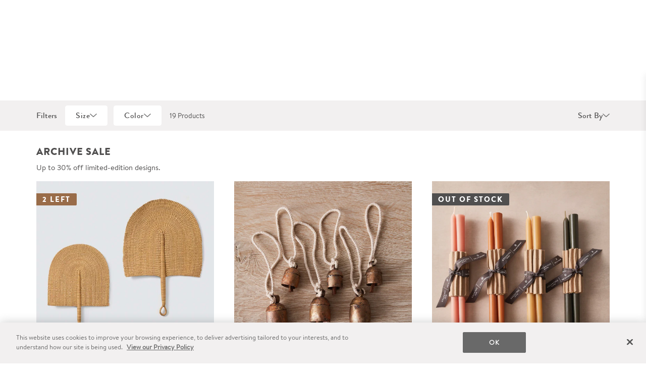

--- FILE ---
content_type: text/html; charset=utf-8
request_url: https://www.the-citizenry.com/collections/shop-all-decor-before-they-go
body_size: 27964
content:
<!doctype html>
<html lang="en" class="init no-js">
<head>
  <script src="https://rapid-cdn.yottaa.com/rapid/lib/f1rrWS1SDmaksw.js"></script>
  <!-- OneTrust Cookies Consent Notice start -->
<script src="https://cdn.cookielaw.org/scripttemplates/otSDKStub.js"  type="text/javascript" charset="UTF-8" data-domain-script="7f7457c2-30a3-4bc0-aeae-77229426cb54"></script>
<script type="text/javascript">
  function waitForOneTrustGroups() {
    haveOneTrustGroupsLoaded();
    let attempts = 0;
    const interval = setInterval(function () {
      if (haveOneTrustGroupsLoaded() || attempts > 100){
        clearInterval(interval);
      } 
      attempts++;
    }, 100)
  }

  function haveOneTrustGroupsLoaded() {
    if (typeof window.OnetrustActiveGroups === 'string') {
      // check now
      optanonWrapper()
      // and wrap and trigger after cookie opt-in
      window.OptanonWrapper = optanonWrapper;
      return true;
    }
    return false;
  }

  function waitForOneTrustSDK() {
    hasOneTrustSDKLoaded();
    let attempts = 0;
    const interval = setInterval(function () {
      if (hasOneTrustSDKLoaded() || attempts > 100){
        clearInterval(interval);
      } 
      attempts++;
    }, 100)
  }

  function hasOneTrustSDKLoaded() {
    if (window.OneTrust !== undefined && window.OneTrust.OnConsentChanged !== undefined) {
      onSDKLoad();
      return true;
    };
    return false;
  }

  function getShopifyConsent(oneTrustActiveConsentGroups) {
    const PERFORMANCE_COOKIE_CATEGORY = 'C0002';
    const TARGETING_COOKIE_CATEGORY = 'C0004';
    
    const analyticsAllowed = oneTrustActiveConsentGroups
      .includes(PERFORMANCE_COOKIE_CATEGORY);
    const saleOfDataAllowed = oneTrustActiveConsentGroups
      .includes(TARGETING_COOKIE_CATEGORY);
    
    return {
      analyticsAllowed,
      saleOfDataAllowed,
    }
  }

  function setShopifyTrackingConsent({
    analyticsAllowed,
    saleOfDataAllowed,
  }) {
    window.Shopify.customerPrivacy.setTrackingConsent({
      analytics: analyticsAllowed,
      sale_of_data: saleOfDataAllowed,
    }, (e) => {});
  }
  
  function optanonWrapper() {
    window.Shopify.loadFeatures(
      [
        {
          name: 'consent-tracking-api',
          version: '0.1',
        },
      ],
      error => {
        if (error) {
          throw error; 
        }
      },
    );
  }

  function onSDKLoad() {
    window.OneTrust.OnConsentChanged(function (event) {
      const activeConsentGroups = event?.detail;
      try {
        const trackingConsent = getShopifyConsent(activeConsentGroups);
        setShopifyTrackingConsent(trackingConsent);
      } catch (e) {
        console.log(e);
      }
    });
  }

  (function () {
    waitForOneTrustGroups();
    waitForOneTrustSDK();
  })();
</script>
<!-- OneTrust Cookies Consent Notice end -->
  <script src="https://cdn.optimizely.com/js/25156140004.js"></script>
<script type="text/javascript">
  window.optimizely = window.optimizely || [];

  const setOptimizelyOptOut = (isOptOut) => {
    window.optimizely.push({
      type: 'optOut',
      isOptOut,
    });
  }
  // event dispatched from https://shopify.dev/docs/api/consent-tracking
  document.addEventListener('visitorConsentCollected', (event) => {
    const isOptOut = !event.detail.analyticsAllowed;
    setOptimizelyOptOut(isOptOut);
  });

</script>
  <link rel="canonical" href="https://www.the-citizenry.com/collections/shop-all-decor-before-they-go">
  <link rel="shortcut icon" href="//www.the-citizenry.com/cdn/shop/t/513/assets/favicon.png?v=13960046037951257831719416057" type="image/png" />
  <title>Shop All Decor | The Archive Sale   &ndash; The Citizenry</title>
  <script text="text/javascript" id="window-variables">
  window.theme = {
    product:{
      sitewideShipnoteOverride: false,
      sitewideShipnote: "In stock. Ready to ship.",
      sitewideShipnoteColor: "text-grey"
    },
    contribution:{
      enabled: false,
      amount:"120",
      message:"Today, your purchase funds ^ girls to go to underground schools in Afghanistan.",
      messagePlural:"Today, your purchase funds ^ girls to go to underground schools in Afghanistan.",
      bffOrderTotal: "3700881.08",
    },
  };
  window.customOptimizelyExperiments = window.customOptimizelyExperiments || {};
</script>

  <meta charset="utf-8">
<meta http-equiv="X-UA-Compatible" content="IE=edge,chrome=1">
<meta name="viewport" content="width=device-width, initial-scale=1.0" />
<meta name="theme-color" content="">

  <meta name="description" content="Up to 30% off limited-edition designs.">

<meta name="msvalidate.01" content="9CBFBE701C0F8AC76479A5AFCFD23CE4" />

  
  <meta property="og:url" content="https://www.the-citizenry.com/collections/shop-all-decor-before-they-go">
  <meta property="og:site_name" content="The Citizenry">

  



  <!-- Google Tag Manager -->
<script>(function(w,d,s,l,i){w[l]=w[l]||[];w[l].push({'gtm.start':
new Date().getTime(),event:'gtm.js'});var f=d.getElementsByTagName(s)[0],
j=d.createElement(s),dl=l!='dataLayer'?'&l='+l:'';j.async=true;j.src=
'https://www.googletagmanager.com/gtm.js?id='+i+dl;f.parentNode.insertBefore(j,f);
})(window,document,'script','dataLayer','GTM-MW893QN');</script>
<script>
  function gtag(){window.dataLayer.push(arguments);}
</script>
<!-- End Google Tag Manager --> 

  <meta name="google-site-verification" content="C9lpttn-FN_EdNZLRwkU81Scfc3CyelZReSr6Bq5d3Y" />
<meta name="google-site-verification" content="g44SUz7ADm1uw2lfHSi60E0kZSaDGZj40yWsM1hkoOs" />

  <meta name="facebook-domain-verification" content="e2jf1tvrbltj8skwkluldfqoeja1sy" />

  <script
  src="https://solve-widget.forethought.ai/embed.js"
  id="forethought-widget-embed-script"
  data-api-key="8dab95cb-af30-435d-bc69-d6af011c9530"
  data-ft-workflow-tag="the citizenry"
></script>
  

<script type="application/ld+json">
  {
    "@context": "http://schema.org",
    "@id": "https://the-citizenry.com",
    "@type": "Organization",
    "name": "The Citizenry",
    "legalName": "The Citizenry",
    "logo": "https://cdn.shopify.com/s/files/1/0438/1069/files/Citizenry_Logo_With_Frame_White_Rectangle.svg?v=1687277386",
    "email": "assistant@the-citizenry.com",
    "sameAs": [
      "https://www.instagram.com/the_citizenry/",
      "https://www.twitter.com/itsthecitizenry",
      "https://www.facebook.com/jointhecitizenry/",
      "https://www.pinterest.com/thecitizenry/",
      "https://www.tiktok.com/@thecitizenry"
    ],
    "description": "The Citizenry is a socially conscious home decor brand bringing the world’s best craftsmanship to the modern home.",
    "url": "https:\/\/www.the-citizenry.com",
    "memberOf": {
      "@context": "http://schema.org",
      "@type": "Organization",
      "name": "World Fair Trade Organization",
      "url": "https://wfto.com/",
      "sameAs": [
        "https://en.wikipedia.org/wiki/World_Fair_Trade_Organization"
      ],
      "description": "The WFTO is the global community and verifier of social enterprises that fully practice Fair Trade. Spread across 76 countries, WFTO members all exist to serve marginalised communities."
    }
  }
</script>
  
  <style>
  html {
    opacity: 0;
  }
  html.run {
    opacity: 1;
    transition: opacity 500ms ease;
  }
</style>
  
  
<link type="text/css" href="//www.the-citizenry.com/cdn/shop/t/513/assets/vendors@layout.theme.css?v=166342227502831070731718647436" rel="stylesheet"><link type="text/css" href="//www.the-citizenry.com/cdn/shop/t/513/assets/layout.theme.css?v=14081767453894866661766092494" rel="stylesheet"><link type="text/css" href="//www.the-citizenry.com/cdn/shop/t/513/assets/layout.theme.styleLiquid.scss.css?v=170915981132433293681712352683" rel="stylesheet"><link rel="prefetch" href="//www.the-citizenry.com/cdn/shop/t/513/assets/template.article.v2.css?v=121303914230148779351723823278" as="style"><link type="text/css" href="//www.the-citizenry.com/cdn/shop/t/513/assets/template.collection.combo.css?v=107102434749292817041763745021" rel="stylesheet"><link rel="prefetch" href="//www.the-citizenry.com/cdn/shop/t/513/assets/template.page.landing.css?v=121303914230148779351723823278" as="style"><link rel="prefetch" href="//www.the-citizenry.com/cdn/shop/t/513/assets/template.page.landing.v2.css?v=121303914230148779351723823278" as="style"><link rel="prefetch" href="//www.the-citizenry.com/cdn/shop/t/513/assets/template.page.storeLocator.css?v=153832166911269732581718162235" as="style"><link rel="prefetch" href="//www.the-citizenry.com/cdn/shop/t/513/assets/template.product.BYOB.css?v=146386768938114677361763745023" as="style"><link rel="prefetch" href="//www.the-citizenry.com/cdn/shop/t/513/assets/template.product.furniture.css?v=146386768938114677361763745026" as="style"><link rel="prefetch" href="//www.the-citizenry.com/cdn/shop/t/513/assets/template.product.css?v=146386768938114677361763745022" as="style">
  
<script type="text/javascript" src="//www.the-citizenry.com/cdn/shop/t/513/assets/vendors@layout.theme.js?v=151537071307042123111766092494" defer="defer"></script><script type="text/javascript" src="//www.the-citizenry.com/cdn/shop/t/513/assets/layout.theme.js?v=74259820984201683381766092491" defer="defer"></script><link rel="prefetch" href="//www.the-citizenry.com/cdn/shop/t/513/assets/vendors@template.article.v2@template.blog.landing@template.cart@template.index@template.page.landing@template.page.landing.v2@template.page.retail-store@template.product@template.product.BYOB@template.product.furniture.js?v=25153080273289105021766092491" as="script"><link rel="prefetch" href="//www.the-citizenry.com/cdn/shop/t/513/assets/template.article.v2.js?v=85959506474099536061766092492" as="script"><link rel="prefetch" href="//www.the-citizenry.com/cdn/shop/t/513/assets/vendors@template.blog.landing@template.index.js?v=25340676090091150601766092490" as="script"><link rel="prefetch" href="//www.the-citizenry.com/cdn/shop/t/513/assets/template.blog.landing.js?v=5943585347819825021766092484" as="script"><link rel="prefetch" href="//www.the-citizenry.com/cdn/shop/t/513/assets/template.blog.listings.js?v=48339702532241503851766092484" as="script"><link rel="prefetch" href="//www.the-citizenry.com/cdn/shop/t/513/assets/template.cart.js?v=137488563342844322481766092486" as="script"><script type="text/javascript" src="//www.the-citizenry.com/cdn/shop/t/513/assets/vendors@template.collection.combo.js?v=8572450314907816751766092491" defer="defer"></script><script type="text/javascript" src="//www.the-citizenry.com/cdn/shop/t/513/assets/template.collection.combo.js?v=36751446033456388531766092489" defer="defer"></script><link rel="prefetch" href="//www.the-citizenry.com/cdn/shop/t/513/assets/template.index.js?v=150620865481988598891766092487" as="script"><link rel="prefetch" href="//www.the-citizenry.com/cdn/shop/t/513/assets/template.page.landing.js?v=167758277862614812051766092487" as="script"><link rel="prefetch" href="//www.the-citizenry.com/cdn/shop/t/513/assets/template.page.landing.v2.js?v=109700166098734955921766092488" as="script"><link rel="prefetch" href="//www.the-citizenry.com/cdn/shop/t/513/assets/template.page.opt-in.js?v=82213400500917151721766092485" as="script"><link rel="prefetch" href="//www.the-citizenry.com/cdn/shop/t/513/assets/template.page.opt-out.js?v=24956387208912579271766092490" as="script"><link rel="prefetch" href="//www.the-citizenry.com/cdn/shop/t/513/assets/template.page.retail-store.js?v=96603757694399691731766092491" as="script"><link rel="prefetch" href="//www.the-citizenry.com/cdn/shop/t/513/assets/template.page.storeLocator.js?v=91288007645900652841766092488" as="script"><link rel="prefetch" href="//www.the-citizenry.com/cdn/shop/t/513/assets/template.product.BYOB.js?v=184223706558032605231766092492" as="script"><link rel="prefetch" href="//www.the-citizenry.com/cdn/shop/t/513/assets/template.product.furniture.js?v=100364838202633753171766092492" as="script"><link rel="prefetch" href="//www.the-citizenry.com/cdn/shop/t/513/assets/template.product.js?v=180859467386142153541766092489" as="script"><link rel="prefetch" href="//www.the-citizenry.com/cdn/shop/t/513/assets/template.login.js?v=74254248509510384071766092485" as="script"><link rel="prefetch" href="//www.the-citizenry.com/cdn/shop/t/513/assets/template.register.js?v=57793434020201368291766092488" as="script"><link rel="prefetch" href="//www.the-citizenry.com/cdn/shop/t/513/assets/template.reset_password.js?v=2659310026291651941766092485" as="script">
  <script>window.performance && window.performance.mark && window.performance.mark('shopify.content_for_header.start');</script><meta id="shopify-digital-wallet" name="shopify-digital-wallet" content="/4381069/digital_wallets/dialog">
<meta name="shopify-checkout-api-token" content="4bbb188f6a30f1694ef764918bb7f47b">
<meta id="in-context-paypal-metadata" data-shop-id="4381069" data-venmo-supported="false" data-environment="production" data-locale="en_US" data-paypal-v4="true" data-currency="USD">
<link rel="alternate" type="application/atom+xml" title="Feed" href="/collections/shop-all-decor-before-they-go.atom" />
<link rel="alternate" type="application/json+oembed" href="https://www.the-citizenry.com/collections/shop-all-decor-before-they-go.oembed">
<script async="async" src="/checkouts/internal/preloads.js?locale=en-US"></script>
<link rel="preconnect" href="https://shop.app" crossorigin="anonymous">
<script async="async" src="https://shop.app/checkouts/internal/preloads.js?locale=en-US&shop_id=4381069" crossorigin="anonymous"></script>
<script id="apple-pay-shop-capabilities" type="application/json">{"shopId":4381069,"countryCode":"US","currencyCode":"USD","merchantCapabilities":["supports3DS"],"merchantId":"gid:\/\/shopify\/Shop\/4381069","merchantName":"The Citizenry","requiredBillingContactFields":["postalAddress","email","phone"],"requiredShippingContactFields":["postalAddress","email","phone"],"shippingType":"shipping","supportedNetworks":["visa","masterCard","amex","discover","elo","jcb"],"total":{"type":"pending","label":"The Citizenry","amount":"1.00"},"shopifyPaymentsEnabled":true,"supportsSubscriptions":true}</script>
<script id="shopify-features" type="application/json">{"accessToken":"4bbb188f6a30f1694ef764918bb7f47b","betas":["rich-media-storefront-analytics"],"domain":"www.the-citizenry.com","predictiveSearch":true,"shopId":4381069,"locale":"en"}</script>
<script>var Shopify = Shopify || {};
Shopify.shop = "the-citizenry.myshopify.com";
Shopify.locale = "en";
Shopify.currency = {"active":"USD","rate":"1.0"};
Shopify.country = "US";
Shopify.theme = {"name":"Production","id":133053677755,"schema_name":"K\u0026P Birch","schema_version":"1.0.0","theme_store_id":null,"role":"main"};
Shopify.theme.handle = "null";
Shopify.theme.style = {"id":null,"handle":null};
Shopify.cdnHost = "www.the-citizenry.com/cdn";
Shopify.routes = Shopify.routes || {};
Shopify.routes.root = "/";</script>
<script type="module">!function(o){(o.Shopify=o.Shopify||{}).modules=!0}(window);</script>
<script>!function(o){function n(){var o=[];function n(){o.push(Array.prototype.slice.apply(arguments))}return n.q=o,n}var t=o.Shopify=o.Shopify||{};t.loadFeatures=n(),t.autoloadFeatures=n()}(window);</script>
<script>
  window.ShopifyPay = window.ShopifyPay || {};
  window.ShopifyPay.apiHost = "shop.app\/pay";
  window.ShopifyPay.redirectState = null;
</script>
<script id="shop-js-analytics" type="application/json">{"pageType":"collection"}</script>
<script defer="defer" async type="module" src="//www.the-citizenry.com/cdn/shopifycloud/shop-js/modules/v2/client.init-shop-cart-sync_BT-GjEfc.en.esm.js"></script>
<script defer="defer" async type="module" src="//www.the-citizenry.com/cdn/shopifycloud/shop-js/modules/v2/chunk.common_D58fp_Oc.esm.js"></script>
<script defer="defer" async type="module" src="//www.the-citizenry.com/cdn/shopifycloud/shop-js/modules/v2/chunk.modal_xMitdFEc.esm.js"></script>
<script type="module">
  await import("//www.the-citizenry.com/cdn/shopifycloud/shop-js/modules/v2/client.init-shop-cart-sync_BT-GjEfc.en.esm.js");
await import("//www.the-citizenry.com/cdn/shopifycloud/shop-js/modules/v2/chunk.common_D58fp_Oc.esm.js");
await import("//www.the-citizenry.com/cdn/shopifycloud/shop-js/modules/v2/chunk.modal_xMitdFEc.esm.js");

  window.Shopify.SignInWithShop?.initShopCartSync?.({"fedCMEnabled":true,"windoidEnabled":true});

</script>
<script>
  window.Shopify = window.Shopify || {};
  if (!window.Shopify.featureAssets) window.Shopify.featureAssets = {};
  window.Shopify.featureAssets['shop-js'] = {"shop-cart-sync":["modules/v2/client.shop-cart-sync_DZOKe7Ll.en.esm.js","modules/v2/chunk.common_D58fp_Oc.esm.js","modules/v2/chunk.modal_xMitdFEc.esm.js"],"init-fed-cm":["modules/v2/client.init-fed-cm_B6oLuCjv.en.esm.js","modules/v2/chunk.common_D58fp_Oc.esm.js","modules/v2/chunk.modal_xMitdFEc.esm.js"],"shop-cash-offers":["modules/v2/client.shop-cash-offers_D2sdYoxE.en.esm.js","modules/v2/chunk.common_D58fp_Oc.esm.js","modules/v2/chunk.modal_xMitdFEc.esm.js"],"shop-login-button":["modules/v2/client.shop-login-button_QeVjl5Y3.en.esm.js","modules/v2/chunk.common_D58fp_Oc.esm.js","modules/v2/chunk.modal_xMitdFEc.esm.js"],"pay-button":["modules/v2/client.pay-button_DXTOsIq6.en.esm.js","modules/v2/chunk.common_D58fp_Oc.esm.js","modules/v2/chunk.modal_xMitdFEc.esm.js"],"shop-button":["modules/v2/client.shop-button_DQZHx9pm.en.esm.js","modules/v2/chunk.common_D58fp_Oc.esm.js","modules/v2/chunk.modal_xMitdFEc.esm.js"],"avatar":["modules/v2/client.avatar_BTnouDA3.en.esm.js"],"init-windoid":["modules/v2/client.init-windoid_CR1B-cfM.en.esm.js","modules/v2/chunk.common_D58fp_Oc.esm.js","modules/v2/chunk.modal_xMitdFEc.esm.js"],"init-shop-for-new-customer-accounts":["modules/v2/client.init-shop-for-new-customer-accounts_C_vY_xzh.en.esm.js","modules/v2/client.shop-login-button_QeVjl5Y3.en.esm.js","modules/v2/chunk.common_D58fp_Oc.esm.js","modules/v2/chunk.modal_xMitdFEc.esm.js"],"init-shop-email-lookup-coordinator":["modules/v2/client.init-shop-email-lookup-coordinator_BI7n9ZSv.en.esm.js","modules/v2/chunk.common_D58fp_Oc.esm.js","modules/v2/chunk.modal_xMitdFEc.esm.js"],"init-shop-cart-sync":["modules/v2/client.init-shop-cart-sync_BT-GjEfc.en.esm.js","modules/v2/chunk.common_D58fp_Oc.esm.js","modules/v2/chunk.modal_xMitdFEc.esm.js"],"shop-toast-manager":["modules/v2/client.shop-toast-manager_DiYdP3xc.en.esm.js","modules/v2/chunk.common_D58fp_Oc.esm.js","modules/v2/chunk.modal_xMitdFEc.esm.js"],"init-customer-accounts":["modules/v2/client.init-customer-accounts_D9ZNqS-Q.en.esm.js","modules/v2/client.shop-login-button_QeVjl5Y3.en.esm.js","modules/v2/chunk.common_D58fp_Oc.esm.js","modules/v2/chunk.modal_xMitdFEc.esm.js"],"init-customer-accounts-sign-up":["modules/v2/client.init-customer-accounts-sign-up_iGw4briv.en.esm.js","modules/v2/client.shop-login-button_QeVjl5Y3.en.esm.js","modules/v2/chunk.common_D58fp_Oc.esm.js","modules/v2/chunk.modal_xMitdFEc.esm.js"],"shop-follow-button":["modules/v2/client.shop-follow-button_CqMgW2wH.en.esm.js","modules/v2/chunk.common_D58fp_Oc.esm.js","modules/v2/chunk.modal_xMitdFEc.esm.js"],"checkout-modal":["modules/v2/client.checkout-modal_xHeaAweL.en.esm.js","modules/v2/chunk.common_D58fp_Oc.esm.js","modules/v2/chunk.modal_xMitdFEc.esm.js"],"shop-login":["modules/v2/client.shop-login_D91U-Q7h.en.esm.js","modules/v2/chunk.common_D58fp_Oc.esm.js","modules/v2/chunk.modal_xMitdFEc.esm.js"],"lead-capture":["modules/v2/client.lead-capture_BJmE1dJe.en.esm.js","modules/v2/chunk.common_D58fp_Oc.esm.js","modules/v2/chunk.modal_xMitdFEc.esm.js"],"payment-terms":["modules/v2/client.payment-terms_Ci9AEqFq.en.esm.js","modules/v2/chunk.common_D58fp_Oc.esm.js","modules/v2/chunk.modal_xMitdFEc.esm.js"]};
</script>
<script>(function() {
  var isLoaded = false;
  function asyncLoad() {
    if (isLoaded) return;
    isLoaded = true;
    var urls = ["https:\/\/s3.amazonaws.com\/pixelpop\/usercontent\/scripts\/a932b51f-2dfd-4e45-9fb7-df47438bc1ea\/pixelpop.js?shop=the-citizenry.myshopify.com","https:\/\/widget.gotolstoy.com\/widget\/widget.js?app-key=bd89668b-d784-4a8c-adbd-0c6594116f6e\u0026shop=the-citizenry.myshopify.com","https:\/\/cdn.kustomerapp.com\/chat-web\/autoload.js?apiKey=eyJhbGciOiJub25lIn0.eyJvcmdOYW1lIjoiaGF2ZW5seSIsInJvbGVzIjpbIm9yZy50cmFja2luZyJdfQ.eyJhbGciOiJub25lIn0\u0026brandId=65c5640be795f2473b83a96d\u0026shop=the-citizenry.myshopify.com","https:\/\/ecommplugins-scripts.trustpilot.com\/v2.1\/js\/header.min.js?settings=eyJrZXkiOiJpWEFxYURUSndGM0t4SzZRIn0=\u0026shop=the-citizenry.myshopify.com","https:\/\/ecommplugins-scripts.trustpilot.com\/v2.1\/js\/success.min.js?settings=eyJrZXkiOiJpWEFxYURUSndGM0t4SzZRIiwidCI6WyJvcmRlcnMvZnVsZmlsbGVkIl0sInYiOiIifQ==\u0026shop=the-citizenry.myshopify.com","https:\/\/ecommplugins-trustboxsettings.trustpilot.com\/the-citizenry.myshopify.com.js?settings=1750287276676\u0026shop=the-citizenry.myshopify.com","https:\/\/rok6sart.the-citizenry.com\/assets\/shopify.js?rb_init_key=dGhlLWNpdGl6ZW5yeXx2aWV3fHB1cmNoYXNlfHNpZ251cHxsb2dpbg==\u0026shop=the-citizenry.myshopify.com","https:\/\/static.fbot.me\/shopify\/friendbuy-shopify.js?merchantId=80895d14-8d9f-4757-8848-8047b9b8553d\u0026shop=the-citizenry.myshopify.com"];
    for (var i = 0; i < urls.length; i++) {
      var s = document.createElement('script');
      s.type = 'text/javascript';
      s.async = true;
      s.src = urls[i];
      var x = document.getElementsByTagName('script')[0];
      x.parentNode.insertBefore(s, x);
    }
  };
  if(window.attachEvent) {
    window.attachEvent('onload', asyncLoad);
  } else {
    window.addEventListener('load', asyncLoad, false);
  }
})();</script>
<script id="__st">var __st={"a":4381069,"offset":-25200,"reqid":"4549b10b-9f83-4281-b1e7-5db97d853a3c-1769202215","pageurl":"www.the-citizenry.com\/collections\/shop-all-decor-before-they-go","u":"b3bd18f0306e","p":"collection","rtyp":"collection","rid":293320655035};</script>
<script>window.ShopifyPaypalV4VisibilityTracking = true;</script>
<script id="captcha-bootstrap">!function(){'use strict';const t='contact',e='account',n='new_comment',o=[[t,t],['blogs',n],['comments',n],[t,'customer']],c=[[e,'customer_login'],[e,'guest_login'],[e,'recover_customer_password'],[e,'create_customer']],r=t=>t.map((([t,e])=>`form[action*='/${t}']:not([data-nocaptcha='true']) input[name='form_type'][value='${e}']`)).join(','),a=t=>()=>t?[...document.querySelectorAll(t)].map((t=>t.form)):[];function s(){const t=[...o],e=r(t);return a(e)}const i='password',u='form_key',d=['recaptcha-v3-token','g-recaptcha-response','h-captcha-response',i],f=()=>{try{return window.sessionStorage}catch{return}},m='__shopify_v',_=t=>t.elements[u];function p(t,e,n=!1){try{const o=window.sessionStorage,c=JSON.parse(o.getItem(e)),{data:r}=function(t){const{data:e,action:n}=t;return t[m]||n?{data:e,action:n}:{data:t,action:n}}(c);for(const[e,n]of Object.entries(r))t.elements[e]&&(t.elements[e].value=n);n&&o.removeItem(e)}catch(o){console.error('form repopulation failed',{error:o})}}const l='form_type',E='cptcha';function T(t){t.dataset[E]=!0}const w=window,h=w.document,L='Shopify',v='ce_forms',y='captcha';let A=!1;((t,e)=>{const n=(g='f06e6c50-85a8-45c8-87d0-21a2b65856fe',I='https://cdn.shopify.com/shopifycloud/storefront-forms-hcaptcha/ce_storefront_forms_captcha_hcaptcha.v1.5.2.iife.js',D={infoText:'Protected by hCaptcha',privacyText:'Privacy',termsText:'Terms'},(t,e,n)=>{const o=w[L][v],c=o.bindForm;if(c)return c(t,g,e,D).then(n);var r;o.q.push([[t,g,e,D],n]),r=I,A||(h.body.append(Object.assign(h.createElement('script'),{id:'captcha-provider',async:!0,src:r})),A=!0)});var g,I,D;w[L]=w[L]||{},w[L][v]=w[L][v]||{},w[L][v].q=[],w[L][y]=w[L][y]||{},w[L][y].protect=function(t,e){n(t,void 0,e),T(t)},Object.freeze(w[L][y]),function(t,e,n,w,h,L){const[v,y,A,g]=function(t,e,n){const i=e?o:[],u=t?c:[],d=[...i,...u],f=r(d),m=r(i),_=r(d.filter((([t,e])=>n.includes(e))));return[a(f),a(m),a(_),s()]}(w,h,L),I=t=>{const e=t.target;return e instanceof HTMLFormElement?e:e&&e.form},D=t=>v().includes(t);t.addEventListener('submit',(t=>{const e=I(t);if(!e)return;const n=D(e)&&!e.dataset.hcaptchaBound&&!e.dataset.recaptchaBound,o=_(e),c=g().includes(e)&&(!o||!o.value);(n||c)&&t.preventDefault(),c&&!n&&(function(t){try{if(!f())return;!function(t){const e=f();if(!e)return;const n=_(t);if(!n)return;const o=n.value;o&&e.removeItem(o)}(t);const e=Array.from(Array(32),(()=>Math.random().toString(36)[2])).join('');!function(t,e){_(t)||t.append(Object.assign(document.createElement('input'),{type:'hidden',name:u})),t.elements[u].value=e}(t,e),function(t,e){const n=f();if(!n)return;const o=[...t.querySelectorAll(`input[type='${i}']`)].map((({name:t})=>t)),c=[...d,...o],r={};for(const[a,s]of new FormData(t).entries())c.includes(a)||(r[a]=s);n.setItem(e,JSON.stringify({[m]:1,action:t.action,data:r}))}(t,e)}catch(e){console.error('failed to persist form',e)}}(e),e.submit())}));const S=(t,e)=>{t&&!t.dataset[E]&&(n(t,e.some((e=>e===t))),T(t))};for(const o of['focusin','change'])t.addEventListener(o,(t=>{const e=I(t);D(e)&&S(e,y())}));const B=e.get('form_key'),M=e.get(l),P=B&&M;t.addEventListener('DOMContentLoaded',(()=>{const t=y();if(P)for(const e of t)e.elements[l].value===M&&p(e,B);[...new Set([...A(),...v().filter((t=>'true'===t.dataset.shopifyCaptcha))])].forEach((e=>S(e,t)))}))}(h,new URLSearchParams(w.location.search),n,t,e,['guest_login'])})(!0,!0)}();</script>
<script integrity="sha256-4kQ18oKyAcykRKYeNunJcIwy7WH5gtpwJnB7kiuLZ1E=" data-source-attribution="shopify.loadfeatures" defer="defer" src="//www.the-citizenry.com/cdn/shopifycloud/storefront/assets/storefront/load_feature-a0a9edcb.js" crossorigin="anonymous"></script>
<script crossorigin="anonymous" defer="defer" src="//www.the-citizenry.com/cdn/shopifycloud/storefront/assets/shopify_pay/storefront-65b4c6d7.js?v=20250812"></script>
<script data-source-attribution="shopify.dynamic_checkout.dynamic.init">var Shopify=Shopify||{};Shopify.PaymentButton=Shopify.PaymentButton||{isStorefrontPortableWallets:!0,init:function(){window.Shopify.PaymentButton.init=function(){};var t=document.createElement("script");t.src="https://www.the-citizenry.com/cdn/shopifycloud/portable-wallets/latest/portable-wallets.en.js",t.type="module",document.head.appendChild(t)}};
</script>
<script data-source-attribution="shopify.dynamic_checkout.buyer_consent">
  function portableWalletsHideBuyerConsent(e){var t=document.getElementById("shopify-buyer-consent"),n=document.getElementById("shopify-subscription-policy-button");t&&n&&(t.classList.add("hidden"),t.setAttribute("aria-hidden","true"),n.removeEventListener("click",e))}function portableWalletsShowBuyerConsent(e){var t=document.getElementById("shopify-buyer-consent"),n=document.getElementById("shopify-subscription-policy-button");t&&n&&(t.classList.remove("hidden"),t.removeAttribute("aria-hidden"),n.addEventListener("click",e))}window.Shopify?.PaymentButton&&(window.Shopify.PaymentButton.hideBuyerConsent=portableWalletsHideBuyerConsent,window.Shopify.PaymentButton.showBuyerConsent=portableWalletsShowBuyerConsent);
</script>
<script data-source-attribution="shopify.dynamic_checkout.cart.bootstrap">document.addEventListener("DOMContentLoaded",(function(){function t(){return document.querySelector("shopify-accelerated-checkout-cart, shopify-accelerated-checkout")}if(t())Shopify.PaymentButton.init();else{new MutationObserver((function(e,n){t()&&(Shopify.PaymentButton.init(),n.disconnect())})).observe(document.body,{childList:!0,subtree:!0})}}));
</script>
<link id="shopify-accelerated-checkout-styles" rel="stylesheet" media="screen" href="https://www.the-citizenry.com/cdn/shopifycloud/portable-wallets/latest/accelerated-checkout-backwards-compat.css" crossorigin="anonymous">
<style id="shopify-accelerated-checkout-cart">
        #shopify-buyer-consent {
  margin-top: 1em;
  display: inline-block;
  width: 100%;
}

#shopify-buyer-consent.hidden {
  display: none;
}

#shopify-subscription-policy-button {
  background: none;
  border: none;
  padding: 0;
  text-decoration: underline;
  font-size: inherit;
  cursor: pointer;
}

#shopify-subscription-policy-button::before {
  box-shadow: none;
}

      </style>

<script>window.performance && window.performance.mark && window.performance.mark('shopify.content_for_header.end');</script>
  
	  



<script src="https://snapui.searchspring.io/g4yph2/bundle.js" id="searchspring-context" defer>
	
		template = "collection.combo";
	
	format = "$ {{amount}}";

</script>
  
<!-- BEGIN app block: shopify://apps/blockify-fraud-filter/blocks/app_embed/2e3e0ba5-0e70-447a-9ec5-3bf76b5ef12e --> 
 
 
    <script>
        window.blockifyShopIdentifier = "the-citizenry.myshopify.com";
        window.ipBlockerMetafields = "{\"showOverlayByPass\":false,\"disableSpyExtensions\":false,\"blockUnknownBots\":false,\"activeApp\":true,\"blockByMetafield\":true,\"visitorAnalytic\":true,\"showWatermark\":true,\"token\":\"eyJhbGciOiJIUzI1NiIsInR5cCI6IkpXVCJ9.eyJpZGVudGlmaWVySWQiOiJ0aGUtY2l0aXplbnJ5Lm15c2hvcGlmeS5jb20iLCJpYXQiOjE3MjMzMTc2Mzl9.u2QhDEESVgjKgNDYCV-DoJtDOPBVPzF7TaTeEbpXRHQ\"}";
        window.blockifyRules = "{\"whitelist\":[],\"blacklist\":[{\"id\":158028,\"type\":\"1\",\"country\":\"RO\",\"criteria\":\"3\",\"priority\":\"1\"},{\"id\":158029,\"type\":\"1\",\"country\":\"NL\",\"criteria\":\"3\",\"priority\":\"1\"},{\"id\":158030,\"type\":\"1\",\"country\":\"PK\",\"criteria\":\"3\",\"priority\":\"1\"}]}";
        window.ipblockerBlockTemplate = "{\"customCss\":\"@import url(\\\"https:\/\/fonts.cdnfonts.com\/css\/sf-pro-display\\\");\\n#blockify---container {\\n  --bg-blockify: #f8f8f8;\\n  position: relative;\\n}\\n#blockify---container::after {\\n  content: \\\"\\\";\\n  position: absolute;\\n  inset: 0;\\n  background-repeat: no-repeat !important;\\n  background-size: cover !important;\\n  background: var(--bg-blockify);\\n  z-index: 0;\\n}\\n#blockify---container #blockify---container__inner {\\n  display: flex;\\n  flex-direction: column;\\n  align-items: center;\\n  position: relative;\\n  z-index: 1;\\n}\\n#blockify---container #blockify---container__inner #blockify-block-content {\\n  display: flex;\\n  flex-direction: column;\\n  align-items: center;\\n  text-align: center;\\n}\\n#blockify---container\\n  #blockify---container__inner\\n  #blockify-block-content\\n  #blockify-block-title {\\n  font-size: 313%;\\n  margin-top: 1em;\\n  font-family: \\\"SF Pro Text\\\", sans-serif;\\n  font-weight: 600;\\n  text-align: center;\\n  color: #000;\\n}\\n@media only screen and (min-width: 768px) and (max-width: 1199px) {\\n  #blockify---container\\n    #blockify---container__inner\\n    #blockify-block-content\\n    #blockify-block-title {\\n    font-size: 188%;\\n  }\\n}\\n@media only screen and (max-width: 767px) {\\n  #blockify---container\\n    #blockify---container__inner\\n    #blockify-block-content\\n    #blockify-block-title {\\n    font-size: 107%;\\n  }\\n}\\n#blockify---container\\n  #blockify---container__inner\\n  #blockify-block-content\\n  #blockify-block-superTitle {\\n  display: none !important;\\n}\\n#blockify---container\\n  #blockify---container__inner\\n  #blockify-block-content\\n  #blockify-block-description {\\n  font-size: 125%;\\n  width: 90%;\\n  max-width: 900px;\\n  margin: 1.5em;\\n  line-height: 1.5;\\n  color: #000;\\n  font-family: \\\"SF Pro Text\\\", sans-serif;\\n  font-weight: 500;\\n  text-align: center;\\n}\\n@media only screen and (min-width: 768px) and (max-width: 1199px) {\\n  #blockify---container\\n    #blockify---container__inner\\n    #blockify-block-content\\n    #blockify-block-description {\\n    font-size: 88%;\\n  }\\n}\\n@media only screen and (max-width: 767px) {\\n  #blockify---container\\n    #blockify---container__inner\\n    #blockify-block-content\\n    #blockify-block-description {\\n    font-size: 107%;\\n  }\\n}\\n#blockify---container\\n  #blockify---container__inner\\n  #blockify-block-content\\n  #blockify-block-description\\n  #blockify-block-text-blink {\\n  display: none !important;\\n}\\n#blockify---container #blockify---container__inner #blockify-logo-block-image {\\n  position: relative;\\n  width: 550px;\\n  height: auto;\\n  max-height: 300px;\\n}\\n@media only screen and (max-width: 767px) {\\n  #blockify---container\\n    #blockify---container__inner\\n    #blockify-logo-block-image {\\n    width: 300px;\\n  }\\n}\\n#blockify---container\\n  #blockify---container__inner\\n  #blockify-logo-block-image::before {\\n  content: \\\"\\\";\\n  display: block;\\n  width: 550px;\\n  padding-bottom: 56.2%;\\n}\\n@media only screen and (max-width: 767px) {\\n  #blockify---container\\n    #blockify---container__inner\\n    #blockify-logo-block-image::before {\\n    width: 300px;\\n  }\\n}\\n#blockify---container\\n  #blockify---container__inner\\n  #blockify-logo-block-image\\n  img {\\n  position: absolute;\\n  top: 0;\\n  left: 0;\\n  width: 100%;\\n  height: 100%;\\n  object-fit: contain;\\n}\\n\",\"title\":{\"active\":true,\"text\":\"Access to this page is restricted\",\"color\":\"#000\"},\"description\":{\"active\":true,\"text\":\"Please check with the site admin if you believe this is a mistake\",\"color\":\"#000\"},\"background\":{\"active\":true,\"colorFrom\":null,\"colorTo\":null,\"type\":\"1\",\"value\":\"#f8f8f8\"},\"superTitle\":{\"active\":false,\"text\":\"403\",\"color\":\"#899df1\"},\"logoImage\":{\"active\":true,\"value\":\"https:\/\/storage.synctrack.io\/megamind-fraud\/assets\/simple-thumbnail.png\"}}";

        
            window.blockifyCollectionId = 293320655035;
        
    </script>
<link href="https://cdn.shopify.com/extensions/019bea0a-6f63-7f1b-93b2-6770ff27b19c/blockify-shopify-289/assets/blockify-embed.min.js" as="script" type="text/javascript" rel="preload"><link href="https://cdn.shopify.com/extensions/019bea0a-6f63-7f1b-93b2-6770ff27b19c/blockify-shopify-289/assets/prevent-bypass-script.min.js" as="script" type="text/javascript" rel="preload">
<script type="text/javascript">
    window.blockifyBaseUrl = 'https://fraud.blockifyapp.com/s/api';
    window.blockifyPublicUrl = 'https://fraud.blockifyapp.com/s/api/public';
    window.bucketUrl = 'https://storage.synctrack.io/megamind-fraud';
    window.storefrontApiUrl  = 'https://fraud.blockifyapp.com/p/api';
</script>
<script type="text/javascript">
  window.blockifyChecking = true;
</script>
<script id="blockifyScriptByPass" type="text/javascript" src=https://cdn.shopify.com/extensions/019bea0a-6f63-7f1b-93b2-6770ff27b19c/blockify-shopify-289/assets/prevent-bypass-script.min.js async></script>
<script id="blockifyScriptTag" type="text/javascript" src=https://cdn.shopify.com/extensions/019bea0a-6f63-7f1b-93b2-6770ff27b19c/blockify-shopify-289/assets/blockify-embed.min.js async></script>


<!-- END app block --><!-- BEGIN app block: shopify://apps/friendbuy-loyalty-referrals/blocks/friendbuy-auth-block/de138aa5-e87b-41e6-8e61-0dec9a2f9e38 --><script type="application/javascript">
  window["friendbuyAPI"] = friendbuyAPI = window["friendbuyAPI"] || [];
  friendbuyAPI.merchantId = "80895d14-8d9f-4757-8848-8047b9b8553d";
  friendbuyAPI.shopify = {
    page: "Shop All Decor | The Archive Sale",
    
  }
</script>

<!-- END app block --><!-- BEGIN app block: shopify://apps/impact-com/blocks/consent_mode/adac1a7f-d17f-4936-8a12-45628cdd8add --><script id="consent_script" defer>
  window.Shopify.loadFeatures(
    [
      {
        name: 'consent-tracking-api',
        version: '0.1',
      },
    ],
    error => {
      if (error) {
        // Rescue error
      }

      document.addEventListener("visitorConsentCollected", (event) => {
        // Do nothing
      });
    },
  );
</script>

<!-- END app block --><link href="https://monorail-edge.shopifysvc.com" rel="dns-prefetch">
<script>(function(){if ("sendBeacon" in navigator && "performance" in window) {try {var session_token_from_headers = performance.getEntriesByType('navigation')[0].serverTiming.find(x => x.name == '_s').description;} catch {var session_token_from_headers = undefined;}var session_cookie_matches = document.cookie.match(/_shopify_s=([^;]*)/);var session_token_from_cookie = session_cookie_matches && session_cookie_matches.length === 2 ? session_cookie_matches[1] : "";var session_token = session_token_from_headers || session_token_from_cookie || "";function handle_abandonment_event(e) {var entries = performance.getEntries().filter(function(entry) {return /monorail-edge.shopifysvc.com/.test(entry.name);});if (!window.abandonment_tracked && entries.length === 0) {window.abandonment_tracked = true;var currentMs = Date.now();var navigation_start = performance.timing.navigationStart;var payload = {shop_id: 4381069,url: window.location.href,navigation_start,duration: currentMs - navigation_start,session_token,page_type: "collection"};window.navigator.sendBeacon("https://monorail-edge.shopifysvc.com/v1/produce", JSON.stringify({schema_id: "online_store_buyer_site_abandonment/1.1",payload: payload,metadata: {event_created_at_ms: currentMs,event_sent_at_ms: currentMs}}));}}window.addEventListener('pagehide', handle_abandonment_event);}}());</script>
<script id="web-pixels-manager-setup">(function e(e,d,r,n,o){if(void 0===o&&(o={}),!Boolean(null===(a=null===(i=window.Shopify)||void 0===i?void 0:i.analytics)||void 0===a?void 0:a.replayQueue)){var i,a;window.Shopify=window.Shopify||{};var t=window.Shopify;t.analytics=t.analytics||{};var s=t.analytics;s.replayQueue=[],s.publish=function(e,d,r){return s.replayQueue.push([e,d,r]),!0};try{self.performance.mark("wpm:start")}catch(e){}var l=function(){var e={modern:/Edge?\/(1{2}[4-9]|1[2-9]\d|[2-9]\d{2}|\d{4,})\.\d+(\.\d+|)|Firefox\/(1{2}[4-9]|1[2-9]\d|[2-9]\d{2}|\d{4,})\.\d+(\.\d+|)|Chrom(ium|e)\/(9{2}|\d{3,})\.\d+(\.\d+|)|(Maci|X1{2}).+ Version\/(15\.\d+|(1[6-9]|[2-9]\d|\d{3,})\.\d+)([,.]\d+|)( \(\w+\)|)( Mobile\/\w+|) Safari\/|Chrome.+OPR\/(9{2}|\d{3,})\.\d+\.\d+|(CPU[ +]OS|iPhone[ +]OS|CPU[ +]iPhone|CPU IPhone OS|CPU iPad OS)[ +]+(15[._]\d+|(1[6-9]|[2-9]\d|\d{3,})[._]\d+)([._]\d+|)|Android:?[ /-](13[3-9]|1[4-9]\d|[2-9]\d{2}|\d{4,})(\.\d+|)(\.\d+|)|Android.+Firefox\/(13[5-9]|1[4-9]\d|[2-9]\d{2}|\d{4,})\.\d+(\.\d+|)|Android.+Chrom(ium|e)\/(13[3-9]|1[4-9]\d|[2-9]\d{2}|\d{4,})\.\d+(\.\d+|)|SamsungBrowser\/([2-9]\d|\d{3,})\.\d+/,legacy:/Edge?\/(1[6-9]|[2-9]\d|\d{3,})\.\d+(\.\d+|)|Firefox\/(5[4-9]|[6-9]\d|\d{3,})\.\d+(\.\d+|)|Chrom(ium|e)\/(5[1-9]|[6-9]\d|\d{3,})\.\d+(\.\d+|)([\d.]+$|.*Safari\/(?![\d.]+ Edge\/[\d.]+$))|(Maci|X1{2}).+ Version\/(10\.\d+|(1[1-9]|[2-9]\d|\d{3,})\.\d+)([,.]\d+|)( \(\w+\)|)( Mobile\/\w+|) Safari\/|Chrome.+OPR\/(3[89]|[4-9]\d|\d{3,})\.\d+\.\d+|(CPU[ +]OS|iPhone[ +]OS|CPU[ +]iPhone|CPU IPhone OS|CPU iPad OS)[ +]+(10[._]\d+|(1[1-9]|[2-9]\d|\d{3,})[._]\d+)([._]\d+|)|Android:?[ /-](13[3-9]|1[4-9]\d|[2-9]\d{2}|\d{4,})(\.\d+|)(\.\d+|)|Mobile Safari.+OPR\/([89]\d|\d{3,})\.\d+\.\d+|Android.+Firefox\/(13[5-9]|1[4-9]\d|[2-9]\d{2}|\d{4,})\.\d+(\.\d+|)|Android.+Chrom(ium|e)\/(13[3-9]|1[4-9]\d|[2-9]\d{2}|\d{4,})\.\d+(\.\d+|)|Android.+(UC? ?Browser|UCWEB|U3)[ /]?(15\.([5-9]|\d{2,})|(1[6-9]|[2-9]\d|\d{3,})\.\d+)\.\d+|SamsungBrowser\/(5\.\d+|([6-9]|\d{2,})\.\d+)|Android.+MQ{2}Browser\/(14(\.(9|\d{2,})|)|(1[5-9]|[2-9]\d|\d{3,})(\.\d+|))(\.\d+|)|K[Aa][Ii]OS\/(3\.\d+|([4-9]|\d{2,})\.\d+)(\.\d+|)/},d=e.modern,r=e.legacy,n=navigator.userAgent;return n.match(d)?"modern":n.match(r)?"legacy":"unknown"}(),u="modern"===l?"modern":"legacy",c=(null!=n?n:{modern:"",legacy:""})[u],f=function(e){return[e.baseUrl,"/wpm","/b",e.hashVersion,"modern"===e.buildTarget?"m":"l",".js"].join("")}({baseUrl:d,hashVersion:r,buildTarget:u}),m=function(e){var d=e.version,r=e.bundleTarget,n=e.surface,o=e.pageUrl,i=e.monorailEndpoint;return{emit:function(e){var a=e.status,t=e.errorMsg,s=(new Date).getTime(),l=JSON.stringify({metadata:{event_sent_at_ms:s},events:[{schema_id:"web_pixels_manager_load/3.1",payload:{version:d,bundle_target:r,page_url:o,status:a,surface:n,error_msg:t},metadata:{event_created_at_ms:s}}]});if(!i)return console&&console.warn&&console.warn("[Web Pixels Manager] No Monorail endpoint provided, skipping logging."),!1;try{return self.navigator.sendBeacon.bind(self.navigator)(i,l)}catch(e){}var u=new XMLHttpRequest;try{return u.open("POST",i,!0),u.setRequestHeader("Content-Type","text/plain"),u.send(l),!0}catch(e){return console&&console.warn&&console.warn("[Web Pixels Manager] Got an unhandled error while logging to Monorail."),!1}}}}({version:r,bundleTarget:l,surface:e.surface,pageUrl:self.location.href,monorailEndpoint:e.monorailEndpoint});try{o.browserTarget=l,function(e){var d=e.src,r=e.async,n=void 0===r||r,o=e.onload,i=e.onerror,a=e.sri,t=e.scriptDataAttributes,s=void 0===t?{}:t,l=document.createElement("script"),u=document.querySelector("head"),c=document.querySelector("body");if(l.async=n,l.src=d,a&&(l.integrity=a,l.crossOrigin="anonymous"),s)for(var f in s)if(Object.prototype.hasOwnProperty.call(s,f))try{l.dataset[f]=s[f]}catch(e){}if(o&&l.addEventListener("load",o),i&&l.addEventListener("error",i),u)u.appendChild(l);else{if(!c)throw new Error("Did not find a head or body element to append the script");c.appendChild(l)}}({src:f,async:!0,onload:function(){if(!function(){var e,d;return Boolean(null===(d=null===(e=window.Shopify)||void 0===e?void 0:e.analytics)||void 0===d?void 0:d.initialized)}()){var d=window.webPixelsManager.init(e)||void 0;if(d){var r=window.Shopify.analytics;r.replayQueue.forEach((function(e){var r=e[0],n=e[1],o=e[2];d.publishCustomEvent(r,n,o)})),r.replayQueue=[],r.publish=d.publishCustomEvent,r.visitor=d.visitor,r.initialized=!0}}},onerror:function(){return m.emit({status:"failed",errorMsg:"".concat(f," has failed to load")})},sri:function(e){var d=/^sha384-[A-Za-z0-9+/=]+$/;return"string"==typeof e&&d.test(e)}(c)?c:"",scriptDataAttributes:o}),m.emit({status:"loading"})}catch(e){m.emit({status:"failed",errorMsg:(null==e?void 0:e.message)||"Unknown error"})}}})({shopId: 4381069,storefrontBaseUrl: "https://www.the-citizenry.com",extensionsBaseUrl: "https://extensions.shopifycdn.com/cdn/shopifycloud/web-pixels-manager",monorailEndpoint: "https://monorail-edge.shopifysvc.com/unstable/produce_batch",surface: "storefront-renderer",enabledBetaFlags: ["2dca8a86"],webPixelsConfigList: [{"id":"1017741499","configuration":"{\"appSettingSchemaVersion\":\"2.0\",\"sdkUrl\":\"sdk.iad-07.braze.com\",\"sdkVersion\":\"5.4.0\",\"userTrackingBehavior\":\"on_visit\",\"apiKey\":\"aa397cbd-6eba-4b01-b259-3888eb0391c9\",\"shopDomain\":\"the-citizenry.myshopify.com\",\"features\":\"WEB_SDK_FEATURE,ACCOUNT_LOGIN_FEATURE,VIEW_PRODUCTS_FEATURE,PURCHASE_COMMERCE_EVENTS_FEATURE,IN_BROWSER_MESSAGES_FEATURE\",\"appEmbedEnabled\":\"true\",\"selectedExternalId\":\"email-sha1\",\"customIdEndpoint\":\"none\",\"thirdPartyTagManagerEnabled\":\"false\"}","eventPayloadVersion":"v1","runtimeContext":"STRICT","scriptVersion":"c57d38160b86f32880eae344614ad1ec","type":"APP","apiClientId":4371083,"privacyPurposes":["ANALYTICS","MARKETING","SALE_OF_DATA"],"dataSharingAdjustments":{"protectedCustomerApprovalScopes":["read_customer_address","read_customer_email","read_customer_name","read_customer_personal_data","read_customer_phone"]}},{"id":"954597563","configuration":"{\"config\":\"{\\\"google_tag_ids\\\":[\\\"G-6GSTW3ZTT3\\\",\\\"AW-967755563\\\"],\\\"target_country\\\":\\\"ZZ\\\",\\\"gtag_events\\\":[{\\\"type\\\":\\\"search\\\",\\\"action_label\\\":[\\\"G-6GSTW3ZTT3\\\",\\\"AW-967755563\\\/dP2ACIGO-oYbEKuOu80D\\\"]},{\\\"type\\\":\\\"begin_checkout\\\",\\\"action_label\\\":[\\\"G-6GSTW3ZTT3\\\",\\\"AW-967755563\\\/0hLCCPWN-oYbEKuOu80D\\\"]},{\\\"type\\\":\\\"view_item\\\",\\\"action_label\\\":[\\\"G-6GSTW3ZTT3\\\",\\\"AW-967755563\\\/d8GgCP6N-oYbEKuOu80D\\\"]},{\\\"type\\\":\\\"purchase\\\",\\\"action_label\\\":[\\\"G-6GSTW3ZTT3\\\",\\\"AW-967755563\\\/FlbyCLrqq5ADEKuOu80D\\\"]},{\\\"type\\\":\\\"page_view\\\",\\\"action_label\\\":[\\\"G-6GSTW3ZTT3\\\",\\\"AW-967755563\\\/EjCuCPuN-oYbEKuOu80D\\\"]},{\\\"type\\\":\\\"add_payment_info\\\",\\\"action_label\\\":[\\\"G-6GSTW3ZTT3\\\",\\\"AW-967755563\\\/VwzTCISO-oYbEKuOu80D\\\"]},{\\\"type\\\":\\\"add_to_cart\\\",\\\"action_label\\\":[\\\"G-6GSTW3ZTT3\\\",\\\"AW-967755563\\\/jkq3CPiN-oYbEKuOu80D\\\"]}],\\\"enable_monitoring_mode\\\":false}\"}","eventPayloadVersion":"v1","runtimeContext":"OPEN","scriptVersion":"b2a88bafab3e21179ed38636efcd8a93","type":"APP","apiClientId":1780363,"privacyPurposes":[],"dataSharingAdjustments":{"protectedCustomerApprovalScopes":["read_customer_address","read_customer_email","read_customer_name","read_customer_personal_data","read_customer_phone"]}},{"id":"913277115","configuration":"{\"tagID\":\"2620695536016\"}","eventPayloadVersion":"v1","runtimeContext":"STRICT","scriptVersion":"18031546ee651571ed29edbe71a3550b","type":"APP","apiClientId":3009811,"privacyPurposes":["ANALYTICS","MARKETING","SALE_OF_DATA"],"dataSharingAdjustments":{"protectedCustomerApprovalScopes":["read_customer_address","read_customer_email","read_customer_name","read_customer_personal_data","read_customer_phone"]}},{"id":"815038651","configuration":"{\"merchantId\":\"80895d14-8d9f-4757-8848-8047b9b8553d\",\"domainName\":\"fbot.me\"}","eventPayloadVersion":"v1","runtimeContext":"STRICT","scriptVersion":"d069347c8c8833491ff6728db7bbbdef","type":"APP","apiClientId":2883169,"privacyPurposes":["ANALYTICS","MARKETING","SALE_OF_DATA"],"dataSharingAdjustments":{"protectedCustomerApprovalScopes":["read_customer_email","read_customer_name","read_customer_personal_data","read_customer_phone"]}},{"id":"784892091","configuration":"{ \"pixelString\": \"dGhlLWNpdGl6ZW5yeXx2aWV3fHB1cmNoYXNlfHNpZ251cHxsb2dpbg==\", \"cname\": \"rok6sart.the-citizenry.com\" }","eventPayloadVersion":"v1","runtimeContext":"STRICT","scriptVersion":"47f1b42b6a572203711840cbbb197625","type":"APP","apiClientId":134039371777,"privacyPurposes":["ANALYTICS","MARKETING","SALE_OF_DATA"],"dataSharingAdjustments":{"protectedCustomerApprovalScopes":["read_customer_address","read_customer_email","read_customer_personal_data","read_customer_phone"]}},{"id":"302088379","configuration":"{\"pixelCode\":\"CC3RG2JC77UCG7VLI5C0\"}","eventPayloadVersion":"v1","runtimeContext":"STRICT","scriptVersion":"22e92c2ad45662f435e4801458fb78cc","type":"APP","apiClientId":4383523,"privacyPurposes":["ANALYTICS","MARKETING","SALE_OF_DATA"],"dataSharingAdjustments":{"protectedCustomerApprovalScopes":["read_customer_address","read_customer_email","read_customer_name","read_customer_personal_data","read_customer_phone"]}},{"id":"232751291","configuration":"{\"campaignID\":\"26775\",\"externalExecutionURL\":\"https:\/\/engine.saasler.com\/api\/v1\/webhook_executions\/1fe8a00d9d3586b4b8d7943bce8116b4\"}","eventPayloadVersion":"v1","runtimeContext":"STRICT","scriptVersion":"d89aa9260a7e3daa33c6dca1e641a0ca","type":"APP","apiClientId":3546795,"privacyPurposes":[],"dataSharingAdjustments":{"protectedCustomerApprovalScopes":["read_customer_email","read_customer_personal_data"]}},{"id":"221577403","configuration":"{\"siteId\":\"g4yph2\"}","eventPayloadVersion":"v1","runtimeContext":"STRICT","scriptVersion":"f88b08d400ce7352a836183c6cef69ee","type":"APP","apiClientId":12202,"privacyPurposes":["ANALYTICS","MARKETING","SALE_OF_DATA"],"dataSharingAdjustments":{"protectedCustomerApprovalScopes":["read_customer_email","read_customer_personal_data","read_customer_phone"]}},{"id":"147751099","configuration":"{\"pixel_id\":\"723190027785511\",\"pixel_type\":\"facebook_pixel\",\"metaapp_system_user_token\":\"-\"}","eventPayloadVersion":"v1","runtimeContext":"OPEN","scriptVersion":"ca16bc87fe92b6042fbaa3acc2fbdaa6","type":"APP","apiClientId":2329312,"privacyPurposes":["ANALYTICS","MARKETING","SALE_OF_DATA"],"dataSharingAdjustments":{"protectedCustomerApprovalScopes":["read_customer_address","read_customer_email","read_customer_name","read_customer_personal_data","read_customer_phone"]}},{"id":"117276859","eventPayloadVersion":"1","runtimeContext":"LAX","scriptVersion":"1","type":"CUSTOM","privacyPurposes":["ANALYTICS","MARKETING","SALE_OF_DATA"],"name":"Pebblepost"},{"id":"shopify-app-pixel","configuration":"{}","eventPayloadVersion":"v1","runtimeContext":"STRICT","scriptVersion":"0450","apiClientId":"shopify-pixel","type":"APP","privacyPurposes":["ANALYTICS","MARKETING"]},{"id":"shopify-custom-pixel","eventPayloadVersion":"v1","runtimeContext":"LAX","scriptVersion":"0450","apiClientId":"shopify-pixel","type":"CUSTOM","privacyPurposes":["ANALYTICS","MARKETING"]}],isMerchantRequest: false,initData: {"shop":{"name":"The Citizenry","paymentSettings":{"currencyCode":"USD"},"myshopifyDomain":"the-citizenry.myshopify.com","countryCode":"US","storefrontUrl":"https:\/\/www.the-citizenry.com"},"customer":null,"cart":null,"checkout":null,"productVariants":[],"purchasingCompany":null},},"https://www.the-citizenry.com/cdn","fcfee988w5aeb613cpc8e4bc33m6693e112",{"modern":"","legacy":""},{"shopId":"4381069","storefrontBaseUrl":"https:\/\/www.the-citizenry.com","extensionBaseUrl":"https:\/\/extensions.shopifycdn.com\/cdn\/shopifycloud\/web-pixels-manager","surface":"storefront-renderer","enabledBetaFlags":"[\"2dca8a86\"]","isMerchantRequest":"false","hashVersion":"fcfee988w5aeb613cpc8e4bc33m6693e112","publish":"custom","events":"[[\"page_viewed\",{}],[\"collection_viewed\",{\"collection\":{\"id\":\"293320655035\",\"title\":\"Shop All Decor | Archive Sale\",\"productVariants\":[{\"price\":{\"amount\":99.0,\"currencyCode\":\"USD\"},\"product\":{\"title\":\"Bolga Fans - Natural\",\"vendor\":\"Archive Sale\",\"id\":\"6565112545467\",\"untranslatedTitle\":\"Bolga Fans - Natural\",\"url\":\"\/products\/bolga-fans-natural\",\"type\":\"Accents\"},\"id\":\"39357791142075\",\"image\":{\"src\":\"\/\/www.the-citizenry.com\/cdn\/shop\/products\/Bolga_Fan_Natural_Medium_1.jpg?v=1656124956\"},\"sku\":\"D125002-01\",\"title\":\"Medium\",\"untranslatedTitle\":\"Medium\"},{\"price\":{\"amount\":32.0,\"currencyCode\":\"USD\"},\"product\":{\"title\":\"Ojas Bells - Set of 6\",\"vendor\":\"Archive Sale\",\"id\":\"7989446377659\",\"untranslatedTitle\":\"Ojas Bells - Set of 6\",\"url\":\"\/products\/ojas-bells-set-of-6\",\"type\":\"Accents\"},\"id\":\"46325315076283\",\"image\":{\"src\":\"\/\/www.the-citizenry.com\/cdn\/shop\/files\/holidaycrop2.026.jpg?v=1728623383\"},\"sku\":\"D090010-01\",\"title\":\"Brass\",\"untranslatedTitle\":\"Brass\"},{\"price\":{\"amount\":20.0,\"currencyCode\":\"USD\"},\"product\":{\"title\":\"Beeswax Taper Candles - Set of 2\",\"vendor\":\"Archive Sale\",\"id\":\"7989446475963\",\"untranslatedTitle\":\"Beeswax Taper Candles - Set of 2\",\"url\":\"\/products\/beeswax-taper-candles-set-of-2\",\"type\":\"Accents\"},\"id\":\"46325315240123\",\"image\":{\"src\":\"\/\/www.the-citizenry.com\/cdn\/shop\/files\/holidaycrop2.029.jpg?v=1728623398\"},\"sku\":\"D141001-05\",\"title\":\"Blush\",\"untranslatedTitle\":\"Blush\"},{\"price\":{\"amount\":55.3,\"currencyCode\":\"USD\"},\"product\":{\"title\":\"Veeha Glass Candle Holders - Set of 2\",\"vendor\":\"Archive Sale\",\"id\":\"7883186798779\",\"untranslatedTitle\":\"Veeha Glass Candle Holders - Set of 2\",\"url\":\"\/products\/veeha-glass-candle-holders\",\"type\":\"Accents\"},\"id\":\"46035643793595\",\"image\":{\"src\":\"\/\/www.the-citizenry.com\/cdn\/shop\/files\/Veeha_Glass_Candleholders_2.jpg?v=1695923857\"},\"sku\":\"D140025-01\",\"title\":\"Clear\",\"untranslatedTitle\":\"Clear\"},{\"price\":{\"amount\":209.3,\"currencyCode\":\"USD\"},\"product\":{\"title\":\"Cantaro Pots - Multiple Sizes\",\"vendor\":\"Archive Sale\",\"id\":\"8076620005563\",\"untranslatedTitle\":\"Cantaro Pots - Multiple Sizes\",\"url\":\"\/products\/cantaro-pots-multiple-sizes-1\",\"type\":\"Accents\"},\"id\":\"46638212677819\",\"image\":{\"src\":\"\/\/www.the-citizenry.com\/cdn\/shop\/products\/Cantaro_Pot_Black_Small_4.jpg?v=1710784217\"},\"sku\":\"D70005-01\",\"title\":\"Black \/ Small\",\"untranslatedTitle\":\"Black \/ Small\"},{\"price\":{\"amount\":188.3,\"currencyCode\":\"USD\"},\"product\":{\"title\":\"Costanera Wall Hanging\",\"vendor\":\"Archive Sale\",\"id\":\"4556811042889\",\"untranslatedTitle\":\"Costanera Wall Hanging\",\"url\":\"\/products\/costanera-wall-hanging\",\"type\":\"Accents\"},\"id\":\"31798998368329\",\"image\":{\"src\":\"\/\/www.the-citizenry.com\/cdn\/shop\/products\/Costanera_Wall_Hanging_Medium_Labeled.jpg?v=1656122273\"},\"sku\":\"D74004-01\",\"title\":\"Medium\",\"untranslatedTitle\":\"Medium\"},{\"price\":{\"amount\":97.3,\"currencyCode\":\"USD\"},\"product\":{\"title\":\"Tikal Wood Serving Board - Arch\",\"vendor\":\"Archive Sale\",\"id\":\"8092152037563\",\"untranslatedTitle\":\"Tikal Wood Serving Board - Arch\",\"url\":\"\/products\/tikal-wood-serving-board-arch-1\",\"type\":\"Accents\"},\"id\":\"46701347537083\",\"image\":{\"src\":\"\/\/www.the-citizenry.com\/cdn\/shop\/products\/Tikal_Wood_Serving_Board_Arch_Mahogany_Large_5.jpg?v=1665087965\"},\"sku\":\"D119015-01\",\"title\":\"Mahogany \/ Medium\",\"untranslatedTitle\":\"Mahogany \/ Medium\"},{\"price\":{\"amount\":111.3,\"currencyCode\":\"USD\"},\"product\":{\"title\":\"Tikal Wood Serving Board - Round\",\"vendor\":\"Archive Sale\",\"id\":\"8092157214907\",\"untranslatedTitle\":\"Tikal Wood Serving Board - Round\",\"url\":\"\/products\/tikal-wood-serving-board-round-1\",\"type\":\"Accents\"},\"id\":\"46701393215675\",\"image\":{\"src\":\"\/\/www.the-citizenry.com\/cdn\/shop\/products\/Tikal_Wood_Serving_Board_Round_Mahogany_Large_7.jpg?v=1655205415\"},\"sku\":\"D119017-01\",\"title\":\"Mahogany \/ Medium\",\"untranslatedTitle\":\"Mahogany \/ Medium\"},{\"price\":{\"amount\":59.3,\"currencyCode\":\"USD\"},\"product\":{\"title\":\"Vati Vase\",\"vendor\":\"Archive Sale\",\"id\":\"7814465224891\",\"untranslatedTitle\":\"Vati Vase\",\"url\":\"\/products\/vati-vase\",\"type\":\"Accents\"},\"id\":\"44553671934139\",\"image\":{\"src\":\"\/\/www.the-citizenry.com\/cdn\/shop\/products\/Vati_Vase_Tall_1.jpg?v=1680215459\"},\"sku\":\"D140023-01\",\"title\":\"Tall\",\"untranslatedTitle\":\"Tall\"},{\"price\":{\"amount\":99.0,\"currencyCode\":\"USD\"},\"product\":{\"title\":\"Vallarta Vase\",\"vendor\":\"Waitlist\",\"id\":\"7679736545467\",\"untranslatedTitle\":\"Vallarta Vase\",\"url\":\"\/products\/vallarta-vase\",\"type\":\"Accents\"},\"id\":\"46050712191163\",\"image\":{\"src\":\"\/\/www.the-citizenry.com\/cdn\/shop\/products\/Vallarta_Vase_1.jpg?v=1665071051\"},\"sku\":\"D140020-01\",\"title\":\"Light  Terracotta\",\"untranslatedTitle\":\"Light  Terracotta\"},{\"price\":{\"amount\":174.3,\"currencyCode\":\"USD\"},\"product\":{\"title\":\"Azad Tall Leather Storage Bins - Black\",\"vendor\":\"Archive Sale\",\"id\":\"8170144170171\",\"untranslatedTitle\":\"Azad Tall Leather Storage Bins - Black\",\"url\":\"\/products\/azad-tall-leather-storage-bins-black\",\"type\":\"Baskets\"},\"id\":\"46908648554683\",\"image\":{\"src\":\"\/\/www.the-citizenry.com\/cdn\/shop\/products\/Citizenry_BoltMarch15_24934_Final.jpg?v=1709135494\"},\"sku\":\"B84001-01\",\"title\":\"Black \/ Medium\",\"untranslatedTitle\":\"Black \/ Medium\"},{\"price\":{\"amount\":51.3,\"currencyCode\":\"USD\"},\"product\":{\"title\":\"Mawa Bowl\",\"vendor\":\"Archive Sale\",\"id\":\"7181091340475\",\"untranslatedTitle\":\"Mawa Bowl\",\"url\":\"\/products\/mawa-bowl\",\"type\":\"Tableware\"},\"id\":\"41914523910331\",\"image\":{\"src\":\"\/\/www.the-citizenry.com\/cdn\/shop\/products\/Mawa_Bowl_Medium_1.jpg?v=1679598457\"},\"sku\":\"D116005-01\",\"title\":\"Medium\",\"untranslatedTitle\":\"Medium\"},{\"price\":{\"amount\":56.0,\"currencyCode\":\"USD\"},\"product\":{\"title\":\"Totora Floor Basket\",\"vendor\":\"Archive Sale\",\"id\":\"6968402903227\",\"untranslatedTitle\":\"Totora Floor Basket\",\"url\":\"\/products\/totora-floor-basket\",\"type\":\"Baskets\"},\"id\":\"40940096422075\",\"image\":{\"src\":\"\/\/www.the-citizenry.com\/cdn\/shop\/products\/Totora_Floor_Basket_Small_2.jpg?v=1697131745\"},\"sku\":\"B131002-01\",\"title\":\"Small\",\"untranslatedTitle\":\"Small\"},{\"price\":{\"amount\":60.0,\"currencyCode\":\"USD\"},\"product\":{\"title\":\"Eshana Bowl\",\"vendor\":\"Archive Sale\",\"id\":\"7869816701115\",\"untranslatedTitle\":\"Eshana Bowl\",\"url\":\"\/products\/eshana-sandstone-bowl\",\"type\":\"Tableware\"},\"id\":\"44725444509883\",\"image\":{\"src\":\"\/\/www.the-citizenry.com\/cdn\/shop\/files\/Eshana_Sandstone_Bowl_Small_1.jpg?v=1697656747\"},\"sku\":\"D143001-01\",\"title\":\"Small\",\"untranslatedTitle\":\"Small\"},{\"price\":{\"amount\":58.3,\"currencyCode\":\"USD\"},\"product\":{\"title\":\"Mawa Tray\",\"vendor\":\"Archive Sale\",\"id\":\"7181018824891\",\"untranslatedTitle\":\"Mawa Tray\",\"url\":\"\/products\/mawa-tray\",\"type\":\"Tableware\"},\"id\":\"41914331955387\",\"image\":{\"src\":\"\/\/www.the-citizenry.com\/cdn\/shop\/products\/Mawa_Tray_Small_1.jpg?v=1656108636\"},\"sku\":\"D116006-01\",\"title\":\"Small\",\"untranslatedTitle\":\"Small\"},{\"price\":{\"amount\":104.3,\"currencyCode\":\"USD\"},\"product\":{\"title\":\"Kawi Wicker Floor Basket\",\"vendor\":\"Archive Sale\",\"id\":\"7975665172667\",\"untranslatedTitle\":\"Kawi Wicker Floor Basket\",\"url\":\"\/products\/kawi-wicker-floor-basket\",\"type\":\"Baskets\"},\"id\":\"46287751774395\",\"image\":{\"src\":\"\/\/www.the-citizenry.com\/cdn\/shop\/files\/Kawi_Wicker_Floor_Basket_Medium_1.jpg?v=1726250614\"},\"sku\":\"B83001-06\",\"title\":\"Medium\",\"untranslatedTitle\":\"Medium\"},{\"price\":{\"amount\":321.75,\"currencyCode\":\"USD\"},\"product\":{\"title\":\"Terranova Vase\",\"vendor\":\"Archive Sale\",\"id\":\"7440299720891\",\"untranslatedTitle\":\"Terranova Vase\",\"url\":\"\/products\/terranova-vase\",\"type\":\"Accents\"},\"id\":\"42740239335611\",\"image\":{\"src\":\"\/\/www.the-citizenry.com\/cdn\/shop\/products\/Terranova_Vase_Abstract_2.jpg?v=1655207671\"},\"sku\":\"D115006-03\",\"title\":\"Abstract\",\"untranslatedTitle\":\"Abstract\"},{\"price\":{\"amount\":65.0,\"currencyCode\":\"USD\"},\"product\":{\"title\":\"Eshana Sandstone Tray\",\"vendor\":\"Archive Sale\",\"id\":\"7869816733883\",\"untranslatedTitle\":\"Eshana Sandstone Tray\",\"url\":\"\/products\/eshana-sandstone-tray\",\"type\":\"Tableware\"},\"id\":\"44725444608187\",\"image\":{\"src\":\"\/\/www.the-citizenry.com\/cdn\/shop\/files\/Eshana_Sandstone_Tray_Round_1.jpg?v=1702322942\"},\"sku\":\"D143004-01\",\"title\":\"Round\",\"untranslatedTitle\":\"Round\"},{\"price\":{\"amount\":132.3,\"currencyCode\":\"USD\"},\"product\":{\"title\":\"Rivi Storage Basket\",\"vendor\":\"Archive Sale\",\"id\":\"7440290382011\",\"untranslatedTitle\":\"Rivi Storage Basket\",\"url\":\"\/products\/rivi-storage-basket\",\"type\":\"Baskets\"},\"id\":\"42740195262651\",\"image\":{\"src\":\"\/\/www.the-citizenry.com\/cdn\/shop\/products\/Rivi_Storage_Basket_Medium_1.jpg?v=1697131593\"},\"sku\":\"B116001-01\",\"title\":\"Medium\",\"untranslatedTitle\":\"Medium\"}]}}]]"});</script><script>
  window.ShopifyAnalytics = window.ShopifyAnalytics || {};
  window.ShopifyAnalytics.meta = window.ShopifyAnalytics.meta || {};
  window.ShopifyAnalytics.meta.currency = 'USD';
  var meta = {"products":[{"id":6565112545467,"gid":"gid:\/\/shopify\/Product\/6565112545467","vendor":"Archive Sale","type":"Accents","handle":"bolga-fans-natural","variants":[{"id":39357791142075,"price":9900,"name":"Bolga Fans - Natural - Medium","public_title":"Medium","sku":"D125002-01"},{"id":39357791174843,"price":14200,"name":"Bolga Fans - Natural - Large","public_title":"Large","sku":"D125002-02"},{"id":39357816799419,"price":31900,"name":"Bolga Fans - Natural - Set of 2 - 1 ea.","public_title":"Set of 2 - 1 ea.","sku":"D125002-01-K"}],"remote":false},{"id":7989446377659,"gid":"gid:\/\/shopify\/Product\/7989446377659","vendor":"Archive Sale","type":"Accents","handle":"ojas-bells-set-of-6","variants":[{"id":46325315076283,"price":3200,"name":"Ojas Bells - Set of 6 - Brass","public_title":"Brass","sku":"D090010-01"}],"remote":false},{"id":7989446475963,"gid":"gid:\/\/shopify\/Product\/7989446475963","vendor":"Archive Sale","type":"Accents","handle":"beeswax-taper-candles-set-of-2","variants":[{"id":46325315240123,"price":2000,"name":"Beeswax Taper Candles - Set of 2 - Blush","public_title":"Blush","sku":"D141001-05"},{"id":46325315371195,"price":2000,"name":"Beeswax Taper Candles - Set of 2 - Amber","public_title":"Amber","sku":"D141001-06"},{"id":46325315436731,"price":2000,"name":"Beeswax Taper Candles - Set of 2 - Goldenrod","public_title":"Goldenrod","sku":"D141001-07"},{"id":46325315502267,"price":2000,"name":"Beeswax Taper Candles - Set of 2 - Mint","public_title":"Mint","sku":"D141001-08"},{"id":46325315535035,"price":2000,"name":"Beeswax Taper Candles - Set of 2 - Spruce","public_title":"Spruce","sku":"D141001-09"},{"id":46325315633339,"price":2000,"name":"Beeswax Taper Candles - Set of 2 - White","public_title":"White","sku":"D141001-10"}],"remote":false},{"id":7883186798779,"gid":"gid:\/\/shopify\/Product\/7883186798779","vendor":"Archive Sale","type":"Accents","handle":"veeha-glass-candle-holders","variants":[{"id":46035643793595,"price":5530,"name":"Veeha Glass Candle Holders - Set of 2 - Clear","public_title":"Clear","sku":"D140025-01"}],"remote":false},{"id":8076620005563,"gid":"gid:\/\/shopify\/Product\/8076620005563","vendor":"Archive Sale","type":"Accents","handle":"cantaro-pots-multiple-sizes-1","variants":[{"id":46638212677819,"price":20930,"name":"Cantaro Pots - Multiple Sizes - Black \/ Small","public_title":"Black \/ Small","sku":"D70005-01"},{"id":46638212710587,"price":24430,"name":"Cantaro Pots - Multiple Sizes - Black \/ Large","public_title":"Black \/ Large","sku":"D70005-02"},{"id":46638212743355,"price":41930,"name":"Cantaro Pots - Multiple Sizes - Black \/ Set - 1 ea.","public_title":"Black \/ Set - 1 ea.","sku":"D70005-01-K"}],"remote":false},{"id":4556811042889,"gid":"gid:\/\/shopify\/Product\/4556811042889","vendor":"Archive Sale","type":"Accents","handle":"costanera-wall-hanging","variants":[{"id":31798998368329,"price":18830,"name":"Costanera Wall Hanging - Medium","public_title":"Medium","sku":"D74004-01"},{"id":31798998401097,"price":25830,"name":"Costanera Wall Hanging - Large","public_title":"Large","sku":"D74004-02"},{"id":31798998433865,"price":44660,"name":"Costanera Wall Hanging - Set - 1 ea.","public_title":"Set - 1 ea.","sku":"D74004-01-K"}],"remote":false},{"id":8092152037563,"gid":"gid:\/\/shopify\/Product\/8092152037563","vendor":"Archive Sale","type":"Accents","handle":"tikal-wood-serving-board-arch-1","variants":[{"id":46701347537083,"price":9730,"name":"Tikal Wood Serving Board - Arch - Mahogany \/ Medium","public_title":"Mahogany \/ Medium","sku":"D119015-01"},{"id":46701347569851,"price":11830,"name":"Tikal Wood Serving Board - Arch - Mahogany \/ Large","public_title":"Mahogany \/ Large","sku":"D119015-02"},{"id":46701347602619,"price":18830,"name":"Tikal Wood Serving Board - Arch - Mahogany \/ Set - 1 Each","public_title":"Mahogany \/ Set - 1 Each","sku":"D119015-01-K"}],"remote":false},{"id":8092157214907,"gid":"gid:\/\/shopify\/Product\/8092157214907","vendor":"Archive Sale","type":"Accents","handle":"tikal-wood-serving-board-round-1","variants":[{"id":46701393215675,"price":11130,"name":"Tikal Wood Serving Board - Round - Mahogany \/ Medium","public_title":"Mahogany \/ Medium","sku":"D119017-01"},{"id":46701393248443,"price":13230,"name":"Tikal Wood Serving Board - Round - Mahogany \/ Large","public_title":"Mahogany \/ Large","sku":"D119017-02"},{"id":46701393281211,"price":20930,"name":"Tikal Wood Serving Board - Round - Mahogany \/ Set - 1 Each","public_title":"Mahogany \/ Set - 1 Each","sku":"D119017-01-K"}],"remote":false},{"id":7814465224891,"gid":"gid:\/\/shopify\/Product\/7814465224891","vendor":"Archive Sale","type":"Accents","handle":"vati-vase","variants":[{"id":44553671934139,"price":5930,"name":"Vati Vase - Tall","public_title":"Tall","sku":"D140023-01"},{"id":44553671966907,"price":4730,"name":"Vati Vase - Wide","public_title":"Wide","sku":"D140024-01"}],"remote":false},{"id":7679736545467,"gid":"gid:\/\/shopify\/Product\/7679736545467","vendor":"Waitlist","type":"Accents","handle":"vallarta-vase","variants":[{"id":46050712191163,"price":9900,"name":"Vallarta Vase - Light  Terracotta","public_title":"Light  Terracotta","sku":"D140020-01"}],"remote":false},{"id":8170144170171,"gid":"gid:\/\/shopify\/Product\/8170144170171","vendor":"Archive Sale","type":"Baskets","handle":"azad-tall-leather-storage-bins-black","variants":[{"id":46908648554683,"price":17430,"name":"Azad Tall Leather Storage Bins - Black - Black \/ Medium","public_title":"Black \/ Medium","sku":"B84001-01"},{"id":46908648587451,"price":19530,"name":"Azad Tall Leather Storage Bins - Black - Black \/ Large","public_title":"Black \/ Large","sku":"B84002-01"},{"id":46908648620219,"price":36960,"name":"Azad Tall Leather Storage Bins - Black - Black \/ Set of 2 - M\u0026L","public_title":"Black \/ Set of 2 - M\u0026L","sku":"B84001-01-K"}],"remote":false},{"id":7181091340475,"gid":"gid:\/\/shopify\/Product\/7181091340475","vendor":"Archive Sale","type":"Tableware","handle":"mawa-bowl","variants":[{"id":41914523910331,"price":5130,"name":"Mawa Bowl - Medium","public_title":"Medium","sku":"D116005-01"},{"id":41914523943099,"price":5630,"name":"Mawa Bowl - Large","public_title":"Large","sku":"D116005-02"}],"remote":false},{"id":6968402903227,"gid":"gid:\/\/shopify\/Product\/6968402903227","vendor":"Archive Sale","type":"Baskets","handle":"totora-floor-basket","variants":[{"id":40940096422075,"price":5600,"name":"Totora Floor Basket - Small","public_title":"Small","sku":"B131002-01"},{"id":40940072403131,"price":13400,"name":"Totora Floor Basket - Medium","public_title":"Medium","sku":"B131002-02"},{"id":40940072435899,"price":9200,"name":"Totora Floor Basket - Large","public_title":"Large","sku":"B131002-03"},{"id":40940072468667,"price":30600,"name":"Totora Floor Basket - Set of 2 - M\u0026L","public_title":"Set of 2 - M\u0026L","sku":"B131002-01-K"},{"id":40940089114811,"price":36600,"name":"Totora Floor Basket - Set of 3 - S\u0026M\u0026L","public_title":"Set of 3 - S\u0026M\u0026L","sku":"B131002-02-K"}],"remote":false},{"id":7869816701115,"gid":"gid:\/\/shopify\/Product\/7869816701115","vendor":"Archive Sale","type":"Tableware","handle":"eshana-sandstone-bowl","variants":[{"id":44725444509883,"price":6000,"name":"Eshana Bowl - Small","public_title":"Small","sku":"D143001-01"},{"id":44725444542651,"price":9500,"name":"Eshana Bowl - Large","public_title":"Large","sku":"D143002-01"},{"id":44725444575419,"price":22200,"name":"Eshana Bowl - Set of 2","public_title":"Set of 2","sku":"D143001-01-K"}],"remote":false},{"id":7181018824891,"gid":"gid:\/\/shopify\/Product\/7181018824891","vendor":"Archive Sale","type":"Tableware","handle":"mawa-tray","variants":[{"id":41914331955387,"price":5830,"name":"Mawa Tray - Small","public_title":"Small","sku":"D116006-01"},{"id":41914316259515,"price":6430,"name":"Mawa Tray - Medium","public_title":"Medium","sku":"D116006-02"},{"id":41914316292283,"price":6030,"name":"Mawa Tray - Large","public_title":"Large","sku":"D116006-03"},{"id":41914316325051,"price":16030,"name":"Mawa Tray - Set - 1 ea.","public_title":"Set - 1 ea.","sku":"D116006-01-K"}],"remote":false},{"id":7975665172667,"gid":"gid:\/\/shopify\/Product\/7975665172667","vendor":"Archive Sale","type":"Baskets","handle":"kawi-wicker-floor-basket","variants":[{"id":46287751774395,"price":10430,"name":"Kawi Wicker Floor Basket - Medium","public_title":"Medium","sku":"B83001-06"},{"id":46287752134843,"price":11830,"name":"Kawi Wicker Floor Basket - Large","public_title":"Large","sku":"B83001-07"}],"remote":false},{"id":7440299720891,"gid":"gid:\/\/shopify\/Product\/7440299720891","vendor":"Archive Sale","type":"Accents","handle":"terranova-vase","variants":[{"id":42740239335611,"price":32175,"name":"Terranova Vase - Abstract","public_title":"Abstract","sku":"D115006-03"},{"id":42740239302843,"price":28425,"name":"Terranova Vase - Double Curve","public_title":"Double Curve","sku":"D115006-02"},{"id":42740239270075,"price":24675,"name":"Terranova Vase - Curve","public_title":"Curve","sku":"D115006-01"}],"remote":false},{"id":7869816733883,"gid":"gid:\/\/shopify\/Product\/7869816733883","vendor":"Archive Sale","type":"Tableware","handle":"eshana-sandstone-tray","variants":[{"id":44725444608187,"price":6500,"name":"Eshana Sandstone Tray - Round","public_title":"Round","sku":"D143004-01"},{"id":44725444640955,"price":7700,"name":"Eshana Sandstone Tray - Oval","public_title":"Oval","sku":"D143003-01"}],"remote":false},{"id":7440290382011,"gid":"gid:\/\/shopify\/Product\/7440290382011","vendor":"Archive Sale","type":"Baskets","handle":"rivi-storage-basket","variants":[{"id":42740195262651,"price":13230,"name":"Rivi Storage Basket - Medium","public_title":"Medium","sku":"B116001-01"},{"id":42740195295419,"price":17430,"name":"Rivi Storage Basket - Large","public_title":"Large","sku":"B116001-02"},{"id":43348792606907,"price":25130,"name":"Rivi Storage Basket - Oversized","public_title":"Oversized","sku":"B116001-03"},{"id":42740195328187,"price":30630,"name":"Rivi Storage Basket - Set of 2 - M\u0026L","public_title":"Set of 2 - M\u0026L","sku":"B116001-01-K"},{"id":43348792639675,"price":50330,"name":"Rivi Storage Basket - Set of 3 - M\u0026L\u0026O","public_title":"Set of 3 - M\u0026L\u0026O","sku":"B116001-04-K"}],"remote":false}],"page":{"pageType":"collection","resourceType":"collection","resourceId":293320655035,"requestId":"4549b10b-9f83-4281-b1e7-5db97d853a3c-1769202215"}};
  for (var attr in meta) {
    window.ShopifyAnalytics.meta[attr] = meta[attr];
  }
</script>
<script class="analytics">
  (function () {
    var customDocumentWrite = function(content) {
      var jquery = null;

      if (window.jQuery) {
        jquery = window.jQuery;
      } else if (window.Checkout && window.Checkout.$) {
        jquery = window.Checkout.$;
      }

      if (jquery) {
        jquery('body').append(content);
      }
    };

    var hasLoggedConversion = function(token) {
      if (token) {
        return document.cookie.indexOf('loggedConversion=' + token) !== -1;
      }
      return false;
    }

    var setCookieIfConversion = function(token) {
      if (token) {
        var twoMonthsFromNow = new Date(Date.now());
        twoMonthsFromNow.setMonth(twoMonthsFromNow.getMonth() + 2);

        document.cookie = 'loggedConversion=' + token + '; expires=' + twoMonthsFromNow;
      }
    }

    var trekkie = window.ShopifyAnalytics.lib = window.trekkie = window.trekkie || [];
    if (trekkie.integrations) {
      return;
    }
    trekkie.methods = [
      'identify',
      'page',
      'ready',
      'track',
      'trackForm',
      'trackLink'
    ];
    trekkie.factory = function(method) {
      return function() {
        var args = Array.prototype.slice.call(arguments);
        args.unshift(method);
        trekkie.push(args);
        return trekkie;
      };
    };
    for (var i = 0; i < trekkie.methods.length; i++) {
      var key = trekkie.methods[i];
      trekkie[key] = trekkie.factory(key);
    }
    trekkie.load = function(config) {
      trekkie.config = config || {};
      trekkie.config.initialDocumentCookie = document.cookie;
      var first = document.getElementsByTagName('script')[0];
      var script = document.createElement('script');
      script.type = 'text/javascript';
      script.onerror = function(e) {
        var scriptFallback = document.createElement('script');
        scriptFallback.type = 'text/javascript';
        scriptFallback.onerror = function(error) {
                var Monorail = {
      produce: function produce(monorailDomain, schemaId, payload) {
        var currentMs = new Date().getTime();
        var event = {
          schema_id: schemaId,
          payload: payload,
          metadata: {
            event_created_at_ms: currentMs,
            event_sent_at_ms: currentMs
          }
        };
        return Monorail.sendRequest("https://" + monorailDomain + "/v1/produce", JSON.stringify(event));
      },
      sendRequest: function sendRequest(endpointUrl, payload) {
        // Try the sendBeacon API
        if (window && window.navigator && typeof window.navigator.sendBeacon === 'function' && typeof window.Blob === 'function' && !Monorail.isIos12()) {
          var blobData = new window.Blob([payload], {
            type: 'text/plain'
          });

          if (window.navigator.sendBeacon(endpointUrl, blobData)) {
            return true;
          } // sendBeacon was not successful

        } // XHR beacon

        var xhr = new XMLHttpRequest();

        try {
          xhr.open('POST', endpointUrl);
          xhr.setRequestHeader('Content-Type', 'text/plain');
          xhr.send(payload);
        } catch (e) {
          console.log(e);
        }

        return false;
      },
      isIos12: function isIos12() {
        return window.navigator.userAgent.lastIndexOf('iPhone; CPU iPhone OS 12_') !== -1 || window.navigator.userAgent.lastIndexOf('iPad; CPU OS 12_') !== -1;
      }
    };
    Monorail.produce('monorail-edge.shopifysvc.com',
      'trekkie_storefront_load_errors/1.1',
      {shop_id: 4381069,
      theme_id: 133053677755,
      app_name: "storefront",
      context_url: window.location.href,
      source_url: "//www.the-citizenry.com/cdn/s/trekkie.storefront.8d95595f799fbf7e1d32231b9a28fd43b70c67d3.min.js"});

        };
        scriptFallback.async = true;
        scriptFallback.src = '//www.the-citizenry.com/cdn/s/trekkie.storefront.8d95595f799fbf7e1d32231b9a28fd43b70c67d3.min.js';
        first.parentNode.insertBefore(scriptFallback, first);
      };
      script.async = true;
      script.src = '//www.the-citizenry.com/cdn/s/trekkie.storefront.8d95595f799fbf7e1d32231b9a28fd43b70c67d3.min.js';
      first.parentNode.insertBefore(script, first);
    };
    trekkie.load(
      {"Trekkie":{"appName":"storefront","development":false,"defaultAttributes":{"shopId":4381069,"isMerchantRequest":null,"themeId":133053677755,"themeCityHash":"12578950935739123777","contentLanguage":"en","currency":"USD"},"isServerSideCookieWritingEnabled":true,"monorailRegion":"shop_domain","enabledBetaFlags":["65f19447"]},"Session Attribution":{},"S2S":{"facebookCapiEnabled":true,"source":"trekkie-storefront-renderer","apiClientId":580111}}
    );

    var loaded = false;
    trekkie.ready(function() {
      if (loaded) return;
      loaded = true;

      window.ShopifyAnalytics.lib = window.trekkie;

      var originalDocumentWrite = document.write;
      document.write = customDocumentWrite;
      try { window.ShopifyAnalytics.merchantGoogleAnalytics.call(this); } catch(error) {};
      document.write = originalDocumentWrite;

      window.ShopifyAnalytics.lib.page(null,{"pageType":"collection","resourceType":"collection","resourceId":293320655035,"requestId":"4549b10b-9f83-4281-b1e7-5db97d853a3c-1769202215","shopifyEmitted":true});

      var match = window.location.pathname.match(/checkouts\/(.+)\/(thank_you|post_purchase)/)
      var token = match? match[1]: undefined;
      if (!hasLoggedConversion(token)) {
        setCookieIfConversion(token);
        window.ShopifyAnalytics.lib.track("Viewed Product Category",{"currency":"USD","category":"Collection: shop-all-decor-before-they-go","collectionName":"shop-all-decor-before-they-go","collectionId":293320655035,"nonInteraction":true},undefined,undefined,{"shopifyEmitted":true});
      }
    });


        var eventsListenerScript = document.createElement('script');
        eventsListenerScript.async = true;
        eventsListenerScript.src = "//www.the-citizenry.com/cdn/shopifycloud/storefront/assets/shop_events_listener-3da45d37.js";
        document.getElementsByTagName('head')[0].appendChild(eventsListenerScript);

})();</script>
  <script>
  if (!window.ga || (window.ga && typeof window.ga !== 'function')) {
    window.ga = function ga() {
      (window.ga.q = window.ga.q || []).push(arguments);
      if (window.Shopify && window.Shopify.analytics && typeof window.Shopify.analytics.publish === 'function') {
        window.Shopify.analytics.publish("ga_stub_called", {}, {sendTo: "google_osp_migration"});
      }
      console.error("Shopify's Google Analytics stub called with:", Array.from(arguments), "\nSee https://help.shopify.com/manual/promoting-marketing/pixels/pixel-migration#google for more information.");
    };
    if (window.Shopify && window.Shopify.analytics && typeof window.Shopify.analytics.publish === 'function') {
      window.Shopify.analytics.publish("ga_stub_initialized", {}, {sendTo: "google_osp_migration"});
    }
  }
</script>
<script
  defer
  src="https://www.the-citizenry.com/cdn/shopifycloud/perf-kit/shopify-perf-kit-3.0.4.min.js"
  data-application="storefront-renderer"
  data-shop-id="4381069"
  data-render-region="gcp-us-central1"
  data-page-type="collection"
  data-theme-instance-id="133053677755"
  data-theme-name="K&P Birch"
  data-theme-version="1.0.0"
  data-monorail-region="shop_domain"
  data-resource-timing-sampling-rate="10"
  data-shs="true"
  data-shs-beacon="true"
  data-shs-export-with-fetch="true"
  data-shs-logs-sample-rate="1"
  data-shs-beacon-endpoint="https://www.the-citizenry.com/api/collect"
></script>
</head>



<body
  id="shop-all-decor-the-archive-sale"
  class="template-collection-combo"
  data-state="new"
  data-expiration="5"
  data-page-count="5"
  data-disable-return-user="true"
>
  <script type="text/javascript" id="vue-customer-data">
  window.vueCustomerData = {
    isLoggedIn: null !== null,
    firstName: "",
  }
</script>
  <div id="shopify-section-navigation" class="shopify-section">
<a tabindex="0" id="accessibility-page-link" class="visually-hidden" href="/pages/accessibility" role="button" aria-label="Accessibility Statement button">Read Accessibility Statement</a>
<div class="vue-mobile-nav"></div>
<section class="tc-side-nav js-side-nav">
	<div class="tc-side-nav__wrap js-nav-wrap" data-nav="social-impact">
		<ul class="tc-side-nav__list">
			
				
				<li class="tc-side-nav__list-item">
					<a href="https://www.the-citizenry.com/pages/about" class="tc-p-sm hover:text-bronze" id="main-menu_story_fair_trade_sustainability">
						Fair Trade & Sustainability
					</a>
				</li>
			
				
				<li class="tc-side-nav__list-item">
					<a href="https://www.the-citizenry.com/pages/artisan-index" class="tc-p-sm hover:text-bronze" id="main-menu_story_artisans">
						Artisans
					</a>
				</li>
			
				
				<li class="tc-side-nav__list-item">
					<a href="https://www.the-citizenry.com/blogs/journal" class="tc-p-sm hover:text-bronze" id="main-menu_story_journal">
						Journal
					</a>
				</li>
			
		</ul>
		<div class="tc-side-nav__lower">
			<figure>
				
<svg height="100" viewBox="0 0 60 60" width="100">
	<path
		d="m49.078461 31.6-4.8-11.4c-.1-.3-.4-.5-.7-.5s-.6.2-.7.4l-6.5 13.1-10.6-24.7c-.1-.3-.4-.5-.7-.5-.3 0-.6.2-.7.5l-13.3 31.3c-.2.4 0 .8.4 1s.8 0 1-.4l5.6-13.3 9.7 23.9c.1.3.4.5.7.5.3 0 .6-.2.7-.4l7-14.2 2.5 5.9c.1.3.4.5.7.5.1 0 .2 0 .3-.1.4-.2.6-.6.4-1l-3-7.1 6.3-12.7 4.2 9.9c.2.4.6.6 1 .4.4-.3.6-.7.5-1.1zm-20.5 17.2-9.6-23.5c0-.1-.1-.1-.1-.2l6.1-14.4 10.4 24.3z"
		fill="#996C49" />
</svg>

			</figure>
			<h3 class="tc-p-sm tc-side-nav__title">HOME GOODS WITH A SOUL & STORY</h3>
			<div class="tc-p-sm tc-side-nav__tagline"><p>An object is only as beautiful as the environment in which it’s made. That’s why we travel the globe to bring the world’s best craftsmanship home to you. Each design is made by the most incredible artisans with the finest materials. All made start-to-finish with fair trade standards.</p></div>
		</div>
	</div>
	<div class="tc-side-nav__wrap js-nav-wrap" data-nav="find-us">
		
		<div class="tc-side-nav__list">
			<label class="tc-subheader uppercase">Get In Touch</label>
			
				<figure class="tc-side-nav__icon-container">
					
					
<svg width="18px" height="18px" viewBox="0 0 18 18">
	<g id="icon_phone" stroke="none" stroke-width="1" fill="none" fill-rule="evenodd">
		<g id="stay_current_portrait">
			<polygon id="Shape" points="0 0 18 0 18 18 0 18"></polygon>
			<path
				d="M12.75,0.7575 L5.25,0.75 C4.425,0.75 3.7575,1.425 3.7575,2.25 L3.7575,15.75 C3.7575,16.575 4.425,17.25 5.25,17.25 L12.75,17.25 C13.575,17.25 14.25,16.575 14.25,15.75 L14.25,2.25 C14.25,1.425 13.575,0.7575 12.75,0.7575 L12.75,0.7575 Z M12.75,14.25 L5.25,14.25 L5.25,3.75 L12.75,3.75 L12.75,14.25 L12.75,14.25 Z"
				id="Shape" fill="#996C49"></path>
		</g>
	</g>
</svg>

					
					<a href="tel:18663564284" class="tc-p-sm" id="main-menu_find_us_call">
						1.866.356.4284
					</a>
				</figure>
			
			
				<figure class="tc-side-nav__icon-container">
					
<svg width="18px" height="18px" viewBox="0 0 18 18">
	<g id="icon_mail" stroke="none" stroke-width="1" fill="none" fill-rule="evenodd">
		<g id="mail_outline">
			<polygon id="Shape" points="0 0 18 0 18 18 0 18"></polygon>
			<path
				d="M15,3 L3,3 C2.175,3 1.5075,3.675 1.5075,4.5 L1.5,13.5 C1.5,14.325 2.175,15 3,15 L15,15 C15.825,15 16.5,14.325 16.5,13.5 L16.5,4.5 C16.5,3.675 15.825,3 15,3 L15,3 Z M15,13.5 L3,13.5 L3,6 L9,9.75 L15,6 L15,13.5 L15,13.5 Z M9,8.25 L3,4.5 L15,4.5 L9,8.25 L9,8.25 Z"
				id="Shape" fill="#996C49"></path>
		</g>
	</g>
</svg>

					
					
					<a href="mailto:assistant@the-citizenry.com" id="main-menu_find_us_email" class="tc-p-sm">assistant@the-citizenry.com</a>
				</figure>
			
			
				<p>Mon - Fri: 8 am - 8 pm ET <br>Saturdays: 11 am - 4 pm ET</p>
			
		</div>
		
		
		<div class="tc-side-nav__list">
			<label class="tc-subheader uppercase">New York Flagship</label>
			<div class="tc-side-nav__body">
				<p><a href="https://goo.gl/maps/4WG64J5tqMcxuo4P6" target="_blank" title="https://goo.gl/maps/4WG64J5tqMcxuo4P6">22 Crosby Street <br/>New York City, New York</a></p><p>Mon - Sat: 11AM - 7PM</p><p>Sun: 12PM - 6PM</p>
			</div>
			<a href="/pages/the-citizenry-flagship" id="nyc_store_1" target="_blank" class="tc-p-sm tc-side-nav__visit">
				View Store
<svg width="12" height="12" viewBox="0 0 12 12">
	<path fill="#000" fill-rule="evenodd"
		d="m6.01690141.16173329c-.18591549.15211267-.28732395.37183098-.28732395.62535211 0 .18591549.06760564.37183098.1859155.50704225l3.16056338 3.8028169-8.26478873-.01690141c-.43943662 0-.81126761.35492958-.81126761.81126761 0 .43943662.35492958.81126761.81126761.81126761l8.24788732.0169014-3.16056338 3.78591554c-.11830986.1521126-.18591549.3211267-.18591549.5070422 0 .2366197.10140845.456338.28732394.6253521.16901408.1352113.37183099.2028169.5915493.1859155s.4056338-.1183098.54084507-.2873239l4.25915493-5.10422538c.1183099-.15211268.1859155-.32112676.1859155-.50704225 0-.1859155-.0676056-.37183099-.1859155-.50704226l-4.25915493-5.10422535c-.13521127-.16901408-.33802817-.27042253-.54084507-.28732394-.20281691-.06760564-.40563381 0-.57464789.13521127z" />
</svg>

			</a>
		</div>
		
		
		<div class="tc-side-nav__lower">
			<label class="tc-subheader uppercase">THE CITIZENRY @ INTERIOR DEFINE CHERRY CREEK</label>
			<div class="tc-side-nav__body">
				<p><a href="https://maps.app.goo.gl/upxjf62HYVj7WVsb6" target="_blank" title="Interior Define Cherry Creek">105 Fillmore St Ste 109<br/>Denver, CO 80206</a></p><p>Mon-Sat: 10AM - 6PM</p><p>Sun: 12PM - 5PM</p><p></p>
			</div>
			<a href="https://www.the-citizenry.com/pages/cz-at-interior-define" id="interior_define_store" target="_blank" class="tc-p-sm tc-side-nav__visit">
				View Store
<svg width="12" height="12" viewBox="0 0 12 12">
	<path fill="#000" fill-rule="evenodd"
		d="m6.01690141.16173329c-.18591549.15211267-.28732395.37183098-.28732395.62535211 0 .18591549.06760564.37183098.1859155.50704225l3.16056338 3.8028169-8.26478873-.01690141c-.43943662 0-.81126761.35492958-.81126761.81126761 0 .43943662.35492958.81126761.81126761.81126761l8.24788732.0169014-3.16056338 3.78591554c-.11830986.1521126-.18591549.3211267-.18591549.5070422 0 .2366197.10140845.456338.28732394.6253521.16901408.1352113.37183099.2028169.5915493.1859155s.4056338-.1183098.54084507-.2873239l4.25915493-5.10422538c.1183099-.15211268.1859155-.32112676.1859155-.50704225 0-.1859155-.0676056-.37183099-.1859155-.50704226l-4.25915493-5.10422535c-.13521127-.16901408-.33802817-.27042253-.54084507-.28732394-.20281691-.06760564-.40563381 0-.57464789.13521127z" />
</svg>

			</a>
		</div>
		
	</div>
</section>
<section class="js-search-bar tc-nav__search">
  <button aria-label="close search" class="js-search-toggle tc-nav__search-close">
    <span class="tc-close-icon">
<svg height="14" viewBox="0 0 16 16" width="14">
	<path id="a"
		d="m7.24528302 8-7.24528302-7.24528302.75471698-.75471698 7.24528302 7.24528302 7.245283-7.24528302.754717.75471698-7.24528302 7.24528302 7.24528302 7.245283-.754717.754717-7.245283-7.24528302-7.24528302 7.24528302-.75471698-.754717z"
		fill-rule="evenodd" />
</svg>
</span>
  </button>
  <div class="NavSearch__form__wrapper">
    <form class="tc-nav__search__wrap js-search-form" action="/collections/shop" method="get" role="search">
      <div class="floating-labels-input">
        <input
            class="tc-nav__search__input js-searchInput"
            type="search"
            name="q"
            id="Search"
            placeholder="Search ..."
            title="Search input">
      </div>
      <button type="submit" class="search" aria-label="search">
        
<svg height="16" viewBox="0 0 18 18" width="16">
	<path id="a"
		d="m7.26008345 0c-4.00556328 0-7.26008345 3.25-7.26008345 7.25s3.25452017 7.25 7.26008345 7.25c1.72739916 0 3.32962445-.6 4.55632825-1.625l4.906815 4.9c.3004172.3.7760779.3 1.0514604 0 .3004172-.3.3004172-.75 0-1.05l-4.9068151-4.9c1.0264256-1.25 1.6272601-2.85 1.6272601-4.575.0250348-4-3.2294854-7.25-7.23504865-7.25zm0 1.5c3.17941585 0 5.75799725 2.575 5.75799725 5.75s-2.5785814 5.75-5.75799725 5.75c-3.17941586 0-5.75799722-2.575-5.75799722-5.75 0-3.2 2.57858136-5.75 5.75799722-5.75z" />
</svg>

      </button>
    </form>
  </div>
</section>

<header class="tc-nav Nav js-nav" id="vue-desktop-nav"></header>

<div id="vue-minicart-atc-modal"></div>

<div class="tc-nav__bg"></div>
<div class="tc-nav__search-overlay js-search-overlay"></div>


</div>
  <main class="main-content cart-drop-curtain" role="main">
    <div class="tc-template-collection--combo">
  
  



  
  
  
  
  <script id="combo-collection-json" type="application/json">
    {
      "mainCollection": {
        "handle":"shop-all-decor-before-they-go",
        "title":"Archive Sale",
        "config":{
          "enableAnchorLinks":"false",
          "enableAnchorLinkThumbnails":"false"
        },
        "collections":[
          
          {
            "handle":"shop-all-decor-before-they-go",
            "image":"",
            "alt":"",
            "title":"Shop All Decor | Archive Sale",
            "perf_title":"",
            "config":{
              "pagination":6,
              "enableLoadMore":"",
              "exposeVariants": false,
              "disable2UpGrid":"",
              "blockPositions2UpGrid":"",
              "enableFourAcrossGrid": ""
            }
          }
          
        ],
        "filters":[]
      }
    }
  </script>
  
     <div id="vue-plp"></div>
  
  
  <button class="fixed pin-b pin-r m-18 md:12 lg:m-36 tc-plp__backToTop" role="button" aria-label="Back to top button">
	
<svg width="9px" height="16px" viewBox="0 0 9 16">
	<g id="Symbols" stroke="none" stroke-width="1" fill="none" fill-rule="evenodd"
		transform="translate(-1548.000000, -365.000000)">
		<g id="arrow" transform="translate(30.000000, 355.000000)">
			<path
				d="M1519.10638,10.1763417 C1518.8472,9.93514411 1518.4433,9.94216076 1518.1929,10.1925678 C1517.94205,10.4429748 1517.93503,10.8468712 1518.17667,11.106049 L1525.19333,18.1227074 L1518.17667,24.8937827 C1517.93503,25.1529606 1517.94205,25.556857 1518.1929,25.807264 C1518.4433,26.057671 1518.8472,26.0651262 1519.10638,25.82349 L1526.92995,18.1227074 L1519.10638,10.1763417 Z"
				class="tc-btn__arrow"></path>
		</g>
	</g>
</svg>

</button>
  


<section class="tc-container">
	<div class="tc-row-wrap px-0 pt-36 pb-60 md:p-36 md:pb-60">
		<div class="tc-row reveal">
		
		</div>
	</div>
</section>
  









  <script type="searchspring/personalized-recommendations" profile="recently-viewed"></script>
</div>


  </main>
  <div id="shopify-section-footer" class="shopify-section"><footer class="Footer">
  <div class="Footer__Section">
    <div class="Footer__Section__top">
      <div class="FooterNavContainer">	
	<div class="FooterNav__TopSection">
		<div class="FooterNav__Contact">
  <ul class="">
    <li class="FooterNav__Contact__title FooterColumn__title">
      Get in touch
    </li>
    <li class="FooterNav__Contact__li FooterNav__Contact__li--contact">
      <p>Mon - Fri: 8 am - 8 pm ET <br>Saturdays: 11 am - 4 pm ET</p>
    </li>
    <li class="FooterNav__Contact__li">
      <a id="footer_contact_us_phone" class="FooterNav__Contact__link" href="tel:18663564284">
        Call Us: <span class="FooterNav__Contact__link__highlight"> 1.866.356.4284 </span>
      </a>
    </li>
    <li class="FooterNav__Contact__li">
      <a id="footer_contact_us_email" class="FooterNav__Contact__link" href="mailto:assistant@the-citizenry.com">
        Email Us:<span class="FooterNav__Contact__link__highlight"> assistant@the-citizenry.com </span>
      </a>
    </li>
  </ul>
</div>
		







<div class="FooterNewsletter gutters tc-form reveal">
  
    <label class="tc-subheader w-full">Become an Insider</label>
  
  
    <p class="FooterNewsletter__label">Sign up for first dibs on new collections and much more.</p> 
  
  <form name="Footer" id="footer_signup" action="#" method="post" target="_blank" class="FooterNewsletter__form tc-form__container js-form js-footer-form" novalidate aria-label="Footer newsletter signup form">
    <legend class="visually-hidden">Footer newsletter signup form</legend>
    <div class="FooterNewsletter__input-wrap">
      <div class="tc-form__success js-form-success tc-p">
        <span>You're In!</span>
      </div>
      <input type="hidden" name="source" value="footer_signup" />
      <div class="floating-labels-input">
        <input 
          type="email" 
          value="" 
          name="EMAIL"
          class="js-email-field FooterNewsletter__input" 
          aria-label="Email Address" 
          autocorrect="off" 
          autocapitalize="off"
          data-error=""
          required
          id="footer-email"
          placeholder="Enter email address"
        />
      </div>
      <button role="button" value="" class="tc-footer-newsletter__submit js-submit" name="subscribe" id="footer_form-join-btn" aria-label="Subscribe button">
        
<svg width="12" height="12" viewBox="0 0 12 12">
	<path fill="#000" fill-rule="evenodd"
		d="m6.01690141.16173329c-.18591549.15211267-.28732395.37183098-.28732395.62535211 0 .18591549.06760564.37183098.1859155.50704225l3.16056338 3.8028169-8.26478873-.01690141c-.43943662 0-.81126761.35492958-.81126761.81126761 0 .43943662.35492958.81126761.81126761.81126761l8.24788732.0169014-3.16056338 3.78591554c-.11830986.1521126-.18591549.3211267-.18591549.5070422 0 .2366197.10140845.456338.28732394.6253521.16901408.1352113.37183099.2028169.5915493.1859155s.4056338-.1183098.54084507-.2873239l4.25915493-5.10422538c.1183099-.15211268.1859155-.32112676.1859155-.50704225 0-.1859155-.0676056-.37183099-.1859155-.50704226l-4.25915493-5.10422535c-.13521127-.16901408-.33802817-.27042253-.54084507-.28732394-.20281691-.06760564-.40563381 0-.57464789.13521127z" />
</svg>

      </button>								
    </div>
  </form>
</div>
	</div>
	<div class="FooterColumnContainer gutters">
		
			
			<nav class="FooterColumn" role="navigation" aria-label="HELP navigation menu">
				<div class="FooterColumn__title">
					<span>HELP</span>
				</div>
				<ul class="FooterColumn__ul">
					
						
						
											
						<li class="FooterColumn__li">
							<a class="FooterColumn__link" href="https://www.the-citizenry.com/pages/help" id="footer__link_faqs">
								FAQs
							</a>
						</li>
					
						
						
											
						<li class="FooterColumn__li">
							<a class="FooterColumn__link" href="/pages/help" id="footer__link_shipping_returns">
								Shipping & Returns
							</a>
						</li>
					
						
						
											
						<li class="FooterColumn__li">
							<a class="FooterColumn__link" href="https://www.the-citizenry.com/collections/gift-cards" id="footer__link_gift_cards">
								Gift Cards
							</a>
						</li>
					
						
						
											
						<li class="FooterColumn__li">
							<a class="FooterColumn__link" href="/pages/help#products" id="footer__link_care_assembly">
								Care & Assembly 
							</a>
						</li>
					
						
						
											
						<li class="FooterColumn__li">
							<a class="FooterColumn__link" href="https://www.the-citizenry.com/pages/catalogs" id="footer__link_catalog">
								Catalog
							</a>
						</li>
					
						
						
											
						<li class="FooterColumn__li">
							<a class="FooterColumn__link" href="https://www.the-citizenry.com/account/login" id="footer__link_account_login">
								Account Login
							</a>
						</li>
					
				</ul>
			</nav>
			
		
			
			<nav class="FooterColumn" role="navigation" aria-label="The Citizenry navigation menu">
				<div class="FooterColumn__title">
					<span>The Citizenry</span>
				</div>
				<ul class="FooterColumn__ul">
					
						
						
											
						<li class="FooterColumn__li">
							<a class="FooterColumn__link" href="https://www.the-citizenry.com/pages/about" id="footer__link_our_story">
								Our Story
							</a>
						</li>
					
						
						
											
						<li class="FooterColumn__li">
							<a class="FooterColumn__link" href="https://www.the-citizenry.com/pages/artisan-index" id="footer__link_artisan_partners">
								Artisan Partners
							</a>
						</li>
					
						
						
											
						<li class="FooterColumn__li">
							<a class="FooterColumn__link" href="/pages/press" id="footer__link_press">
								Press
							</a>
						</li>
					
						
						
											
						<li class="FooterColumn__li">
							<a class="FooterColumn__link" href="https://www.the-citizenry.com/pages/careers" id="footer__link_careers">
								Careers
							</a>
						</li>
					
						
						
											
						<li class="FooterColumn__li">
							<a class="FooterColumn__link" href="/pages/corporate-sales-gifting" id="footer__link_corporate_sales_gifting">
								Corporate Sales & Gifting
							</a>
						</li>
					
						
						
											
						<li class="FooterColumn__li">
							<a class="FooterColumn__link" href="https://www.the-citizenry.com/pages/trade-program-1" id="footer__link_trade_program">
								Trade Program
							</a>
						</li>
					
				</ul>
			</nav>
			
		
			
			<nav class="FooterColumn" role="navigation" aria-label="Our Brands navigation menu">
				<div class="FooterColumn__title">
					<span>Our Brands</span>
				</div>
				<ul class="FooterColumn__ul">
					
						
						
											
						<li class="FooterColumn__li">
							<a class="FooterColumn__link" href="https://havenly.com/" id="footer__link_havenly">
								Havenly
							</a>
						</li>
					
						
						
											
						<li class="FooterColumn__li">
							<a class="FooterColumn__link" href="https://interiordefine.com/" id="footer__link_interior_define">
								Interior Define
							</a>
						</li>
					
						
						
											
						<li class="FooterColumn__li">
							<a class="FooterColumn__link" href="https://www.theinside.com/" id="footer__link_the_inside">
								The Inside
							</a>
						</li>
					
						
						
											
						<li class="FooterColumn__li">
							<a class="FooterColumn__link" href="https://www.stfrank.com/" id="footer__link_st_frank">
								St. Frank
							</a>
						</li>
					
				</ul>
			</nav>
			
		
			
			<nav class="FooterColumn" role="navigation" aria-label="Locations navigation menu">
				<div class="FooterColumn__title">
					<span>Locations</span>
				</div>
				<ul class="FooterColumn__ul">
					
						
						
											
						<li class="FooterColumn__li">
							<a class="FooterColumn__link" href="https://www.the-citizenry.com/pages/the-citizenry-flagship" id="footer__link_soho_ny">
								SoHo, NY
							</a>
						</li>
					
						
						
											
						<li class="FooterColumn__li">
							<a class="FooterColumn__link" href="https://www.the-citizenry.com/pages/the-citizenry-dallas" id="footer__link_dallas_tx">
								Dallas, TX
							</a>
						</li>
					
						
						
											
						<li class="FooterColumn__li">
							<a class="FooterColumn__link" href="https://www.the-citizenry.com/pages/cz-at-interior-define" id="footer__link_denver_co">
								Denver, CO
							</a>
						</li>
					
				</ul>
			</nav>
			
		
	</div>
	<div class="FooterNav__social-wrapper">
		<ul class="FooterNav__Social">
  
    
    
    <li class="FooterNav__Social__li">
      <a class="FooterNav__Social__link" href="https://www.instagram.com/the_citizenry" id="footer_social_instagram" aria-label="Instagram">
        
          
<svg height="20" viewBox="0 0 20 20" width="20">
	<path id="insta"
		d="m9.99603175 1.80194483c-2.67063492 0-2.98412699.00793808-4.03968254.05953562-.97619048.04365946-1.50396826.2103592-1.85714286.34530661-.46825397.17860687-.8015873.39690415-1.15079365.7461798s-.56349207.68267513-.74603175 1.15102203c-.13888889.35324469-.3015873.8811272-.34523809 1.85751141-.04761905 1.05576503-.05952381 1.36931931-.05952381 4.0404842 0 2.6711649.01190476 2.9847192.05952381 4.0404842.04365079.9763842.21031746 1.5042668.34523809 1.8575115.17857143.4683468.3968254.8017463.74603175 1.151022.34920635.3492756.68253968.5636039 1.15079365.7461798.3531746.1389164.88095238.3016471 1.85714286.3453066 1.05555555.0476285 1.36904762.0595356 4.03968254.0595356 2.67063495 0 2.98412695-.0119071 4.03968255-.0595356.9761905-.0436595 1.5039682-.2103592 1.8571428-.3453066.468254-.1786069.8015873-.3969042 1.1507937-.7461798.3492063-.3492757.5634921-.6826752.7460317-1.151022.1388889-.3532447.3015873-.8811273.3452381-1.8575115.0476191-1.055765.0595238-1.3693193.0595238-4.0404842 0-2.67116489-.0119047-2.98471917-.0595238-4.0404842-.0436508-.97638421-.2103174-1.50426672-.3452381-1.85751141-.1785714-.4683469-.3968254-.80174638-.7460317-1.15102203-.3492064-.34927565-.6825397-.56360389-1.1507937-.7461798-.3531746-.13891645-.8809523-.30164715-1.8571428-.34530661-1.0555556-.0476285-1.3690476-.05953562-4.03968255-.05953562zm0-1.80194483c2.71428575 0 3.05555555.01190712 4.12698415.05556658 1.0674603.0476285 1.7936508.21829728 2.4285714.46437785.6547619.2579877 1.2142857.59932527 1.7698413 1.15499107.5555555.55566581.9007936 1.11133162 1.1547619 1.7701925.2460317.63901568.4166666 1.36535027.4642857 2.42905339.047619 1.06767215.0595238 1.40504068.0595238 4.12383409 0 2.71879342-.0119048 3.05616192-.0595238 4.12383412-.0476191 1.0676721-.218254 1.7940067-.4642857 2.4290534-.2579365.6548918-.5992064 1.2145266-1.1547619 1.7701925-.5555556.5556658-1.1111111.9009724-1.7698413 1.154991-.6388889.2460806-1.3650794.4167494-2.4285714.4643779-1.0674603.0476285-1.4047619.0595356-4.1230159.0595356-2.71825397 0-3.05555556-.0119071-4.12301587-.0595356-1.06746032-.0476285-1.7936508-.2182973-2.42857143-.4643779-.65476191-.2579877-1.21428572-.5993252-1.76984127-1.154991-.55555556-.5556659-.90079365-1.1113317-1.15476191-1.7701925-.24603174-.6390157-.41666666-1.3653503-.46428571-2.4290534-.04761905-1.0676722-.05952381-1.4090098-.05952381-4.12383412 0-2.71482437.01190476-3.05616194.05952381-4.11986505.04761905-1.06767216.21825397-1.79400675.46428571-2.42905339.25793651-.65489184.59920635-1.21452669 1.15476191-1.7701925.55555555-.5556658 1.11111111-.90097241 1.76984127-1.15499107.63492063-.24608057 1.36111111-.41674935 2.42460317-.46437785 1.06746032-.0476285 1.40873016-.05953562 4.12301588-.05953562zm.00396825 5c2.7588872 0 5 2.24111283 5 5 0 2.7588872-2.2411128 5-5 5-2.75888717 0-5-2.2372488-5-5 0-2.76275116 2.24111283-5 5-5zm0 8.2457496c1.7928903 0 3.2457496-1.4528593 3.2457496-3.2457496 0-1.79289026-1.4528593-3.24574961-3.2457496-3.24574961-1.79289026 0-3.24574961 1.45285935-3.24574961 3.24574961 0 1.7928903 1.45285935 3.2457496 3.24574961 3.2457496zm5-8.2457496c-.5522847 0-1-.44771525-1-1s.4477153-1 1-1 1 .44771525 1 1-.4477153 1-1 1z"
		fill-rule="evenodd" />
</svg>

        
      </a>
    </li>
  
    
    
    <li class="FooterNav__Social__li">
      <a class="FooterNav__Social__link" href="https://www.facebook.com/jointhecitizenry/" id="footer_social_facebook" aria-label="Facebook">
        
          
<svg height="20" viewBox="0 0 20 20" width="20">
	<path id="fb"
		d="m5 7.28362024h1.92849068v-.89118883-.87333819-.14568432c0-.84051602.02128952-2.13939064.62135232-2.94343759.63209127-.85145674 1.5000628-1.42997131 2.9929663-1.42997131 2.4319029 0 3.4571907.35279024 3.4571907.35279024l-.4823111 2.91099931s-.8035378-.23666505-1.5535692-.23666505-1.4214988.27294217-1.4214988 1.03687316v.3092193 1.01883056.89138077h3.0747331l-.214214 2.84170811h-2.8605191v9.8748636h-3.61413022v-9.8746717h-1.92849068z"
		fill-rule="evenodd" />
</svg>
				
        
      </a>
    </li>
  
    
    
    <li class="FooterNav__Social__li">
      <a class="FooterNav__Social__link" href="https://www.tiktok.com/@thecitizenry" id="footer_social_tiktok" aria-label="TikTok">
        
          TikTok
        
      </a>
    </li>
  
    
    
    <li class="FooterNav__Social__li">
      <a class="FooterNav__Social__link" href="https://www.pinterest.com/thecitizenry/" id="footer_social_pinterest" aria-label="Pinterest">
        
          
<svg height="20" fill-rule="evenodd" viewBox="0 0 17 20" width="17">
	<path id="pinterest"
		d="m6.89293955 0c-4.58329488 0-6.89293955 3.32556714-6.89293955 6.09940397 0 1.67948733.62690355 3.17371476 1.9746962 3.73050682.21996616.09111143.41893555.00303705.4829257-.24397616.04499308-.17108701.14997693-.60336012.1969697-.78355828.06499-.24498851.03999385-.33002584-.13797877-.54464388-.38894016-.46365593-.63690202-1.06397901-.63690202-1.91536469 0-2.46709502 1.82271959-4.67604099 4.74726965-4.67604099 2.5896016 0 4.01338254 1.60153645 4.01338254 3.74164267 0 2.81534314-1.23081062 5.19132674-3.05752959 5.19132674-1.00984464 0-1.76372866-.8453116-1.52176588-1.88094484.28995539-1.23709073.8508691-2.57136698.8508691-3.46425898 0-.79975587-.42193509-1.46588165-1.29980004-1.46588165-1.03184125 0-1.86071373 1.0801766-1.86071373 2.52783597 0 .92123777.30895247 1.54484488.30895247 1.54484488s-1.05583757 4.52823802-1.24080911 5.32090742c-.36894324 1.5792648-.05499154 3.5148765-.02899554 3.7112722.01499769.1154078.16297493.1427412.22996462.0556792.09398554-.1255313 1.3227965-1.661265 1.7407322-3.1949741.11798185-.4342978.67889555-2.6837377.67889555-2.6837377.33494847.6479035 1.31479773 1.2168437 2.3556376 1.2168437 3.09952315 0 5.20419935-2.86191119 5.20419935-6.69162824-.0019997-2.89835578-2.4256268-5.59525406-6.10706045-5.59525406z" />
</svg>
				
        
      </a>
    </li>
  
    
    
    <li class="FooterNav__Social__li">
      <a class="FooterNav__Social__link" href="https://www.the-citizenry.com/blogs/journal" id="footer_social_journal" aria-label="Journal">
        
          Journal
        
      </a>
    </li>
  
</ul>	
	</div>
</div>
    </div>
  </div>
  <div class="Footer__Section">
    <div class="Footer__Section__bottom gutters">
      <ul class="FooterNav__Legal">
	
		<li class="FooterNav__Legal__li">
			
			<a
				class="FooterNav__Legal__link"
				href="/pages/terms"
				id="footer_utility-terms"
				
			>
				Terms
			</a>
		</li>
	
		<li class="FooterNav__Legal__li">
			
			<a
				class="FooterNav__Legal__link"
				href="/pages/privacy-policy"
				id="footer_utility-privacy"
				
			>
				Privacy
			</a>
		</li>
	
		<li class="FooterNav__Legal__li">
			
			<a
				class="FooterNav__Legal__link"
				href="/pages/accessibility"
				id="footer_utility-accessibility"
				
			>
				Accessibility
			</a>
		</li>
	
		<li class="FooterNav__Legal__li">
			
			<a
				class="FooterNav__Legal__link"
				href="https://privacyportal-eu.onetrust.com/webform/65236044-c37d-4bc1-ad5b-d8cc222a4a37/45247bd8-b73f-45d2-872f-d5aaf5c6cc40"
				id="footer_utility-do-not-sell-my-info"
				
			>
				Do Not Sell My Info
			</a>
		</li>
	
	<li class="FooterNav__Legal__li">
		<div class="FooterNav__Legal__copyright">© The Citizenry 2023, All Rights Reserved</div>
	</li>
</ul>
      <div class="Footer__Section__bottom__social-wrapper">
        <ul class="FooterNav__Social">
  
    
    
    <li class="FooterNav__Social__li">
      <a class="FooterNav__Social__link" href="https://www.instagram.com/the_citizenry" id="footer_social_instagram" aria-label="Instagram">
        
          
<svg height="20" viewBox="0 0 20 20" width="20">
	<path id="insta"
		d="m9.99603175 1.80194483c-2.67063492 0-2.98412699.00793808-4.03968254.05953562-.97619048.04365946-1.50396826.2103592-1.85714286.34530661-.46825397.17860687-.8015873.39690415-1.15079365.7461798s-.56349207.68267513-.74603175 1.15102203c-.13888889.35324469-.3015873.8811272-.34523809 1.85751141-.04761905 1.05576503-.05952381 1.36931931-.05952381 4.0404842 0 2.6711649.01190476 2.9847192.05952381 4.0404842.04365079.9763842.21031746 1.5042668.34523809 1.8575115.17857143.4683468.3968254.8017463.74603175 1.151022.34920635.3492756.68253968.5636039 1.15079365.7461798.3531746.1389164.88095238.3016471 1.85714286.3453066 1.05555555.0476285 1.36904762.0595356 4.03968254.0595356 2.67063495 0 2.98412695-.0119071 4.03968255-.0595356.9761905-.0436595 1.5039682-.2103592 1.8571428-.3453066.468254-.1786069.8015873-.3969042 1.1507937-.7461798.3492063-.3492757.5634921-.6826752.7460317-1.151022.1388889-.3532447.3015873-.8811273.3452381-1.8575115.0476191-1.055765.0595238-1.3693193.0595238-4.0404842 0-2.67116489-.0119047-2.98471917-.0595238-4.0404842-.0436508-.97638421-.2103174-1.50426672-.3452381-1.85751141-.1785714-.4683469-.3968254-.80174638-.7460317-1.15102203-.3492064-.34927565-.6825397-.56360389-1.1507937-.7461798-.3531746-.13891645-.8809523-.30164715-1.8571428-.34530661-1.0555556-.0476285-1.3690476-.05953562-4.03968255-.05953562zm0-1.80194483c2.71428575 0 3.05555555.01190712 4.12698415.05556658 1.0674603.0476285 1.7936508.21829728 2.4285714.46437785.6547619.2579877 1.2142857.59932527 1.7698413 1.15499107.5555555.55566581.9007936 1.11133162 1.1547619 1.7701925.2460317.63901568.4166666 1.36535027.4642857 2.42905339.047619 1.06767215.0595238 1.40504068.0595238 4.12383409 0 2.71879342-.0119048 3.05616192-.0595238 4.12383412-.0476191 1.0676721-.218254 1.7940067-.4642857 2.4290534-.2579365.6548918-.5992064 1.2145266-1.1547619 1.7701925-.5555556.5556658-1.1111111.9009724-1.7698413 1.154991-.6388889.2460806-1.3650794.4167494-2.4285714.4643779-1.0674603.0476285-1.4047619.0595356-4.1230159.0595356-2.71825397 0-3.05555556-.0119071-4.12301587-.0595356-1.06746032-.0476285-1.7936508-.2182973-2.42857143-.4643779-.65476191-.2579877-1.21428572-.5993252-1.76984127-1.154991-.55555556-.5556659-.90079365-1.1113317-1.15476191-1.7701925-.24603174-.6390157-.41666666-1.3653503-.46428571-2.4290534-.04761905-1.0676722-.05952381-1.4090098-.05952381-4.12383412 0-2.71482437.01190476-3.05616194.05952381-4.11986505.04761905-1.06767216.21825397-1.79400675.46428571-2.42905339.25793651-.65489184.59920635-1.21452669 1.15476191-1.7701925.55555555-.5556658 1.11111111-.90097241 1.76984127-1.15499107.63492063-.24608057 1.36111111-.41674935 2.42460317-.46437785 1.06746032-.0476285 1.40873016-.05953562 4.12301588-.05953562zm.00396825 5c2.7588872 0 5 2.24111283 5 5 0 2.7588872-2.2411128 5-5 5-2.75888717 0-5-2.2372488-5-5 0-2.76275116 2.24111283-5 5-5zm0 8.2457496c1.7928903 0 3.2457496-1.4528593 3.2457496-3.2457496 0-1.79289026-1.4528593-3.24574961-3.2457496-3.24574961-1.79289026 0-3.24574961 1.45285935-3.24574961 3.24574961 0 1.7928903 1.45285935 3.2457496 3.24574961 3.2457496zm5-8.2457496c-.5522847 0-1-.44771525-1-1s.4477153-1 1-1 1 .44771525 1 1-.4477153 1-1 1z"
		fill-rule="evenodd" />
</svg>

        
      </a>
    </li>
  
    
    
    <li class="FooterNav__Social__li">
      <a class="FooterNav__Social__link" href="https://www.facebook.com/jointhecitizenry/" id="footer_social_facebook" aria-label="Facebook">
        
          
<svg height="20" viewBox="0 0 20 20" width="20">
	<path id="fb"
		d="m5 7.28362024h1.92849068v-.89118883-.87333819-.14568432c0-.84051602.02128952-2.13939064.62135232-2.94343759.63209127-.85145674 1.5000628-1.42997131 2.9929663-1.42997131 2.4319029 0 3.4571907.35279024 3.4571907.35279024l-.4823111 2.91099931s-.8035378-.23666505-1.5535692-.23666505-1.4214988.27294217-1.4214988 1.03687316v.3092193 1.01883056.89138077h3.0747331l-.214214 2.84170811h-2.8605191v9.8748636h-3.61413022v-9.8746717h-1.92849068z"
		fill-rule="evenodd" />
</svg>
				
        
      </a>
    </li>
  
    
    
    <li class="FooterNav__Social__li">
      <a class="FooterNav__Social__link" href="https://www.tiktok.com/@thecitizenry" id="footer_social_tiktok" aria-label="TikTok">
        
          TikTok
        
      </a>
    </li>
  
    
    
    <li class="FooterNav__Social__li">
      <a class="FooterNav__Social__link" href="https://www.pinterest.com/thecitizenry/" id="footer_social_pinterest" aria-label="Pinterest">
        
          
<svg height="20" fill-rule="evenodd" viewBox="0 0 17 20" width="17">
	<path id="pinterest"
		d="m6.89293955 0c-4.58329488 0-6.89293955 3.32556714-6.89293955 6.09940397 0 1.67948733.62690355 3.17371476 1.9746962 3.73050682.21996616.09111143.41893555.00303705.4829257-.24397616.04499308-.17108701.14997693-.60336012.1969697-.78355828.06499-.24498851.03999385-.33002584-.13797877-.54464388-.38894016-.46365593-.63690202-1.06397901-.63690202-1.91536469 0-2.46709502 1.82271959-4.67604099 4.74726965-4.67604099 2.5896016 0 4.01338254 1.60153645 4.01338254 3.74164267 0 2.81534314-1.23081062 5.19132674-3.05752959 5.19132674-1.00984464 0-1.76372866-.8453116-1.52176588-1.88094484.28995539-1.23709073.8508691-2.57136698.8508691-3.46425898 0-.79975587-.42193509-1.46588165-1.29980004-1.46588165-1.03184125 0-1.86071373 1.0801766-1.86071373 2.52783597 0 .92123777.30895247 1.54484488.30895247 1.54484488s-1.05583757 4.52823802-1.24080911 5.32090742c-.36894324 1.5792648-.05499154 3.5148765-.02899554 3.7112722.01499769.1154078.16297493.1427412.22996462.0556792.09398554-.1255313 1.3227965-1.661265 1.7407322-3.1949741.11798185-.4342978.67889555-2.6837377.67889555-2.6837377.33494847.6479035 1.31479773 1.2168437 2.3556376 1.2168437 3.09952315 0 5.20419935-2.86191119 5.20419935-6.69162824-.0019997-2.89835578-2.4256268-5.59525406-6.10706045-5.59525406z" />
</svg>
				
        
      </a>
    </li>
  
    
    
    <li class="FooterNav__Social__li">
      <a class="FooterNav__Social__link" href="https://www.the-citizenry.com/blogs/journal" id="footer_social_journal" aria-label="Journal">
        
          Journal
        
      </a>
    </li>
  
</ul>	
      </div>
    </div>
  </div>
</footer>

</div>
  
  
  <!-- Google Tag Manager (noscript) -->
<noscript><iframe src="https://www.googletagmanager.com/ns.html?id=GTM-MW893QN"
height="0" width="0" style="display:none;visibility:hidden"></iframe></noscript>
<!-- End Google Tag Manager (noscript) -->

  <!-- CRITEO -->
    <script type="yo/sequence/defer/1" data-yo-src="https://static.criteo.net/js/ld/ld.js"></script>
    <script type="text/javascript">
      var site_type =  /iPad/.test(navigator.userAgent) ? "t" : /Mobile|iP(hone|od)|Android|BlackBerry|IEMobile|Silk/.test(navigator.userAgent) ? "m" : "d";
      window.criteo_q = window.criteo_q || [];
      window.criteo_q.push(
        { event: "setAccount", account: 32002},
        { event: "setSiteType", type: site_type});
    </script>
    



	
	<script>
	          var criteo_items = [];
	          
	            criteo_items.push("6565112545467");
	          
	            criteo_items.push("7989446377659");
	          
	            criteo_items.push("7989446475963");
	          
	            window.criteo_q.push(
	              { event: "viewList", product: criteo_items}
	            );
	        </script>
	


	


	<!-- END CRITEO -->

  <style>.initH {opacity:1}</style>
  <!-- Loop Returns On-Store Setup -->
  <script src="https://unpkg.com/@loophq/onstore-sdk@latest/dist/loop-onstore-sdk.js"></script>
  <script>
    LoopOnstore.init({
      key: "870ec09666afd23f30fb0e76335bfbb0bd5a4598",
      attach: "#checkout_button"
    });
  </script>
  <script src="https://cdn.attn.tv/thecitizenry/dtag.js"></script>
  
    
  
  <script type="text/javascript">
  window.datalayer = window.datalayer || [];
  window.optimizely = window.optimizely || [];
  
  const customerId = null;
  const customerTags = null;
  const totalSpent = null;
  const numOrders = null;

  if (customerId) {
    if (numOrders > 0) {
      gtag('event', 'Custom Audience Event', { event_value: 'Customer' });
      window.optimizely.push({
        type: 'user',
        attributes: {
          is_customer: true,
          is_non_customer: null,
        },
      });
    } else {
      gtag('event', 'Custom Audience Event', { event_value: 'Non Customer' });
      window.optimizely.push({
        type: 'user',
        attributes: {
          is_non_customer: true,
        },
      });
    }
  }
  
  if (customerTags && customerTags.includes('designer')) {
    gtag('event', 'Custom Audience Event', { event_value: 'Trade' });
    window.optimizely.push({
      type: 'user',
      attributes: {
        is_trade_member: true,
      },
    });
  }

  if (totalSpent && totalSpent >= 250000
    && customerTags && !customerTags.includes('Citizen')
  ) {
    gtag('event', 'Custom Audience Event', { event_value: 'High Value Customer' });
    window.optimizely.push({
      type: 'user',
      attributes: {
        is_high_value_customer: true,
      },
    });
  }
</script>

<div id="shopify-block-AYVh2eG5seWR6K0EzZ__6141582171523228424" class="shopify-block shopify-app-block"><script src="//cdn.shopify.com/extensions/019bc7fe-7750-7f42-8b2d-324772fcf78e/braze-62/assets/BrazeUtilities.js" type="text/javascript"></script>

<script type="text/javascript">
  const brazeWebSDKPoller = setInterval(()=>{
    // if the conditional is false, then we don't need to poll anymore and should clear the interval
    // if the conditional is true, but readValueFromLocalStorageWithRetry doesn't exist, we should retry
    // if the conditional is true and readValueFromLocalStorageWithRetry exists we should load the script and clear the interval
    readValueFromLocalStorageWithRetry('brazeAppSettings').then((data) => {
      loadScriptTag("https://cdn.shopify.com/extensions/019bc7fe-7750-7f42-8b2d-324772fcf78e/braze-62/assets/BrazeWebSdkScript.js", "module");
    });
    clearInterval(brazeWebSDKPoller);
  }, 2000)
</script>


</div><div id="shopify-block-AWUJZM1huRjREckdHZ__16256948136948485038" class="shopify-block shopify-app-block"><link href="//cdn.shopify.com/extensions/019b2ca1-a059-7839-9694-7ea155b024f7/product-fees-144/assets/mws_fees_bundle.css" rel="stylesheet" type="text/css" media="all" />

<script type="module" defer="defer" src="https://cdn.shopify.com/extensions/019b2ca1-a059-7839-9694-7ea155b024f7/product-fees-144/assets/mws_fees_bundle.js"></script>







<script type='application/json' id='mwFeesCart'>
  

  
  {
    "attributes": {},
    "collections": 
  {
  
  }
,
    "item_count": 0,
    "items_subtotal_price": 0,
    "items": [],
    "tags": 
  {
  
  }
,
    "total_discount": 0,
    "total_price": 0,
    "total_weight": 0.0,
    "original_total_price": 0
  }
  
</script>

<script id='mwFeesConfig'>
    
    
    function mwsFeesNextInit() {
      let config = {"cache_hash":1767596163,"settings":{"calendar_format":"m\/d\/Y","force_reload_page":false,"combined_hidden_fees":false,"combined_hidden_fees_title":"Extra charges","custom_money_format":"","translations":{"text_fee_property_name":"Message","date_fee_property_name":"Date","apply_button_label":"Apply","none_option_label":"-- Please select --","none_option_label_radio":"None","fee_required_message":"This fee is required","value_blank_message":"Value can't be blank","cta_fee_price_property_name":"Fee","cta_product_price_property_name":"Price","checkout_warning_message":"","checkout_warning_continue":"Continue","checkout_warning_return":"Decline \u0026 return","hidden_fee_notice_message":"Required {fee_label} added. Included in total.","hidden_fee_notice_button_label":"OK","hidden_fee_notice_description":""},"selectors":{"cart_line_item":"","cart_line_item_filter":"","cart_line_item_qty":"","cart_subtotal":"","cart_count":"","checkout_btn":"","hidden_elements":""},"styling":{"enable_custom_css":false,"custom_css":""},"wrapper_cart_cta":{"base_title":"Additional fees","meta":{"product_id":"8235937693883","variant_id":"47167288049851","handle":"additional-fees"}},"store_front_token":"42ed4c5dcfc1a9109d3a9f9bc5394594","feature_toggles":{"use_nested_cart_line":false,"hide_fee_for_prop":false,"is_default_enabled":false},"hide_fees_name_in_warning_message":false},"fees":[],"deactivated_clones":[]};
      config = config || {
        "settings": {},
        "fees": [],
        "cache_hash": 123456789
      };

      if (config.settings.styling && config.settings.styling.enable_custom_css && config.settings.styling.custom_css.length) {
        const styleEl = document.createElement('style');

        styleEl.innerHTML = config.settings.styling.custom_css;
        document.head.appendChild(styleEl);
      }

      window.mwFeesConfig = {
        ... config,
        cart: 
  {
    "attributes": {},
    "collections": 
  {
  
  }
,
    "item_count": 0,
    "items_subtotal_price": 0,
    "items": [],
    "tags": 
  {
  
  }
,
    "total_discount": 0,
    "total_price": 0,
    "total_weight": 0.0,
    "original_total_price": 0
  }
  ,
        customer_tags: 
  [
  
  ]
,
        shop: {
          domain: "www.the-citizenry.com",
          permanent_domain: "the-citizenry.myshopify.com"
        },
        template_name: "collection",
        money_format: "$ {{amount}}",
        shop_currency: "USD",
        current_money_format: "$ 0.00 USD",
        market_handle: "us"
      }
  }

  mwsFeesNextInit();
</script>


</div></body>
</html>


--- FILE ---
content_type: text/html; charset=utf-8
request_url: https://www.the-citizenry.com/collections/shop-all-decor-before-they-go?view=json
body_size: 11656
content:
collection.json


<head>


<script id="js-collectionJSON" type="application/json">
{
  "title":"Archive Sale",
  "description":"\u003cmeta charset=\"utf-8\"\u003e\u003cspan data-mce-fragment=\"1\"\u003eUp to 30% off limited-edition designs.\u003c\/span\u003e",
  "handle":"shop-all-decor-before-they-go",
  "id":" 293320655035",
  "config": {
    "defaultSort":"manual",
    "hasBadgesDisabled":"false"
  },
  "products":[
    
      {
  "id":6565112545467,
  "url": "/products/bolga-fans-natural",
  "handle":"bolga-fans-natural",
  
  "available":"true",
  "type":"Accents",
  
    "product_title":"Bolga Fans - Natural"
  ,
  "price":9900,
  "price_min":9900,
  "price_max":31900,
  "price_compare":13900,
  
  
  "cover_images":{
    
  },
  "featured_image":"//www.the-citizenry.com/cdn/shop/products/Bolga_Fan_Natural_Medium_2.jpg?format=webp&v=1656124962&width=418",
  "featured_alt":"Bolga Fans - Natural",
  "2up":{
    "media":null,
    "hex_bg":"false",
    "text_bg_hex":"false",
    "text_bg_aligment":"",
    "text_hex":"false",
    "heading":"",
    "body":"",
    "button_text":"",
    "button_url":"",
    "show_overlay":false
  },
  
  "hover_image": "//www.the-citizenry.com/cdn/shop/products/Bolga_Fan_Natural_Medium_1.jpg?format=webp&v=1656124956&width=418",
  "hover_alt": "Bolga Fans - Natural",
  "variants":[
    
    {
      "published_at":"2021120308082811",
      "availability":"Archive Sale",
      "available":"false",
      "quantity":0,
      "id": "39357791142075",
      "sku": "D125002-01",
      
      
        "image":"//www.the-citizenry.com/cdn/shop/products/Bolga_Fan_Natural_Medium_1.jpg?format=webp&v=1656124956&width=418",
      
      "2up":{
        "media":null
      },
      "product_id":6565112545467,
      "price_min":9900,
      "price_max":31900,
      "sale":"13900",
      
        "hover_image": "//www.the-citizenry.com/cdn/shop/files/Bolga_Fan_Natural_Medium_6_418x.jpg?v=13806341501058719315",
      
      
      
      
      
      "size":"Medium"
      
      
      ,
      "metafields":{
        "disableWaitlist":true,
        "color_groups":"Tan/Beige"
      },
      "option1":"Medium",
      "option2":"",
      "option3":""
    }
    ,
    
    {
      "published_at":"2021120308082811",
      "availability":"Archive Sale",
      "available":"true",
      "quantity":2,
      "id": "39357791174843",
      "sku": "D125002-02",
      
      
        "image":"//www.the-citizenry.com/cdn/shop/products/Bolga_Fan_Natural_Large_1.jpg?format=webp&v=1656124950&width=418",
      
      "2up":{
        "media":null
      },
      "product_id":6565112545467,
      "price_min":9900,
      "price_max":31900,
      "sale":"25900",
      
        "hover_image": "//www.the-citizenry.com/cdn/shop/files/Bolga_Fan_Natural_Medium_6_418x.jpg?v=13806341501058719315",
      
      
      
      
      
      "size":"Large"
      
      
      ,
      "metafields":{
        "disableWaitlist":true,
        "color_groups":""
      },
      "option1":"Large",
      "option2":"",
      "option3":""
    }
    ,
    
    {
      "published_at":"2021120308082811",
      "availability":"Archive Sale",
      "available":"false",
      "quantity":0,
      "id": "39357816799419",
      "sku": "D125002-01-K",
      
      
        "image":"//www.the-citizenry.com/cdn/shop/products/Bolga_Fan_Natural_Medium_2.jpg?format=webp&v=1656124962&width=418",
      
      "2up":{
        "media":null
      },
      "product_id":6565112545467,
      "price_min":9900,
      "price_max":31900,
      "sale":"39800",
      
        "hover_image": "//www.the-citizenry.com/cdn/shop/files/Bolga_Fan_Natural_Medium_6_418x.jpg?v=13806341501058719315",
      
      
      
      
      
      "size":"Set of 2 - 1 ea."
      
      
      ,
      "metafields":{
        "disableWaitlist":true,
        "color_groups":""
      },
      "option1":"Set of 2 - 1 ea.",
      "option2":"",
      "option3":""
    }
    
    
  ],
  "options":{
    
    
    
    "size":{
      "position":1,
      "values":[
        
          "Medium"
          ,
        
          "Large"
          ,
        
          "Set of 2 - 1 ea."
          
        
      ]
    }
    
    
  },
  "swatches":[
    
    
    
    

    

    
  ],
  "metafields":{
    "disableStrikePricing":"",
    "waitlist":"FALSE",
    "hideInventory":"",
    "exposeVariants": false,
    "exposeVariantsOption":"2",
    
    
    
    "lowInventory": 5,
    
      "collaborationText": "The Archive Sale",
    
    
      "product_badge": "",
    
    "shippingNote":"",
    "two_column": ""
  },
  "tags":["Archive Sale","Artisan:ArtisansofBolgatanga","category_Accents","category_Decor","color_Natural","color_Tan","country_Ghana","Decor & Accents","event:BFCM2024","event:LaborDay2024","material_Palm","normal","oranges&yellows","refund_fee: 1000","regular","shipping:ArchiveSale","Spring2021","Store_CO1","Store_NY1","StudioSale","type_Wall Hangings","yes-facebook"],
  
    
    "size":[
      
        "Medium"
        ,
      
        "Large"
        ,
      
        "Set of 2 - 1 ea."
        
      
    ]
    
  
}

    ,
    
      {
  "id":7989446377659,
  "url": "/products/ojas-bells-set-of-6",
  "handle":"ojas-bells-set-of-6",
  
  "available":"true",
  "type":"Accents",
  
    "product_title":"Ojas Bells - Set of 6"
  ,
  "price":3200,
  "price_min":3200,
  "price_max":3200,
  "price_compare":4900,
  
  
  "cover_images":{
    
  },
  "featured_image":"//www.the-citizenry.com/cdn/shop/files/holidaycrop2.026.jpg?format=webp&v=1728623383&width=418",
  "featured_alt":"brass",
  "2up":{
    "media":null,
    "hex_bg":"false",
    "text_bg_hex":"false",
    "text_bg_aligment":"",
    "text_hex":"false",
    "heading":"",
    "body":"",
    "button_text":"",
    "button_url":"",
    "show_overlay":false
  },
  
  "hover_image": "//www.the-citizenry.com/cdn/shop/files/bells.002.jpg?format=webp&v=1728968732&width=418",
  "hover_alt": "brass",
  "variants":[
    
    {
      "published_at":"2025051209095100",
      "availability":"Archive Sale",
      "available":"true",
      "quantity":25,
      "id": "46325315076283",
      "sku": "D090010-01",
      
      
        "image":"//www.the-citizenry.com/cdn/shop/files/holidaycrop2.026.jpg?format=webp&v=1728623383&width=418",
      
      "2up":{
        "media":null
      },
      "product_id":7989446377659,
      "price_min":3200,
      "price_max":3200,
      "sale":"4900",
      
      
      
      
      
      "color":"Brass"
      
      
      ,
      "metafields":{
        "disableWaitlist":true,
        "color_groups":"Metallic"
      },
      "option1":"Brass",
      "option2":"",
      "option3":""
    }
    
    
  ],
  "options":{
    
    
    
    "color":{
      "position":1,
      "values":[
        
          "Brass"
          
        
      ]
    }
    
    
  },
  "swatches":[
    
    
    
    

    

      
      
      

      

      {
        "color":"brass",
        "swatch":"#97520a"
      }
      
      

    

    
  ],
  "metafields":{
    "disableStrikePricing":"",
    "waitlist":"FALSE",
    "hideInventory":"",
    "exposeVariants": false,
    "exposeVariantsOption":"1",
    
    
    
    "lowInventory": 5,
    
      "collaborationText": "The Archive Sale",
    
    
      "product_badge": "",
    
    "shippingNote":"",
    "two_column": ""
  },
  "tags":["alt_shipping","Archive Sale","Artisan:ArtisansofSenapati","category_Accents","category_Decor","color_Ivory/Cream","Decor & Accents","discount-allowed","EOYSale2024","event:BFCM2024","Holiday-decor-2025","holiday2024","Holiday2025","normal","refund_fee: 1000","shipping:ArchiveSale","Store_CO1","Store_NY1","type_Accents","type_Holiday Decor","yes-facebook"],
  
    
    "color":[
      
        "Brass"
        
      
    ]
    
  
}

    ,
    
      {
  "id":7989446475963,
  "url": "/products/beeswax-taper-candles-set-of-2",
  "handle":"beeswax-taper-candles-set-of-2",
  
  "available":"false",
  "type":"Accents",
  
    "product_title":"Beeswax Taper Candles - Set of 2"
  ,
  "price":2000,
  "price_min":2000,
  "price_max":2000,
  "price_compare":2900,
  
  
  "cover_images":{
    
      
      
    
      
      
    
      
      
    
  },
  "featured_image":"//www.the-citizenry.com/cdn/shop/files/holidaycrop2.028.jpg?format=webp&v=1728623409&width=418",
  "featured_alt":"blush",
  "2up":{
    "media":null,
    "hex_bg":"false",
    "text_bg_hex":"false",
    "text_bg_aligment":"",
    "text_hex":"false",
    "heading":"",
    "body":"",
    "button_text":"",
    "button_url":"",
    "show_overlay":false
  },
  
  "hover_image": "//www.the-citizenry.com/cdn/shop/files/holidaycrop2.027.jpg?format=webp&v=1728623413&width=418",
  "hover_alt": "blush",
  "variants":[
    
    {
      "published_at":"2024151015033235",
      "availability":"Archive Sale",
      "available":"false",
      "quantity":0,
      "id": "46325315240123",
      "sku": "D141001-05",
      
      
        "image":"//www.the-citizenry.com/cdn/shop/files/holidaycrop2.029.jpg?format=webp&v=1728623398&width=418",
      
      "2up":{
        "media":null
      },
      "product_id":7989446475963,
      "price_min":2000,
      "price_max":2000,
      "sale":"2900",
      
      
      
        
        "hover_image": "//www.the-citizenry.com/cdn/shop/files/holidaycrop2.027.jpg?format=webp&v=1728623413&width=418",
      
      
      
      "color":"Blush"
      
      
      ,
      "metafields":{
        "disableWaitlist":true,
        "color_groups":"Pink;Yellow;White/Ivory;Green"
      },
      "option1":"Blush",
      "option2":"",
      "option3":""
    }
    ,
    
    {
      "published_at":"2024151015033235",
      "availability":"Archive Sale",
      "available":"false",
      "quantity":0,
      "id": "46325315371195",
      "sku": "D141001-06",
      
      
        "image":"//www.the-citizenry.com/cdn/shop/files/amber.001.jpg?format=webp&v=1728623713&width=418",
      
      "2up":{
        "media":null
      },
      "product_id":7989446475963,
      "price_min":2000,
      "price_max":2000,
      "sale":"2900",
      
      
      
        
        "hover_image": "//www.the-citizenry.com/cdn/shop/files/holidaycrop2.028.jpg?format=webp&v=1728623409&width=418",
      
      
      
      "color":"Amber"
      
      
      ,
      "metafields":{
        "disableWaitlist":true,
        "color_groups":"Pink;Yellow;White/Ivory;Green"
      },
      "option1":"Amber",
      "option2":"",
      "option3":""
    }
    ,
    
    {
      "published_at":"2024151015033235",
      "availability":"Archive Sale",
      "available":"false",
      "quantity":0,
      "id": "46325315436731",
      "sku": "D141001-07",
      
      
        "image":"//www.the-citizenry.com/cdn/shop/files/holidaycrop2.030.jpg?format=webp&v=1728623400&width=418",
      
      "2up":{
        "media":null
      },
      "product_id":7989446475963,
      "price_min":2000,
      "price_max":2000,
      "sale":"2900",
      
      
      
        
        "hover_image": "//www.the-citizenry.com/cdn/shop/files/holidaycrop2.028.jpg?format=webp&v=1728623409&width=418",
      
      
      
      "color":"Goldenrod"
      
      
      ,
      "metafields":{
        "disableWaitlist":true,
        "color_groups":"Pink;Yellow;White/Ivory;Green"
      },
      "option1":"Goldenrod",
      "option2":"",
      "option3":""
    }
    ,
    
    {
      "published_at":"2024151015033235",
      "availability":"Archive Sale",
      "available":"false",
      "quantity":0,
      "id": "46325315502267",
      "sku": "D141001-08",
      
      
        "image":"//www.the-citizenry.com/cdn/shop/files/holidaycrop2.032.jpg?format=webp&v=1728623393&width=418",
      
      "2up":{
        "media":null
      },
      "product_id":7989446475963,
      "price_min":2000,
      "price_max":2000,
      "sale":"2900",
      
      
      
        
        "hover_image": "//www.the-citizenry.com/cdn/shop/files/holidaycrop2.028.jpg?format=webp&v=1728623409&width=418",
      
      
      
      "color":"Mint"
      
      
      ,
      "metafields":{
        "disableWaitlist":true,
        "color_groups":"Pink;Yellow;White/Ivory;Green"
      },
      "option1":"Mint",
      "option2":"",
      "option3":""
    }
    ,
    
    {
      "published_at":"2024151015033235",
      "availability":"Archive Sale",
      "available":"false",
      "quantity":0,
      "id": "46325315535035",
      "sku": "D141001-09",
      
      
        "image":"//www.the-citizenry.com/cdn/shop/files/holidaycrop2.031.jpg?format=webp&v=1728623395&width=418",
      
      "2up":{
        "media":null
      },
      "product_id":7989446475963,
      "price_min":2000,
      "price_max":2000,
      "sale":"2900",
      
      
      
        
        "hover_image": "//www.the-citizenry.com/cdn/shop/files/holidaycrop2.028.jpg?format=webp&v=1728623409&width=418",
      
      
      
      "color":"Spruce"
      
      
      ,
      "metafields":{
        "disableWaitlist":true,
        "color_groups":"Pink;Yellow;White/Ivory;Green"
      },
      "option1":"Spruce",
      "option2":"",
      "option3":""
    }
    ,
    
    {
      "published_at":"2024151015033235",
      "availability":"Archive Sale",
      "available":"false",
      "quantity":0,
      "id": "46325315633339",
      "sku": "D141001-10",
      
      
        "image":"//www.the-citizenry.com/cdn/shop/files/holidaycrop2.033.jpg?format=webp&v=1728623392&width=418",
      
      "2up":{
        "media":null
      },
      "product_id":7989446475963,
      "price_min":2000,
      "price_max":2000,
      "sale":"2900",
      
      
      
        
        "hover_image": "//www.the-citizenry.com/cdn/shop/files/holidaycrop2.028.jpg?format=webp&v=1728623409&width=418",
      
      
      
      "color":"White"
      
      
      ,
      "metafields":{
        "disableWaitlist":true,
        "color_groups":"Pink;Yellow;White/Ivory;Green"
      },
      "option1":"White",
      "option2":"",
      "option3":""
    }
    
    
  ],
  "options":{
    
    
    
    "color":{
      "position":1,
      "values":[
        
          "Blush"
          ,
        
          "Amber"
          ,
        
          "Goldenrod"
          ,
        
          "Mint"
          ,
        
          "Spruce"
          ,
        
          "White"
          
        
      ]
    }
    
    
  },
  "swatches":[
    
    
    
    

    

      
      
      

      

      {
        "color":"blush",
        "swatch":"#ea9999"
      }
      ,
      

    

      
      
      

      

      {
        "color":"amber",
        "swatch":"#b45f06"
      }
      ,
      

    

      
      
      

      

      {
        "color":"goldenrod",
        "swatch":"#bf9000"
      }
      ,
      

    

      
      
      

      

      {
        "color":"mint",
        "swatch":"#d9ead3"
      }
      ,
      

    

      
      
      

      

      {
        "color":"spruce",
        "swatch":"#274e13"
      }
      ,
      

    

      
      
      

      

      {
        "color":"white",
        "swatch":"#fdf4e9"
      }
      
      

    

    
  ],
  "metafields":{
    "disableStrikePricing":"",
    "waitlist":"FALSE",
    "hideInventory":"",
    "exposeVariants": false,
    "exposeVariantsOption":"1",
    
    
    
    "lowInventory": 5,
    
      "collaborationText": "The Archive Sale",
    
    
      "product_badge": "",
    
    "shippingNote":"",
    "two_column": ""
  },
  "tags":["alt_shipping","Archive Sale","category_Accents","category_Decor","color_Blue","color_blues&greens","color_Green","color_oranges&yellows","color_Pink","color_White","color_whites&creams","color_Yellow","Decor & Accents","EOYSale2024","event:BFCM2024","holiday2024","normal","refund_fee: 1000","refund_fee: 2500Beeswax Taper Candles - Set of 2type_Accents","shipping:ArchiveSale","Store_CO1","Store_NY1","type_Holiday Decor","yes-facebook"],
  
    
    "color":[
      
        "Blush"
        ,
      
        "Amber"
        ,
      
        "Goldenrod"
        ,
      
        "Mint"
        ,
      
        "Spruce"
        ,
      
        "White"
        
      
    ]
    
  
}

    ,
    
      {
  "id":7883186798779,
  "url": "/products/veeha-glass-candle-holders",
  "handle":"veeha-glass-candle-holders",
  
  "available":"false",
  "type":"Accents",
  
    "product_title":"Veeha Glass Candle Holders - Set of 2"
  ,
  "price":5530,
  "price_min":5530,
  "price_max":5530,
  "price_compare":7900,
  
  
  "cover_images":{
    
  },
  "featured_image":"//www.the-citizenry.com/cdn/shop/files/Veeha_Glass_Candleholders_2.jpg?format=webp&v=1695923857&width=418",
  "featured_alt":"clear",
  "2up":{
    "media":null,
    "hex_bg":"false",
    "text_bg_hex":"false",
    "text_bg_aligment":"",
    "text_hex":"false",
    "heading":"",
    "body":"",
    "button_text":"",
    "button_url":"",
    "show_overlay":false
  },
  
  "hover_image": "//www.the-citizenry.com/cdn/shop/files/Veeha_Glass_Candleholders_3.jpg?format=webp&v=1695923857&width=418",
  "hover_alt": "clear",
  "variants":[
    
    {
      "published_at":"2023111020081147",
      "availability":"Archive Sale",
      "available":"false",
      "quantity":0,
      "id": "46035643793595",
      "sku": "D140025-01",
      
      
        "image":"//www.the-citizenry.com/cdn/shop/files/Veeha_Glass_Candleholders_2.jpg?format=webp&v=1695923857&width=418",
      
      "2up":{
        "media":null
      },
      "product_id":7883186798779,
      "price_min":5530,
      "price_max":5530,
      "sale":"7900",
      
      
      
      
      
      "color":"Clear"
      
      
      ,
      "metafields":{
        "disableWaitlist":true,
        "color_groups":""
      },
      "option1":"Clear",
      "option2":"",
      "option3":""
    }
    
    
  ],
  "options":{
    
    
    
    "color":{
      "position":1,
      "values":[
        
          "Clear"
          
        
      ]
    }
    
    
  },
  "swatches":[
    
    
    
    

    

      
      
      

      

      {
        "color":"clear",
        "swatch":"#f3f6f4"
      }
      
      

    

    
  ],
  "metafields":{
    "disableStrikePricing":"",
    "waitlist":"false",
    "hideInventory":"",
    "exposeVariants": false,
    "exposeVariantsOption":"1",
    
    
    
    "lowInventory": 5,
    
      "collaborationText": "The Archive Sale",
    
    
      "product_badge": "",
    
    "shippingNote":"",
    "two_column": ""
  },
  "tags":["alt_shipping","AnniversarySale2024","Archive Sale","Artisan:OkhlaWorkshop","category_Accents","category_Decor","color_Clear","event:BFCM2024","event:FreshFoundations2025","event:LaborDay2024","Holiday2023","material_Glass","normal","refund_fee: 1000","shipping:ArchiveSale","Store_CO1","Store_NY1","type_Accents","type_Holiday Decor","yes-facebook"],
  
    
    "color":[
      
        "Clear"
        
      
    ]
    
  
}

    ,
    
      {
  "id":8076620005563,
  "url": "/products/cantaro-pots-multiple-sizes-1",
  "handle":"cantaro-pots-multiple-sizes-1",
  
  "available":"true",
  "type":"Accents",
  
    "product_title":"Cantaro Pots - Multiple Sizes"
  ,
  "price":20930,
  "price_min":20930,
  "price_max":41930,
  "price_compare":29900,
  
  
  "cover_images":{
    
      
      
    
  },
  "featured_image":"//www.the-citizenry.com/cdn/shop/products/Cantaro_Pot_Black_Small_4.jpg?format=webp&v=1710784217&width=418",
  "featured_alt":"black",
  "2up":{
    "media":null,
    "hex_bg":"false",
    "text_bg_hex":"false",
    "text_bg_aligment":"",
    "text_hex":"false",
    "heading":"",
    "body":"",
    "button_text":"",
    "button_url":"",
    "show_overlay":false
  },
  
  "hover_image": "//www.the-citizenry.com/cdn/shop/products/Cantaro_Pot_Black_Small_3.jpg?format=webp&v=1710784217&width=418",
  "hover_alt": "black",
  "variants":[
    
    {
      "published_at":"2025160508081420",
      "availability":"Archive Sale",
      "available":"true",
      "quantity":28,
      "id": "46638212677819",
      "sku": "D70005-01",
      
      
        "image":"//www.the-citizenry.com/cdn/shop/products/Cantaro_Pot_Black_Small_4.jpg?format=webp&v=1710784217&width=418",
      
      "2up":{
        "media":null
      },
      "product_id":8076620005563,
      "price_min":20930,
      "price_max":41930,
      "sale":"29900",
      
        "hover_image": "//www.the-citizenry.com/cdn/shop/files/Cantaro_Pot_Black_Small_8_418x.jpg?v=6672426500669269280",
      
      
      
      
      
      "color":"Black"
      
      
      ,"size":"Small"
      
      ,
      "metafields":{
        "disableWaitlist":false,
        "color_groups":"Black"
      },
      "option1":"Black",
      "option2":"Small",
      "option3":""
    }
    ,
    
    {
      "published_at":"2025160508081420",
      "availability":"Archive Sale",
      "available":"false",
      "quantity":0,
      "id": "46638212710587",
      "sku": "D70005-02",
      
      
        "image":"//www.the-citizenry.com/cdn/shop/products/Cantaro_Pot_Black_Small_4.jpg?format=webp&v=1710784217&width=418",
      
      "2up":{
        "media":null
      },
      "product_id":8076620005563,
      "price_min":20930,
      "price_max":41930,
      "sale":"34900",
      
      
      
      
      
      "color":"Black"
      
      
      ,"size":"Large"
      
      ,
      "metafields":{
        "disableWaitlist":false,
        "color_groups":""
      },
      "option1":"Black",
      "option2":"Large",
      "option3":""
    }
    ,
    
    {
      "published_at":"2025160508081420",
      "availability":"Archive Sale",
      "available":"false",
      "quantity":0,
      "id": "46638212743355",
      "sku": "D70005-01-K",
      
      
        "image":"//www.the-citizenry.com/cdn/shop/products/Cantaro_Pot_Black_Small_4.jpg?format=webp&v=1710784217&width=418",
      
      "2up":{
        "media":null
      },
      "product_id":8076620005563,
      "price_min":20930,
      "price_max":41930,
      "sale":"59900",
      
      
      
      
      
      "color":"Black"
      
      
      ,"size":"Set - 1 ea."
      
      ,
      "metafields":{
        "disableWaitlist":false,
        "color_groups":""
      },
      "option1":"Black",
      "option2":"Set - 1 ea.",
      "option3":""
    }
    
    
  ],
  "options":{
    
    
    
    "color":{
      "position":1,
      "values":[
        
          "Black"
          
        
      ]
    }
    ,
    
    
    
    "size":{
      "position":2,
      "values":[
        
          "Small"
          ,
        
          "Large"
          ,
        
          "Set - 1 ea."
          
        
      ]
    }
    
    
  },
  "swatches":[
    
    
    
    

    

      
      
      

      

      {
        "color":"black",
        "swatch":"#000000"
      }
      
      

    

    
  ],
  "metafields":{
    "disableStrikePricing":"",
    "waitlist":"true",
    "hideInventory":"",
    "exposeVariants": false,
    "exposeVariantsOption":"1",
    
    
    
    "lowInventory": 5,
    
      "collaborationText": "The Archive Sale",
    
    
      "product_badge": "",
    
    "shippingNote":"",
    "two_column": ""
  },
  "tags":["AnniversarySale2024","Archive Sale","Artisan:ManosofOccidente","category_Decor","color_Black","color_Brown","country_Mexico","Decor & Accents","event:BFCM2024","event:FreshFoundations2025","event:LaborDay2024","event:WeekenderSale2025","keyword_accent","material_Ceramic","normal","outdoor","refund_fee: 1000","shipping:ArchiveSale","Store_CO1","Store_NY1","type_Accents","type_Planters","Under500","yes-facebook"],
  
    
    "color":[
      
        "Black"
        
      
    ]
    ,
  
    
    "size":[
      
        "Small"
        ,
      
        "Large"
        ,
      
        "Set - 1 ea."
        
      
    ]
    
  
}

    ,
    
      {
  "id":4556811042889,
  "url": "/products/costanera-wall-hanging",
  "handle":"costanera-wall-hanging",
  
  "available":"true",
  "type":"Accents",
  
    "product_title":"Costanera Wall Hanging"
  ,
  "price":18830,
  "price_min":18830,
  "price_max":44660,
  "price_compare":26900,
  
  
  "cover_images":{
    
  },
  "featured_image":"//www.the-citizenry.com/cdn/shop/products/Costanera_Wall_Hanging_1.jpg?format=webp&v=1656122315&width=418",
  "featured_alt":"Costanera Wall Hanging",
  "2up":{
    "media":null,
    "hex_bg":"false",
    "text_bg_hex":"false",
    "text_bg_aligment":"",
    "text_hex":"false",
    "heading":"",
    "body":"",
    "button_text":"",
    "button_url":"",
    "show_overlay":false
  },
  
  "hover_image": "//www.the-citizenry.com/cdn/shop/products/Costanera_Wall_Hanging_7.jpg?format=webp&v=1656122298&width=418",
  "hover_alt": "Costanera Wall Hanging",
  "variants":[
    
    {
      "published_at":"2020140901012837",
      "availability":"Archive Sale",
      "available":"true",
      "quantity":30,
      "id": "31798998368329",
      "sku": "D74004-01",
      
      
        "image":"//www.the-citizenry.com/cdn/shop/products/Costanera_Wall_Hanging_Medium_Labeled.jpg?format=webp&v=1656122273&width=418",
      
      "2up":{
        "media":null
      },
      "product_id":4556811042889,
      "price_min":18830,
      "price_max":44660,
      "sale":"26900",
      
      
      
      
      
      "size":"Medium"
      
      
      ,
      "metafields":{
        "disableWaitlist":false,
        "color_groups":"Black"
      },
      "option1":"Medium",
      "option2":"",
      "option3":""
    }
    ,
    
    {
      "published_at":"2020140901012837",
      "availability":"Archive Sale",
      "available":"true",
      "quantity":30,
      "id": "31798998401097",
      "sku": "D74004-02",
      
      
        "image":"//www.the-citizenry.com/cdn/shop/products/Costanera_Wall_Hanging_2_Labeled.jpg?format=webp&v=1656122267&width=418",
      
      "2up":{
        "media":null
      },
      "product_id":4556811042889,
      "price_min":18830,
      "price_max":44660,
      "sale":"36900",
      
      
      
      
      
      "size":"Large"
      
      
      ,
      "metafields":{
        "disableWaitlist":false,
        "color_groups":""
      },
      "option1":"Large",
      "option2":"",
      "option3":""
    }
    ,
    
    {
      "published_at":"2020140901012837",
      "availability":"Archive Sale",
      "available":"true",
      "quantity":11,
      "id": "31798998433865",
      "sku": "D74004-01-K",
      
      
        "image":"//www.the-citizenry.com/cdn/shop/products/Costanera_Wall_Hanging_1.jpg?format=webp&v=1656122315&width=418",
      
      "2up":{
        "media":null
      },
      "product_id":4556811042889,
      "price_min":18830,
      "price_max":44660,
      "sale":"63800",
      
      
      
      
      
      "size":"Set - 1 ea."
      
      
      ,
      "metafields":{
        "disableWaitlist":false,
        "color_groups":""
      },
      "option1":"Set - 1 ea.",
      "option2":"",
      "option3":""
    }
    
    
  ],
  "options":{
    
    
    
    "size":{
      "position":1,
      "values":[
        
          "Medium"
          ,
        
          "Large"
          ,
        
          "Set - 1 ea."
          
        
      ]
    }
    
    
  },
  "swatches":[
    
    
    
    

    

    
  ],
  "metafields":{
    "disableStrikePricing":"",
    "waitlist":"true",
    "hideInventory":"",
    "exposeVariants": false,
    "exposeVariantsOption":"2",
    
    
    
    "lowInventory": 5,
    
      "collaborationText": "The Archive Sale",
    
    
      "product_badge": "",
    
    "shippingNote":"",
    "two_column": ""
  },
  "tags":["Accents","AnniversarySale2024","Archive Sale","Artisan:CarcamoDesignStudio","category_Accents","category_Decor","color_Black","country_Chile","Decor & Accents","discount-allowed","Employee Discount Temp","event:BFCM2024","event:FreshFoundations2025","event:LaborDay2024","event:WeekenderSale2025","Gift","greys&blacks","JustAddedArchiveSale","keyword_Metal","normal","refund_fee: 1000","shipping:ArchiveSale","Store_CO1","Store_NY1","type_Wall Hangings","yes-facebook"],
  
    
    "size":[
      
        "Medium"
        ,
      
        "Large"
        ,
      
        "Set - 1 ea."
        
      
    ]
    
  
}

    ,
    
      {
  "id":8092152037563,
  "url": "/products/tikal-wood-serving-board-arch-1",
  "handle":"tikal-wood-serving-board-arch-1",
  
  "available":"true",
  "type":"Accents",
  
    "product_title":"Tikal Wood Serving Board - Arch"
  ,
  "price":9730,
  "price_min":9730,
  "price_max":18830,
  "price_compare":13900,
  
  
  "cover_images":{
    
  },
  "featured_image":"//www.the-citizenry.com/cdn/shop/products/Tikal_Wood_Serving_Board_Arch_Mahogany_Medium_2.jpg?format=webp&v=1749843028&width=418",
  "featured_alt":"Set of two mahogany wood serving boards, mahogany",
  "2up":{
    "media":null,
    "hex_bg":"false",
    "text_bg_hex":"false",
    "text_bg_aligment":"",
    "text_hex":"false",
    "heading":"",
    "body":"",
    "button_text":"",
    "button_url":"",
    "show_overlay":false
  },
  
  "hover_image": "//www.the-citizenry.com/cdn/shop/products/Tikal_Wood_Serving_Board_Arch_Granadillo_Large_6.jpg?format=webp&v=1749843028&width=418",
  "hover_alt": "Granadillo and mahogany serving boards on counter in modern farmhouse kitchen, granadillo",
  "variants":[
    
    {
      "published_at":"2025130613013000",
      "availability":"Archive Sale",
      "available":"true",
      "quantity":8,
      "id": "46701347537083",
      "sku": "D119015-01",
      
      
        "image":"//www.the-citizenry.com/cdn/shop/products/Tikal_Wood_Serving_Board_Arch_Mahogany_Large_5.jpg?format=webp&v=1665087965&width=418",
      
      "2up":{
        "media":null
      },
      "product_id":8092152037563,
      "price_min":9730,
      "price_max":18830,
      "sale":"13900",
      
        "hover_image": "//www.the-citizenry.com/cdn/shop/files/Tikal_Wood_Serving_Board_Arch_Mahogany_Medium_4_copy_418x.jpg?v=8132351697968675248",
      
      
      
      
      
      "color":"Mahogany"
      
      
      ,"size":"Medium"
      
      ,
      "metafields":{
        "disableWaitlist":false,
        "color_groups":"Dark Wood"
      },
      "option1":"Mahogany",
      "option2":"Medium",
      "option3":""
    }
    ,
    
    {
      "published_at":"2025130613013000",
      "availability":"Archive Sale",
      "available":"true",
      "quantity":12,
      "id": "46701347569851",
      "sku": "D119015-02",
      
      
        "image":"//www.the-citizenry.com/cdn/shop/products/Tikal_Wood_Serving_Board_Arch_Mahogany_Large_5.jpg?format=webp&v=1665087965&width=418",
      
      "2up":{
        "media":null
      },
      "product_id":8092152037563,
      "price_min":9730,
      "price_max":18830,
      "sale":"16900",
      
      
      
      
      
      "color":"Mahogany"
      
      
      ,"size":"Large"
      
      ,
      "metafields":{
        "disableWaitlist":false,
        "color_groups":""
      },
      "option1":"Mahogany",
      "option2":"Large",
      "option3":""
    }
    ,
    
    {
      "published_at":"2025130613013000",
      "availability":"Archive Sale",
      "available":"true",
      "quantity":8,
      "id": "46701347602619",
      "sku": "D119015-01-K",
      
      
        "image":"//www.the-citizenry.com/cdn/shop/products/Tikal_Wood_Serving_Board_Arch_Mahogany_Medium_2.jpg?format=webp&v=1749843028&width=418",
      
      "2up":{
        "media":null
      },
      "product_id":8092152037563,
      "price_min":9730,
      "price_max":18830,
      "sale":"26900",
      
      
      
      
      
      "color":"Mahogany"
      
      
      ,"size":"Set - 1 Each"
      
      ,
      "metafields":{
        "disableWaitlist":false,
        "color_groups":""
      },
      "option1":"Mahogany",
      "option2":"Set - 1 Each",
      "option3":""
    }
    
    
  ],
  "options":{
    
    
    
    "color":{
      "position":1,
      "values":[
        
          "Mahogany"
          
        
      ]
    }
    ,
    
    
    
    "size":{
      "position":2,
      "values":[
        
          "Medium"
          ,
        
          "Large"
          ,
        
          "Set - 1 Each"
          
        
      ]
    }
    
    
  },
  "swatches":[
    
    
    
    

    

      
      
      

      

      {
        "color":"mahogany",
        "swatch":"#864534"
      }
      
      

    

    
  ],
  "metafields":{
    "disableStrikePricing":"",
    "waitlist":"true",
    "hideInventory":"",
    "exposeVariants": false,
    "exposeVariantsOption":"1",
    
    
    
    "lowInventory": 5,
    
      "collaborationText": "The Archive Sale",
    
    
      "product_badge": "",
    
    "shippingNote":"",
    "two_column": ""
  },
  "tags":["AnniversarySale2024","Archive Sale","Artisan:TheWoodworkersOfSanAndres","category_Decor","color_Dark Wood","country_Guatemala","Decor & Accents","discount-allowed","Employee Discount Temp","event:BFCM2024","event:FreshFoundations2025","event:LaborDay2024","event:TheSunsetSale","event:WeekenderSale2025","JustAddedArchiveSale","material_Wood","normal","refund_fee: 1000","shipping:ArchiveSale","Store_CO1","Store_NY1","Tabletop2021","type_Accents","Under250","yes-facebook"],
  
    
    "color":[
      
        "Mahogany"
        
      
    ]
    ,
  
    
    "size":[
      
        "Medium"
        ,
      
        "Large"
        ,
      
        "Set - 1 Each"
        
      
    ]
    
  
}

    ,
    
      {
  "id":8092157214907,
  "url": "/products/tikal-wood-serving-board-round-1",
  "handle":"tikal-wood-serving-board-round-1",
  
  "available":"true",
  "type":"Accents",
  
    "product_title":"Tikal Wood Serving Board - Round"
  ,
  "price":11130,
  "price_min":11130,
  "price_max":20930,
  "price_compare":15900,
  
  
  "cover_images":{
    
  },
  "featured_image":"//www.the-citizenry.com/cdn/shop/products/Tikal_Wood_Serving_Board_Round_Mahogany_Large_2.jpg?format=webp&v=1749843462&width=418",
  "featured_alt":"Set of 2 round wooden charcuterie boards, mahogany",
  "2up":{
    "media":null,
    "hex_bg":"false",
    "text_bg_hex":"false",
    "text_bg_aligment":"",
    "text_hex":"false",
    "heading":"",
    "body":"",
    "button_text":"",
    "button_url":"",
    "show_overlay":false
  },
  
  "hover_image": "//www.the-citizenry.com/cdn/shop/products/Tikal_Wood_Serving_Board_Round_Mahogany_Large_4.jpg?format=webp&v=1749843462&width=418",
  "hover_alt": "Wooden cutting boards in black and white farmhouse kitchen, mahogany",
  "variants":[
    
    {
      "published_at":"2025130613013844",
      "availability":"Archive Sale",
      "available":"true",
      "quantity":36,
      "id": "46701393215675",
      "sku": "D119017-01",
      
      
        "image":"//www.the-citizenry.com/cdn/shop/products/Tikal_Wood_Serving_Board_Round_Mahogany_Large_7.jpg?format=webp&v=1655205415&width=418",
      
      "2up":{
        "media":null
      },
      "product_id":8092157214907,
      "price_min":11130,
      "price_max":20930,
      "sale":"15900",
      
        "hover_image": "//www.the-citizenry.com/cdn/shop/files/Tikal_Wood_Serving_Board_Round_Mahogany_Large_1_418x.jpg?v=10473752851427264477",
      
      
      
      
      
      "color":"Mahogany"
      
      
      ,"size":"Medium"
      
      ,
      "metafields":{
        "disableWaitlist":false,
        "color_groups":"Dark Wood"
      },
      "option1":"Mahogany",
      "option2":"Medium",
      "option3":""
    }
    ,
    
    {
      "published_at":"2025130613013844",
      "availability":"Archive Sale",
      "available":"true",
      "quantity":2,
      "id": "46701393248443",
      "sku": "D119017-02",
      
      
        "image":"//www.the-citizenry.com/cdn/shop/products/Tikal_Wood_Serving_Board_Round_Mahogany_Large_7.jpg?format=webp&v=1655205415&width=418",
      
      "2up":{
        "media":null
      },
      "product_id":8092157214907,
      "price_min":11130,
      "price_max":20930,
      "sale":"18900",
      
      
      
      
      
      "color":"Mahogany"
      
      
      ,"size":"Large"
      
      ,
      "metafields":{
        "disableWaitlist":false,
        "color_groups":""
      },
      "option1":"Mahogany",
      "option2":"Large",
      "option3":""
    }
    ,
    
    {
      "published_at":"2025130613013844",
      "availability":"Archive Sale",
      "available":"true",
      "quantity":2,
      "id": "46701393281211",
      "sku": "D119017-01-K",
      
      
        "image":"//www.the-citizenry.com/cdn/shop/products/Tikal_Wood_Serving_Board_Round_Mahogany_Large_2.jpg?format=webp&v=1749843462&width=418",
      
      "2up":{
        "media":null
      },
      "product_id":8092157214907,
      "price_min":11130,
      "price_max":20930,
      "sale":"29900",
      
      
      
      
      
      "color":"Mahogany"
      
      
      ,"size":"Set - 1 Each"
      
      ,
      "metafields":{
        "disableWaitlist":false,
        "color_groups":""
      },
      "option1":"Mahogany",
      "option2":"Set - 1 Each",
      "option3":""
    }
    
    
  ],
  "options":{
    
    
    
    "color":{
      "position":1,
      "values":[
        
          "Mahogany"
          
        
      ]
    }
    ,
    
    
    
    "size":{
      "position":2,
      "values":[
        
          "Medium"
          ,
        
          "Large"
          ,
        
          "Set - 1 Each"
          
        
      ]
    }
    
    
  },
  "swatches":[
    
    
    
    

    

      
      
      

      

      {
        "color":"mahogany",
        "swatch":"#864534"
      }
      
      

    

    
  ],
  "metafields":{
    "disableStrikePricing":"",
    "waitlist":"true",
    "hideInventory":"",
    "exposeVariants": false,
    "exposeVariantsOption":"1",
    
    
    
    "lowInventory": 5,
    
      "collaborationText": "The Archive Sale",
    
    
      "product_badge": "",
    
    "shippingNote":"",
    "two_column": ""
  },
  "tags":["AnniversarySale2024","Archive Sale","Artisan:TheWoodworkersOfSanAndres","category_Decor","color_Dark Wood","country_Guatemala","Decor & Accents","discount-allowed","Employee Discount Temp","event:BFCM2024","event:FreshFoundations2025","event:LaborDay2024","event:TheSunsetSale","event:WeekenderSale2025","JustAddedArchiveSale","material_Wood","normal","refund_fee: 1000","shipping:ArchiveSale","Store_CO1","Store_NY1","Tabletop2021","type_Accents","yes-facebook"],
  
    
    "color":[
      
        "Mahogany"
        
      
    ]
    ,
  
    
    "size":[
      
        "Medium"
        ,
      
        "Large"
        ,
      
        "Set - 1 Each"
        
      
    ]
    
  
}

    ,
    
      {
  "id":7814465224891,
  "url": "/products/vati-vase",
  "handle":"vati-vase",
  
  "available":"true",
  "type":"Accents",
  
    "product_title":"Vati Vase"
  ,
  "price":4730,
  "price_min":4730,
  "price_max":5930,
  "price_compare":7900,
  
  
  "cover_images":{
    
  },
  "featured_image":"//www.the-citizenry.com/cdn/shop/products/Vati_Vase_Tall_3.jpg?format=webp&v=1680215459&width=418",
  "featured_alt":"Vati Vase",
  "2up":{
    "media":null,
    "hex_bg":"false",
    "text_bg_hex":"false",
    "text_bg_aligment":"",
    "text_hex":"false",
    "heading":"",
    "body":"",
    "button_text":"",
    "button_url":"",
    "show_overlay":false
  },
  
  "hover_image": "//www.the-citizenry.com/cdn/shop/products/Vati_Vase_Tall_9.jpg?format=webp&v=1680215459&width=418",
  "hover_alt": "Vati Vase",
  "variants":[
    
    {
      "published_at":"2023300313014905",
      "availability":"Archive Sale",
      "available":"true",
      "quantity":76,
      "id": "44553671934139",
      "sku": "D140023-01",
      
      
        "image":"//www.the-citizenry.com/cdn/shop/products/Vati_Vase_Tall_1.jpg?format=webp&v=1680215459&width=418",
      
      "2up":{
        "media":null
      },
      "product_id":7814465224891,
      "price_min":4730,
      "price_max":5930,
      "sale":"9900",
      
      
      
      
      
      "size":"Tall"
      
      
      ,
      "metafields":{
        "disableWaitlist":true,
        "color_groups":"White/Ivory"
      },
      "option1":"Tall",
      "option2":"",
      "option3":""
    }
    ,
    
    {
      "published_at":"2023300313014905",
      "availability":"Archive Sale",
      "available":"true",
      "quantity":60,
      "id": "44553671966907",
      "sku": "D140024-01",
      
      
        "image":"//www.the-citizenry.com/cdn/shop/products/Vati_Vase_Wide_1.jpg?format=webp&v=1681310703&width=418",
      
      "2up":{
        "media":null
      },
      "product_id":7814465224891,
      "price_min":4730,
      "price_max":5930,
      "sale":"7900",
      
      
      
      
      
      "size":"Wide"
      
      
      ,
      "metafields":{
        "disableWaitlist":true,
        "color_groups":"White/Ivory"
      },
      "option1":"Wide",
      "option2":"",
      "option3":""
    }
    
    
  ],
  "options":{
    
    
    
    "size":{
      "position":1,
      "values":[
        
          "Tall"
          ,
        
          "Wide"
          
        
      ]
    }
    
    
  },
  "swatches":[
    
    
    
    

    

    
  ],
  "metafields":{
    "disableStrikePricing":"",
    "waitlist":"false",
    "hideInventory":"",
    "exposeVariants": false,
    "exposeVariantsOption":"1",
    
    
    
    "lowInventory": 5,
    
      "collaborationText": "The Archive Sale",
    
    
      "product_badge": "",
    
    "shippingNote":"",
    "two_column": ""
  },
  "tags":["Accents & Pillows","alt_shipping","AnniversarySale2024","Archive Sale","Artisan:OkhlaWorkshop","BFCMJustAdded","category_Accents","category_Decor","color_White","country_India","discount-allowed","Employee Discount Temp","event:4thOfJulyEvent2025","event:BFCM2024","event:FreshFoundations2025","event:LaborDay2024","event:WeekenderSale2025","InteriorDefine","JustAddedArchiveSale","material_Ceramic","normal","refund_fee: 1000","shipping:ArchiveSale","Spring2023","Store_CO1","Store_NY1","type_Vases","yes-facebook"],
  
    
    "size":[
      
        "Tall"
        ,
      
        "Wide"
        
      
    ]
    
  
}

    ,
    
      {
  "id":7679736545467,
  "url": "/products/vallarta-vase",
  "handle":"vallarta-vase",
  
  "availability":"Restocking Soon",
  
  "available":"false",
  "type":"Accents",
  
    "product_title":"Vallarta Vase"
  ,
  "price":9900,
  "price_min":9900,
  "price_max":9900,
  "price_compare":11900,
  
  
  "cover_images":{
    
  },
  "featured_image":"//www.the-citizenry.com/cdn/shop/products/Vallarta_Vase_1.jpg?format=webp&v=1665071051&width=418",
  "featured_alt":"Light-Terracotta",
  "2up":{
    "media":null,
    "hex_bg":"false",
    "text_bg_hex":"false",
    "text_bg_aligment":"",
    "text_hex":"false",
    "heading":"",
    "body":"",
    "button_text":"",
    "button_url":"",
    "show_overlay":false
  },
  
  "hover_image": "//www.the-citizenry.com/cdn/shop/products/Vallarta_Vase_5.jpg?format=webp&v=1665071027&width=418",
  "hover_alt": "Light-Terracotta",
  "variants":[
    
    {
      "published_at":"2022061009095829",
      "availability":"Waitlist",
      "available":"false",
      "quantity":0,
      "id": "46050712191163",
      "sku": "D140020-01",
      
      
        "image":"//www.the-citizenry.com/cdn/shop/products/Vallarta_Vase_1.jpg?format=webp&v=1665071051&width=418",
      
      "2up":{
        "media":null
      },
      "product_id":7679736545467,
      "price_min":9900,
      "price_max":9900,
      "sale":"11900",
      
      
      
      
      
      "color":"Light  Terracotta"
      
      
      ,
      "metafields":{
        "disableWaitlist":true,
        "color_groups":""
      },
      "option1":"Light  Terracotta",
      "option2":"",
      "option3":""
    }
    
    
  ],
  "options":{
    
    
    
    "color":{
      "position":1,
      "values":[
        
          "Light  Terracotta"
          
        
      ]
    }
    
    
  },
  "swatches":[
    
    
    
    

    

      
      
      

      

      {
        "color":"light-terracotta",
        "swatch":"#d3b494"
      }
      
      

    

    
  ],
  "metafields":{
    "disableStrikePricing":"",
    "waitlist":"false",
    "hideInventory":"",
    "exposeVariants": false,
    "exposeVariantsOption":"1",
    
    
    
    "lowInventory": 5,
    
      "collaborationText": "The Archive Sale",
    
    
      "product_badge": "",
    
    "shippingNote":"",
    "two_column": ""
  },
  "tags":["AnniversarySale2024","Archive Sale","Artisan:ChapalaCeramicsStudio","category_Accents","category_Decor","color_Natural","color_Tan","country_Mexico","Decor & Accents","discount-allowed","Employee Discount Temp","event:BFCM2024","event:FreshFoundations2025","event:LaborDay2024","event:WeekenderSale2025","Holiday2022","InteriorDefine","JustAddedArchiveSale","material_Ceramic","normal","refund_fee: 1000","shipping:ArchiveSale","Store_CO1","Store_NY1","type_Accents","type_Vases","yes-facebook"],
  
    
    "color":[
      
        "Light  Terracotta"
        
      
    ]
    
  
}

    ,
    
      {
  "id":8170144170171,
  "url": "/products/azad-tall-leather-storage-bins-black",
  "handle":"azad-tall-leather-storage-bins-black",
  
  "available":"true",
  "type":"Baskets",
  
    "product_title":"Azad Tall Leather Storage Bins - Black"
  ,
  "price":17430,
  "price_min":17430,
  "price_max":36960,
  "price_compare":24900,
  
  
  "cover_images":{
    
  },
  "featured_image":"//www.the-citizenry.com/cdn/shop/products/Citizenry_BoltMarch15_24934_Final.jpg?format=webp&v=1709135494&width=418",
  "featured_alt":"black",
  "2up":{
    "media":null,
    "hex_bg":"false",
    "text_bg_hex":"false",
    "text_bg_aligment":"",
    "text_hex":"false",
    "heading":"",
    "body":"",
    "button_text":"",
    "button_url":"",
    "show_overlay":false
  },
  
  "hover_image": "//www.the-citizenry.com/cdn/shop/products/Citizenry_BoltMarch15_24991_Final.jpg?format=webp&v=1709135494&width=418",
  "hover_alt": "black",
  "variants":[
    
    {
      "published_at":"2025260809091345",
      "availability":"Archive Sale",
      "available":"true",
      "quantity":82,
      "id": "46908648554683",
      "sku": "B84001-01",
      
      
        "image":"//www.the-citizenry.com/cdn/shop/products/Citizenry_BoltMarch15_24934_Final.jpg?format=webp&v=1709135494&width=418",
      
      "2up":{
        "media":null
      },
      "product_id":8170144170171,
      "price_min":17430,
      "price_max":36960,
      "sale":"24900",
      
        "hover_image": "//www.the-citizenry.com/cdn/shop/files/Azad_Tall_Bin_Black_Alt_418x.jpg?v=17490562612678221213",
      
      
      
      
      
      "color":"Black"
      
      
      ,"size":"Medium"
      
      ,
      "metafields":{
        "disableWaitlist":false,
        "color_groups":"Black"
      },
      "option1":"Black",
      "option2":"Medium",
      "option3":""
    }
    ,
    
    {
      "published_at":"2025260809091345",
      "availability":"Archive Sale",
      "available":"true",
      "quantity":203,
      "id": "46908648587451",
      "sku": "B84002-01",
      
      
        "image":"//www.the-citizenry.com/cdn/shop/products/Citizenry_BoltMarch15_24856_Final.jpg?format=webp&v=1709135494&width=418",
      
      "2up":{
        "media":null
      },
      "product_id":8170144170171,
      "price_min":17430,
      "price_max":36960,
      "sale":"27900",
      
        "hover_image": "//www.the-citizenry.com/cdn/shop/files/Azad_Tall_Bin_Black_Alt_418x.jpg?v=17490562612678221213",
      
      
      
      
      
      "color":"Black"
      
      
      ,"size":"Large"
      
      ,
      "metafields":{
        "disableWaitlist":false,
        "color_groups":""
      },
      "option1":"Black",
      "option2":"Large",
      "option3":""
    }
    ,
    
    {
      "published_at":"2025260809091345",
      "availability":"Archive Sale",
      "available":"true",
      "quantity":82,
      "id": "46908648620219",
      "sku": "B84001-01-K",
      
      
        "image":"//www.the-citizenry.com/cdn/shop/products/Citizenry_BoltMarch15_24934_Final.jpg?format=webp&v=1709135494&width=418",
      
      "2up":{
        "media":null
      },
      "product_id":8170144170171,
      "price_min":17430,
      "price_max":36960,
      "sale":"52800",
      
        "hover_image": "//www.the-citizenry.com/cdn/shop/files/Azad_Tall_Bin_Black_Alt_418x.jpg?v=17490562612678221213",
      
      
      
      
      
      "color":"Black"
      
      
      ,"size":"Set of 2 - M&L"
      
      ,
      "metafields":{
        "disableWaitlist":false,
        "color_groups":""
      },
      "option1":"Black",
      "option2":"Set of 2 - M&L",
      "option3":""
    }
    
    
  ],
  "options":{
    
    
    
    "color":{
      "position":1,
      "values":[
        
          "Black"
          
        
      ]
    }
    ,
    
    
    
    "size":{
      "position":2,
      "values":[
        
          "Medium"
          ,
        
          "Large"
          ,
        
          "Set of 2 - M&L"
          
        
      ]
    }
    
    
  },
  "swatches":[
    
    
    
    

    

      
      
      

      

      {
        "color":"black",
        "swatch":"#000000"
      }
      
      

    

    
  ],
  "metafields":{
    "disableStrikePricing":"",
    "waitlist":"true",
    "hideInventory":"",
    "exposeVariants": false,
    "exposeVariantsOption":"1",
    
    
    
    "lowInventory": 5,
    
      "collaborationText": "The Archive Sale",
    
    
      "product_badge": "",
    
    "shippingNote":"",
    "two_column": ""
  },
  "tags":["alt_shipping","AnniversarySale2024","Archive Sale","Artisan:ArtisansOfGurgaon","BFCMJustAdded","category_Decor","color_Black","country_India","Employee Discount Temp","event:4thOfJulyEvent2025","event:BFCM2024","event:LaborDay2024","event:SummerRetreat2025","event:TheSunsetSale","event:WeekenderSale2025","InteriorDefine","JustAddedArchiveSale","material_Leather","normal","refund_fee: 1000","shipping:ArchiveSale","Store_CO1","Store_NY1","type_Baskets","yes-facebook"],
  
    
    "color":[
      
        "Black"
        
      
    ]
    ,
  
    
    "size":[
      
        "Medium"
        ,
      
        "Large"
        ,
      
        "Set of 2 - M&L"
        
      
    ]
    
  
}

    ,
    
      {
  "id":7181091340475,
  "url": "/products/mawa-bowl",
  "handle":"mawa-bowl",
  
  "available":"true",
  "type":"Tableware",
  
    "product_title":"Mawa Bowl"
  ,
  "price":5130,
  "price_min":5130,
  "price_max":5630,
  "price_compare":7900,
  
  
  "cover_images":{
    
  },
  "featured_image":"//www.the-citizenry.com/cdn/shop/products/Mawa_Bowl_Medium_3.jpg?format=webp&v=1656108870&width=418",
  "featured_alt":"Large and  oversized woven palm bowl",
  "2up":{
    "media":null,
    "hex_bg":"false",
    "text_bg_hex":"false",
    "text_bg_aligment":"",
    "text_hex":"false",
    "heading":"",
    "body":"",
    "button_text":"",
    "button_url":"",
    "show_overlay":false
  },
  
  "hover_image": "//www.the-citizenry.com/cdn/shop/products/Mawa_Bowl_Large_Oversized_Labeled.jpg?format=webp&v=1679598813&width=418",
  "hover_alt": "Large and  oversized woven palm bowl",
  "variants":[
    
    {
      "published_at":"2021191013015524",
      "availability":"Archive Sale",
      "available":"true",
      "quantity":11,
      "id": "41914523910331",
      "sku": "D116005-01",
      
      
        "image":"//www.the-citizenry.com/cdn/shop/products/Mawa_Bowl_Medium_1.jpg?format=webp&v=1679598457&width=418",
      
      "2up":{
        "media":null
      },
      "product_id":7181091340475,
      "price_min":5130,
      "price_max":5630,
      "sale":"7900",
      
        "hover_image": "//www.the-citizenry.com/cdn/shop/files/Mawa_Bowl_Medium_2_418x.jpg?v=10694587902045369935",
      
      
      
      
      
      "size":"Medium"
      
      
      ,
      "metafields":{
        "disableWaitlist":true,
        "color_groups":"Tan/Beige"
      },
      "option1":"Medium",
      "option2":"",
      "option3":""
    }
    ,
    
    {
      "published_at":"2021191013015524",
      "availability":"Archive Sale",
      "available":"true",
      "quantity":190,
      "id": "41914523943099",
      "sku": "D116005-02",
      
      
        "image":"//www.the-citizenry.com/cdn/shop/products/Mawa_Bowl_Large_1.jpg?format=webp&v=1679598457&width=418",
      
      "2up":{
        "media":null
      },
      "product_id":7181091340475,
      "price_min":5130,
      "price_max":5630,
      "sale":"13900",
      
      
      
      
      
      "size":"Large"
      
      
      ,
      "metafields":{
        "disableWaitlist":true,
        "color_groups":""
      },
      "option1":"Large",
      "option2":"",
      "option3":""
    }
    
    
  ],
  "options":{
    
    
    
    "size":{
      "position":1,
      "values":[
        
          "Medium"
          ,
        
          "Large"
          
        
      ]
    }
    
    
  },
  "swatches":[
    
    
    
    

    

    
  ],
  "metafields":{
    "disableStrikePricing":"",
    "waitlist":"false",
    "hideInventory":"",
    "exposeVariants": false,
    "exposeVariantsOption":"1",
    
    
    
    "lowInventory": 5,
    
      "collaborationText": "The Archive Sale",
    
    
      "product_badge": "",
    
    "shippingNote":"",
    "two_column": ""
  },
  "tags":["AnniversarySale2024","Archive Sale","Artisan:TheArtisansOfMandala","BFCMJustAdded","category_Accents","category_Decor","color_Natural","color_Tan","country_Malawi","Decor & Accents","discount-allowed","Employee Discount Temp","event:4thOfJulyEvent2025","event:BFCM2024","event:LaborDay2024","event:SummerRetreat2025","event:TheSunsetSale","event:WeekenderSale2025","InteriorDefine","JustAddedArchiveSale","material_Palm","normal","refund_fee: 1000","regular","shipping:ArchiveSale","shipping:Default","Store_CO1","Store_NY1","Tabletop2021","type_Accents","type_Tableware","Under150","yes-facebook"],
  
    
    "size":[
      
        "Medium"
        ,
      
        "Large"
        
      
    ]
    
  
}

    ,
    
      {
  "id":6968402903227,
  "url": "/products/totora-floor-basket",
  "handle":"totora-floor-basket",
  
  "available":"true",
  "type":"Baskets",
  
    "product_title":"Totora Floor Basket"
  ,
  "price":5600,
  "price_min":5600,
  "price_max":36600,
  "price_compare":13900,
  
  
  "cover_images":{
    
  },
  "featured_image":"//www.the-citizenry.com/cdn/shop/products/Totora_Floor_Basket_Small_3.jpg?format=webp&v=1655206815&width=418",
  "featured_alt":"Trio of woven floor baskets",
  "2up":{
    "media":null,
    "hex_bg":"false",
    "text_bg_hex":"false",
    "text_bg_aligment":"",
    "text_hex":"false",
    "heading":"",
    "body":"",
    "button_text":"",
    "button_url":"",
    "show_overlay":false
  },
  
  "hover_image": "//www.the-citizenry.com/cdn/shop/products/Totora_Floor_Basket_Small_4.jpg?format=webp&v=1655206801&width=418",
  "hover_alt": "Detail of woven basket handle",
  "variants":[
    
    {
      "published_at":"2021140716044123",
      "availability":"Archive Sale",
      "available":"true",
      "quantity":184,
      "id": "40940096422075",
      "sku": "B131002-01",
      
      
        "image":"//www.the-citizenry.com/cdn/shop/products/Totora_Floor_Basket_Small_2.jpg?format=webp&v=1697131745&width=418",
      
      "2up":{
        "media":null
      },
      "product_id":6968402903227,
      "price_min":5600,
      "price_max":36600,
      "sale":"13900",
      
      
      
      
      
      "size":"Small"
      
      
      ,
      "metafields":{
        "disableWaitlist":false,
        "color_groups":"Tan/Beige"
      },
      "option1":"Small",
      "option2":"",
      "option3":""
    }
    ,
    
    {
      "published_at":"2021140716044123",
      "availability":"Archive Sale",
      "available":"false",
      "quantity":-1,
      "id": "40940072403131",
      "sku": "B131002-02",
      
      
        "image":"//www.the-citizenry.com/cdn/shop/products/Totora_Floor_Basket_Medium_2.jpg?format=webp&v=1697131742&width=418",
      
      "2up":{
        "media":null
      },
      "product_id":6968402903227,
      "price_min":5600,
      "price_max":36600,
      "sale":"17900",
      
      
      
      
      
      "size":"Medium"
      
      
      ,
      "metafields":{
        "disableWaitlist":false,
        "color_groups":""
      },
      "option1":"Medium",
      "option2":"",
      "option3":""
    }
    ,
    
    {
      "published_at":"2021140716044123",
      "availability":"Archive Sale",
      "available":"true",
      "quantity":106,
      "id": "40940072435899",
      "sku": "B131002-03",
      
      
        "image":"//www.the-citizenry.com/cdn/shop/products/Totora_Floor_Basket_Large_1.jpg?format=webp&v=1697131742&width=418",
      
      "2up":{
        "media":null
      },
      "product_id":6968402903227,
      "price_min":5600,
      "price_max":36600,
      "sale":"22900",
      
      
      
      
      
      "size":"Large"
      
      
      ,
      "metafields":{
        "disableWaitlist":false,
        "color_groups":""
      },
      "option1":"Large",
      "option2":"",
      "option3":""
    }
    ,
    
    {
      "published_at":"2021140716044123",
      "availability":"Archive Sale",
      "available":"false",
      "quantity":0,
      "id": "40940072468667",
      "sku": "B131002-01-K",
      
      
        "image":"//www.the-citizenry.com/cdn/shop/products/Totora_Floor_Basket_Large_8.jpg?format=webp&v=1697131742&width=418",
      
      "2up":{
        "media":null
      },
      "product_id":6968402903227,
      "price_min":5600,
      "price_max":36600,
      "sale":"40800",
      
      
      
      
      
      "size":"Set of 2 - M&L"
      
      
      ,
      "metafields":{
        "disableWaitlist":false,
        "color_groups":""
      },
      "option1":"Set of 2 - M&L",
      "option2":"",
      "option3":""
    }
    ,
    
    {
      "published_at":"2021140716044123",
      "availability":"Archive Sale",
      "available":"false",
      "quantity":0,
      "id": "40940089114811",
      "sku": "B131002-02-K",
      
      
        "image":"//www.the-citizenry.com/cdn/shop/products/Totora_Floor_Basket_Small_3.jpg?format=webp&v=1655206815&width=418",
      
      "2up":{
        "media":null
      },
      "product_id":6968402903227,
      "price_min":5600,
      "price_max":36600,
      "sale":"48900",
      
      
      
      
      
      "size":"Set of 3 - S&M&L"
      
      
      ,
      "metafields":{
        "disableWaitlist":false,
        "color_groups":""
      },
      "option1":"Set of 3 - S&M&L",
      "option2":"",
      "option3":""
    }
    
    
  ],
  "options":{
    
    
    
    "size":{
      "position":1,
      "values":[
        
          "Small"
          ,
        
          "Medium"
          ,
        
          "Large"
          ,
        
          "Set of 2 - M&L"
          ,
        
          "Set of 3 - S&M&L"
          
        
      ]
    }
    
    
  },
  "swatches":[
    
    
    
    

    

    
  ],
  "metafields":{
    "disableStrikePricing":"",
    "waitlist":"true",
    "hideInventory":"",
    "exposeVariants": false,
    "exposeVariantsOption":"2",
    
    
    
    "lowInventory": 5,
    
      "collaborationText": "The Archive Sale",
    
    
      "product_badge": "",
    
    "shippingNote":"",
    "two_column": ""
  },
  "tags":["alt_shipping","AnniversarySale2024","Archive Sale","Artisan:WeaversOfArica","BFCMJustAdded","category_Decor","color_Brown","color_Natural","color_Tan","country_Peru","discount-allowed","Employee Discount Temp","event:4thOfJulyEvent2025","event:BFCM2024","event:LaborDay2024","event:SummerRetreat2025","event:TheSunsetSale","event:WeekenderSale2025","JustAddedArchiveSale","keyword_Basket","keyword_Bin","keyword_Natural","keyword_Storage","keyword_Woven","material_Palm","Material_Totora reed","normal","refund_fee: 1000","regular","shipping:ArchiveSale","shipping:Default","Store_CO1","Store_NY1","type_Baskets","Under250","yes-facebook"],
  
    
    "size":[
      
        "Small"
        ,
      
        "Medium"
        ,
      
        "Large"
        ,
      
        "Set of 2 - M&L"
        ,
      
        "Set of 3 - S&M&L"
        
      
    ]
    
  
}

    ,
    
      {
  "id":7869816701115,
  "url": "/products/eshana-sandstone-bowl",
  "handle":"eshana-sandstone-bowl",
  
  "available":"true",
  "type":"Tableware",
  
    "product_title":"Eshana Bowl"
  ,
  "price":6000,
  "price_min":6000,
  "price_max":22200,
  "price_compare":11900,
  
  
  "cover_images":{
    
      
      
    
  },
  "featured_image":"//www.the-citizenry.com/cdn/shop/files/Eshana_Sandstone_Bowl_Large_1.jpg?format=webp&v=1692804224&width=418",
  "featured_alt":"Eshana Bowl",
  "2up":{
    "media":null,
    "hex_bg":"false",
    "text_bg_hex":"false",
    "text_bg_aligment":"",
    "text_hex":"false",
    "heading":"",
    "body":"",
    "button_text":"",
    "button_url":"",
    "show_overlay":false
  },
  
  "hover_image": "//www.the-citizenry.com/cdn/shop/files/Eshana_Sandstone_Bowl_Large_2.jpg?format=webp&v=1692804219&width=418",
  "hover_alt": "Eshana Bowl",
  "variants":[
    
    {
      "published_at":"2023050911111238",
      "availability":"Archive Sale",
      "available":"true",
      "quantity":148,
      "id": "44725444509883",
      "sku": "D143001-01",
      
      
        "image":"//www.the-citizenry.com/cdn/shop/files/Eshana_Sandstone_Bowl_Small_1.jpg?format=webp&v=1697656747&width=418",
      
      "2up":{
        "media":null
      },
      "product_id":7869816701115,
      "price_min":6000,
      "price_max":22200,
      "sale":"11900",
      
      
      
        
        "hover_image": "//www.the-citizenry.com/cdn/shop/files/Eshana_Sandstone_Bowl_Small_13.jpg?format=webp&v=1698769313&width=418",
      
      
      
      "size":"Small"
      
      
      ,
      "metafields":{
        "disableWaitlist":false,
        "color_groups":"Tan/Beige"
      },
      "option1":"Small",
      "option2":"",
      "option3":""
    }
    ,
    
    {
      "published_at":"2023050911111238",
      "availability":"Archive Sale",
      "available":"true",
      "quantity":73,
      "id": "44725444542651",
      "sku": "D143002-01",
      
      
        "image":"//www.the-citizenry.com/cdn/shop/files/Eshana_Sandstone_Bowl_Large_1.jpg?format=webp&v=1692804224&width=418",
      
      "2up":{
        "media":null
      },
      "product_id":7869816701115,
      "price_min":6000,
      "price_max":22200,
      "sale":"15900",
      
      
      
        
        "hover_image": "//www.the-citizenry.com/cdn/shop/files/Eshana_Sandstone_Bowl_Large_2.jpg?format=webp&v=1692804219&width=418",
      
      
      
      "size":"Large"
      
      
      ,
      "metafields":{
        "disableWaitlist":false,
        "color_groups":""
      },
      "option1":"Large",
      "option2":"",
      "option3":""
    }
    ,
    
    {
      "published_at":"2023050911111238",
      "availability":"Archive Sale",
      "available":"true",
      "quantity":74,
      "id": "44725444575419",
      "sku": "D143001-01-K",
      
      
        "image":"//www.the-citizenry.com/cdn/shop/files/Eshana_Sandstone_Bowl_Large_3.jpg?format=webp&v=1692804248&width=418",
      
      "2up":{
        "media":null
      },
      "product_id":7869816701115,
      "price_min":6000,
      "price_max":22200,
      "sale":"27800",
      
      
      
        
        "hover_image": "//www.the-citizenry.com/cdn/shop/files/Eshana_Sandstone_Bowl_Small_1.jpg?format=webp&v=1697656747&width=418",
      
      
      
      "size":"Set of 2"
      
      
      ,
      "metafields":{
        "disableWaitlist":false,
        "color_groups":""
      },
      "option1":"Set of 2",
      "option2":"",
      "option3":""
    }
    
    
  ],
  "options":{
    
    
    
    "size":{
      "position":1,
      "values":[
        
          "Small"
          ,
        
          "Large"
          ,
        
          "Set of 2"
          
        
      ]
    }
    
    
  },
  "swatches":[
    
    
    
    

    

    
  ],
  "metafields":{
    "disableStrikePricing":"",
    "waitlist":"true",
    "hideInventory":"",
    "exposeVariants": false,
    "exposeVariantsOption":"1",
    
    
    
    "lowInventory": 5,
    
      "collaborationText": "The Archive Sale",
    
    
      "product_badge": "",
    
    "shippingNote":"",
    "two_column": ""
  },
  "tags":["alt_shipping","AnniversarySale2024","Archive Sale","Artisan:DehtoraStoneWorkshop","BFCMJustAdded","category_Decor","color_Tan","country_India","Decor & Accents","discount-allowed","Employee Discount Temp","event:4thOfJulyEvent2025","event:BFCM2024","event:LaborDay2024","event:SummerRetreat2025","event:TheSunsetSale","event:WeekenderSale2025","Fall2023","material_Sandstone","normal","refund_fee: 1000","regular","shipping:Default","Store_CO1","Store_NY1","type_Tableware","waitlist: true","yes-facebook"],
  
    
    "size":[
      
        "Small"
        ,
      
        "Large"
        ,
      
        "Set of 2"
        
      
    ]
    
  
}

    ,
    
      {
  "id":7181018824891,
  "url": "/products/mawa-tray",
  "handle":"mawa-tray",
  
  "available":"true",
  "type":"Tableware",
  
    "product_title":"Mawa Tray"
  ,
  "price":5830,
  "price_min":5830,
  "price_max":16030,
  "price_compare":8900,
  
  
  "cover_images":{
    
  },
  "featured_image":"//www.the-citizenry.com/cdn/shop/products/Mawa_Tray_Medium_3.jpg?format=webp&v=1656108758&width=418",
  "featured_alt":"Woven palm trays from Malawi",
  "2up":{
    "media":null,
    "hex_bg":"false",
    "text_bg_hex":"false",
    "text_bg_aligment":"",
    "text_hex":"false",
    "heading":"",
    "body":"",
    "button_text":"",
    "button_url":"",
    "show_overlay":false
  },
  
  "hover_image": "//www.the-citizenry.com/cdn/shop/products/Mawa_Tray_Medium_1.jpg?format=webp&v=1656108750&width=418",
  "hover_alt": "Large woven palm tray from Malawi",
  "variants":[
    
    {
      "published_at":"2021191013014157",
      "availability":"Archive Sale",
      "available":"true",
      "quantity":3,
      "id": "41914331955387",
      "sku": "D116006-01",
      
      
        "image":"//www.the-citizenry.com/cdn/shop/products/Mawa_Tray_Small_1.jpg?format=webp&v=1656108636&width=418",
      
      "2up":{
        "media":null
      },
      "product_id":7181018824891,
      "price_min":5830,
      "price_max":16030,
      "sale":"8900",
      
        "hover_image": "//www.the-citizenry.com/cdn/shop/files/Mawa_Tray_Medium_4_418x.jpg?v=12445189311939043624",
      
      
      
      
      
      "size":"Small"
      
      
      ,
      "metafields":{
        "disableWaitlist":true,
        "color_groups":"Tan/Beige"
      },
      "option1":"Small",
      "option2":"",
      "option3":""
    }
    ,
    
    {
      "published_at":"2021191013014157",
      "availability":"Archive Sale",
      "available":"true",
      "quantity":1,
      "id": "41914316259515",
      "sku": "D116006-02",
      
      
        "image":"//www.the-citizenry.com/cdn/shop/products/Mawa_Tray_Medium_1.jpg?format=webp&v=1656108750&width=418",
      
      "2up":{
        "media":null
      },
      "product_id":7181018824891,
      "price_min":5830,
      "price_max":16030,
      "sale":"9900",
      
      
      
      
      
      "size":"Medium"
      
      
      ,
      "metafields":{
        "disableWaitlist":true,
        "color_groups":""
      },
      "option1":"Medium",
      "option2":"",
      "option3":""
    }
    ,
    
    {
      "published_at":"2021191013014157",
      "availability":"Archive Sale",
      "available":"true",
      "quantity":56,
      "id": "41914316292283",
      "sku": "D116006-03",
      
      
        "image":"//www.the-citizenry.com/cdn/shop/products/Mawa_Tray_Large_1.jpg?format=webp&v=1656108720&width=418",
      
      "2up":{
        "media":null
      },
      "product_id":7181018824891,
      "price_min":5830,
      "price_max":16030,
      "sale":"11900",
      
      
      
      
      
      "size":"Large"
      
      
      ,
      "metafields":{
        "disableWaitlist":true,
        "color_groups":""
      },
      "option1":"Large",
      "option2":"",
      "option3":""
    }
    ,
    
    {
      "published_at":"2021191013014157",
      "availability":"Archive Sale",
      "available":"true",
      "quantity":2,
      "id": "41914316325051",
      "sku": "D116006-01-K",
      
      
        "image":"//www.the-citizenry.com/cdn/shop/products/Mawa_Tray_Medium_3.jpg?format=webp&v=1656108758&width=418",
      
      "2up":{
        "media":null
      },
      "product_id":7181018824891,
      "price_min":5830,
      "price_max":16030,
      "sale":"22900",
      
      
      
      
      
      "size":"Set - 1 ea."
      
      
      ,
      "metafields":{
        "disableWaitlist":false,
        "color_groups":""
      },
      "option1":"Set - 1 ea.",
      "option2":"",
      "option3":""
    }
    
    
  ],
  "options":{
    
    
    
    "size":{
      "position":1,
      "values":[
        
          "Small"
          ,
        
          "Medium"
          ,
        
          "Large"
          ,
        
          "Set - 1 ea."
          
        
      ]
    }
    
    
  },
  "swatches":[
    
    
    
    

    

    
  ],
  "metafields":{
    "disableStrikePricing":"",
    "waitlist":"true",
    "hideInventory":"",
    "exposeVariants": false,
    "exposeVariantsOption":"1",
    
    
    
    "lowInventory": 5,
    
      "collaborationText": "The Archive Sale",
    
    
      "product_badge": "",
    
    "shippingNote":"",
    "two_column": ""
  },
  "tags":["AnniversarySale2024","Archive Sale","Artisan:TheArtisansOfMandala","Bed&Bath","BFCMJustAdded","category_Accents","category_Decor","color_Natural","color_Tan","country_Malawi","Decor & Accents","discount-allowed","Employee Discount Temp","event:4thOfJulyEvent2025","event:BFCM2024","event:LaborDay2024","event:SummerRetreat2025","event:TheSunsetSale","event:WeekenderSale2025","material_Palm","normal","refund_fee: 1000","regular","shipping:Default","Store_CO1","Store_NY1","Tabletop2021","type_Accents","type_Tableware","Under150","yes-facebook"],
  
    
    "size":[
      
        "Small"
        ,
      
        "Medium"
        ,
      
        "Large"
        ,
      
        "Set - 1 ea."
        
      
    ]
    
  
}

    ,
    
      {
  "id":7975665172667,
  "url": "/products/kawi-wicker-floor-basket",
  "handle":"kawi-wicker-floor-basket",
  
  "available":"false",
  "type":"Baskets",
  
    "product_title":"Kawi Wicker Floor Basket"
  ,
  "price":10430,
  "price_min":10430,
  "price_max":11830,
  "price_compare":14900,
  
  
  "cover_images":{
    
  },
  "featured_image":"//www.the-citizenry.com/cdn/shop/files/Kawi_Wicker_Floor_Basket_Medium_3.jpg?format=webp&v=1726250633&width=418",
  "featured_alt":"Kawi Wicker Floor Basket",
  "2up":{
    "media":null,
    "hex_bg":"false",
    "text_bg_hex":"false",
    "text_bg_aligment":"",
    "text_hex":"false",
    "heading":"",
    "body":"",
    "button_text":"",
    "button_url":"",
    "show_overlay":false
  },
  
  "hover_image": "//www.the-citizenry.com/cdn/shop/files/Kawi_Wicker_Floor_Basket_Large_1.jpg?format=webp&v=1726250641&width=418",
  "hover_alt": "Kawi Wicker Floor Basket",
  "variants":[
    
    {
      "published_at":"2024130910100415",
      "availability":"Archive Sale",
      "available":"false",
      "quantity":0,
      "id": "46287751774395",
      "sku": "B83001-06",
      
      
        "image":"//www.the-citizenry.com/cdn/shop/files/Kawi_Wicker_Floor_Basket_Medium_1.jpg?format=webp&v=1726250614&width=418",
      
      "2up":{
        "media":null
      },
      "product_id":7975665172667,
      "price_min":10430,
      "price_max":11830,
      "sale":"14900",
      
      
      
      
      
      "size":"Medium"
      
      
      ,
      "metafields":{
        "disableWaitlist":true,
        "color_groups":"Tan/Beige"
      },
      "option1":"Medium",
      "option2":"",
      "option3":""
    }
    ,
    
    {
      "published_at":"2024130910100415",
      "availability":"Archive Sale",
      "available":"false",
      "quantity":0,
      "id": "46287752134843",
      "sku": "B83001-07",
      
      
        "image":"//www.the-citizenry.com/cdn/shop/files/Kawi_Wicker_Floor_Basket_Large_1.jpg?format=webp&v=1726250641&width=418",
      
      "2up":{
        "media":null
      },
      "product_id":7975665172667,
      "price_min":10430,
      "price_max":11830,
      "sale":"16900",
      
      
      
      
      
      "size":"Large"
      
      
      ,
      "metafields":{
        "disableWaitlist":true,
        "color_groups":""
      },
      "option1":"Large",
      "option2":"",
      "option3":""
    }
    
    
  ],
  "options":{
    
    
    
    "size":{
      "position":1,
      "values":[
        
          "Medium"
          ,
        
          "Large"
          
        
      ]
    }
    
    
  },
  "swatches":[
    
    
    
    

    

    
  ],
  "metafields":{
    "disableStrikePricing":"",
    "waitlist":"false",
    "hideInventory":"",
    "exposeVariants": false,
    "exposeVariantsOption":"1",
    
    
    
    "lowInventory": 5,
    
      "collaborationText": "The Archive Sale",
    
    
      "product_badge": "",
    
    "shippingNote":"",
    "two_column": ""
  },
  "tags":["alt_shipping","AnniversarySale2024","Archive Sale","Artisan:ArtisansofCirebon","category_Decor","color_Tan/Beige","country_Indonesia","discount-allowed","event:4thOfJulyEvent2025","event:BFCM2024","event:SummerRetreat2025","event:TheSunsetSale","event:WeekenderSale2025","Fall2024","material_Rattan","normal","refund_fee: 1000","regular","shipping:Default","Store_CO1","Store_NY1","type_Baskets","yes-facebook"],
  
    
    "size":[
      
        "Medium"
        ,
      
        "Large"
        
      
    ]
    
  
}

    ,
    
      {
  "id":7440299720891,
  "url": "/products/terranova-vase",
  "handle":"terranova-vase",
  
  "available":"true",
  "type":"Accents",
  
    "product_title":"Terranova Vase"
  ,
  "price":24675,
  "price_min":24675,
  "price_max":32175,
  "price_compare":32900,
  
  
  "cover_images":{
    
  },
  "featured_image":"//www.the-citizenry.com/cdn/shop/products/Terranova_Vase_Abstract_3.jpg?format=webp&v=1655207689&width=418",
  "featured_alt":"curve",
  "2up":{
    "media":null,
    "hex_bg":"false",
    "text_bg_hex":"false",
    "text_bg_aligment":"",
    "text_hex":"false",
    "heading":"",
    "body":"",
    "button_text":"",
    "button_url":"",
    "show_overlay":false
  },
  
  "hover_image": "//www.the-citizenry.com/cdn/shop/products/Terranova_Vase_Double_Curve_1.jpg?format=webp&v=1655207684&width=418",
  "hover_alt": "double-curve",
  "variants":[
    
    {
      "published_at":"2022040414025838",
      "availability":"Archive Sale",
      "available":"true",
      "quantity":29,
      "id": "42740239335611",
      "sku": "D115006-03",
      
      
        "image":"//www.the-citizenry.com/cdn/shop/products/Terranova_Vase_Abstract_2.jpg?format=webp&v=1655207671&width=418",
      
      "2up":{
        "media":null
      },
      "product_id":7440299720891,
      "price_min":24675,
      "price_max":32175,
      "sale":"42900",
      
        "hover_image": "//www.the-citizenry.com/cdn/shop/files/Terranova_Vase_Abstract_5_Labeled_418x.jpg?v=11086825256633238834",
      
      
      
      
      
      "size":"Abstract"
      
      
      ,
      "metafields":{
        "disableWaitlist":false,
        "color_groups":"White/Ivory"
      },
      "option1":"Abstract",
      "option2":"",
      "option3":""
    }
    ,
    
    {
      "published_at":"2022040414025838",
      "availability":"Archive Sale",
      "available":"true",
      "quantity":20,
      "id": "42740239302843",
      "sku": "D115006-02",
      
      
        "image":"//www.the-citizenry.com/cdn/shop/products/Terranova_Vase_Double_Curve_1.jpg?format=webp&v=1655207684&width=418",
      
      "2up":{
        "media":null
      },
      "product_id":7440299720891,
      "price_min":24675,
      "price_max":32175,
      "sale":"37900",
      
        "hover_image": "//www.the-citizenry.com/cdn/shop/files/Terranova_Vase_Double_Curve_6_Labeled_418x.jpg?v=13143631571894845214",
      
      
      
      
      
      "size":"Double Curve"
      
      
      ,
      "metafields":{
        "disableWaitlist":true,
        "color_groups":"White/Ivory"
      },
      "option1":"Double Curve",
      "option2":"",
      "option3":""
    }
    ,
    
    {
      "published_at":"2022040414025838",
      "availability":"Archive Sale",
      "available":"false",
      "quantity":0,
      "id": "42740239270075",
      "sku": "D115006-01",
      
      
        "image":"//www.the-citizenry.com/cdn/shop/products/Terranova_Vase_Curve_1.jpg?format=webp&v=1655207677&width=418",
      
      "2up":{
        "media":null
      },
      "product_id":7440299720891,
      "price_min":24675,
      "price_max":32175,
      "sale":"32900",
      
        "hover_image": "//www.the-citizenry.com/cdn/shop/files/Terranova_Vase_Curve_13_Labeled_418x.jpg?v=17430519064644695357",
      
      
      
      
      
      "size":"Curve"
      
      
      ,
      "metafields":{
        "disableWaitlist":false,
        "color_groups":"White/Ivory"
      },
      "option1":"Curve",
      "option2":"",
      "option3":""
    }
    
    
  ],
  "options":{
    
    
    
    "size":{
      "position":1,
      "values":[
        
          "Abstract"
          ,
        
          "Double Curve"
          ,
        
          "Curve"
          
        
      ]
    }
    
    
  },
  "swatches":[
    
    
    
    

    

    
  ],
  "metafields":{
    "disableStrikePricing":"",
    "waitlist":"true",
    "hideInventory":"",
    "exposeVariants": false,
    "exposeVariantsOption":"1",
    
    
    
    "lowInventory": 5,
    
      "collaborationText": "The Archive Sale",
    
    
      "product_badge": "",
    
    "shippingNote":"",
    "two_column": ""
  },
  "tags":["alt_shipping","AnniversarySale2024","Archive Sale","Artisan:JaliscoCeramicsStudio","Bed&Bath","category_Accents","category_Decor","color_Ivory","color_White","country_Mexico","Decor & Accents","discount-allowed","Employee Discount Temp","event:4thOfJulyEvent2025","event:BFCM2024","event:FreshFoundations2025","event:LaborDay2024","event:TheSunsetSale","event:WeekenderSale2025","InteriorDefine","keyword_ceramic","material_Ceramic","normal","promo","refund_fee: 1000","shipping:Default","Spring2022","Spring2023","Store_CO1","Store_NY1","type_Vases","yes-facebook"],
  
    
    "size":[
      
        "Abstract"
        ,
      
        "Double Curve"
        ,
      
        "Curve"
        
      
    ]
    
  
}

    ,
    
      {
  "id":7869816733883,
  "url": "/products/eshana-sandstone-tray",
  "handle":"eshana-sandstone-tray",
  
  "available":"true",
  "type":"Tableware",
  
    "product_title":"Eshana Sandstone Tray"
  ,
  "price":6500,
  "price_min":6500,
  "price_max":7700,
  "price_compare":11900,
  
  
  "cover_images":{
    
  },
  "featured_image":"//www.the-citizenry.com/cdn/shop/files/Eshana_Sandstone_Tray_Round_1.jpg?format=webp&v=1702322942&width=418",
  "featured_alt":"Eshana Sandstone Tray",
  "2up":{
    "media":null,
    "hex_bg":"false",
    "text_bg_hex":"false",
    "text_bg_aligment":"",
    "text_hex":"false",
    "heading":"",
    "body":"",
    "button_text":"",
    "button_url":"",
    "show_overlay":false
  },
  
  "hover_image": "//www.the-citizenry.com/cdn/shop/files/Eshana_Sandstone_Tray_Round_2.jpg?format=webp&v=1702322942&width=418",
  "hover_alt": "Eshana Sandstone Tray",
  "variants":[
    
    {
      "published_at":"2023050911111221",
      "availability":"Archive Sale",
      "available":"true",
      "quantity":116,
      "id": "44725444608187",
      "sku": "D143004-01",
      
      
        "image":"//www.the-citizenry.com/cdn/shop/files/Eshana_Sandstone_Tray_Round_1.jpg?format=webp&v=1702322942&width=418",
      
      "2up":{
        "media":null
      },
      "product_id":7869816733883,
      "price_min":6500,
      "price_max":7700,
      "sale":"12900",
      
      
      
        
        "hover_image": "//www.the-citizenry.com/cdn/shop/files/Eshana_Sandstone_Tray_Oval_4.jpg?format=webp&v=1702322942&width=418",
      
      
      
      "size":"Round"
      
      
      ,
      "metafields":{
        "disableWaitlist":false,
        "color_groups":"Tan/Beige"
      },
      "option1":"Round",
      "option2":"",
      "option3":""
    }
    ,
    
    {
      "published_at":"2023050911111221",
      "availability":"Archive Sale",
      "available":"true",
      "quantity":81,
      "id": "44725444640955",
      "sku": "D143003-01",
      
      
        "image":"//www.the-citizenry.com/cdn/shop/files/Eshana_Sandstone_Tray_Oval_1.jpg?format=webp&v=1702322942&width=418",
      
      "2up":{
        "media":null
      },
      "product_id":7869816733883,
      "price_min":6500,
      "price_max":7700,
      "sale":"11900",
      
      
      
        
        "hover_image": "//www.the-citizenry.com/cdn/shop/files/Eshana_Sandstone_Tray_Round_2.jpg?format=webp&v=1702322942&width=418",
      
      
      
      "size":"Oval"
      
      
      ,
      "metafields":{
        "disableWaitlist":false,
        "color_groups":""
      },
      "option1":"Oval",
      "option2":"",
      "option3":""
    }
    
    
  ],
  "options":{
    
    
    
    "size":{
      "position":1,
      "values":[
        
          "Round"
          ,
        
          "Oval"
          
        
      ]
    }
    
    
  },
  "swatches":[
    
    
    
    

    

    
  ],
  "metafields":{
    "disableStrikePricing":"",
    "waitlist":"true",
    "hideInventory":"",
    "exposeVariants": false,
    "exposeVariantsOption":"1",
    
    
    
    "lowInventory": 5,
    
      "collaborationText": "The Archive Sale",
    
    
      "product_badge": "",
    
    "shippingNote":"",
    "two_column": ""
  },
  "tags":["alt_shipping","AnniversarySale2024","Archive Sale","Artisan:DehtoraStoneWorkshop","BFCMJustAdded","category_Decor","color_Tan","country_India","Decor & Accents","discount-allowed","Employee Discount Temp","event:4thOfJulyEvent2025","event:BFCM2024","event:LaborDay2024","event:SummerRetreat2025","event:TheSunsetSale","event:WeekenderSale2025","Fall2023","InteriorDefine","material_Sandstone","normal","refund_fee: 1000","regular","shipping:Default","Store_CO1","Store_NY1","type_Tableware","waitlist: true","yes-facebook"],
  
    
    "size":[
      
        "Round"
        ,
      
        "Oval"
        
      
    ]
    
  
}

    ,
    
      {
  "id":7440290382011,
  "url": "/products/rivi-storage-basket",
  "handle":"rivi-storage-basket",
  
  "available":"true",
  "type":"Baskets",
  
    "product_title":"Rivi Storage Basket"
  ,
  "price":13230,
  "price_min":13230,
  "price_max":50330,
  "price_compare":18900,
  
  
  "cover_images":{
    
  },
  "featured_image":"//www.the-citizenry.com/cdn/shop/products/Rivi_Storage_Basket_Large_3.jpg?format=webp&v=1656087164&width=418",
  "featured_alt":"Set of 2 woven baskets",
  "2up":{
    "media":null,
    "hex_bg":"false",
    "text_bg_hex":"false",
    "text_bg_aligment":"",
    "text_hex":"false",
    "heading":"",
    "body":"",
    "button_text":"",
    "button_url":"",
    "show_overlay":false
  },
  
  "hover_image": "//www.the-citizenry.com/cdn/shop/products/Rivi_Storage_Basket_Large_10.jpg?format=webp&v=1656087156&width=418",
  "hover_alt": "Removable tray lid",
  "variants":[
    
    {
      "published_at":"2022310311114715",
      "availability":"Archive Sale",
      "available":"true",
      "quantity":52,
      "id": "42740195262651",
      "sku": "B116001-01",
      
      
        "image":"//www.the-citizenry.com/cdn/shop/products/Rivi_Storage_Basket_Medium_1.jpg?format=webp&v=1697131593&width=418",
      
      "2up":{
        "media":null
      },
      "product_id":7440290382011,
      "price_min":13230,
      "price_max":50330,
      "sale":"18900",
      
      
      
      
      
      "size":"Medium"
      
      
      ,
      "metafields":{
        "disableWaitlist":true,
        "color_groups":"Tan/Beige"
      },
      "option1":"Medium",
      "option2":"",
      "option3":""
    }
    ,
    
    {
      "published_at":"2022310311114715",
      "availability":"Archive Sale",
      "available":"true",
      "quantity":54,
      "id": "42740195295419",
      "sku": "B116001-02",
      
      
        "image":"//www.the-citizenry.com/cdn/shop/products/Rivi_Storage_Basket_Large_1.jpg?format=webp&v=1697131593&width=418",
      
      "2up":{
        "media":null
      },
      "product_id":7440290382011,
      "price_min":13230,
      "price_max":50330,
      "sale":"24900",
      
      
      
      
      
      "size":"Large"
      
      
      ,
      "metafields":{
        "disableWaitlist":true,
        "color_groups":""
      },
      "option1":"Large",
      "option2":"",
      "option3":""
    }
    ,
    
    {
      "published_at":"2022310311114715",
      "availability":"Archive Sale",
      "available":"false",
      "quantity":0,
      "id": "43348792606907",
      "sku": "B116001-03",
      
      
        "image":"//www.the-citizenry.com/cdn/shop/products/Rivi_Storage_Basket_Oversized_1.jpg?format=webp&v=1697131593&width=418",
      
      "2up":{
        "media":null
      },
      "product_id":7440290382011,
      "price_min":13230,
      "price_max":50330,
      "sale":"35900",
      
      
      
      
      
      "size":"Oversized"
      
      
      ,
      "metafields":{
        "disableWaitlist":true,
        "color_groups":""
      },
      "option1":"Oversized",
      "option2":"",
      "option3":""
    }
    ,
    
    {
      "published_at":"2022310311114715",
      "availability":"Archive Sale",
      "available":"true",
      "quantity":7,
      "id": "42740195328187",
      "sku": "B116001-01-K",
      
      
        "image":"//www.the-citizenry.com/cdn/shop/products/Rivi_Storage_Basket_Large_3.jpg?format=webp&v=1656087164&width=418",
      
      "2up":{
        "media":null
      },
      "product_id":7440290382011,
      "price_min":13230,
      "price_max":50330,
      "sale":"43800",
      
      
      
      
      
      "size":"Set of 2 - M&L"
      
      
      ,
      "metafields":{
        "disableWaitlist":false,
        "color_groups":""
      },
      "option1":"Set of 2 - M&L",
      "option2":"",
      "option3":""
    }
    ,
    
    {
      "published_at":"2022310311114715",
      "availability":"Archive Sale",
      "available":"false",
      "quantity":0,
      "id": "43348792639675",
      "sku": "B116001-04-K",
      
      
        "image":"//www.the-citizenry.com/cdn/shop/products/Rivi_Storage_Basket_Oversized_3.jpg?format=webp&v=1697131593&width=418",
      
      "2up":{
        "media":null
      },
      "product_id":7440290382011,
      "price_min":13230,
      "price_max":50330,
      "sale":"71900",
      
      
      
      
      
      "size":"Set of 3 - M&L&O"
      
      
      ,
      "metafields":{
        "disableWaitlist":false,
        "color_groups":""
      },
      "option1":"Set of 3 - M&L&O",
      "option2":"",
      "option3":""
    }
    
    
  ],
  "options":{
    
    
    
    "size":{
      "position":1,
      "values":[
        
          "Medium"
          ,
        
          "Large"
          ,
        
          "Oversized"
          ,
        
          "Set of 2 - M&L"
          ,
        
          "Set of 3 - M&L&O"
          
        
      ]
    }
    
    
  },
  "swatches":[
    
    
    
    

    

    
  ],
  "metafields":{
    "disableStrikePricing":"",
    "waitlist":"true",
    "hideInventory":"",
    "exposeVariants": false,
    "exposeVariantsOption":"1",
    
    
    
    "lowInventory": 5,
    
      "collaborationText": "The Archive Sale",
    
    
      "product_badge": "",
    
    "shippingNote":"",
    "two_column": ""
  },
  "tags":["AnniversarySale2024","Archive Sale","Artisan:TheArtisansOfMandala","category_Decor","color_Natural","country_Malawi","discount-allowed","Employee Discount Temp","event:4thOfJulyEvent2025","event:BFCM2024","event:LaborDay2024","event:SummerRetreat2025","event:WeekenderSale2025","Fall2022","material_Palm","normal","refund_fee: 1000","regular","shipping:Default","Spring2022","Store_CO1","Store_NY1","type_Baskets","yes-facebook"],
  
    
    "size":[
      
        "Medium"
        ,
      
        "Large"
        ,
      
        "Oversized"
        ,
      
        "Set of 2 - M&L"
        ,
      
        "Set of 3 - M&L&O"
        
      
    ]
    
  
}

    
    
  ]
}
</script>
<!-- BEGIN app block: shopify://apps/blockify-fraud-filter/blocks/app_embed/2e3e0ba5-0e70-447a-9ec5-3bf76b5ef12e --> 
 
 
    <script>
        window.blockifyShopIdentifier = "the-citizenry.myshopify.com";
        window.ipBlockerMetafields = "{\"showOverlayByPass\":false,\"disableSpyExtensions\":false,\"blockUnknownBots\":false,\"activeApp\":true,\"blockByMetafield\":true,\"visitorAnalytic\":true,\"showWatermark\":true,\"token\":\"eyJhbGciOiJIUzI1NiIsInR5cCI6IkpXVCJ9.eyJpZGVudGlmaWVySWQiOiJ0aGUtY2l0aXplbnJ5Lm15c2hvcGlmeS5jb20iLCJpYXQiOjE3MjMzMTc2Mzl9.u2QhDEESVgjKgNDYCV-DoJtDOPBVPzF7TaTeEbpXRHQ\"}";
        window.blockifyRules = "{\"whitelist\":[],\"blacklist\":[{\"id\":158028,\"type\":\"1\",\"country\":\"RO\",\"criteria\":\"3\",\"priority\":\"1\"},{\"id\":158029,\"type\":\"1\",\"country\":\"NL\",\"criteria\":\"3\",\"priority\":\"1\"},{\"id\":158030,\"type\":\"1\",\"country\":\"PK\",\"criteria\":\"3\",\"priority\":\"1\"}]}";
        window.ipblockerBlockTemplate = "{\"customCss\":\"@import url(\\\"https:\/\/fonts.cdnfonts.com\/css\/sf-pro-display\\\");\\n#blockify---container {\\n  --bg-blockify: #f8f8f8;\\n  position: relative;\\n}\\n#blockify---container::after {\\n  content: \\\"\\\";\\n  position: absolute;\\n  inset: 0;\\n  background-repeat: no-repeat !important;\\n  background-size: cover !important;\\n  background: var(--bg-blockify);\\n  z-index: 0;\\n}\\n#blockify---container #blockify---container__inner {\\n  display: flex;\\n  flex-direction: column;\\n  align-items: center;\\n  position: relative;\\n  z-index: 1;\\n}\\n#blockify---container #blockify---container__inner #blockify-block-content {\\n  display: flex;\\n  flex-direction: column;\\n  align-items: center;\\n  text-align: center;\\n}\\n#blockify---container\\n  #blockify---container__inner\\n  #blockify-block-content\\n  #blockify-block-title {\\n  font-size: 313%;\\n  margin-top: 1em;\\n  font-family: \\\"SF Pro Text\\\", sans-serif;\\n  font-weight: 600;\\n  text-align: center;\\n  color: #000;\\n}\\n@media only screen and (min-width: 768px) and (max-width: 1199px) {\\n  #blockify---container\\n    #blockify---container__inner\\n    #blockify-block-content\\n    #blockify-block-title {\\n    font-size: 188%;\\n  }\\n}\\n@media only screen and (max-width: 767px) {\\n  #blockify---container\\n    #blockify---container__inner\\n    #blockify-block-content\\n    #blockify-block-title {\\n    font-size: 107%;\\n  }\\n}\\n#blockify---container\\n  #blockify---container__inner\\n  #blockify-block-content\\n  #blockify-block-superTitle {\\n  display: none !important;\\n}\\n#blockify---container\\n  #blockify---container__inner\\n  #blockify-block-content\\n  #blockify-block-description {\\n  font-size: 125%;\\n  width: 90%;\\n  max-width: 900px;\\n  margin: 1.5em;\\n  line-height: 1.5;\\n  color: #000;\\n  font-family: \\\"SF Pro Text\\\", sans-serif;\\n  font-weight: 500;\\n  text-align: center;\\n}\\n@media only screen and (min-width: 768px) and (max-width: 1199px) {\\n  #blockify---container\\n    #blockify---container__inner\\n    #blockify-block-content\\n    #blockify-block-description {\\n    font-size: 88%;\\n  }\\n}\\n@media only screen and (max-width: 767px) {\\n  #blockify---container\\n    #blockify---container__inner\\n    #blockify-block-content\\n    #blockify-block-description {\\n    font-size: 107%;\\n  }\\n}\\n#blockify---container\\n  #blockify---container__inner\\n  #blockify-block-content\\n  #blockify-block-description\\n  #blockify-block-text-blink {\\n  display: none !important;\\n}\\n#blockify---container #blockify---container__inner #blockify-logo-block-image {\\n  position: relative;\\n  width: 550px;\\n  height: auto;\\n  max-height: 300px;\\n}\\n@media only screen and (max-width: 767px) {\\n  #blockify---container\\n    #blockify---container__inner\\n    #blockify-logo-block-image {\\n    width: 300px;\\n  }\\n}\\n#blockify---container\\n  #blockify---container__inner\\n  #blockify-logo-block-image::before {\\n  content: \\\"\\\";\\n  display: block;\\n  width: 550px;\\n  padding-bottom: 56.2%;\\n}\\n@media only screen and (max-width: 767px) {\\n  #blockify---container\\n    #blockify---container__inner\\n    #blockify-logo-block-image::before {\\n    width: 300px;\\n  }\\n}\\n#blockify---container\\n  #blockify---container__inner\\n  #blockify-logo-block-image\\n  img {\\n  position: absolute;\\n  top: 0;\\n  left: 0;\\n  width: 100%;\\n  height: 100%;\\n  object-fit: contain;\\n}\\n\",\"title\":{\"active\":true,\"text\":\"Access to this page is restricted\",\"color\":\"#000\"},\"description\":{\"active\":true,\"text\":\"Please check with the site admin if you believe this is a mistake\",\"color\":\"#000\"},\"background\":{\"active\":true,\"colorFrom\":null,\"colorTo\":null,\"type\":\"1\",\"value\":\"#f8f8f8\"},\"superTitle\":{\"active\":false,\"text\":\"403\",\"color\":\"#899df1\"},\"logoImage\":{\"active\":true,\"value\":\"https:\/\/storage.synctrack.io\/megamind-fraud\/assets\/simple-thumbnail.png\"}}";

        
            window.blockifyCollectionId = 293320655035;
        
    </script>
<link href="https://cdn.shopify.com/extensions/019bea0a-6f63-7f1b-93b2-6770ff27b19c/blockify-shopify-289/assets/blockify-embed.min.js" as="script" type="text/javascript" rel="preload"><link href="https://cdn.shopify.com/extensions/019bea0a-6f63-7f1b-93b2-6770ff27b19c/blockify-shopify-289/assets/prevent-bypass-script.min.js" as="script" type="text/javascript" rel="preload">
<script type="text/javascript">
    window.blockifyBaseUrl = 'https://fraud.blockifyapp.com/s/api';
    window.blockifyPublicUrl = 'https://fraud.blockifyapp.com/s/api/public';
    window.bucketUrl = 'https://storage.synctrack.io/megamind-fraud';
    window.storefrontApiUrl  = 'https://fraud.blockifyapp.com/p/api';
</script>
<script type="text/javascript">
  window.blockifyChecking = true;
</script>
<script id="blockifyScriptByPass" type="text/javascript" src=https://cdn.shopify.com/extensions/019bea0a-6f63-7f1b-93b2-6770ff27b19c/blockify-shopify-289/assets/prevent-bypass-script.min.js async></script>
<script id="blockifyScriptTag" type="text/javascript" src=https://cdn.shopify.com/extensions/019bea0a-6f63-7f1b-93b2-6770ff27b19c/blockify-shopify-289/assets/blockify-embed.min.js async></script>


<!-- END app block --><!-- BEGIN app block: shopify://apps/impact-com/blocks/consent_mode/adac1a7f-d17f-4936-8a12-45628cdd8add --><script id="consent_script" defer>
  window.Shopify.loadFeatures(
    [
      {
        name: 'consent-tracking-api',
        version: '0.1',
      },
    ],
    error => {
      if (error) {
        // Rescue error
      }

      document.addEventListener("visitorConsentCollected", (event) => {
        // Do nothing
      });
    },
  );
</script>

<!-- END app block --><!-- BEGIN app block: shopify://apps/friendbuy-loyalty-referrals/blocks/friendbuy-auth-block/de138aa5-e87b-41e6-8e61-0dec9a2f9e38 --><script type="application/javascript">
  window["friendbuyAPI"] = friendbuyAPI = window["friendbuyAPI"] || [];
  friendbuyAPI.merchantId = "80895d14-8d9f-4757-8848-8047b9b8553d";
  friendbuyAPI.shopify = {
    page: "Shop All Decor | The Archive Sale",
    
  }
</script>

<!-- END app block --><link rel="canonical" href="https://www.the-citizenry.com/collections/shop-all-decor-before-they-go">
</head>
<body>
<div id="shopify-block-AWUJZM1huRjREckdHZ__16256948136948485038" class="shopify-block shopify-app-block"><link href="//cdn.shopify.com/extensions/019b2ca1-a059-7839-9694-7ea155b024f7/product-fees-144/assets/mws_fees_bundle.css" rel="stylesheet" type="text/css" media="all" />

<script type="module" defer="defer" src="https://cdn.shopify.com/extensions/019b2ca1-a059-7839-9694-7ea155b024f7/product-fees-144/assets/mws_fees_bundle.js"></script>







<script type='application/json' id='mwFeesCart'>
  

  
  {
    "attributes": {},
    "collections": 
  {
  
  }
,
    "item_count": 0,
    "items_subtotal_price": 0,
    "items": [],
    "tags": 
  {
  
  }
,
    "total_discount": 0,
    "total_price": 0,
    "total_weight": 0.0,
    "original_total_price": 0
  }
  
</script>

<script id='mwFeesConfig'>
    
    
    function mwsFeesNextInit() {
      let config = {"cache_hash":1767596163,"settings":{"calendar_format":"m\/d\/Y","force_reload_page":false,"combined_hidden_fees":false,"combined_hidden_fees_title":"Extra charges","custom_money_format":"","translations":{"text_fee_property_name":"Message","date_fee_property_name":"Date","apply_button_label":"Apply","none_option_label":"-- Please select --","none_option_label_radio":"None","fee_required_message":"This fee is required","value_blank_message":"Value can't be blank","cta_fee_price_property_name":"Fee","cta_product_price_property_name":"Price","checkout_warning_message":"","checkout_warning_continue":"Continue","checkout_warning_return":"Decline \u0026 return","hidden_fee_notice_message":"Required {fee_label} added. Included in total.","hidden_fee_notice_button_label":"OK","hidden_fee_notice_description":""},"selectors":{"cart_line_item":"","cart_line_item_filter":"","cart_line_item_qty":"","cart_subtotal":"","cart_count":"","checkout_btn":"","hidden_elements":""},"styling":{"enable_custom_css":false,"custom_css":""},"wrapper_cart_cta":{"base_title":"Additional fees","meta":{"product_id":"8235937693883","variant_id":"47167288049851","handle":"additional-fees"}},"store_front_token":"42ed4c5dcfc1a9109d3a9f9bc5394594","feature_toggles":{"use_nested_cart_line":false,"hide_fee_for_prop":false,"is_default_enabled":false},"hide_fees_name_in_warning_message":false},"fees":[],"deactivated_clones":[]};
      config = config || {
        "settings": {},
        "fees": [],
        "cache_hash": 123456789
      };

      if (config.settings.styling && config.settings.styling.enable_custom_css && config.settings.styling.custom_css.length) {
        const styleEl = document.createElement('style');

        styleEl.innerHTML = config.settings.styling.custom_css;
        document.head.appendChild(styleEl);
      }

      window.mwFeesConfig = {
        ... config,
        cart: 
  {
    "attributes": {},
    "collections": 
  {
  
  }
,
    "item_count": 0,
    "items_subtotal_price": 0,
    "items": [],
    "tags": 
  {
  
  }
,
    "total_discount": 0,
    "total_price": 0,
    "total_weight": 0.0,
    "original_total_price": 0
  }
  ,
        customer_tags: 
  [
  
  ]
,
        shop: {
          domain: "www.the-citizenry.com",
          permanent_domain: "the-citizenry.myshopify.com"
        },
        template_name: "collection",
        money_format: "$ {{amount}}",
        shop_currency: "USD",
        current_money_format: "$ 0.00 USD",
        market_handle: "us"
      }
  }

  mwsFeesNextInit();
</script>


</div><div id="shopify-block-AYVh2eG5seWR6K0EzZ__6141582171523228424" class="shopify-block shopify-app-block"><script src="//cdn.shopify.com/extensions/019bc7fe-7750-7f42-8b2d-324772fcf78e/braze-62/assets/BrazeUtilities.js" type="text/javascript"></script>

<script type="text/javascript">
  const brazeWebSDKPoller = setInterval(()=>{
    // if the conditional is false, then we don't need to poll anymore and should clear the interval
    // if the conditional is true, but readValueFromLocalStorageWithRetry doesn't exist, we should retry
    // if the conditional is true and readValueFromLocalStorageWithRetry exists we should load the script and clear the interval
    readValueFromLocalStorageWithRetry('brazeAppSettings').then((data) => {
      loadScriptTag("https://cdn.shopify.com/extensions/019bc7fe-7750-7f42-8b2d-324772fcf78e/braze-62/assets/BrazeWebSdkScript.js", "module");
    });
    clearInterval(brazeWebSDKPoller);
  }, 2000)
</script>


</div></body>



--- FILE ---
content_type: text/css
request_url: https://www.the-citizenry.com/cdn/shop/t/513/assets/layout.theme.css?v=14081767453894866661766092494
body_size: 114766
content:
/** Shopify CDN: Minification failed

Line 16:350871 Unexpected "*"
Line 16:367706 Expected identifier but found "*"
Line 16:372817 Expected identifier but found "*"
Line 16:372978 Expected identifier but found "*"
Line 16:373143 Expected identifier but found "*"
Line 16:373308 Expected identifier but found "*"
Line 16:373465 Expected identifier but found "*"
Line 16:373626 Expected identifier but found "*"
Line 16:373787 Expected identifier but found "*"
Line 16:373951 Expected identifier but found "*"
... and 5 more hidden warnings

**/
@keyframes slideUp{0%{opacity:0;transform:translateY(15px)}to{opacity:1;transform:translateY(0)}}@keyframes slideDown{0%{opacity:1;transform:translateY(0)}to{opacity:0;transform:translateY(15px)}}@keyframes pulse{0%{background-color:#a5a5a51a}50%{background-color:#a5a5a54d}to{background-color:#a5a5a51a}}a,abbr,acronym,address,applet,article,aside,audio,b,big,blockquote,body,canvas,caption,center,cite,code,dd,del,details,dfn,div,dl,dt,em,embed,fieldset,figcaption,figure,footer,form,h1,h2,h3,h4,h5,h6,header,hgroup,html,i,iframe,img,ins,kbd,label,legend,li,mark,menu,nav,object,ol,output,p,pre,q,ruby,s,samp,section,small,span,strike,strong,sub,summary,sup,table,tbody,td,tfoot,th,thead,time,tr,tt,u,ul,var,video{font-size:100%}body{line-height:1}ol,ul{list-style:none}blockquote:after,blockquote:before,q:after,q:before{content:"";content:none}html{-webkit-text-size-adjust:none;touch-action:manipulation}a,button{-webkit-tap-highlight-color:rgba(0,0,0,0)}html{-ms-text-size-adjust:100%}article,aside,details,figcaption,figure,footer,header,hgroup,main,menu,nav,section,summary{display:block}audio,canvas,progress,video{display:inline-block;vertical-align:initial}audio:not([controls]){display:none;height:0}[hidden],template{display:none}a{background-color:#0000}a:active,a:hover{outline:0}abbr[title]{border-bottom:1px dotted}b,strong{font-weight:700}dfn{font-style:italic}mark{background:#ff0;color:#000}img{border:0}svg:not(:root){overflow:hidden}figure{margin:1em 40px}code,kbd,pre,samp{font-family:monospace,monospace;font-size:1em}button,input,optgroup,select,textarea{color:inherit;font:inherit}button{overflow:visible}button,html input[type=button],input[type=reset],input[type=submit]{-webkit-appearance:button;cursor:pointer}button[disabled],html input[disabled]{cursor:default}button::-moz-focus-inner,input::-moz-focus-inner{border:0;padding:0}input{line-height:normal}input[type=checkbox],input[type=radio]{box-sizing:border-box;padding:0}input[type=number]::-webkit-inner-spin-button,input[type=number]::-webkit-outer-spin-button{height:auto}input[type=search]{-webkit-appearance:textfield;box-sizing:initial}input[type=search]::-webkit-search-cancel-button,input[type=search]::-webkit-search-decoration{-webkit-appearance:none}fieldset{border:1px solid silver;margin:0 2px;padding:.35em .625em .75em}legend{border:0}optgroup{font-weight:700}td,th{padding:0}.vignette{background:#fff;background:linear-gradient(180deg,#fff0,#000);height:100%;left:0;opacity:.3;position:absolute;top:0;width:100%}.vignette--light{background:linear-gradient(-180deg,#fff 15%,#fff0 81%);opacity:1}.vignette--white{background:#fff;background:#fff9;opacity:1}.bronze,.text-bronze{color:#996c49!important}.text-white{color:#fff!important}.text-dark-grey{color:#484845!important}.no-scroll{height:100%;overflow:hidden;position:fixed;width:100%}@media screen and (min-width:1025px){.no-scroll{overflow:unset}.pdp-no-scroll{height:100vh;overflow:hidden!important;width:100%}}.tc-overlay{background:#504f4f;background:#504f4f4d;height:100%;left:0;position:fixed;top:0;width:100%;z-index:1}@media screen and (min-width:1025px){.tc-overlay{display:none}}.tc-pad-gutter{padding:0 2.25em}.tc-container{margin-left:auto;margin-right:auto;max-width:1600px}.tc-container--sm{max-width:924px}.tc-container--xs{max-width:646px;width:100%}.template-page-retail-store .tc-container{max-width:1130px}.tc-header-serif{font-family:PlantinMTStd-Light;-webkit-font-smoothing:antialiased;-moz-osx-font-smoothing:grayscale;font-size:24px;letter-spacing:.02em;line-height:30px}@media screen and (min-width:1025px){.tc-header-serif{font-size:36px;line-height:42px}}.tc-header-serif-sm{font-family:PlantinMTStd-Light;-webkit-font-smoothing:antialiased;-moz-osx-font-smoothing:grayscale;font-size:20px;letter-spacing:.02em;line-height:24px}@media screen and (min-width:1025px){.tc-header-serif-sm{font-size:24px;line-height:30px}}.tc-header{font-family:BrandonBlack;-webkit-font-smoothing:antialiased;-moz-osx-font-smoothing:grayscale;font-size:20px;letter-spacing:2px;line-height:30px}@media screen and (min-width:1025px){.tc-header{font-size:30px;letter-spacing:2px;line-height:42px}}.tc-header-sm{font-family:BrandonBlack;-webkit-font-smoothing:antialiased;-moz-osx-font-smoothing:grayscale;font-size:15px;letter-spacing:2px;line-height:20px}@media screen and (min-width:1025px){.tc-header-sm{font-size:20px;line-height:30px}}.tc-header-xs{font-family:BrandonBlack;-webkit-font-smoothing:antialiased;-moz-osx-font-smoothing:grayscale;font-size:11px;letter-spacing:2px;line-height:18px}@media screen and (min-width:1025px){.tc-header-xs{font-size:15px;line-height:24px}}.tc-subheader{font-family:BrandonBlack;-webkit-font-smoothing:antialiased;-moz-osx-font-smoothing:grayscale;font-size:12px;letter-spacing:2px;line-height:18px}.tc-p-sm,.tc-p-sm p{font-size:15px;line-height:24px}.tc-p-label,.tc-p-label p,.tc-p-sm,.tc-p-sm p{font-family:BrandonText;-webkit-font-smoothing:antialiased;-moz-osx-font-smoothing:grayscale;letter-spacing:0}.tc-p-label,.tc-p-label p{font-size:12px;line-height:18px;margin:0}@media screen and (min-width:1025px){.tc-p-label,.tc-p-label p{font-size:15px;line-height:24px}}.tc-p,.tc-p p{font-family:BrandonText;-webkit-font-smoothing:antialiased;-moz-osx-font-smoothing:grayscale;font-size:15px;letter-spacing:0;line-height:24px}@media screen and (min-width:1025px){.tc-p,.tc-p p{font-size:20px;line-height:30px}}.tc-p-lg,.tc-p-lg p{font-family:BrandonText;font-size:20px;line-height:30px}.tc-p-lg,.tc-p-lg p,.tc-p-serif,.tc-p-serif p{-webkit-font-smoothing:antialiased;-moz-osx-font-smoothing:grayscale;letter-spacing:0}.tc-p-serif,.tc-p-serif p{font-family:PlantinMTStd-Light;font-size:18px;line-height:24px}.tc-p p,.tc-p-lg p,.tc-p-serif p,.tc-p-sm p{margin:0}.tc-subscript,.tc-subscript p{font-family:BrandonText;-webkit-font-smoothing:antialiased;-moz-osx-font-smoothing:grayscale;font-size:12px;letter-spacing:0;line-height:18px}a{color:#504f4f;text-decoration:none}a:hover{color:#996c49}.tc-header-strike{margin:0 -40px;overflow:hidden;padding:60px 0 24px;text-align:center;white-space:nowrap}.tc-header-strike__title{display:inline-block;position:relative}.tc-header-strike__title:after,.tc-header-strike__title:before{background:#dcdcdc;content:"";height:1px;position:absolute;top:50%;width:9999px}.tc-header-strike__title:before{margin-right:60px;right:100%}@media screen and (min-width:1025px){.tc-header-strike__title:before{margin-right:88px}}.tc-header-strike__title:after{left:100%;margin-left:60px}@media screen and (min-width:1025px){.tc-header-strike__title:after{margin-left:88px}}.tc-header-strike__title--mobile{display:inline-block}@media screen and (min-width:1025px){.tc-header-strike__title--mobile{display:none}}.tc-header-strike__title--desktop{display:none}@media screen and (min-width:1025px){.tc-header-strike__title--desktop{display:inline-block}}.tc-header-strike.js-reveal{opacity:0;transform:translateY(100px)}.reveal{opacity:1!important;transform:translateY(0)!important;transition:transform .5s ease,opacity .8s linear}.tc-checkbox{background:#0000;border-radius:2px;display:inline-flex;height:14px;margin:0 6px;padding:3px;width:14px}@media screen and (min-width:1025px){.tc-checkbox{margin:6px}}.tc-checkbox [type=checkbox]{-webkit-appearance:none;background:#0000;border-radius:0;display:inline-block;height:6px;line-height:0;padding:3px;transition:background .25s ease;width:6px}.tc-checkbox [type=checkbox]:checked{background:#504f4f;height:100%;width:100%}.tc-checkbox__label{display:inline-flex;font-family:BrandonText;font-size:12px;line-height:18px;-webkit-font-smoothing:antialiased;-moz-osx-font-smoothing:grayscale;margin:0}.tc-checkbox-wrap{line-height:0}.tc-badge{background:#996c49;border-radius:4px;color:#fff;padding:1px 6px 0}.visually-hidden{height:1px;left:-10000px;overflow:hidden;position:absolute;top:auto;width:1px}:root{--color-copper:#916951;--color-bronze:#ae7d31;--color-rustic-red:#a84734;--color-ink:#383838;--color-charcoal:#504f4f;--color-slate:#7c7c7c;--color-stone:#8e8e8e;--color-silver:#ababab;--color-smoke:#dcdcdc;--color-cloud:#f5f5f5;--color-white:#fff;--color-umber:#604837;--color-russet:#7d5d4d;--color-clay:#9e7b67;--color-latte:#c0b1a7;--color-beige:#d1cbc4;--color-khaki:#dad7d3;--color-oat:#f2eee9;--color-sand:#f9f8f7;--color-indigo:#333a48;--color-midnight:#404246;--color-olive:#736c62;--color-moss:#a29b92;--color-greige:#aeada8;--color-pebble:#a9acb1;--color-fog:#eaebef;--color-snow:#f7f8f9;--accents-copper:#916951;--accents-bronze:#ae7d31;--greyscale-ink:#383838;--greyscale-charcoal:#504f4f;--greyscale-slate:#7c7c7c;--greyscale-stone:#8e8e8e;--greyscale-silver:#ababab --greyscale-smoke:#dcdcdc;--greyscale-cloud:#f5f5f5;--greyscale-white:#fff;--warm-umber:#604837;--warm-russet:#7d5d4d;--warm-clay:#9e7b67;--warm-latte:#c0b1a7;--warm-beige:#d1cbc4;--warm-khaki:#dad7d3;--warm-oat:#f2eee9;--warm-sand:#f9f8f7;--cool-and-natural-indigo:#333a48;--cool-and-natural-midnight:#404246;--cool-and-natural-olive:#736c62;--cool-and-natural-moss:#a29b92;--cool-and-natural-greige:#aeada8;--cool-and-natural-pebble:#a9acb1;--cool-and-natural-fog:#eaebef;--cool-and-natural-snow:#f7f8f9;--movement:cubic-bezier(.33,1,.68,1);--movement-light:cubic-bezier(.5,0,.45,1);--breakpoint-tablet:768px;--breakpoint-desktop:1024px;--breakpoint-monitor:1600px;--gutter-mobile:20px;--gutter-tablet:36px;--gutter-desktop:72px;--gutter-monitor:100px;--max-content-size:calc(var(--breakpoint-monitor) + var(--gutter-monitor)*2)}.slick-slider{-webkit-touch-callout:none;touch-action:pan-y}.slick-track{margin-left:auto;margin-right:auto}.handorgel{border:1px solid #eee;border-top:none;display:block;width:100%}.handorgel__header{display:block;margin:0}.handorgel__header--open .handorgel__header__button{background-color:#eee}.handorgel__header--notransition .handorgel__header__button{transition:none}.handorgel__header--focus .handorgel__header__button{background-color:#dfdfdf;outline:none}.handorgel__header__button{background-color:#fff;border:none;border-radius:0;border-top:1px solid #eee;color:inherit;cursor:pointer;display:block;font-size:inherit;margin:0;padding:20px 24px;text-align:left;transition:background-color .2s ease;-webkit-user-select:none;user-select:none;width:100%}.handorgel__header__button::-moz-focus-inner{border:0}.handorgel__content{background-color:#fff;border-top:1px solid #eee;display:none;height:0;overflow:hidden;transition:height .1s ease .1s}.handorgel__content--open{display:block;transition:height .2s ease}.handorgel__content--opened{overflow:visible}.handorgel__content--notransition{transition:none}.handorgel__content__inner{opacity:0;padding:20px 24px;transition:opacity .1s ease}.handorgel__content--opened .handorgel__content__inner{opacity:1;transition:opacity .3s ease}:root{--surface-a:#fff;--surface-b:#f5f5f5;--surface-c:#f5f5f5;--surface-d:#dcdcdc;--surface-e:#fff;--surface-f:#fff;--text-color:#504f4f;--text-color-secondary:#504f4f;--primary-color:#916951;--primary-color-text:#fff;--font-family:Brandon Text,Brandon Grotesque,sans-serifsans-;--surface-0:#fff;--surface-50:#f1f4f6;--surface-100:#e2e8ee;--surface-200:#c6d1dd;--surface-300:#a9bbcb;--surface-400:#8da4ba;--surface-500:#708da9;--surface-600:#5a7187;--surface-700:#435565;--surface-800:#2d3844;--surface-900:#161c22;--gray-50:#f1f4f6;--gray-100:#e2e8ee;--gray-200:#c6d1dd;--gray-300:#a9bbcb;--gray-400:#8da4ba;--gray-500:#708da9;--gray-600:#5a7187;--gray-700:#435565;--gray-800:#2d3844;--gray-900:#161c22;--content-padding:1.25rem;--inline-spacing:.5rem;--border-radius:4px;--surface-ground:#eff3f8;--surface-section:#fff;--surface-card:#fff;--surface-overlay:#fff;--surface-border:#dfe7ef;--surface-hover:#f6f9fc;--focus-ring:0 0 0 1px #dcdcdc;--maskbg:#0006;--highlight-bg:#dcdcdc;--highlight-text-color:#383838;color-scheme:light}*{box-sizing:border-box}.p-component{font-family:Brandon Text,Brandon Grotesque,sans-serifsans-;font-size:1rem;font-weight:400}.p-component-overlay{background-color:#0006;transition-duration:.2s}.p-component:disabled,.p-disabled{opacity:.6}.p-error{color:#9d524d}.p-text-secondary{color:#504f4f}.pi{font-size:1rem}.p-icon{height:1rem;width:1rem}.p-link{border-radius:4px;font-family:Brandon Text,Brandon Grotesque,sans-serifsans-;font-size:1rem}.p-link:focus{box-shadow:0 0 0 1px #dcdcdc;outline:0 none;outline-offset:0}.p-component-overlay-enter{animation:p-component-overlay-enter-animation .15s forwards}.p-component-overlay-leave{animation:p-component-overlay-leave-animation .15s forwards}@keyframes p-component-overlay-enter-animation{0%{background-color:#0000}to{background-color:var(--maskbg)}}@keyframes p-component-overlay-leave-animation{0%{background-color:var(--maskbg)}to{background-color:#0000}}:root{--blue-50:#f6fbfe;--blue-100:#d6ecfc;--blue-200:#b5ddfa;--blue-300:#95cef8;--blue-400:#74bff5;--blue-500:#54b0f3;--blue-600:#4796cf;--blue-700:#3b7baa;--blue-800:#2e6186;--blue-900:#224661;--green-50:#f4fcf8;--green-100:#ccf2dc;--green-200:#a3e7c1;--green-300:#7adca6;--green-400:#52d28a;--green-500:#29c76f;--green-600:#23a95e;--green-700:#1d8b4e;--green-800:#176d3d;--green-900:#10502c;--yellow-50:#fefdf6;--yellow-100:#fcf4d6;--yellow-200:#faebb5;--yellow-300:#f8e295;--yellow-400:#f5d974;--yellow-500:#f3d054;--yellow-600:#cfb147;--yellow-700:#aa923b;--yellow-800:#86722e;--yellow-900:#615322;--cyan-50:#f5fcfd;--cyan-100:#d1f2f5;--cyan-200:#ace8ed;--cyan-300:#87dee6;--cyan-400:#63d3de;--cyan-500:#3ec9d6;--cyan-600:#35abb6;--cyan-700:#2b8d96;--cyan-800:#226f76;--cyan-900:#195056;--pink-50:#fef6f7;--pink-100:#fad6d6;--pink-200:#f6b5b6;--pink-300:#f29596;--pink-400:#ee7475;--pink-500:#ea5455;--pink-600:#c74748;--pink-700:#a43b3c;--pink-800:#812e2f;--pink-900:#5e2222;--indigo-50:#f6f7fe;--indigo-100:#d6dafc;--indigo-200:#b5bcfa;--indigo-300:#959ff8;--indigo-400:#7481f5;--indigo-500:#5464f3;--indigo-600:#4755cf;--indigo-700:#3b46aa;--indigo-800:#2e3786;--indigo-900:#222861;--teal-50:#f3fcf9;--teal-100:#c5f1e1;--teal-200:#97e5c9;--teal-300:#69dab1;--teal-400:#3bce99;--teal-500:#0dc381;--teal-600:#0ba66e;--teal-700:#09895a;--teal-800:#076b47;--teal-900:#054e34;--orange-50:#fffaf6;--orange-100:#ffe8d2;--orange-200:#ffd6ae;--orange-300:#ffc38a;--orange-400:#ffb166;--orange-500:#ff9f42;--orange-600:#d98738;--orange-700:#b36f2e;--orange-800:#8c5724;--orange-900:#66401a;--bluegray-50:#f7f8fa;--bluegray-100:#dbdfe8;--bluegray-200:#bec5d6;--bluegray-300:#a1abc4;--bluegray-400:#8592b2;--bluegray-500:#6878a0;--bluegray-600:#586688;--bluegray-700:#495470;--bluegray-800:#394258;--bluegray-900:#2a3040;--purple-50:#f8f6fe;--purple-100:#ddd6fc;--purple-200:#c2b5fa;--purple-300:#a895f8;--purple-400:#8d74f5;--purple-500:#7254f3;--purple-600:#6147cf;--purple-700:#503baa;--purple-800:#3f2e86;--purple-900:#2e2261;--red-50:#fff5f6;--red-100:#ffcfd4;--red-200:#ffa9b2;--red-300:#ff848f;--red-400:#ff5e6d;--red-500:#ff384b;--red-600:#d93040;--red-700:#b32735;--red-800:#8c1f29;--red-900:#66161e;--primary-50:#faf8f6;--primary-100:#e5dbd5;--primary-200:#d0bfb4;--primary-300:#bba293;--primary-400:#a68672;--primary-500:#916951;--primary-600:#7b5945;--primary-700:#664a39;--primary-800:#503a2d;--primary-900:#3a2a20}.p-autocomplete .p-autocomplete-loader{right:.75rem}.p-autocomplete.p-autocomplete-dd .p-autocomplete-loader{right:3.75rem}.p-autocomplete:not(.p-disabled):hover .p-autocomplete-multiple-container{border-color:#dcdcdc}.p-autocomplete:not(.p-disabled).p-focus .p-autocomplete-multiple-container{border-color:#7c7c7c;box-shadow:0 0 0 1px #dcdcdc;outline:0 none;outline-offset:0}.p-autocomplete .p-autocomplete-multiple-container{gap:.5rem;padding:.375rem .75rem}.p-autocomplete .p-autocomplete-multiple-container .p-autocomplete-input-token{padding:.375rem 0}.p-autocomplete .p-autocomplete-multiple-container .p-autocomplete-input-token input{color:#504f4f;font-family:Brandon Text,Brandon Grotesque,sans-serifsans-;font-size:1rem;margin:0;padding:0}.p-autocomplete .p-autocomplete-multiple-container .p-autocomplete-token{background:#dcdcdc;border-radius:16px;color:#504f4f;padding:.375rem .75rem}.p-autocomplete .p-autocomplete-multiple-container .p-autocomplete-token .p-autocomplete-token-icon{margin-left:.5rem}.p-autocomplete .p-autocomplete-multiple-container .p-autocomplete-token.p-focus{background:#dcdcdc;color:#504f4f}.p-autocomplete.p-invalid.p-component>.p-inputtext{border-color:#9d524d}.p-autocomplete-panel{background:#fff;border:0;border-radius:4px;box-shadow:0 2px 12px 0 #0000001a;color:#504f4f}.p-autocomplete-panel .p-autocomplete-items{padding:.75rem 0}.p-autocomplete-panel .p-autocomplete-items .p-autocomplete-item{background:#0000;border:0;border-radius:0;color:#504f4f;margin:0;padding:.75rem 1.25rem;transition:box-shadow .2s}.p-autocomplete-panel .p-autocomplete-items .p-autocomplete-item.p-highlight{background:#dcdcdc;color:#383838}.p-autocomplete-panel .p-autocomplete-items .p-autocomplete-item.p-highlight.p-focus{background:#cdcdcd}.p-autocomplete-panel .p-autocomplete-items .p-autocomplete-item:not(.p-highlight):not(.p-disabled).p-focus{background:#dcdcdc;color:#504f4f}.p-autocomplete-panel .p-autocomplete-items .p-autocomplete-item:not(.p-highlight):not(.p-disabled):hover{background:#f5f5f5;color:#504f4f}.p-autocomplete-panel .p-autocomplete-items .p-autocomplete-item-group{background:#f5f5f5;color:#504f4f;font-weight:700;margin:0;padding:.75rem 1.25rem}.p-calendar.p-invalid.p-component>.p-inputtext{border-color:#9d524d}.p-datepicker{background:#fff;border:0;border-radius:4px;color:var(--color-charcoal);padding:.5rem}.p-datepicker:not(.p-datepicker-inline){background:#fff;border:0;box-shadow:0 2px 12px 0 #0000001a}.p-datepicker:not(.p-datepicker-inline) .p-datepicker-header{background:#0000}.p-datepicker .p-datepicker-header{background:#fff;border-bottom:1px solid #fff3;border-top-left-radius:4px;border-top-right-radius:4px;color:var(--color-charcoal);font-weight:700;margin:0;padding:.5rem}.p-datepicker .p-datepicker-header .p-datepicker-next,.p-datepicker .p-datepicker-header .p-datepicker-prev{background:#0000;border:0;border-radius:50%;color:#504f4f!important;height:2rem;transition:background-color .2s,color .2s,box-shadow .2s;width:2rem}.p-datepicker .p-datepicker-header .p-datepicker-next:enabled:hover,.p-datepicker .p-datepicker-header .p-datepicker-prev:enabled:hover{background:#f5f5f5;border-color:#0000;color:#504f4f!important}.p-datepicker .p-datepicker-header .p-datepicker-next:focus,.p-datepicker .p-datepicker-header .p-datepicker-prev:focus{box-shadow:0 0 0 1px #dcdcdc;outline:0 none;outline-offset:0}.p-datepicker .p-datepicker-header .p-datepicker-title{line-height:2rem}.p-datepicker .p-datepicker-header .p-datepicker-title .p-datepicker-month,.p-datepicker .p-datepicker-header .p-datepicker-title .p-datepicker-year{color:var(--color-charcoal);font-weight:700;padding:.5rem;transition:background-color .2s,color .2s,box-shadow .2s}.p-datepicker .p-datepicker-header .p-datepicker-title .p-datepicker-month:enabled:hover,.p-datepicker .p-datepicker-header .p-datepicker-title .p-datepicker-year:enabled:hover{color:#ffffffb3}.p-datepicker .p-datepicker-header .p-datepicker-title .p-datepicker-month{margin-right:.5rem}.p-datepicker table th{color:var(--color-charcoal)!important;padding:.5rem}.p-datepicker table th>span{height:2.5rem;width:2.5rem}.p-datepicker table td{padding:.5rem}.p-datepicker table td>span{border:1px solid #0000;border-radius:50%;height:2.5rem;transition:box-shadow .2s;width:2.5rem}.p-datepicker table td>span.p-highlight{background:#dcdcdc!important;color:#383838!important}.p-datepicker table td>span:focus{box-shadow:0 0 0 1px #dcdcdc;outline:0 none;outline-offset:0}.p-datepicker table td.p-datepicker-today>span{background:#ffffff1a;border-color:#0000;color:var(--color-charcoal)}.p-datepicker table td.p-datepicker-today>span.p-highlight{background:#dcdcdc;color:#383838}.p-datepicker .p-datepicker-buttonbar{border-top:1px solid #dcdcdc;padding:1rem 0}.p-datepicker .p-datepicker-buttonbar .p-button{width:auto}.p-datepicker .p-timepicker{border-top:1px solid #dcdcdc;padding:.5rem}.p-datepicker .p-timepicker button{background:#0000;border:0;border-radius:50%;color:#504f4f;height:2rem;transition:background-color .2s,color .2s,box-shadow .2s;width:2rem}.p-datepicker .p-timepicker button:enabled:hover{background:#f5f5f5;border-color:#0000;color:#504f4f}.p-datepicker .p-timepicker button:focus{box-shadow:0 0 0 1px #dcdcdc;outline:0 none;outline-offset:0}.p-datepicker .p-timepicker button:last-child{margin-top:.2em}.p-datepicker .p-timepicker span{font-size:1.25rem}.p-datepicker .p-timepicker>div{padding:0 .5rem}.p-datepicker.p-datepicker-timeonly .p-timepicker{border-top:0}.p-datepicker .p-monthpicker{margin:.5rem 0}.p-datepicker .p-monthpicker .p-monthpicker-month{border-radius:4px;padding:.5rem;transition:box-shadow .2s}.p-datepicker .p-monthpicker .p-monthpicker-month.p-highlight{background:#dcdcdc;color:#383838}.p-datepicker .p-yearpicker{margin:.5rem 0}.p-datepicker .p-yearpicker .p-yearpicker-year{border-radius:4px;padding:.5rem;transition:box-shadow .2s}.p-datepicker .p-yearpicker .p-yearpicker-year.p-highlight{background:#dcdcdc;color:#383838}.p-datepicker.p-datepicker-multiple-month .p-datepicker-group{border-left:1px solid #dcdcdc;padding:0 .5rem}.p-datepicker.p-datepicker-multiple-month .p-datepicker-group:first-child{border-left:0;padding-left:0}.p-datepicker.p-datepicker-multiple-month .p-datepicker-group:last-child{padding-right:0}.p-datepicker:not(.p-disabled) table td span:not(.p-highlight):not(.p-disabled):hover{background:#fff3}.p-datepicker:not(.p-disabled) table td span:not(.p-highlight):not(.p-disabled):focus{box-shadow:0 0 0 1px #dcdcdc;outline:0 none;outline-offset:0}.p-datepicker:not(.p-disabled) .p-monthpicker .p-monthpicker-month:not(.p-disabled):not(.p-highlight):hover{background:#fff3}.p-datepicker:not(.p-disabled) .p-monthpicker .p-monthpicker-month:not(.p-disabled):focus{box-shadow:0 0 0 1px #dcdcdc;outline:0 none;outline-offset:0}.p-datepicker:not(.p-disabled) .p-yearpicker .p-yearpicker-year:not(.p-disabled):not(.p-highlight):hover{background:#fff3}.p-datepicker:not(.p-disabled) .p-yearpicker .p-yearpicker-year:not(.p-disabled):focus{box-shadow:0 0 0 1px #dcdcdc;outline:0 none;outline-offset:0}@media screen and (max-width:769px){.p-datepicker table td,.p-datepicker table th{padding:0}}.p-cascadeselect{background:#fff;border:1px solid #dcdcdc;border-radius:4px;transition:background-color .2s,color .2s,border-color .2s,box-shadow .2s}.p-cascadeselect:not(.p-disabled):hover{border-color:#dcdcdc}.p-cascadeselect:not(.p-disabled).p-focus{border-color:#7c7c7c;box-shadow:0 0 0 1px #dcdcdc;outline:0 none;outline-offset:0}.p-cascadeselect .p-cascadeselect-label{background:#0000;border:0;padding:.75rem}.p-cascadeselect .p-cascadeselect-label.p-placeholder{color:#504f4f}.p-cascadeselect .p-cascadeselect-label:enabled:focus{box-shadow:none;outline:0 none}.p-cascadeselect .p-cascadeselect-trigger{background:#0000;border-bottom-right-radius:4px;border-top-right-radius:4px;color:#504f4f;width:3rem}.p-cascadeselect.p-invalid.p-component{border-color:#9d524d}.p-cascadeselect-panel{background:#fff;border:0;border-radius:4px;box-shadow:0 2px 12px 0 #0000001a;color:#504f4f}.p-cascadeselect-panel .p-cascadeselect-items{padding:.75rem 0}.p-cascadeselect-panel .p-cascadeselect-items .p-cascadeselect-item{background:#0000;border:0;border-radius:0;color:#504f4f;margin:0;transition:box-shadow .2s}.p-cascadeselect-panel .p-cascadeselect-items .p-cascadeselect-item.p-highlight{background:#dcdcdc;color:#383838}.p-cascadeselect-panel .p-cascadeselect-items .p-cascadeselect-item.p-highlight.p-focus{background:#cdcdcd}.p-cascadeselect-panel .p-cascadeselect-items .p-cascadeselect-item:not(.p-highlight):not(.p-disabled).p-focus{background:#dcdcdc;color:#504f4f}.p-cascadeselect-panel .p-cascadeselect-items .p-cascadeselect-item:not(.p-highlight):not(.p-disabled):hover{background:#f5f5f5;color:#504f4f}.p-cascadeselect-panel .p-cascadeselect-items .p-cascadeselect-item .p-cascadeselect-item-content{padding:.75rem 1.25rem}.p-cascadeselect-panel .p-cascadeselect-items .p-cascadeselect-item .p-cascadeselect-group-icon{font-size:.875rem}.p-input-filled .p-cascadeselect{background:#f6f9fc}.p-input-filled .p-cascadeselect:not(.p-disabled):hover{background-color:#f6f9fc}.p-input-filled .p-cascadeselect:not(.p-disabled).p-focus{background-color:#fff}.p-checkbox{height:22px;width:22px}.p-checkbox .p-checkbox-box{background:#fff;border:2px solid #dcdcdc;border-radius:4px;color:#504f4f;height:22px;transition:background-color .2s,color .2s,border-color .2s,box-shadow .2s;width:22px}.p-checkbox .p-checkbox-box .p-checkbox-icon{color:#fff;font-size:14px;transition-duration:.2s}.p-checkbox .p-checkbox-box .p-checkbox-icon.p-icon{height:14px;width:14px}.p-checkbox .p-checkbox-box.p-highlight{background:#916951;border-color:#916951}.p-checkbox:not(.p-checkbox-disabled) .p-checkbox-box:hover{border-color:#dcdcdc}.p-checkbox:not(.p-checkbox-disabled) .p-checkbox-box.p-focus{border-color:#7c7c7c;box-shadow:0 0 0 1px #dcdcdc;outline:0 none;outline-offset:0}.p-checkbox:not(.p-checkbox-disabled) .p-checkbox-box.p-highlight:hover{background:#835f49;border-color:#835f49;color:#fff}.p-checkbox.p-invalid>.p-checkbox-box{border-color:#9d524d}.p-input-filled .p-checkbox .p-checkbox-box{background-color:#f6f9fc}.p-input-filled .p-checkbox .p-checkbox-box.p-highlight{background:#916951}.p-input-filled .p-checkbox:not(.p-checkbox-disabled) .p-checkbox-box:hover{background-color:#f6f9fc}.p-input-filled .p-checkbox:not(.p-checkbox-disabled) .p-checkbox-box.p-highlight:hover{background:#835f49}.p-chips:not(.p-disabled):hover .p-chips-multiple-container{border-color:#dcdcdc}.p-chips:not(.p-disabled).p-focus .p-chips-multiple-container{border-color:#7c7c7c;box-shadow:0 0 0 1px #dcdcdc;outline:0 none;outline-offset:0}.p-chips .p-chips-multiple-container{padding:.375rem .75rem}.p-chips .p-chips-multiple-container .p-chips-token{background:#dcdcdc;border-radius:16px;color:#504f4f;margin-right:.5rem;padding:.375rem .75rem}.p-chips .p-chips-multiple-container .p-chips-token.p-focus{background:#dcdcdc;color:#504f4f}.p-chips .p-chips-multiple-container .p-chips-token .p-chips-token-icon{margin-left:.5rem}.p-chips .p-chips-multiple-container .p-chips-input-token{padding:.375rem 0}.p-chips .p-chips-multiple-container .p-chips-input-token input{color:#504f4f;font-family:Brandon Text,Brandon Grotesque,sans-serifsans-;font-size:1rem;margin:0;padding:0}.p-chips.p-invalid.p-component>.p-inputtext{border-color:#9d524d}.p-colorpicker-preview{height:2rem;width:2rem}.p-colorpicker-panel{background:#323232;border:1px solid #191919}.p-colorpicker-panel .p-colorpicker-color-handle,.p-colorpicker-panel .p-colorpicker-hue-handle{border-color:#fff}.p-colorpicker-overlay-panel{box-shadow:0 2px 12px 0 #0000001a}.p-dropdown{background:#fff;border:1px solid #dcdcdc;border-radius:4px;transition:background-color .2s,color .2s,border-color .2s,box-shadow .2s}.p-dropdown:not(.p-disabled):hover{border-color:#dcdcdc}.p-dropdown:not(.p-disabled).p-focus{border-color:#7c7c7c;box-shadow:0 0 0 1px #dcdcdc;outline:0 none;outline-offset:0}.p-dropdown.p-dropdown-clearable .p-dropdown-label{padding-right:1.75rem}.p-dropdown .p-dropdown-label{background:#0000;border:0}.p-dropdown .p-dropdown-label.p-placeholder{color:#504f4f}.p-dropdown .p-dropdown-label:enabled:focus,.p-dropdown .p-dropdown-label:focus{box-shadow:none;outline:0 none}.p-dropdown .p-dropdown-trigger{background:#0000;border-bottom-right-radius:4px;border-top-right-radius:4px;color:#504f4f;width:3rem}.p-dropdown .p-dropdown-clear-icon{color:#504f4f;right:3rem}.p-dropdown.p-invalid.p-component{border-color:#9d524d}.p-dropdown-panel{background:#fff;border:0;border-radius:4px;box-shadow:0 2px 12px 0 #0000001a;color:#504f4f}.p-dropdown-panel .p-dropdown-header{background:#f5f5f5;border-bottom:1px solid #dcdcdc;border-top-left-radius:4px;border-top-right-radius:4px;color:#504f4f;margin:0;padding:.75rem 1.25rem}.p-dropdown-panel .p-dropdown-header .p-dropdown-filter{margin-right:-1.75rem;padding-right:1.75rem}.p-dropdown-panel .p-dropdown-header .p-dropdown-filter-icon{color:#504f4f;right:.75rem}.p-dropdown-panel .p-dropdown-items{padding:.75rem 0}.p-dropdown-panel .p-dropdown-items .p-dropdown-item{background:#0000;border:0;border-radius:0;color:#504f4f;margin:0;padding:.75rem 1.25rem;transition:box-shadow .2s}.p-dropdown-panel .p-dropdown-items .p-dropdown-item.p-highlight{background:#dcdcdc;color:#383838}.p-dropdown-panel .p-dropdown-items .p-dropdown-item.p-highlight.p-focus{background:#cdcdcd}.p-dropdown-panel .p-dropdown-items .p-dropdown-item:not(.p-highlight):not(.p-disabled).p-focus{background:#dcdcdc;color:#504f4f}.p-dropdown-panel .p-dropdown-items .p-dropdown-item:not(.p-highlight):not(.p-disabled):hover{background:#f5f5f5;color:#504f4f}.p-dropdown-panel .p-dropdown-items .p-dropdown-item-group{background:#f5f5f5;color:#504f4f;font-weight:700;margin:0;padding:.75rem 1.25rem}.p-dropdown-panel .p-dropdown-items .p-dropdown-empty-message{background:#0000;color:#504f4f;padding:.75rem 1.25rem}.p-input-filled .p-dropdown{background:#f6f9fc}.p-input-filled .p-dropdown:not(.p-disabled):hover{background-color:#f6f9fc}.p-input-filled .p-dropdown:not(.p-disabled).p-focus{background-color:#fff}.p-input-filled .p-dropdown:not(.p-disabled).p-focus .p-inputtext{background-color:#0000}.p-editor-container .p-editor-toolbar{background:#f5f5f5;border-top-left-radius:4px;border-top-right-radius:4px}.p-editor-container .p-editor-toolbar.ql-snow{border:1px solid #dcdcdc}.p-editor-container .p-editor-toolbar.ql-snow .ql-stroke{stroke:#504f4f}.p-editor-container .p-editor-toolbar.ql-snow .ql-fill{fill:#504f4f}.p-editor-container .p-editor-toolbar.ql-snow .ql-picker .ql-picker-label{border:0;color:#504f4f}.p-editor-container .p-editor-toolbar.ql-snow .ql-picker .ql-picker-label:hover{color:#504f4f}.p-editor-container .p-editor-toolbar.ql-snow .ql-picker .ql-picker-label:hover .ql-stroke{stroke:#504f4f}.p-editor-container .p-editor-toolbar.ql-snow .ql-picker .ql-picker-label:hover .ql-fill{fill:#504f4f}.p-editor-container .p-editor-toolbar.ql-snow .ql-picker.ql-expanded .ql-picker-label{color:#504f4f}.p-editor-container .p-editor-toolbar.ql-snow .ql-picker.ql-expanded .ql-picker-label .ql-stroke{stroke:#504f4f}.p-editor-container .p-editor-toolbar.ql-snow .ql-picker.ql-expanded .ql-picker-label .ql-fill{fill:#504f4f}.p-editor-container .p-editor-toolbar.ql-snow .ql-picker.ql-expanded .ql-picker-options{background:#fff;border:0;border-radius:4px;box-shadow:0 2px 12px 0 #0000001a;padding:.75rem 0}.p-editor-container .p-editor-toolbar.ql-snow .ql-picker.ql-expanded .ql-picker-options .ql-picker-item{color:#504f4f}.p-editor-container .p-editor-toolbar.ql-snow .ql-picker.ql-expanded .ql-picker-options .ql-picker-item:hover{background:#f5f5f5;color:#504f4f}.p-editor-container .p-editor-toolbar.ql-snow .ql-picker.ql-expanded:not(.ql-icon-picker) .ql-picker-item{padding:.75rem 1.25rem}.p-editor-container .p-editor-content{border-bottom-left-radius:4px;border-bottom-right-radius:4px}.p-editor-container .p-editor-content.ql-snow{border:1px solid #dcdcdc}.p-editor-container .p-editor-content .ql-editor{background:#fff;border-bottom-left-radius:4px;border-bottom-right-radius:4px;color:#504f4f}.p-editor-container .ql-snow.ql-toolbar button:focus,.p-editor-container .ql-snow.ql-toolbar button:hover{color:#504f4f}.p-editor-container .ql-snow.ql-toolbar button:focus .ql-stroke,.p-editor-container .ql-snow.ql-toolbar button:hover .ql-stroke{stroke:#504f4f}.p-editor-container .ql-snow.ql-toolbar button:focus .ql-fill,.p-editor-container .ql-snow.ql-toolbar button:hover .ql-fill{fill:#504f4f}.p-editor-container .ql-snow.ql-toolbar .ql-picker-item.ql-selected,.p-editor-container .ql-snow.ql-toolbar .ql-picker-label.ql-active,.p-editor-container .ql-snow.ql-toolbar button.ql-active{color:#916951}.p-editor-container .ql-snow.ql-toolbar .ql-picker-item.ql-selected .ql-stroke,.p-editor-container .ql-snow.ql-toolbar .ql-picker-label.ql-active .ql-stroke,.p-editor-container .ql-snow.ql-toolbar button.ql-active .ql-stroke{stroke:#916951}.p-editor-container .ql-snow.ql-toolbar .ql-picker-item.ql-selected .ql-fill,.p-editor-container .ql-snow.ql-toolbar .ql-picker-label.ql-active .ql-fill,.p-editor-container .ql-snow.ql-toolbar button.ql-active .ql-fill{fill:#916951}.p-editor-container .ql-snow.ql-toolbar .ql-picker-item.ql-selected .ql-picker-label,.p-editor-container .ql-snow.ql-toolbar .ql-picker-label.ql-active .ql-picker-label,.p-editor-container .ql-snow.ql-toolbar button.ql-active .ql-picker-label{color:#916951}.p-inputgroup-addon{background:#f5f5f5;border-bottom:1px solid #dcdcdc;border-left:1px solid #dcdcdc;border-top:1px solid #dcdcdc;color:#504f4f;min-width:3rem;padding:.75rem}.p-inputgroup-addon:last-child{border-right:1px solid #dcdcdc}.p-inputgroup>.p-component,.p-inputgroup>.p-float-label>.p-component,.p-inputgroup>.p-inputwrapper>.p-inputtext{border-radius:0;margin:0}.p-inputgroup>.p-component+.p-inputgroup-addon,.p-inputgroup>.p-float-label>.p-component+.p-inputgroup-addon,.p-inputgroup>.p-inputwrapper>.p-inputtext+.p-inputgroup-addon{border-left:0}.p-inputgroup>.p-component:focus,.p-inputgroup>.p-component:focus~label,.p-inputgroup>.p-float-label>.p-component:focus,.p-inputgroup>.p-float-label>.p-component:focus~label,.p-inputgroup>.p-inputwrapper>.p-inputtext:focus,.p-inputgroup>.p-inputwrapper>.p-inputtext:focus~label{z-index:1}.p-inputgroup .p-float-label:first-child input,.p-inputgroup button:first-child,.p-inputgroup input:first-child,.p-inputgroup-addon:first-child,.p-inputgroup>.p-inputwrapper:first-child,.p-inputgroup>.p-inputwrapper:first-child>.p-inputtext{border-bottom-left-radius:4px;border-top-left-radius:4px}.p-inputgroup .p-float-label:last-child input,.p-inputgroup button:last-child,.p-inputgroup input:last-child,.p-inputgroup-addon:last-child,.p-inputgroup>.p-inputwrapper:last-child,.p-inputgroup>.p-inputwrapper:last-child>.p-inputtext{border-bottom-right-radius:4px;border-top-right-radius:4px}.p-fluid .p-inputgroup .p-button{width:auto}.p-fluid .p-inputgroup .p-button.p-button-icon-only{width:3rem}.p-inputnumber.p-invalid.p-component>.p-inputtext{border-color:#9d524d}.p-inputswitch{height:1.75rem;width:3rem}.p-inputswitch .p-inputswitch-slider{background:#dcdcdc;border-radius:30px;transition:background-color .2s,color .2s,border-color .2s,box-shadow .2s}.p-inputswitch .p-inputswitch-slider:before{background:#fff;border-radius:50%;height:1.25rem;left:.25rem;margin-top:-.625rem;transition-duration:.2s;width:1.25rem}.p-inputswitch.p-inputswitch-checked .p-inputswitch-slider:before{transform:translateX(1.25rem)}.p-inputswitch.p-focus .p-inputswitch-slider{box-shadow:0 0 0 1px #dcdcdc;outline:0 none;outline-offset:0}.p-inputswitch:not(.p-disabled):hover .p-inputswitch-slider{background:#c6c6c6}.p-inputswitch.p-inputswitch-checked .p-inputswitch-slider{background:#916951}.p-inputswitch.p-inputswitch-checked .p-inputswitch-slider:before{background:#fff}.p-inputswitch.p-inputswitch-checked:not(.p-disabled):hover .p-inputswitch-slider{background:#8a644d}.p-inputswitch.p-invalid .p-inputswitch-slider{border-color:#9d524d}.p-inputtext{appearance:none;background:#fff;border:1px solid #dcdcdc;border-radius:4px;color:#504f4f;font-family:Brandon Text,Brandon Grotesque,sans-serifsans-;font-size:1rem;padding:.75rem;transition:background-color .2s,color .2s,border-color .2s,box-shadow .2s}.p-inputtext:enabled:hover{border-color:#dcdcdc}.p-inputtext:enabled:focus{border-color:#7c7c7c;box-shadow:0 0 0 1px #dcdcdc;outline:0 none;outline-offset:0}.p-inputtext.p-invalid.p-component{border-color:#9d524d}.p-inputtext.p-inputtext-sm{font-size:.875rem;padding:.65625rem}.p-inputtext.p-inputtext-lg{font-size:1.25rem;padding:.9375rem}.p-float-label>label{color:#504f4f;left:.75rem;transition-duration:.2s}.p-float-label>.p-invalid+label{color:#9d524d}.p-input-icon-left>i:first-of-type,.p-input-icon-left>svg:first-of-type{color:#504f4f;left:.75rem}.p-input-icon-left>.p-inputtext{padding-left:2.5rem}.p-input-icon-left.p-float-label>label{left:2.5rem}.p-input-icon-right>i:last-of-type,.p-input-icon-right>svg:last-of-type{color:#504f4f;right:.75rem}.p-input-icon-right>.p-inputtext{padding-right:2.5rem}::-webkit-input-placeholder{color:#504f4f}:-moz-placeholder,::-moz-placeholder{color:#504f4f}:-ms-input-placeholder{color:#504f4f}.p-input-filled .p-inputtext,.p-input-filled .p-inputtext:enabled:hover{background-color:#f6f9fc}.p-input-filled .p-inputtext:enabled:focus{background-color:#fff}.p-inputtext-sm .p-inputtext{font-size:.875rem;padding:.65625rem}.p-inputtext-lg .p-inputtext{font-size:1.25rem;padding:.9375rem}.p-listbox{background:#fff;border:1px solid #dcdcdc;border-radius:4px;color:#504f4f;transition:background-color .2s,color .2s,border-color .2s,box-shadow .2s}.p-listbox .p-listbox-header{background:#f5f5f5;border-bottom:1px solid #dcdcdc;border-top-left-radius:4px;border-top-right-radius:4px;color:#504f4f;margin:0;padding:.75rem 1.25rem}.p-listbox .p-listbox-header .p-listbox-filter{padding-right:1.75rem}.p-listbox .p-listbox-header .p-listbox-filter-icon{color:#504f4f;right:.75rem}.p-listbox .p-listbox-list{outline:0 none;padding:.75rem 0}.p-listbox .p-listbox-list .p-listbox-item{border:0;border-radius:0;color:#504f4f;margin:0;padding:.75rem 1.25rem;transition:box-shadow .2s}.p-listbox .p-listbox-list .p-listbox-item.p-highlight{background:#dcdcdc;color:#383838}.p-listbox .p-listbox-list .p-listbox-item-group{background:#f5f5f5;color:#504f4f;font-weight:700;margin:0;padding:.75rem 1.25rem}.p-listbox .p-listbox-list .p-listbox-empty-message{background:#0000;color:#504f4f;padding:.75rem 1.25rem}.p-listbox:not(.p-disabled) .p-listbox-item.p-highlight.p-focus{background:#cdcdcd}.p-listbox:not(.p-disabled) .p-listbox-item:not(.p-highlight):not(.p-disabled).p-focus{background:#dcdcdc;color:#504f4f}.p-listbox:not(.p-disabled) .p-listbox-item:not(.p-highlight):not(.p-disabled):hover{background:#f5f5f5;color:#504f4f}.p-listbox.p-focus{border-color:#7c7c7c;box-shadow:0 0 0 1px #dcdcdc;outline:0 none;outline-offset:0}.p-listbox.p-invalid{border-color:#9d524d}.p-multiselect{background:#fff;border:1px solid #dcdcdc;border-radius:4px;transition:background-color .2s,color .2s,border-color .2s,box-shadow .2s}.p-multiselect:not(.p-disabled):hover{border-color:#dcdcdc}.p-multiselect:not(.p-disabled).p-focus{border-color:#7c7c7c;box-shadow:0 0 0 1px #dcdcdc;outline:0 none;outline-offset:0}.p-multiselect .p-multiselect-label{padding:.75rem;transition:background-color .2s,color .2s,border-color .2s,box-shadow .2s}.p-multiselect .p-multiselect-label.p-placeholder{color:#504f4f}.p-multiselect.p-multiselect-chip .p-multiselect-token{background:#dcdcdc;border-radius:16px;color:#504f4f;margin-right:.5rem;padding:.375rem .75rem}.p-multiselect.p-multiselect-chip .p-multiselect-token .p-multiselect-token-icon{margin-left:.5rem}.p-multiselect .p-multiselect-trigger{background:#0000;border-bottom-right-radius:4px;border-top-right-radius:4px;color:#504f4f;width:3rem}.p-multiselect.p-invalid.p-component{border-color:#9d524d}.p-inputwrapper-filled.p-multiselect.p-multiselect-chip .p-multiselect-label{padding:.375rem .75rem}.p-multiselect-panel{background:#fff;border:0;border-radius:4px;box-shadow:0 2px 12px 0 #0000001a;color:#504f4f}.p-multiselect-panel .p-multiselect-header{background:#f5f5f5;border-bottom:1px solid #dcdcdc;border-top-left-radius:4px;border-top-right-radius:4px;color:#504f4f;margin:0;padding:.75rem 1.25rem}.p-multiselect-panel .p-multiselect-header .p-multiselect-filter-container .p-inputtext{padding-right:1.75rem}.p-multiselect-panel .p-multiselect-header .p-multiselect-filter-container .p-multiselect-filter-icon{color:#504f4f;right:.75rem}.p-multiselect-panel .p-multiselect-header .p-checkbox{margin-right:.5rem}.p-multiselect-panel .p-multiselect-header .p-multiselect-close{background:#0000;border:0;border-radius:50%;color:#504f4f;height:2rem;margin-left:.5rem;transition:background-color .2s,color .2s,box-shadow .2s;width:2rem}.p-multiselect-panel .p-multiselect-header .p-multiselect-close:enabled:hover{background:#f5f5f5;border-color:#0000;color:#504f4f}.p-multiselect-panel .p-multiselect-header .p-multiselect-close:focus{box-shadow:0 0 0 1px #dcdcdc;outline:0 none;outline-offset:0}.p-multiselect-panel .p-multiselect-items{padding:.75rem 0}.p-multiselect-panel .p-multiselect-items .p-multiselect-item{background:#0000;border:0;border-radius:0;color:#504f4f;margin:0;padding:.75rem 1.25rem;transition:box-shadow .2s}.p-multiselect-panel .p-multiselect-items .p-multiselect-item.p-highlight{background:#dcdcdc;color:#383838}.p-multiselect-panel .p-multiselect-items .p-multiselect-item.p-highlight.p-focus{background:#cdcdcd}.p-multiselect-panel .p-multiselect-items .p-multiselect-item:not(.p-highlight):not(.p-disabled).p-focus{background:#dcdcdc;color:#504f4f}.p-multiselect-panel .p-multiselect-items .p-multiselect-item:not(.p-highlight):not(.p-disabled):hover{background:#f5f5f5;color:#504f4f}.p-multiselect-panel .p-multiselect-items .p-multiselect-item .p-checkbox{margin-right:.5rem}.p-multiselect-panel .p-multiselect-items .p-multiselect-item-group{background:#f5f5f5;color:#504f4f;font-weight:700;margin:0;padding:.75rem 1.25rem}.p-multiselect-panel .p-multiselect-items .p-multiselect-empty-message{background:#0000;color:#504f4f;padding:.75rem 1.25rem}.p-input-filled .p-multiselect{background:#f6f9fc}.p-input-filled .p-multiselect:not(.p-disabled):hover{background-color:#f6f9fc}.p-input-filled .p-multiselect:not(.p-disabled).p-focus{background-color:#fff}.p-password.p-invalid.p-component>.p-inputtext{border-color:#9d524d}.p-password-panel{background:#fff;border:0;border-radius:4px;box-shadow:0 2px 12px 0 #0000001a;color:#504f4f;padding:1.25rem}.p-password-panel .p-password-meter{background:#dcdcdc;margin-bottom:.5rem}.p-password-panel .p-password-meter .p-password-strength.weak{background:#ea5455}.p-password-panel .p-password-meter .p-password-strength.medium{background:#ff9f42}.p-password-panel .p-password-meter .p-password-strength.strong{background:#29c76f}.p-radiobutton{height:22px;width:22px}.p-radiobutton .p-radiobutton-box{background:#fff;border:2px solid #dcdcdc;border-radius:50%;color:#504f4f;height:22px;transition:background-color .2s,color .2s,border-color .2s,box-shadow .2s;width:22px}.p-radiobutton .p-radiobutton-box:not(.p-disabled):not(.p-highlight):hover{border-color:#dcdcdc}.p-radiobutton .p-radiobutton-box:not(.p-disabled).p-focus{border-color:#7c7c7c;box-shadow:0 0 0 1px #dcdcdc;outline:0 none;outline-offset:0}.p-radiobutton .p-radiobutton-box .p-radiobutton-icon{background-color:#fff;height:12px;transition-duration:.2s;width:12px}.p-radiobutton .p-radiobutton-box.p-highlight{background:#916951;border-color:#916951}.p-radiobutton .p-radiobutton-box.p-highlight:not(.p-disabled):hover{background:#835f49;border-color:#835f49;color:#fff}.p-radiobutton.p-invalid>.p-radiobutton-box{border-color:#9d524d}.p-radiobutton:focus{outline:0 none}.p-input-filled .p-radiobutton .p-radiobutton-box,.p-input-filled .p-radiobutton .p-radiobutton-box:not(.p-disabled):hover{background-color:#f6f9fc}.p-input-filled .p-radiobutton .p-radiobutton-box.p-highlight{background:#916951}.p-input-filled .p-radiobutton .p-radiobutton-box.p-highlight:not(.p-disabled):hover{background:#835f49}.p-rating{gap:.5rem}.p-rating .p-rating-item .p-rating-icon{color:#504f4f;font-size:1.143rem;transition:background-color .2s,color .2s,border-color .2s,box-shadow .2s}.p-rating .p-rating-item .p-rating-icon.p-icon{height:1.143rem;width:1.143rem}.p-rating .p-rating-item .p-rating-icon.p-rating-cancel{color:#ea5455}.p-rating .p-rating-item.p-focus{border-color:#7c7c7c;box-shadow:0 0 0 1px #dcdcdc;outline:0 none;outline-offset:0}.p-rating .p-rating-item.p-rating-item-active .p-rating-icon,.p-rating:not(.p-disabled):not(.p-readonly) .p-rating-item:hover .p-rating-icon{color:#916951}.p-rating:not(.p-disabled):not(.p-readonly) .p-rating-item:hover .p-rating-icon.p-rating-cancel{color:#e73d3e}.p-selectbutton .p-button{background:#fff;border:1px solid #dcdcdc;color:#504f4f;transition:background-color .2s,color .2s,border-color .2s,box-shadow .2s}.p-selectbutton .p-button .p-button-icon-left,.p-selectbutton .p-button .p-button-icon-right{color:#504f4f}.p-selectbutton .p-button:not(.p-disabled):not(.p-highlight):hover{background:#f5f5f5;border-color:#dcdcdc;color:#504f4f}.p-selectbutton .p-button:not(.p-disabled):not(.p-highlight):hover .p-button-icon-left,.p-selectbutton .p-button:not(.p-disabled):not(.p-highlight):hover .p-button-icon-right{color:#504f4f}.p-selectbutton .p-button.p-highlight{background:#916951;border-color:#916951;color:#fff}.p-selectbutton .p-button.p-highlight .p-button-icon-left,.p-selectbutton .p-button.p-highlight .p-button-icon-right{color:#fff}.p-selectbutton .p-button.p-highlight:hover{background:#8a644d;border-color:#8a644d;color:#fff}.p-selectbutton .p-button.p-highlight:hover .p-button-icon-left,.p-selectbutton .p-button.p-highlight:hover .p-button-icon-right{color:#fff}.p-selectbutton.p-invalid>.p-button{border-color:#9d524d}.p-slider{background:#dcdcdc;border:0;border-radius:4px}.p-slider.p-slider-horizontal{height:.286rem}.p-slider.p-slider-horizontal .p-slider-handle{margin-left:-.5715rem;margin-top:-.5715rem}.p-slider.p-slider-vertical{width:.286rem}.p-slider.p-slider-vertical .p-slider-handle{margin-bottom:-.5715rem;margin-left:-.5715rem}.p-slider .p-slider-handle{background:#fff;border:2px solid #916951;border-radius:50%;height:1.143rem;transition:background-color .2s,color .2s,border-color .2s,box-shadow .2s;width:1.143rem}.p-slider .p-slider-handle:focus{box-shadow:0 0 0 1px #dcdcdc;outline:0 none;outline-offset:0}.p-slider .p-slider-range{background:#916951}.p-slider:not(.p-disabled) .p-slider-handle:hover{background:#916951;border-color:#916951}.p-treeselect{background:#fff;border:1px solid #dcdcdc;border-radius:4px;transition:background-color .2s,color .2s,border-color .2s,box-shadow .2s}.p-treeselect:not(.p-disabled):hover{border-color:#dcdcdc}.p-treeselect:not(.p-disabled).p-focus{border-color:#7c7c7c;box-shadow:0 0 0 1px #dcdcdc;outline:0 none;outline-offset:0}.p-treeselect .p-treeselect-label{padding:.75rem;transition:background-color .2s,color .2s,border-color .2s,box-shadow .2s}.p-treeselect .p-treeselect-label.p-placeholder{color:#504f4f}.p-treeselect.p-treeselect-chip .p-treeselect-token{background:#dcdcdc;border-radius:16px;color:#504f4f;margin-right:.5rem;padding:.375rem .75rem}.p-treeselect .p-treeselect-trigger{background:#0000;border-bottom-right-radius:4px;border-top-right-radius:4px;color:#504f4f;width:3rem}.p-treeselect.p-invalid.p-component{border-color:#9d524d}.p-inputwrapper-filled.p-treeselect.p-treeselect-chip .p-treeselect-label{padding:.375rem .75rem}.p-treeselect-panel{background:#fff;border:0;border-radius:4px;box-shadow:0 2px 12px 0 #0000001a;color:#504f4f}.p-treeselect-panel .p-treeselect-items-wrapper .p-tree{border:0}.p-treeselect-panel .p-treeselect-items-wrapper .p-treeselect-empty-message{background:#0000;color:#504f4f;padding:.75rem 1.25rem}.p-input-filled .p-treeselect{background:#f6f9fc}.p-input-filled .p-treeselect:not(.p-disabled):hover{background-color:#f6f9fc}.p-input-filled .p-treeselect:not(.p-disabled).p-focus{background-color:#fff}.p-togglebutton.p-button{background:#fff;border:1px solid #dcdcdc;color:#504f4f;transition:background-color .2s,color .2s,border-color .2s,box-shadow .2s}.p-togglebutton.p-button .p-button-icon-left,.p-togglebutton.p-button .p-button-icon-right{color:#504f4f}.p-togglebutton.p-button:not(.p-disabled).p-focus{border-color:#7c7c7c;box-shadow:0 0 0 1px #dcdcdc;outline:0 none;outline-offset:0}.p-togglebutton.p-button:not(.p-disabled):not(.p-highlight):hover{background:#f5f5f5;border-color:#dcdcdc;color:#504f4f}.p-togglebutton.p-button:not(.p-disabled):not(.p-highlight):hover .p-button-icon-left,.p-togglebutton.p-button:not(.p-disabled):not(.p-highlight):hover .p-button-icon-right{color:#504f4f}.p-togglebutton.p-button.p-highlight{background:#916951;border-color:#916951;color:#fff}.p-togglebutton.p-button.p-highlight .p-button-icon-left,.p-togglebutton.p-button.p-highlight .p-button-icon-right{color:#fff}.p-togglebutton.p-button.p-highlight:hover{background:#8a644d;border-color:#8a644d;color:#fff}.p-togglebutton.p-button.p-highlight:hover .p-button-icon-left,.p-togglebutton.p-button.p-highlight:hover .p-button-icon-right{color:#fff}.p-togglebutton.p-button.p-invalid>.p-button{border-color:#9d524d}.p-button{background:#916951;border:1px solid #916951;border-radius:4px;color:#fff;font-size:1rem;padding:.75rem 1.25rem;transition:background-color .2s,color .2s,border-color .2s,box-shadow .2s}.p-button:enabled:hover{background:#8a644d;border-color:#8a644d;color:#fff}.p-button:enabled:active{background:#835f49;border-color:#835f49;color:#fff}.p-button.p-button-outlined{background-color:#0000;border:1px solid;color:#916951}.p-button.p-button-outlined:enabled:hover{background:#9169510a;border:1px solid;color:#916951}.p-button.p-button-outlined:enabled:active{background:#91695129;border:1px solid;color:#916951}.p-button.p-button-outlined.p-button-plain{border-color:#504f4f;color:#504f4f}.p-button.p-button-outlined.p-button-plain:enabled:hover{background:#f5f5f5;color:#504f4f}.p-button.p-button-outlined.p-button-plain:enabled:active{background:#dcdcdc;color:#504f4f}.p-button.p-button-text{background-color:#0000;border-color:#0000;color:#916951}.p-button.p-button-text:enabled:hover{background:#9169510a;border-color:#0000;color:#916951}.p-button.p-button-text:enabled:active{background:#91695129;border-color:#0000;color:#916951}.p-button.p-button-text.p-button-plain{color:#504f4f}.p-button.p-button-text.p-button-plain:enabled:hover{background:#f5f5f5;color:#504f4f}.p-button.p-button-text.p-button-plain:enabled:active{background:#dcdcdc;color:#504f4f}.p-button:focus{box-shadow:0 0 0 1px #dcdcdc;outline:0 none;outline-offset:0}.p-button .p-button-label{transition-duration:.2s}.p-button .p-button-icon-left{margin-right:.5rem}.p-button .p-button-icon-right{margin-left:.5rem}.p-button .p-button-icon-bottom{margin-top:.5rem}.p-button .p-button-icon-top{margin-bottom:.5rem}.p-button .p-badge{background-color:#fff;color:#916951;height:1rem;line-height:1rem;margin-left:.5rem;min-width:1rem}.p-button.p-button-raised{box-shadow:0 3px 1px -2px #0003,0 2px 2px 0 #00000024,0 1px 5px 0 #0000001f}.p-button.p-button-rounded{border-radius:2rem}.p-button.p-button-icon-only{padding:.75rem 0;width:3rem}.p-button.p-button-icon-only .p-button-icon-left,.p-button.p-button-icon-only .p-button-icon-right{margin:0}.p-button.p-button-icon-only.p-button-rounded{border-radius:50%;height:3rem}.p-button.p-button-sm{font-size:.875rem;padding:.65625rem 1.09375rem}.p-button.p-button-sm .p-button-icon{font-size:.875rem}.p-button.p-button-lg{font-size:1.25rem;padding:.9375rem 1.5625rem}.p-button.p-button-lg .p-button-icon{font-size:1.25rem}.p-button.p-button-loading-label-only .p-button-label{margin-left:.5rem}.p-button.p-button-loading-label-only .p-button-loading-icon{margin-right:0}.p-fluid .p-button{width:100%}.p-fluid .p-button-icon-only{width:3rem}.p-fluid .p-buttonset{display:flex}.p-fluid .p-buttonset .p-button{flex:1}.p-button.p-button-secondary,.p-buttonset.p-button-secondary>.p-button,.p-splitbutton.p-button-secondary>.p-button{background:#504f4f;border:1px solid #504f4f;color:#fff}.p-button.p-button-secondary:enabled:hover,.p-buttonset.p-button-secondary>.p-button:enabled:hover,.p-splitbutton.p-button-secondary>.p-button:enabled:hover{background:#484747;border-color:#484747;color:#fff}.p-button.p-button-secondary:enabled:focus,.p-buttonset.p-button-secondary>.p-button:enabled:focus,.p-splitbutton.p-button-secondary>.p-button:enabled:focus{box-shadow:0 0 0 .2rem #b9b8b8}.p-button.p-button-secondary:enabled:active,.p-buttonset.p-button-secondary>.p-button:enabled:active,.p-splitbutton.p-button-secondary>.p-button:enabled:active{background:#403f3f;border-color:#403f3f;color:#fff}.p-button.p-button-secondary.p-button-outlined,.p-buttonset.p-button-secondary>.p-button.p-button-outlined,.p-splitbutton.p-button-secondary>.p-button.p-button-outlined{background-color:#0000;border:1px solid;color:#504f4f}.p-button.p-button-secondary.p-button-outlined:enabled:hover,.p-buttonset.p-button-secondary>.p-button.p-button-outlined:enabled:hover,.p-splitbutton.p-button-secondary>.p-button.p-button-outlined:enabled:hover{background:#504f4f0a;border:1px solid;color:#504f4f}.p-button.p-button-secondary.p-button-outlined:enabled:active,.p-buttonset.p-button-secondary>.p-button.p-button-outlined:enabled:active,.p-splitbutton.p-button-secondary>.p-button.p-button-outlined:enabled:active{background:#504f4f29;border:1px solid;color:#504f4f}.p-button.p-button-secondary.p-button-text,.p-buttonset.p-button-secondary>.p-button.p-button-text,.p-splitbutton.p-button-secondary>.p-button.p-button-text{background-color:#0000;border-color:#0000;color:#504f4f}.p-button.p-button-secondary.p-button-text:enabled:hover,.p-buttonset.p-button-secondary>.p-button.p-button-text:enabled:hover,.p-splitbutton.p-button-secondary>.p-button.p-button-text:enabled:hover{background:#504f4f0a;border-color:#0000;color:#504f4f}.p-button.p-button-secondary.p-button-text:enabled:active,.p-buttonset.p-button-secondary>.p-button.p-button-text:enabled:active,.p-splitbutton.p-button-secondary>.p-button.p-button-text:enabled:active{background:#504f4f29;border-color:#0000;color:#504f4f}.p-button.p-button-info,.p-buttonset.p-button-info>.p-button,.p-splitbutton.p-button-info>.p-button{background:#5486f3;border:1px solid #5486f3;color:#fff}.p-button.p-button-info:enabled:hover,.p-buttonset.p-button-info>.p-button:enabled:hover,.p-splitbutton.p-button-info>.p-button:enabled:hover{background:#3570f1;border-color:#3570f1;color:#fff}.p-button.p-button-info:enabled:focus,.p-buttonset.p-button-info>.p-button:enabled:focus,.p-splitbutton.p-button-info>.p-button:enabled:focus{box-shadow:0 0 0 .2rem #bbcffa}.p-button.p-button-info:enabled:active,.p-buttonset.p-button-info>.p-button:enabled:active,.p-splitbutton.p-button-info>.p-button:enabled:active{background:#175bef;border-color:#175bef;color:#fff}.p-button.p-button-info.p-button-outlined,.p-buttonset.p-button-info>.p-button.p-button-outlined,.p-splitbutton.p-button-info>.p-button.p-button-outlined{background-color:#0000;border:1px solid;color:#5486f3}.p-button.p-button-info.p-button-outlined:enabled:hover,.p-buttonset.p-button-info>.p-button.p-button-outlined:enabled:hover,.p-splitbutton.p-button-info>.p-button.p-button-outlined:enabled:hover{background:#5486f30a;border:1px solid;color:#5486f3}.p-button.p-button-info.p-button-outlined:enabled:active,.p-buttonset.p-button-info>.p-button.p-button-outlined:enabled:active,.p-splitbutton.p-button-info>.p-button.p-button-outlined:enabled:active{background:#5486f329;border:1px solid;color:#5486f3}.p-button.p-button-info.p-button-text,.p-buttonset.p-button-info>.p-button.p-button-text,.p-splitbutton.p-button-info>.p-button.p-button-text{background-color:#0000;border-color:#0000;color:#5486f3}.p-button.p-button-info.p-button-text:enabled:hover,.p-buttonset.p-button-info>.p-button.p-button-text:enabled:hover,.p-splitbutton.p-button-info>.p-button.p-button-text:enabled:hover{background:#5486f30a;border-color:#0000;color:#5486f3}.p-button.p-button-info.p-button-text:enabled:active,.p-buttonset.p-button-info>.p-button.p-button-text:enabled:active,.p-splitbutton.p-button-info>.p-button.p-button-text:enabled:active{background:#5486f329;border-color:#0000;color:#5486f3}.p-button.p-button-success,.p-buttonset.p-button-success>.p-button,.p-splitbutton.p-button-success>.p-button{background:#0ea434;border:1px solid #0ea434;color:#fff}.p-button.p-button-success:enabled:hover,.p-buttonset.p-button-success>.p-button:enabled:hover,.p-splitbutton.p-button-success>.p-button:enabled:hover{background:#0d942f;border-color:#0d942f;color:#fff}.p-button.p-button-success:enabled:focus,.p-buttonset.p-button-success>.p-button:enabled:focus,.p-splitbutton.p-button-success>.p-button:enabled:focus{box-shadow:0 0 0 .2rem #85f5a1}.p-button.p-button-success:enabled:active,.p-buttonset.p-button-success>.p-button:enabled:active,.p-splitbutton.p-button-success>.p-button:enabled:active{background:#0b832a;border-color:#0b832a;color:#fff}.p-button.p-button-success.p-button-outlined,.p-buttonset.p-button-success>.p-button.p-button-outlined,.p-splitbutton.p-button-success>.p-button.p-button-outlined{background-color:#0000;border:1px solid;color:#0ea434}.p-button.p-button-success.p-button-outlined:enabled:hover,.p-buttonset.p-button-success>.p-button.p-button-outlined:enabled:hover,.p-splitbutton.p-button-success>.p-button.p-button-outlined:enabled:hover{background:#0ea4340a;border:1px solid;color:#0ea434}.p-button.p-button-success.p-button-outlined:enabled:active,.p-buttonset.p-button-success>.p-button.p-button-outlined:enabled:active,.p-splitbutton.p-button-success>.p-button.p-button-outlined:enabled:active{background:#0ea43429;border:1px solid;color:#0ea434}.p-button.p-button-success.p-button-text,.p-buttonset.p-button-success>.p-button.p-button-text,.p-splitbutton.p-button-success>.p-button.p-button-text{background-color:#0000;border-color:#0000;color:#0ea434}.p-button.p-button-success.p-button-text:enabled:hover,.p-buttonset.p-button-success>.p-button.p-button-text:enabled:hover,.p-splitbutton.p-button-success>.p-button.p-button-text:enabled:hover{background:#0ea4340a;border-color:#0000;color:#0ea434}.p-button.p-button-success.p-button-text:enabled:active,.p-buttonset.p-button-success>.p-button.p-button-text:enabled:active,.p-splitbutton.p-button-success>.p-button.p-button-text:enabled:active{background:#0ea43429;border-color:#0000;color:#0ea434}.p-button.p-button-warning,.p-buttonset.p-button-warning>.p-button,.p-splitbutton.p-button-warning>.p-button{background:#ff9f42;border:1px solid #ff9f42;color:#383838}.p-button.p-button-warning:enabled:hover,.p-buttonset.p-button-warning>.p-button:enabled:hover,.p-splitbutton.p-button-warning>.p-button:enabled:hover{background:#ff8f22;border-color:#ff8f22;color:#383838}.p-button.p-button-warning:enabled:focus,.p-buttonset.p-button-warning>.p-button:enabled:focus,.p-splitbutton.p-button-warning>.p-button:enabled:focus{box-shadow:0 0 0 .2rem #ffd9b3}.p-button.p-button-warning:enabled:active,.p-buttonset.p-button-warning>.p-button:enabled:active,.p-splitbutton.p-button-warning>.p-button:enabled:active{background:#ff7e02;border-color:#ff7e02;color:#383838}.p-button.p-button-warning.p-button-outlined,.p-buttonset.p-button-warning>.p-button.p-button-outlined,.p-splitbutton.p-button-warning>.p-button.p-button-outlined{background-color:#0000;border:1px solid;color:#ff9f42}.p-button.p-button-warning.p-button-outlined:enabled:hover,.p-buttonset.p-button-warning>.p-button.p-button-outlined:enabled:hover,.p-splitbutton.p-button-warning>.p-button.p-button-outlined:enabled:hover{background:#ff9f420a;border:1px solid;color:#ff9f42}.p-button.p-button-warning.p-button-outlined:enabled:active,.p-buttonset.p-button-warning>.p-button.p-button-outlined:enabled:active,.p-splitbutton.p-button-warning>.p-button.p-button-outlined:enabled:active{background:#ff9f4229;border:1px solid;color:#ff9f42}.p-button.p-button-warning.p-button-text,.p-buttonset.p-button-warning>.p-button.p-button-text,.p-splitbutton.p-button-warning>.p-button.p-button-text{background-color:#0000;border-color:#0000;color:#ff9f42}.p-button.p-button-warning.p-button-text:enabled:hover,.p-buttonset.p-button-warning>.p-button.p-button-text:enabled:hover,.p-splitbutton.p-button-warning>.p-button.p-button-text:enabled:hover{background:#ff9f420a;border-color:#0000;color:#ff9f42}.p-button.p-button-warning.p-button-text:enabled:active,.p-buttonset.p-button-warning>.p-button.p-button-text:enabled:active,.p-splitbutton.p-button-warning>.p-button.p-button-text:enabled:active{background:#ff9f4229;border-color:#0000;color:#ff9f42}.p-button.p-button-help,.p-buttonset.p-button-help>.p-button,.p-splitbutton.p-button-help>.p-button{background:#3ec9d6;border:1px solid #3ec9d6;color:#fff}.p-button.p-button-help:enabled:hover,.p-buttonset.p-button-help>.p-button:enabled:hover,.p-splitbutton.p-button-help>.p-button:enabled:hover{background:#2cbfcd;border-color:#2cbfcd;color:#fff}.p-button.p-button-help:enabled:focus,.p-buttonset.p-button-help>.p-button:enabled:focus,.p-splitbutton.p-button-help>.p-button:enabled:focus{box-shadow:0 0 0 .2rem #b2e9ef}.p-button.p-button-help:enabled:active,.p-buttonset.p-button-help>.p-button:enabled:active,.p-splitbutton.p-button-help>.p-button:enabled:active{background:#27aab6;border-color:#27aab6;color:#fff}.p-button.p-button-help.p-button-outlined,.p-buttonset.p-button-help>.p-button.p-button-outlined,.p-splitbutton.p-button-help>.p-button.p-button-outlined{background-color:#0000;border:1px solid;color:#3ec9d6}.p-button.p-button-help.p-button-outlined:enabled:hover,.p-buttonset.p-button-help>.p-button.p-button-outlined:enabled:hover,.p-splitbutton.p-button-help>.p-button.p-button-outlined:enabled:hover{background:#3ec9d60a;border:1px solid;color:#3ec9d6}.p-button.p-button-help.p-button-outlined:enabled:active,.p-buttonset.p-button-help>.p-button.p-button-outlined:enabled:active,.p-splitbutton.p-button-help>.p-button.p-button-outlined:enabled:active{background:#3ec9d629;border:1px solid;color:#3ec9d6}.p-button.p-button-help.p-button-text,.p-buttonset.p-button-help>.p-button.p-button-text,.p-splitbutton.p-button-help>.p-button.p-button-text{background-color:#0000;border-color:#0000;color:#3ec9d6}.p-button.p-button-help.p-button-text:enabled:hover,.p-buttonset.p-button-help>.p-button.p-button-text:enabled:hover,.p-splitbutton.p-button-help>.p-button.p-button-text:enabled:hover{background:#3ec9d60a;border-color:#0000;color:#3ec9d6}.p-button.p-button-help.p-button-text:enabled:active,.p-buttonset.p-button-help>.p-button.p-button-text:enabled:active,.p-splitbutton.p-button-help>.p-button.p-button-text:enabled:active{background:#3ec9d629;border-color:#0000;color:#3ec9d6}.p-button.p-button-danger,.p-buttonset.p-button-danger>.p-button,.p-splitbutton.p-button-danger>.p-button{background:#ea5455;border:1px solid #ea5455;color:#fff}.p-button.p-button-danger:enabled:hover,.p-buttonset.p-button-danger>.p-button:enabled:hover,.p-splitbutton.p-button-danger>.p-button:enabled:hover{background:#e73839;border-color:#e73839;color:#fff}.p-button.p-button-danger:enabled:focus,.p-buttonset.p-button-danger>.p-button:enabled:focus,.p-splitbutton.p-button-danger>.p-button:enabled:focus{box-shadow:0 0 0 .2rem #f7bbbb}.p-button.p-button-danger:enabled:active,.p-buttonset.p-button-danger>.p-button:enabled:active,.p-splitbutton.p-button-danger>.p-button:enabled:active{background:#e31c1d;border-color:#e31c1d;color:#fff}.p-button.p-button-danger.p-button-outlined,.p-buttonset.p-button-danger>.p-button.p-button-outlined,.p-splitbutton.p-button-danger>.p-button.p-button-outlined{background-color:#0000;border:1px solid;color:#ea5455}.p-button.p-button-danger.p-button-outlined:enabled:hover,.p-buttonset.p-button-danger>.p-button.p-button-outlined:enabled:hover,.p-splitbutton.p-button-danger>.p-button.p-button-outlined:enabled:hover{background:#ea54550a;border:1px solid;color:#ea5455}.p-button.p-button-danger.p-button-outlined:enabled:active,.p-buttonset.p-button-danger>.p-button.p-button-outlined:enabled:active,.p-splitbutton.p-button-danger>.p-button.p-button-outlined:enabled:active{background:#ea545529;border:1px solid;color:#ea5455}.p-button.p-button-danger.p-button-text,.p-buttonset.p-button-danger>.p-button.p-button-text,.p-splitbutton.p-button-danger>.p-button.p-button-text{background-color:#0000;border-color:#0000;color:#ea5455}.p-button.p-button-danger.p-button-text:enabled:hover,.p-buttonset.p-button-danger>.p-button.p-button-text:enabled:hover,.p-splitbutton.p-button-danger>.p-button.p-button-text:enabled:hover{background:#ea54550a;border-color:#0000;color:#ea5455}.p-button.p-button-danger.p-button-text:enabled:active,.p-buttonset.p-button-danger>.p-button.p-button-text:enabled:active,.p-splitbutton.p-button-danger>.p-button.p-button-text:enabled:active{background:#ea545529;border-color:#0000;color:#ea5455}.p-button.p-button-link{background:#0000;border:#0000;color:#835f49}.p-button.p-button-link:enabled:hover{background:#0000;border-color:#0000;color:#835f49}.p-button.p-button-link:enabled:hover .p-button-label{text-decoration:underline}.p-button.p-button-link:enabled:focus{background:#0000;border-color:#0000;box-shadow:0 0 0 .2rem #dcdcdc}.p-button.p-button-link:enabled:active{background:#0000;border-color:#0000;color:#835f49}.p-speeddial-button.p-button.p-button-icon-only{height:4rem;width:4rem}.p-speeddial-button.p-button.p-button-icon-only .p-button-icon{font-size:1.3rem}.p-speeddial-button.p-button.p-button-icon-only .p-icon{height:1.3rem;width:1.3rem}.p-speeddial-list{outline:0 none}.p-speeddial-item.p-focus>.p-speeddial-action{box-shadow:0 0 0 1px #dcdcdc;outline:0 none;outline-offset:0}.p-speeddial-action{background:#504f4f;color:#fff;height:3rem;width:3rem}.p-speeddial-action:hover{background:#022354;color:#fff}.p-speeddial-direction-up .p-speeddial-item{margin:.25rem 0}.p-speeddial-direction-up .p-speeddial-item:first-child{margin-bottom:.5rem}.p-speeddial-direction-down .p-speeddial-item{margin:.25rem 0}.p-speeddial-direction-down .p-speeddial-item:first-child{margin-top:.5rem}.p-speeddial-direction-left .p-speeddial-item{margin:0 .25rem}.p-speeddial-direction-left .p-speeddial-item:first-child{margin-right:.5rem}.p-speeddial-direction-right .p-speeddial-item{margin:0 .25rem}.p-speeddial-direction-right .p-speeddial-item:first-child{margin-left:.5rem}.p-speeddial-circle .p-speeddial-item,.p-speeddial-circle .p-speeddial-item:first-child,.p-speeddial-circle .p-speeddial-item:last-child,.p-speeddial-quarter-circle .p-speeddial-item,.p-speeddial-quarter-circle .p-speeddial-item:first-child,.p-speeddial-quarter-circle .p-speeddial-item:last-child,.p-speeddial-semi-circle .p-speeddial-item,.p-speeddial-semi-circle .p-speeddial-item:first-child,.p-speeddial-semi-circle .p-speeddial-item:last-child{margin:0}.p-speeddial-mask{background-color:#0006}.p-splitbutton{border-radius:4px}.p-splitbutton.p-button-outlined>.p-button{background-color:#0000;border:1px solid;color:#916951}.p-splitbutton.p-button-outlined>.p-button:enabled:hover,.p-splitbutton.p-button-outlined>.p-button:not(button):not(a):not(.p-disabled):hover{background:#9169510a;color:#916951}.p-splitbutton.p-button-outlined>.p-button:enabled:active,.p-splitbutton.p-button-outlined>.p-button:not(button):not(a):not(.p-disabled):active{background:#91695129;color:#916951}.p-splitbutton.p-button-outlined.p-button-plain>.p-button{border-color:#504f4f;color:#504f4f}.p-splitbutton.p-button-outlined.p-button-plain>.p-button:enabled:hover,.p-splitbutton.p-button-outlined.p-button-plain>.p-button:not(button):not(a):not(.p-disabled):hover{background:#f5f5f5;color:#504f4f}.p-splitbutton.p-button-outlined.p-button-plain>.p-button:enabled:active,.p-splitbutton.p-button-outlined.p-button-plain>.p-button:not(button):not(a):not(.p-disabled):active{background:#dcdcdc;color:#504f4f}.p-splitbutton.p-button-text>.p-button{background-color:#0000;border-color:#0000;color:#916951}.p-splitbutton.p-button-text>.p-button:enabled:hover,.p-splitbutton.p-button-text>.p-button:not(button):not(a):not(.p-disabled):hover{background:#9169510a;border-color:#0000;color:#916951}.p-splitbutton.p-button-text>.p-button:enabled:active,.p-splitbutton.p-button-text>.p-button:not(button):not(a):not(.p-disabled):active{background:#91695129;border-color:#0000;color:#916951}.p-splitbutton.p-button-text.p-button-plain>.p-button{color:#504f4f}.p-splitbutton.p-button-text.p-button-plain>.p-button:enabled:hover,.p-splitbutton.p-button-text.p-button-plain>.p-button:not(button):not(a):not(.p-disabled):hover{background:#f5f5f5;color:#504f4f}.p-splitbutton.p-button-text.p-button-plain>.p-button:enabled:active,.p-splitbutton.p-button-text.p-button-plain>.p-button:not(button):not(a):not(.p-disabled):active{background:#dcdcdc;color:#504f4f}.p-splitbutton.p-button-raised{box-shadow:0 3px 1px -2px #0003,0 2px 2px 0 #00000024,0 1px 5px 0 #0000001f}.p-splitbutton.p-button-rounded,.p-splitbutton.p-button-rounded>.p-button{border-radius:2rem}.p-splitbutton.p-button-sm>.p-button{font-size:.875rem;padding:.65625rem 1.09375rem}.p-splitbutton.p-button-sm>.p-button .p-button-icon{font-size:.875rem}.p-splitbutton.p-button-lg>.p-button{font-size:1.25rem;padding:.9375rem 1.5625rem}.p-splitbutton.p-button-lg>.p-button .p-button-icon{font-size:1.25rem}.p-splitbutton.p-button-secondary.p-button-outlined>.p-button{background-color:#0000;border:1px solid;color:#504f4f}.p-splitbutton.p-button-secondary.p-button-outlined>.p-button:enabled:hover,.p-splitbutton.p-button-secondary.p-button-outlined>.p-button:not(button):not(a):not(.p-disabled):hover{background:#504f4f0a;color:#504f4f}.p-splitbutton.p-button-secondary.p-button-outlined>.p-button:enabled:active,.p-splitbutton.p-button-secondary.p-button-outlined>.p-button:not(button):not(a):not(.p-disabled):active{background:#504f4f29;color:#504f4f}.p-splitbutton.p-button-secondary.p-button-text>.p-button{background-color:#0000;border-color:#0000;color:#504f4f}.p-splitbutton.p-button-secondary.p-button-text>.p-button:enabled:hover,.p-splitbutton.p-button-secondary.p-button-text>.p-button:not(button):not(a):not(.p-disabled):hover{background:#504f4f0a;border-color:#0000;color:#504f4f}.p-splitbutton.p-button-secondary.p-button-text>.p-button:enabled:active,.p-splitbutton.p-button-secondary.p-button-text>.p-button:not(button):not(a):not(.p-disabled):active{background:#504f4f29;border-color:#0000;color:#504f4f}.p-splitbutton.p-button-info.p-button-outlined>.p-button{background-color:#0000;border:1px solid;color:#5486f3}.p-splitbutton.p-button-info.p-button-outlined>.p-button:enabled:hover,.p-splitbutton.p-button-info.p-button-outlined>.p-button:not(button):not(a):not(.p-disabled):hover{background:#5486f30a;color:#5486f3}.p-splitbutton.p-button-info.p-button-outlined>.p-button:enabled:active,.p-splitbutton.p-button-info.p-button-outlined>.p-button:not(button):not(a):not(.p-disabled):active{background:#5486f329;color:#5486f3}.p-splitbutton.p-button-info.p-button-text>.p-button{background-color:#0000;border-color:#0000;color:#5486f3}.p-splitbutton.p-button-info.p-button-text>.p-button:enabled:hover,.p-splitbutton.p-button-info.p-button-text>.p-button:not(button):not(a):not(.p-disabled):hover{background:#5486f30a;border-color:#0000;color:#5486f3}.p-splitbutton.p-button-info.p-button-text>.p-button:enabled:active,.p-splitbutton.p-button-info.p-button-text>.p-button:not(button):not(a):not(.p-disabled):active{background:#5486f329;border-color:#0000;color:#5486f3}.p-splitbutton.p-button-success.p-button-outlined>.p-button{background-color:#0000;border:1px solid;color:#0ea434}.p-splitbutton.p-button-success.p-button-outlined>.p-button:enabled:hover,.p-splitbutton.p-button-success.p-button-outlined>.p-button:not(button):not(a):not(.p-disabled):hover{background:#0ea4340a;color:#0ea434}.p-splitbutton.p-button-success.p-button-outlined>.p-button:enabled:active,.p-splitbutton.p-button-success.p-button-outlined>.p-button:not(button):not(a):not(.p-disabled):active{background:#0ea43429;color:#0ea434}.p-splitbutton.p-button-success.p-button-text>.p-button{background-color:#0000;border-color:#0000;color:#0ea434}.p-splitbutton.p-button-success.p-button-text>.p-button:enabled:hover,.p-splitbutton.p-button-success.p-button-text>.p-button:not(button):not(a):not(.p-disabled):hover{background:#0ea4340a;border-color:#0000;color:#0ea434}.p-splitbutton.p-button-success.p-button-text>.p-button:enabled:active,.p-splitbutton.p-button-success.p-button-text>.p-button:not(button):not(a):not(.p-disabled):active{background:#0ea43429;border-color:#0000;color:#0ea434}.p-splitbutton.p-button-warning.p-button-outlined>.p-button{background-color:#0000;border:1px solid;color:#ff9f42}.p-splitbutton.p-button-warning.p-button-outlined>.p-button:enabled:hover,.p-splitbutton.p-button-warning.p-button-outlined>.p-button:not(button):not(a):not(.p-disabled):hover{background:#ff9f420a;color:#ff9f42}.p-splitbutton.p-button-warning.p-button-outlined>.p-button:enabled:active,.p-splitbutton.p-button-warning.p-button-outlined>.p-button:not(button):not(a):not(.p-disabled):active{background:#ff9f4229;color:#ff9f42}.p-splitbutton.p-button-warning.p-button-text>.p-button{background-color:#0000;border-color:#0000;color:#ff9f42}.p-splitbutton.p-button-warning.p-button-text>.p-button:enabled:hover,.p-splitbutton.p-button-warning.p-button-text>.p-button:not(button):not(a):not(.p-disabled):hover{background:#ff9f420a;border-color:#0000;color:#ff9f42}.p-splitbutton.p-button-warning.p-button-text>.p-button:enabled:active,.p-splitbutton.p-button-warning.p-button-text>.p-button:not(button):not(a):not(.p-disabled):active{background:#ff9f4229;border-color:#0000;color:#ff9f42}.p-splitbutton.p-button-help.p-button-outlined>.p-button{background-color:#0000;border:1px solid;color:#3ec9d6}.p-splitbutton.p-button-help.p-button-outlined>.p-button:enabled:hover,.p-splitbutton.p-button-help.p-button-outlined>.p-button:not(button):not(a):not(.p-disabled):hover{background:#3ec9d60a;color:#3ec9d6}.p-splitbutton.p-button-help.p-button-outlined>.p-button:enabled:active,.p-splitbutton.p-button-help.p-button-outlined>.p-button:not(button):not(a):not(.p-disabled):active{background:#3ec9d629;color:#3ec9d6}.p-splitbutton.p-button-help.p-button-text>.p-button{background-color:#0000;border-color:#0000;color:#3ec9d6}.p-splitbutton.p-button-help.p-button-text>.p-button:enabled:hover,.p-splitbutton.p-button-help.p-button-text>.p-button:not(button):not(a):not(.p-disabled):hover{background:#3ec9d60a;border-color:#0000;color:#3ec9d6}.p-splitbutton.p-button-help.p-button-text>.p-button:enabled:active,.p-splitbutton.p-button-help.p-button-text>.p-button:not(button):not(a):not(.p-disabled):active{background:#3ec9d629;border-color:#0000;color:#3ec9d6}.p-splitbutton.p-button-danger.p-button-outlined>.p-button{background-color:#0000;border:1px solid;color:#ea5455}.p-splitbutton.p-button-danger.p-button-outlined>.p-button:enabled:hover,.p-splitbutton.p-button-danger.p-button-outlined>.p-button:not(button):not(a):not(.p-disabled):hover{background:#ea54550a;color:#ea5455}.p-splitbutton.p-button-danger.p-button-outlined>.p-button:enabled:active,.p-splitbutton.p-button-danger.p-button-outlined>.p-button:not(button):not(a):not(.p-disabled):active{background:#ea545529;color:#ea5455}.p-splitbutton.p-button-danger.p-button-text>.p-button{background-color:#0000;border-color:#0000;color:#ea5455}.p-splitbutton.p-button-danger.p-button-text>.p-button:enabled:hover,.p-splitbutton.p-button-danger.p-button-text>.p-button:not(button):not(a):not(.p-disabled):hover{background:#ea54550a;border-color:#0000;color:#ea5455}.p-splitbutton.p-button-danger.p-button-text>.p-button:enabled:active,.p-splitbutton.p-button-danger.p-button-text>.p-button:not(button):not(a):not(.p-disabled):active{background:#ea545529;border-color:#0000;color:#ea5455}.p-carousel .p-carousel-content .p-carousel-next,.p-carousel .p-carousel-content .p-carousel-prev{background:#0000;border:0;border-radius:50%;color:#504f4f;height:2rem;margin:.5rem;transition:background-color .2s,color .2s,box-shadow .2s;width:2rem}.p-carousel .p-carousel-content .p-carousel-next:enabled:hover,.p-carousel .p-carousel-content .p-carousel-prev:enabled:hover{background:#f5f5f5;border-color:#0000;color:#504f4f}.p-carousel .p-carousel-content .p-carousel-next:focus,.p-carousel .p-carousel-content .p-carousel-prev:focus{box-shadow:0 0 0 1px #dcdcdc;outline:0 none;outline-offset:0}.p-carousel .p-carousel-indicators{padding:1rem}.p-carousel .p-carousel-indicators .p-carousel-indicator{margin-bottom:.5rem;margin-right:.5rem}.p-carousel .p-carousel-indicators .p-carousel-indicator button{background-color:#dcdcdc;border-radius:0;height:.5rem;transition:background-color .2s,color .2s,box-shadow .2s;width:2rem}.p-carousel .p-carousel-indicators .p-carousel-indicator button:hover{background:#c6ccd7}.p-carousel .p-carousel-indicators .p-carousel-indicator.p-highlight button{background:#dcdcdc;color:#383838}.p-datatable .p-paginator-bottom,.p-datatable .p-paginator-top{border-radius:0;border-width:0 0 1px}.p-datatable .p-datatable-header{background:#f5f5f5;border:1px solid #dcdcdc;border-width:1px 0;color:#504f4f;font-weight:700;padding:1rem}.p-datatable .p-datatable-footer,.p-datatable .p-datatable-thead>tr>th{background:#f5f5f5;border:solid #dcdcdc;border-width:0 0 1px;color:#504f4f;font-weight:700;padding:1rem}.p-datatable .p-datatable-thead>tr>th{text-align:left;transition:box-shadow .2s}.p-datatable .p-datatable-tfoot>tr>td{background:#f5f5f5;border:solid #dcdcdc;border-width:0 0 1px;color:#504f4f;font-weight:700;padding:1rem;text-align:left}.p-datatable .p-sortable-column .p-sortable-column-icon{color:#504f4f;margin-left:.5rem}.p-datatable .p-sortable-column .p-sortable-column-badge{background:#dcdcdc;border-radius:50%;color:#383838;height:1.143rem;line-height:1.143rem;margin-left:.5rem;min-width:1.143rem}.p-datatable .p-sortable-column:not(.p-highlight):hover{background:#f5f5f5;color:#504f4f}.p-datatable .p-sortable-column:not(.p-highlight):hover .p-sortable-column-icon{color:#504f4f}.p-datatable .p-sortable-column.p-highlight{background:#dcdcdc;color:#383838}.p-datatable .p-sortable-column.p-highlight .p-sortable-column-icon{color:#383838}.p-datatable .p-sortable-column.p-highlight:hover{background:#dcdcdc;color:#383838}.p-datatable .p-sortable-column.p-highlight:hover .p-sortable-column-icon{color:#383838}.p-datatable .p-sortable-column:focus{box-shadow:inset 0 0 0 .15rem #dcdcdc;outline:0 none}.p-datatable .p-datatable-tbody>tr{background:#fff;color:#504f4f;transition:box-shadow .2s}.p-datatable .p-datatable-tbody>tr>td{border:solid #dcdcdc;border-width:0 0 1px;padding:1rem;text-align:left}.p-datatable .p-datatable-tbody>tr>td .p-row-editor-cancel,.p-datatable .p-datatable-tbody>tr>td .p-row-editor-init,.p-datatable .p-datatable-tbody>tr>td .p-row-editor-save,.p-datatable .p-datatable-tbody>tr>td .p-row-toggler{background:#0000;border:0;border-radius:50%;color:#504f4f;height:2rem;transition:background-color .2s,color .2s,box-shadow .2s;width:2rem}.p-datatable .p-datatable-tbody>tr>td .p-row-editor-cancel:enabled:hover,.p-datatable .p-datatable-tbody>tr>td .p-row-editor-init:enabled:hover,.p-datatable .p-datatable-tbody>tr>td .p-row-editor-save:enabled:hover,.p-datatable .p-datatable-tbody>tr>td .p-row-toggler:enabled:hover{background:#f5f5f5;border-color:#0000;color:#504f4f}.p-datatable .p-datatable-tbody>tr>td .p-row-editor-cancel:focus,.p-datatable .p-datatable-tbody>tr>td .p-row-editor-init:focus,.p-datatable .p-datatable-tbody>tr>td .p-row-editor-save:focus,.p-datatable .p-datatable-tbody>tr>td .p-row-toggler:focus{box-shadow:0 0 0 1px #dcdcdc;outline:0 none;outline-offset:0}.p-datatable .p-datatable-tbody>tr>td .p-row-editor-save{margin-right:.5rem}.p-datatable .p-datatable-tbody>tr>td>.p-column-title{font-weight:700}.p-datatable .p-datatable-tbody>tr:focus{outline:.15rem solid #dcdcdc;outline-offset:-.15rem}.p-datatable .p-datatable-tbody>tr.p-highlight{background:#dcdcdc;color:#383838}.p-datatable .p-datatable-tbody>tr.p-datatable-dragpoint-top>td{box-shadow:inset 0 2px 0 0 #dcdcdc}.p-datatable .p-datatable-tbody>tr.p-datatable-dragpoint-bottom>td{box-shadow:inset 0 -2px 0 0 #dcdcdc}.p-datatable.p-datatable-hoverable-rows .p-datatable-tbody>tr:not(.p-highlight):hover{background:#f5f5f5;color:#504f4f}.p-datatable .p-column-resizer-helper{background:#916951}.p-datatable .p-datatable-scrollable-footer,.p-datatable .p-datatable-scrollable-header{background:#f5f5f5}.p-datatable.p-datatable-scrollable>.p-datatable-wrapper>.p-datatable-table>.p-datatable-tfoot,.p-datatable.p-datatable-scrollable>.p-datatable-wrapper>.p-datatable-table>.p-datatable-thead,.p-datatable.p-datatable-scrollable>.p-datatable-wrapper>.p-virtualscroller>.p-datatable-table>.p-datatable-tfoot,.p-datatable.p-datatable-scrollable>.p-datatable-wrapper>.p-virtualscroller>.p-datatable-table>.p-datatable-thead{background-color:#f5f5f5}.p-datatable .p-datatable-loading-icon{font-size:2rem}.p-datatable .p-datatable-loading-icon.p-icon{height:2rem;width:2rem}.p-datatable.p-datatable-gridlines .p-datatable-header{border-width:1px 1px 0}.p-datatable.p-datatable-gridlines .p-datatable-footer{border-width:0 1px 1px}.p-datatable.p-datatable-gridlines .p-paginator-top{border-width:0 1px}.p-datatable.p-datatable-gridlines .p-paginator-bottom{border-width:0 1px 1px}.p-datatable.p-datatable-gridlines .p-datatable-thead>tr>th{border-width:1px 0 1px 1px}.p-datatable.p-datatable-gridlines .p-datatable-thead>tr>th:last-child{border-width:1px}.p-datatable.p-datatable-gridlines .p-datatable-tbody>tr>td{border-width:1px 0 0 1px}.p-datatable.p-datatable-gridlines .p-datatable-tbody>tr>td:last-child{border-width:1px 1px 0}.p-datatable.p-datatable-gridlines .p-datatable-tbody>tr:last-child>td{border-width:1px 0 1px 1px}.p-datatable.p-datatable-gridlines .p-datatable-tbody>tr:last-child>td:last-child{border-width:1px}.p-datatable.p-datatable-gridlines .p-datatable-tfoot>tr>td{border-width:1px 0 1px 1px}.p-datatable.p-datatable-gridlines .p-datatable-tfoot>tr>td:last-child{border-width:1px}.p-datatable.p-datatable-gridlines .p-datatable-thead+.p-datatable-tfoot>tr>td{border-width:0 0 1px 1px}.p-datatable.p-datatable-gridlines .p-datatable-thead+.p-datatable-tfoot>tr>td:last-child{border-width:0 1px 1px}.p-datatable.p-datatable-gridlines:has(.p-datatable-thead):has(.p-datatable-tbody) .p-datatable-tbody>tr>td{border-width:0 0 1px 1px}.p-datatable.p-datatable-gridlines:has(.p-datatable-thead):has(.p-datatable-tbody) .p-datatable-tbody>tr>td:last-child{border-width:0 1px 1px}.p-datatable.p-datatable-gridlines:has(.p-datatable-tbody):has(.p-datatable-tfoot) .p-datatable-tbody>tr:last-child>td{border-width:0 0 0 1px}.p-datatable.p-datatable-gridlines:has(.p-datatable-tbody):has(.p-datatable-tfoot) .p-datatable-tbody>tr:last-child>td:last-child{border-width:0 1px}.p-datatable.p-datatable-striped .p-datatable-tbody>tr:nth-child(2n){background:#fcfcfc}.p-datatable.p-datatable-striped .p-datatable-tbody>tr:nth-child(2n).p-highlight{background:#dcdcdc;color:#383838}.p-datatable.p-datatable-striped .p-datatable-tbody>tr:nth-child(2n).p-highlight .p-row-toggler,.p-datatable.p-datatable-striped .p-datatable-tbody>tr:nth-child(2n).p-highlight .p-row-toggler:hover{color:#383838}.p-datatable.p-datatable-sm .p-datatable-footer,.p-datatable.p-datatable-sm .p-datatable-header,.p-datatable.p-datatable-sm .p-datatable-tbody>tr>td,.p-datatable.p-datatable-sm .p-datatable-tfoot>tr>td,.p-datatable.p-datatable-sm .p-datatable-thead>tr>th{padding:.5rem}.p-datatable.p-datatable-lg .p-datatable-footer,.p-datatable.p-datatable-lg .p-datatable-header,.p-datatable.p-datatable-lg .p-datatable-tbody>tr>td,.p-datatable.p-datatable-lg .p-datatable-tfoot>tr>td,.p-datatable.p-datatable-lg .p-datatable-thead>tr>th{padding:1.25rem}.p-dataview .p-paginator-bottom,.p-dataview .p-paginator-top{border-radius:0;border-width:0 0 1px}.p-dataview .p-dataview-header{background:#f5f5f5;border:1px solid #dcdcdc;border-width:1px 0;color:#504f4f;font-weight:700;padding:1rem}.p-dataview .p-dataview-content{background:#fff;border:0;color:#504f4f;padding:0}.p-dataview .p-dataview-footer,.p-dataview.p-dataview-list .p-dataview-content>.p-grid>div{border:solid #dcdcdc;border-width:0 0 1px}.p-dataview .p-dataview-footer{background:#f5f5f5;border-bottom-left-radius:4px;border-bottom-right-radius:4px;color:#504f4f;font-weight:700;padding:1rem}.p-column-filter-row .p-column-filter-clear-button,.p-column-filter-row .p-column-filter-menu-button{margin-left:.5rem}.p-column-filter-menu-button{background:#0000;border:0;border-radius:50%;color:#504f4f;height:2rem;transition:background-color .2s,color .2s,box-shadow .2s;width:2rem}.p-column-filter-menu-button:hover{background:#f5f5f5;border-color:#0000;color:#504f4f}.p-column-filter-menu-button.p-column-filter-menu-button-open,.p-column-filter-menu-button.p-column-filter-menu-button-open:hover{background:#f5f5f5;color:#504f4f}.p-column-filter-menu-button.p-column-filter-menu-button-active,.p-column-filter-menu-button.p-column-filter-menu-button-active:hover{background:#dcdcdc;color:#383838}.p-column-filter-menu-button:focus{box-shadow:0 0 0 1px #dcdcdc;outline:0 none;outline-offset:0}.p-column-filter-clear-button{background:#0000;border:0;border-radius:50%;color:#504f4f;height:2rem;transition:background-color .2s,color .2s,box-shadow .2s;width:2rem}.p-column-filter-clear-button:hover{background:#f5f5f5;border-color:#0000;color:#504f4f}.p-column-filter-clear-button:focus{box-shadow:0 0 0 1px #dcdcdc;outline:0 none;outline-offset:0}.p-column-filter-overlay{background:#fff;border:0;border-radius:4px;box-shadow:0 2px 12px 0 #0000001a;color:#504f4f;min-width:12.5rem}.p-column-filter-overlay .p-column-filter-row-items{padding:.75rem 0}.p-column-filter-overlay .p-column-filter-row-items .p-column-filter-row-item{background:#0000;border:0;border-radius:0;color:#504f4f;margin:0;padding:.75rem 1.25rem;transition:box-shadow .2s}.p-column-filter-overlay .p-column-filter-row-items .p-column-filter-row-item.p-highlight{background:#dcdcdc;color:#383838}.p-column-filter-overlay .p-column-filter-row-items .p-column-filter-row-item:not(.p-highlight):not(.p-disabled):hover{background:#f5f5f5;color:#504f4f}.p-column-filter-overlay .p-column-filter-row-items .p-column-filter-row-item:focus{box-shadow:inset 0 0 0 .15rem #dcdcdc;outline:0 none;outline-offset:0}.p-column-filter-overlay .p-column-filter-row-items .p-column-filter-separator{border-top:1px solid #dcdcdc;margin:.25rem 0}.p-column-filter-overlay-menu .p-column-filter-operator{background:#f5f5f5;border-bottom:1px solid #dcdcdc;border-top-left-radius:4px;border-top-right-radius:4px;color:#504f4f;margin:0;padding:.75rem 1.25rem}.p-column-filter-overlay-menu .p-column-filter-constraint{border-bottom:1px solid #dcdcdc;padding:1.25rem}.p-column-filter-overlay-menu .p-column-filter-constraint .p-column-filter-matchmode-dropdown{margin-bottom:.5rem}.p-column-filter-overlay-menu .p-column-filter-constraint .p-column-filter-remove-button{margin-top:.5rem}.p-column-filter-overlay-menu .p-column-filter-constraint:last-child{border-bottom:0}.p-column-filter-overlay-menu .p-column-filter-add-rule{padding:.75rem 1.25rem}.p-column-filter-overlay-menu .p-column-filter-buttonbar{padding:1.25rem}.fc.fc-unthemed .fc-view-container th{background:#f5f5f5}.fc.fc-unthemed .fc-view-container td.fc-widget-content,.fc.fc-unthemed .fc-view-container th{border:1px solid #dcdcdc;color:#504f4f}.fc.fc-unthemed .fc-view-container td.fc-head-container{border:1px solid #dcdcdc}.fc.fc-unthemed .fc-view-container .fc-view{background:#fff}.fc.fc-unthemed .fc-view-container .fc-row{border-right:1px solid #dcdcdc}.fc.fc-unthemed .fc-view-container .fc-event{background:#8a644d;border:1px solid #8a644d;color:#fff}.fc.fc-unthemed .fc-view-container .fc-divider{background:#f5f5f5;border:1px solid #dcdcdc}.fc.fc-unthemed .fc-toolbar .fc-button{align-items:center;background:#916951;border:1px solid #916951;border-radius:4px;color:#fff;display:flex;font-size:1rem;transition:background-color .2s,color .2s,border-color .2s,box-shadow .2s}.fc.fc-unthemed .fc-toolbar .fc-button:enabled:hover{background:#8a644d;border-color:#8a644d;color:#fff}.fc.fc-unthemed .fc-toolbar .fc-button:enabled:active{background:#835f49;border-color:#835f49;color:#fff}.fc.fc-unthemed .fc-toolbar .fc-button:enabled:active:focus{box-shadow:0 0 0 1px #dcdcdc;outline:0 none;outline-offset:0}.fc.fc-unthemed .fc-toolbar .fc-button .fc-icon-chevron-left{font-family:PrimeIcons!important;font-size:1rem;text-indent:0}.fc.fc-unthemed .fc-toolbar .fc-button .fc-icon-chevron-left:before{content:""}.fc.fc-unthemed .fc-toolbar .fc-button .fc-icon-chevron-right{font-family:PrimeIcons!important;font-size:1rem;text-indent:0}.fc.fc-unthemed .fc-toolbar .fc-button .fc-icon-chevron-right:before{content:""}.fc.fc-unthemed .fc-toolbar .fc-button:focus{box-shadow:0 0 0 1px #dcdcdc;outline:0 none;outline-offset:0}.fc.fc-unthemed .fc-toolbar .fc-button.fc-dayGridMonth-button,.fc.fc-unthemed .fc-toolbar .fc-button.fc-timeGridDay-button,.fc.fc-unthemed .fc-toolbar .fc-button.fc-timeGridWeek-button{background:#fff;border:1px solid #dcdcdc;color:#504f4f;transition:background-color .2s,color .2s,border-color .2s,box-shadow .2s}.fc.fc-unthemed .fc-toolbar .fc-button.fc-dayGridMonth-button:hover,.fc.fc-unthemed .fc-toolbar .fc-button.fc-timeGridDay-button:hover,.fc.fc-unthemed .fc-toolbar .fc-button.fc-timeGridWeek-button:hover{background:#f5f5f5;border-color:#dcdcdc;color:#504f4f}.fc.fc-unthemed .fc-toolbar .fc-button.fc-dayGridMonth-button.fc-button-active,.fc.fc-unthemed .fc-toolbar .fc-button.fc-timeGridDay-button.fc-button-active,.fc.fc-unthemed .fc-toolbar .fc-button.fc-timeGridWeek-button.fc-button-active{background:#916951;border-color:#916951;color:#fff}.fc.fc-unthemed .fc-toolbar .fc-button.fc-dayGridMonth-button.fc-button-active:hover,.fc.fc-unthemed .fc-toolbar .fc-button.fc-timeGridDay-button.fc-button-active:hover,.fc.fc-unthemed .fc-toolbar .fc-button.fc-timeGridWeek-button.fc-button-active:hover{background:#8a644d;border-color:#8a644d;color:#fff}.fc.fc-unthemed .fc-toolbar .fc-button.fc-dayGridMonth-button:focus,.fc.fc-unthemed .fc-toolbar .fc-button.fc-timeGridDay-button:focus,.fc.fc-unthemed .fc-toolbar .fc-button.fc-timeGridWeek-button:focus{box-shadow:0 0 0 1px #dcdcdc;outline:0 none;outline-offset:0;z-index:1}.fc.fc-unthemed .fc-toolbar .fc-button-group .fc-button{border-radius:0}.fc.fc-unthemed .fc-toolbar .fc-button-group .fc-button:first-child{border-bottom-left-radius:4px;border-top-left-radius:4px}.fc.fc-unthemed .fc-toolbar .fc-button-group .fc-button:last-child{border-bottom-right-radius:4px;border-top-right-radius:4px}.fc.fc-theme-standard .fc-view-harness .fc-scrollgrid{border-color:#dcdcdc}.fc.fc-theme-standard .fc-view-harness th{background:#f5f5f5;border-color:#dcdcdc;color:#504f4f}.fc.fc-theme-standard .fc-view-harness td{border-color:#dcdcdc;color:#504f4f}.fc.fc-theme-standard .fc-view-harness .fc-view{background:#fff}.fc.fc-theme-standard .fc-view-harness .fc-popover{background:none;border:0}.fc.fc-theme-standard .fc-view-harness .fc-popover .fc-popover-header{background:#f5f5f5;border:1px solid #dcdcdc;color:#504f4f;padding:1.25rem}.fc.fc-theme-standard .fc-view-harness .fc-popover .fc-popover-header .fc-popover-close{align-items:center;background:#0000;border:0;border-radius:50%;color:#504f4f;display:flex;font-family:PrimeIcons!important;font-size:1rem;height:2rem;justify-content:center;opacity:1;overflow:hidden;transition:background-color .2s,color .2s,box-shadow .2s;width:2rem}.fc.fc-theme-standard .fc-view-harness .fc-popover .fc-popover-header .fc-popover-close:before{content:""}.fc.fc-theme-standard .fc-view-harness .fc-popover .fc-popover-header .fc-popover-close:hover{background:#f5f5f5;border-color:#0000;color:#504f4f}.fc.fc-theme-standard .fc-view-harness .fc-popover .fc-popover-header .fc-popover-close:focus{box-shadow:0 0 0 1px #dcdcdc;outline:0 none;outline-offset:0}.fc.fc-theme-standard .fc-view-harness .fc-popover .fc-popover-body{background:#fff;border:1px solid #dcdcdc;border-top:0;color:#504f4f;padding:1.25rem}.fc.fc-theme-standard .fc-view-harness .fc-event.fc-daygrid-block-event{background:#8a644d;border-color:#8a644d;color:#fff}.fc.fc-theme-standard .fc-view-harness .fc-event.fc-daygrid-block-event .fc-event-main{color:#fff}.fc.fc-theme-standard .fc-view-harness .fc-event.fc-daygrid-dot-event .fc-daygrid-event-dot{background:#8a644d;border-color:#8a644d}.fc.fc-theme-standard .fc-view-harness .fc-event.fc-daygrid-dot-event:hover{background:#f5f5f5;color:#504f4f}.fc.fc-theme-standard .fc-view-harness .fc-cell-shaded{background:#f5f5f5}.fc.fc-theme-standard .fc-toolbar .fc-button{background:#916951;border:1px solid #916951;border-radius:4px;color:#fff;font-size:1rem;transition:background-color .2s,color .2s,border-color .2s,box-shadow .2s}.fc.fc-theme-standard .fc-toolbar .fc-button:enabled:hover{background:#8a644d;border-color:#8a644d;color:#fff}.fc.fc-theme-standard .fc-toolbar .fc-button:enabled:active{background:#835f49;border-color:#835f49;color:#fff}.fc.fc-theme-standard .fc-toolbar .fc-button:enabled:active:focus{box-shadow:0 0 0 1px #dcdcdc;outline:0 none;outline-offset:0}.fc.fc-theme-standard .fc-toolbar .fc-button:disabled{background:#916951;border:1px solid #916951;color:#fff;opacity:.6}.fc.fc-theme-standard .fc-toolbar .fc-button .fc-icon-chevron-left{font-family:PrimeIcons!important;font-size:1rem;text-indent:0}.fc.fc-theme-standard .fc-toolbar .fc-button .fc-icon-chevron-left:before{content:""}.fc.fc-theme-standard .fc-toolbar .fc-button .fc-icon-chevron-right{font-family:PrimeIcons!important;font-size:1rem;text-indent:0}.fc.fc-theme-standard .fc-toolbar .fc-button .fc-icon-chevron-right:before{content:""}.fc.fc-theme-standard .fc-toolbar .fc-button:focus{box-shadow:0 0 0 1px #dcdcdc;outline:0 none;outline-offset:0}.fc.fc-theme-standard .fc-toolbar .fc-button.fc-dayGridMonth-button,.fc.fc-theme-standard .fc-toolbar .fc-button.fc-timeGridDay-button,.fc.fc-theme-standard .fc-toolbar .fc-button.fc-timeGridWeek-button{background:#fff;border:1px solid #dcdcdc;color:#504f4f;transition:background-color .2s,color .2s,border-color .2s,box-shadow .2s}.fc.fc-theme-standard .fc-toolbar .fc-button.fc-dayGridMonth-button:hover,.fc.fc-theme-standard .fc-toolbar .fc-button.fc-timeGridDay-button:hover,.fc.fc-theme-standard .fc-toolbar .fc-button.fc-timeGridWeek-button:hover{background:#f5f5f5;border-color:#dcdcdc;color:#504f4f}.fc.fc-theme-standard .fc-toolbar .fc-button.fc-dayGridMonth-button.fc-button-active,.fc.fc-theme-standard .fc-toolbar .fc-button.fc-timeGridDay-button.fc-button-active,.fc.fc-theme-standard .fc-toolbar .fc-button.fc-timeGridWeek-button.fc-button-active{background:#916951;border-color:#916951;color:#fff}.fc.fc-theme-standard .fc-toolbar .fc-button.fc-dayGridMonth-button.fc-button-active:hover,.fc.fc-theme-standard .fc-toolbar .fc-button.fc-timeGridDay-button.fc-button-active:hover,.fc.fc-theme-standard .fc-toolbar .fc-button.fc-timeGridWeek-button.fc-button-active:hover{background:#8a644d;border-color:#8a644d;color:#fff}.fc.fc-theme-standard .fc-toolbar .fc-button.fc-dayGridMonth-button:not(:disabled):focus,.fc.fc-theme-standard .fc-toolbar .fc-button.fc-timeGridDay-button:not(:disabled):focus,.fc.fc-theme-standard .fc-toolbar .fc-button.fc-timeGridWeek-button:not(:disabled):focus{box-shadow:0 0 0 1px #dcdcdc;outline:0 none;outline-offset:0;z-index:1}.fc.fc-theme-standard .fc-toolbar .fc-button-group .fc-button{border-radius:0}.fc.fc-theme-standard .fc-toolbar .fc-button-group .fc-button:first-child{border-bottom-left-radius:4px;border-top-left-radius:4px}.fc.fc-theme-standard .fc-toolbar .fc-button-group .fc-button:last-child{border-bottom-right-radius:4px;border-top-right-radius:4px}.fc.fc-theme-standard .fc-highlight{background:#dcdcdc;color:#383838}.p-orderlist .p-orderlist-controls{padding:1.25rem}.p-orderlist .p-orderlist-controls .p-button{margin-bottom:.5rem}.p-orderlist .p-orderlist-header{background:#f5f5f5;border:1px solid #dcdcdc;border-bottom:0;border-top-left-radius:4px;border-top-right-radius:4px;color:#504f4f;font-weight:700;padding:1.25rem}.p-orderlist .p-orderlist-list{background:#fff;border:1px solid #dcdcdc;border-bottom-left-radius:4px;border-bottom-right-radius:4px;color:#504f4f;outline:0 none;padding:.75rem 0}.p-orderlist .p-orderlist-list .p-orderlist-item{background:#0000;border:0;color:#504f4f;margin:0;padding:.75rem 1.25rem;transition:transform .2s,box-shadow .2s}.p-orderlist .p-orderlist-list .p-orderlist-item:not(.p-highlight):hover{background:#f5f5f5;color:#504f4f}.p-orderlist .p-orderlist-list .p-orderlist-item.p-focus{background:#dcdcdc;color:#504f4f}.p-orderlist .p-orderlist-list .p-orderlist-item.p-highlight{background:#dcdcdc;color:#383838}.p-orderlist .p-orderlist-list .p-orderlist-item.p-highlight.p-focus{background:#cdcdcd}.p-orderlist.p-orderlist-striped .p-orderlist-list .p-orderlist-item:nth-child(2n){background:#fcfcfc}.p-orderlist.p-orderlist-striped .p-orderlist-list .p-orderlist-item:nth-child(2n):hover{background:#f5f5f5}.p-organizationchart .p-organizationchart-node-content.p-organizationchart-selectable-node:not(.p-highlight):hover{background:#f5f5f5;color:#504f4f}.p-organizationchart .p-organizationchart-node-content.p-highlight{background:#dcdcdc;color:#383838}.p-organizationchart .p-organizationchart-node-content.p-highlight .p-node-toggler i{color:#9c9c9c}.p-organizationchart .p-organizationchart-line-down{background:#dcdcdc}.p-organizationchart .p-organizationchart-line-left{border-right:1px solid;border-color:#dcdcdc}.p-organizationchart .p-organizationchart-line-top{border-color:#dcdcdc;border-top:1px solid #dcdcdc}.p-organizationchart .p-organizationchart-node-content{background:#fff;border:1px solid #dcdcdc;color:#504f4f;padding:1.25rem}.p-organizationchart .p-organizationchart-node-content .p-node-toggler{background:inherit;border-radius:50%;color:inherit}.p-organizationchart .p-organizationchart-node-content .p-node-toggler:focus{box-shadow:0 0 0 1px #dcdcdc;outline:0 none;outline-offset:0}.p-paginator{background:#fff;border:0 solid #f5f5f5;border-radius:4px;color:#504f4f;padding:.5rem 1rem}.p-paginator .p-paginator-first,.p-paginator .p-paginator-last,.p-paginator .p-paginator-next,.p-paginator .p-paginator-prev{background-color:#0000;border:0;border-radius:50%;color:#504f4f;height:3rem;margin:.143rem;min-width:3rem;transition:box-shadow .2s}.p-paginator .p-paginator-first:not(.p-disabled):not(.p-highlight):hover,.p-paginator .p-paginator-last:not(.p-disabled):not(.p-highlight):hover,.p-paginator .p-paginator-next:not(.p-disabled):not(.p-highlight):hover,.p-paginator .p-paginator-prev:not(.p-disabled):not(.p-highlight):hover{background:#f5f5f5;border-color:#0000;color:#504f4f}.p-paginator .p-paginator-first{border-bottom-left-radius:50%;border-top-left-radius:50%}.p-paginator .p-paginator-last{border-bottom-right-radius:50%;border-top-right-radius:50%}.p-paginator .p-dropdown{height:3rem;margin-left:.5rem;margin-right:.5rem}.p-paginator .p-dropdown .p-dropdown-label{padding-right:0}.p-paginator .p-paginator-page-input{margin-left:.5rem;margin-right:.5rem}.p-paginator .p-paginator-page-input .p-inputtext{max-width:3rem}.p-paginator .p-paginator-current{padding:0 .5rem}.p-paginator .p-paginator-current,.p-paginator .p-paginator-pages .p-paginator-page{background-color:#0000;border:0;color:#504f4f;height:3rem;margin:.143rem;min-width:3rem}.p-paginator .p-paginator-pages .p-paginator-page{border-radius:50%;transition:box-shadow .2s}.p-paginator .p-paginator-pages .p-paginator-page.p-highlight{background:#dcdcdc;border-color:#dcdcdc;color:#383838}.p-paginator .p-paginator-pages .p-paginator-page:not(.p-highlight):hover{background:#f5f5f5;border-color:#0000;color:#504f4f}.p-picklist .p-picklist-buttons{padding:1.25rem}.p-picklist .p-picklist-buttons .p-button{margin-bottom:.5rem}.p-picklist .p-picklist-header{background:#f5f5f5;border:1px solid #dcdcdc;border-bottom:0;border-top-left-radius:4px;border-top-right-radius:4px;color:#504f4f;font-weight:700;padding:1.25rem}.p-picklist .p-picklist-list{background:#fff;border:1px solid #dcdcdc;border-bottom-left-radius:4px;border-bottom-right-radius:4px;color:#504f4f;outline:0 none;padding:.75rem 0}.p-picklist .p-picklist-list .p-picklist-item{background:#0000;border:0;color:#504f4f;margin:0;padding:.75rem 1.25rem;transition:transform .2s,box-shadow .2s}.p-picklist .p-picklist-list .p-picklist-item:not(.p-highlight):hover{background:#f5f5f5;color:#504f4f}.p-picklist .p-picklist-list .p-picklist-item.p-focus{background:#dcdcdc;color:#504f4f}.p-picklist .p-picklist-list .p-picklist-item.p-highlight{background:#dcdcdc;color:#383838}.p-picklist .p-picklist-list .p-picklist-item.p-highlight.p-focus{background:#cdcdcd}.p-picklist.p-picklist-striped .p-picklist-list .p-picklist-item:nth-child(2n){background:#fcfcfc}.p-picklist.p-picklist-striped .p-picklist-list .p-picklist-item:nth-child(2n):hover{background:#f5f5f5}.p-timeline .p-timeline-event-marker{background-color:#fff;border:2px solid #916951;border-radius:50%;height:1rem;width:1rem}.p-timeline .p-timeline-event-connector{background-color:#dcdcdc}.p-timeline.p-timeline-vertical .p-timeline-event-content,.p-timeline.p-timeline-vertical .p-timeline-event-opposite{padding:0 1rem}.p-timeline.p-timeline-vertical .p-timeline-event-connector{width:2px}.p-timeline.p-timeline-horizontal .p-timeline-event-content,.p-timeline.p-timeline-horizontal .p-timeline-event-opposite{padding:1rem 0}.p-timeline.p-timeline-horizontal .p-timeline-event-connector{height:2px}.p-tree{background:#fff;border:1px solid #dcdcdc;border-radius:4px;color:#504f4f;padding:1.25rem}.p-tree .p-tree-container .p-treenode{outline:0 none;padding:.143rem}.p-tree .p-tree-container .p-treenode:focus>.p-treenode-content{box-shadow:inset 0 0 0 .15rem #dcdcdc;outline:0 none;outline-offset:0}.p-tree .p-tree-container .p-treenode .p-treenode-content{border-radius:4px;padding:.5rem;transition:box-shadow .2s}.p-tree .p-tree-container .p-treenode .p-treenode-content .p-tree-toggler{background:#0000;border:0;border-radius:50%;color:#504f4f;height:2rem;margin-right:.5rem;transition:background-color .2s,color .2s,box-shadow .2s;width:2rem}.p-tree .p-tree-container .p-treenode .p-treenode-content .p-tree-toggler:enabled:hover{background:#f5f5f5;border-color:#0000;color:#504f4f}.p-tree .p-tree-container .p-treenode .p-treenode-content .p-tree-toggler:focus{box-shadow:0 0 0 1px #dcdcdc;outline:0 none;outline-offset:0}.p-tree .p-tree-container .p-treenode .p-treenode-content .p-treenode-icon{color:#504f4f;margin-right:.5rem}.p-tree .p-tree-container .p-treenode .p-treenode-content .p-checkbox{margin-right:.5rem}.p-tree .p-tree-container .p-treenode .p-treenode-content .p-checkbox .p-indeterminate .p-checkbox-icon{color:#504f4f}.p-tree .p-tree-container .p-treenode .p-treenode-content.p-highlight{background:#dcdcdc;color:#383838}.p-tree .p-tree-container .p-treenode .p-treenode-content.p-highlight .p-tree-toggler,.p-tree .p-tree-container .p-treenode .p-treenode-content.p-highlight .p-tree-toggler:hover,.p-tree .p-tree-container .p-treenode .p-treenode-content.p-highlight .p-treenode-icon,.p-tree .p-tree-container .p-treenode .p-treenode-content.p-highlight .p-treenode-icon:hover{color:#383838}.p-tree .p-tree-container .p-treenode .p-treenode-content.p-treenode-selectable:not(.p-highlight):hover{background:#f5f5f5;color:#504f4f}.p-tree .p-tree-filter-container{margin-bottom:.5rem}.p-tree .p-tree-filter-container .p-tree-filter{padding-right:1.75rem;width:100%}.p-tree .p-tree-filter-container .p-tree-filter-icon{color:#504f4f;right:.75rem}.p-tree .p-treenode-children{padding:0 0 0 1rem}.p-tree .p-tree-loading-icon{font-size:2rem}.p-tree .p-tree-loading-icon.p-icon{height:2rem;width:2rem}.p-treetable .p-paginator-bottom,.p-treetable .p-paginator-top{border-radius:0;border-width:0 0 1px}.p-treetable .p-treetable-header{background:#f5f5f5;border:1px solid #dcdcdc;border-width:1px 0;color:#504f4f;font-weight:700;padding:1rem}.p-treetable .p-treetable-footer,.p-treetable .p-treetable-thead>tr>th{background:#f5f5f5;border:solid #dcdcdc;border-width:0 0 1px;color:#504f4f;font-weight:700;padding:1rem}.p-treetable .p-treetable-thead>tr>th{text-align:left;transition:box-shadow .2s}.p-treetable .p-treetable-tfoot>tr>td{background:#f5f5f5;border:solid #dcdcdc;border-width:0 0 1px;color:#504f4f;font-weight:700;padding:1rem;text-align:left}.p-treetable .p-sortable-column{outline-color:#dcdcdc}.p-treetable .p-sortable-column .p-sortable-column-icon{color:#504f4f;margin-left:.5rem}.p-treetable .p-sortable-column .p-sortable-column-badge{background:#dcdcdc;border-radius:50%;color:#383838;height:1.143rem;line-height:1.143rem;margin-left:.5rem;min-width:1.143rem}.p-treetable .p-sortable-column:not(.p-highlight):hover{background:#f5f5f5;color:#504f4f}.p-treetable .p-sortable-column:not(.p-highlight):hover .p-sortable-column-icon{color:#504f4f}.p-treetable .p-sortable-column.p-highlight{background:#dcdcdc;color:#383838}.p-treetable .p-sortable-column.p-highlight .p-sortable-column-icon{color:#383838}.p-treetable .p-treetable-tbody>tr{background:#fff;color:#504f4f;transition:box-shadow .2s}.p-treetable .p-treetable-tbody>tr>td{border:solid #dcdcdc;border-width:0 0 1px;padding:1rem;text-align:left}.p-treetable .p-treetable-tbody>tr>td .p-treetable-toggler{background:#0000;border:0;border-radius:50%;color:#504f4f;height:2rem;margin-right:.5rem;transition:background-color .2s,color .2s,box-shadow .2s;width:2rem}.p-treetable .p-treetable-tbody>tr>td .p-treetable-toggler:enabled:hover{background:#f5f5f5;border-color:#0000;color:#504f4f}.p-treetable .p-treetable-tbody>tr>td .p-treetable-toggler:focus{box-shadow:0 0 0 1px #dcdcdc;outline:0 none;outline-offset:0}.p-treetable .p-treetable-tbody>tr>td .p-treetable-toggler+.p-checkbox{margin-right:.5rem}.p-treetable .p-treetable-tbody>tr>td .p-treetable-toggler+.p-checkbox .p-indeterminate .p-checkbox-icon{color:#504f4f}.p-treetable .p-treetable-tbody>tr:focus{outline:.15rem solid #dcdcdc;outline-offset:-.15rem}.p-treetable .p-treetable-tbody>tr.p-highlight{background:#dcdcdc;color:#383838}.p-treetable .p-treetable-tbody>tr.p-highlight .p-treetable-toggler,.p-treetable .p-treetable-tbody>tr.p-highlight .p-treetable-toggler:hover{color:#383838}.p-treetable.p-treetable-hoverable-rows .p-treetable-tbody>tr:not(.p-highlight):hover{background:#f5f5f5;color:#504f4f}.p-treetable.p-treetable-hoverable-rows .p-treetable-tbody>tr:not(.p-highlight):hover .p-treetable-toggler{color:#504f4f}.p-treetable .p-column-resizer-helper{background:#916951}.p-treetable .p-treetable-scrollable-footer,.p-treetable .p-treetable-scrollable-header{background:#f5f5f5}.p-treetable .p-treetable-loading-icon{font-size:2rem}.p-treetable .p-treetable-loading-icon.p-icon{height:2rem;width:2rem}.p-treetable.p-treetable-gridlines .p-datatable-header{border-width:1px 1px 0}.p-treetable.p-treetable-gridlines .p-treetable-footer{border-width:0 1px 1px}.p-treetable.p-treetable-gridlines .p-treetable-top{border-width:0 1px}.p-treetable.p-treetable-gridlines .p-treetable-bottom{border-width:0 1px 1px}.p-treetable.p-treetable-gridlines .p-treetable-tbody>tr>td,.p-treetable.p-treetable-gridlines .p-treetable-tfoot>tr>td,.p-treetable.p-treetable-gridlines .p-treetable-thead>tr>th{border-width:1px}.p-treetable.p-treetable-sm .p-treetable-header{padding:.875rem}.p-treetable.p-treetable-sm .p-treetable-footer,.p-treetable.p-treetable-sm .p-treetable-tbody>tr>td,.p-treetable.p-treetable-sm .p-treetable-tfoot>tr>td,.p-treetable.p-treetable-sm .p-treetable-thead>tr>th{padding:.5rem}.p-treetable.p-treetable-lg .p-treetable-footer,.p-treetable.p-treetable-lg .p-treetable-header,.p-treetable.p-treetable-lg .p-treetable-tbody>tr>td,.p-treetable.p-treetable-lg .p-treetable-tfoot>tr>td,.p-treetable.p-treetable-lg .p-treetable-thead>tr>th{padding:1.25rem}.p-accordion .p-accordion-header .p-accordion-header-link{background:#f5f5f5;border:1px solid #dcdcdc;border-radius:4px;color:#504f4f;font-weight:700;padding:1.25rem;transition:box-shadow .2s}.p-accordion .p-accordion-header .p-accordion-header-link .p-accordion-toggle-icon{margin-right:.5rem}.p-accordion .p-accordion-header:not(.p-disabled) .p-accordion-header-link:focus{box-shadow:inset 0 0 0 1px #dcdcdc;outline:0 none;outline-offset:0}.p-accordion .p-accordion-header:not(.p-highlight):not(.p-disabled):hover .p-accordion-header-link{background:#f5f5f5;border-color:#dcdcdc;color:#504f4f}.p-accordion .p-accordion-header:not(.p-disabled).p-highlight .p-accordion-header-link{background:#f5f5f5;border-bottom-left-radius:0;border-bottom-right-radius:0;border-color:#dcdcdc;color:#504f4f}.p-accordion .p-accordion-header:not(.p-disabled).p-highlight:hover .p-accordion-header-link{background:#f5f5f5;border-color:#dcdcdc;color:#504f4f}.p-accordion .p-accordion-content{background:#fff;border:1px solid #dcdcdc;border-bottom-left-radius:4px;border-bottom-right-radius:4px;border-top:0;border-top-left-radius:0;border-top-right-radius:0;color:#504f4f;padding:1.25rem}.p-accordion .p-accordion-tab{margin-bottom:4px}.p-card{background:#fff;border-radius:4px;box-shadow:0 2px 1px -1px #0003,0 1px 1px 0 #00000024,0 1px 3px 0 #0000001f;color:#504f4f}.p-card .p-card-body{padding:1.25rem}.p-card .p-card-title{font-size:1.5rem;font-weight:700;margin-bottom:.5rem}.p-card .p-card-subtitle{color:#504f4f;font-weight:400;margin-bottom:.5rem}.p-card .p-card-content{padding:1.25rem 0}.p-card .p-card-footer{padding:1.25rem 0 0}.p-fieldset{background:#fff}.p-fieldset,.p-fieldset .p-fieldset-legend{border:1px solid #dcdcdc;border-radius:4px;color:#504f4f}.p-fieldset .p-fieldset-legend{background:#f5f5f5;font-weight:700;padding:1.25rem}.p-fieldset.p-fieldset-toggleable .p-fieldset-legend{padding:0;transition:background-color .2s,color .2s,box-shadow .2s}.p-fieldset.p-fieldset-toggleable .p-fieldset-legend a{border-radius:4px;color:#504f4f;padding:1.25rem;transition:box-shadow .2s}.p-fieldset.p-fieldset-toggleable .p-fieldset-legend a .p-fieldset-toggler{margin-right:.5rem}.p-fieldset.p-fieldset-toggleable .p-fieldset-legend a:focus{box-shadow:0 0 0 1px #dcdcdc;outline:0 none;outline-offset:0}.p-fieldset.p-fieldset-toggleable .p-fieldset-legend a:hover{color:#504f4f}.p-fieldset.p-fieldset-toggleable .p-fieldset-legend:hover{background:#f5f5f5;border-color:#dcdcdc;color:#504f4f}.p-fieldset .p-fieldset-content{padding:1.25rem}.p-divider .p-divider-content{background-color:#fff}.p-divider.p-divider-horizontal{margin:1.25rem 0;padding:0 1.25rem}.p-divider.p-divider-horizontal:before{border-top:1px #dcdcdc}.p-divider.p-divider-horizontal .p-divider-content{padding:0 .5rem}.p-divider.p-divider-vertical{margin:0 1.25rem;padding:1.25rem 0}.p-divider.p-divider-vertical:before{border-left:1px #dcdcdc}.p-divider.p-divider-vertical .p-divider-content{padding:.5rem 0}.p-panel .p-panel-header{background:#f5f5f5;border:1px solid #dcdcdc;border-top-left-radius:4px;border-top-right-radius:4px;color:#504f4f;padding:1.25rem}.p-panel .p-panel-header .p-panel-title{font-weight:700}.p-panel .p-panel-header .p-panel-header-icon{background:#0000;border:0;border-radius:50%;color:#504f4f;height:2rem;transition:background-color .2s,color .2s,box-shadow .2s;width:2rem}.p-panel .p-panel-header .p-panel-header-icon:enabled:hover{background:#f5f5f5;border-color:#0000;color:#504f4f}.p-panel .p-panel-header .p-panel-header-icon:focus{box-shadow:0 0 0 1px #dcdcdc;outline:0 none;outline-offset:0}.p-panel.p-panel-toggleable .p-panel-header{padding:.75rem 1.25rem}.p-panel .p-panel-content{background:#fff;border:1px solid #dcdcdc;border-top:0;color:#504f4f;padding:1.25rem}.p-panel .p-panel-content:last-child,.p-panel .p-panel-footer{border-bottom-left-radius:4px;border-bottom-right-radius:4px}.p-panel .p-panel-footer{background:#fff;border:1px solid #dcdcdc;border-top:0;color:#504f4f;padding:.75rem 1.25rem}.p-scrollpanel .p-scrollpanel-bar{background:#f5f5f5;border:0;transition:background-color .2s,color .2s,border-color .2s,box-shadow .2s}.p-scrollpanel .p-scrollpanel-bar:focus{box-shadow:0 0 0 1px #dcdcdc;outline:0 none;outline-offset:0}.p-splitter{background:#fff;border:1px solid #dcdcdc;border-radius:4px;color:#504f4f}.p-splitter .p-splitter-gutter{background:#f5f5f5;transition:background-color .2s,color .2s,box-shadow .2s}.p-splitter .p-splitter-gutter .p-splitter-gutter-handle{background:#dcdcdc;transition:background-color .2s,color .2s,border-color .2s,box-shadow .2s}.p-splitter .p-splitter-gutter .p-splitter-gutter-handle:focus{box-shadow:0 0 0 1px #dcdcdc;outline:0 none;outline-offset:0}.p-splitter .p-splitter-gutter-resizing{background:#dcdcdc}.p-tabview .p-tabview-nav{background:#fff;border:solid #dcdcdc;border-width:0 0 2px}.p-tabview .p-tabview-nav li{margin-right:0}.p-tabview .p-tabview-nav li .p-tabview-nav-link{background:#fff;border:0 solid #0000;border-bottom:2px solid #dcdcdc;border-top-left-radius:4px;border-top-right-radius:4px;color:#504f4f;font-weight:700;margin:0 0 -2px;padding:1.25rem;transition:box-shadow .2s}.p-tabview .p-tabview-nav li .p-tabview-nav-link:not(.p-disabled):focus{box-shadow:inset 0 0 0 1px #dcdcdc;outline:0 none;outline-offset:0}.p-tabview .p-tabview-nav li:not(.p-highlight):not(.p-disabled):hover .p-tabview-nav-link{background:#fff;border-color:#c6ccd7;color:#504f4f}.p-tabview .p-tabview-nav li.p-highlight .p-tabview-nav-link{background:#fff;border-color:#916951;color:#916951}.p-tabview .p-tabview-nav-btn.p-link{background:#fff;border-radius:0;box-shadow:0 3px 1px -2px #0003,0 2px 2px 0 #00000024,0 1px 5px 0 #0000001f;color:#916951;width:3rem}.p-tabview .p-tabview-nav-btn.p-link:focus{box-shadow:inset 0 0 0 1px #dcdcdc;outline:0 none;outline-offset:0}.p-tabview .p-tabview-panels{background:#fff;border:0;border-bottom-left-radius:4px;border-bottom-right-radius:4px;color:#504f4f;padding:1.25rem}.p-toolbar{background:#f5f5f5;border:1px solid #dcdcdc;border-radius:4px;gap:.5rem;padding:1.25rem}.p-toolbar .p-toolbar-separator{margin:0 .5rem}.p-confirm-popup{background:#fff;border:0;border-radius:4px;box-shadow:0 1px 3px #0000004d;color:#504f4f}.p-confirm-popup .p-confirm-popup-content{padding:1.25rem}.p-confirm-popup .p-confirm-popup-footer{padding:0 1.25rem 1.25rem;text-align:right}.p-confirm-popup .p-confirm-popup-footer button{margin:0 .5rem 0 0;width:auto}.p-confirm-popup .p-confirm-popup-footer button:last-child{margin:0}.p-confirm-popup:after,.p-confirm-popup:before{border:solid;border-color:#fff0 #fff0 #fff}.p-confirm-popup.p-confirm-popup-flipped:after,.p-confirm-popup.p-confirm-popup-flipped:before{border-top-color:#fff}.p-confirm-popup .p-confirm-popup-icon{font-size:1.5rem}.p-confirm-popup .p-confirm-popup-icon.p-icon{height:1.5rem;width:1.5rem}.p-confirm-popup .p-confirm-popup-message{margin-left:1rem}.p-dialog{border:0;border-radius:4px;box-shadow:0 1px 3px #0000004d}.p-dialog .p-dialog-header{background:#fff;border-bottom:0;border-top-left-radius:4px;border-top-right-radius:4px;color:#504f4f;padding:1.5rem}.p-dialog .p-dialog-header .p-dialog-title{font-size:1.25rem;font-weight:700}.p-dialog .p-dialog-header .p-dialog-header-icon{background:#0000;border:0;border-radius:50%;color:#504f4f;height:2rem;margin-right:.5rem;transition:background-color .2s,color .2s,box-shadow .2s;width:2rem}.p-dialog .p-dialog-header .p-dialog-header-icon:enabled:hover{background:#f5f5f5;border-color:#0000;color:#504f4f}.p-dialog .p-dialog-header .p-dialog-header-icon:focus{box-shadow:0 0 0 1px #dcdcdc;outline:0 none;outline-offset:0}.p-dialog .p-dialog-header .p-dialog-header-icon:last-child{margin-right:0}.p-dialog .p-dialog-content{background:#fff;color:#504f4f;padding:0 1.5rem 2rem}.p-dialog .p-dialog-content:last-of-type{border-bottom-left-radius:4px;border-bottom-right-radius:4px}.p-dialog .p-dialog-footer{background:#fff;border-bottom-left-radius:4px;border-bottom-right-radius:4px;border-top:0;color:#504f4f;padding:0 1.5rem 1.5rem;text-align:right}.p-dialog .p-dialog-footer button{margin:0 .5rem 0 0;width:auto}.p-dialog.p-confirm-dialog .p-confirm-dialog-icon{font-size:2rem}.p-dialog.p-confirm-dialog .p-confirm-dialog-message:not(:first-child){margin-left:1rem}.p-overlaypanel{background:#fff;border:0;border-radius:4px;box-shadow:0 1px 5px #00000026;color:#504f4f}.p-overlaypanel .p-overlaypanel-content{padding:16px}.p-overlaypanel .p-overlaypanel-close{background:#916951;border-radius:50%;color:#fff;height:2rem;position:absolute;right:-1rem;top:-1rem;transition:background-color .2s,color .2s,box-shadow .2s;width:2rem}.p-overlaypanel .p-overlaypanel-close:enabled:hover{background:#8a644d;color:#fff}.p-overlaypanel:after{border:solid;border-color:#fff0 #fff0 #fff}.p-overlaypanel:before{border:solid;border-color:#fff0 #fff0 #f2f2f2}.p-overlaypanel.p-overlaypanel-flipped:after,.p-overlaypanel.p-overlaypanel-flipped:before{border-top-color:#fff}.p-sidebar{background:#fff;border:0;box-shadow:0 1px 3px #0000004d;color:#504f4f}.p-sidebar .p-sidebar-header{padding:1.25rem}.p-sidebar .p-sidebar-header .p-sidebar-close,.p-sidebar .p-sidebar-header .p-sidebar-icon{background:#0000;border:0;border-radius:50%;color:#504f4f;height:2rem;transition:background-color .2s,color .2s,box-shadow .2s;width:2rem}.p-sidebar .p-sidebar-header .p-sidebar-close:enabled:hover,.p-sidebar .p-sidebar-header .p-sidebar-icon:enabled:hover{background:#f5f5f5;border-color:#0000;color:#504f4f}.p-sidebar .p-sidebar-header .p-sidebar-close:focus,.p-sidebar .p-sidebar-header .p-sidebar-icon:focus{box-shadow:0 0 0 1px #dcdcdc;outline:0 none;outline-offset:0}.p-sidebar .p-sidebar-header+.p-sidebar-content{padding-top:0}.p-sidebar .p-sidebar-content{padding:1.25rem}.p-tooltip .p-tooltip-text{background:#504f4f;border-radius:4px;box-shadow:0 2px 12px 0 #0000001a;color:#fff;padding:.75rem}.p-tooltip.p-tooltip-right .p-tooltip-arrow{border-right-color:#504f4f}.p-tooltip.p-tooltip-left .p-tooltip-arrow{border-left-color:#504f4f}.p-tooltip.p-tooltip-top .p-tooltip-arrow{border-top-color:#504f4f}.p-tooltip.p-tooltip-bottom .p-tooltip-arrow{border-bottom-color:#504f4f}.p-fileupload .p-fileupload-buttonbar{background:#f5f5f5;border:1px solid #dcdcdc;border-bottom:0;border-top-left-radius:4px;border-top-right-radius:4px;color:#504f4f;gap:.5rem;padding:1.25rem}.p-fileupload .p-fileupload-buttonbar .p-button.p-fileupload-choose.p-focus{box-shadow:0 0 0 1px #dcdcdc;outline:0 none;outline-offset:0}.p-fileupload .p-fileupload-content{background:#fff;border:1px solid #dcdcdc;border-bottom-left-radius:4px;border-bottom-right-radius:4px;color:#504f4f;padding:2rem 1rem}.p-fileupload .p-fileupload-file{border:1px solid #dcdcdc;border-radius:4px;gap:.5rem;margin-bottom:.5rem;padding:1rem}.p-fileupload .p-fileupload-file:last-child{margin-bottom:0}.p-fileupload .p-fileupload-file-name{margin-bottom:.5rem}.p-fileupload .p-fileupload-file-size{margin-right:.5rem}.p-fileupload .p-progressbar{height:.25rem}.p-fileupload .p-fileupload-row>div{padding:1rem}.p-fileupload.p-fileupload-advanced .p-message{margin-top:0}.p-fileupload-choose:not(.p-disabled):hover{background:#8a644d;border-color:#8a644d;color:#fff}.p-fileupload-choose:not(.p-disabled):active{background:#835f49;border-color:#835f49;color:#fff}.p-breadcrumb{background:#f5f5f5;border:1px solid #dcdcdc;border-radius:4px;padding:1rem}.p-breadcrumb .p-breadcrumb-list li .p-menuitem-link{border-radius:4px;transition:box-shadow .2s}.p-breadcrumb .p-breadcrumb-list li .p-menuitem-link:focus{box-shadow:0 0 0 1px #dcdcdc;outline:0 none;outline-offset:0}.p-breadcrumb .p-breadcrumb-list li .p-menuitem-link .p-menuitem-icon,.p-breadcrumb .p-breadcrumb-list li .p-menuitem-link .p-menuitem-text{color:#504f4f}.p-breadcrumb .p-breadcrumb-list li.p-menuitem-separator{color:#504f4f;margin:0 .5rem}.p-breadcrumb .p-breadcrumb-list li:last-child .p-menuitem-icon,.p-breadcrumb .p-breadcrumb-list li:last-child .p-menuitem-text{color:#504f4f}.p-contextmenu{background:#f5f5f5;border:0;border-radius:4px;box-shadow:0 2px 12px 0 #0000001a;color:#504f4f;padding:.25rem 0;width:12.5rem}.p-contextmenu .p-contextmenu-root-list{outline:0 none}.p-contextmenu .p-submenu-list{background:#f5f5f5;border:0;border-radius:4px;box-shadow:0 2px 12px 0 #0000001a;padding:.25rem 0}.p-contextmenu .p-menuitem>.p-menuitem-content{border-radius:0;color:#504f4f;transition:box-shadow .2s}.p-contextmenu .p-menuitem>.p-menuitem-content .p-menuitem-link{color:#504f4f;padding:.75rem 1.25rem;-webkit-user-select:none;user-select:none}.p-contextmenu .p-menuitem>.p-menuitem-content .p-menuitem-link .p-menuitem-text{color:#504f4f}.p-contextmenu .p-menuitem>.p-menuitem-content .p-menuitem-link .p-menuitem-icon{color:#504f4f;margin-right:.5rem}.p-contextmenu .p-menuitem>.p-menuitem-content .p-menuitem-link .p-submenu-icon{color:#504f4f}.p-contextmenu .p-menuitem.p-highlight>.p-menuitem-content{background:#dcdcdc;color:#383838}.p-contextmenu .p-menuitem.p-highlight>.p-menuitem-content .p-menuitem-link .p-menuitem-icon,.p-contextmenu .p-menuitem.p-highlight>.p-menuitem-content .p-menuitem-link .p-menuitem-text,.p-contextmenu .p-menuitem.p-highlight>.p-menuitem-content .p-menuitem-link .p-submenu-icon{color:#383838}.p-contextmenu .p-menuitem.p-highlight.p-focus>.p-menuitem-content{background:#cdcdcd}.p-contextmenu .p-menuitem:not(.p-highlight):not(.p-disabled).p-focus>.p-menuitem-content{background:#dcdcdc;color:#504f4f}.p-contextmenu .p-menuitem:not(.p-highlight):not(.p-disabled).p-focus>.p-menuitem-content .p-menuitem-link .p-menuitem-icon,.p-contextmenu .p-menuitem:not(.p-highlight):not(.p-disabled).p-focus>.p-menuitem-content .p-menuitem-link .p-menuitem-text,.p-contextmenu .p-menuitem:not(.p-highlight):not(.p-disabled).p-focus>.p-menuitem-content .p-menuitem-link .p-submenu-icon{color:#504f4f}.p-contextmenu .p-menuitem:not(.p-highlight):not(.p-disabled)>.p-menuitem-content:hover{background:#f5f5f5;color:#504f4f}.p-contextmenu .p-menuitem:not(.p-highlight):not(.p-disabled)>.p-menuitem-content:hover .p-menuitem-link .p-menuitem-icon,.p-contextmenu .p-menuitem:not(.p-highlight):not(.p-disabled)>.p-menuitem-content:hover .p-menuitem-link .p-menuitem-text,.p-contextmenu .p-menuitem:not(.p-highlight):not(.p-disabled)>.p-menuitem-content:hover .p-menuitem-link .p-submenu-icon{color:#504f4f}.p-contextmenu .p-menuitem-separator{border-top:1px solid #dcdcdc;margin:.25rem 0}.p-contextmenu .p-submenu-icon{font-size:.875rem}.p-contextmenu .p-submenu-icon.p-icon{height:.875rem;width:.875rem}.p-dock .p-dock-list-container{background:#ffffff1a;border:1px solid #fff3;border-radius:.5rem;padding:.5rem}.p-dock .p-dock-list-container .p-dock-list{outline:0 none}.p-dock .p-dock-item{border-radius:4px;padding:.5rem}.p-dock .p-dock-item.p-focus{box-shadow:inset 0 0 0 .15rem #dcdcdc;outline:0 none;outline-offset:0}.p-dock .p-dock-link{height:4rem;width:4rem}.p-dock.p-dock-bottom .p-dock-item-second-next,.p-dock.p-dock-bottom .p-dock-item-second-prev,.p-dock.p-dock-top .p-dock-item-second-next,.p-dock.p-dock-top .p-dock-item-second-prev{margin:0 .9rem}.p-dock.p-dock-bottom .p-dock-item-next,.p-dock.p-dock-bottom .p-dock-item-prev,.p-dock.p-dock-top .p-dock-item-next,.p-dock.p-dock-top .p-dock-item-prev{margin:0 1.3rem}.p-dock.p-dock-bottom .p-dock-item-current,.p-dock.p-dock-top .p-dock-item-current{margin:0 1.5rem}.p-dock.p-dock-left .p-dock-item-second-next,.p-dock.p-dock-left .p-dock-item-second-prev,.p-dock.p-dock-right .p-dock-item-second-next,.p-dock.p-dock-right .p-dock-item-second-prev{margin:.9rem 0}.p-dock.p-dock-left .p-dock-item-next,.p-dock.p-dock-left .p-dock-item-prev,.p-dock.p-dock-right .p-dock-item-next,.p-dock.p-dock-right .p-dock-item-prev{margin:1.3rem 0}.p-dock.p-dock-left .p-dock-item-current,.p-dock.p-dock-right .p-dock-item-current{margin:1.5rem 0}@media screen and (max-width:960px){.p-dock.p-dock-bottom .p-dock-list-container,.p-dock.p-dock-top .p-dock-list-container{overflow-x:auto;width:100%}.p-dock.p-dock-bottom .p-dock-list-container .p-dock-list,.p-dock.p-dock-top .p-dock-list-container .p-dock-list{margin:0 auto}.p-dock.p-dock-left .p-dock-list-container,.p-dock.p-dock-right .p-dock-list-container{height:100%;overflow-y:auto}.p-dock.p-dock-left .p-dock-list-container .p-dock-list,.p-dock.p-dock-right .p-dock-list-container .p-dock-list{margin:auto 0}.p-dock .p-dock-list .p-dock-item{margin:0;transform:none}}.p-megamenu{background:#f5f5f5;border:1px solid #dcdcdc;border-radius:4px;color:#504f4f;padding:.5rem}.p-megamenu .p-megamenu-root-list{outline:0 none}.p-megamenu .p-menuitem>.p-menuitem-content{border-radius:0;color:#504f4f;transition:box-shadow .2s}.p-megamenu .p-menuitem>.p-menuitem-content .p-menuitem-link{color:#504f4f;padding:.75rem 1.25rem;-webkit-user-select:none;user-select:none}.p-megamenu .p-menuitem>.p-menuitem-content .p-menuitem-link .p-menuitem-text{color:#504f4f}.p-megamenu .p-menuitem>.p-menuitem-content .p-menuitem-link .p-menuitem-icon{color:#504f4f;margin-right:.5rem}.p-megamenu .p-menuitem>.p-menuitem-content .p-menuitem-link .p-submenu-icon{color:#504f4f}.p-megamenu .p-menuitem.p-highlight>.p-menuitem-content{background:#dcdcdc;color:#383838}.p-megamenu .p-menuitem.p-highlight>.p-menuitem-content .p-menuitem-link .p-menuitem-icon,.p-megamenu .p-menuitem.p-highlight>.p-menuitem-content .p-menuitem-link .p-menuitem-text,.p-megamenu .p-menuitem.p-highlight>.p-menuitem-content .p-menuitem-link .p-submenu-icon{color:#383838}.p-megamenu .p-menuitem.p-highlight.p-focus>.p-menuitem-content{background:#cdcdcd}.p-megamenu .p-menuitem:not(.p-highlight):not(.p-disabled).p-focus>.p-menuitem-content{background:#dcdcdc;color:#504f4f}.p-megamenu .p-menuitem:not(.p-highlight):not(.p-disabled).p-focus>.p-menuitem-content .p-menuitem-link .p-menuitem-icon,.p-megamenu .p-menuitem:not(.p-highlight):not(.p-disabled).p-focus>.p-menuitem-content .p-menuitem-link .p-menuitem-text,.p-megamenu .p-menuitem:not(.p-highlight):not(.p-disabled).p-focus>.p-menuitem-content .p-menuitem-link .p-submenu-icon{color:#504f4f}.p-megamenu .p-menuitem:not(.p-highlight):not(.p-disabled)>.p-menuitem-content:hover{background:#f5f5f5;color:#504f4f}.p-megamenu .p-menuitem:not(.p-highlight):not(.p-disabled)>.p-menuitem-content:hover .p-menuitem-link .p-menuitem-icon,.p-megamenu .p-menuitem:not(.p-highlight):not(.p-disabled)>.p-menuitem-content:hover .p-menuitem-link .p-menuitem-text,.p-megamenu .p-menuitem:not(.p-highlight):not(.p-disabled)>.p-menuitem-content:hover .p-menuitem-link .p-submenu-icon{color:#504f4f}.p-megamenu .p-megamenu-panel{background:#f5f5f5;border:0;box-shadow:0 2px 12px 0 #0000001a;color:#504f4f}.p-megamenu .p-submenu-header{background:#f5f5f5;border-top-left-radius:4px;border-top-right-radius:4px;color:#504f4f;font-weight:700;margin:0;padding:.75rem 1.25rem}.p-megamenu .p-submenu-list{padding:.25rem 0;width:12.5rem}.p-megamenu .p-submenu-list .p-menuitem-separator{border-top:1px solid #dcdcdc;margin:.25rem 0}.p-megamenu.p-megamenu-vertical{padding:.25rem 0;width:12.5rem}.p-megamenu.p-megamenu-horizontal .p-megamenu-root-list>.p-menuitem>.p-menuitem-content{border-radius:4px;color:#504f4f;transition:box-shadow .2s}.p-megamenu.p-megamenu-horizontal .p-megamenu-root-list>.p-menuitem>.p-menuitem-content .p-menuitem-link{padding:.75rem 1.25rem;-webkit-user-select:none;user-select:none}.p-megamenu.p-megamenu-horizontal .p-megamenu-root-list>.p-menuitem>.p-menuitem-content .p-menuitem-link .p-menuitem-text{color:#504f4f}.p-megamenu.p-megamenu-horizontal .p-megamenu-root-list>.p-menuitem>.p-menuitem-content .p-menuitem-link .p-menuitem-icon{color:#504f4f;margin-right:.5rem}.p-megamenu.p-megamenu-horizontal .p-megamenu-root-list>.p-menuitem>.p-menuitem-content .p-menuitem-link .p-submenu-icon{color:#504f4f;margin-left:.5rem}.p-megamenu.p-megamenu-horizontal .p-megamenu-root-list>.p-menuitem:not(.p-highlight):not(.p-disabled)>.p-menuitem-content:hover{background:#f5f5f5;color:#504f4f}.p-megamenu.p-megamenu-horizontal .p-megamenu-root-list>.p-menuitem:not(.p-highlight):not(.p-disabled)>.p-menuitem-content:hover .p-menuitem-link .p-menuitem-icon,.p-megamenu.p-megamenu-horizontal .p-megamenu-root-list>.p-menuitem:not(.p-highlight):not(.p-disabled)>.p-menuitem-content:hover .p-menuitem-link .p-menuitem-text,.p-megamenu.p-megamenu-horizontal .p-megamenu-root-list>.p-menuitem:not(.p-highlight):not(.p-disabled)>.p-menuitem-content:hover .p-menuitem-link .p-submenu-icon,.p-menu{color:#504f4f}.p-menu{background:#f5f5f5;border:1px solid #dcdcdc;border-radius:4px;padding:.25rem 0;width:12.5rem}.p-menu .p-menuitem>.p-menuitem-content{border-radius:0;color:#504f4f;transition:box-shadow .2s}.p-menu .p-menuitem>.p-menuitem-content .p-menuitem-link{color:#504f4f;padding:.75rem 1.25rem;-webkit-user-select:none;user-select:none}.p-menu .p-menuitem>.p-menuitem-content .p-menuitem-link .p-menuitem-text{color:#504f4f}.p-menu .p-menuitem>.p-menuitem-content .p-menuitem-link .p-menuitem-icon{color:#504f4f;margin-right:.5rem}.p-menu .p-menuitem>.p-menuitem-content .p-menuitem-link .p-submenu-icon{color:#504f4f}.p-menu .p-menuitem.p-highlight>.p-menuitem-content{background:#dcdcdc;color:#383838}.p-menu .p-menuitem.p-highlight>.p-menuitem-content .p-menuitem-link .p-menuitem-icon,.p-menu .p-menuitem.p-highlight>.p-menuitem-content .p-menuitem-link .p-menuitem-text,.p-menu .p-menuitem.p-highlight>.p-menuitem-content .p-menuitem-link .p-submenu-icon{color:#383838}.p-menu .p-menuitem.p-highlight.p-focus>.p-menuitem-content{background:#cdcdcd}.p-menu .p-menuitem:not(.p-highlight):not(.p-disabled).p-focus>.p-menuitem-content{background:#dcdcdc;color:#504f4f}.p-menu .p-menuitem:not(.p-highlight):not(.p-disabled).p-focus>.p-menuitem-content .p-menuitem-link .p-menuitem-icon,.p-menu .p-menuitem:not(.p-highlight):not(.p-disabled).p-focus>.p-menuitem-content .p-menuitem-link .p-menuitem-text,.p-menu .p-menuitem:not(.p-highlight):not(.p-disabled).p-focus>.p-menuitem-content .p-menuitem-link .p-submenu-icon{color:#504f4f}.p-menu .p-menuitem:not(.p-highlight):not(.p-disabled)>.p-menuitem-content:hover{background:#f5f5f5;color:#504f4f}.p-menu .p-menuitem:not(.p-highlight):not(.p-disabled)>.p-menuitem-content:hover .p-menuitem-link .p-menuitem-icon,.p-menu .p-menuitem:not(.p-highlight):not(.p-disabled)>.p-menuitem-content:hover .p-menuitem-link .p-menuitem-text,.p-menu .p-menuitem:not(.p-highlight):not(.p-disabled)>.p-menuitem-content:hover .p-menuitem-link .p-submenu-icon{color:#504f4f}.p-menu.p-menu-overlay{background:#f5f5f5;border:0;box-shadow:0 2px 12px 0 #0000001a}.p-menu .p-submenu-header{background:#f5f5f5;border-top-left-radius:0;border-top-right-radius:0;color:#504f4f;font-weight:700;margin:0;padding:.75rem 1.25rem}.p-menu .p-menuitem-separator{border-top:1px solid #dcdcdc;margin:.25rem 0}.p-menubar{background:#f5f5f5;border:1px solid #dcdcdc;border-radius:4px;color:#504f4f;padding:.5rem}.p-menubar .p-menubar-root-list{outline:0 none}.p-menubar .p-menubar-root-list>.p-menuitem>.p-menuitem-content{border-radius:4px;color:#504f4f;transition:box-shadow .2s}.p-menubar .p-menubar-root-list>.p-menuitem>.p-menuitem-content .p-menuitem-link{padding:.75rem 1.25rem;-webkit-user-select:none;user-select:none}.p-menubar .p-menubar-root-list>.p-menuitem>.p-menuitem-content .p-menuitem-link .p-menuitem-text{color:#504f4f}.p-menubar .p-menubar-root-list>.p-menuitem>.p-menuitem-content .p-menuitem-link .p-menuitem-icon{color:#504f4f;margin-right:.5rem}.p-menubar .p-menubar-root-list>.p-menuitem>.p-menuitem-content .p-menuitem-link .p-submenu-icon{color:#504f4f;margin-left:.5rem}.p-menubar .p-menubar-root-list>.p-menuitem:not(.p-highlight):not(.p-disabled)>.p-menuitem-content:hover{background:#f5f5f5;color:#504f4f}.p-menubar .p-menubar-root-list>.p-menuitem:not(.p-highlight):not(.p-disabled)>.p-menuitem-content:hover .p-menuitem-link .p-menuitem-icon,.p-menubar .p-menubar-root-list>.p-menuitem:not(.p-highlight):not(.p-disabled)>.p-menuitem-content:hover .p-menuitem-link .p-menuitem-text,.p-menubar .p-menubar-root-list>.p-menuitem:not(.p-highlight):not(.p-disabled)>.p-menuitem-content:hover .p-menuitem-link .p-submenu-icon{color:#504f4f}.p-menubar .p-menuitem>.p-menuitem-content{border-radius:0;color:#504f4f;transition:box-shadow .2s}.p-menubar .p-menuitem>.p-menuitem-content .p-menuitem-link{color:#504f4f;padding:.75rem 1.25rem;-webkit-user-select:none;user-select:none}.p-menubar .p-menuitem>.p-menuitem-content .p-menuitem-link .p-menuitem-text{color:#504f4f}.p-menubar .p-menuitem>.p-menuitem-content .p-menuitem-link .p-menuitem-icon{color:#504f4f;margin-right:.5rem}.p-menubar .p-menuitem>.p-menuitem-content .p-menuitem-link .p-submenu-icon{color:#504f4f}.p-menubar .p-menuitem.p-highlight>.p-menuitem-content{background:#dcdcdc;color:#383838}.p-menubar .p-menuitem.p-highlight>.p-menuitem-content .p-menuitem-link .p-menuitem-icon,.p-menubar .p-menuitem.p-highlight>.p-menuitem-content .p-menuitem-link .p-menuitem-text,.p-menubar .p-menuitem.p-highlight>.p-menuitem-content .p-menuitem-link .p-submenu-icon{color:#383838}.p-menubar .p-menuitem.p-highlight.p-focus>.p-menuitem-content{background:#cdcdcd}.p-menubar .p-menuitem:not(.p-highlight):not(.p-disabled).p-focus>.p-menuitem-content{background:#dcdcdc;color:#504f4f}.p-menubar .p-menuitem:not(.p-highlight):not(.p-disabled).p-focus>.p-menuitem-content .p-menuitem-link .p-menuitem-icon,.p-menubar .p-menuitem:not(.p-highlight):not(.p-disabled).p-focus>.p-menuitem-content .p-menuitem-link .p-menuitem-text,.p-menubar .p-menuitem:not(.p-highlight):not(.p-disabled).p-focus>.p-menuitem-content .p-menuitem-link .p-submenu-icon{color:#504f4f}.p-menubar .p-menuitem:not(.p-highlight):not(.p-disabled)>.p-menuitem-content:hover{background:#f5f5f5;color:#504f4f}.p-menubar .p-menuitem:not(.p-highlight):not(.p-disabled)>.p-menuitem-content:hover .p-menuitem-link .p-menuitem-icon,.p-menubar .p-menuitem:not(.p-highlight):not(.p-disabled)>.p-menuitem-content:hover .p-menuitem-link .p-menuitem-text,.p-menubar .p-menuitem:not(.p-highlight):not(.p-disabled)>.p-menuitem-content:hover .p-menuitem-link .p-submenu-icon{color:#504f4f}.p-menubar .p-submenu-list{background:#f5f5f5;border:0;box-shadow:0 2px 12px 0 #0000001a;padding:.25rem 0;width:12.5rem}.p-menubar .p-submenu-list .p-menuitem-separator{border-top:1px solid #dcdcdc;margin:.25rem 0}.p-menubar .p-submenu-list .p-submenu-icon{font-size:.875rem}@media screen and (max-width:960px){.p-menubar{position:relative}.p-menubar .p-menubar-button{border-radius:50%;color:#504f4f;display:flex;height:2rem;transition:background-color .2s,color .2s,box-shadow .2s;width:2rem}.p-menubar .p-menubar-button:hover{background:#f5f5f5;color:#504f4f}.p-menubar .p-menubar-button:focus{box-shadow:0 0 0 1px #dcdcdc;outline:0 none;outline-offset:0}.p-menubar .p-menubar-root-list{background:#f5f5f5;border:0;box-shadow:0 2px 12px 0 #0000001a;display:none;padding:.25rem 0;position:absolute;width:100%}.p-menubar .p-menubar-root-list .p-menuitem-separator{border-top:1px solid #dcdcdc;margin:.25rem 0}.p-menubar .p-menubar-root-list .p-submenu-icon{font-size:.875rem}.p-menubar .p-menubar-root-list .p-menuitem .p-menuitem-content .p-menuitem-link .p-submenu-icon{margin-left:auto;transition:transform .2s}.p-menubar .p-menubar-root-list .p-menuitem.p-menuitem-active>.p-menuitem-content>.p-menuitem-link>.p-submenu-icon{transform:rotate(-180deg)}.p-menubar .p-menubar-root-list .p-submenu-list{border:0;box-shadow:none;position:static;width:100%}.p-menubar .p-menubar-root-list .p-submenu-list .p-submenu-icon{transform:rotate(90deg);transition:transform .2s}.p-menubar .p-menubar-root-list .p-submenu-list .p-menuitem-active>.p-menuitem-content>.p-menuitem-link>.p-submenu-icon{transform:rotate(-90deg)}.p-menubar .p-menubar-root-list .p-menuitem{position:static;width:100%}.p-menubar .p-menubar-root-list .p-submenu-list .p-menuitem .p-menuitem-content .p-menuitem-link{padding-left:2.25rem}.p-menubar .p-menubar-root-list .p-submenu-list .p-menuitem .p-submenu-list .p-menuitem .p-menuitem-content .p-menuitem-link{padding-left:3.75rem}.p-menubar .p-menubar-root-list .p-submenu-list .p-menuitem .p-submenu-list .p-menuitem .p-submenu-list .p-menuitem .p-menuitem-content .p-menuitem-link{padding-left:5.25rem}.p-menubar .p-menubar-root-list .p-submenu-list .p-menuitem .p-submenu-list .p-menuitem .p-submenu-list .p-menuitem .p-submenu-list .p-menuitem .p-menuitem-content .p-menuitem-link{padding-left:6.75rem}.p-menubar .p-menubar-root-list .p-submenu-list .p-menuitem .p-submenu-list .p-menuitem .p-submenu-list .p-menuitem .p-submenu-list .p-menuitem .p-submenu-list .p-menuitem .p-menuitem-content .p-menuitem-link{padding-left:8.25rem}.p-menubar.p-menubar-mobile-active .p-menubar-root-list{display:flex;flex-direction:column;left:0;top:100%;z-index:1}}.p-panelmenu .p-panelmenu-header{outline:0 none}.p-panelmenu .p-panelmenu-header .p-panelmenu-header-content{background:#f5f5f5;border:1px solid #dcdcdc;border-radius:4px;color:#504f4f;transition:box-shadow .2s}.p-panelmenu .p-panelmenu-header .p-panelmenu-header-content .p-panelmenu-header-action{color:#504f4f;font-weight:700;padding:1.25rem}.p-panelmenu .p-panelmenu-header .p-panelmenu-header-content .p-panelmenu-header-action .p-menuitem-icon,.p-panelmenu .p-panelmenu-header .p-panelmenu-header-content .p-panelmenu-header-action .p-submenu-icon{margin-right:.5rem}.p-panelmenu .p-panelmenu-header:not(.p-disabled):focus .p-panelmenu-header-content{box-shadow:inset 0 0 0 1px #dcdcdc;outline:0 none;outline-offset:0}.p-panelmenu .p-panelmenu-header:not(.p-highlight):not(.p-disabled):hover .p-panelmenu-header-content{background:#f5f5f5;border-color:#dcdcdc;color:#504f4f}.p-panelmenu .p-panelmenu-header:not(.p-disabled).p-highlight .p-panelmenu-header-content{background:#f5f5f5;border-bottom-left-radius:0;border-bottom-right-radius:0;border-color:#dcdcdc;color:#504f4f;margin-bottom:0}.p-panelmenu .p-panelmenu-header:not(.p-disabled).p-highlight:hover .p-panelmenu-header-content{background:#f5f5f5;border-color:#dcdcdc;color:#504f4f}.p-panelmenu .p-panelmenu-content{background:#fff;border:1px solid #dcdcdc;border-bottom-left-radius:4px;border-bottom-right-radius:4px;border-top:0;border-top-left-radius:0;border-top-right-radius:0;color:#504f4f;padding:.25rem 0}.p-panelmenu .p-panelmenu-content .p-panelmenu-root-list{outline:0 none}.p-panelmenu .p-panelmenu-content .p-menuitem>.p-menuitem-content{border-radius:0;color:#504f4f;transition:box-shadow .2s}.p-panelmenu .p-panelmenu-content .p-menuitem>.p-menuitem-content .p-menuitem-link{color:#504f4f;padding:.75rem 1.25rem;-webkit-user-select:none;user-select:none}.p-panelmenu .p-panelmenu-content .p-menuitem>.p-menuitem-content .p-menuitem-link .p-menuitem-text{color:#504f4f}.p-panelmenu .p-panelmenu-content .p-menuitem>.p-menuitem-content .p-menuitem-link .p-menuitem-icon{color:#504f4f;margin-right:.5rem}.p-panelmenu .p-panelmenu-content .p-menuitem>.p-menuitem-content .p-menuitem-link .p-submenu-icon{color:#504f4f}.p-panelmenu .p-panelmenu-content .p-menuitem.p-highlight>.p-menuitem-content{background:#dcdcdc;color:#383838}.p-panelmenu .p-panelmenu-content .p-menuitem.p-highlight>.p-menuitem-content .p-menuitem-link .p-menuitem-icon,.p-panelmenu .p-panelmenu-content .p-menuitem.p-highlight>.p-menuitem-content .p-menuitem-link .p-menuitem-text,.p-panelmenu .p-panelmenu-content .p-menuitem.p-highlight>.p-menuitem-content .p-menuitem-link .p-submenu-icon{color:#383838}.p-panelmenu .p-panelmenu-content .p-menuitem.p-highlight.p-focus>.p-menuitem-content{background:#cdcdcd}.p-panelmenu .p-panelmenu-content .p-menuitem:not(.p-highlight):not(.p-disabled).p-focus>.p-menuitem-content{background:#dcdcdc;color:#504f4f}.p-panelmenu .p-panelmenu-content .p-menuitem:not(.p-highlight):not(.p-disabled).p-focus>.p-menuitem-content .p-menuitem-link .p-menuitem-icon,.p-panelmenu .p-panelmenu-content .p-menuitem:not(.p-highlight):not(.p-disabled).p-focus>.p-menuitem-content .p-menuitem-link .p-menuitem-text,.p-panelmenu .p-panelmenu-content .p-menuitem:not(.p-highlight):not(.p-disabled).p-focus>.p-menuitem-content .p-menuitem-link .p-submenu-icon{color:#504f4f}.p-panelmenu .p-panelmenu-content .p-menuitem:not(.p-highlight):not(.p-disabled)>.p-menuitem-content:hover{background:#f5f5f5;color:#504f4f}.p-panelmenu .p-panelmenu-content .p-menuitem:not(.p-highlight):not(.p-disabled)>.p-menuitem-content:hover .p-menuitem-link .p-menuitem-icon,.p-panelmenu .p-panelmenu-content .p-menuitem:not(.p-highlight):not(.p-disabled)>.p-menuitem-content:hover .p-menuitem-link .p-menuitem-text,.p-panelmenu .p-panelmenu-content .p-menuitem:not(.p-highlight):not(.p-disabled)>.p-menuitem-content:hover .p-menuitem-link .p-submenu-icon{color:#504f4f}.p-panelmenu .p-panelmenu-content .p-menuitem .p-menuitem-content .p-menuitem-link .p-submenu-icon{margin-right:.5rem}.p-panelmenu .p-panelmenu-content .p-menuitem-separator{border-top:1px solid #dcdcdc;margin:.25rem 0}.p-panelmenu .p-panelmenu-content .p-submenu-list:not(.p-panelmenu-root-list){padding:0 0 0 1rem}.p-panelmenu .p-panelmenu-panel{margin-bottom:4px}.p-steps .p-steps-item .p-menuitem-link{background:#0000;background:#fff;border-radius:4px;transition:box-shadow .2s}.p-steps .p-steps-item .p-menuitem-link .p-steps-number{background:#fff;border:1px solid #f5f5f5;border-radius:50%;color:#504f4f;font-size:1.143rem;height:2rem;line-height:2rem;min-width:2rem;z-index:1}.p-steps .p-steps-item .p-menuitem-link .p-steps-title{color:#504f4f;margin-top:.5rem}.p-steps .p-steps-item .p-menuitem-link:not(.p-disabled):focus{box-shadow:0 0 0 1px #dcdcdc;outline:0 none;outline-offset:0}.p-steps .p-steps-item.p-highlight .p-steps-number{background:#dcdcdc;color:#383838}.p-steps .p-steps-item.p-highlight .p-steps-title{color:#504f4f;font-weight:700}.p-steps .p-steps-item:before{border-top:1px solid #dcdcdc;content:" ";display:block;left:0;margin-top:-1rem;position:absolute;top:50%;width:100%}.p-tabmenu .p-tabmenu-nav{background:#fff;border:solid #dcdcdc;border-width:0 0 2px}.p-tabmenu .p-tabmenu-nav .p-tabmenuitem{margin-right:0}.p-tabmenu .p-tabmenu-nav .p-tabmenuitem .p-menuitem-link{background:#fff;border:0 solid #0000;border-bottom:2px solid #dcdcdc;border-top-left-radius:4px;border-top-right-radius:4px;color:#504f4f;font-weight:700;margin:0 0 -2px;padding:1.25rem;transition:box-shadow .2s}.p-tabmenu .p-tabmenu-nav .p-tabmenuitem .p-menuitem-link .p-menuitem-icon{margin-right:.5rem}.p-tabmenu .p-tabmenu-nav .p-tabmenuitem .p-menuitem-link:not(.p-disabled):focus{box-shadow:inset 0 0 0 1px #dcdcdc;outline:0 none;outline-offset:0}.p-tabmenu .p-tabmenu-nav .p-tabmenuitem:not(.p-highlight):not(.p-disabled):hover .p-menuitem-link{background:#fff;border-color:#c6ccd7;color:#504f4f}.p-tabmenu .p-tabmenu-nav .p-tabmenuitem.p-highlight .p-menuitem-link{background:#fff;border-color:#916951;color:#916951}.p-tieredmenu{background:#f5f5f5;border:1px solid #dcdcdc;border-radius:4px;color:#504f4f;padding:.25rem 0;width:12.5rem}.p-tieredmenu.p-tieredmenu-overlay{background:#f5f5f5;border:0;box-shadow:0 2px 12px 0 #0000001a}.p-tieredmenu .p-tieredmenu-root-list{outline:0 none}.p-tieredmenu .p-submenu-list{background:#f5f5f5;border:0;box-shadow:0 2px 12px 0 #0000001a;padding:.25rem 0}.p-tieredmenu .p-menuitem>.p-menuitem-content{border-radius:0;color:#504f4f;transition:box-shadow .2s}.p-tieredmenu .p-menuitem>.p-menuitem-content .p-menuitem-link{color:#504f4f;padding:.75rem 1.25rem;-webkit-user-select:none;user-select:none}.p-tieredmenu .p-menuitem>.p-menuitem-content .p-menuitem-link .p-menuitem-text{color:#504f4f}.p-tieredmenu .p-menuitem>.p-menuitem-content .p-menuitem-link .p-menuitem-icon{color:#504f4f;margin-right:.5rem}.p-tieredmenu .p-menuitem>.p-menuitem-content .p-menuitem-link .p-submenu-icon{color:#504f4f}.p-tieredmenu .p-menuitem.p-highlight>.p-menuitem-content{background:#dcdcdc;color:#383838}.p-tieredmenu .p-menuitem.p-highlight>.p-menuitem-content .p-menuitem-link .p-menuitem-icon,.p-tieredmenu .p-menuitem.p-highlight>.p-menuitem-content .p-menuitem-link .p-menuitem-text,.p-tieredmenu .p-menuitem.p-highlight>.p-menuitem-content .p-menuitem-link .p-submenu-icon{color:#383838}.p-tieredmenu .p-menuitem.p-highlight.p-focus>.p-menuitem-content{background:#cdcdcd}.p-tieredmenu .p-menuitem:not(.p-highlight):not(.p-disabled).p-focus>.p-menuitem-content{background:#dcdcdc;color:#504f4f}.p-tieredmenu .p-menuitem:not(.p-highlight):not(.p-disabled).p-focus>.p-menuitem-content .p-menuitem-link .p-menuitem-icon,.p-tieredmenu .p-menuitem:not(.p-highlight):not(.p-disabled).p-focus>.p-menuitem-content .p-menuitem-link .p-menuitem-text,.p-tieredmenu .p-menuitem:not(.p-highlight):not(.p-disabled).p-focus>.p-menuitem-content .p-menuitem-link .p-submenu-icon{color:#504f4f}.p-tieredmenu .p-menuitem:not(.p-highlight):not(.p-disabled)>.p-menuitem-content:hover{background:#f5f5f5;color:#504f4f}.p-tieredmenu .p-menuitem:not(.p-highlight):not(.p-disabled)>.p-menuitem-content:hover .p-menuitem-link .p-menuitem-icon,.p-tieredmenu .p-menuitem:not(.p-highlight):not(.p-disabled)>.p-menuitem-content:hover .p-menuitem-link .p-menuitem-text,.p-tieredmenu .p-menuitem:not(.p-highlight):not(.p-disabled)>.p-menuitem-content:hover .p-menuitem-link .p-submenu-icon{color:#504f4f}.p-tieredmenu .p-menuitem-separator{border-top:1px solid #dcdcdc;margin:.25rem 0}.p-tieredmenu .p-submenu-icon{font-size:.875rem}.p-tieredmenu .p-submenu-icon.p-icon{height:.875rem;width:.875rem}.p-inline-message{border-radius:4px;margin:0;padding:.75rem}.p-inline-message.p-inline-message-info{background:#e9e9ff;border:0 solid #696cff;color:#696cff}.p-inline-message.p-inline-message-info .p-inline-message-icon{color:#696cff}.p-inline-message.p-inline-message-success{background:#e4f8f0;border:0 solid #1ea97c;color:#1ea97c}.p-inline-message.p-inline-message-success .p-inline-message-icon{color:#1ea97c}.p-inline-message.p-inline-message-warn{background:#fff2e2;border:0 solid #cc8925;color:#cc8925}.p-inline-message.p-inline-message-warn .p-inline-message-icon{color:#cc8925}.p-inline-message.p-inline-message-error{background:#ffe7e6;border:0 solid #ff5757;color:#ff5757}.p-inline-message.p-inline-message-error .p-inline-message-icon{color:#ff5757}.p-inline-message .p-inline-message-icon{font-size:1rem;margin-right:.5rem}.p-inline-message .p-inline-message-text{font-size:1rem}.p-inline-message.p-inline-message-icon-only .p-inline-message-icon{margin-right:0}.p-message{border-radius:4px;margin:1rem 0}.p-message .p-message-wrapper{padding:1.25rem 1.75rem}.p-message .p-message-close{background:#0000;border-radius:50%;height:2rem;transition:background-color .2s,color .2s,box-shadow .2s;width:2rem}.p-message .p-message-close:hover{background:#ffffff4d}.p-message .p-message-close:focus{box-shadow:0 0 0 1px #dcdcdc;outline:0 none;outline-offset:0}.p-message.p-message-info{background:#e9e9ff;border:solid #696cff;border-width:0 0 0 6px;color:#696cff}.p-message.p-message-info .p-message-close,.p-message.p-message-info .p-message-icon{color:#696cff}.p-message.p-message-success{background:#e4f8f0;border:solid #1ea97c;border-width:0 0 0 6px;color:#1ea97c}.p-message.p-message-success .p-message-close,.p-message.p-message-success .p-message-icon{color:#1ea97c}.p-message.p-message-warn{background:#fff2e2;border:solid #cc8925;border-width:0 0 0 6px;color:#cc8925}.p-message.p-message-warn .p-message-close,.p-message.p-message-warn .p-message-icon{color:#cc8925}.p-message.p-message-error{background:#ffe7e6;border:solid #ff5757;border-width:0 0 0 6px;color:#ff5757}.p-message.p-message-error .p-message-close,.p-message.p-message-error .p-message-icon{color:#ff5757}.p-message .p-message-text{font-size:1rem;font-weight:400}.p-message .p-message-icon{font-size:1.5rem;margin-right:.5rem}.p-message .p-icon:not(.p-message-close-icon){height:1.5rem;width:1.5rem}.p-toast{opacity:.9}.p-toast .p-toast-message{border-radius:4px;box-shadow:0 2px 12px 0 #0000001a;margin:0 0 1rem}.p-toast .p-toast-message .p-toast-message-content{border-width:0 0 0 6px;padding:1rem}.p-toast .p-toast-message .p-toast-message-content .p-toast-message-text{margin:0 0 0 1rem}.p-toast .p-toast-message .p-toast-message-content .p-toast-message-icon{font-size:2rem}.p-toast .p-toast-message .p-toast-message-content .p-toast-message-icon.p-icon{height:2rem;width:2rem}.p-toast .p-toast-message .p-toast-message-content .p-toast-summary{font-weight:700}.p-toast .p-toast-message .p-toast-message-content .p-toast-detail{margin:.5rem 0 0}.p-toast .p-toast-message .p-toast-icon-close{background:#0000;border-radius:50%;height:2rem;transition:background-color .2s,color .2s,box-shadow .2s;width:2rem}.p-toast .p-toast-message .p-toast-icon-close:hover{background:#ffffff4d}.p-toast .p-toast-message .p-toast-icon-close:focus{box-shadow:0 0 0 1px #dcdcdc;outline:0 none;outline-offset:0}.p-toast .p-toast-message.p-toast-message-info{background:#e9e9ff;border:solid #696cff;border-width:0 0 0 6px;color:#696cff}.p-toast .p-toast-message.p-toast-message-info .p-toast-icon-close,.p-toast .p-toast-message.p-toast-message-info .p-toast-message-icon{color:#696cff}.p-toast .p-toast-message.p-toast-message-success{background:#e4f8f0;border:solid #1ea97c;border-width:0 0 0 6px;color:#1ea97c}.p-toast .p-toast-message.p-toast-message-success .p-toast-icon-close,.p-toast .p-toast-message.p-toast-message-success .p-toast-message-icon{color:#1ea97c}.p-toast .p-toast-message.p-toast-message-warn{background:#fff2e2;border:solid #cc8925;border-width:0 0 0 6px;color:#cc8925}.p-toast .p-toast-message.p-toast-message-warn .p-toast-icon-close,.p-toast .p-toast-message.p-toast-message-warn .p-toast-message-icon{color:#cc8925}.p-toast .p-toast-message.p-toast-message-error{background:#ffe7e6;border:solid #ff5757;border-width:0 0 0 6px;color:#ff5757}.p-toast .p-toast-message.p-toast-message-error .p-toast-icon-close,.p-toast .p-toast-message.p-toast-message-error .p-toast-message-icon{color:#ff5757}.p-galleria .p-galleria-close{background:#0000;border-radius:50%;color:#f5f5f5;height:4rem;margin:.5rem;transition:background-color .2s,color .2s,box-shadow .2s;width:4rem}.p-galleria .p-galleria-close .p-galleria-close-icon{font-size:2rem}.p-galleria .p-galleria-close .p-icon{height:2rem;width:2rem}.p-galleria .p-galleria-close:hover{background:#ffffff1a;color:#f5f5f5}.p-galleria .p-galleria-item-nav{background:#0000;border-radius:4px;color:#f5f5f5;height:4rem;margin:0 .5rem;transition:background-color .2s,color .2s,box-shadow .2s;width:4rem}.p-galleria .p-galleria-item-nav .p-galleria-item-next-icon,.p-galleria .p-galleria-item-nav .p-galleria-item-prev-icon{font-size:2rem}.p-galleria .p-galleria-item-nav .p-icon{height:2rem;width:2rem}.p-galleria .p-galleria-item-nav:not(.p-disabled):hover{background:#ffffff1a;color:#f5f5f5}.p-galleria .p-galleria-caption{background:#00000080;color:#f5f5f5;padding:1rem}.p-galleria .p-galleria-indicators{padding:1rem}.p-galleria .p-galleria-indicators .p-galleria-indicator button{background-color:#dcdcdc;border-radius:50%;height:1rem;transition:background-color .2s,color .2s,box-shadow .2s;width:1rem}.p-galleria .p-galleria-indicators .p-galleria-indicator button:hover{background:#c6ccd7}.p-galleria .p-galleria-indicators .p-galleria-indicator.p-highlight button{background:#dcdcdc;color:#383838}.p-galleria.p-galleria-indicators-bottom .p-galleria-indicator,.p-galleria.p-galleria-indicators-top .p-galleria-indicator{margin-right:.5rem}.p-galleria.p-galleria-indicators-left .p-galleria-indicator,.p-galleria.p-galleria-indicators-right .p-galleria-indicator{margin-bottom:.5rem}.p-galleria.p-galleria-indicator-onitem .p-galleria-indicators{background:#00000080}.p-galleria.p-galleria-indicator-onitem .p-galleria-indicators .p-galleria-indicator button{background:#fff6}.p-galleria.p-galleria-indicator-onitem .p-galleria-indicators .p-galleria-indicator button:hover{background:#fff9}.p-galleria.p-galleria-indicator-onitem .p-galleria-indicators .p-galleria-indicator.p-highlight button{background:#dcdcdc;color:#383838}.p-galleria .p-galleria-thumbnail-container{background:#000000e6;padding:1rem .25rem}.p-galleria .p-galleria-thumbnail-container .p-galleria-thumbnail-next,.p-galleria .p-galleria-thumbnail-container .p-galleria-thumbnail-prev{background-color:#0000;border-radius:50%;color:#f5f5f5;height:2rem;margin:.5rem;transition:background-color .2s,color .2s,box-shadow .2s;width:2rem}.p-galleria .p-galleria-thumbnail-container .p-galleria-thumbnail-next:hover,.p-galleria .p-galleria-thumbnail-container .p-galleria-thumbnail-prev:hover{background:#ffffff1a;color:#f5f5f5}.p-galleria .p-galleria-thumbnail-container .p-galleria-thumbnail-item-content:focus{box-shadow:0 0 0 1px #dcdcdc;outline:0 none;outline-offset:0}.p-galleria-mask,.p-image-mask{--maskbg:#000000e6}.p-image-preview-indicator{background-color:#0000;color:#f8f9fa;transition:background-color .2s,color .2s,box-shadow .2s}.p-image-preview-indicator .p-icon{height:1.5rem;width:1.5rem}.p-image-preview-container:hover>.p-image-preview-indicator{background-color:#00000080}.p-image-toolbar{padding:1rem}.p-image-action.p-link{background-color:#0000;border-radius:50%;color:#f8f9fa;height:3rem;margin-right:.5rem;transition:background-color .2s,color .2s,box-shadow .2s;width:3rem}.p-image-action.p-link:last-child{margin-right:0}.p-image-action.p-link:hover{background-color:#ffffff1a;color:#f8f9fa}.p-image-action.p-link i{font-size:1.5rem}.p-image-action.p-link .p-icon{height:1.5rem;width:1.5rem}.p-avatar{background-color:#dcdcdc;border-radius:4px}.p-avatar.p-avatar-lg{font-size:1.5rem;height:3rem;width:3rem}.p-avatar.p-avatar-lg .p-avatar-icon{font-size:1.5rem}.p-avatar.p-avatar-xl{font-size:2rem;height:4rem;width:4rem}.p-avatar.p-avatar-xl .p-avatar-icon{font-size:2rem}.p-avatar-group .p-avatar{border:2px solid #fff}.p-badge{background:#916951;color:#fff;font-size:.75rem;font-weight:700;height:1.5rem;line-height:1.5rem;min-width:1.5rem}.p-badge.p-badge-secondary{background-color:#504f4f;color:#fff}.p-badge.p-badge-success{background-color:#0ea434;color:#fff}.p-badge.p-badge-info{background-color:#5486f3;color:#fff}.p-badge.p-badge-warning{background-color:#ff9f42;color:#383838}.p-badge.p-badge-danger{background-color:#ea5455;color:#fff}.p-badge.p-badge-lg{font-size:1.125rem;height:2.25rem;line-height:2.25rem;min-width:2.25rem}.p-badge.p-badge-xl{font-size:1.5rem;height:3rem;line-height:3rem;min-width:3rem}.p-chip{background-color:#dcdcdc;border-radius:16px;color:#504f4f;padding:0 .75rem}.p-chip .p-chip-text{line-height:1.5;margin-bottom:.375rem;margin-top:.375rem}.p-chip .p-chip-icon,.p-chip img{margin-right:.5rem}.p-chip img{height:2.25rem;margin-left:-.75rem;width:2.25rem}.p-chip .p-chip-remove-icon{border-radius:4px;margin-left:.5rem;transition:background-color .2s,color .2s,box-shadow .2s}.p-chip .p-chip-remove-icon:focus{box-shadow:0 0 0 1px #dcdcdc;outline:0 none;outline-offset:0}.p-inplace .p-inplace-display{border-radius:4px;padding:.75rem;transition:background-color .2s,color .2s,border-color .2s,box-shadow .2s}.p-inplace .p-inplace-display:not(.p-disabled):hover{background:#f5f5f5;color:#504f4f}.p-inplace .p-inplace-display:focus{box-shadow:0 0 0 1px #dcdcdc;outline:0 none;outline-offset:0}.p-progressbar{background:#dcdcdc;border:0;border-radius:4px;height:1.5rem}.p-progressbar .p-progressbar-value{background:#916951;border:0;margin:0}.p-progressbar .p-progressbar-label{color:#fff;line-height:1.5rem}.p-progress-spinner-svg{animation:p-progress-spinner-rotate 2s linear infinite}.p-progress-spinner-circle{stroke-dasharray:89,200;stroke-dashoffset:0;stroke:#ff5757;animation:p-progress-spinner-dash 1.5s ease-in-out infinite,p-progress-spinner-color 6s ease-in-out infinite;stroke-linecap:round}@keyframes p-progress-spinner-rotate{to{transform:rotate(1turn)}}@keyframes p-progress-spinner-dash{0%{stroke-dasharray:1,200;stroke-dashoffset:0}50%{stroke-dasharray:89,200;stroke-dashoffset:-35px}to{stroke-dasharray:89,200;stroke-dashoffset:-124px}}@keyframes p-progress-spinner-color{0%,to{stroke:#ff5757}40%{stroke:#696cff}66%{stroke:#1ea97c}80%,90%{stroke:#cc8925}}.p-scrolltop{border-radius:50%;box-shadow:0 2px 12px 0 #0000001a;height:3rem;transition:background-color .2s,color .2s,box-shadow .2s;width:3rem}.p-scrolltop.p-link{background:#000000b3}.p-scrolltop.p-link:hover{background:#000c}.p-scrolltop .p-scrolltop-icon{color:#f5f5f5;font-size:1.5rem}.p-scrolltop .p-scrolltop-icon.p-icon{height:1.5rem;width:1.5rem}.p-skeleton{background-color:#dcdcdc;border-radius:4px}.p-skeleton:after{background:linear-gradient(90deg,#fff0,#fff6,#fff0)}.p-tag{background:#916951;border-radius:4px;color:#fff;font-size:.75rem;font-weight:700;padding:.25rem .4rem}.p-tag.p-tag-success{background-color:#0ea434;color:#fff}.p-tag.p-tag-info{background-color:#5486f3;color:#fff}.p-tag.p-tag-warning{background-color:#ff9f42;color:#383838}.p-tag.p-tag-danger{background-color:#ea5455;color:#fff}.p-tag .p-tag-icon{font-size:.75rem;margin-right:.25rem}.p-tag .p-tag-icon.p-icon{height:.75rem;width:.75rem}.p-terminal{background:#fff;border:1px solid #dcdcdc;color:#504f4f;padding:1.25rem}.p-terminal .p-terminal-input{font-family:Brandon Text,Brandon Grotesque,sans-serifsans-;font-size:1rem}.p-datepicker .p-datepicker-header .p-datepicker-next,.p-datepicker .p-datepicker-header .p-datepicker-prev{color:#fff}.p-datepicker .p-datepicker-header .p-datepicker-next:enabled:hover,.p-datepicker .p-datepicker-header .p-datepicker-prev:enabled:hover{background-color:#fff3;color:#fff}.p-datepicker.p-datepicker-multiple-month .p-datepicker-group{border-right:1px solid #fff3}.p-datepicker .p-datepicker-buttonbar{border-top:1px solid #fff3}.p-datepicker .p-datepicker-buttonbar .p-button{color:#fff}.p-datepicker .p-datepicker-buttonbar .p-button:enabled:hover{background-color:#fff3;color:#fff}.p-datepicker .p-timepicker{border-top:1px solid #fff3}.p-datepicker .p-timepicker .p-link{color:#fff}.p-datepicker .p-timepicker .p-link:enabled:hover{background-color:#fff3;color:#fff}.p-datepicker table{font-size:1rem;margin:.5rem 0}.p-datepicker table th{color:#ffffffb3}.p-datepicker .p-monthpicker .p-monthpicker-month.p-highlight,.p-datepicker table td.p-datepicker-today>span.p-highlight,.p-datepicker table td>span.p-highlight{background:#ffffff4d;color:#fff}.p-button .p-button-label{color:var(--color-charcoal);font-weight:700}.p-carousel .p-carousel-indicators .p-carousel-indicator.p-highlight button,.p-galleria .p-galleria-indicators .p-galleria-indicator.p-highlight button{background-color:#916951}.p-datatable .p-datatable-tbody>tr.p-datatable-dragpoint-top>td{box-shadow:inset 0 2px 0 0 #916951}.p-datatable .p-datatable-tbody>tr.p-datatable-dragpoint-bottom>td{box-shadow:inset 0 -2px 0 0 #916951}.ShopifyImage__placeholder{display:none}#kustomer-ui-sdk-iframe{z-index:10000!important}.tc-inner .shopify-section{margin-left:auto;margin-right:auto;max-width:1600px;padding:2.25em;position:relative}.tc-inner .shopify-section--full{max-width:100%;padding:0}#shopify-section-navigation{display:unset;position:relative}body{overflow-x:hidden}.main-content{padding-bottom:64px;padding-top:90px}@media screen and (min-width:1260px){.main-content{padding-top:199px}}.main-content--lock{overflow:hidden}@media screen and (min-width:1025px){.main-content--lock{position:relative}}.FooterNewsletter{align-items:center;background:var(--color-oat);display:flex!important;flex-direction:column;flex-wrap:wrap;padding-bottom:44px!important;padding-top:44px!important;width:100%}.FooterNewsletter .tc-subheader{margin-bottom:4px}.FooterNewsletter .tc-form__container .tc-footer-newsletter__submit{height:100%;position:absolute;right:0;top:50%;transform:translateY(-50%);width:30px;z-index:2}.FooterNewsletter .tc-form__container .tc-footer-newsletter__submit svg path{fill:#996c49}.FooterNewsletter .tc-form__input{font-size:15px;padding-right:30px;text-align:left}.FooterNewsletter .tc-form__input+label{font-size:15px}.FooterNavContainer{display:flex;flex-wrap:wrap;gap:32px 0}@media (min-width:1120px){.FooterNavContainer{flex-wrap:nowrap}}.FooterNav__Contact{background:var(--color-sand);padding:40px 0;width:100%}.FooterNav__Contact__li{display:flex;justify-content:center;margin-bottom:0;padding:2px 0;text-align:center}.FooterNav__Contact__li--contact{margin-bottom:12px}.FooterNav__Contact__li p{font-size:16px}.FooterNav__Contact__li br{margin-bottom:4px}.FooterNav__Contact__title{text-align:center}.FooterNav__Contact__link{align-items:center;display:flex;font-size:16px;text-align:center}.FooterNav__Contact__link__highlight{color:var(--color-copper);margin-left:4px}.FooterColumnContainer{display:flex;flex-wrap:wrap;gap:32px 0;width:100%}@media (min-width:1000px){.FooterColumnContainer{gap:0 32px;justify-content:center;width:100%}}@media (min-width:1120px){.FooterColumnContainer{padding-left:0!important;padding-right:0!important;padding-top:44px}}.FooterColumn{width:50%}@media (min-width:1000px){.FooterColumn{width:auto}.FooterColumn:first-of-type{margin-right:16px}.FooterColumn:nth-of-type(3){margin-left:-16px}.FooterColumn:last-of-type{margin-left:28px}}.FooterColumn__title{color:var(--greyscale-charcoal,#504f4f);font-family:Brandon Grotesque;font-size:13px;font-style:normal;font-weight:900;letter-spacing:1.5px;line-height:18px;margin-bottom:8px;text-transform:uppercase}.FooterColumn__li{height:36px;margin-bottom:0}.FooterColumn__link{align-items:center;display:flex;font-family:Brandon Text;font-size:16px;height:100%;letter-spacing:0;line-height:1.2}.FooterNav__Social{gap:24px;width:100%}.FooterNav__Social,.FooterNav__Social__li{align-items:center;display:flex;justify-content:center}.FooterNav__Social__li{height:36px;width:36px}.FooterNewsletter__form{max-width:600px;width:100%}.FooterNewsletter__label{margin:0 auto 16px;text-align:center}.FooterNewsletter__input-wrap{position:relative;width:100%}.FooterNewsletter__input{border:1px solid var(--color-smoke);border-radius:4px;font-family:Brandon Text;height:48px;padding:4px 12px;width:100%}.FooterNewsletter .tc-subheader{font-family:Libre Baskerville;font-size:18px;font-weight:700;letter-spacing:0;line-height:1.2;margin-bottom:8px;text-align:center;text-transform:none!important}.FooterNav__Legal{display:flex;gap:24px;overflow:scroll}@media (min-width:768px){.FooterNav__Legal{justify-content:center}}.FooterNav__Legal__li{margin-bottom:0}.FooterNav__Legal__link{align-items:center;display:flex;font-family:Brandon Text;font-size:14px;height:36px;text-wrap:nowrap;transition:color .25s}.FooterNav__Legal__link:hover{color:var(--color-copper)}.FooterNav__Legal__copyright{align-items:center;display:flex;font-family:Brandon Text;font-size:14px;height:36px;text-wrap:nowrap}.Footer__Section{border-top:1px solid var(--color-smoke);margin:0;width:100%}.Footer__Section__top{padding-bottom:24px}@media (min-width:1120px){.Footer__Section__top{padding-bottom:0}}.Footer__Section__bottom{align-items:center;display:flex;justify-content:space-between;padding-bottom:16px;padding-top:16px}.Footer__Section__bottom__social-wrapper{display:none}@media (min-width:1120px){.Footer__Section__bottom__social-wrapper{display:block}}.FooterNav__social-wrapper{display:block;display:flex;justify-content:center;width:100%}@media (min-width:1120px){.FooterNav__social-wrapper{display:none}}.FooterNav__TopSection{display:flex;flex-direction:column;width:100%}@media (min-width:1120px){.FooterNav__TopSection{max-width:40vw}}.Nav{background:var(--color-white);position:fixed;top:0;width:100%;z-index:9999}.tc-side-nav{align-items:center;background:var(--warm-sand);box-shadow:-2px 2px 12px 0 #00000014;display:flex;flex-flow:column wrap;height:calc(100vh - 145px);justify-content:flex-start;padding:3.75em 2.25em;position:fixed;right:-331px;top:145px;transition:transform .6s cubic-bezier(.33,1,.68,1);width:330px;z-index:10000;z-index:100000}.tc-side-nav__wrap{display:none;height:auto;margin-bottom:0;overflow-y:auto;width:100%}.tc-side-nav__wrap--active{display:inline-block}.tc-side-nav *{text-align:center}.tc-side-nav__list{border-bottom:1px solid #dcdcdc;margin:0 0 36px;padding-bottom:24px}.tc-side-nav__list-item{margin-bottom:12px}.tc-side-nav__title{font-family:BrandonBlack;text-transform:uppercase;-webkit-font-smoothing:antialiased;-moz-osx-font-smoothing:grayscale;margin:12px 0;padding:0 30px}.tc-side-nav--active{transform:translateX(-331px)}.tc-side-nav__icon-container{align-items:center;display:flex;justify-content:center;margin-bottom:12px;width:100%}.tc-side-nav__icon-container a{margin-left:10px}.tc-side-nav .tc-subheader{margin-bottom:12px}.tc-side-nav__address{margin-bottom:18px}.tc-side-nav__hours{margin-bottom:24px}.tc-side-nav__visit{color:#996c49}.tc-side-nav__visit path{fill:#996c49}.tc-side-nav__body p{margin-bottom:12px}.tc-account__header{align-items:center;display:flex;justify-content:space-between;padding-bottom:1.5em}.tc-product-list:after{clear:both;content:"";display:block}.tc-product-list__item{float:left;margin-left:18px;width:calc(50% - 27px)}@media screen and (min-width:768px){.tc-product-list__item{float:left;margin-left:42px;width:calc(33.33333% - 56px)}.tc-product-list__item--4-across{float:left;margin-left:42px;width:calc(25% - 52.5px)}}.tc-product-list__item--wide.is-product{float:left;margin-left:18px;width:calc(50% - 27px)}.tc-product-list__item--wide.is-content{float:left;margin-left:18px;width:calc(100% - 36px)}@media screen and (min-width:768px){.tc-product-list__item--wide.is-content,.tc-product-list__item--wide.is-product{float:left;margin-left:42px;width:calc(66.66667% - 70px)}}.tc-product-list__old-price,.tc-product-list__price__text{color:var(--greyscale-stone)}.tc-product-list__sale-price{color:var(--color-rustic-red)}.tc-product-list__image-wrap{position:relative}.tc-product-list__image-wrap img{vertical-align:middle}@media screen and (min-width:1025px){.tc-product-list__image-wrap:hover .tc-product-list__image{opacity:0}.tc-product-list__image-wrap:hover .tc-product-list__image--hover{opacity:1}}.tc-product-list__image-wrap--no-hover .tc-product-list__image{opacity:1!important}@media screen and (min-width:768px){.tc-product-list__video-wrapper{max-height:calc(33.33333vw - 56px);overflow:hidden}}@media (min-width:1400px){.tc-product-list__video-wrapper{max-height:calc(33.33333em - 56px)}}.tc-product-list__image,.tc-product-list__video{backface-visibility:hidden;opacity:1;transition:opacity .5s ease;width:100%}.tc-product-list__image--hover,.tc-product-list__video--hover{height:100%;left:0;opacity:0;position:absolute!important;top:0;transition:opacity .5s ease;width:100%}.tc-product-list__title{display:block;letter-spacing:1px;width:100%}.tc-product-list__content-text{pointer-events:none}.tc-product-list__content-text .tc-btn{font-size:12px}.tc-product-list__swatches{align-items:center;display:flex;flex-wrap:wrap;line-height:0;margin:6px 0 0;max-width:350px}.tc-product-list__swatch{display:inline-block;line-height:0;margin:0 10px 0 0;outline:1px solid #0000;transition:border-color .25s ease}.tc-product-list__swatch--selected{outline-color:#996c49}.tc-product-list__swatch:last-child{margin-right:0}.tc-product-list__swatch-btn{height:12px;line-height:0;margin:2px;outline:1px solid #f2f0f0;width:12px}.tc-product-list__swatch-btn--border{border-color:#dcdcdc}.tc-product-list__waitlist-btn{background:#fff;background:#ffffff80}.tc-product-list__modal-wrap{background:#504f4f;background:#504f4f80;z-index:99999999999}.tc-product-list__modal{max-width:950px;width:auto}@media screen and (min-width:1025px){.tc-product-list__modal{width:100%}}.tc-product-list__modal input{appearance:none}.tc-product-list__modal .tc-checkbox{height:14px}.tc-product-list__modal .tc-checkbox__label{width:calc(100% - 20px)}.tc-product-list__modal .tc-checkbox input{border-radius:0;height:100%;max-height:6px;max-width:6px;padding:0;width:100%}.tc-product-list__item__hex-bg{display:none}@media screen and (min-width:1025px){.tc-product-list .hasMultipleSizes .tc-product-list__title{width:calc(100% - 110px)}.tc-product-list .hasMultipleSizes .tc-product-list__size-label{display:block;text-align:right;width:110px}.tc-product-list__content-text{bottom:24px;left:24px;position:absolute;z-index:2}.tc-product-list__content-text.has-bg{align-items:center;display:flex;flex-direction:column;justify-content:center;max-width:344px;padding:24px;text-align:center;top:24px}.tc-product-list__content-text.is-aligned-right{left:unset;right:24px}.tc-product-list__item-wrap.is-content{position:relative}.tc-product-list__item__overlay{background-image:linear-gradient(180deg,#000000b3,#0000);bottom:0;content:"";transform:rotate(-180deg);z-index:1}.tc-product-list__item__hex-bg,.tc-product-list__item__overlay{display:block;height:100%;left:0;pointer-events:none;position:absolute;width:100%}.tc-product-list__item__hex-bg{top:0}}.tc-collection-header{overflow:auto;overflow-y:hidden;padding-bottom:95px}.tc-collection-header.tc-collection-header--height-default{position:relative}.tc-collection-header.tc-collection-header--height-default:before{content:"";display:block;padding-top:100%;width:100%}.tc-collection-header.tc-collection-header--height-default>.aspect-content{bottom:0;left:0;position:absolute;right:0;top:0}@media screen and (min-width:768px){.tc-collection-header.tc-collection-header--height-default{position:relative}.tc-collection-header.tc-collection-header--height-default:before{content:"";display:block;padding-top:50%;width:100%}.tc-collection-header.tc-collection-header--height-default>.aspect-content{bottom:0;left:0;position:absolute;right:0;top:0}}.tc-collection-header.tc-collection-header--height-short{padding-bottom:0;position:relative}.tc-collection-header.tc-collection-header--height-short:before{content:"";display:block;padding-top:90.6666666667%;width:100%}.tc-collection-header.tc-collection-header--height-short>.aspect-content{bottom:0;left:0;position:absolute;right:0;top:0}@media screen and (min-width:768px){.tc-collection-header.tc-collection-header--height-short{position:relative}.tc-collection-header.tc-collection-header--height-short:before{content:"";display:block;padding-top:21.25%;width:100%}.tc-collection-header.tc-collection-header--height-short>.aspect-content{bottom:0;left:0;position:absolute;right:0;top:0}}.tc-collection-header{display:flex;flex-direction:column}.tc-collection-header__custom-snippet--desktop{display:none}.tc-collection-header__custom-snippet--mobile{display:block;margin-top:-3px}@media screen and (min-width:768px){.tc-collection-header{padding-bottom:0}.tc-collection-header:before{padding-top:35%}.tc-collection-header__custom-snippet--desktop{display:block}.tc-collection-header__custom-snippet--mobile{display:none;margin-top:35%}}.tc-collection-header img{height:100%;object-fit:cover;width:100%}.tc-collection-header__text{z-index:1}.tc-plp__backToTop{background:#fff;background:#ffffff80;height:40px;opacity:0;pointer-events:none;transition:opacity .35s ease;width:40px;z-index:-1}.tc-plp__backToTop path{fill:#504f4f}.tc-plp__backToTop svg{transform:rotate(270deg)}.tc-plp__backToTop--active{opacity:1;pointer-events:auto;z-index:1}.ComboPLP__collections{scroll-padding-top:240px}.ComboPLP__collection{overflow-x:hidden;width:100%}.ComboPLP__collection .tc-header-strike__title:before{margin-right:24px}@media screen and (min-width:768px){.ComboPLP__collection .tc-header-strike__title:before{margin-right:36px}}.ComboPLP__collection .tc-header-strike__title:after{margin-left:24px}@media screen and (min-width:768px){.ComboPLP__collection .tc-header-strike__title:after{margin-left:36px}}.ComboPLP__product-card-image{aspect-ratio:1/1}.ComboPLP__product-card-image--two-up{aspect-ratio:auto}@media (max-width:64.0625em){.ComboPLP__header--hide-mobile-image:before,.ComboPLP__header__image-wrapper--hide-mobile-image{display:none!important}}.ComboPLP__header__overlay{display:flex;left:50%;max-width:325px;position:absolute;top:50%;transform:translate(-50%,-50%);width:calc(100% - 50px);z-index:1}@media (max-width:64.0625em){.ComboPLP__header__overlay--hide-mobile-image{background-color:#ddd8d5!important;left:auto;max-width:none;position:relative;top:auto;transform:none;width:100%}}@media screen and (min-width:1025px){.ComboPLP__header__overlay{max-width:500px;padding-bottom:30px}}.ComboPLP__header__description{max-width:560px;text-wrap:balance}.template-product .main-content,.template-product-byob .main-content,.template-product-furniture .main-content{padding-bottom:0}.tc-product__giveback{max-width:350px;width:100%}.tc-product__description a,.tc-product__detail a{font-family:BrandonBlack;font-size:.6875rem;letter-spacing:.125rem;line-height:1.125rem;text-decoration:underline;text-transform:uppercase}.tc-product-preview #moreToLove,.tc-product-preview .has-single-variant,.tc-product-preview .tc-pdp-accordion--shipping,.tc-product-preview .tc-product-form__status{display:none}.tc-pdp{position:relative}.tc-pdp:after{clear:both;content:"";display:block}@media (min-width:1200px){.tc-pdp{display:flex;justify-content:center}}.PDP__ProductBadge{align-items:center;background:var(--color-oat);border-radius:4px;color:var(--color-copper);display:flex;font-size:12px;font-weight:700;height:28px;justify-content:center;letter-spacing:1px;margin-left:8px;padding:0 8px;text-transform:uppercase}div[data-widget-style=standard] .stamped-summary-actions{float:none!important;width:100%!important}.stamped-summary-actions-newreview{display:none!important}.template-product-byob .tc-product-form__summary strong{font-family:BrandonBlack;-webkit-font-smoothing:antialiased;-moz-osx-font-smoothing:grayscale;font-size:11px;letter-spacing:2px;line-height:18px}@media screen and (min-width:1025px){.template-product-byob .tc-product-form__summary strong{font-size:15px;line-height:24px}}.Step{border-bottom:1px solid #dcdcdc}.Step .tc-product-form__color-list{width:350px}.Step .tc-product-form__color-list .tc-product-form__color{margin:4.5px}.Step__count{height:20px;padding-left:2px;width:20px}.Step__heading{width:calc(100% - 25px)}.Step__body{padding-left:25px}.Summary__card__left,.Summary__card__right{width:50%}.Summary__card__shipping-note{font-size:12px;letter-spacing:0}@media screen and (min-width:768px){.Step .tc-product-form__color-list{width:100%}.Summary__cards{margin-left:-6px;margin-right:-6px}.Summary__card__left,.Summary__card__right{width:100%}}.template-article-v2 .anchor-link:before,.template-page-landing .anchor-link:before,.template-page-landing-v2 .anchor-link:before{content:" ";display:block;height:115px;margin-top:-115px;pointer-events:none;visibility:hidden}@media screen and (min-width:1025px){.template-article-v2 .anchor-link:before,.template-page-landing .anchor-link:before,.template-page-landing-v2 .anchor-link:before{height:155px;margin-top:-155px}}.template-article-v2 .main-content,.template-page-landing .main-content,.template-page-landing-v2 .main-content{padding-bottom:60px}.template-article-v2 .js-landingSection .anchor-link,.template-page-landing .js-landingSection .anchor-link,.template-page-landing-v2 .js-landingSection .anchor-link{top:-170px}.template-article-v2 .tc-btn:hover,.template-page-landing .tc-btn:hover,.template-page-landing-v2 .tc-btn:hover{color:#fff}.template-article-v2 .default-body,.template-page-landing .default-body,.template-page-landing-v2 .default-body{font-size:20px;line-height:30px}.template-article-v2 .default-body-small,.template-page-landing .default-body-small,.template-page-landing-v2 .default-body-small{font-size:15px;line-height:24px}.template-article-v2 .default-body-subscript,.template-page-landing .default-body-subscript,.template-page-landing-v2 .default-body-subscript{font-size:12px;line-height:18px}.LandingHeader__slider-image{object-fit:cover}.LandingHeader__slider-image--small{min-height:150px}.LandingHeader__slider-image--medium{min-height:220px}.LandingHeader__slider-image--large{min-height:350px}.LandingHeader--minimal-bottom-spacing{margin-bottom:0!important;padding-bottom:0!important}.LandingHeader__subtitle{font-size:15px;line-height:18px}.LandingHeader__body{font-family:BrandonText;-webkit-font-smoothing:antialiased;-moz-osx-font-smoothing:grayscale;font-size:20px;letter-spacing:0;line-height:30px}.LandingHeader__body,.LandingHeader__slider{margin-left:auto;margin-right:auto;max-width:100%}.LandingHeader__slider .slick-dots{align-items:center;bottom:12px;display:flex!important;flex-flow:row nowrap;height:20px;justify-content:center;left:50%;margin:0;position:absolute;transform:translateX(-50%);width:100%}.LandingHeader__slider .slick-dots li{margin:0}.LandingHeader__slider .slick-dots li.slick-active button{background:#fff}.LandingHeader__slider .slick-dots li button{background:#fff;background:#ffffff59;border:0;border-radius:50%;color:#0000;height:8px;line-height:0;margin:0 6px;padding:0;width:8px}.LandingHeader__nav-btn{background:#fff;border:1px solid #dcdcdc;font-size:15px;height:40px;letter-spacing:.5px;margin-left:auto;margin-right:auto;padding-left:12px;position:relative;text-align:left;width:calc(100% - 36px)}.LandingHeader__nav-btn svg{position:absolute;right:15px;transform:rotate(90deg)}.LandingHeader__nav-btn svg .tc-btn__arrow{fill:#000}.LandingHeader__nav-dropdown{border:1px solid #dcdcdc;border-top:none;display:none;left:50%;position:absolute;top:40px;transform:translateX(calc(-50% - 1px));width:calc(100% - 36px);z-index:2}.LandingHeader__nav-dropdown a{align-items:center;background:#fff;display:flex;font-size:15px;height:40px;letter-spacing:.5px;margin-left:auto;margin-right:auto;padding-left:12px;position:relative;text-align:left}.LandingHeader__nav-dropdown a:hover{background:#f2f0f0;color:#504f4f}.LandingHeader__nav-dropdown a.is-external{border-top:1px solid #dcdcdc;color:#996c49;display:flex;font-family:BrandonBlack;justify-content:space-between;padding-right:12px;-webkit-font-smoothing:antialiased;-moz-osx-font-smoothing:grayscale;font-size:20px;font-size:12px;letter-spacing:2px;line-height:30px}@media screen and (min-width:1025px){.LandingHeader__nav-dropdown a.is-external{font-size:30px;letter-spacing:2px;line-height:42px}}.LandingHeader__nav-dropdown a.is-external svg path{fill:#996c49}.LandingHeader__nav{position:relative}.LandingHeader__nav.is-active .LandingHeader__nav-btn svg{transform:rotate(-90deg)}.LandingHeader__nav.is-active .LandingHeader__nav-dropdown{display:block}.LandingHeader__nav-links{display:none;justify-content:flex-start;white-space:nowrap}.LandingHeader__nav-links a{font-family:BrandonBlack;margin-right:38px;-webkit-font-smoothing:antialiased;-moz-osx-font-smoothing:grayscale;font-size:11px;letter-spacing:2px;line-height:18px}@media screen and (min-width:1025px){.LandingHeader__nav-links a{font-size:15px;line-height:24px}}.LandingHeader__nav-links a:first-child{margin-left:0;padding-left:24px}.LandingHeader__nav-links a:last-child{margin-right:0;padding-right:24px}.LandingHeader__nav-links a.is-external{color:#996c49;font-size:15px;font-weight:900}.LandingHeader__nav-links a.is-external svg path{fill:#996c49}.LandingHeader__nav-links a:hover{color:inherit;text-decoration:underline!important}.LandingHeader[data-type=V2]{padding-top:0}.LandingHeader[data-type=V2] .LandingHeader__form{margin-top:-20px}@media screen and (min-width:768px){.LandingHeader[data-type=V2] .LandingHeader__form{margin-top:-60px;width:550px}}.LandingHeader[data-type=V2] .LandingHeader__text{align-items:center;display:flex;flex-direction:column;left:50%;min-width:300px;position:absolute;top:50%;transform:translate(-50%,-50%);width:100%;z-index:2}.LandingHeader[data-type=V2] .LandingHeader__subtitle{color:#fff;display:block;font-size:15px;margin-bottom:12px}.LandingHeader[data-type=V2] .LandingHeader__body,.LandingHeader[data-type=V2] .LandingHeader__heading{color:#fff}.LandingHeader[data-type=V2] .LandingHeader__image{padding-left:0;padding-right:0}.LandingHeader[data-type=V2] .LandingHeader__slider{width:100%}.LandingHeader[data-type=V3]{padding:0}.LandingHeader[data-type=V3] .LandingHeader__text{left:50%;position:absolute;top:50%;transform:translate(-50%,-50%);width:90%;z-index:2}.LandingHeader[data-type=V3] .LandingHeader__subtitle{color:#fff;display:block;font-size:15px;letter-spacing:2px;line-height:1.33;margin-bottom:1rem}.LandingHeader[data-type=V3] .LandingHeader__heading{color:#fff;font-size:1.875rem;letter-spacing:3px;line-height:1.2}.LandingHeader[data-type=V3] .LandingHeader__body{color:#fff}.LandingHeader[data-type=V3] .LandingHeader__video{padding-left:0;padding-right:0}@media screen and (min-width:768px){.LandingHeader__body{width:430px}.LandingHeader__slider{width:calc(100% - 48px)}.LandingHeader__slider .slick-dots{margin-bottom:20px}}@media screen and (min-width:1025px){.LandingHeader__body{width:550px}.LandingHeader__slider{width:1140px}.LandingHeader__nav{overflow-x:auto;-webkit-overflow-scrolling:touch;scrollbar-width:none;text-align:center;-ms-overflow-style:none}.LandingHeader__nav::-webkit-scrollbar{-webkit-appearance:none;background:#0000;height:0;width:0}.LandingHeader__nav-btn,.LandingHeader__nav-dropdown{display:none}.LandingHeader__nav-links{display:flex}.LandingHeader__nav-links a{margin-left:19px;margin-right:19px}.LandingHeader__nav-links a:last-child{margin-right:19px}.LandingHeader[data-type=V3] .LandingHeader__subtitle{font-size:15px;margin-bottom:1.175px}.LandingHeader[data-type=V3] .LandingHeader__heading{font-size:3rem;white-space:nowrap}}@media (min-width:1140px){.LandingHeader__nav-links{justify-content:center}}.LandingHeader__video-container{overflow:hidden}@media screen and (min-width:1025px){.LandingHeader__video-container{overflow:auto}}.LandingHeader__video-container__video{aspect-ratio:750/540;object-fit:cover;width:100%}@media only screen and (min-width:640px){.LandingHeader__video-container__video{aspect-ratio:auto}}.LandingHeader[data-type=V2] .LandingHeader__background,.LandingHeader[data-type=V3] .LandingHeader__background{display:flex;flex-direction:column;justify-content:center;min-width:100%;padding:20px 0}@media screen and (min-width:768px){.LandingHeader[data-type=V2] .LandingHeader__background,.LandingHeader[data-type=V3] .LandingHeader__background{min-width:700px;padding:60px 0}}.LandingHeader[data-type=V2] .LandingHeader__background--dark,.LandingHeader[data-type=V3] .LandingHeader__background--dark{background:-webkit-radial-gradient(ellipse farthest-side,#000000ad 0,#0000 100%)}.LandingHeader[data-type=V2] .LandingHeader__background--dark--bronze,.LandingHeader[data-type=V3] .LandingHeader__background--dark--bronze{background:-webkit-radial-gradient(ellipse farthest-side,#603e2bad 0,#0000 100%)}.LandingHeader[data-type=V2] .LandingHeader__background--medium,.LandingHeader[data-type=V3] .LandingHeader__background--medium{background:-webkit-radial-gradient(ellipse farthest-side,#00000073 0,#0000 100%)}.LandingHeader[data-type=V2] .LandingHeader__background--medium--bronze,.LandingHeader[data-type=V3] .LandingHeader__background--medium--bronze{background:-webkit-radial-gradient(ellipse farthest-side,#603e2b73 0,#0000 100%)}.LandingHeader[data-type=V2] .LandingHeader__background--light,.LandingHeader[data-type=V3] .LandingHeader__background--light{background:-webkit-radial-gradient(ellipse farthest-side,#00000038 0,#0000 100%)}.LandingHeader[data-type=V2] .LandingHeader__background--light--bronze,.LandingHeader[data-type=V3] .LandingHeader__background--light--bronze{background:-webkit-radial-gradient(ellipse farthest-side,#603e2b38 0,#0000 100%)}.CollectionSlider{margin-bottom:60px}.CollectionSlider--alt-background{background-color:#f5f3f2;margin-bottom:20px;padding-bottom:40px}.CollectionSlider .slick-slide{margin-left:16px;margin-right:16px}.CollectionSlider .slick-slide .tc-product-list__item{margin-left:0}@media screen and (min-width:768px){.CollectionSlider{padding-left:30px;padding-right:30px}.CollectionSlider .tc-slide-control-wrap.slick-arrow{position:absolute;top:35%}.CollectionSlider .tc-slide-control-wrap.slick-arrow .tc-btn--slide-control{background:#0000;margin:0}.CollectionSlider .tc-slide-control-wrap.slick-arrow .tc-btn--slide-control .tc-btn__arrow{fill:#504f4f}.CollectionSlider .tc-slide-control-wrap.slick-arrow[data-direction=prev]{left:-28px;right:auto}.CollectionSlider .tc-slide-control-wrap.slick-arrow[data-direction=next]{left:auto;right:-28px}.CollectionSlider .slick-slide{margin-left:20px;margin-right:20px}}@media screen and (min-width:1480px){.CollectionSlider{margin-bottom:80px;margin-left:auto;margin-right:auto;max-width:100%;padding-left:8.5vw;padding-right:8.5vw}.CollectionSlider--alt-background{margin-bottom:20px;padding-bottom:40px}.CollectionSlider .tc-slide-control-wrap.slick-arrow .tc-btn--slide-control{width:8.5vw}.CollectionSlider .tc-slide-control-wrap.slick-arrow[data-direction=prev]{left:calc(-8.5vw + 10px);right:auto}.CollectionSlider .tc-slide-control-wrap.slick-arrow[data-direction=next]{left:auto;right:calc(-8.5vw + 10px)}}.SimpleImage{margin-left:auto;margin-right:auto;max-width:100%;width:1140px}.SimpleImage__text span{font-size:12px;letter-spacing:.1em;line-height:18px}.SimpleImage__text p{font-family:BrandonText;-webkit-font-smoothing:antialiased;-moz-osx-font-smoothing:grayscale;font-size:15px;letter-spacing:0;line-height:24px}.SimpleImage__text .tc-btn{display:inline-block;margin-top:0}@media screen and (min-width:768px){.SimpleImage{align-items:center;display:flex;flex-direction:row-reverse;justify-content:space-between;padding-left:36px;padding-right:36px}.SimpleImage__text{width:270px}.SimpleImage img{margin-right:36px;width:calc(100% - 306px)}.SimpleImage.has-image-right{flex-direction:row}.SimpleImage.has-image-right img{margin-left:36px;margin-right:0}}@media screen and (min-width:1025px){.SimpleImage__text{width:450px}.SimpleImage__text p{font-family:BrandonText;-webkit-font-smoothing:antialiased;-moz-osx-font-smoothing:grayscale;font-size:15px;letter-spacing:0;line-height:24px}}@media screen and (min-width:1025px)and (min-width:1025px){.SimpleImage__text p{font-size:20px;line-height:30px}}@media screen and (min-width:1025px){.SimpleImage img{width:calc(100% - 486px)}}@media screen and (min-width:1480px){.SimpleImage{padding-left:0;padding-right:0}}.FullWidthText{background-position:50%;background-size:cover;overflow:hidden;position:relative}.FullWidthText__shoppable-bg{height:100%;left:0;position:absolute;top:0;width:100%;z-index:0}.FullWidthText__text{margin-left:auto;margin-right:auto;max-width:100%;position:relative;text-align:center;z-index:1}.FullWidthText__text span{font-size:15px;letter-spacing:2px;line-height:1.33}.FullWidthText__text__buttons{align-items:center;display:flex;flex-wrap:wrap}.FullWidthText__text__button-container{margin:3px auto;width:100%}.FullWidthText__text .tc-btn{display:inline-block;font-size:12px;margin-bottom:0;margin-top:0;min-width:204px}.FullWidthText__text .tc-btn--secondary:hover{color:#504f4f}.FullWidthText form{max-width:640px}.FullWidthText form label.error{display:none!important}@media screen and (min-width:1025px){.FullWidthText__text{width:575px}.FullWidthText__text__button-container{margin:0 12px;width:auto}.FullWidthText__text .tc-btn{white-space:nowrap}.FullWidthText__text{width:940px}.FullWidthText__text span{font-size:1.25rem}}.AltImage{margin-left:auto;margin-right:auto;max-width:100%;width:1140px}.AltImage__column{margin-bottom:60px;padding-left:36px;padding-right:36px}.AltImage__text{margin-bottom:36px;margin-left:auto;margin-right:auto;max-width:100%;width:280px}.AltImage__body{font-family:BrandonText;-webkit-font-smoothing:antialiased;-moz-osx-font-smoothing:grayscale;font-size:15px;letter-spacing:0;line-height:24px}@media screen and (min-width:1025px){.AltImage__body{font-size:20px;line-height:30px}}.AltImage__link{font-family:BrandonBlack;-webkit-font-smoothing:antialiased;-moz-osx-font-smoothing:grayscale;font-size:11px;letter-spacing:2px;line-height:18px;text-decoration:underline;text-transform:uppercase}@media screen and (min-width:1025px){.AltImage__link{font-size:15px;line-height:24px}}.AltImage__link span{margin-right:5px}@media screen and (min-width:768px){.AltImage{display:flex;justify-content:center}.AltImage__column--1{padding-left:36px;padding-right:18px}.AltImage__column--2{display:flex;flex-direction:column-reverse;padding-left:18px;padding-right:36px}.AltImage__text{margin-bottom:0;padding-bottom:36px;padding-top:36px}}@media screen and (min-width:1025px){.AltImage__column--1{padding-left:0}.AltImage__column--2{padding-right:0}.AltImage__text{margin-bottom:0;padding-bottom:60px;padding-top:60px;width:430px}}@media screen and (min-width:1480px){.AltImage{margin-bottom:120px}.AltImage__column{margin-bottom:0}}.StyleAltImage{margin-left:auto;margin-right:auto;max-width:100%;padding-left:36px;padding-right:36px;width:1140px}.StyleAltImage .StyleAltImage__column--1 img{display:none}.StyleAltImage__subheading{margin-bottom:16px}.StyleAltImage .StyleAltImage__column--2{display:flex;flex-direction:column-reverse}.StyleAltImage .StyleAltImage__column--2 .StyleAltImage__carousel .StyleAltImage__arrow.tc-btn--slide-control{background:#fff;border-radius:100%;margin:0}.StyleAltImage .StyleAltImage__column--2 .StyleAltImage__carousel .StyleAltImage__arrow.tc-btn--slide-control svg path{fill:#504f4f}.StyleAltImage .StyleAltImage__column--2 .StyleAltImage__carousel .tc-slide-control-wrap.slick-arrow[data-direction=next]{right:-37px}.StyleAltImage .StyleAltImage__column--2 .StyleAltImage__carousel .tc-slide-control-wrap.slick-arrow[data-direction=prev]{left:-37px}.StyleAltImage .StyleAltImage__column--2 .tc-btn{font-size:12px}@media screen and (min-width:768px){.StyleAltImage .StyleAltImage__column--1{display:flex;justify-content:space-between}.StyleAltImage .StyleAltImage__column--1 img{display:block;width:calc(100% - 305px)}.StyleAltImage .StyleAltImage__column--1 .StyleAltImage__text{margin-top:60px;width:270px}.StyleAltImage .StyleAltImage__column--2{align-items:flex-end;display:flex;flex-direction:row-reverse;justify-content:space-between;margin-bottom:25vw;margin-top:-25vw}.StyleAltImage .StyleAltImage__column--2 .StyleAltImage__text{margin-bottom:30px;width:270px}.StyleAltImage .StyleAltImage__column--2 .StyleAltImage__text.hidden{display:none}.StyleAltImage .StyleAltImage__column--2 .StyleAltImage__carousel{width:calc(100% - 305px)}.StyleAltImage .StyleAltImage__column--2 .StyleAltImage__carousel img{width:100%}.StyleAltImage .StyleAltImage__column--2 .StyleAltImage__carousel .StyleAltImage__arrow.tc-btn--slide-control{background:#504f4f66;border-radius:100%;margin:0 1.5rem}.StyleAltImage .StyleAltImage__column--2 .StyleAltImage__carousel .StyleAltImage__arrow.tc-btn--slide-control svg path{fill:#fff}.StyleAltImage .StyleAltImage__column--2 .StyleAltImage__carousel .tc-slide-control-wrap.slick-arrow[data-direction=next]{right:0}.StyleAltImage .StyleAltImage__column--2 .StyleAltImage__carousel .tc-slide-control-wrap.slick-arrow[data-direction=prev]{left:0}.StyleAltImage .StyleAltImage__column--2 img,.StyleAltImage .StyleAltImage__column--2 video{width:calc(100% - 305px)}}@media (min-width:1140px){.StyleAltImage{padding-left:0;padding-right:0}.StyleAltImage .StyleAltImage__body{font-size:20px}.StyleAltImage .StyleAltImage__column--1 img{width:calc(100% - 486px)}.StyleAltImage .StyleAltImage__column--1 .StyleAltImage__text{width:450px}.StyleAltImage .StyleAltImage__column--1 .StyleAltImage__heading{font-size:30px}.StyleAltImage .StyleAltImage__column--2{margin-bottom:0;margin-top:-300px}.StyleAltImage .StyleAltImage__column--2 img,.StyleAltImage .StyleAltImage__column--2 video{width:calc(100% - 486px)}.StyleAltImage .StyleAltImage__column--2 .StyleAltImage__text{margin-bottom:120px;width:450px}.StyleAltImage .StyleAltImage__column--2 .StyleAltImage__carousel{width:calc(100% - 486px)}.StyleAltImage .StyleAltImage__column--2 .StyleAltImage__carousel img{width:100%}}.TwoUp__column{position:relative;width:100%}.TwoUp__column img{height:100%}.TwoUp__column .tc-btn{bottom:24px;left:50%;max-width:100%;position:absolute;transform:translateX(-50%)}.TwoUp__column .tc-btn:hover{color:#504f4f}@media screen and (min-width:768px){.TwoUp__column{width:50%}}@media screen and (min-width:1025px){.TwoUp__column .tc-btn{bottom:30px}}.SCurve{padding-left:20px;padding-right:20px}.SCurve__heading{font-size:15px;letter-spacing:2px;line-height:1.33}.SCurve__subheading{font-size:15px;letter-spacing:.5px;line-height:1.6}.SCurve .tc-product-list__item{float:none;margin-bottom:25px;margin-left:0;padding-left:12px;padding-right:12px;width:50%}.SCurve__slider{margin-bottom:25px;width:100%}.SCurve__slider .tc-btn--slide-control{border-radius:999px;margin:0 10px}.SCurve__slide{position:relative}.SCurve__slide__text{background-image:linear-gradient(0deg,#000000b3,#0000);bottom:0;color:#fff;left:0;min-height:120px;padding:15px 24px;position:absolute;width:100%}.SCurve__slide__text span{display:block;margin-bottom:12px}.SCurve__slider-products{display:none}.SCurve__products{display:flex;flex-wrap:wrap;margin-left:-12px;margin-right:-12px}@media (min-width:768px){.SCurve{padding-left:35px;padding-right:35px}.SCurve .tc-product-list__item{padding-left:18px;padding-right:18px;width:33.333%}.SCurve__slider{margin-bottom:45px}.SCurve__slider .tc-btn--slide-control{margin:0 30px}.SCurve__slide__text{padding:36px}.SCurve__products,.SCurve__slider-products{margin-left:-18px;margin-right:-18px}}@media screen and (min-width:1025px){.SCurve__heading{font-size:1.25rem}}@media (min-width:1024px){.SCurve__slider-container{display:flex;justify-content:space-between}.SCurve__slider-container--full{margin-left:-18px;margin-right:-18px}.SCurve__slider{width:calc(50% - 18px)}.SCurve__slide__text{padding:60px}.SCurve__slide__text span{margin-bottom:6px}.SCurve__slide__text p{font-size:20px;max-width:400px}.SCurve__slider-products{display:block;width:50%}.SCurve__slider-products--full{margin:0;width:100%}.SCurve__slider-products-list{display:flex;flex-wrap:wrap;margin-left:-18px}.SCurve__slider-products-list .tc-product-list__item{margin-bottom:36px;width:50%}.SCurve__slider-products-list .tc-product-list__item--full{width:25%}.SCurve__products .tc-product-list__item{margin-bottom:36px;width:25%}.SCurve__products .tc-product-list__item:nth-child(-n+4),.SCurve__products--hide-eight .tc-product-list__item:nth-child(-n+8){display:none}.SCurve.image-is-right .SCurve__slider-container{flex-direction:row-reverse}.SCurve.image-is-right .SCurve__slider-products-list{margin-left:0;margin-right:-18px}}.ThreeUp{margin-left:auto;margin-right:auto;max-width:100%;width:1140px}.ThreeUp__column img{vertical-align:middle;width:100%}.ThreeUp__column__text{align-items:flex-end;background-image:linear-gradient(0deg,#000000b3,#0000);bottom:0;color:#fff;display:flex;left:0;min-height:60px;padding:12px;position:absolute;text-decoration:underline;width:100%;z-index:1}.ThreeUp.has-1-images{padding-left:36px;padding-right:36px}.ThreeUp.has-1-images .ThreeUp__column--1{width:100%}.ThreeUp.has-2-images .ThreeUp__column--1,.ThreeUp.has-2-images .ThreeUp__column--2,.ThreeUp.has-3-images .ThreeUp__column--1,.ThreeUp.has-3-images .ThreeUp__column--2{margin-bottom:25px;margin-left:auto;margin-right:auto;width:calc(100% - 72px)}.ThreeUp.has-3-images .ThreeUp__column--3{width:100%}@media (min-width:768px){.ThreeUp{padding-left:36px;padding-right:36px}.ThreeUp__column__text{padding:24px}.ThreeUp.has-2-images{display:flex;justify-content:space-between}.ThreeUp.has-2-images .ThreeUp__column--1,.ThreeUp.has-2-images .ThreeUp__column--2{margin-bottom:0;margin-left:0;margin-right:0;width:calc(50% - 18px)}.ThreeUp.has-3-images{display:flex;justify-content:space-between}.ThreeUp.has-3-images .ThreeUp__column--1,.ThreeUp.has-3-images .ThreeUp__column--2{margin-bottom:36px;margin-left:0;margin-right:0;width:calc(50% - 18px)}}@media (min-width:1140px){.ThreeUp{padding-left:0;padding-right:0}}.Collage__text{margin-bottom:36px;padding-left:36px;padding-right:36px}.Collage__text h2{margin-bottom:5px}.Collage__text p{text-align:left}.Collage__column--1 .Collage__block,.Collage__column--2{display:none}.Collage__block{display:inline-block;flex-shrink:0;height:80vw;margin-right:24px;max-height:500px;position:relative}.Collage__block img{height:100%;vertical-align:middle}.Collage__block span{align-items:flex-end;bottom:0;color:#fff;display:flex;font-family:BrandonBlack;font-weight:900;min-height:40px;padding:30px 12px 12px;position:absolute;text-decoration:underline;white-space:normal;width:100%;-webkit-font-smoothing:antialiased;-moz-osx-font-smoothing:grayscale;background-image:linear-gradient(0deg,#000000b3,#0000);font-size:20px;font-size:15px!important;letter-spacing:2px;line-height:30px;line-height:30px!important;text-align:left!important;text-transform:uppercase}@media screen and (min-width:1025px){.Collage__block span{font-size:30px;letter-spacing:2px;line-height:42px}}.Collage__mobile{overflow-x:auto;-webkit-overflow-scrolling:touch;scrollbar-width:none;text-align:center;-ms-overflow-style:none}.Collage__mobile::-webkit-scrollbar{-webkit-appearance:none;background:#0000;height:0;width:0}.Collage__mobile__blocks{display:flex;white-space:nowrap}.Collage__mobile__block:first-child{padding-left:36px}@media screen and (min-width:768px){.Collage__block{height:44vw;margin-right:36px}.Collage__block span{padding-bottom:24px;padding-left:24px}}@media screen and (min-width:1025px){.Collage{display:flex;justify-content:space-between;padding:36px}.Collage__mobile{display:none}.Collage__text{margin-bottom:45px;padding-left:0;padding-right:0}.Collage__text h2{font-size:20px!important}.Collage__block{flex-shrink:1;height:auto;margin-right:0;max-height:none}.Collage__block img{width:100%}.Collage__column--1{display:flex;flex-direction:column;flex-wrap:wrap;justify-content:flex-start;width:calc(43.6% - 18px)}.Collage__column--1 .Collage__block{display:block;flex-grow:1}.Collage__column--2{align-items:flex-start;display:flex;flex-wrap:wrap;justify-content:space-between;width:calc(56.4% - 18px)}.Collage__column--2 .Collage__block:first-child,.Collage__column--2 .Collage__block:nth-child(2){margin-bottom:36px;width:calc(50% - 18px)}.Collage__column--2 .Collage__block:last-child{width:100%}}.ProgressBar{margin:0 auto;max-width:80rem;padding:0 .5rem}.ProgressBar__heading{margin:1.5rem auto 0;max-width:40rem}.ProgressBar__bar{background:#dcdcdc;border-radius:5px;height:2.5rem;margin:1.5rem auto;max-width:58.75rem;width:calc(100% - 3rem)}.ProgressBar__indicator{background:#996c49;border-radius:5px 0 0 5px;height:100%;width:100%}.ProgressBar__indicator[style="width:100%"]{border-radius:5px}.ProgressBar__percentage{position:absolute;right:12px;top:50%;transform:translateY(-50%)}.ProgressBar__percentage--right{left:calc(100% + 12px);white-space:nowrap}.ProgressBar__percentage--left{right:12px}@media screen and (min-width:768px){.ProgressBar{padding:0 3.75rem}}@media screen and (min-width:1025px){.ProgressBar{padding:0 3.75rem}.ProgressBar__heading{max-width:50rem}.ProgressBar__bar{margin:2.25rem auto;width:100%}}.ProgramHighlights{margin:0 auto;max-width:80rem;padding:0}.ProgramHighlights__heading{max-width:327px}.ProgramHighlights__subheader{font-size:12px;letter-spacing:.1em;line-height:18px;margin-bottom:12px}.ProgramHighlights__wrapper{margin:0}.ProgramHighlights__column{padding:0 1.175rem 4rem;text-align:center}.ProgramHighlights__column img{margin:0 0 1.5rem}@media screen and (min-width:768px){.ProgramHighlights{margin:0 auto;max-width:80rem;padding:0 3.75rem}.ProgramHighlights__wrapper{display:flex;flex-direction:column;margin:0 -3rem}.ProgramHighlights__column{margin:0 auto;width:327px}}@media screen and (min-width:1025px){.ProgramHighlights__heading{max-width:30rem}.ProgramHighlights__wrapper{flex-direction:row;flex-wrap:wrap;justify-content:space-between}.ProgramHighlights__column{padding:0 1.25rem 4rem;width:33.33333%}.ProgramHighlights .slick-slide{cursor:default}}.ImageCarousel .slick-list{padding:0 0 0 20%}.ImageCarousel img{padding:0 0 0 1.5rem}@media screen and (min-width:768px){.ImageCarousel .slick-list{overflow:hidden;padding:0}.ImageCarousel img{cursor:default;padding:0 1.875rem}.ImageCarousel__arrow.tc-btn--slide-control{background:#fff;border-radius:100%;margin:0 2.5rem}.ImageCarousel__arrow.tc-btn--slide-control svg path{fill:#504f4f}}.FourByImageCarousel__item{cursor:default;width:25%}.FourByImageCarousel__item[data-href]{cursor:pointer}.FourByImageCarousel__items-wrapper .tc-slide-control-wrap.slick-arrow{height:calc(100% - 75px)}.FourByImageCarousel__header{padding:0 24px}@media screen and (min-width:1025px){.FourByImageCarousel__header{padding:0 52px}}.FourByImageCarousel__text-header{font-size:15px;letter-spacing:.02em!important}.FourByImageCarousel__text-body{font-size:15px;letter-spacing:1px;letter-spacing:.5px!important;line-height:24px}.FourByImageCarousel__arrow.tc-btn--slide-control{background:#fff;border-radius:100%;margin:0 2rem}.FourByImageCarousel__arrow.tc-btn--slide-control svg path{fill:#504f4f}@media screen and (min-width:1025px){.FourByImageCarousel .slick-track{margin-left:40px}.FourByImageCarousel .slick-list{padding-right:80px}}.Review{padding:0 24px}@media screen and (min-width:1025px){.Review{padding:0 52px}}.Review__content-wrapper{flex-direction:column}@media screen and (min-width:768px){.Review__content-wrapper{flex-direction:row}.Review__content-wrapper--right{flex-direction:row-reverse}.Review__content-wrapper--right .Review__secondary-image-wrapper{padding-left:0;padding-right:30px}}.Review__featured-image{object-fit:contain;object-position:top;width:100%}@media screen and (min-width:768px){.Review__featured-image{width:66.67%}}@media screen and (min-width:1025px){.Review__featured-image{width:75%}}.Review__secondary-image-wrapper{padding:0;width:100%}@media screen and (min-width:768px){.Review__secondary-image-wrapper{padding-left:30px;width:33.33%}}@media screen and (min-width:1025px){.Review__secondary-image-wrapper{width:25%}}.Review__product-title{font-size:15px}.Review__paragraph{font-size:15px;letter-spacing:.005em;line-height:24px}.Review__cta.tc-btn{font-size:12px;letter-spacing:.02rem;line-height:18px;margin-top:0}.FullWidthCollage__header{padding:0 24px}@media screen and (min-width:1025px){.FullWidthCollage__header{padding:0 52px}}.FullWidthCollage__content{display:flex;flex-direction:column-reverse;margin:24px 0;padding:0 24px;position:relative}@media screen and (min-width:768px){.FullWidthCollage__content{flex-direction:row}}@media screen and (min-width:1025px){.FullWidthCollage__content{margin:60px 0}}@media screen and (min-width:1480px){.FullWidthCollage__content{padding:0 120px}}.FullWidthCollage__content-left{padding-right:0;width:100%}@media screen and (min-width:768px){.FullWidthCollage__content-left{padding-right:12px;width:50%}}@media screen and (min-width:1480px){.FullWidthCollage__content-left{padding-right:80px}}.FullWidthCollage__content-right{margin-bottom:24px;padding-left:0;padding-right:0;width:100%}@media screen and (min-width:768px){.FullWidthCollage__content-right{left:50%;margin-bottom:0;padding-left:12px;padding-right:24px;position:absolute;top:-80%;width:50%}}@media screen and (min-width:1025px){.FullWidthCollage__content-right{top:-55%}}@media screen and (min-width:1480px){.FullWidthCollage__content-right{padding-left:80px;padding-right:120px}}.FullWidthCollage__cta.tc-btn{font-size:12px;line-height:18px;margin-top:0}.FullWidthCollage__text-body{letter-spacing:.5px}.FullWidthCollage__content-right img{border:10px solid #fff}.template-page-retail-store .tc-hero__slider{padding:0}.template-page-retail-store .tc-slide-control-wrap[data-direction=prev]{left:12px}.template-page-retail-store .tc-slide-control-wrap[data-direction=next]{right:12px!important}.template-page-retail-store .slick-slide{padding-bottom:0}@media (min-width:600px){.template-page-retail-store .tc-slide-control-wrap[data-direction=prev]{left:-32px}.template-page-retail-store .tc-slide-control-wrap[data-direction=next]{right:-32px!important}}@media (min-width:1200px){.template-page-retail-store .tc-slide-control-wrap[data-direction=prev]{left:-56px}.template-page-retail-store .tc-slide-control-wrap[data-direction=next]{right:-56px!important}}.TextBlockCarousel{background:#f2f0f0;margin-bottom:60px;padding:60px 0}@media screen and (min-width:1025px){.TextBlockCarousel{padding:120px 0}}.TextBlockCarousel__header{margin-bottom:60px}.TextBlockCarousel__items{display:flex}.TextBlockCarousel__item-wrapper{align-items:center;background:#fff;display:flex!important;flex-direction:column;justify-content:flex-start;min-height:300px;padding:24px}.TextBlockCarousel__item-image{height:50px;margin-bottom:30px}.TextBlockCarousel__item-header{font-size:12px;letter-spacing:.1em;line-height:18px;margin-bottom:12px;text-transform:uppercase}.TextBlockCarousel__item-text{font-size:15px;letter-spacing:.5px;line-height:24px;text-align:center}.TextBlockCarousel .slick-slide{margin:0 18px}.TextBlockCarousel__arrow.tc-btn--slide-control{background:#fff;border-radius:100%;margin:0 2.5rem}.TextBlockCarousel__arrow.tc-btn--slide-control svg path{fill:#504f4f}.ArtisanHeader{margin-bottom:60px;position:relative;width:100%}@media screen and (min-width:768px){.ArtisanHeader{margin-bottom:174px}}@media screen and (min-width:1025px){.ArtisanHeader{margin-bottom:186px}.ArtisanHeader__image-wrap{height:calc(100vh - 233px)}}.ArtisanHeader__image{display:block;height:100%;object-fit:cover;width:100%}.ArtisanHeader__text{background:#fff;padding:48px 12px;text-align:center;width:100%}@media screen and (min-width:768px){.ArtisanHeader__text{left:50%;position:absolute;top:100%;transform:translate(-50%,-50%);width:441px}}@media screen and (min-width:1025px){.ArtisanHeader__text{width:611px}}.ArtisanHeader__employees{align-items:center;display:flex;justify-content:center}.ArtisanHeader__employee-number{margin:0 10px}.LandingQuote{margin:0 auto 60px;max-width:574px;padding:0 24px;text-align:center}@media screen and (min-width:768px){.LandingQuote{max-width:941px}}.LandingQuote__attribution{font-family:BrandonBlack;-webkit-font-smoothing:antialiased;-moz-osx-font-smoothing:grayscale;font-size:14px;letter-spacing:2px;line-height:18px}.LandingParagraph{color:var(--color-charcoal);margin:0 auto 60px;max-width:574px;padding:0 24px}@media screen and (min-width:768px){.LandingParagraph{max-width:941px}}.LandingParagraph--text-left{text-align:left}.LandingParagraph--text-center{text-align:center}.LandingParagraph__header{margin-bottom:24px;text-align:inherit;width:100%}.LandingParagraph__header--sans-serif{font-family:BrandonBlack;-webkit-font-smoothing:antialiased;-moz-osx-font-smoothing:grayscale;color:var(--color-charcoal);font-size:20px;letter-spacing:2px;line-height:30px;text-transform:uppercase}@media screen and (min-width:1025px){.LandingParagraph__header--sans-serif{font-size:30px;letter-spacing:2px;line-height:42px}}.LandingParagraph__header--serif{font-family:PlantinMTStd-Light;-webkit-font-smoothing:antialiased;-moz-osx-font-smoothing:grayscale;font-size:24px;letter-spacing:.02em;line-height:30px}@media screen and (min-width:1025px){.LandingParagraph__header--serif{font-size:36px;line-height:42px}}.LandingParagraph__body{width:100%}.ComparisonModule{background-color:#f5f3f2;padding:32px 20px}.ComparisonModule--alt{background-color:#fff}@media screen and (min-width:1025px){.ComparisonModule{padding:32px 52px}}@media (min-width:690px){.ComparisonModule{padding:64px 52px}.ComparisonModule__outer-container{display:flex;justify-content:space-around}.ComparisonModule__inner-container{align-items:flex-start;display:flex;justify-content:space-between;max-width:754px;width:100%}}@media screen and (min-width:1025px){.ComparisonModule__inner-container{max-width:1046px}}@media (min-width:1288px){.ComparisonModule__inner-container{max-width:1160px}}.ComparisonModule__left-section{margin-bottom:32px}@media (min-width:690px){.ComparisonModule__left-section{margin-bottom:0;max-width:340px}}@media screen and (min-width:1025px){.ComparisonModule__left-section--alt{order:2}}@media (min-width:1288px){.ComparisonModule__left-section{max-width:420px}}.ComparisonModule__right-section{align-items:center;display:flex}@media screen and (min-width:1025px){.ComparisonModule__right-section--alt{order:1}}.ComparisonModule__subheader{font-family:BrandonBlack;font-size:11px;letter-spacing:2px!important;line-height:1.63!important;margin-bottom:6px;text-transform:uppercase}@media (min-width:1288px){.ComparisonModule__subheader{font-size:13px}}.ComparisonModule__header{font-size:24px;letter-spacing:2px!important;line-height:1.33!important;margin-bottom:8px;text-align:left}.ComparisonModule__header--has-link{cursor:pointer;text-decoration:underline;transition:color .3s}.ComparisonModule__header--has-link:hover{color:#996c49}@media screen and (min-width:1025px){.ComparisonModule__header{font-size:28px}}@media (min-width:1288px){.ComparisonModule__header{font-size:32px}}.ComparisonModule__description{font-size:15px;line-height:1.6;margin-bottom:32px;max-width:367px}@media (min-width:1288px){.ComparisonModule__description{font-size:16px;line-height:1.5;max-width:380px}}.ComparisonModule__ratings-container{max-width:380px;padding-right:40px}.ComparisonModule__ratings-row{align-items:center;display:flex;justify-content:space-between;margin-bottom:10px;position:relative;width:100%}.ComparisonModule__ratings-row__line{background-color:#996c49;height:1px;position:absolute;width:100%}.ComparisonModule__ratings-row_circle{background-color:#f5f3f2;border:1px solid #996c49;border-radius:6px;height:12px;width:12px;z-index:2}@media (min-width:1288px){.ComparisonModule__ratings-row_circle{border-radius:7px;height:14px;width:14px}}.ComparisonModule__ratings-row_circle--alt{background-color:#fff}.ComparisonModule__ratings-row_circle--active{background-color:#996c49}.ComparisonModule__ratings-label{color:#996c49;font-family:BrandonBlack;font-size:11px;letter-spacing:2px!important;line-height:1.63!important;margin-bottom:36px;text-transform:uppercase}@media (min-width:1288px){.ComparisonModule__ratings-label{font-size:13px}}.ComparisonModule__image-section{order:2}@media (max-width:690px){.ComparisonModule__image-section{max-width:400px}}@media (min-width:1288px){.ComparisonModule__image-section{max-width:372px}}.ComparisonModule__image-section--detail{display:none;max-width:269px;order:3}@media screen and (min-width:1025px){.ComparisonModule__image-section--detail{display:block;margin-left:20px}.ComparisonModule__image-section--detail--alt{margin-left:0;margin-right:20px;order:1}}.ComparisonModule__image{width:100%}.ComparisonModule__image--main{margin-bottom:16px}@media (min-width:690px){.ComparisonModule__image--main{height:373px;width:359px}.ComparisonModule__image--detail{height:353px;width:268px}}.ComparisonModule__image-text{font-family:BrandonBlack;font-size:15px;letter-spacing:2px!important;line-height:1.25!important;margin-bottom:4px;text-transform:uppercase}.ComparisonModule__image-subtext{font-size:15px;line-height:1.6}.ComparisonModule__image-subtext--detail{margin-bottom:10px}.OptOut{margin:0 24px;max-width:720px}@media screen and (min-width:768px){.OptOut{margin:0 auto}}.OptOut__text{margin:0 auto;max-width:500px}.OptOut__subheader{font-size:15px;line-height:24px}.OptOut__subheader a{letter-spacing:normal!important;text-decoration:underline!important}.OptOut__form{display:flex;flex-wrap:wrap}.OptOut__input-container{position:relative}.OptOut__input-container .OptOut__input{height:40px;margin:0 6px;width:calc(100% - 12px)}.OptOut__input-container input{font-size:15px;line-height:24px;padding-bottom:2px;padding-top:14px}.OptOut__input-container input+label{color:#5f5f5f;font-size:15px;left:16px;line-height:24px;position:absolute;top:8px;transition:all .5s}.OptOut__input-container input.has-value+label,.OptOut__input-container input:focus+label,.OptOut__input-container input:not(.OptOut__input--not-required):valid+label{font-size:12px;line-height:18px;top:0}.OptOut__input-container select{-webkit-appearance:none;background:#fff;border:1px solid #dcdcdc;border-radius:4px;position:relative}.OptOut__input-container select+label{display:none}.OptOut__select-arrow{position:absolute;right:24px;top:10px;transform:rotate(90deg)}.OptOut__select-arrow path{fill:#484845}.OptOut__back-btn{color:#fff!important;margin-left:auto!important;margin-right:auto!important;width:150px!important}.BlogNav{align-items:center;background-color:#f2f0f0;display:flex;font-size:11px;height:49px;justify-content:center;overflow-x:scroll;position:sticky;z-index:100}@media screen and (min-width:1025px){.BlogNav{z-index:1000}}.BlogNav::-webkit-scrollbar{display:none}.BlogNav__list{align-items:center;display:flex;justify-content:center}.BlogNav__link{color:#504f4f;font-family:BrandonBold;font-size:11px;letter-spacing:2px;line-height:18px;margin:0 15px;overflow-x:none;text-align:center;text-transform:uppercase;white-space:nowrap}.BlogNav__link.is-current-blog{color:#996c49}.BlogHeader{display:flex;flex-direction:column;margin:60px auto;padding:0 12px}.BlogHeader__title{font-family:PlantinMTStd-Light;font-size:36px;letter-spacing:.02em;line-height:42px;text-align:center}.BlogHeader__divider{border-color:#996c49;margin:12px auto 0;width:60px}.BlogHeader__subtext{font-family:BrandonText;font-size:15px;letter-spacing:.005em;line-height:24px;margin:12px auto 0;text-align:center}.BlogLanding{position:relative;width:100%}.BlogLandingHeroImageWithCopy{border-radius:0;margin-bottom:60px;padding:0;position:relative;width:100%}@media screen and (min-width:768px){.BlogLandingHeroImageWithCopy{margin-bottom:60px;padding:0 36px}}@media screen and (min-width:1025px){.BlogLandingHeroImageWithCopy{margin-bottom:60px;padding:0 60px}}.BlogLandingHeroImageWithCopy__background-image{display:block;padding-bottom:94px;width:100%}@media screen and (min-width:768px){.BlogLandingHeroImageWithCopy__background-image{padding-bottom:82px}}@media screen and (min-width:1600px){.BlogLandingHeroImageWithCopy__background-image{padding-bottom:58px}}.BlogLandingHeroImageWithCopy__image{cursor:pointer;height:auto;width:100%}.BlogLandingHeroImageWithCopy__image img{display:block;height:auto;width:100%}.BlogLandingHeroImageWithCopy__content{bottom:0;display:flex;justify-content:center;left:50%;position:absolute;transform:translateX(-50%);width:calc(100% - 48px)}@media screen and (min-width:768px){.BlogLandingHeroImageWithCopy__content{max-width:456px}}@media screen and (min-width:1600px){.BlogLandingHeroImageWithCopy__content{max-width:722px}}.BlogLandingHeroImageWithCopy__text{background-color:#fff;height:auto;padding:36px;text-align:center;width:100%}.BlogLandingHeroImageWithCopy__subheader{color:#996c49;font-family:BrandonBold;font-size:11px;letter-spacing:2px;line-height:18px;margin-bottom:6px;text-transform:uppercase}.BlogLandingHeroImageWithCopy__header,.BlogLandingHeroImageWithCopy__subheader{-webkit-font-smoothing:antialiased;-moz-osx-font-smoothing:grayscale;text-align:center}.BlogLandingHeroImageWithCopy__header{color:#484845;font-family:PlantinMTStd-Light;font-size:20px;font-style:normal;letter-spacing:.02em;line-height:24px;margin:6px auto 24px}@media screen and (min-width:1600px){.BlogLandingHeroImageWithCopy__header{font-size:24px;line-height:30px}}.BlogLandingHeroImageWithCopy__body,.BlogLandingHeroImageWithCopy__body *{font-family:BrandonText;-webkit-font-smoothing:antialiased;-moz-osx-font-smoothing:grayscale;color:#484845;font-size:15px;letter-spacing:.005em;line-height:24px;text-align:center}.BlogLandingHeroImageWithCopy__cta{font-family:BrandonBlack;-webkit-font-smoothing:antialiased;-moz-osx-font-smoothing:grayscale;color:#484845;display:block;font-size:11px;font-style:normal;letter-spacing:2px;line-height:18px;margin-top:24px;text-decoration:underline!important;text-transform:uppercase;text-underline-offset:5px}.BlogLandingMostPopular{margin-bottom:60px;padding:0 24px}@media screen and (min-width:1025px){.BlogLandingMostPopular{padding:0 36px}}@media screen and (min-width:1480px){.BlogLandingMostPopular{margin-bottom:120px;padding:0 60px}}.BlogLandingMostPopular__inner{display:flex;flex-wrap:wrap;justify-content:space-between}.BlogLandingMostPopular__column{align-items:flex-start;display:flex;flex-direction:column;flex-wrap:wrap;justify-content:flex-start;width:100%}@media screen and (min-width:768px){.BlogLandingMostPopular__column{width:calc(50% - 12px)}}@media screen and (min-width:1600px){.BlogLandingMostPopular__column{width:calc(50% - 18px)}}.BlogLandingMostPopular__header{align-items:flex-end;display:flex;justify-content:space-between;margin-bottom:24px;margin-top:60px;width:100%}@media screen and (min-width:768px){.BlogLandingMostPopular__header{margin-top:0}}@media screen and (min-width:1600px){.BlogLandingMostPopular__header{margin-bottom:60px}}.BlogLandingMostPopular__heading{font-family:PlantinMTStd-Light;-webkit-font-smoothing:antialiased;-moz-osx-font-smoothing:grayscale;color:#484845;font-size:20px;letter-spacing:.02em;line-height:24px}@media screen and (min-width:1025px){.BlogLandingMostPopular__heading{font-size:24px;line-height:30px}}.BlogLandingMostPopular__cta{font-family:BrandonBlack;-webkit-font-smoothing:antialiased;-moz-osx-font-smoothing:grayscale;color:#484845;font-size:12px;letter-spacing:2px;line-height:18px;text-decoration:underline!important;text-transform:uppercase;text-underline-offset:5px}.BlogLandingMostPopular__featured-article{cursor:pointer;display:block;position:relative;width:100%}.BlogLandingMostPopular__featured-article .BlogLandingMostPopular__article-tags{color:#fff}.BlogLandingMostPopular__featured-article .BlogLandingMostPopular__article-title{font-family:PlantinMTStd-Light;-webkit-font-smoothing:antialiased;-moz-osx-font-smoothing:grayscale;color:#fff;font-size:24px;letter-spacing:.02em;line-height:30px}@media screen and (min-width:1025px){.BlogLandingMostPopular__featured-article .BlogLandingMostPopular__article-title{font-size:36px;line-height:42px}}.BlogLandingMostPopular__featured-article-image{position:relative}.BlogLandingMostPopular__featured-article-image:before{content:"";display:block;padding-top:100%;width:100%}.BlogLandingMostPopular__featured-article-image>.aspect-content{bottom:0;left:0;position:absolute;right:0;top:0}.BlogLandingMostPopular__featured-article-image img{display:block;height:100%;left:0;object-fit:cover;position:absolute;top:0;width:100%}.BlogLandingMostPopular__article-details{align-items:flex-start;background:linear-gradient(180deg,#0000,#000c);display:flex;flex-direction:column;height:100%;justify-content:flex-end;left:0;padding:56px 24px 24px;position:absolute;top:0;width:100%}@media screen and (min-width:1600px){.BlogLandingMostPopular__article-details{padding-bottom:60px}}.BlogLandingMostPopular__articles{align-items:flex-start;display:flex;justify-content:space-between;width:100%}.BlogLandingMostPopular__article{cursor:pointer;display:flex;flex-direction:column;text-align:left;width:calc(50% - 12px)}@media screen and (min-width:1600px){.BlogLandingMostPopular__article{width:calc(50% - 18px)}}.BlogLandingMostPopular__article-image{position:relative}.BlogLandingMostPopular__article-image:before{content:"";display:block;padding-top:125%;width:100%}.BlogLandingMostPopular__article-image>.aspect-content{bottom:0;left:0;position:absolute;right:0;top:0}.BlogLandingMostPopular__article-image img{display:block;height:100%;left:0;object-fit:cover;position:absolute;top:0;width:100%}.BlogLandingMostPopular__article-tags{font-family:BrandonBlack;-webkit-font-smoothing:antialiased;-moz-osx-font-smoothing:grayscale;color:#996c49;font-size:12px;letter-spacing:2px;line-height:18px;margin-bottom:6px;margin-top:12px;text-transform:uppercase}.BlogLandingMostPopular__article-title{font-family:PlantinMTStd-Light;-webkit-font-smoothing:antialiased;-moz-osx-font-smoothing:grayscale;color:#484845;font-size:20px;letter-spacing:.02em;line-height:24px}@media screen and (min-width:1025px){.BlogLandingMostPopular__article-title{font-size:24px;line-height:30px}}.BlogLandingLatestStories{margin-bottom:60px}@media screen and (min-width:1600px){.BlogLandingLatestStories{margin-bottom:120px}}.BlogLandingLatestStories__header{display:block;margin-bottom:60px;position:relative;text-align:center;width:100%}.BlogLandingLatestStories__header-left-hr,.BlogLandingLatestStories__header-right-hr{background:#dcdcdc;height:1px;position:absolute;top:50%;transform:translateY(-50%);width:calc(50% - 100px)}.BlogLandingLatestStories__header-left-hr{left:0}.BlogLandingLatestStories__header-right-hr{right:0}.BlogLandingLatestStories__heading{color:#373737;font-family:PlantinMTStd-Light;font-size:18px;font-style:normal;font-weight:400;letter-spacing:.01em;line-height:30px;margin:0 auto;position:relative;text-align:center;text-transform:capitalize}.BlogLandingLatestStories__slider{width:100%}@media screen and (min-width:768px){.BlogLandingLatestStories__slider{padding:0 36px}}@media screen and (min-width:1600px){.BlogLandingLatestStories__slider{padding:0 136px}}@media screen and (min-width:768px){.BlogLandingLatestStories__slider .slick-list{margin:0 -18px}}@media screen and (min-width:1600px){.BlogLandingLatestStories__slider .slick-list{padding:0 -20px}}.BlogLandingLatestStories__slider .slick-slide{box-sizing:border-box;padding:0 12px}@media screen and (min-width:768px){.BlogLandingLatestStories__slider .slick-slide{padding:0 18px}}@media screen and (min-width:1600px){.BlogLandingLatestStories__slider .slick-slide{padding:0 20px}}.BlogLandingLatestStories__article{display:flex;flex-direction:column;text-align:left}@media screen and (min-width:768px){.BlogLandingLatestStories__article{width:33.3333333333%}}.BlogLandingLatestStories__img-wrap{position:relative}.BlogLandingLatestStories__img-wrap:before{content:"";display:block;padding-top:80%;width:100%}.BlogLandingLatestStories__img-wrap>.aspect-content{bottom:0;left:0;position:absolute;right:0;top:0}.BlogLandingLatestStories__img-wrap img{display:block;height:100%;left:0;object-fit:cover;position:absolute;top:0;width:100%}.BlogLandingLatestStories__article-tags{font-family:BrandonBlack;-webkit-font-smoothing:antialiased;-moz-osx-font-smoothing:grayscale;color:#996c49;font-size:12px;letter-spacing:2px;line-height:18px;margin:12px 0 6px;text-transform:uppercase}@media screen and (min-width:1600px){.BlogLandingLatestStories__article-tags{margin:24px 0 6px}}.BlogLandingLatestStories__article-title{font-family:PlantinMTStd-Light;-webkit-font-smoothing:antialiased;-moz-osx-font-smoothing:grayscale;color:#484845;font-size:20px;letter-spacing:.02em;line-height:24px;text-align:left;text-transform:capitalize}@media screen and (min-width:1025px){.BlogLandingLatestStories__article-title{font-size:24px;line-height:30px}}.BlogLandindingFeatured{display:flex;flex-direction:column;flex-wrap:nowrap;justify-content:space-between;margin-bottom:60px;padding:0 24px}@media screen and (min-width:768px){.BlogLandindingFeatured{flex-direction:row;padding:0 36px}}@media screen and (min-width:1600px){.BlogLandindingFeatured{margin-bottom:120px;padding:0 60px}}.BlogLandindingFeatured__column{cursor:pointer;margin-bottom:24px;position:relative;width:100%}@media screen and (min-width:768px){.BlogLandindingFeatured__column{margin-bottom:0;width:calc(50% - 12px)}}@media screen and (min-width:1600px){.BlogLandindingFeatured__column{width:calc(50% - 18px)}}.BlogLandindingFeatured__image-wrapper{position:relative}.BlogLandindingFeatured__image-wrapper:before{content:"";display:block;padding-top:100%;width:100%}.BlogLandindingFeatured__image-wrapper>.aspect-content{bottom:0;left:0;position:absolute;right:0;top:0}.BlogLandindingFeatured__image img{display:block;height:100%;object-fit:cover;object-position:center center;width:100%}.BlogLandindingFeatured__text{align-items:center;background:linear-gradient(180deg,#0000,#000c);display:flex;flex-direction:column;height:100%;justify-content:flex-end;left:0;padding:24px 15px;position:absolute;top:0;width:100%}@media screen and (min-width:1600px){.BlogLandindingFeatured__text{padding:60px 15px}}.BlogLandindingFeatured__heading{font-family:PlantinMTStd-Light;-webkit-font-smoothing:antialiased;-moz-osx-font-smoothing:grayscale;color:#fff;font-size:24px;letter-spacing:.02em;line-height:30px;text-align:center}@media screen and (min-width:1025px){.BlogLandindingFeatured__heading{font-size:36px;line-height:42px}}.BlogLandindingFeatured__cta.tc-btn{margin:12px 0 0;white-space:nowrap}@media screen and (min-width:1600px){.BlogLandindingFeatured__cta.tc-btn{margin:24px 0 0}}.BlogLandingEmailSignup{background-position:50%;background-size:cover;overflow:hidden;padding:60px 36px;position:relative}@media screen and (min-width:768px){.BlogLandingEmailSignup{padding-left:158px;padding-right:158px}}@media screen and (min-width:1600px){.BlogLandingEmailSignup{padding-left:476px;padding-right:476px}}.BlogLandingEmailSignup--tall{padding-bottom:120px;padding-top:120px}.BlogLandingEmailSignup--text-white .BlogLandingEmailSignup__body,.BlogLandingEmailSignup--text-white .BlogLandingEmailSignup__heading,.BlogLandingEmailSignup--text-white .BlogLandingEmailSignup__subheading{color:#fff}.BlogLandingEmailSignup__body,.BlogLandingEmailSignup__heading,.BlogLandingEmailSignup__subheading{color:#484845}.BlogLandingEmailSignup__text{margin-left:auto;margin-right:auto;max-width:100%;position:relative;text-align:center;z-index:1}@media screen and (min-width:1025px){.BlogLandingEmailSignup__text{width:940px}}.BlogLandingEmailSignup__subheading{font-size:12px;line-height:18px}.BlogLandingEmailSignup__heading,.BlogLandingEmailSignup__subheading{font-family:BrandonBlack;-webkit-font-smoothing:antialiased;-moz-osx-font-smoothing:grayscale;letter-spacing:2px;text-transform:uppercase}.BlogLandingEmailSignup__heading{font-size:20px;line-height:30px}@media screen and (min-width:1025px){.BlogLandingEmailSignup__heading{font-size:30px;letter-spacing:2px;line-height:42px}}.BlogLandingEmailSignup__body{font-family:BrandonText;-webkit-font-smoothing:antialiased;-moz-osx-font-smoothing:grayscale;font-size:20px;letter-spacing:0;line-height:30px;margin:28px auto 30px}.BlogLandingEmailSignup__heading-icon{height:auto;margin:0 auto 24px;width:60px}.BlogLandingEmailSignup__heading-icon img{height:auto;width:100%}.BlogLandingEmailSignupForm.tc-form{margin:12px auto;max-width:450px;padding:0}@media screen and (min-width:1600px){.BlogLandingEmailSignupForm.tc-form{margin:24px auto;max-width:650px}}.BlogLandingEmailSignupForm--text-white .BlogLandingEmailSignupForm__signup-text{color:#fff}.BlogLandingEmailSignupForm form{width:100%}.BlogLandingEmailSignupForm__email{background:#fff!important}.BlogLandingEmailSignupForm__submit{align-items:center;display:flex;justify-content:center;padding-right:14px;position:absolute;right:0;top:0}.BlogLandingEmailSignupForm__submit svg path{fill:#996c49}.BlogLandingEmailSignupForm__signup-text,.BlogLandingEmailSignupForm__success-heading{color:#484845}.BlogLandingEmailSignupForm__success-heading{font-size:15px;line-height:24px}.BlogLandingEmailSignupForm__signup-text,.BlogLandingEmailSignupForm__success-heading{font-family:BrandonText;-webkit-font-smoothing:antialiased;-moz-osx-font-smoothing:grayscale;letter-spacing:0}.BlogLandingEmailSignupForm__signup-text{font-size:12px;line-height:18px;margin-top:12px}.BlogLandingEmailSignupForm__social-icons{display:flex;justify-content:center;margin-top:30px}.BlogLandingEmailSignupForm__social-icon img{margin:0 25px}.BlogLandingKeepExploring{background:#f2f0f0;margin-bottom:60px;padding:60px 24px 0;width:100%}@media screen and (min-width:768px){.BlogLandingKeepExploring{padding:60px 36px 0}}@media screen and (min-width:1600px){.BlogLandingKeepExploring{margin-bottom:120px;padding:60px 136px 0}}.BlogLandingKeepExploring__header{align-items:flex-end;display:flex;justify-content:space-between;margin-bottom:40px;width:100%}.BlogLandingKeepExploring__heading{font-family:PlantinMTStd-Light;-webkit-font-smoothing:antialiased;-moz-osx-font-smoothing:grayscale;color:#373737;font-size:20px;letter-spacing:.02em;line-height:24px;text-transform:capitalize}@media screen and (min-width:1025px){.BlogLandingKeepExploring__heading{font-size:24px;line-height:30px}}.BlogLandingKeepExploring__view-all{font-family:BrandonBlack;-webkit-font-smoothing:antialiased;-moz-osx-font-smoothing:grayscale;color:#484845;font-size:12px;letter-spacing:2px;line-height:18px;text-decoration:underline;text-transform:uppercase;text-underline-offset:5px}.BlogLandingKeepExploring__articles{align-items:flex-start;display:flex;flex-wrap:wrap;justify-content:space-between;width:100%}.BlogLandingTrendingProducts{align-items:center;display:flex;flex-direction:column;justify-content:center;padding:0 24px;position:relative3}@media screen and (min-width:768px){.BlogLandingTrendingProducts{padding:0 36px}}@media screen and (min-width:1600px){.BlogLandingTrendingProducts{padding:0 152px}}.BlogLandingTrendingProducts__header{display:block;margin-bottom:60px;position:relative;text-align:center;width:100%}.BlogLandingTrendingProducts__title{font-family:PlantinMTStd-Light;-webkit-font-smoothing:antialiased;-moz-osx-font-smoothing:grayscale;font-size:18px;letter-spacing:0;line-height:24px;text-align:center}.BlogLandingTrendingProducts__header-left-hr,.BlogLandingTrendingProducts__header-right-hr{background:#dcdcdc;height:1px;position:absolute;top:50%;transform:translateY(-50%);width:calc(50% - 100px)}.BlogLandingTrendingProducts__header-left-hr{left:0}.BlogLandingTrendingProducts__header-right-hr{right:0}.BlogListings{padding:0 24px;width:100%}@media screen and (min-width:768px){.BlogListings{padding:0 36px}}@media screen and (min-width:1600px){.BlogListings{padding:0 136px}}.BlogListings__inner{align-items:flex-start;display:flex;flex-wrap:wrap;justify-content:space-between}.BlogListingsArticleCard{margin-bottom:60px;width:calc(50% - 12px)}@media screen and (min-width:768px){.BlogListingsArticleCard{margin-bottom:40px;width:calc(33% - 16px)}}@media screen and (min-width:1600px){.BlogListingsArticleCard{margin-bottom:60px;width:calc(33% - 25px)}}.BlogListingsArticleCard__image-wrapper{display:block;margin-bottom:12px;position:relative}.BlogListingsArticleCard__image-wrapper:before{content:"";display:block;padding-top:80%;width:100%}.BlogListingsArticleCard__image-wrapper>.aspect-content{bottom:0;left:0;position:absolute;right:0;top:0}@media screen and (min-width:1600px){.BlogListingsArticleCard__image-wrapper{margin-bottom:22px}}.BlogListingsArticleCard__image{height:100%;object-fit:cover;object-position:center center;width:100%}.BlogListingsArticleCard__tags{color:#996c49;display:block;font-family:BrandonBold;font-size:11px;letter-spacing:2px;line-height:18px;margin-bottom:6px;text-transform:uppercase}.BlogListingsArticleCard__title a{color:#484845;font-family:Plantin MT Pro;font-size:20px!important;letter-spacing:.02em!important;line-height:24px!important;margin-top:6px;text-transform:capitalize}@media screen and (min-width:1600px){.BlogListingsArticleCard__title a{font-size:24px;line-height:30px}}.BlogListingsPagination{display:block;margin:0 auto}.BlogListingsPagination .pagination{display:flex;justify-content:center}.BlogListingsPagination .pagination li{font-family:BrandonBlack;-webkit-font-smoothing:antialiased;-moz-osx-font-smoothing:grayscale;display:inline;font-size:14px;letter-spacing:2px;line-height:18px;margin:0 10px}.BlogListingsPagination .pagination li.active{border-bottom:1px solid #996c49;text-align:center;width:14px}.BlogListingsPagination .pagination li a{color:#484845}@media (min-width:1466px){.FAQPageOuter{display:flex;justify-content:center}}@media (min-width:1200px){.FAQPageOuter{margin-top:12px}}.FAQPage{max-width:1466px;width:100%}.FAQPage td,.FAQPage th{padding:8px}@media (min-width:400px){.FAQPage td,.FAQPage th{padding:12px}}.FAQPage__HeaderSection{align-items:center;display:flex;flex-direction:column;margin-bottom:24px}@media (min-width:1200px){.FAQPage__HeaderSection{margin-bottom:64px}}.FAQPage__HeaderSection__header{font-family:BrandonBlack;font-size:26px;letter-spacing:2px;margin-bottom:6px;text-transform:uppercase}@media (min-width:1200px){.FAQPage__HeaderSection__header{font-size:30px}}.FAQPage__HeaderSection__subheader{font-family:BrandonText;font-size:15px;font-weight:400;letter-spacing:.5px;line-height:1.5;max-width:220px;text-align:center}@media (min-width:440px){.FAQPage__HeaderSection__subheader{max-width:none}}@media (min-width:1200px){.FAQPage__HeaderSection__subheader{font-size:20px}}.FAQPage__Container{align-items:center;display:flex;flex-direction:column;padding:0 16px}@media (min-width:1200px){.FAQPage__Container{align-items:baseline;flex-direction:row}}.FAQPage__Content{max-width:700px;width:100%}.FAQPage__StickyNav{align-items:center;display:flex;flex-direction:column;width:100%}@media (min-width:1200px){.FAQPage__StickyNav{margin-right:64px;position:sticky;top:180px;width:300px}}.FAQPage__ContactBox{border:1px solid #dcdcdc;display:flex;flex-direction:column;margin-bottom:24px;padding:16px 24px;width:100%}@media (min-width:621px){.FAQPage__ContactBox{align-items:center;border:none}}@media (min-width:1200px){.FAQPage__ContactBox{align-items:flex-start;border:1px solid #dcdcdc;padding:16px}}.FAQPage__ContactBox__label{font-family:BrandonMedium;font-size:16px;letter-spacing:.5px;line-height:1.3;margin-bottom:12px}.FAQPage__ContactBox__ul{display:flex;flex-direction:column}@media (min-width:621px){.FAQPage__ContactBox__ul{align-items:center;flex-direction:row}}@media (min-width:1200px){.FAQPage__ContactBox__ul{align-items:flex-start;flex-direction:column}}.FAQPage__ContactBox__row{align-items:center;display:flex;margin-bottom:6px}.FAQPage__ContactBox__row:last-child{margin-bottom:0}@media (min-width:621px){.FAQPage__ContactBox__row{margin:0 10px}}@media (min-width:1200px){.FAQPage__ContactBox__row{margin:0 0 6px}}.FAQPage__ContactBox__link{align-items:center;cursor:pointer;display:flex;font-family:BrandonText;font-size:15px;font-weight:400;letter-spacing:.5px;line-height:1.5}.FAQPage__ContactBox__icon{align-items:center;display:flex;justify-content:center;margin-right:4px;width:20px}.FAQPage__ContactBox__contact-text{font-family:BrandonText;font-size:15px;font-weight:400;letter-spacing:.5px;line-height:1.5}.FAQPage__Nav{background-color:#f2f0f0;margin-bottom:24px;max-width:662px;padding:16px 24px;width:100%}@media (min-width:1200px){.FAQPage__Nav{background-color:#fff;margin-bottom:0;padding:16px}}.FAQPage__Nav__label{color:#484845;font-family:BrandonBlack;font-size:15px;letter-spacing:2px;line-height:1.3;margin-bottom:12px;text-transform:uppercase}@media (min-width:1200px){.FAQPage__Nav__label{display:none}}@media (min-width:621px){.FAQPage__Nav__ul{display:grid;grid-template-columns:1fr 1fr}}@media (min-width:1200px){.FAQPage__Nav__ul{display:block}}.FAQPage__Nav__li{margin-bottom:12px}.FAQPage__Nav__link{cursor:pointer;font-family:BrandonBold;font-size:15px;letter-spacing:.5px;line-height:1.3;text-decoration:underline!important;text-transform:uppercase;transition:color .3s}.FAQPage__Nav__link:hover{color:#996c49}.FAQPage__Section{padding-top:100px}.FAQPage__Section:not(:first-of-type){margin-top:-40px}.FAQPage__Section:first-of-type{padding-top:0}@media (min-width:1200px){.FAQPage__Section{padding-top:152px}.FAQPage__Section:not(:first-of-type){margin-top:-80px}}.FAQPage__Section__header{margin-bottom:4px!important}.FAQPage__Section__header-text{font-family:BrandonBlack;font-size:18px;letter-spacing:2px;line-height:1.33;text-align:start;text-transform:uppercase}@media (min-width:621px){.FAQPage__Section__header-text{font-size:20px}}.FAQPage__Accordion{margin-bottom:56px}.FAQPage__Accordion--sub-section{margin-bottom:16px;margin-left:40px}.FAQPage__Accordion__header{align-items:center;cursor:pointer;display:flex;padding:20px 0;transition:color .3s}.FAQPage__Accordion__nested-header{padding:20px 0}.FAQPage__Accordion__header-text,.FAQPage__Accordion__nested-header{color:#353531;font-family:BrandonText;font-size:18px;letter-spacing:.8px;line-height:1.33}.FAQPage__Accordion__header-text{flex-grow:1}.FAQPage__Accordion__arrow-icon{align-items:center;display:flex;margin-left:2px}.FAQPage__divider{margin:0 0 40px}@media (min-width:621px){.FAQPage__divider{display:none}}.faq_page_container ul.article-accordion{list-style:none;padding:0}.faq_page_container ul.article-accordion .inner{display:none;margin:0;overflow:hidden;padding:0 0 24px}.faq_page_container ul.article-accordion .inner strong{font-weight:600}.faq_page_container ul.article-accordion>li{border-bottom:2px solid #f1f1f1;position:relative;z-index:10}.faq_page_container ul.article-accordion ul li{list-style:disc}.faq_page_container ul.article-accordion .active .icon{transform:rotate(180deg)}.faq_page_container a:not(.button){color:#486f9b;font-family:BrandonBold;text-decoration:underline!important;text-transform:uppercase}.faq_page_container a:not(.button):visited{color:#486f9b;transition:all .3s ease-in-out}.faq_page_container a:not(.button):hover{color:#304a67;text-decoration:underline}.faq_page_container a:active{color:#486f9b}.faq_page_container h5{font-size:1em;letter-spacing:.125em;line-height:1.25em;text-transform:uppercase}.faq_page_container p{color:#504f4f}.faq_page_container p a:not(.button){color:#486f9b;text-decoration:underline}.faq_page_container p a:hover{color:#304a67}.tc-hero{display:block;padding:0 36px 24px;position:relative}.tc-hero__media{height:386px;object-fit:cover;width:100%}.tc-hero__text{margin:0 auto;max-width:330px;padding:24px 0}.tc-hero__text-inner{height:100%;width:100%}.tc-hero .mobile{display:block}@media screen and (min-width:768px){.tc-hero .mobile{display:none}}.tc-hero .desktop{display:none}@media screen and (min-width:768px){.tc-hero .desktop{display:block}}.tc-hero .tc-p{letter-spacing:.5px;letter-spacing:.03125rem;margin-bottom:12px;text-transform:none}.tc-hero--V1 .tc-btn{margin:0 auto;max-width:315px}@media screen and (min-width:1025px){.tc-hero--V1{--navHeight:199px;height:calc(100vh - var(--navHeight));padding:0}.tc-hero--V1 .tc-hero__media,.tc-hero--V1 .tc-hero__media-wrapper{height:100%;width:100%}.tc-hero--V1 .tc-hero__text{left:50%;max-width:520px;padding:60px;position:absolute;top:50%;transform:translate(-50%,-50%)}.tc-hero--V1 .tc-hero__text--left{left:60px;transform:translateY(-50%)}.tc-hero--V1 .tc-hero__text--middle{left:50%}.tc-hero--V1 .tc-hero__text--right{right:60px;transform:translateY(-50%)}.tc-hero--V1 .tc-hero__text--bottom{bottom:60px;top:unset;transform:translate(-50%)}.tc-hero--V1 .tc-header{margin-bottom:12px}.tc-hero--V1 .tc-p{margin:0}.tc-hero--V1 .tc-btn{bottom:0;left:50%;position:absolute;transform:translate(-50%,50%)}}.tc-hero--V2 .tc-btn{margin:0 auto;max-width:315px}@media screen and (min-width:768px){.tc-hero--V2{--navHeight:100px;height:calc(60vh - var(--navHeight))}}@media screen and (min-width:1025px){.tc-hero--V2{--navHeight:199px;height:calc(100vh - var(--navHeight))}}@media screen and (min-width:768px){.tc-hero--V2{display:flex;padding:0}.tc-hero--V2 .tc-hero__media-wrapper{height:100%;width:50%}.tc-hero--V2 .tc-hero__media{height:100%;object-fit:cover;width:100%}.tc-hero--V2 .tc-hero__text{max-width:400px;width:50%}.tc-hero--V2 .tc-hero__text,.tc-hero--V2 .tc-hero__text-inner{display:flex;flex-direction:column;justify-content:center}}@media screen and (min-width:1025px){.tc-hero--V2 .tc-hero__media-wrapper{width:66.67%}.tc-hero--V2 .tc-hero__text{padding:0 20px;width:33.37%}}.tc-hero--V3 .tc-btn{margin:0 auto;max-width:315px}@media screen and (min-width:1025px){.tc-hero--V3{--navHeight:199px;height:calc(100vh - var(--navHeight))}}.tc-hero--V3.tc-hero--full{height:unset}.tc-hero--V3 .tc-hero__media-2{margin-top:24px;width:100%}@media screen and (min-width:768px){.tc-hero--V3{display:flex;padding:0}.tc-hero--V3 .tc-hero__media-wrapper{width:50%}.tc-hero--V3 .tc-hero__media{min-height:100%;width:100%}.tc-hero--V3 .tc-hero__media-2{height:100%;object-fit:cover;width:100%}.tc-hero--V3 .tc-hero__text{display:flex;flex-direction:column;justify-content:flex-start;max-width:unset;min-width:50%;overflow:visible;padding:0 30px;width:50%}.tc-hero--V3 .tc-hero__text-inner{display:flex;flex-direction:column;height:unset;justify-content:center;margin:0 auto;max-width:300px;padding:60px 0}}@media screen and (min-width:768px)and (min-width:1025px){.tc-hero--V3 .tc-hero__text-inner{max-width:400px}}.tc-hero--V4{padding:0 2.25em;position:relative;width:100%}@media screen and (min-width:1025px){.tc-hero--V4{padding:0}}.tc-hero--V4 .tc-btn,.tc-hero--V4 .tc-header,.tc-hero--V4 .tc-p{opacity:0;transition:opacity .5s linear,background .25s ease,color .25s ease}.tc-hero--V4 .slick-active .tc-btn,.tc-hero--V4 .slick-active .tc-header,.tc-hero--V4 .slick-active .tc-p{opacity:1;transition:opacity .5s linear,background .25s ease,color .25s ease;transition-delay:.25s}.tc-hero--V4 .tc-hero__slide{height:386px;max-height:386px}.tc-hero--V4 .tc-hero__slide .tc-header,.tc-hero--V4 .tc-hero__slide .tc-p{display:none}@media screen and (min-width:768px){.tc-hero--V4 .tc-hero__slide{height:750px;max-height:750px}}@media screen and (min-width:1025px){.tc-hero--V4 .tc-hero__slide{height:calc(95vh - 195px);max-height:calc(95vh - 195px)}.tc-hero--V4 .tc-hero__slide .tc-header,.tc-hero--V4 .tc-hero__slide .tc-p{display:block}}.tc-hero--V4 .tc-hero__slide .tc-btn-wrap .tc-btn{margin:10px 0}.tc-hero--V4 .tc-hero__slide>a{display:inline-block;height:100%;position:relative;width:100%}.tc-hero--V4 .tc-hero__slide>a:before{content:"";display:block;padding-top:125%;width:100%}.tc-hero--V4 .tc-hero__slide>a>.aspect-content{bottom:0;left:0;position:absolute;right:0;top:0}@media screen and (min-width:768px){.tc-hero--V4 .tc-hero__slide>a{position:relative}.tc-hero--V4 .tc-hero__slide>a:before{content:"";display:block;padding-top:50%;width:100%}.tc-hero--V4 .tc-hero__slide>a>.aspect-content{bottom:0;left:0;position:absolute;right:0;top:0}}.tc-hero--V4 .tc-hero__slide img{height:100%;object-fit:cover;width:100%}.tc-hero--V4 .tc-hero__slide-container{display:block;height:100%;left:0;position:absolute;top:0;width:100%}.tc-hero--V4 .tc-hero__slide-container--mobile{display:block;position:relative}@media screen and (min-width:1025px){.tc-hero--V4 .tc-hero__slide-container--mobile{display:none}}.tc-hero--V4 .tc-hero__slide-container--mobile .tc-hero__slide-wrapper{padding-bottom:.75em}.tc-hero--V4 .tc-hero__slide-wrapper{align-items:center;color:#504f4f;display:flex;flex-flow:column wrap;height:100%;justify-content:flex-end;padding:2.8125em 0;position:relative;width:100%}@media screen and (min-width:1025px){.tc-hero--V4 .tc-hero__slide-wrapper{color:#fff;padding:2.25em 0}}.tc-hero--V4 .tc-hero__slide-wrapper .tc-btn-wrap{top:42px}@media screen and (min-width:1025px){.tc-hero--V4 .tc-hero__slide-wrapper .tc-btn-wrap{bottom:-50px;top:auto}.tc-hero--V4 .slick-slide{padding-bottom:1.875em}}.tc-hero--V4 .slick-dots{align-items:center;bottom:37%;display:flex!important;flex-flow:row nowrap;height:20px;justify-content:center;left:0;margin:0;position:absolute;top:auto;width:100%}@media screen and (min-width:768px){.tc-hero--V4 .slick-dots{bottom:17%}}@media screen and (min-width:1025px){.tc-hero--V4 .slick-dots{bottom:60px;left:auto;right:30px;top:auto;width:auto;z-index:11}}.tc-hero--V4 .slick-dots li{margin:0}.tc-hero--V4 .slick-dots li.slick-active button{background:#fff}.tc-hero--V4 .slick-dots li button{background:#fff;background:#ffffff59;border:0;border-radius:50%;color:#0000;height:8px;line-height:0;margin:0 6px;padding:0;width:8px}.tc-hero--V4 .tc-btn--slide-control{display:none}@media screen and (min-width:1025px){.tc-hero--V4 .tc-btn--slide-control{display:flex}}.hp__hero__cta:hover{background-position:100%!important}.hp__hero__title{font-size:clamp(var(--title-font-size-mobile),4vw,var(--title-font-size-desktop));line-height:1.3!important}.hp__hero__subtitle{font-size:clamp(var(--subtitle-font-size-mobile),4vw,var(--subtitle-font-size-desktop));line-height:1.3!important}.tc-row-head{display:none;margin:0 auto;max-width:720px;padding:.5em 0 3.625em;text-align:center}@media screen and (min-width:1025px){.tc-row-head{display:block}}.tc-row-head{opacity:0;transform:translateY(80px)}.tc-row-wrap{position:relative}.tc-row{opacity:0;transform:translateY(100px)}.tc-row:after{clear:both;content:"";display:block}.tc-row.reveal .tc-card--vr:after{height:60px}.tc-card--t{float:left;margin-left:0;width:calc(100% - 40px)}@media screen and (min-width:768px){.tc-card--t{float:left;margin-left:42px;width:calc(33.33333% - 56px);width:calc(33.33333% - 28px)}.tc-card--t:first-of-type{margin-left:0}}.tc-card--h{float:left;margin-bottom:12px;margin-left:35px;margin-top:12px;width:calc(100% - 70px)}@media screen and (min-width:768px){.tc-card--h{float:left;margin-bottom:0;margin-left:35px;margin-top:0;width:calc(50% - 52.5px);width:calc(50% - 18px)}.tc-card--h:first-of-type{margin-left:0}}.tc-card--h a{display:block;height:100%;position:relative;width:100%}.tc-card--h a:before{content:"";display:block;padding-top:75%;width:100%}.tc-card--h a>.aspect-content{bottom:0;left:0;position:absolute;right:0;top:0}.tc-card--mobile{display:block}@media screen and (min-width:768px){.tc-card--mobile{display:none}}.tc-card--slide{margin:0;width:100%}.tc-card--slide .tc-btn{margin:24px auto 0}.tc-card--vr{display:block;position:relative}.tc-card--vr:after{background:#996c49;bottom:-30px;content:"";height:0;left:50%;margin:0 auto;position:absolute;transition:height 1.8s ease;width:1px}.tc-card__title{font-family:BrandonBlack;-webkit-font-smoothing:antialiased;-moz-osx-font-smoothing:grayscale;font-size:14px;letter-spacing:2px;line-height:18px}.tc-card__label,.tc-card__title{color:#504f4f;text-transform:uppercase}.tc-card__label{padding-top:.75em}.tc-card__label--secondary{color:#996c49;padding-top:0}.tc-card__center{margin-top:3.375em;text-align:center;transition:opacity .25s ease}.tc-card img{transition:transform 1.2s ease;width:100%}.tc-card .tc-card__container{display:block;height:100%;position:relative;width:100%}.tc-card--t .tc-card__container{position:relative}.tc-card--t .tc-card__container:before{content:"";display:block;padding-top:100%;width:100%}.tc-card--t .tc-card__container>.aspect-content{bottom:0;left:0;position:absolute;right:0;top:0}.tc-card--h .tc-card__container{position:relative}.tc-card--h .tc-card__container:before{content:"";display:block;padding-top:75%;width:100%}.tc-card--h .tc-card__container>.aspect-content{bottom:0;left:0;position:absolute;right:0;top:0}.tc-card,.tc-card .aspect-content{backface-visibility:hidden;overflow:hidden}.tc-card .aspect-content{height:100%;width:100%}.tc-inner .tc-featured-collection,.tc-inner .tc-featured-products{padding-left:0;padding-right:0}@media screen and (min-width:768px){.tc-inner .tc-featured-collection,.tc-inner .tc-featured-products{padding-left:2.25em;padding-right:2.25em}}.tc-inner .tc-featured-collection .shopify-section,.tc-inner .tc-featured-products .shopify-section{margin:0 -22px;padding-left:0;padding-right:0}@media screen and (min-width:1025px){.tc-inner .tc-featured-collection .shopify-section,.tc-inner .tc-featured-products .shopify-section{margin:0 auto}}.tc-featured-products{overflow-x:hidden}.tc-featured-products .tc-slide-control-wrap[data-direction=prev]{margin:0 -30px}.tc-featured-products .tc-card{backface-visibility:hidden;overflow:hidden}.tc-featured-products .tc-card .aspect-content{backface-visibility:hidden;height:100%;overflow:hidden;position:relative;width:100%}@media screen and (min-width:1025px){.tc-featured-products .tc-card:hover .tc-card__img{opacity:0}.tc-featured-products .tc-card:hover .tc-card__img--hover{opacity:1;z-index:0}}.tc-featured-products .tc-card__img{backface-visibility:hidden;opacity:1;transition:opacity .5s ease}.tc-featured-products .tc-card__img--hover{display:none;height:100%;left:0;opacity:0;position:absolute;top:0;transition:opacity .5s ease;width:100%;z-index:-1}@media screen and (min-width:1025px){.tc-featured-products .tc-card__img--hover{display:block}}.tc-featured-products .slick-slide{margin:0 22px}.tc-featured-collection .tc-row.slick-initialized .tc-card--t{width:100%!important}.tc-featured-collection .tc-row.slick-initialized .slick-slide{margin-left:30px}@media screen and (min-width:768px){.tc-featured-collection .tc-row.slick-initialized .slick-slide{margin-left:36px}}.tc-featured-collection .tc-row.slick-initialized .slick-list{margin-left:-36px}.template-page-retail-store .tc-card--t{float:left;margin-left:0;width:100%}@media screen and (min-width:768px){.template-page-retail-store .tc-card--t{float:left;margin-left:18px;width:calc(33.33333% - 24px)}}.tc-event{margin:0 auto}.tc-event:after{clear:both;content:"";display:block}.tc-event__date{float:left;margin-left:0;width:100%}@media screen and (min-width:768px){.tc-event__date{float:left;margin-left:0;width:16.66667%}}.tc-event__data{float:left;margin-left:0;width:100%}@media screen and (min-width:1025px){.tc-event__data{float:left;margin-left:0;width:83.33333%}}.tc-event__data p:last-of-type{padding-bottom:2.25em}.tc-event .tc-btn{width:160px}.tc-event svg{transform:rotate(90deg);transition:transform .2s ease}.tc-event .handorgel__header .handorgel__header__button{align-items:flex-start;display:flex;flex-direction:column;justify-content:flex-start}.tc-event .handorgel__header--focus .handorgel__header__button,.tc-event .handorgel__header--open .handorgel__header__button{background:#0000}.tc-event .handorgel__header--open .handorgel__header__button svg{transform:rotate(270deg)}.tc-event .handorgel__content--open .handorgel__content__inner{opacity:1}.tc-event path{fill:#504f4f}.tc-event .handorgel__header--focus .handorgel__header__button{background:#fff!important}.tc-split-image{display:flex;flex-direction:column;flex-wrap:wrap;margin:0 auto;max-width:1600px;padding:0 24px;width:100%}@media screen and (min-width:768px){.tc-split-image{flex-direction:row;padding:0 36px}}.tc-split-image--left{cursor:pointer;margin-bottom:36px;position:relative;width:100%}.tc-split-image--left .tc-split-image-cta{left:47%}@media screen and (min-width:768px){.tc-split-image--left{margin-bottom:0;padding-right:18px;width:50%}}.tc-split-image--right{cursor:pointer;position:relative;width:100%}.tc-split-image--right .tc-split-image-cta{left:52%}@media screen and (min-width:768px){.tc-split-image--right{padding-left:18px;width:50%}}.tc-split-image .tc-split-image-cta{bottom:24px;position:absolute;transform:translateX(-50%);white-space:inherit;width:90%}@media screen and (min-width:1025px){.tc-split-image .tc-split-image-cta{left:50%;white-space:nowrap;width:auto}}.tc-split-image .tc-split-image-cta:hover{color:#504f4f}.tc-countries{opacity:0;position:relative;transform:translateY(100px)}.tc-countries__slide{align-items:stretch;display:flex!important;flex-flow:column wrap;justify-content:space-between;position:relative}@media screen and (min-width:768px){.tc-countries__slide{flex-flow:row nowrap}}.tc-countries__img-container{overflow:hidden;position:relative;width:100%}.tc-countries__img-container:first-of-type{margin-bottom:135px}.tc-countries__img-container:last-of-type{margin-top:135px}.tc-countries__img-container:before{content:"";display:block;padding-top:56.25%;width:100%}.tc-countries__img-container>.aspect-content{bottom:0;left:0;position:absolute;right:0;top:0}.tc-countries__img-container:before{padding-top:200px}@media screen and (min-width:768px){.tc-countries__img-container{position:relative;width:50%}.tc-countries__img-container:first-of-type,.tc-countries__img-container:last-of-type{margin:0}.tc-countries__img-container:before{content:"";display:block;padding-top:177.7777777778%;width:100%}.tc-countries__img-container>.aspect-content{bottom:0;left:0;position:absolute;right:0;top:0}.tc-countries__img-container:before{padding-top:348px}}@media screen and (min-width:1025px){.tc-countries__img-container{position:relative;width:calc(50% - 18px)}.tc-countries__img-container:before{content:"";display:block;padding-top:100%;width:100%}.tc-countries__img-container>.aspect-content{bottom:0;left:0;position:absolute;right:0;top:0}}.tc-countries__img-container img{height:100%;object-fit:cover;overflow:hidden;width:100%}@media screen and (min-width:1025px){.tc-countries__img-container img{object-fit:cover;object-position:center}}.tc-countries__txt-wrap{align-items:center;background:#fff;border:1px solid #dcdcdc;display:flex;justify-content:center;padding:1.5625em .9375em;width:100%}@media screen and (min-width:768px){.tc-countries__txt-wrap{height:100%;max-width:320px;padding:3.75em 2.25em}}@media screen and (min-width:1025px){.tc-countries__txt-wrap{border:none;display:block!important;height:auto;max-height:310px;max-width:430px}}.tc-countries__container{align-items:center;display:flex;height:100%;justify-content:center;left:0;position:absolute;top:0;width:100%}.tc-countries__card{position:relative;text-align:center;width:100%}@media screen and (min-width:768px){.tc-countries__card{max-width:250px;width:auto}}@media screen and (min-width:1025px){.tc-countries__card{max-width:none}}.tc-countries .tc-header{margin:15px 0}@media screen and (min-width:768px){.tc-countries .tc-header{margin:36px 0 0}}@media screen and (min-width:1025px){.tc-countries .tc-header{margin:50px 0 12px}}.tc-countries .tc-btn-wrap{padding-bottom:0;position:relative}@media screen and (min-width:1025px){.tc-countries .tc-btn-wrap{padding-bottom:15px;position:absolute;top:92px}}.tc-countries .tc-btn-wrap .tc-btn{margin:0;padding:0}@media screen and (min-width:768px){.tc-countries .tc-btn-wrap .tc-btn{margin:10px 0;padding:12px 25px}}.tc-countries .tc-slide-control-wrap{left:36px}@media screen and (min-width:768px){.tc-countries .tc-slide-control-wrap{left:0}}.tc-countries .tc-slide-control-wrap[data-direction=next]{left:auto;right:36px!important}@media screen and (min-width:768px){.tc-countries .tc-slide-control-wrap[data-direction=next]{right:0!important}}.tc-countries .tc-p-wrap{display:none}@media screen and (min-width:1025px){.tc-countries .tc-p-wrap{display:block;max-height:85px;min-height:85px}}.tc-countries .tc-p-wrap p{font-family:BrandonText;-webkit-font-smoothing:antialiased;-moz-osx-font-smoothing:grayscale;font-size:15px;letter-spacing:0;line-height:24px;margin:0;padding-bottom:20px}@media screen and (min-width:1025px){.tc-countries .tc-p-wrap p{font-size:20px;line-height:30px}.tc-countries__container .slick-slide{padding-bottom:105px}}.tc-countries .tc-btn--slide-control{margin:0 5px}@media screen and (min-width:768px){.tc-countries .tc-btn--slide-control{margin:0 66px}}.tc-founders{background:#fff;display:none;opacity:0;padding-top:3.75em!important;position:relative;transform:translateY(100px)}.tc-founders.reveal .tc-founders__signature-wrap *{transform:scale(1);transition:transform .7s ease}@media screen and (min-width:1025px){.tc-founders{display:block}}.tc-founders__bg{overflow:hidden;position:relative}.tc-founders__bg--scale img{transform:scale(1.1);transition:transform 1.3s linear}.tc-founders__bg img{width:100%;will-change:transform}.tc-founders__signature-wrap{align-items:center;display:flex;flex-flow:column wrap;height:100%;justify-content:flex-start;left:0;opacity:1;padding:60px;position:absolute;top:0;width:100%}.tc-founders__signature-wrap *{transform:scale(.87)}.tc-founders__intro{margin:0 auto;max-width:623px;padding:0 0 .75em;text-align:center}.tc-founders__names{padding:.75em 0;text-align:center}.tc-founders .tc-btn-wrap{height:auto;padding:.75em 0;position:relative}.tc-founders p{margin:0 0 .75em}.tc-artisans{margin:0;opacity:0;transform:translateY(100px)}.tc-artisans__bg{position:relative}.tc-artisans__bg:before{content:"";display:block;padding-top:100%;width:100%}.tc-artisans__bg>.aspect-content{bottom:0;left:0;position:absolute;right:0;top:0}@media screen and (min-width:768px){.tc-artisans__bg{position:relative}.tc-artisans__bg:before{content:"";display:block;padding-top:50%;width:100%}.tc-artisans__bg>.aspect-content{bottom:0;left:0;position:absolute;right:0;top:0}}@media screen and (min-width:1025px){.tc-artisans__bg{position:relative}.tc-artisans__bg:before{content:"";display:block;padding-top:33.3333333333%;width:100%}.tc-artisans__bg>.aspect-content{bottom:0;left:0;position:absolute;right:0;top:0}}.tc-artisans img{height:100%;object-fit:cover;object-position:center;width:100%}.tc-artisans__count{font-size:60px;font-size:3.75rem;line-height:60px;line-height:3.75rem;margin:0;padding-right:.625rem;width:175px}.tc-artisans__count-wrap{align-items:center;display:flex;flex-flow:row nowrap;font-family:BrandonBlack;justify-content:center;width:100%;-webkit-font-smoothing:antialiased;-moz-osx-font-smoothing:grayscale}.tc-artisans__count-label p{margin:0;text-transform:uppercase}.tc-artisans__wrap{align-items:center;color:#fff;display:flex;flex-flow:column wrap;height:100%;justify-content:center;left:0;position:absolute;text-align:center;top:0;width:100%}.tc-artisans__title{margin:0 auto;max-width:456px;max-width:28.5rem;padding:.75rem;text-transform:uppercase}@media screen and (min-width:1025px){.tc-artisans__title{max-width:625px;max-width:39.0625rem}}.tc-artisans .tc-p{max-width:300px;padding-bottom:12px}@media screen and (min-width:1025px){.tc-artisans .tc-p{max-width:none}}.tc-img-text{border-top:1px solid #dcdcdc;padding:0!important;position:relative}@media screen and (min-width:768px){.tc-img-text{margin:2.25em 0!important}}.tc-img-text .shopify-section{padding-top:0}.tc-img-text .slick-slide{padding:0}.tc-img-text__container{align-items:stretch;display:flex;flex-flow:column wrap}.tc-img-text__head{opacity:0;padding:36px 0;text-align:center;transform:translateY(100px)}@media screen and (min-width:1025px){.tc-img-text__head{padding:60px 0}}.tc-img-text__head.reveal{opacity:1!important;transform:translateY(0)!important;transition:transform .5s ease,opacity .8s linear}.tc-img-text__card{border:1px solid #dcdcdc;display:block;height:100%;margin:0 22px;min-height:289px;overflow:hidden}.tc-img-text__card:hover{color:#504f4f}@media screen and (min-width:768px){.tc-img-text__card{display:flex;flex-flow:row nowrap;height:208px;margin:0 0 36px;min-height:none;opacity:0;transform:translateY(100px)}.tc-img-text__card.reveal{opacity:1!important;transform:translateY(0)!important;transition:transform .5s ease,opacity .8s linear}}@media screen and (min-width:1025px){.tc-img-text__card{height:416px;margin-bottom:60px}}.tc-img-text__card:nth-of-type(2n){flex-flow:row-reverse nowrap}.tc-img-text__card:last-of-type{margin-bottom:0}.tc-img-text__img{height:120px;position:relative;width:100%}.tc-img-text__img:before{content:"";display:block;padding-top:50%;width:100%}.tc-img-text__img>.aspect-content{bottom:0;left:0;position:absolute;right:0;top:0}@media screen and (min-width:768px){.tc-img-text__img{height:100%;width:65%}}.tc-img-text__wrap{align-items:center;display:flex;flex-flow:column;justify-content:center;padding:36px 24px;text-align:center;width:100%}@media screen and (min-width:768px){.tc-img-text__wrap{padding:36px 18px;width:35%}}.tc-img-text__wrap .tc-p{display:none;width:100%}@media screen and (min-width:1025px){.tc-img-text__wrap .tc-p{display:block;padding:12px 0}}.tc-img-text__wrap .tc-header{font-size:12px;font-size:.75rem;line-height:18px;line-height:1.125rem;width:100%}@media screen and (min-width:1025px){.tc-img-text__wrap .tc-header{font-family:BrandonBlack;-webkit-font-smoothing:antialiased;-moz-osx-font-smoothing:grayscale;font-size:20px;letter-spacing:2px;line-height:30px}}@media screen and (min-width:1025px)and (min-width:1025px){.tc-img-text__wrap .tc-header{font-size:30px;letter-spacing:2px;line-height:42px}}.tc-img-text img{height:100%;object-fit:cover;width:100%}.tc-img-text .slick-track{align-items:stretch;display:flex}@media screen and (min-width:520px){.tc-img-text .slick-track{display:block;height:auto}}.tc-img-text .slick-slide{height:100%}.tc-img-text .slick-slide>div{display:block;height:100%}@media screen and (min-width:520px){.tc-img-text .slick-slide>div{height:auto}}.tc-inner .tc-img-text .shopify-section{padding-left:0;padding-right:0}@media screen and (min-width:768px){.tc-inner .tc-img-text .shopify-section{padding-left:2.25em;padding-right:2.25em}}@media screen and (min-width:1025px){.promo-offset .tc-gallery{top:112px}.promo-offset .tc-gallery--unfix{bottom:0;top:unset}}.tc-gallery{width:100%}@media screen and (min-width:1025px){.tc-gallery{margin-right:24px;width:auto}}.tc-gallery .stage{margin-right:30px;overflow:hidden;width:100%}@media screen and (min-width:1025px){.tc-gallery .stage{height:calc(100lvh - 200px);margin-right:0;width:calc(100lvh - 200px)}}@media (min-width:1300px){.tc-gallery .stage{max-height:800px;max-width:800px}}.tc-gallery .stage--full-width{margin:0 auto;max-height:600px;max-width:600px}.tc-gallery .stage--full-width .stage-wrap{display:flex;justify-content:center;padding:0}.tc-gallery .stage-wrap{background:none;background-repeat:no-repeat;background-size:contain;cursor:pointer;max-height:600px;max-width:600px;padding:0 6px;position:relative;width:100%}.tc-gallery .stage-wrap:before{display:none!important}.tc-gallery .stage-wrap img{aspect-ratio:1/1;object-fit:cover}@media screen and (min-width:1025px){.tc-gallery .stage-wrap{background-position:0 0;height:calc(100lvh - 200px);margin:0;max-height:600px;max-width:600px;padding:0;width:calc(100lvh - 200px)}}@media (min-width:1300px){.tc-gallery .stage-wrap{max-height:800px;max-width:800px;padding-left:0;padding-right:0}}.tc-gallery .stage-wrap.zoom-disabled{cursor:default}.tc-gallery .stage-wrap.containerZoom{cursor:url('data:image/svg+xml;charset=utf-8,<svg xmlns="http://www.w3.org/2000/svg" width="22" height="22" fill="none"><path stroke="%23181818" stroke-linecap="round" stroke-linejoin="round" stroke-width="2" d="M9 17A8 8 0 1 0 9 1a8 8 0 0 0 0 16M21 21l-6-6M9 6v6M6 9h6"/></svg>') 11 11,crosshair}.tc-gallery .stage-wrap.containerZoom.active{cursor:url('data:image/svg+xml;charset=utf-8,<svg xmlns="http://www.w3.org/2000/svg" width="22" height="22" fill="none"><path stroke="%23181818" stroke-linecap="round" stroke-linejoin="round" stroke-width="2" d="M9 17A8 8 0 1 0 9 1a8 8 0 0 0 0 16M21 21l-6-6M6 9h6"/></svg>') 11 11,crosshair}.tc-gallery .slick-dots{align-items:center;bottom:0;display:flex!important;flex-flow:row nowrap;height:20px;justify-content:center;left:0;margin:0 0 12px;position:absolute;top:auto;width:100%}.tc-gallery .slick-dots li{margin:0}.tc-gallery .slick-dots li.slick-active button{background:#fff}.tc-gallery .slick-dots li button{background:#fff;background:#ffffff59;border:0;border-radius:50%;color:#0000;height:8px;line-height:0;margin:0 6px;padding:0;width:8px}.tc-gallery__carousel-container{display:flex;flex-direction:column}@media screen and (min-width:1025px){.tc-gallery__carousel-container{flex-direction:row;overflow:hidden;padding-left:var(--gutter-desktop)}}.tc-sidebar{background:#fff;display:block;flex-shrink:0;margin:16px 0 0;order:1;width:100%}@media screen and (min-width:1025px){.tc-sidebar{margin:0 40px 0 0;max-width:124px;order:0}}.tc-sidebar .sidebar-nav{margin:0 auto;width:100%}@media screen and (min-width:1025px){.tc-sidebar .sidebar-nav{max-width:124px}}.tc-sidebar .sidebar-nav .slick-list{flex:1}@media screen and (min-width:1025px){.tc-sidebar .sidebar-nav .slick-list{flex:auto}}.tc-sidebar .js-gallery-nav{align-items:center;display:flex;gap:6px;justify-content:center;padding:0 20px;width:100%}.tc-sidebar .js-gallery-nav--hidden{display:none}@media screen and (min-width:1025px){.tc-sidebar .js-gallery-nav{flex-direction:column;gap:0;padding:0;width:auto}}.tc-sidebar .thumb{margin:0 2px;text-align:center;width:100%}@media screen and (min-width:1025px){.tc-sidebar .thumb{margin:0}}.tc-sidebar .thumb img{border:3px solid #0000;border-radius:4px;margin:2px 4px;transition:border-color .25s ease}@media screen and (min-width:1025px){.tc-sidebar .thumb img{border:6px solid #0000;margin:0}}.tc-sidebar .tc-slide-control-wrap.slick-arrow{position:relative}@media screen and (min-width:1025px){.tc-sidebar .tc-slide-control-wrap.slick-arrow{display:block;height:auto;left:auto;position:relative;right:auto;top:auto}.tc-sidebar .tc-slide-control-wrap.slick-arrow .tc-btn{width:100%}}.tc-sidebar .tc-slide-control-wrap.slick-arrow[data-direction=prev]{left:0}.tc-sidebar .tc-slide-control-wrap.slick-arrow[data-direction=prev] svg{margin:0;order:1}@media screen and (min-width:1025px){.tc-sidebar .tc-slide-control-wrap.slick-arrow[data-direction=prev] svg{transform:rotate(270deg)}}.tc-sidebar .tc-slide-control-wrap.slick-arrow[data-direction=next]{right:0}.tc-sidebar .tc-slide-control-wrap.slick-arrow[data-direction=next] svg{margin:0;order:3}@media screen and (min-width:1025px){.tc-sidebar .tc-slide-control-wrap.slick-arrow[data-direction=next] svg{transform:rotate(90deg)}}.tc-sidebar .slick-vertical{order:2}.tc-sidebar .slick-slide{cursor:auto}.tc-sidebar .slick-slide.thumb{cursor:pointer}.tc-sidebar .slick-slide.slick-current img{box-shadow:0 0 0 1px #996c49}.drift-zoom-pane{background:#00000080;display:none;transform:translateZ(0);-webkit-transform:translateZ(0)}@media screen and (min-width:1025px){.drift-zoom-pane{display:block}}.drift-zoom-pane.drift-opening{animation:drift-fadeZoomIn .18s ease-out;-webkit-animation:drift-fadeZoomIn .18s ease-out}.drift-open,.drift-opening{display:none!important}@media screen and (min-width:1025px){.drift-open,.drift-opening{display:inline!important}}.drift-zoom-pane.drift-closing{animation:drift-fadeZoomOut .21s ease-in;-webkit-animation:drift-fadeZoomOut .21s ease-in}.drift-zoom-pane.drift-closed{display:none!important}.drift-zoom-pane>img{max-width:none!important}.drift-zoom-pane.drift-inline{background:#fff;border:4px solid #fff;box-shadow:0 2px 10px 0 #0000001a;height:300px;position:absolute;width:300px}.drift-loading .drift-zoom-pane-loader{animation:drift-loader-rotate 1.8s linear infinite;-webkit-animation:drift-loader-rotate 1.8s linear infinite;display:block;height:20px;left:50%;position:absolute;top:50%;transform:translate(-50%,-50%);-webkit-transform:translate(-50%,-50%);width:66px}.drift-zoom-pane-loader:after,.drift-zoom-pane-loader:before{background:#ffffffe6;border-radius:20px;content:"";display:block;height:20px;margin-top:-10px;position:absolute;top:50%;width:20px}.drift-zoom-pane-loader:before{animation:drift-loader-before 1.8s linear infinite;-webkit-animation:drift-loader-before 1.8s linear infinite;left:0}.drift-zoom-pane-loader:after{animation:drift-loader-after 1.8s linear infinite;-webkit-animation:drift-loader-after 1.8s linear infinite;animation-delay:-.9s;-webkit-animation-delay:-.9s;right:0}.drift-bounding-box{background-color:#0000;border:1px solid #504f4f;display:none;height:243px;width:243px;z-index:9}.preview{display:none;height:0;overflow:hidden;position:relative;width:0}.preview--active{align-items:center;display:flex;height:100%;justify-content:center;position:fixed;right:0;top:0;width:41.66667%;z-index:999999}.preview__wrap{background:#fff;border:6px solid #fff;box-shadow:0 2px 10px 0 #0000001a;height:356px;position:relative;transition:all .25s ease;width:356px}@media screen and (min-width:1480px){.preview__wrap{height:531px;width:531px}}.preview img{max-height:1500px!important;max-width:1500px!important}.tc-gallery__sticky-container{position:sticky;top:200px;width:100%}.tc-gallery__video{display:none;left:0;padding-left:6px;padding-right:6px;position:absolute;top:0;width:100%}@media screen and (min-width:1025px){.tc-gallery__video{display:inline-block;padding:0}}.tc-gallery__thumb-image-wrapper{position:relative}.tc-gallery__thumb-play-button-wrapper{align-items:center;display:flex;height:100%;justify-content:center;left:0;position:absolute;top:0;width:100%}.tc-gallery__thumb-play-icon{width:60px}.slick-slide.slick-current .tc-gallery__video{display:inline-block}@media screen and (min-width:1025px){.promo-offset .ProductFurnitureGallery{top:112px}}.ProductFurnitureGallery{width:100%}@media screen and (min-width:1025px){.ProductFurnitureGallery{margin-right:24px;width:auto}}.ProductFurnitureGallery__carousel-container{display:flex;flex-direction:column}@media screen and (min-width:1025px){.ProductFurnitureGallery__carousel-container{flex-direction:row;overflow:hidden;padding-left:var(--gutter-desktop)}}.ProductFurnitureGallery .stage{margin-right:30px;width:100%}@media screen and (min-width:1025px){.ProductFurnitureGallery .stage{height:calc(100vh - 200px);margin-right:0;max-height:800px;max-width:800px;width:calc(100vh - 200px)}}.ProductFurnitureGallery .stage--full-width .stage-wrap{padding:0}.ProductFurnitureGallery .stage-wrap{background:none;background-repeat:no-repeat;background-size:contain;cursor:pointer;padding-left:6px;padding-right:6px;width:100%}.ProductFurnitureGallery .stage-wrap:before{display:none!important}.ProductFurnitureGallery .stage-wrap img{aspect-ratio:1/1;object-fit:cover}@media screen and (min-width:1025px){.ProductFurnitureGallery .stage-wrap{height:calc(100vh - 200px);margin:0;max-height:800px;max-width:800px;padding-left:0;padding-right:30px;width:calc(100vh - 200px)}}@media screen and (min-width:1480px){.ProductFurnitureGallery .stage-wrap{padding-left:0;padding-right:0}}.ProductFurnitureGallery .stage-wrap.zoom-disabled{cursor:default}.ProductFurnitureGallery .stage-wrap.containerZoom{cursor:url('data:image/svg+xml;charset=utf-8,<svg xmlns="http://www.w3.org/2000/svg" width="22" height="22" fill="none"><path stroke="%23181818" stroke-linecap="round" stroke-linejoin="round" stroke-width="2" d="M9 17A8 8 0 1 0 9 1a8 8 0 0 0 0 16M21 21l-6-6M9 6v6M6 9h6"/></svg>') 11 11,crosshair}.ProductFurnitureGallery .stage-wrap.containerZoom.active{cursor:url('data:image/svg+xml;charset=utf-8,<svg xmlns="http://www.w3.org/2000/svg" width="22" height="22" fill="none"><path stroke="%23181818" stroke-linecap="round" stroke-linejoin="round" stroke-width="2" d="M9 17A8 8 0 1 0 9 1a8 8 0 0 0 0 16M21 21l-6-6M6 9h6"/></svg>') 11 11,crosshair}.ProductFurnitureGallery .slick-dots{align-items:center;bottom:0;display:flex!important;flex-flow:row nowrap;height:20px;justify-content:center;left:0;margin:0 0 12px;position:absolute;top:auto;width:100%}.ProductFurnitureGallery .slick-dots li{margin:0}.ProductFurnitureGallery .slick-dots li.slick-active button{background:#fff}.ProductFurnitureGallery .slick-dots li button{background:#fff;background:#ffffff59;border:0;border-radius:50%;color:#0000;height:8px;line-height:0;margin:0 6px;padding:0;width:8px}.ProductFurnitureGallery .tc-slide-control-wrap.slick-arrow[data-direction=prev]{left:12px}.ProductFurnitureGallery .tc-slide-control-wrap.slick-arrow[data-direction=next]{right:12px}.ProductFurnitureGallery .tc-btn--slide-control{background:#fff;border-radius:50%}.ProductFurnitureGallery .tc-sidebar{background:#fff;display:block;flex-shrink:0;margin:16px 0 0;order:1;width:100%}@media screen and (min-width:1025px){.ProductFurnitureGallery .tc-sidebar{margin:0 40px 0 0;max-width:124px;order:0}}.ProductFurnitureGallery .tc-sidebar .sidebar-nav{margin:0 auto;width:100%}@media screen and (min-width:1025px){.ProductFurnitureGallery .tc-sidebar .sidebar-nav{max-width:124px}}.ProductFurnitureGallery .tc-sidebar .sidebar-nav .slick-list{flex:1}@media screen and (min-width:1025px){.ProductFurnitureGallery .tc-sidebar .sidebar-nav .slick-list{flex:auto}}.ProductFurnitureGallery .tc-sidebar .js-gallery-nav{align-items:center;display:flex;gap:6px;justify-content:center;padding:0 20px;width:100%}.ProductFurnitureGallery .tc-sidebar .js-gallery-nav--hidden{display:none}@media screen and (min-width:1025px){.ProductFurnitureGallery .tc-sidebar .js-gallery-nav{flex-direction:column;gap:0;padding:0;width:auto}}.ProductFurnitureGallery .tc-sidebar .thumb{margin:0 2px;text-align:center;width:100%}@media screen and (min-width:1025px){.ProductFurnitureGallery .tc-sidebar .thumb{margin:0}}.ProductFurnitureGallery .tc-sidebar .thumb img{border:3px solid #0000;border-radius:4px;margin:2px 4px;transition:border-color .25s ease}@media screen and (min-width:1025px){.ProductFurnitureGallery .tc-sidebar .thumb img{border:6px solid #0000;margin:0}.ProductFurnitureGallery .tc-sidebar .tc-slide-control-wrap.slick-arrow{display:block;height:auto;left:auto;position:relative;right:auto;top:auto}.ProductFurnitureGallery .tc-sidebar .tc-slide-control-wrap.slick-arrow .tc-btn{width:100%}}.ProductFurnitureGallery .tc-sidebar .tc-slide-control-wrap.slick-arrow[data-direction=prev]{left:0}.ProductFurnitureGallery .tc-sidebar .tc-slide-control-wrap.slick-arrow[data-direction=prev] svg{margin:0;order:1}@media screen and (min-width:1025px){.ProductFurnitureGallery .tc-sidebar .tc-slide-control-wrap.slick-arrow[data-direction=prev] svg{transform:rotate(270deg)}}.ProductFurnitureGallery .tc-sidebar .tc-slide-control-wrap.slick-arrow[data-direction=next]{right:0}.ProductFurnitureGallery .tc-sidebar .tc-slide-control-wrap.slick-arrow[data-direction=next] svg{margin:0;order:3}@media screen and (min-width:1025px){.ProductFurnitureGallery .tc-sidebar .tc-slide-control-wrap.slick-arrow[data-direction=next] svg{transform:rotate(90deg)}}.ProductFurnitureGallery .tc-sidebar .slick-vertical{order:2}.ProductFurnitureGallery .tc-sidebar .slick-slide{cursor:auto}.ProductFurnitureGallery .tc-sidebar .slick-slide.thumb{cursor:pointer}.ProductFurnitureGallery .tc-sidebar .slick-slide.slick-current img{box-shadow:0 0 0 1px #996c49}.ProductFurnitureGallery .drift-zoom-pane{background:#00000080;display:none;transform:translateZ(0);-webkit-transform:translateZ(0)}@media screen and (min-width:1025px){.ProductFurnitureGallery .drift-zoom-pane{display:block}}.ProductFurnitureGallery .drift-zoom-pane.drift-opening{animation:drift-fadeZoomIn .18s ease-out;-webkit-animation:drift-fadeZoomIn .18s ease-out}.ProductFurnitureGallery .drift-open,.ProductFurnitureGallery .drift-opening{display:none!important}@media screen and (min-width:1025px){.ProductFurnitureGallery .drift-open,.ProductFurnitureGallery .drift-opening{display:inline!important}}.ProductFurnitureGallery .drift-zoom-pane.drift-closing{animation:drift-fadeZoomOut .21s ease-in;-webkit-animation:drift-fadeZoomOut .21s ease-in}.ProductFurnitureGallery .drift-zoom-pane.drift-closed{display:none!important}.ProductFurnitureGallery .drift-zoom-pane>img{max-width:none!important}.ProductFurnitureGallery .drift-zoom-pane.drift-inline{background:#fff;border:4px solid #fff;box-shadow:0 2px 10px 0 #0000001a;height:300px;position:absolute;width:300px}.ProductFurnitureGallery .drift-loading .drift-zoom-pane-loader{animation:drift-loader-rotate 1.8s linear infinite;-webkit-animation:drift-loader-rotate 1.8s linear infinite;display:block;height:20px;left:50%;position:absolute;top:50%;transform:translate(-50%,-50%);-webkit-transform:translate(-50%,-50%);width:66px}.ProductFurnitureGallery .drift-zoom-pane-loader:after,.ProductFurnitureGallery .drift-zoom-pane-loader:before{background:#ffffffe6;border-radius:20px;content:"";display:block;height:20px;margin-top:-10px;position:absolute;top:50%;width:20px}.ProductFurnitureGallery .drift-zoom-pane-loader:before{animation:drift-loader-before 1.8s linear infinite;-webkit-animation:drift-loader-before 1.8s linear infinite;left:0}.ProductFurnitureGallery .drift-zoom-pane-loader:after{animation:drift-loader-after 1.8s linear infinite;-webkit-animation:drift-loader-after 1.8s linear infinite;animation-delay:-.9s;-webkit-animation-delay:-.9s;right:0}.ProductFurnitureGallery .drift-bounding-box{background-color:#0000;border:1px solid #504f4f;display:none;height:243px;width:243px;z-index:9}.ProductFurnitureGallery .preview{display:none;height:0;overflow:hidden;position:relative;width:0}.ProductFurnitureGallery .preview--active{align-items:center;display:flex;height:100%;justify-content:center;position:fixed;right:0;top:0;width:41.66667%;z-index:999999}.ProductFurnitureGallery .preview__wrap{background:#fff;border:6px solid #fff;box-shadow:0 2px 10px 0 #0000001a;height:356px;position:relative;transition:all .25s ease;width:356px}@media screen and (min-width:1480px){.ProductFurnitureGallery .preview__wrap{height:531px;width:531px}}.ProductFurnitureGallery .preview img{max-height:1500px!important;max-width:1500px!important}.ProductFurnitureGallery__thumb-image{border:3px solid #0000;border-radius:4px;height:100%;object-fit:cover;transition:border-color .25s ease;width:100%}@media screen and (min-width:1480px){.ProductFurnitureGallery__thumb-image{border:6px solid #0000}}.FurnitureStickyNav{position:fixed;top:90px;z-index:100}@media screen and (min-width:1025px){.FurnitureStickyNav{display:none}}.FurnitureStickyNav__content{align-items:center;background:#fff;box-shadow:0 2px 4px #0000001a;display:flex;gap:24px;height:120px;justify-content:space-between;padding:0 20px;width:100vw}.FurnitureStickyNav__content__right-section{display:flex;flex-direction:column;gap:8px;height:100%;justify-content:center;text-align:right}.FurnitureStickyNav__content__image{aspect-ratio:5/4;height:100%;object-fit:cover;width:auto}.OrbitViewer__inner{background:#fff;cursor:pointer;padding:0;position:relative;width:100%}@media screen and (min-width:1025px){.OrbitViewer__inner{margin:0}}.OrbitViewer__tooltip{align-items:center;background:#fff;border-radius:5px;bottom:-30px;color:#484845;display:flex;flex-direction:column;font-family:BrandonText;font-size:12px;justify-content:center;left:50%;line-height:18px;padding:12px;position:absolute;transform:translate(-50%,-50%);transition:opacity .5s;z-index:2}@media screen and (min-width:1025px){.OrbitViewer__tooltip{bottom:0}}@media screen and (min-width:1480px){.OrbitViewer__tooltip{bottom:160px}}.OrbitViewer__tooltip.inactive{opacity:0}.tc-product-form{color:#504f4f;padding:16px var(--gutter-mobile);width:100%;z-index:10}@media (min-width:1300px){.tc-product-form{background:#f2f0f0;min-width:540px;padding:40px 44px;width:540px}}.tc-product-form__origin{color:#996c49;margin-bottom:0;text-transform:uppercase}@media screen and (min-width:768px){.tc-product-form__origin{padding-bottom:0}}.tc-product-form__origin--withReviews{border-right:1px solid #dcdcdc;padding:.1875em .75em;width:auto}@media screen and (min-width:1025px){.tc-product-form__origin--withReviews{margin-right:.75em}}.tc-product-form .stamped-main-badge{border-left:1px solid #996c49!important;margin-left:6px!important;padding-left:6px!important;text-align:center;width:auto}@media screen and (min-width:1025px){.tc-product-form .stamped-main-badge{text-align:left;width:auto}}.tc-product-form .le-subheader{color:var(--color-charcoal);font-size:15px;letter-spacing:0}.tc-product-form .le-subheader span{font-size:15px;font-weight:400;letter-spacing:0}.tc-product-form__summary{max-width:380px}.tc-product-form__summary a{font-family:BrandonBlack;font-size:.6875rem;letter-spacing:.125rem;line-height:1.125rem;text-decoration:underline;text-transform:uppercase}.tc-product-form__add-to-cart-wrapper{display:flex}.tc-product-form__wrap{width:100%}@media screen and (min-width:1025px){.tc-product-form__wrap{background:#fff;border-top:2px solid #996c49;margin:24px 0;padding:24px}}.tc-product-form__availability{align-items:center;height:auto;margin:0}.tc-product-form__availability svg{margin-right:.75em}.tc-product-form__availability path{fill:#996c49}.tc-product-form__status{color:#996c49;padding-bottom:4px;text-align:start}.tc-product-form__status:first-of-type{border-top:none}@media screen and (min-width:1025px){.tc-product-form__status{border-top:1px solid #dcdcdc;display:flex;justify-content:center;padding:0;text-align:center;width:100%}}.tc-product-form__status--note{margin:0;padding-bottom:0}.tc-product-form__note{color:#504f4f;font:inherit;text-align:start}@media screen and (min-width:1025px){.tc-product-form__note{text-align:center}}.tc-product-form__quantity{background:#996c49;border-radius:4px;color:#fff;margin-left:12px;padding:1px 3px 0 6px;transition:opacity .25s ease;white-space:nowrap}.tc-product-form .stamped-badge-starrating{height:20px}.tc-product-form .stamped-badge-caption{color:#504f4f;padding-left:9px}.tc-product-form .stamped-badge{align-content:center;display:flex;flex-flow:row nowrap;justify-content:space-between}.tc-product-form__swatch-container{border-top:2px solid #996c49;padding:2.25em 24}.tc-product-form__color-item{display:inline-block;margin-left:2px;margin-right:2px;position:relative}.tc-product-form__color{border:1px solid #0000;border-radius:4px;display:inline-block;margin:0;transition:border-color .25s ease}.tc-product-form__color--selected{border-color:#996c49}.tc-product-form__color[aria-disabled=true]{border:1px solid #d8d8d8}.tc-product-form__color[aria-disabled=true]:after{background-color:#d8d8d8;content:"";display:block;height:1px;left:50%;position:absolute;top:50%;transform:translate(-50%,-50%) rotate(45deg) skewY(0deg);width:145%}.tc-product-form__color-btn{background-position:50%;background-repeat:no-repeat;background-size:contain;border:1px solid #0000;margin:4px;padding:13px}.tc-product-form__color-btn--border{border-color:#dcdcdc}.tc-product-form__color-btn.large{margin:6px;padding:30px}@media screen and (min-width:1025px){.tc-product-form__color-btn{margin:5px;padding:15px}}.tc-product-form__size[aria-disabled=true]{opacity:.2}.tc-product-form__size-btn{box-sizing:border-box;cursor:pointer;display:block;font-family:BrandonBlack;padding:0!important;position:relative;text-align:center;text-transform:uppercase;touch-action:manipulation;vertical-align:middle;width:100%;word-break:break-word;-webkit-font-smoothing:antialiased;-moz-osx-font-smoothing:grayscale;background:#fff;border:1px solid #dcdcdc;border-radius:5px;color:#504f4f;font-size:12px;height:42px;letter-spacing:2px;line-height:18px;margin:0;transition:background .25s ease,color .25s ease,border-color .25s ease;transition:border-color .35s ease}.tc-product-form__size-btn:hover{border-color:#996c49;color:#504f4f!important}.tc-product-form__size-btn--selected{border-color:#996c49!important;color:#504f4f!important}.tc-product-form__close{padding:14px;position:absolute;right:36px;top:24px;z-index:1}.checkbox-text__large{font-size:14px}.tc-checkbox__large{height:16px;width:16px}.tc-checkbox__large__label{padding:4px 0}.tc-product-form__ship-note{font-family:Brandon Grotesque;font-size:12px;font-weight:700;letter-spacing:1px;line-height:14px}.tc-product-form__origin{font-family:Libre Baskerville;font-size:15px;font-style:italic;font-weight:400;letter-spacing:0;text-transform:none}.PDPATC{border-radius:0 5px 5px 0!important;font-family:Brandon Grotesque;font-weight:700}.tc-product-form__size-list{display:grid;gap:12px;grid-template-columns:1fr 1fr;margin-top:16px}.tc-product-form__selected-color{margin-bottom:6px;text-transform:capitalize}.tc-product-form__selected-color>span{font-size:14px}@media screen and (min-width:768px){.tc-product-form__selected-color{margin-bottom:12px}}.ProductFormAccordionStep{border-bottom:1px solid #dcdcdc;position:relative}.ProductFormAccordionStep:first-of-type .ProductFormAccordionStep__preview{padding-top:16px}.ProductFormAccordionStep--active .ProductFormAccordionStep__values{display:flex}.ProductFormAccordionStep--active .ProductFormAccordionStep__values--hidden{display:none}.ProductFormAccordionStep__preview{align-items:flex-start;cursor:pointer;display:flex;flex-wrap:nowrap;justify-content:space-between;padding:36px 0;position:relative}.ProductFormAccordionStep__preview-left{display:flex;text-transform:uppercase}.ProductFormAccordionStep__preview-right{align-items:center;display:flex}.ProductFormAccordionStep__selected-option{bottom:20px;padding-left:26px;position:absolute;width:100%}.ProductFormAccordionStep__selected-option-value{font-family:BrandonBold}.ProductFormAccordionStep__filter-btn-wrapper{display:flex;justify-content:space-between;margin-bottom:12px;width:100%}.ProductFormAccordionStep__filter-btn{align-items:center;background:#f2f0f0;border-radius:4px;display:flex;font-family:BrandonBold;height:40px;justify-content:space-between;padding:12px;text-transform:uppercase;width:120px}.ProductFormAccordionStep__clear-filter-btn{display:none;text-decoration:underline}.ProductFormAccordionStep__clear-filter-btn--visible{display:block}.ProductFormAccordionStep__additional-swatches-text{margin-right:6px}.ProductFormAccordionStep__number{align-items:center;background:#504f4f;border-radius:50%;color:#fff;display:flex;height:20px;justify-content:center;margin-right:6px;padding-left:2px;width:20px}.ProductFormAccordionStep__option-name{align-items:center;color:#504f4f;display:flex}.ProductFormAccordionStep__status{border:2px solid #dcdcdc;border-radius:50%;height:18px;position:relative;width:18px}.ProductFormAccordionStep__status:before{background:#dcdcdc;border-radius:2px;content:"";height:5px;left:3.5px;position:absolute;top:6px;transform:rotate(-45deg);width:2px}.ProductFormAccordionStep__status:after{background:#dcdcdc;border-radius:3px;content:"";height:9px;left:7.5px;position:absolute;top:3px;transform:rotate(45deg);width:2px}.ProductFormAccordionStep__status--selected{border-color:#996c49}.ProductFormAccordionStep__status--selected:after,.ProductFormAccordionStep__status--selected:before{background:#996c49}.ProductFormAccordionStep__values{align-items:flex-start;display:none;flex-wrap:wrap;justify-content:space-between;max-height:400px;overflow:auto;padding-bottom:36px;width:100%}.ProductFormAccordionStep__size-guide-link{bottom:12px;cursor:pointer;font-family:BrandonText;left:0;position:absolute;text-align:center;text-decoration:underline;width:100%}.ProductFormAccordionStep__swatch-link{bottom:0;cursor:pointer;display:none;position:absolute;right:0;text-decoration:underline!important;transition:color .3s}.ProductFormAccordionStep__swatch-link:hover{color:#996c49}.ProductFormAccordionStep--active .ProductFormAccordionStep__swatch-link{display:block}.ProductFormAccordionStep__preview:has(~.AccordionStepSwatchDetails--active) .ProductFormAccordionStep__swatch-link{display:none}.ProductFormAccordionStep__selected-option-price--strikethrough{text-decoration:line-through}.AccordionStepSwatchesPreview{align-items:center;display:flex;margin-right:7px}.AccordionStepSwatchesPreview__image{height:12px;margin-right:9px;width:12px}.AccordionStepSwatchesPreview__image img{display:block;width:100%}.AccordionStepSwatchesPreview__additional-swatches-text{white-space:nowrap}.AccordionStepOptionSwatches{display:flex;flex-direction:column;width:100%}.AccordionStepOptionSwatches--hidden{display:none}.AccordionStepOptionSwatches__tier-label-name{font-family:BrandonBold;padding-bottom:6px}.AccordionStepOptionSwatches__tier-label-description{font-family:BrandonText;padding-bottom:6px}.AccordionStepOptionSwatches__tier-options{display:flex;flex-wrap:wrap}.AccordionStepOptionSwatches__swatch{display:flex;flex-direction:column;margin-right:12px;max-width:100px;text-align:center;width:calc(33.33% - 12px)}@media screen and (min-width:768px){.AccordionStepOptionSwatches__swatch{max-width:112px}}.AccordionStepOptionSwatches__swatch--hidden{display:none}.AccordionStepOptionSwatches__swatch img{display:block}.AccordionStepOptionSwatch{border:1px solid #fff;border-radius:5px;display:flex;flex-direction:column;justify-content:center;overflow:hidden;padding:6px;position:relative;width:100%}.AccordionStepOptionSwatch[disabled]{border:1px solid #484845;opacity:.5}.AccordionStepOptionSwatch[disabled]:after{border-bottom:1px solid #484845;content:"";left:0;position:absolute;top:0;transform:rotate(45deg);transform-origin:left;width:141%}.AccordionStepOptionSwatch__no-details .AccordionStepOptionSwatch__details-btn-container{display:none!important}.AccordionStepOptionSwatch--selected:not([disabled]){border:1px solid #996c49}.AccordionStepOptionSwatch--selected:not([disabled]) .AccordionStepOptionSwatch__details-btn-container{align-items:center;display:flex;justify-content:center}@media screen and (min-width:768px){.AccordionStepOptionSwatch--selected:not([disabled]) .AccordionStepOptionSwatch__details-btn-container{display:none}}.AccordionStepOptionSwatch--selected:not([disabled]):hover .AccordionStepOptionSwatch__details-btn-container{align-items:center;display:flex;justify-content:center}.AccordionStepOptionSwatch__details-btn-container{display:none;height:100%;left:0;position:absolute;top:0;width:100%}.AccordionStepOptionSwatch__details-btn{align-items:center;background:#484845;border-radius:20px;color:#fff;display:flex;height:20px;justify-content:center;position:absolute;width:60px}.AccordionStepSwatchDetails{display:none;height:100%;left:0;position:fixed;top:0;width:100%}@media screen and (min-width:520px){.AccordionStepSwatchDetails{padding-bottom:63px;padding-top:32px;position:relative}}.AccordionStepSwatchDetails--active{display:flex;z-index:10000}@media screen and (min-width:520px){.AccordionStepSwatchDetails--active{z-index:unset}}.AccordionStepSwatchDetails__inner-left{background:#fff;border-radius:5px;display:flex;flex-direction:column;overflow:hidden;text-align:center;width:100%}@media screen and (min-width:520px){.AccordionStepSwatchDetails__inner-left{margin-right:20px;width:200px}}.AccordionStepSwatchDetails__details-mobile{padding:24px;text-align:left}@media screen and (min-width:520px){.AccordionStepSwatchDetails__details-mobile{display:none}}.AccordionStepSwatchDetails__request{background:#f2f0f0;bottom:0;display:flex;flex-direction:column;left:0;padding:12px;position:absolute;width:100%}@media screen and (min-width:520px){.AccordionStepSwatchDetails__request{bottom:unset;left:unset;position:unset}}.AccordionStepSwatchDetails__image{width:100%}.AccordionStepSwatchDetails__request-swatch{text-transform:uppercase}.AccordionStepSwatchDetails__add-swatch-btn{color:var(--color-copper);margin-bottom:3px;text-decoration:underline}.AccordionStepSwatchDetails__add-swatch-btn--oos{color:var(--color-charcoal);text-decoration:none}.AccordionStepSwatchDetails__inner-right{display:none}@media screen and (min-width:520px){.AccordionStepSwatchDetails__inner-right{display:flex;flex-direction:column;width:calc(100% - 220px)}}.AccordionStepSwatchDetails__detail-header{font-family:BrandonBold}.AccordionStepSwatchDetails__detail-body{padding-bottom:12px}.AccordionStepSwatchDetails__close-btn{align-items:center;background:#f2f0f0;border-radius:20px;color:#484845;display:flex;height:20px;justify-content:center;position:absolute;right:12px;top:12px;width:64px}@media screen and (min-width:520px){.AccordionStepSwatchDetails__close-btn{right:0;top:0}}.AccordionStepSwatchDetails__close-btn svg{height:7px;margin-left:4px;width:7px}.AccordionStepSwatchDetails__order-swatch-container{display:block}.AccordionStepSwatchDetails__order-swatch-container--disable{display:none}.AccordionStepOptionBtn{align-items:center;box-sizing:border-box;cursor:pointer;display:flex;font-family:BrandonBlack;height:42px;justify-content:center;position:relative;text-align:center;text-transform:uppercase;touch-action:manipulation;width:calc(50% - 6px);word-break:break-word;-webkit-font-smoothing:antialiased;-moz-osx-font-smoothing:grayscale;background:#fff;border:1px solid #dcdcdc;border-radius:5px;color:#504f4f;font-size:12px;letter-spacing:2px;line-height:18px;margin:0 0 6px;padding:0;transition:background .25s ease,color .25s ease,border-color .25s ease}.AccordionStepOptionBtn[disabled]{border:1px solid #484845;opacity:.5}.AccordionStepOptionBtn--selected,.AccordionStepOptionBtn:hover{border-color:#996c49}.ProductFormSwatchFilter{background:#f2f0f0;height:100%;max-height:100vh;opacity:0;position:fixed;right:0;top:0;transform:translate3d(100%,0,0);transition:opacity .5s,transform .5s;width:100%;z-index:10001}@media screen and (min-width:520px){.ProductFormSwatchFilter{max-width:375px;width:100%}}.ProductFormSwatchFilter--active{opacity:1;pointer-events:all;transform:translateZ(0)}.ProductFormSwatchFilter--active+.ProductFormSwatchFilter__overlay{display:block}.ProductFormSwatchFilter__header{color:#000;font-family:BrandonBold;padding:12px;text-transform:uppercase}.ProductFormSwatchFilter__category-header{align-items:center;cursor:pointer;display:flex;font-family:BrandonBold;justify-content:space-between;text-transform:uppercase}.ProductFormSwatchFilter__category-header--active+.ProductFormSwatchFilter__category-options{display:flex}.ProductFormSwatchFilter__category-header--active svg{transform:rotate(180deg)}.ProductFormSwatchFilter__clear-all-wrapper{margin:24px 0;text-align:center}.ProductFormSwatchFilter__clear-all{text-decoration:underline}.ProductFormSwatchFilter__show-results-wrapper{display:flex;justify-content:center}.ProductFormSwatchFilter__show-results.tc-btn{background:#3f5575;margin:0;width:calc(100% - 48px)}.ProductFormSwatchFilter__close-btn{align-items:center;background:#fff;border-radius:20px;color:#484845;display:flex;height:20px;justify-content:center;position:absolute;right:12px;top:12px;width:64px}.ProductFormSwatchFilter__close-btn svg{height:7px;margin-left:4px;width:7px}.ProductFormSwatchFilter__overlay{background:#000;display:none;height:100%;left:0;opacity:.3;position:fixed;top:0;width:100%;z-index:10000}.ProductFormSwatchFilterGroup{border-bottom:1px solid #dcdcdc;display:flex;flex-direction:column;padding:24px 12px;width:100%}.ProductFormSwatchFilterGroup__header{align-items:center;cursor:pointer;display:flex;font-family:BrandonBold;justify-content:space-between;text-transform:uppercase}.ProductFormSwatchFilterGroup__header--active+.ProductFormSwatchFilterGroup__options{display:flex}.ProductFormSwatchFilterGroup__header--active svg{transform:rotate(180deg)}.ProductFormSwatchFilterGroup__options{display:none;flex-direction:column;padding:12px 0 0}.ProductFormSwatchFilterGroup__options--two-column{flex-direction:row;flex-wrap:wrap}.ProductFormSwatchFilterGroup__options--two-column .ProductFormSwatchFilterGroup__option{width:50%}.ProductFormSwatchFilterOption{align-items:center;display:flex;padding-bottom:6px;width:50%}.ProductFormSwatchFilterOption__btn{border:1px solid #484845;height:16px;margin-right:12px;position:relative;width:16px}.ProductFormSwatchFilterOption__btn--selected:before{background:#484845;border-radius:2px;content:"";height:5px;left:3px;position:absolute;top:5.5px;transform:rotate(-45deg);width:2px}.ProductFormSwatchFilterOption__btn--selected:after{background:#484845;border-radius:3px;content:"";height:9px;left:7px;position:absolute;top:2.5px;transform:rotate(45deg);width:2px}.ProductFormSummary__inner{display:none;padding-top:36px}.ProductFormSummary__inner--active{display:block}.ProductFormSummary__selection-summary-header{font-size:13px;letter-spacing:1px;margin-bottom:8px;text-transform:uppercase}.ProductFormSummary__selection-summary{align-items:flex-end;display:flex;flex-wrap:wrap;justify-content:space-between}.ProductFormSummary__selected-options{display:flex;flex-direction:column}@media screen and (min-width:520px){.ProductFormSummary__selected-options{flex-direction:row}}.ProductFormSummary__selected-option{padding-right:12px}.ProductFormSummary__selected-option-name,.ProductFormSummary__total-price-label{font-family:BrandonBold}.ProductFormSummary__selected-option-value--strikethrough{text-decoration:line-through}.ProductFormAddToCart__btn.tc-btn{background:#304a67;width:100%}.ProductFormAddToCart__btn.tc-btn:hover{background:#2c4460}.ProductFormAddToCart__btn.tc-btn[disabled]{background:#a7a7a7}.ProductFormAddToCart__btn.tc-btn[disabled] .ProductFormAddToCart__btn-price{display:none}.ProductFormAddToCart__quantity-selector{margin-right:12px}.ProductFormAddToCart__ship-note{color:#504f4f;margin-top:26px;text-align:center;text-transform:uppercase;width:100%}.ProductFormAddToCart__final-sale{color:#504f4f;font-family:BrandonText;font-size:15px;line-height:24px;margin:14px 0 18px;text-align:center;text-transform:capitalize}.ProductFormAddToCart .PDPHighlights__price--sale-price{color:#fff}.PDPStickyATC{align-items:center;background:var(--color-white);bottom:-80px;box-shadow:0 -2px 12px 0 #0000001a;display:flex;height:80px;left:0;padding:0 20px;position:fixed;transition:transform .5s cubic-bezier(.5,0,.45,1);width:100vw;z-index:1000}.PDPStickyATC--active{transform:translateY(-80px)}.PDPStickyATC .tc-product-form__add-to-cart-wrapper{flex:1;margin:0}.ATCEvergreenContainer{height:45px;margin-bottom:24px;margin-top:16px}.handorgel__header__button{align-items:center;background:#0000;border-top:1px solid #504f4f;color:#504f4f;display:flex;justify-content:space-between;margin:12px 0;padding:18px 0 6px}@media screen and (min-width:1025px){.handorgel__header__button{margin:0 0 12px}}.handorgel__header__button path{fill:#504f4f}.handorgel__header__button svg{margin-right:6px;transform:rotate(90deg);transition:transform .2s ease}.handorgel__header--focus .handorgel__header__button,.handorgel__header--open .handorgel__header__button{background:#0000}.handorgel__header--open .handorgel__header__button svg{transform:rotate(270deg)}.handorgel__content{background:#0000;border:0}.handorgel__content__inner{padding:0 0 .375em}.handorgel__content--white .handorgel__content__inner{padding:2.25em 0}@media screen and (min-width:1025px){.handorgel__content--white .handorgel__content__inner{background:#fff;padding:2.25em}}.handorgel__content--white .handorgel__content__inner .tc-product__artisan-img-wrap{border-radius:50%;display:inline-block;height:120px;overflow:hidden;vertical-align:middle;width:120px}.handorgel__content--white .handorgel__content__inner .tc-product__artisan-img{width:100%}.handorgel__content--white .handorgel__content__inner svg{height:45px;width:45px}.handorgel__content--white .handorgel__content__inner .tc-product__artisan-quote{border:0;font-style:normal;margin:0 auto;max-width:452px;padding:12px 6px;width:100%}@media screen and (min-width:1025px){.handorgel__content--white .handorgel__content__inner .tc-product__artisan-quote{padding:12px 32px}}.tc-product__description--default h4,.tc-product__description--default p{margin-bottom:12px}.tc-product__detail{border-top:1px solid #dcdcdc;display:flex;flex-flow:row nowrap;justify-content:space-between;margin:0;padding:.75em 0}.tc-product__detail .tc-product__label{line-height:1.5rem;width:35%}@media screen and (min-width:1025px){.tc-product__detail .tc-product__label{width:30%}}.tc-product__detail .tc-product__description{margin:0;width:60%}@media screen and (min-width:1025px){.tc-product__detail .tc-product__description{width:70%}}.tc-product__detail--cert .tc-product__label{margin-right:12px;width:80px}.tc-product__detail--cert .tc-product__label img{width:100%}.tc-product__detail--cert .tc-product__description{width:calc(100% - 80px)}@media (min-width:520px){.tc-product__detail--cert .tc-product__label{margin-right:0;width:35%}.tc-product__detail--cert .tc-product__label img{width:auto}}@media screen and (min-width:520px)and (min-width:1025px){.tc-product__detail--cert .tc-product__label{width:30%}}@media (min-width:520px){.tc-product__detail--cert .tc-product__description{margin:0;width:60%}}@media screen and (min-width:520px)and (min-width:1025px){.tc-product__detail--cert .tc-product__description{width:70%}}.tc-product__detail:last-of-type{padding-bottom:0}.tc-product__detail:last-of-type.tc-product__detail--cert{padding-bottom:58px}.tc-pdp-accordion a{font-family:BrandonBlack;font-size:.6875rem;letter-spacing:.125rem;line-height:1.125rem;text-decoration:underline;text-transform:uppercase}.PDPAccordion__content{border-radius:4px}.PDPAccordion__title{border-top:1px solid var(--color-smoke);color:var(--greyscale-charcoal,#504f4f);font-family:Brandon Grotesque;font-size:18px;font-style:normal;font-weight:700;letter-spacing:1px;line-height:18px;text-transform:capitalize}.ProductDetail{border-radius:4px;display:flex;padding:12px 16px}.ProductDetail:nth-child(odd){background:var(--warm-sand)}.ProductDetail:nth-child(2n){background:var(--color-white)}@media (min-width:1024px){.ProductDetail:nth-child(2n){background:var(--warm-sand)}.ProductDetail:nth-child(odd){background:var(--color-white)}}.ProductDetail__label{color:var(--greyscale-charcoal,#504f4f);font-family:Brandon Grotesque;font-size:12px;font-style:normal;font-weight:900;letter-spacing:1px;line-height:22px;margin:0;min-width:124px;padding-top:2px;text-transform:uppercase}@media (min-width:1024px){.ProductDetail__label{min-width:144px}}.ProductDetail__value,.ProductDetail__value *{color:var(--greyscale-charcoal,#504f4f);font-family:Brandon Text;font-size:16px;font-style:normal;font-weight:400;line-height:25.6px}@media (min-width:1024px){.ProductDetail__details{margin-bottom:12px}}.ProductDetail__divider{background:var(--color-smoke);display:none;height:1px;margin:0 auto;width:64px}@media (min-width:1024px){.ProductDetail__divider{display:block}}.PDPCertificates{display:grid;flex-wrap:wrap;gap:12px;grid-auto-columns:calc(50% - 6px);grid-auto-flow:column;justify-content:center;margin-bottom:16px;margin-top:16px}.PDPCertificates__cert{align-items:center;background:var(--color-white);border-radius:4px;box-shadow:0 0 5px #0000001a;display:flex;flex-direction:column;padding:12px 20px 16px}@media (min-width:1024px){.PDPCertificates__cert{border:none;box-shadow:0 0 6px #00000008}}@media (min-width:1324px){.PDPCertificates__cert{flex-direction:row;gap:8px}}.PDPCertificates__cert__image-wrapper{height:80px}@media (min-width:1024px){.PDPCertificates__cert__image-wrapper{width:100px}}@media (min-width:1324px){.PDPCertificates__cert__image-wrapper{width:140px}}.PDPCertificates__cert__image{height:100%;margin-bottom:12px;object-fit:cover;width:auto}@media (min-width:1024px){.PDPCertificates__cert__image{margin-bottom:0}}.PDPCertificates__cert__title{color:var(--Greyscale-Charcoal,#504f4f);font-family:Libre Baskerville;font-size:12px;font-style:normal;font-weight:400;line-height:21.6px;margin-bottom:4px;text-align:center;text-wrap:balance}@media (min-width:1324px){.PDPCertificates__cert__title{text-align:left}}.PDPCertificates__cert__cta{color:var(--Accents-Copper,#996c49);font-family:Brandon Grotesque;font-size:10px;font-style:normal;font-weight:500;letter-spacing:1px;line-height:22px;text-align:center;text-decoration-line:underline;text-transform:uppercase}.PDPCertificates__cert__text-wrapper{align-items:center;display:flex;flex-direction:column}@media (min-width:1324px){.PDPCertificates__cert__text-wrapper{align-items:flex-start}}.tc-card--recent{width:231px}.tc-card--recent img{width:100%}.SizeGuide{height:100%;left:0;position:fixed;top:0;width:100%;z-index:100}.SizeGuide[aria-hidden]{display:none}.SizeGuide__toggle{color:#504f4f;font-family:BrandonBlack;font-size:.6875rem;letter-spacing:.125rem;line-height:1.5rem;text-decoration:underline;text-transform:uppercase}.SizeGuide__modal{background-color:#fff;bottom:0;left:0;position:absolute;top:85px;width:100%;z-index:2}.SizeGuide__modal__inner{height:85%;overflow-y:auto}.SizeGuide__modal table{table-layout:fixed;width:100%}.SizeGuide__modal table tr{border-bottom:1px solid #dcdcdc;display:flex}.SizeGuide__modal table tr:first-child{border-bottom:none}.SizeGuide__modal table th{background-color:#f2f0f0;border:none;text-align:center;text-transform:uppercase;width:100%}.SizeGuide__modal table td{border:none;flex:1;padding-left:12px;padding-right:12px;text-align:center}.SizeGuide__modal table td:first-child{font-family:BrandonBlack;text-align:left;text-transform:uppercase;-webkit-font-smoothing:antialiased;-moz-osx-font-smoothing:grayscale;font-size:12px;letter-spacing:2px;line-height:18px}.SizeGuide__modal p{margin-top:24px;padding-bottom:24px;padding-left:12px;padding-right:12px}.SizeGuide__overlay{background-color:#0000004d;bottom:0;left:0;position:fixed;right:0;top:0;z-index:1}@media (min-width:768px){.SizeGuide__modal{bottom:auto;left:50%;max-width:calc(100% - 48px);top:50%;transform:translate(-50%,-50%);width:800px}.SizeGuide__modal__heading{font-size:20px}}.PDPSwatchCTA{align-items:center;background:var(--color-white);border:1px solid var(--color-smoke);border-radius:2px;cursor:pointer;display:flex;gap:16px;justify-content:center;margin:16px 0 4px;max-width:500px;padding:12px 16px;transition:all .2s ease-in;width:100%}@media (min-width:768px){.PDPSwatchCTA{margin:24px 0 0}}.PDPSwatchCTA:hover{border-color:var(--color-copper)}.PDPSwatchCTA:hover .PDPSwatchCTA__right-arrow-icon-wrapper{transform:translateX(2px)}.PDPSwatchCTA:hover .PDPSwatchCTA__right-arrow-icon-wrapper>path{stroke:var(--color-copper)}.PDPSwatchCTA__middle-block{display:flex;flex-direction:column}.PDPSwatchCTA__swatch-icon-wrapper{width:30px}.PDPSwatchCTA__right-arrow-icon-wrapper{height:7px;transition:transform .15s ease-in}.PDPSwatchCTA__text{font-family:Libre Baskerville;font-weight:400;line-height:1.3}.PDPSwatchCTA__subtext,.PDPSwatchCTA__text{color:var(--Greyscale-Charcoal,#504f4f);font-size:12px;font-style:normal}.PDPSwatchCTA__subtext{font-weight:390;line-height:1.5}.PDPSwatchCTA__subtext,.ls-detail .ls-detail-container{font-family:Brandon Text}.UGC__title{font-family:Libre Baskerville;font-size:18px}.UGC__carousel{margin-top:32px}@media screen and (min-width:768px){.tc-giftcard-to-from__input-wrapper{width:calc(50% - 12px)}}.tc-giftcard-to-from label{color:#5f5f5f;font-size:15px;left:10px;line-height:24px;position:absolute;top:8px;transition:all .5s}.tc-giftcard-to-from input{font-size:15px;height:40px;line-height:24px;padding-bottom:2px;padding-top:14px}.tc-giftcard-to-from input:focus+label,.tc-giftcard-to-from input:valid+label{font-size:12px;line-height:18px;top:0}.PDPHighlights__title{font-family:Brandon Grotesque;font-size:16px;font-weight:900;letter-spacing:1.5px;line-height:1.25;margin-bottom:6px;text-align:start;text-transform:uppercase}@media screen and (min-width:1025px){.PDPHighlights__title{font-size:20px;margin-bottom:8px}}.PDPHighlights__row{align-items:center;display:flex}.PDPHighlights__price{margin-bottom:0;margin-top:2px}@media screen and (min-width:1025px){.PDPHighlights__price{font-size:20px;margin-bottom:16px;margin-top:6px}}.PDPHighlights__price--old-price{color:var(--greyscale-stone);font-weight:500}.PDPHighlights__price--sale-price{color:var(--color-rustic-red);font-weight:600}.PDPHighlights__price__text{font-size:18px}.PDPExtendedModules{margin-top:24px}@media (min-width:880px){.PDPExtendedModules{margin-top:48px}}.PDPSimpleImage__outer-container{display:flex;justify-content:center;width:100%}.PDPSimpleImage__inner-container{flex-direction:row;margin-bottom:64px;margin-left:auto;margin-right:auto;max-width:1140px;width:100%}@media (min-width:880px){.PDPSimpleImage__inner-container{align-items:center;display:flex;justify-content:space-between;margin-left:40px;margin-right:40px}}.PDPSimpleImage__image{margin:0 20px;width:calc(100% - 40px)}@media screen and (min-width:768px){.PDPSimpleImage__image{margin:0 32px;width:calc(100% - 64px)}}@media (min-width:880px){.PDPSimpleImage__image{margin:40px 0 0;width:100%}}.PDPSimpleImage__text{margin-bottom:40px;padding:0 20px}@media screen and (min-width:768px){.PDPSimpleImage__text{padding:0 32px}}.PDPSimpleImage__text span{font-size:12px;letter-spacing:.1em;line-height:18px}.PDPSimpleImage__text p{font-family:BrandonText;-webkit-font-smoothing:antialiased;-moz-osx-font-smoothing:grayscale;font-size:15px;letter-spacing:0;line-height:24px;margin-bottom:20px}.PDPSimpleImage__text .tc-btn{display:inline-block;margin-top:0}@media (min-width:880px){.PDPSimpleImage__text{margin:0 24px 0 0;max-width:580px;padding:0}}.PDPHighlights__outer-container{display:flex;justify-content:center;margin:0 0 40px;padding:0 20px;width:100%}@media screen and (min-width:768px){.PDPHighlights__outer-container{padding:0 32px}}@media (min-width:880px){.PDPHighlights__outer-container{margin-bottom:64px}}.PDPHighlights__inner-container{display:flex;flex-direction:column;max-width:1140px;width:100%}@media (min-width:880px){.PDPHighlights__inner-container{flex-direction:row}}.PDPHighlight{align-items:center;display:flex;flex-direction:column;margin-bottom:32px;width:100%}@media (min-width:880px){.PDPHighlight{margin-bottom:0;margin-left:12px;margin-right:12px}.PDPHighlight:first-child{margin-left:0}.PDPHighlight:last-child{margin-right:0}}.PDPHighlight__image{margin-bottom:24px;width:100%}.PDPHighlight__header{font-family:BrandonBlack;font-size:13px;letter-spacing:2px!important;line-height:1.5;margin-bottom:8px;text-align:center;text-transform:uppercase}.PDPHighlight__text{font-family:BrandonText;font-size:15px;letter-spacing:.5px!important;line-height:1.6;max-width:308px;text-align:center}@media (min-width:566px){.PDPHighlight__text{max-width:448px;padding:0 12px}}.PDPDimensions__outer-container{display:flex;justify-content:center;margin:-40px 0 44px;padding:60px 20px 0;width:100%}@media (min-width:800px){.PDPDimensions__outer-container{margin-top:-40px;padding:80px 40px 0}}@media (min-width:1025px){.PDPDimensions__outer-container{margin:0 0 64px}}.PDPDimensions__inner-container{max-width:1100px;position:relative;width:100%}.PDPDimensions__top-row{align-items:center;display:flex;justify-content:space-between;margin-bottom:24px}@media (min-width:800px){.PDPDimensions__top-row{max-width:425px}}.PDPDimensions__header{font-size:20px;letter-spacing:2px!important;line-height:1.5!important;text-transform:uppercase}@media (min-width:1025px){.PDPDimensions__header{font-size:30px}}.PDPDimensions__grid-header{font-size:15px;letter-spacing:2px!important;line-height:1.5!important;margin-bottom:12px;text-align:left;text-transform:uppercase}@media (min-width:1025px){.PDPDimensions__grid-header{font-size:20px}}.PDPDimensions__grid-divider{background-color:#e9e9e9;border:none;height:1px;margin:0 -8px 16px;width:calc(100% + 16px)}.PDPDimensions__image{height:200px;margin-bottom:16px;order:2;width:100%}@media (min-width:800px){.PDPDimensions__image{height:360px!important;margin-top:-64px}}.PDPDimensions__nested-image{height:200px!important;object-fit:contain!important}@media (min-width:800px){.PDPDimensions__nested-image{height:360px!important;padding-left:36px}}.PDPDimensions__dimensions-container{display:flex;flex-direction:row;flex-wrap:wrap;justify-content:center}@media (min-width:800px){.PDPDimensions__dimensions-container--multiple{justify-content:flex-start}}.PDPDimensions__dimension-set{display:flex;flex-direction:column;max-width:425px;opacity:1;transition:opacity .2s;width:100%}.PDPDimensions__dimension-set--animate{opacity:0}.PDPDimensions__dimension-set--multiple:first-child{margin-bottom:40px}@media (min-width:800px){.PDPDimensions__dimension-set{flex-direction:row;max-width:none}.PDPDimensions__dimension-set--multiple{flex-direction:column;margin-bottom:0;margin-right:40px;max-width:425px}.PDPDimensions__dimension-set--multiple .PDPDimensions__image{margin-top:0}.PDPDimensions__dimension-set--multiple .PDPDimensions__nested-image{padding-left:0}}@media (min-width:1025px){.PDPDimensions__dimension-set--multiple{margin-right:70px}}.PDPDimensions_grid{display:flex;flex-direction:column;max-width:425px;order:3;width:100%}@media (min-width:800px){.PDPDimensions_grid{order:1}.PDPDimensions_grid--multiple{order:3}}.PDPDimensions_grid-row{align-items:center;background-color:#fbfaf9;display:flex;height:46px;justify-content:space-between;margin-bottom:0;margin-left:-8px;margin-right:-8px;padding:8px}.PDPDimensions_grid-row--alt{background-color:#fff}.PDPDimensions_grid-row__label{font-family:BrandonBold;font-size:11px;letter-spacing:1px!important;line-height:1.33!important;text-transform:uppercase}@media (min-width:800px){.PDPDimensions_grid-row__label{font-size:12px}}.PDPDimensions_grid-row__value{font-family:BrandonText;font-size:12px;letter-spacing:1px!important;line-height:1.33!important;text-align:flex-end}@media (min-width:800px){.PDPDimensions_grid-row__value{font-size:13px}}.PDPDimensions__auxiliary-cta{cursor:pointer;font-family:BrandonText;font-size:12px;line-height:1.5;margin-top:24px;padding:12px 0;text-decoration:underline!important;transition:color .3s}.PDPDimensions__auxiliary-cta:hover{color:#996c49}.PDPDimensions__dropdown{border:1px solid var(--color-smoke);border-radius:5px;font-family:BrandonBold;height:45px;padding:0 20px;text-transform:uppercase;width:171px}.HeroWithDetail__outer-container{display:flex;justify-content:center;margin:0 0 40px;padding:0 20px;width:100%}@media (min-width:800px){.HeroWithDetail__outer-container{margin-bottom:64px;padding:0 40px}}.HeroWithDetail__inner-container{max-width:1100px;position:relative;width:100%}.HeroWithDetail__content-container{align-items:flex-start;display:flex;flex-direction:column}@media (min-width:800px){.HeroWithDetail__content-container{flex-direction:row}}@media (min-width:1025px){.HeroWithDetail__content-container{margin:0 -40px}}.HeroWithDetail__header{font-size:20px;letter-spacing:2px!important;line-height:1.5!important;margin-bottom:16px;text-align:left;text-transform:uppercase}@media (min-width:1025px){.HeroWithDetail__header{font-size:30px;margin-bottom:24px}}.HeroWithDetail__featured-content{margin-bottom:24px;position:relative;width:100%}@media (min-width:800px){.HeroWithDetail__featured-content{margin-bottom:0;margin-right:24px}}.HeroWithDetail__featured-image{aspect-ratio:1875/1350;width:100%}@media (min-width:800px){.HeroWithDetail__featured-image{aspect-ratio:16/9}}.HeroWithDetail__featured-video{left:0;opacity:0;position:absolute;top:0;width:100%}.HeroWithDetail__featured-video--active{opacity:1}.HeroWithDetail__detail-container{width:100%}@media (min-width:800px){.HeroWithDetail__detail-container{max-width:389px;width:30%}}@media (min-width:1025px){.HeroWithDetail__detail-container{max-width:389px;width:37%}}.HeroWithDetail__detail-image{margin-bottom:12px;width:100%}@media (min-width:800px){.HeroWithDetail__detail-image{margin-bottom:16px}}.HeroWithDetail__detail-label{color:#996c49;font-family:BrandonBlack;font-size:11px;letter-spacing:2px!important;line-height:1.63!important;margin-bottom:6px;text-align:left;text-transform:uppercase}@media (min-width:1288px){.HeroWithDetail__detail-label{font-size:13px}}.HeroWithDetail__detail-header{font-family:BrandonBlack;font-size:15px;letter-spacing:2px!important;line-height:1.5!important;margin-bottom:12px;text-align:left;text-transform:uppercase}@media (min-width:1288px){.HeroWithDetail__detail-header{font-size:20px}}.HeroWithDetail__detail-paragraph{font-size:13px;letter-spacing:.5px!important;line-height:1.5!important;margin-bottom:6px;max-width:510px}@media (min-width:1288px){.HeroWithDetail__detail-paragraph{font-size:15px}}.HeroWithDetail__detail-cta{cursor:pointer;display:inline-block!important;font-size:12px!important;transition:background-color .3s!important}.HeroWithDetail__detail-cta:hover{background-color:#876551;color:#fff}.pdpComparison{align-items:center;background:#f4efeb;display:grid;gap:0 24px;grid-template-areas:"header image" "subheader image" "features features";grid-template-columns:auto 142px;text-align:left}@media screen and (min-width:1100px){.pdpComparison{align-items:flex-start;gap:0 32px;grid-template-areas:"image top" "image header" "image subheader" "image features" "image bottom";grid-template-columns:254px auto;justify-content:center;padding:40px 40px 60px}}.pdpComparisonHeader{font-family:LibreBaskerville,serif;font-size:20px;grid-area:header;line-height:1.6;margin:auto 0 .75em;padding:20px 0 0 20px;text-align:left}@media screen and (min-width:744px){.pdpComparisonHeader{padding-left:70px}}@media screen and (min-width:1100px){.pdpComparisonHeader{font-size:28px;margin:.6em 0 .25em;padding:0}}.pdpComparisonSubheader{font-size:14px;grid-area:subheader;line-height:1.6;margin:0 0 auto;padding:0 0 18px 20px}@media screen and (min-width:744px){.pdpComparisonSubheader{max-width:400px;padding-left:70px}}@media screen and (min-width:1100px){.pdpComparisonSubheader{font-size:16px;max-width:440px;padding:0}}.pdpComparisonImage{grid-area:image;width:142px}@media screen and (min-width:1100px){.pdpComparisonImage{width:254px}}.pdpComparisonFeatures{--feature-active-color:#996c49;--feature-color:#dad7d3;background:#f9f7f6;column-gap:44px;columns:300px 2;grid-area:features;padding:24px 37.5px 11px}@media screen and (min-width:744px){.pdpComparisonFeatures{padding:25px 50px 11px}}@media screen and (min-width:1100px){.pdpComparisonFeatures{background:#0000;margin:0 0 -26px;padding:34px 0 0;width:644px}}.pdpComparisonFeatures li{break-inside:avoid;margin:0 0 34px}@media screen and (min-width:744px){.pdpComparisonFeatures li{margin:0 0 46px}}.pdpComparisonFeaturesLabel{color:var(--feature-active-color);font-family:Brandon Grotesque,sans-serif;font-size:12px;font-weight:600;letter-spacing:.125em;line-height:1.6;margin:0 0 1em;text-align:center;text-transform:uppercase}@media screen and (min-width:744px){.pdpComparisonFeaturesLabel{font-size:14px;margin:0 0 1.15em}}.pdpComparisonFeaturesValue{align-items:center;display:flex;height:1px;justify-content:space-between}.pdpComparisonFeaturesCircle{background:var(--feature-color);border-radius:50%;height:12px;width:12px}.pdpComparisonFeaturesCircle--active{background:var(--feature-active-color)}.PDPTabs__outer-container{display:flex;justify-content:center;margin:0 0 32px;position:relative;width:100%}@media (min-width:1200px){.PDPTabs__outer-container{margin:0 0 44px}}.PDPTabs__anchor{position:absolute;top:-88px}@media (min-width:1200px){.PDPTabs__anchor{top:-148px}}.PDPTabs__inner-container{align-items:center;display:flex;flex-direction:column;position:relative;width:100%}.PDPTabs__nav{display:flex;justify-content:center;margin:0 20px}@media (min-width:800px){.PDPTabs__nav{margin:0 32px}}.PDPTabs__nav__items-container{display:grid;grid-template-columns:repeat(3,1fr);width:100%}@media (min-width:1200px){.PDPTabs__nav__items-container{width:auto}}.PDPTabs__nav__item{align-items:center;cursor:pointer;display:flex;font-family:BrandonBlack;font-size:13px;justify-content:center;letter-spacing:2px!important;line-height:1.5!important;margin:0;padding:12px 20px;position:relative;text-align:center;text-transform:uppercase;transition:color .25s}.PDPTabs__nav__item--active,.PDPTabs__nav__item:hover{color:#996c49}@media (min-width:800px){.PDPTabs__nav__item{padding:16px 24px}}@media (min-width:1200px){.PDPTabs__nav__item{font-size:14px;margin:0 16px;padding:16px 32px}}.PDPTabs__nav__underline{background-color:#996c49;bottom:-2px;height:4px;left:0;opacity:0;position:absolute;transition:opacity .25s;width:100%}.PDPTabs__nav__underline--active{opacity:1}.PDPTab{background-color:#f9f8f7;display:flex;flex-direction:column;justify-content:center;padding:48px 20px;width:100%}.PDPTab--single-icon-layout{padding-top:32px}@media (min-width:1200px){.PDPTab{align-items:center;padding:60px 20px 72px}.PDPTab--single-icon-layout{padding-top:40px}}.PDPTab__default-icon-wrapper{display:flex;height:44px;justify-content:center;margin-bottom:40px;width:auto}@media (min-width:800px){.PDPTab__default-icon-wrapper{margin-bottom:12px}}.PDPTab__header{display:none;font-family:BrandonBlack;font-size:30px;letter-spacing:2px!important;line-height:1.25!important;margin-bottom:44px;text-transform:uppercase}@media (min-width:800px){.PDPTab__header{display:inline-block;font-size:24px;font-size:30px}}.PDPTab__ul{align-items:center;display:flex;flex-direction:column}@media (min-width:1200px){.PDPTab__ul{align-items:flex-start;flex-direction:row;justify-content:center}}.PDPTab__li{align-items:center;display:flex;flex-basis:100%;flex-direction:column;margin-bottom:40px;max-width:510px}.PDPTab__li:last-child{margin-bottom:0!important}@media (min-width:1200px){.PDPTab__li{margin:0 20px;max-width:391px}}.PDPTab__icon{height:100%}.PDPTab__icon-wrapper{display:flex;height:40px;justify-content:center;margin-bottom:12px;width:auto}@media (min-width:1200px){.PDPTab__icon-wrapper{margin-bottom:20px}}.PDPTab__section-header{font-size:15px;letter-spacing:1.5px!important;line-height:1.25!important;margin-bottom:12px;text-transform:uppercase}@media (min-width:1200px){.PDPTab__section-header{margin-bottom:20px}}.PDPTab__section-header--bullet-point-layout{margin-bottom:0}.PDPTab__content{font-family:BrandonText;font-size:15px;letter-spacing:.5px!important;line-height:1.6!important}.PDPTab__content p{margin-bottom:12px}.PDPTab__content p:last-child{margin-bottom:0}.PDPTab__content ul{list-style:disc!important;margin:0 12px!important;padding:0!important}.PDPTab__content li{margin-bottom:12px}.PDPTab__content li:last-child{margin-bottom:0}.PDPTab__content a{color:#996c49;cursor:pointer;text-decoration:underline}.PDPTab__content strong{font-family:BrandonBold;font-size:12px;letter-spacing:1px!important;text-transform:uppercase}.PDPTab__content--bullet-point-layout li{margin-bottom:40px}.PDPTab__content--bullet-point-layout strong{font-size:14px;margin-bottom:8px}.PDPTab__content--bullet-point-layout strong:not(:first-of-type){text-transform:none}.PDPTab__content--bullet-point-layout br{margin-bottom:8px}.ChevronIcon{transition:.2s}.ChevronIcon--inverse{transform:scaleX(-1)}.MobileNav{background-color:#fff;display:flex;flex-direction:column;height:100vh;height:100dvh;left:0;padding-top:20px;position:fixed;top:0;width:100vw;z-index:10000000000}.MobileNav__TopRow{display:flex;padding:0 20px;position:relative}.MobileNav__BottomSection{display:flex;flex:1;flex-direction:column;overflow-y:scroll;padding:0 20px 20px}.MobileNav__sections-container{margin-bottom:24px;padding-top:16px}.MobileNav__CloseIconWrapper{align-items:center;display:flex;height:40px;justify-content:center;position:absolute;right:8px;top:20px;width:40px;z-index:1}.MobileNav__spacer{flex:1}.MobileNav__Gradient{background-image:linear-gradient(180deg,#fff 0,#ffffffe6 33%,#ffffff80 66%,#fff0);bottom:-29px;height:30px;left:0;position:absolute;width:100%}.mobile-nav-enter-active,.mobile-nav-leave-active{transition:transform .65s cubic-bezier(.33,1,.68,1)}.mobile-nav-enter-active .MobileNav__CloseIconWrapper,.mobile-nav-leave-active .MobileNav__CloseIconWrapper{transition:all .7s cubic-bezier(.33,1,.68,1);transition-delay:.15s}.mobile-nav-enter-active .MobileNav__TopRow,.mobile-nav-leave-active .MobileNav__TopRow{transition:all .6s cubic-bezier(.33,1,.68,1);transition-delay:.15s}.mobile-nav-enter-active .MobileNav__BottomSection,.mobile-nav-leave-active .MobileNav__BottomSection{transition:all .65s cubic-bezier(.33,1,.68,1);transition-delay:.3s}.mobile-nav-enter-from,.mobile-nav-leave-to{transform:translateX(-100vw)}.mobile-nav-enter-from .MobileNav__CloseIconWrapper,.mobile-nav-leave-to .MobileNav__CloseIconWrapper{opacity:0;transform:translateX(-10px)}.mobile-nav-enter-from .MobileNav__BottomSection,.mobile-nav-enter-from .MobileNav__TopRow,.mobile-nav-leave-to .MobileNav__BottomSection,.mobile-nav-leave-to .MobileNav__TopRow{opacity:0;transform:translateX(-40px)}.MobileNavSearch{display:flex;flex:1;margin-right:32px;overflow:hidden;position:relative}.MobileNavSearch__Input{background-color:#f6f5f4;border-radius:4px;box-sizing:border-box!important;flex:1;height:40px;padding:12px 32px 12px 12px}.MobileNavSearch__icon-wrapper{height:100%;padding-top:2px;position:absolute;right:0;width:48px}.MobileNavSection{margin-bottom:0}.MobileNavSection__header{cursor:pointer;font-family:Brandon Grotesque;font-size:22px;font-weight:700;letter-spacing:1px;line-height:1.3;padding:8px 0;text-align:left;width:100%}.MobileNavSection__nested-content{height:0;overflow:hidden;transition:height .45s cubic-bezier(.5,0,.45,1)}.MobileNavSection__nested-content--open{height:auto}.MobileNavSection__links-ul{margin:0 0 20px;padding-left:12px}.MobileNavSection__links-ul--subsection{margin-top:8px}.MobileNavSection__links-li{display:flex;height:40px;margin:0}.MobileNavSection__link{flex:1;font-family:BrandonText;font-size:16px;letter-spacing:1px;padding:8px 0}.MobileNavSection__link__highlight{font-family:BrandonBlack;font-size:13px;letter-spacing:1px;text-transform:uppercase}.MobileNavSection__subsection-header{font-size:20px;letter-spacing:1px;line-height:1.5;margin-bottom:2px;text-align:left}.MobileNavImageCallout{border:1px solid #e7e4e2;border-radius:4px;display:flex;height:80px;margin-bottom:24px;max-width:410px}.MobileNavImageCallout___image{border-bottom-left-radius:4px;border-top-left-radius:4px;height:80px;margin-left:-1px;margin-top:-1px;width:auto}.MobileNavImageCallout___right-section{align-items:center;display:flex;flex:1;justify-content:flex-start;padding-left:24px}.MobileNavImageCallout___text{font-family:BrandonMedium;font-size:16px;letter-spacing:1.5px!important;line-height:1.3!important;margin-right:6px}.MobileNavImageCallout___icon{margin-right:8px;width:16px}.MobileNavSecondaryLink{align-items:center;display:flex;height:40px;margin:0}.MobileNavSecondaryLink__text{flex:1;font-family:BrandonText;font-size:16px;letter-spacing:1.5px!important;padding:7px 0}.CollectionHeader{display:flex;flex-direction:column}@media (min-width:1024px){.CollectionHeader--image-left{flex-direction:row}.CollectionHeader--image-right{flex-direction:row-reverse}}.CollectionHeader__text{align-items:center;display:flex;flex-direction:column;justify-content:center;padding:36px 15px}@media (min-width:1024px){.CollectionHeader__text{padding:0}}.CollectionHeader__image img{display:block;position:relative}.CollectionHeader__image,.CollectionHeader__text{width:100%}@media (min-width:1024px){.CollectionHeader__image,.CollectionHeader__text{width:50%}}.CollectionHeader__header,.CollectionHeader__preheader,.CollectionHeader__subheader{max-width:327px;text-align:center}@media (min-width:768px){.CollectionHeader__header,.CollectionHeader__preheader,.CollectionHeader__subheader{max-width:360px}}.CollectionHeader__preheader{font-family:BrandonBlack;-webkit-font-smoothing:antialiased;-moz-osx-font-smoothing:grayscale;font-size:12px;letter-spacing:2px;line-height:18px;text-transform:uppercase}.CollectionHeader__preheader a{color:inherit;text-decoration:underline}.CollectionHeader__header{font-family:Libre Baskerville;margin:12px 0;text-transform:capitalize}.CollectionHeader__header i{font-family:inherit;font-style:italic}.CollectionHeader__header--h1{font-size:28px;line-height:42px}@media (min-width:1024px){.CollectionHeader__header--h1{font-size:34px;line-height:45.22px}}.CollectionHeader__header--h2{font-size:20px;line-height:32px}@media (min-width:1024px){.CollectionHeader__header--h2{font-size:28px;line-height:44.8px}}.CollectionHeader__subheader,.CollectionHeader__subheader *{font-family:Brandon Text;font-size:16px;font-weight:400;line-height:25.6px}.CollectionHeader__subheader * a,.CollectionHeader__subheader a{color:inherit;text-decoration:underline}.ContentBlock{aspect-ratio:1/1;overflow:hidden;position:relative;width:100%}.ContentBlock--has-bottom-section{padding-top:10%}.ContentBlock__link{cursor:pointer}.ContentBlock__background-image{left:0;overflow:hidden;position:absolute!important;top:0;transition:transform .75s cubic-bezier(.33,1,.68,1);width:100%}.ContentBlock__background-image--hover{transform:scale(1.07) translateY(8px) translateX(2px)}.ContentBlock__color-background{height:100%;left:0;position:absolute;top:0;transition:background-color .4s cubic-bezier(.5,0,.45,1);width:100%}.ContentBlock__ada-background{display:flex;flex-direction:column;height:300px;justify-content:center;left:0;min-width:100%;padding:20px 0;position:absolute;top:-100px}.ContentBlock__ada-background--dark{background:-webkit-radial-gradient(ellipse farthest-side,#000000ad 0,#0000 100%)}.ContentBlock__ada-background--dark-bronze{background:-webkit-radial-gradient(ellipse farthest-side,#423429a3 0,#0000 100%)}.ContentBlock__ada-background--medium{background:-webkit-radial-gradient(ellipse farthest-side,#00000073 0,#0000 100%)}.ContentBlock__ada-background--medium-bronze{background:-webkit-radial-gradient(ellipse farthest-side,#5442347a 0,#0000 100%)}.ContentBlock__ada-background--light{background:-webkit-radial-gradient(ellipse farthest-side,#00000038 0,#0000 100%)}.ContentBlock__ada-background--light-bronze{background:-webkit-radial-gradient(ellipse farthest-side,#54423438 0,#0000 100%)}.ContentBlock__content-container{height:100%}.ContentBlock__content-container,.ContentBlock__top-content{align-items:center;display:flex;flex-direction:column;justify-content:center;position:relative}.ContentBlock__top-content{width:100%}.ContentBlock__header{font-family:BrandonBlack;letter-spacing:2px!important;line-height:1.25!important;margin-bottom:6px;padding:0 8px;text-transform:uppercase;text-wrap:wrap;text-wrap:balance;z-index:1}.ContentBlock__header--small{font-size:clamp(12px,3vw,16px)!important}.ContentBlock__header--medium{font-size:clamp(12px,4vw,32px)!important}.ContentBlock__header--large{font-size:clamp(12px,4vw,40px)!important}.ContentBlock__header--serif{font-family:LibreBaskerville;text-transform:none}.ContentBlock__header--has-header-below{margin-bottom:0}@media (min-width:768px){.ContentBlock__header{margin-bottom:clamp(6px,1vw,12px)}.ContentBlock__header--small{font-size:clamp(12px,2vw,18px)!important}.ContentBlock__header--small.ContentBlock__header--in-4-across-layout{font-size:clamp(10px,1vw,18px)!important}.ContentBlock__header--medium{font-size:clamp(12px,2.5vw,32px)!important}.ContentBlock__header--medium.ContentBlock__header--in-4-across-layout{font-size:clamp(10px,2vw,32px)!important}.ContentBlock__header--large{font-size:clamp(12px,3vw,40px)!important}.ContentBlock__header--large.ContentBlock__header--in-4-across-layout{font-size:clamp(10px,2.5vw,40px)!important}.ContentBlock__header--has-header-below{margin-bottom:0}}@media (min-width:1024px){.ContentBlock__header{padding:0 16px}}.ContentBlock__text{font-family:BrandonText;letter-spacing:2px!important;line-height:1.5!important;max-width:90%;padding:0 8px;text-align:center;text-wrap:wrap;text-wrap:balance;z-index:1}.ContentBlock__text--no-cta{margin-bottom:0}.ContentBlock__text--small{font-size:clamp(10px,2vw,15px)}.ContentBlock__text--medium{font-size:clamp(10px,2.5vw,20px)}.ContentBlock__text--large{font-size:clamp(12px,3vw,24px)}@media (min-width:768px){.ContentBlock__text{max-width:clamp(90%,3.5vw,75%)}.ContentBlock__text--small{font-size:clamp(10px,1.5vw,15px)}.ContentBlock__text--small.ContentBlock__text--in-4-across-layout{font-size:clamp(8px,1.2vw,15px)}.ContentBlock__text--medium{font-size:clamp(10px,1.5vw,20px)}.ContentBlock__text--medium.ContentBlock__text--in-4-across-layout{font-size:clamp(8px,1.2vw,20px)}.ContentBlock__text--large{font-size:clamp(12px,1.5vw,24px)}.ContentBlock__text--large.ContentBlock__text--in-4-across-layout{font-size:clamp(10px,1.5vw,24px)}}.ContentBlock__cta{border-radius:4px;font-family:BrandonBlack;font-size:clamp(8px,2vw,12px)!important;height:32px;letter-spacing:2px!important;line-height:1.5!important;margin-left:8px;margin-right:8px;margin-top:8%;min-width:80%;padding:0 12px;position:relative;text-transform:uppercase;transition:background-color .95s,color,margin-bottom cubic-bezier(.5,0,.45,1)!important}.ContentBlock__cta--alt{height:auto;margin-bottom:8px}@media (min-width:768px){.ContentBlock__cta{font-size:clamp(7px,1.3vw,12px)!important;height:clamp(32px,2.5vw,40px);padding:0 clamp(12px,2.5vw,32px)}.ContentBlock__cta.ContentBlock__cta--in-4-across-layout{font-size:clamp(7px,1.2vw,12px)!important;padding:0 clamp(4px,1.2vw,20px)}.ContentBlock__cta--alt{height:auto!important;margin-bottom:clamp(8px,1.5vw,16px)}}@media (min-width:1042px){.ContentBlock__cta{margin-top:15%;min-width:160px}}.ContentBlock__cta-underline{border-radius:2px;bottom:-6px;height:1px;left:0;position:absolute;transition:transform .45s cubic-bezier(.33,1,.68,1);width:100%}.ContentBlock__cta-underline--hover{transform:scale(1.04) translateY(-1.5px)}.ContentBlock__cta-underline--hover--solid-background{transform:scale(1.04) translateY(-2.5px)}@media (min-width:768px){.ContentBlock__cta-underline{bottom:-10px}}.CollectionLoadingBlocks{margin-top:32px;max-width:var(--max-content-size)}.CollectionLoadingBlocks__title{height:20px;margin-bottom:16px;max-width:400px;width:80%}.CollectionLoadingBlocks__subtitle{height:20px;margin-bottom:32px;max-width:720px;width:100%}@media (min-width:768px){.CollectionLoadingBlocks__subtitle{margin-bottom:48px}}.CollectionLoadingBlocks__grid{display:flex;flex-wrap:wrap;justify-content:space-between}.LoadingCollectionProduct{margin-bottom:32px;margin-right:20px;width:calc(50% - 27px)}@media (min-width:768px){.LoadingCollectionProduct{margin-bottom:52px;width:calc(33.33333% - 56px)}.LoadingCollectionProduct--is4Across{margin-bottom:52px;width:calc(25% - 52.5px)}}.LoadingCollectionProduct__image{aspect-ratio:1/1;margin-bottom:12px;width:100%}.LoadingCollectionProduct__title{height:14px;margin-bottom:8px;width:70%}.LoadingCollectionProduct__detail-1{height:14px;margin-bottom:8px;width:20%}.LoadingCollectionProduct__detail-2{height:14px;width:35%}.LoadingBlock{animation:pulse-block 1s ease-in-out infinite}@keyframes pulse-block{0%{background-color:#a5a5a51a}50%{background-color:#a5a5a54d}to{background-color:#a5a5a51a}}.SiblingCollectionNav{margin:0 auto;max-width:var(--max-content-size);padding-bottom:12px;padding-top:12px}.SiblingCollectionNav__underline{border-bottom:1px solid #d2d2d2;bottom:1px;position:absolute;width:100%}.SiblingCollectionNav__ul{display:flex;position:relative}.SiblingCollectionNav__item{display:flex;flex:1 1 0px;margin:0;z-index:1}.SiblingCollectionNav__link{flex:1;font-family:LibreBaskerville;font-size:clamp(13px,2vw,28px);line-height:1.3;padding:clamp(12px,2vw,16px) 0;text-align:center;transition:color .3s}.SiblingCollectionNav__link:hover{color:#413e3e}.SiblingCollectionNav__link--active{border-bottom:3px solid #504f4f;font-weight:600}.ls-box-title{letter-spacing:0;margin-bottom:32px;overflow:hidden;text-align:center}.ls-box-title:after,.ls-box-title:before{background:var(--color-smoke);content:"";display:inline-block;height:1px;position:relative;vertical-align:middle;width:50%}.ls-box-title:before{margin-left:-50%;right:48px}.ls-box-title:after{left:48px;margin-right:-50%}@media (min-width:768px){.ls-box-title{margin-bottom:44px}}.ls-title{line-height:1.5;margin-bottom:8px}.ls-meta-tag,.ls-title{letter-spacing:1px;text-transform:uppercase}.ls-meta-tag{color:var(--accents-copper);font-family:Brandon Grotesque;font-size:11px;font-weight:700}.ls-link{margin-bottom:16px}.ls-price-wrap span:first-child:has(+.line-through){color:var(--greyscale-stone)}.ls-price-wrap .line-through{color:var(--greyscale-stone)}.ls-price-wrap .line-through+span{color:var(--color-rustic-red)}.tc-btn{background:#996c49;border:0;border-radius:5px;box-sizing:border-box;color:#fff;cursor:pointer;display:block;font-size:14px;line-height:18px;line-height:1em!important;margin:10px 0;padding:14px 25px;position:relative;text-align:center;text-transform:uppercase;touch-action:manipulation;transition:background .25s ease;vertical-align:middle;white-space:nowrap;width:auto}.tc-btn,.tc-btn--sm{font-family:BrandonBlack;-webkit-font-smoothing:antialiased;-moz-osx-font-smoothing:grayscale;letter-spacing:2px}.tc-btn--sm{font-size:12px;line-height:18px;padding:12px}@media screen and (min-width:768px){.tc-btn--sm{padding:14px 25px}}.tc-btn__pill,.tc-btn__pill:after{border-radius:24px}.tc-btn__circle{border-radius:50%}.tc-btn__share{align-items:center;background:#0000;border:1px solid #dcdcdc;border-radius:4px;color:#504f4f;display:flex;justify-content:center;padding:6px 12px}.tc-btn__share path{fill:#504f4f}.tc-btn--scroll{background:#0000;border:none;display:none;margin:0;opacity:1!important;padding:0;width:100%}.tc-btn--scroll svg{transform:rotate(90deg)}.tc-btn--scroll path{fill:#996c49}@media screen and (min-width:768px){.tc-btn--scroll{display:block;margin:10px 0;padding:12px 25px}}.tc-btn--slide-control{align-items:center;background:#504f4f;background:#504f4f66;display:flex;height:37px;justify-content:center;margin:0 30px;opacity:1!important;padding:0;width:37px}.tc-btn__circle--invert{background:#0000}.tc-btn__circle--invert .tc-btn__arrow{fill:#504f4f}@media screen and (min-width:768px){.tc-btn__circle--invert{background:#504f4f;background:#504f4f66}.tc-btn__circle--invert .tc-btn__arrow{fill:#fff}}.tc-btn--invert{background:#0000;color:#996c49}@media screen and (min-width:1025px){.tc-btn--invert{background:#996c49;color:#fff}}.tc-btn--trans-border{background:#0000;border:1px solid #dcdcdc;color:#504f4f;margin:0;padding:14px 80px;transition:border-color .35s ease}.tc-btn--trans-border:hover{border-color:#996c49;color:#504f4f!important}.tc-btn--trans{background:#0000;margin:0}.tc-btn--trans .tc-btn__arrow{fill:#504f4f}.tc-btn--trans:after{background:#0000}.tc-btn--trans-bronze{color:#996c49;line-height:18px!important;line-height:1.125rem!important;padding:10px 0;white-space:normal}@media screen and (min-width:1025px){.tc-btn--trans-bronze{padding:18px 40px}}.tc-btn--secondary{background:#fff;color:#504f4f}.tc-btn--secondary.tc-btn--hover:hover{background:#dcdcdc}@media screen and (min-width:1025px){.tc-btn--hover:hover{background:#876551;transition:background .45s ease}}.tc-btn--signup svg{height:9px;width:9px}.tc-btn--signup svg path{fill:#fff}@media screen and (min-width:768px){.tc-btn--signup svg path{fill:#504f4f}}.tc-btn--signup{font-family:BrandonBlack;text-align:center;-webkit-font-smoothing:antialiased;-moz-osx-font-smoothing:grayscale;background:#996c49;border-radius:4px;border-top-left-radius:0;border-top-right-radius:0;color:#fff;font-size:14px;letter-spacing:2px;line-height:18px;margin:0;width:100%}@media screen and (min-width:768px){.tc-btn--signup{background:#0000;font-family:BrandonText;margin:10px 0;text-align:left;text-transform:none;-webkit-font-smoothing:antialiased;-moz-osx-font-smoothing:grayscale;color:#504f4f;font-size:15px;letter-spacing:0;line-height:24px;overflow:visible;padding:1px 0}}@media screen and (min-width:768px)and (min-width:1025px){.tc-btn--signup{font-size:20px;line-height:30px}}.tc-btn__share-wrap{bottom:0;height:58px;left:0;position:absolute}.tc-btn__arrow{fill:#fff}.tc-btn-wrap{align-items:flex-end;display:flex;height:100%;justify-content:center;left:0;padding-bottom:15px;position:absolute;top:0;width:100%}.tc-btn-wrap--center{align-items:center;flex-flow:column wrap;padding-bottom:0}.tc-btn-wrap .tc-btn{margin:0}@media screen and (min-width:1025px){.tc-btn-wrap .tc-btn{margin:10px 0}}.tc-slide-control-wrap{display:none}.tc-slide-control-wrap.slick-arrow{align-items:center;background:#0000;display:flex;height:100%;justify-content:center;margin:0;top:0}.tc-slide-control-wrap.slick-arrow:hover{cursor:pointer}.tc-slide-control-wrap.slick-arrow[data-direction=next]{left:auto;right:0}.tc-slide-control-wrap.slick-arrow[data-direction=next] svg{left:auto;margin-left:3px;right:0}.tc-slide-control-wrap.slick-arrow[data-direction=prev] svg{margin-right:5px;transform:rotate(180deg)}@media screen and (min-width:1025px){.tc-featured-products .tc-slide-control-wrap{max-height:500px}.tc-featured-products .tc-slide-control-wrap[data-direction=next]{margin:0;right:-35px}.tc-featured-products .tc-slide-control-wrap[data-direction=prev]{left:-35px;margin:0}}.search{align-items:center;display:flex;justify-content:center}@media screen and (min-width:1025px){.search{justify-content:flex-start;margin:0}}.tc-arrow-disabled{pointer-events:none}.tc-arrow-disabled .tc-btn--trans .tc-btn__arrow{fill:#dcdcdc;transition:fill ease}.tc-form{padding-bottom:60px;padding-top:60px}.tc-form--visible{display:block}@media screen and (min-width:768px){.tc-form--visible{display:flex}}.tc-form--hidden{display:none}.tc-form__success{align-items:center;background:#fff;border:1px solid #996c49;border-radius:4px;color:#996c49;display:none;height:0;justify-content:center;left:0;opacity:0;overflow:hidden;position:absolute;top:0;transition:height .4s linear;width:100%;z-index:1}.tc-form__success--active{display:flex;height:100%;opacity:1}.tc-form__success--active span{opacity:1!important}.tc-form__success span{opacity:0;transition:opacity .4s ease;transition-delay:.4s}.tc-form--row{display:flex;flex-flow:column;width:100%}.tc-form--row:after{clear:both;content:"";display:block}@media screen and (min-width:768px){.tc-form--row{align-items:stretch;flex-flow:row nowrap}}.tc-form--stacked{align-items:center;display:flex;flex-flow:column;justify-content:center}.tc-form--stacked .tc-header{margin:24px 0}.tc-form--stacked .tc-header p{font-family:BrandonBlack;-webkit-font-smoothing:antialiased;-moz-osx-font-smoothing:grayscale;font-size:20px;letter-spacing:2px;line-height:30px;margin:0}@media screen and (min-width:1025px){.tc-form--stacked .tc-header p{font-size:30px;letter-spacing:2px;line-height:42px}}.tc-form--stacked .tc-icon-container{height:auto;margin:0 auto;width:100%}.tc-form--row .tc-icon-container{margin:0 auto;width:80px}@media screen and (min-width:768px){.tc-form--row .tc-icon-container{margin:0 2.25em 0 3.75em;width:86px}}@media screen and (min-width:1025px){.tc-form--row .tc-icon-container{margin:0 2.25em 0 0;width:98px}}@media screen and (min-width:1480px){.tc-form--row .tc-icon-container{margin:0 2.25em 0 3.75em}}.tc-form .tc-icon-container svg{height:80px;width:100%}@media screen and (min-width:768px){.tc-form .tc-icon-container svg{height:86px}}@media screen and (min-width:1025px){.tc-form .tc-icon-container svg{height:98px}}.tc-form--row .tc-form__container{width:100%}@media screen and (min-width:768px){.tc-form--row .tc-form__container{width:391px}}@media screen and (min-width:1025px){.tc-form--row .tc-form__container{margin-left:2.25em;width:391px}}.tc-form--stacked .tc-form__container{width:100%}.tc-form__col{display:flex;flex-flow:row wrap}@media screen and (min-width:768px){.tc-form__col{float:left;margin-left:0;padding-right:3.75em;width:calc(83.33333% - 36.66667px)}}@media screen and (min-width:1025px){.tc-form__col{align-items:stretch;flex-flow:row nowrap;float:left;height:100%;justify-content:space-between;margin-left:20px;padding-right:0;width:calc(91.66667% - 38.33333px)}}@media screen and (min-width:1480px){.tc-form__col{float:left;margin-left:20px;padding-right:3.75em;width:calc(83.33333% - 36.66667px)}}.tc-form__tagline{width:100%}@media screen and (min-width:768px){.tc-form__tagline{padding-right:24px}}@media screen and (min-width:1025px){.tc-form__tagline{padding-right:0;width:70%}}.tc-form--stacked .tc-form__tagline{width:100%}.tc-form--stacked .tc-form__tagline p{margin:24px 0;text-align:center!important}@media screen and (min-width:1025px){.tc-form--row .tc-form__tagline{padding-right:36px}}.tc-form .tc-form__tagline p{font-family:BrandonText;padding:24px 0;text-align:center;-webkit-font-smoothing:antialiased;-moz-osx-font-smoothing:grayscale;font-size:15px;letter-spacing:0;line-height:24px}@media screen and (min-width:1025px){.tc-form .tc-form__tagline p{font-size:20px;line-height:30px}}@media screen and (min-width:768px){.tc-form .tc-form__tagline p{padding:0 0 24px;text-align:left}}@media screen and (min-width:1025px){.tc-form .tc-form__tagline p{font-family:BrandonText;-webkit-font-smoothing:antialiased;-moz-osx-font-smoothing:grayscale;font-size:20px;letter-spacing:0;line-height:30px}}.tc-form--row .tc-form__input,.tc-form--stacked .tc-form__input{border:1px solid #504f4f}.tc-form--stacked .tc-btn--mobile-signup{font-family:BrandonText;text-align:center;-webkit-font-smoothing:antialiased;-moz-osx-font-smoothing:grayscale;background:#996c49;border-radius:4px;border-top-left-radius:0;border-top-right-radius:0;color:#fff;display:block;font-size:15px;letter-spacing:0;line-height:24px;margin:0;padding:14px 40px;text-transform:none;width:100%}@media screen and (min-width:1025px){.tc-form--stacked .tc-btn--mobile-signup{display:none;font-size:20px;line-height:30px}}.tc-form--stacked .tc-btn--desktop-signup{align-items:center;display:none;height:100%;justify-content:center;margin:0;position:absolute;right:24px;top:0;width:auto}.tc-form--stacked .tc-btn--desktop-signup svg{height:20px;width:20px}@media screen and (min-width:1025px){.tc-form--stacked .tc-btn--desktop-signup{display:flex}}.tc-form__input[type=email]{appearance:none;background:#0000;border:1px solid #dcdcdc;border-radius:4px;border-bottom-left-radius:0;border-bottom-right-radius:0;color:#504f4f;font-family:BrandonText;height:40px;margin:0;padding:.625em .875em .25em;transition:border-color .4s ease,color .4s ease;width:100%;-webkit-font-smoothing:antialiased;-moz-osx-font-smoothing:grayscale;font-size:15px;letter-spacing:0;line-height:24px;text-transform:none}.tc-form__input[type=email]::-webkit-input-placeholder{color:#504f4f;opacity:1}.tc-form__input[type=email]:-moz-placeholder,.tc-form__input[type=email]::-moz-placeholder{color:#504f4f;opacity:1}.tc-form__input[type=email]:-ms-input-placeholder{color:#504f4f;opacity:1}@media screen and (min-width:768px){.tc-form__input[type=email]{border-bottom-left-radius:4px;border-bottom-right-radius:4px;text-align:left}}.tc-form__input[type=email]+label{font-family:BrandonText;-webkit-font-smoothing:antialiased;-moz-osx-font-smoothing:grayscale;font-size:15px;letter-spacing:0;line-height:24px}.tc-form__input--error{border-color:#844353!important;color:#844353!important}.tc-form__input--error+label{display:none}.tc-form__input-wrap{position:relative;width:100%}.tc-form.reveal .tc-form__container,.tc-form.reveal .tc-form__tagline,.tc-form.reveal .tc-icon-container{opacity:1;transition:opacity .7s ease}.tc-fw .tc-p-serif,.tc-fw__form{margin:0 auto;max-width:568px}.tc-fw label.error{color:#844353;font-family:BrandonText;margin-top:.75rem;text-align:center;width:100%;-webkit-font-smoothing:antialiased;-moz-osx-font-smoothing:grayscale;font-size:12px;letter-spacing:0;line-height:18px}@media screen and (min-width:1025px){.tc-fw label.error{font-size:15px;line-height:24px}}.tc-fp__logo{margin:0 auto}.tc-fp__img-wrap{overflow:hidden;position:relative}.tc-fp__img-wrap:before{content:"";display:block;padding-top:125%;width:100%}.tc-fp__img-wrap>.aspect-content{bottom:0;left:0;position:absolute;right:0;top:0}.tc-fp__img-wrap.has-taller-image{position:relative}.tc-fp__img-wrap.has-taller-image:before{content:"";display:block;padding-top:150%;width:100%}.tc-fp__img-wrap.has-taller-image>.aspect-content{bottom:0;left:0;position:absolute;right:0;top:0}@media screen and (min-width:768px){.tc-fp__img-wrap{height:100%;position:relative}.tc-fp__img-wrap:before{content:"";display:block;padding-top:56.25%;width:100%}.tc-fp__img-wrap>.aspect-content{bottom:0;left:0;position:absolute;right:0;top:0}.tc-fp__img-wrap.has-taller-image{position:relative}.tc-fp__img-wrap.has-taller-image:before{content:"";display:block;padding-top:56.25%;width:100%}.tc-fp__img-wrap.has-taller-image>.aspect-content{bottom:0;left:0;position:absolute;right:0;top:0}}@media screen and (min-width:1025px){.tc-fp__img-wrap{height:100vh;position:relative}.tc-fp__img-wrap:before{content:"";display:block;padding-top:125%;width:100%}.tc-fp__img-wrap>.aspect-content{bottom:0;left:0;position:absolute;right:0;top:0}.tc-fp__img-wrap.has-taller-image{position:relative}.tc-fp__img-wrap.has-taller-image:before{content:"";display:block;padding-top:125%;width:100%}.tc-fp__img-wrap.has-taller-image>.aspect-content{bottom:0;left:0;position:absolute;right:0;top:0}}.tc-fp .aspect-content{line-height:0}.tc-fp__img-wrap img{height:100%;object-fit:cover;object-position:top center;width:100%}.tc-fp__form-wrap{background:#fff;background:#fffc}.tc-egate__bg img{height:100%;object-fit:cover;object-position:center;width:100%}.tc-egate__bg{position:relative}.tc-egate__bg:before{content:"";display:block;padding-top:125%;width:100%}.tc-egate__bg>.aspect-content{bottom:0;left:0;position:absolute;right:0;top:0}.tc-egate__bg--square{position:relative}.tc-egate__bg--square:before{content:"";display:block;padding-top:100%;width:100%}.tc-egate__bg--square>.aspect-content{bottom:0;left:0;position:absolute;right:0;top:0}@media screen and (min-width:768px){.tc-egate__bg--square{position:relative}.tc-egate__bg--square:before{content:"";display:block;padding-top:56.25%;width:100%}.tc-egate__bg--square>.aspect-content{bottom:0;left:0;position:absolute;right:0;top:0}}.tc-egate__bg--square img{object-position:right}@media screen and (min-width:768px){.tc-egate__bg--square img{object-position:center}.tc-egate__bg{max-height:588px;overflow:hidden;position:relative}.tc-egate__bg:before{content:"";display:block;padding-top:56.25%;width:100%}.tc-egate__bg>.aspect-content{bottom:0;left:0;position:absolute;right:0;top:0}}.tc-egate__carousel:after{clear:both;content:"";display:block}.tc-egate__carousel .slick-slide .vignette.vignette--white{transition:opacity .25s ease}.tc-egate__carousel .slick-active .vignette.vignette--white{opacity:0}.tc-egate__carousel .tc-slide-control-wrap .tc-btn.tc-btn--slide-control{background:#fff;background:#fff9;border-radius:0;margin:0}.tc-egate__carousel .tc-slide-control-wrap .tc-btn.tc-btn--slide-control path{fill:#504f4f}.tc-egate__carousel-img{max-width:655px;width:100%}@media screen and (min-width:768px){.tc-egate__carousel-img{margin-left:12px}}@media screen and (min-width:1025px){.tc-egate__carousel-img{margin-left:30px}}label.error{color:#844353!important;font-family:BrandonText;-webkit-font-smoothing:antialiased;-moz-osx-font-smoothing:grayscale;font-size:12px;letter-spacing:0;line-height:18px;position:relative;text-align:center;top:8px;width:100%}@media screen and (min-width:1025px){label.error{font-size:15px;line-height:24px}}#general-toaster label.error{color:#fff!important}.floating-labels-input{position:relative}.floating-labels-input input{padding-bottom:14px;padding-top:14px}.floating-labels-input input+label.error+label,.floating-labels-input input+label:not(.error){color:#9b9b9b;font-family:inherit;left:16px;line-height:24px;position:absolute;top:8px;transition:all .5s;width:max-content}.floating-labels-input input.has-value+label.error+label,.floating-labels-input input.has-value+label:not(.error),.floating-labels-input input:focus+label.error+label,.floating-labels-input input:focus+label:not(.error){font-size:12px;line-height:18px;top:0}.floating-labels-input input#footer-email+label.error+label,.floating-labels-input input#footer-email+label:not(.error){left:12px}.floating-labels-input input#general_toaster_input,.floating-labels-input input#general_toaster_input:focus{padding:7px}.floating-labels-input input#general_toaster_input+label.error+label,.floating-labels-input input#general_toaster_input+label:not(.error),.floating-labels-input input#general_toaster_input:focus+label.error+label,.floating-labels-input input#general_toaster_input:focus+label:not(.error){left:9px}@media screen and (min-width:1480px){.floating-labels-input input#general_toaster_input,.floating-labels-input input#general_toaster_input:focus{padding:14px 0}}.floating-labels-input input#general_toaster_input+label.error+label,.floating-labels-input input#general_toaster_input+label:not(.error){left:20%;padding-top:9px;top:0;width:max-content}@media screen and (min-width:1025px){.floating-labels-input input#general_toaster_input+label.error+label,.floating-labels-input input#general_toaster_input+label:not(.error){left:40%}}.floating-labels-input input#pdp-waitlist-email{color:#504f4f}.floating-labels-input input.js-searchInput::-webkit-input-placeholder{vertical-align:middle}.floating-labels-input input.js-searchInput:-moz-placeholder{vertical-align:middle}.floating-labels-input--centered input{text-align:center}.floating-labels-input--centered input+label.error+label,.floating-labels-input--centered input+label:not(.error){left:50%;transform:translateX(-50%)}form#WAITLIST_FORM* .pdp-modal-input[type=email],form#WAITLIST_FORM* input[type=email],form.js-product-waitlist .pdp-modal-input[type=email],form.js-product-waitlist input[type=email]{color:#504f4f}.tc-nav__search{align-items:center;background:#fff;display:none;height:124px;justify-content:center;left:0;opacity:0;padding:0 36px;position:absolute;top:0;top:90px;transition:opacity .25s cubic-bezier(.33,1,.68,1);width:100vw;z-index:0}.tc-nav__search--active{display:flex;opacity:1;z-index:1000000}@media (min-width:768px){.tc-nav__search{height:140px;top:156px}}.tc-nav__search__wrap{margin:0;position:relative}.tc-nav__search__input{align-items:center;background:#f2f0f0;border:0;border-radius:4px;box-sizing:border-box!important;display:flex;font-family:BrandonText;justify-content:flex-start;padding:16px;position:relative;width:100%;-webkit-font-smoothing:antialiased;-moz-osx-font-smoothing:grayscale;color:#504f4f;font-size:15px;letter-spacing:0;line-height:24px}@media screen and (min-width:1025px){.tc-nav__search__input{font-size:20px;line-height:30px}}.tc-nav__search__input::-webkit-input-placeholder{color:#504f4f}.tc-nav__search__input:-moz-placeholder,.tc-nav__search__input::-moz-placeholder{color:#504f4f}.tc-nav__search__input:-ms-input-placeholder{color:#504f4f}.tc-nav__search .search{align-items:center;display:flex;height:100%;justify-content:center;margin:0 18px;position:absolute;right:0;top:0}.tc-nav__search .search path,.tc-nav__search .search svg{fill:#504f4f}.tc-nav__search .tc-btn--trans-border{padding:1.125em 2.25em}.tc-nav__search .tc-subheader{text-align:center;text-transform:uppercase}.tc-nav__search-close{padding:12px;position:absolute;right:6px;top:6px}@media (min-width:768px){.tc-nav__search-close{right:16px;top:16px}}.tc-nav__search-overlay{background-color:#0006;bottom:0;display:none;left:0;position:fixed;right:0;top:0;z-index:10}.tc-nav__search-overlay.visible{display:block}.tc-nav__search-list{align-items:center;display:flex;flex-flow:row wrap;justify-content:space-between;margin:18px 36px}.tc-nav__search-list__item{display:inline-block;padding:0 .375em}@media screen and (min-width:1025px){.tc-nav__search-list{margin:18px -6px}}.NavSearch__form__wrapper{max-width:924px;width:100%}@media (max-width:768px){.NavSearch__form__wrapper{padding-top:16px}.ss__autocomplete{border:none!important;height:auto!important;min-height:calc(100dvh - 124px)!important}.ss__autocomplete__content{border-top:none!important}.ss__autocomplete__title{display:none!important}.ss__autocomplete__terms__options{flex-flow:row nowrap!important;overflow-x:scroll!important;overflow-y:hidden!important;-ms-overflow-style:none;padding:12px 20px!important;position:relative;scrollbar-width:none}}@media (max-width:768px){.ss__autocomplete__terms__options::-webkit-scrollbar{display:none}.ss__autocomplete__terms__option{display:inline-block!important;margin-right:4px;padding:8px;white-space:nowrap;width:auto!important}.ss__autocomplete__terms{padding:0!important}.ss__autocomplete__terms>.ss__autocomplete__terms:after{background:#000;background:linear-gradient(90deg,#0000,#f8f8f8);content:"";display:block;height:66px;position:absolute;right:0;top:0;width:52px}}.ss__autocomplete--target{top:123px!important}@media (min-width:768px){.ss__autocomplete--target{top:289px!important}}.ss__autocomplete__content__info{display:flex;justify-content:flex-end}@media (max-width:768px){.ss__autocomplete__content__info{justify-content:center}}.ss__autocomplete__content__info>a{align-items:center!important;background:#fff!important;border:1px solid var(--color-charcoal)!important;border-radius:4px!important;color:#fff!important;color:var(--color-charcoal)!important;display:flex!important;font-family:Brandon Grotesque!important;font-weight:600!important;height:44px!important;padding:0 24px!important;text-decoration:none;text-transform:uppercase!important;transition:background-color .25s,color}.ss__autocomplete__content__info>a .ss__icon{display:none}.ss__autocomplete__content__info>a:hover{background:var(--color-charcoal)!important;color:var(--color-white)!important;text-decoration:none!important}.tc-content-grid:after{clear:both;content:"";display:block}.tc-content-grid__block{float:left;margin-left:0;width:100%}.tc-content-grid__img{position:relative}.tc-content-grid__img:before{content:"";display:block;padding-top:100%;width:100%}.tc-content-grid__img>.aspect-content{bottom:0;left:0;position:absolute;right:0;top:0}@media screen and (min-width:1025px){.tc-content-grid[data-size="2"] .tc-content-grid__block{float:left;margin-left:36px;width:calc(50% - 54px)}.tc-content-grid[data-size="3"] .tc-content-grid__block{float:left;margin-left:36px;width:calc(33.33333% - 48px)}}.tc-content-grid label.error{bottom:-36px;color:#844353;font-family:BrandonText;left:0;position:absolute;text-align:center;width:100%;-webkit-font-smoothing:antialiased;-moz-osx-font-smoothing:grayscale;font-size:15px;letter-spacing:0;line-height:24px}.tc-content-grid .form_actions{height:33px}.tc-modal-bar{transform:translateY(100%);transition:transform .35s ease;z-index:10}.tc-modal-bar--active{transform:translateY(0)!important}.tc-modal-bar .relative:after{clear:both;content:"";display:block}.tc-modal-bar__header{float:left;margin-left:0;width:58.33333%}.tc-modal-bar__header h2{vertical-align:top}.tc-modal-bar__header p{max-width:320px;width:100%}.tc-modal-bar__form{float:left;margin-left:0;width:41.66667%}.tc-modal-bar__form fieldset{width:100%}.tc-modal-bar__form input::-webkit-input-placeholder{color:#a7a7a7}.tc-modal-bar__form input:-moz-placeholder,.tc-modal-bar__form input::-moz-placeholder{color:#a7a7a7}.tc-modal-bar__form input:-ms-input-placeholder{color:#a7a7a7}.tc-modal-bar__submit{height:100%;max-height:40px}.tc-modal-bar__form path{fill:#504f4f}.tc-modal-bar__field-wrap{max-width:390px;width:100%}.tc-modal-bar__close path{fill:#504f4f}.tc-modal-bar#general-toaster .tc-modal-bar__close path{fill:#fff}.tc-modal-bar .error{font-family:BrandonText;-webkit-font-smoothing:antialiased;-moz-osx-font-smoothing:grayscale;color:#844353;font-size:12px;letter-spacing:0;line-height:18px;margin:6px 0;text-align:center}@media screen and (min-width:1025px){.tc-modal-bar .error{font-size:15px;line-height:24px}}.tc-modal-bar .success_message{max-width:390px;width:100%}.tc-modal-bar .success_message p{font-family:BrandonText;-webkit-font-smoothing:antialiased;-moz-osx-font-smoothing:grayscale;font-size:15px;letter-spacing:0;line-height:24px;text-align:center;text-transform:capitalize}@media screen and (min-width:1025px){.tc-modal-bar .success_message p{font-size:20px;line-height:30px}}.QuantitySelector{position:relative;width:79px}.QuantitySelector.active .QuantitySelector__toggle-arrow{transform:translateY(-50%) rotate(90deg) scaleX(-1)}.QuantitySelector.active .QuantitySelector__dropdown{display:flex;flex-direction:column}.QuantitySelector.disabled{display:none}.QuantitySelector__toggle{border:1px solid #dcdcdc;border-radius:5px 0 0 5px;height:45px;padding:14px 20px;text-align:left;width:79px}.QuantitySelector__toggle-arrow{position:absolute;right:20px;top:50%;transform:translateY(-50%) rotate(90deg);transition:.5s}.QuantitySelector__toggle-arrow svg{height:8px;width:4px}.QuantitySelector__toggle-arrow path{fill:#484845}.QuantitySelector__dropdown{border:1px solid #dcdcdc;border-bottom-left-radius:5px;border-bottom-right-radius:5px;border-top:0 solid #dcdcdc;display:none;left:0;margin:0;max-height:255px;overflow:auto;position:absolute;top:100%;width:100%;z-index:1}.QuantitySelector__option--selected .QuantitySelector__option-btn,.QuantitySelector__option:hover .QuantitySelector__option-btn{background:#f2f0f0}.QuantitySelector__option-btn{background:#fff;border-radius:0;padding:14px 20px;text-align:left;width:100%}#load{background:#f4f4f4;height:100%;left:0;position:fixed;top:0;transition:opacity .4s ease-in-out .4s;width:100%;z-index:1010}#load.done{opacity:0}#nprogress{pointer-events:none}#nprogress .bar{background:#bdbdbd;height:6px;left:0;position:fixed;top:0;width:100%;z-index:1031}#nprogress .peg{display:block;height:100%;opacity:1;position:absolute;right:0;transform:rotate(3deg) translateY(-4px);width:100px}#nprogress .spinner{display:none}.nprogress-custom-parent{overflow:hidden;position:relative}.nprogress-custom-parent #nprogress .bar,.nprogress-custom-parent #nprogress .spinner{position:absolute}img.load,img.loaded{opacity:0;transition:opacity .3s ease-in-out}img.load.done,img.loaded.done{opacity:1}.no-jump-wrap{position:relative;width:100%}.no-jump-wrap.press{padding-bottom:50.85%}.no-jump-wrap.square{padding-bottom:100%}.no-jump-wrap.feature{padding-bottom:47.755%}.no-jump-wrap.jump-54{padding-bottom:54%}.no-jump-wrap.jump-44{padding-bottom:44%}.no-jump-wrap img{height:100%;left:0;position:absolute;top:0;width:100%}.cf,.cf:after{clear:both}.cf:after{content:"";display:table}.bg-mono-0{background:#f4f4f4}.bg--section{padding-bottom:5.375rem}.circle-img{border-radius:1000px}.svg-icon{fill:#e8e8e8;background:#0000}.st0,.svg-icon{transition:all .3s ease-in-out}.st0{fill-rule:evenodd;clip-rule:evenodd;fill:#e8e8e8}.icon--star{height:.75rem;width:.78125rem}.icon--star,.icon--star .st0{fill:#bdbdbd}.icon--minus,.icon--plus{display:block;height:.5rem;width:.5rem}.icon--minus .st0,.icon--plus .st0{fill:#bdbdbd}.icon--box--fast{height:auto;margin-right:4px;position:relative;top:4px;width:2rem}.icon--box--fast .st0{fill:#555456}@media (min-width:576px){.icon--box--fast.--lg{margin-right:8px;width:2.5rem}}.sm-bounds{margin:0 auto;max-width:67rem;padding:0 1rem}.simple_select_wrap{margin:0 auto 1.5rem}.simple_select{border:2px solid #373737;cursor:pointer;display:inline-block;margin:1rem auto 0;transition:all .3s}.simple_select a{color:#fff!important}.simple_select.no-js .drop{border-top:0;height:100%}.simple_select .selected{border:2px solid #0000;margin:0;padding:1rem .625rem}.simple_select .h_caret_r:after{right:0;top:50%;transform:translate(-16px,-50%)}.simple_select .drop{border:0;bottom:0;height:0;margin:0;overflow:hidden;padding:0;transition:all .3s ease-in-out}.simple_select a{color:#f4f4f4;display:block;padding:1rem .625rem;text-decoration:none!important}.simple_select a:hover,.simple_select.active .drop{background:#373737}.simple_select.active .h_caret_r:after{transform:translate(-16px,-50%) rotate(180deg)}.h_caret_r{position:relative}.h_caret_r:after{border-left:4px solid #0000;border-right:4px solid #0000;border-top:4px solid #373737;content:"";display:inline-block;font-size:0;height:0;line-height:0;position:absolute;right:0;top:0;transform:rotate(0);width:0}.h_caret_r:after,.icon{transition:all .3s ease-in-out}.icon{fill:#fff;background:#0000}.icon.arrow.sm{height:.75rem;position:relative;top:2px}.icon.arrow._right{display:inline-block;margin-left:.5rem;fill:#bbb}.icon.play{background:#fff3;border-radius:1000px;display:block;height:5.625rem;margin:0 auto;width:5.625rem}.icon.play:hover{background:#ffffff80}.icon.fill_mono_500{fill:#9e9e9e}.p_rel{position:relative!important}.p_abs{position:absolute!important}.cen_v{left:50%;position:absolute;top:50%;transform:translate3d(-50%,-50%,0);width:100%;z-index:10}.image_ratio{position:relative}.image_ratio.square{padding-bottom:100%}.image_ratio img{height:100%;left:0;margin:0;padding:0;position:absolute;top:0;width:100%}a.vid-trigger{display:block;overflow:hidden;position:relative}a.vid-trigger:after{content:"";height:100%;left:0;position:absolute;top:-7px;transition:background .3s ease-in-out;width:100%;z-index:1}a.vid-trigger:hover .play{background:#ffffff80}a.vid-trigger:hover:after{background:#0000001a}.fill_dark_dark{background:#1a1f23!important}.fill_ireland_yellow{background:#f7d68f!important}.fill_ireland_green{background:#9db886!important}.fill_ireland_mono_1{background:#b3bbc4!important}.fill_ireland_mono_2{background:#404a61!important}.fill_ireland_mono_3{background:#c3dce8!important}.fill_ireland_mono_4{background:#9bc8de!important}.fill_mono_100{background:#bdbdbd!important}.fill_mono_1100{background:#2c353c!important}.fill_mono_350{background:#231f20!important}.fill_w_offset{position:relative}.fill_w_offset:after{content:"";height:94%;left:0;position:absolute;right:0;top:-160px;width:100%;z-index:0}.fill_w_offset.mono_100:after{background:#f5f5f5}.fill_w_offset .fwo__content{position:relative;z-index:1}.color-white,.color_mono_0{color:#f4f4f4!important}.color_mono_500{color:#9e9e9e!important}.color_mono_600{color:#757575!important}.color_mono_750{color:#8c8c8c!important}.color_mono_1100,.text_mono-1100{color:#2c353c!important}.text_peach-2{color:#e8927c!important}.measure-1{max-width:31.25em}.measure-2{max-width:37.25em}.measure-3{max-width:40.125em}.panel.lg{padding:10rem 2rem}.panel .title{margin-bottom:1.875rem}.panel.pull-up.lg{margin-top:-84px}.no_t_mar{margin-top:0!important}.no_b_mar{margin-bottom:0!important}.cen_mar{margin-left:auto!important;margin-right:auto!important}.signature{width:11.11875rem}.signature.laura{width:10rem}.vis_med_down{display:none!important}.vis_med_up{display:inherit!important}@media only screen and (max-width:60rem){.m_cen_v_norm{position:static;transform:none;width:100%}}@media only screen and (max-width:768px){.signature{width:8.75rem}.vis_med_down{display:inherit!important}.vis_med_up{display:none!important}.panel.lg{padding:6.25rem 1.5rem 1.5rem}.panel .title{margin-bottom:1.875rem}.panel.pull-up.lg{margin-top:-124px}}.pos_rel{position:relative}.z-ten{z-index:10}.ttn{text-transform:none!important}.c-point{cursor:pointer}.margin-remove-bottom{margin-bottom:-64px}.sm-block{padding-top:24px}.footer-flush{margin-bottom:-64px}.padding-b{padding-bottom:48px}.sm-padding-b{padding-bottom:24px}.padding-t{padding-top:48px}.sm-padding-t{padding-top:24px}.padding-remove-l{padding-left:0!important}.mt-42{margin-top:2.625em}.mt-32{margin-top:2em}.mb-48{margin-bottom:3em}.mb-52{margin-bottom:3.25em}.tracking-1{letter-spacing:1px!important}.tracking-2{letter-spacing:2px!important}.tracking-3{letter-spacing:3px!important}.tracking-4{letter-spacing:4px!important}.lh-1{line-height:1!important}.hide-for-48{display:inherit!important}.show-for-48{display:none!important}@media screen and (max-width:48rem){.bg-mono-none--tablet{background:#0000}.hide-for-48{display:none!important}.show-for-48{display:inherit!important}.db-48{display:block}.pt05-48{padding-top:.5rem}.pt2-48{padding-top:2rem}.pb1-48{padding-bottom:1.5rem}}.hide-for-60{display:inherit}.show-for-60{display:none}@media only screen and (max-width:60rem){.hide-for-60{display:none!important}.show-for-60{display:inherit!important}}.hide-on-phones{display:inherit!important}.show-on-phones{display:none!important}@media screen and (max-width:41.6875rem){.hide-on-phones{display:none!important}.show-on-phones{display:inherit!important}}.m_b{margin-left:auto;margin-right:auto;max-width:80rem}.split_col{float:left;width:50%}.swap .split_col{float:right}@media only screen and (max-width:768px){.split_col{float:none;width:100%}}.criteo_header{bottom:0!important;position:fixed!important}ul.collection-product-cards,ul.icons-list{margin:0;padding:0}ul.collection-product-cards li,ul.icons-list li{list-style:none}ul.collection-product-cards li,ul.icons-list li li{display:inline-block}#site_footer .inner{margin-left:auto;margin-right:auto;max-width:80rem;width:100%}.js .collection-header .image{opacity:0}.js.run .collection-header .image{opacity:1}a,abbr,acronym,address,applet,article,aside,audio,b,big,blockquote,body,canvas,caption,center,cite,code,dd,del,details,dfn,div,dl,dt,em,embed,fieldset,figcaption,figure,footer,form,h1,h2,h3,h4,h5,h6,header,hgroup,html,i,iframe,img,ins,kbd,label,legend,li,mark,menu,nav,object,ol,output,p,pre,q,ruby,s,samp,section,small,span,strike,strong,sub,summary,sup,table,tbody,td,tfoot,th,thead,time,tr,tt,u,ul,var,video{border:0;font:inherit;margin:0;padding:0;vertical-align:initial}article,aside,details,figcaption,figure,footer,header,hgroup,menu,nav,section{display:block}blockquote,q{quotes:none}blockquote:after,blockquote:before,q:after,q:before{content:none}table{border-spacing:0}code,pre{background-color:#faf7f5;border:0;color:#51ab62;font-family:Consolas,monospace;padding:0 2px}pre{margin:0 0 1em;overflow:auto;padding:.5em}img{max-width:100%!important}html{height:100%}html.js body.init .accessible-megamenu .accessible-megamenu-panel{display:none}html.csstransitions body{transition:opacity .3s ease-in-out}html{transition:background .15s ease-in .5s}html.opacity.init body{-webkit-opacity:0;-moz-opacity:0;opacity:0}html.opacity.run body{-webkit-opacity:1;-moz-opacity:1;opacity:1}.article-content .feature-img,.article-content .start p,.article-content p:first-child img:first-child{display:none!important}.clearfix,.form_r,.grid,.grid--center,.grid--full,.grid--rev,.grid--right,.grid-uniform,.image-slide-list .slides,.page-header,.rte h2,.section-header{*zoom:1}.clearfix:after,.form_r:after,.grid--center:after,.grid--full:after,.grid--rev:after,.grid--right:after,.grid-uniform:after,.grid:after,.image-slide-list .slides:after{clear:both;content:"";display:table}body,button,input,select,textarea{color:#504f4f;font-family:BrandonText,sans-serif;font-size:87.5%;font-weight:300;line-height:1.6;-webkit-font-smoothing:antialiased;-webkit-text-size-adjust:100%}.h1,.h2,.h3,.h4,.h5,.h6,h1,h2,h3,h4,h5,h6{display:block;font-family:BrandonBold,sans-serif;font-weight:400;line-height:1.64em}.h1 a,.h2 a,.h3 a,.h4 a,.h5 a,.h6 a,h1 a,h2 a,h3 a,h4 a,h5 a,h6 a{font-size:inherit!important}.rte .h1,.rte .h2,.rte .h3,.rte .h4,.rte .h5,.rte .h6,.rte h1,.rte h2,.rte h3,.rte h4,.rte h5,.rte h6{margin-top:.2em}.h1 a,.h2 a,.h3 a,.h4 a,.h5 a,.h6 a,h1 a,h2 a,h3 a,h4 a,h5 a,h6 a{font-weight:inherit}.h1,h1{font-size:3em}.h2,h2{font-size:1em}.h3,h3{font-size:2em}.h4,h4{font-size:1.429em}.h5,h5{font-size:1.143em}.h6,h6{font-size:1em}h2.large{font-family:BrandonBlack;font-size:30px;line-height:1.52em}h1,h2{text-align:center}h3{font-size:.75em}h4{font-size:1em}p{font-size:.9375rem;margin:0 0 .75em}.vcard p,p.sm{font-size:.875rem;line-height:1.5rem}p img{margin:0}p.small{font-size:12px;line-height:1;line-height:1.4}blockquote{border-left:1px solid #e5e5e5;color:#555;font-size:1.125em;font-style:italic;line-height:1.45;margin:0 0 32px;padding:16px 32px}blockquote p{margin-bottom:0}blockquote p+cite{margin-top:16px}blockquote cite{color:#555;display:block;font-size:.75em}blockquote cite:before{content:"— "}hr{border-width:medium 0 0;border-top:1px solid #e5e5e5;clear:both;margin:64px auto}hr.hr-small{margin:32px 0}hr.hr-clear{border-top:0}hr.small{margin:6px 0;width:24px}hr.s_c{border-width:2px 0 0;margin:16px auto 24px;width:40px}hr.partial{margin:12px auto 32px;width:92px}hr.primary{border-color:#373737}.tiny-mar,hr.no-mar{margin:6px auto!important}.no-mar{margin:0!important}.cs-mar{margin-left:auto!important;margin-right:auto!important}.sm-mar{margin:12px auto 24px!important}.med-mar{margin:40px auto!important}.page-header-hero h2{font-family:BrandonBlack;font-size:2.375em;margin-bottom:24px}.page-header-hero h3{font-size:1.375em}.page-header-hero a{font-weight:800!important}.page-header-hero a:hover{color:#bdbdbd!important}.page-header,.rte h2,.section-header{margin-bottom:32px}.page-header.lg{margin:2rem auto 3rem}.prompt{font-family:BrandonBold;font-size:.75em;letter-spacing:.04em;text-decoration:none;text-transform:uppercase}em,i{font-style:italic}b,em,i,strong{line-height:inherit}.capital-case{text-transform:capitalize}.upper-case{text-transform:uppercase}.emph{font-family:BrandonBold}.sans,.sans-normal{font-family:brandon-grotesque,sans-serif!important}.sans-normal{font-style:normal!important}.normal{font-style:normal}.article-wrap h3{font-size:1em;margin:24px auto 12px}.article-wrap ul li{list-style-type:disc;margin-left:60px}.figure-with-overlay figure .figure-content .align-v{position:relative;top:50%;transform:translateY(-50%)}.center{text-align:center}.auto-mar{margin:0 auto}.no-float{float:none}span.break{display:block}.display-inline{display:inline-block}.display-table{display:table}.display-table-cell{display:table-cell;vertical-align:middle}.hide-above-tablet-p{display:none!important}.hide-below-tablet-p{display:inherit!important}.hide-above-phone{display:none!important}.hide-below-phone{display:inherit!important}.show-for-print{display:none}.newspaper-col{-moz-column-count:2;-webkit-column-count:2;-moz-column-gap:3em;-webkit-column-gap:3em}.circle{border-radius:1000px}.figure-with-overlay{position:relative}.figure-with-overlay.short-figure figure{padding-bottom:100%;position:relative}.figure-with-overlay.short-figure figure img{display:block;height:auto;left:0;margin:0 auto;position:absolute;top:0;width:100%}.figure-with-overlay figure .figure-content{background-origin:initial;color:#0000;height:100%;left:0;opacity:0;-webkit-opacity:0;-moz-opacity:0;position:absolute;right:0;text-align:center;transition:all .3s;width:100%;z-index:4}.figure-with-overlay figure .figure-content.opacity-on{color:#373737;opacity:1;-webkit-opacity:1;-moz-opacity:1}.figure-with-overlay figure .figure-content .align-v{padding:0 64px}.figure-with-overlay figure .figure-content h3{font-size:1em;margin-bottom:16px}.figure-with-overlay figure .figure-content h4{font-size:1.25em}.figure-with-overlay:hover figure .figure-content{background:#fff9;color:#383838;opacity:1;-webkit-opacity:1;-moz-opacity:1}.sold-out .figure-with-overlay figure .figure-content{background:#fff9!important;opacity:1!important}.sold-out .figure-with-overlay figure .figure-content h3{color:#fff;font-size:2em;margin-top:-12px;text-shadow:1px 1px 10px #5f5f5f33}.sold-out .figure-with-overlay figure .figure-content h4{display:none}.figure-with-overlay figure .figure-content.fullH{height:100%}.figure-with-overlay .vid-trigger figure .figure-content .align-v{margin-top:-33px}.hide{left:-99999px;position:absolute;top:-9999px}.col-ten{margin-right:2.47934%}.col-ten,.col-ten:last-child{display:inline;float:left;width:82.92011%}.col-ten:last-child{*margin-left:-1.8em;margin-right:0}.col-nine{margin-right:2.47934%}.col-nine,.col-nine:last-child{display:inline;float:left;width:74.38017%}.col-nine:last-child{*margin-left:-1.8em;margin-right:0}.col-eight{margin-right:2.47934%}.col-eight,.col-eight:last-child{display:inline;float:left;width:65.84022%}.col-eight:last-child{*margin-left:-1.8em;margin-right:0}.col-seven{margin-right:2.47934%}.col-seven,.col-seven:last-child{display:inline;float:left;width:57.30028%}.col-seven:last-child{*margin-left:-1.8em;margin-right:0}.col-six{margin-right:2.47934%}.col-six,.col-six:last-child{display:inline;float:left;width:48.76033%}.col-six:last-child{*margin-left:-1.8em;margin-right:0}.col-five{margin-right:2.47934%}.col-five,.col-five:last-child{display:inline;float:left;width:40.22039%}.col-five:last-child{*margin-left:-1.8em;margin-right:0}.col-four{margin-right:2.47934%}.col-four,.col-four:last-child{display:inline;float:left;width:31.68044%}.col-four:last-child{*margin-left:-1.8em;margin-right:0}.col-three{margin-right:2.47934%}.col-three,.col-three:last-child{display:inline;float:left;width:23.1405%}.col-three:last-child{*margin-left:-1.8em;margin-right:0}.col-center{display:block!important;float:none!important;margin-left:auto!important;margin-right:auto!important}.col-extra-padding{padding:0 48px}@media only screen and (max-width:1160px)and (min-width:768px){.col-extra-padding{padding:0 24px}}@media only screen and (max-width:768px){.col-extra-padding{padding:0}}.col-fit-five{display:inline-block;width:18%}.img-grid .img-grid-item{margin-bottom:48px}.img-grid .img-grid-item img{backface-visibility:hidden;margin-bottom:12px;transition:all .3s ease-in-out}.img-grid .img-grid-item img:hover{filter:alpha(opacity=0.4);-ms-filter:"alpha(Opacity=$value)";-webkit-opacity:.4;-moz-opacity:.4;-o-opacity:.4;opacity:.4}.img-grid .img-grid-item p{text-align:left}.img-grid .img-grid-item.no-hover img:hover,.img-grid.no-hover .img-grid-item img:hover{filter:alpha(opacity=1);-ms-filter:"alpha(Opacity=$value)";-webkit-opacity:1;-moz-opacity:1;-o-opacity:1;opacity:1}.img-grid img{margin-bottom:16px}.img-grid.img-hover-icons .img-content{position:relative}.img-grid.img-hover-icons .img-content:after{background:url(/cdn/shop/files/sprite-new_2x_6fec77e2-3a3a-4a8a-a8a6-8fcb8d15809b.png?5876) -126px -130px;content:"";filter:alpha(opacity=0);-ms-filter:"alpha(Opacity=$value)";height:68px;left:50%;margin:-50px 0 0 -34px;-webkit-opacity:0;-moz-opacity:0;-o-opacity:0;opacity:0;position:absolute;top:50%;transition:opacity .3s ease-in-out;width:68px}.img-grid.img-hover-icons .img-content:hover img,.img-grid.img-hover-icons .img-content:hover:after{filter:alpha(opacity=1);-ms-filter:"alpha(Opacity=$value)";-webkit-opacity:1;-moz-opacity:1;-o-opacity:1;opacity:1}.img-grid .video-hover-icon{position:relative}.img-grid .video-hover-icon:after{background:url(/cdn/shop/files/sprite-new_2x_6fec77e2-3a3a-4a8a-a8a6-8fcb8d15809b.png?5876) -126px -130px;content:"";height:68px;left:50%;margin:-50px 0 0 -34px;position:absolute;top:50%;transition:opacity .3s ease-in-out;width:68px}.img-grid .col-four:nth-child(3n){margin-right:0}.royalSlider{direction:ltr;height:400px;position:relative;width:600px}.royalSlider>*{float:left}.rsWebkit3d .rsSlide{-webkit-transform:translateZ(0)}.rsWebkit3d .rsABlock,.rsWebkit3d .rsAbsoluteEl,.rsWebkit3d .rsBtnCenterer,.rsWebkit3d .rsContainer,.rsWebkit3d .rsLink,.rsWebkit3d .rsOverflow,.rsWebkit3d .rsPreloader,.rsWebkit3d .rsSlide,.rsWebkit3d .rsThumbs,.rsWebkit3d img{-webkit-backface-visibility:hidden}.rsFade.rsWebkit3d .rsContainer,.rsFade.rsWebkit3d .rsSlide,.rsFade.rsWebkit3d img{-webkit-transform:none}.rsOverflow{float:left}.rsOverflow,.rsVisibleNearbyWrap{height:100%;overflow:hidden;position:relative;width:100%;-webkit-tap-highlight-color:rgba(0,0,0,0)}.rsVisibleNearbyWrap{left:0;top:0}.rsVisibleNearbyWrap .rsOverflow{left:0;position:absolute;top:0}.rsContainer{height:100%;position:relative;width:100%;-webkit-tap-highlight-color:rgba(0,0,0,0)}.rsArrow,.rsThumbsArrow{cursor:pointer}.rsThumb{float:left;position:relative}.rsArrow,.rsNav,.rsThumbsArrow{opacity:1;transition:opacity .3s linear}.rsHidden{opacity:0;transition:visibility 0s linear .3s,opacity .3s linear;visibility:hidden}.rsGCaption{float:left;text-align:center;width:100%}.royalSlider.rsFullscreen{bottom:0!important;height:auto!important;left:0!important;margin:0!important;padding:0!important;position:fixed!important;right:0!important;top:0!important;width:auto!important;z-index:2147483647!important}.royalSlider .rsSlide.rsFakePreloader{display:none;opacity:1!important;transition:0s}.rsSlide{display:block;height:100%;left:0;overflow:hidden;position:absolute;top:0;width:100%}.royalSlider.rsAutoHeight,.rsAutoHeight .rsSlide{height:auto}.rsContent{height:100%;position:relative;width:100%}.rsPreloader{position:absolute;z-index:0}.rsNav{-webkit-user-select:none;user-select:none}.rsNavItem{-webkit-tap-highlight-color:rgba(0,0,0,.25)}.rsThumbs{cursor:pointer;float:left;overflow:hidden;position:relative;z-index:22}.rsTabs{background:none!important;float:left}.rsTabs,.rsThumbs{-webkit-tap-highlight-color:rgba(0,0,0,0)}.rsVideoContainer{height:auto;line-height:0;position:relative;width:auto}.rsVideoFrameHolder{background:#141414;left:0;opacity:0;position:absolute;top:0;-webkit-transition:.3s}.rsVideoFrameHolder.rsVideoActive{opacity:1}.rsVideoContainer .rsVideoObj,.rsVideoContainer embed,.rsVideoContainer iframe,.rsVideoContainer video{height:100%;left:0;position:absolute;top:0;width:100%;z-index:50}.rsVideoContainer.rsIOSVideo embed,.rsVideoContainer.rsIOSVideo iframe,.rsVideoContainer.rsIOSVideo video{box-sizing:border-box;padding-right:44px}.rsABlock{position:absolute;z-index:15}img.rsImg{max-width:none}.rsNoDrag{cursor:auto}.rsLink{display:block;height:100%;left:0;position:absolute;top:0;width:100%;z-index:20}.rsMinW,.rsMinW .rsOverflow,.rsMinW .rsSlide,.rsMinW .rsThumbs,.rsMinW .rsVideoFrameHolder{background:#fff}#main-slider{color:#373737;width:100%}.fullWidth{margin:0 auto;max-width:1400px}.fullWidth,.heroSlider .rsOverflow{overflow:visible}.rsArrow{background:#fff3;height:100%;position:absolute;transition:background .2s linear;width:5%}.rsArrow:hover{background:#ffffffb3;cursor:pointer}.rsArrowLeft{left:0}.rsArrowRight{right:0}.rsArrowLeft:before,.rsArrowRight:before{color:#fff;display:block;font-family:citizenry!important;font-size:32px;font-style:normal!important;font-variant:normal!important;font-weight:400!important;margin-top:-26px;position:absolute;text-transform:none!important;top:50%;transition:color .2s linear;speak:none;line-height:1;-webkit-font-smoothing:antialiased;-moz-osx-font-smoothing:grayscale}.rsArrowLeft:before{content:"k";left:16px}.rsArrowRight:before{content:"j";right:16px}.rsArrowLeft:hover:before,.rsArrowRight:hover:before{color:#373737cc}.rsMinW .rsBullets{bottom:16px;height:auto;left:50%;overflow:hidden;position:absolute;text-align:center;transform:translate(-50%);z-index:35}.rsMinW .rsBullet{display:inline-block;*display:inline;height:6px;width:6px;*zoom:1;padding:0 6px}.rsMinW .rsBullet:first-child{padding-left:0}.rsMinW .rsBullet span{background:#737373;border-radius:50%;display:block;height:6px;width:6px}.rsMinW .rsBullet.rsNavSelected span{background:#bdbdbd}.rsABlock{left:50%;padding:0 1rem;text-align:center;top:50%;transform:translate(-50%,-50%);width:50%}.btn.dark{background:#373737;color:#fff}.btn.dark:hover{background:#212121;color:#fff}.btn body.template-index .main-content .rsABlock.light a.btn-secondary,body.template-index .main-content .rsABlock.light .btn a.btn-secondary,body.template-index .main-content .rsABlock.light a.btn,body.template-index .main-content .rsABlock.light h2,body.template-index .main-content .rsABlock.light h4{border-color:#fff;color:#fff}.btn body.template-index .main-content .rsABlock.light a.btn-secondary:hover,body.template-index .main-content .rsABlock.light .btn a.btn-secondary:hover,body.template-index .main-content .rsABlock.light a.btn:hover{background:#fff;color:#373737}.btn body.template-index .main-content .rsABlock.dark a.btn-secondary:hover,body.template-index .main-content .rsABlock.dark .btn a.btn-secondary:hover,body.template-index .main-content .rsABlock.dark a.btn:hover{background:#373737;color:#fff}.rsABlock.dark h2,.rsABlock.dark h4{color:#424242}#main-slider.heroSlider h2{margin:0 auto}#main-slider.heroSlider h4{font-size:1.25rem;letter-spacing:0;margin:0 auto .75rem}#main-slider.heroSlider .button{margin:1.5rem auto 0}#main-slider.heroSlider .alt h4{margin:.75rem auto .5rem}.btn body.template-index .main-content .rsABlock .btn-secondary,body.template-index .main-content .rsABlock .btn,body.template-index .main-content .rsABlock .btn .btn-secondary{font-size:11.25px;padding:12px 50px}@media only screen and (max-width:1040px){.btn body.template-index .main-content .rsABlock .btn-secondary,body.template-index .main-content .rsABlock .btn,body.template-index .main-content .rsABlock .btn .btn-secondary{padding:8px 16px}}@media only screen and (max-width:768px){.rsArrowLeft,.rsArrowRight{display:none!important}hr{margin:1rem auto 2rem}.rsMinW .rsBullets{bottom:-24px}}.rsABlock{display:block!important}@media only screen and (max-width:600px){.mobile-break{display:block!important}}.home_slide_static{margin:0 auto;max-width:1400px;position:relative}.home_slide_static figure{display:block;overflow:hidden;padding-top:63.2798574%;position:relative}.home_slide_static figure img{bottom:0;display:block;height:100%;left:0;object-fit:cover;position:absolute;right:0;top:0;width:100%}.home_slide_static figure img:last-child{display:none}@media screen and (min-width:600px){.home_slide_static figure{padding-top:31.665588%}.home_slide_static figure img:first-child{display:none}.home_slide_static figure img:last-child{display:block}}.home_slide_static h2{margin:0 auto!important}.home_slide_static h4{font-size:1.25rem!important;letter-spacing:0!important;margin:0 auto .75rem!important}.home_slide_static .button{margin:1.5rem auto 0!important}@media screen and (max-width:786px){.home_slide_static .rsABlock{width:75%!important}.home_slide_static h2{font-size:1.75rem!important;letter-spacing:1px!important;line-height:1.875rem!important}.home_slide_static h4{font-size:1rem!important;margin:0 auto .5rem!important}.home_slide_static .button{font-size:10px!important;letter-spacing:1px!important;margin:1rem auto 0!important;padding:16px 32px 14px!important}}@media only screen and (max-width:640px){.home_slide_static .rsBullets{display:none!important}.home_slide_static .rsABlock{width:100%!important}.home_slide_static h2{font-size:1.625rem!important;letter-spacing:0!important;line-height:1.75rem!important}}.mfp-bg{background:#0b0b0b;filter:alpha(opacity=80);opacity:.8;overflow:hidden;z-index:1042}.mfp-bg,.mfp-wrap{height:100%;left:0;position:fixed;top:0;width:100%}.mfp-wrap{-webkit-backface-visibility:hidden;outline:0!important;z-index:9999999!important}.mfp-container{box-sizing:border-box;height:100%;left:0;padding:0 8px;position:absolute;text-align:center;top:0;width:100%}.mfp-container:before{content:"";display:inline-block;height:100%;vertical-align:middle}.mfp-align-top .mfp-container:before{display:none}.mfp-content{display:inline-block;margin:0 auto;position:relative;text-align:left;vertical-align:middle;z-index:1045}.mfp-ajax-holder .mfp-content,.mfp-inline-holder .mfp-content{cursor:auto;width:100%}.mfp-ajax-cur{cursor:progress}.mfp-auto-cursor .mfp-content{cursor:auto}.mfp-arrow,.mfp-close,.mfp-counter,.mfp-preloader{-webkit-user-select:none;user-select:none}.mfp-loading.mfp-figure{display:none}.mfp-hide{display:none!important}.mfp-preloader{color:#ccc;left:8px;margin-top:-.8em;position:absolute;right:8px;text-align:center;top:50%;width:auto;z-index:1044}.mfp-preloader a{color:#ccc}.mfp-preloader a:hover{color:#fff}.mfp-s-error .mfp-content,.mfp-s-ready .mfp-preloader{display:none}button.mfp-arrow,button.mfp-close{-webkit-appearance:none;background:0 0;border:0;box-shadow:none;cursor:pointer;display:block;outline:0;overflow:visible;padding:0;z-index:1046}button::-moz-focus-inner{border:0;padding:0}.mfp-close.small.close{position:absolute;right:20px;top:20px}.mfp-close{color:#fff;cursor:pointer;font-family:brandongrotesque,brandon-grotesque,sans-serif,Arial,Baskerville,monospace;font-size:28px;font-style:normal;height:40px;line-height:44px;padding:0 0 18px 10px;position:absolute;right:0;text-align:center;text-decoration:none;top:0;width:40px}.mfp-close:focus,.mfp-close:hover{opacity:1}.mfp-close.nice-select.open,.mfp-close:active{top:1px}.mfp-close-btn-in .mfp-close{color:#333}.mfp-close.normal{cursor:pointer;display:inline-block;height:inherit;line-height:1;margin:0 auto;padding:0;position:static;width:inherit}.mfp-iframe-holder .mfp-close,.mfp-image-holder .mfp-close{color:#fff;padding-right:6px;right:-6px;text-align:right;width:100%}.mfp-counter{color:#ccc;font-size:12px;line-height:18px;position:absolute;right:0;top:0}.mfp-arrow{height:110px;margin:-55px 0 0;padding:0;position:absolute;top:50%;width:90px;-webkit-tap-highlight-color:rgba(0,0,0,0)}.mfp-arrow.nice-select.open,.mfp-arrow:active{margin-top:-54px}.mfp-arrow:focus,.mfp-arrow:hover{opacity:1}.mfp-arrow .mfp-a,.mfp-arrow .mfp-b,.mfp-arrow:after,.mfp-arrow:before{border:inset #0000;content:"";display:block;height:0;left:0;margin-left:35px;margin-top:35px;position:absolute;top:0;width:0}.mfp-arrow .mfp-a,.mfp-arrow:after{border-bottom-width:13px;border-top-width:13px;top:8px}.mfp-arrow .mfp-b,.mfp-arrow:before{border-bottom-width:21px;border-top-width:21px}.mfp-arrow-left{left:0}.mfp-arrow-left .mfp-a,.mfp-arrow-left:after{border-right:17px solid #fff;margin-left:31px}.mfp-arrow-left .mfp-b,.mfp-arrow-left:before{border-right:27px solid #3f3f3f;margin-left:25px}.mfp-arrow-right{right:0}.mfp-arrow-right .mfp-a,.mfp-arrow-right:after{border-left:17px solid #fff;margin-left:39px}.mfp-arrow-right .mfp-b,.mfp-arrow-right:before{border-left:27px solid #3f3f3f}.mfp-iframe-holder{padding-bottom:40px;padding-top:40px}.mfp-iframe-holder .mfp-content{line-height:0;max-width:900px;width:100%}.mfp-iframe-holder .mfp-close{top:-40px}.mfp-iframe-scaler{height:0;overflow:hidden;padding-top:56.25%;width:100%}.mfp-iframe-scaler iframe{background:#000;box-shadow:0 0 8px #0009;display:block;height:100%;left:0;position:absolute;top:0;width:100%}img.mfp-img{box-sizing:border-box;display:block;height:auto;margin:0 auto;max-width:100%;padding:40px 0;width:auto}.mfp-figure,img.mfp-img{line-height:0}.mfp-figure:after{background:#444;bottom:40px;box-shadow:0 0 8px #0009;content:"";display:block;height:auto;left:0;position:absolute;right:0;top:40px;width:auto;z-index:-1}.mfp-figure small{color:#bdbdbd;display:block;font-size:12px;line-height:14px}.mfp-figure figure{margin:0}.mfp-bottom-bar{cursor:auto;left:0;margin-top:-36px;position:absolute;top:100%;width:100%}.mfp-title{color:#f3f3f3;line-height:18px;text-align:left;word-wrap:break-word;padding-right:36px}.mfp-image-holder .mfp-content{max-width:100%}.mfp-gallery .mfp-image-holder .mfp-figure{cursor:pointer}@media screen and (max-height:300px),screen and (max-width:800px)and (orientation:landscape){.mfp-img-mobile .mfp-image-holder{padding-left:0;padding-right:0}.mfp-img-mobile img.mfp-img{padding:0}.mfp-img-mobile .mfp-figure:after{bottom:0;top:0}.mfp-img-mobile .mfp-figure small{display:inline;margin-left:5px}.mfp-img-mobile .mfp-bottom-bar{background:#0009;bottom:0;box-sizing:border-box;margin:0;padding:3px 5px;position:fixed;top:auto}.mfp-img-mobile .mfp-bottom-bar:empty{padding:0}.mfp-img-mobile .mfp-counter{right:5px;top:3px}.mfp-img-mobile .mfp-close{background:#0009;height:35px;line-height:35px;padding:0;position:fixed;right:0;text-align:center;top:0;width:35px}}@media (max-width:900px){.mfp-arrow{transform:scale(.75)}.mfp-arrow-left{transform-origin:0}.mfp-arrow-right{transform-origin:100%}.mfp-container{padding-left:6px;padding-right:6px}}.mfp-ie7 .mfp-img{padding:0}.mfp-ie7 .mfp-bottom-bar{left:50%;margin-left:-300px;margin-top:5px;padding-bottom:5px;width:600px}.mfp-ie7 .mfp-container{padding:0}.mfp-ie7 .mfp-content{padding-top:44px}.mfp-ie7 .mfp-close{padding-top:0;right:0;top:0}#standards .process-content{margin:0 auto;max-width:360px;padding:24px 12px}@media only screen and (min-width:1328px){#standards .process-content{padding:24px 32px}}nav.cat-list h3,nav.cat-list ul{display:inline-block}nav.cat-list h3{color:#373737}nav.cat-list ul{margin-left:12px}nav.cat-list ul li{padding:0 12px}.img-grid-item .img-wrap{display:block;height:180px;margin:0 auto 16px;overflow:hidden}.blog-read-more{display:block}.blog-grid .img-grid-item{overflow:hidden}.grid-view .grid-icon{position:relative;top:4px}.grid-view .prompt{margin:0 6px;position:relative;top:7px}#related-articles-list li{margin-bottom:48px;margin-left:0}#related-articles-list li img{height:215px;overflow:hidden;width:100%}.story-article-inner p.breakout{width:100%}.story-article-inner p,.story-article-inner p.breakout:first-child{display:inline;display:block!important;float:none!important;margin:0 auto!important;width:65.84022%}.story-article-inner img{margin-bottom:24px}.rte.less .toggle-content{position:absolute;top:-99999999999999px}.rte.more .toggle-content{position:static}.toggle-content{height:0;opacity:0;transition:all .3s ease-in-out}#keep-reading.more .toggle-content{height:auto;opacity:1}#artisans main.main-content{padding-bottom:0}#artisans-index-layout .artisan-row{margin:120px auto}#artisans-index-layout .artisan-row header.page-header{margin:0 auto 60px}#artisans-index-layout .artisan-row:first-child{margin-top:0}#artisans-index-layout .profile{padding:0 24px;text-align:center}#artisans-index-layout .profile .profile-img{position:relative;width:90%}#artisans-index-layout .profile .profile-img img{opacity:.88;transition:opacity .15s ease-in-out}#artisans-index-layout .profile .profile-img .group-tag{background:#fff;bottom:0;color:#515151;height:100px;line-height:12px;margin:0 -20px -20px 0;position:absolute;right:0;text-align:center;width:100px}#artisans-index-layout .profile .profile-img .group-tag .align{position:relative;top:24px}#artisans-index-layout .profile .profile-img .group-tag .line-two{display:inline-block;font-size:26px;letter-spacing:.12em;margin-top:10px}#artisans-index-layout .profile.inactive .profile-img img,#artisans-index-layout .profile.inactive:hover .profile-img img{opacity:.5}#artisans-index-layout .profile .profile-content{display:block}#artisans-index-layout .profile .profile-content h4{color:#a4a4a4;font-size:15px;transition:color .15s ease-in-out}#artisans-index-layout .profile:hover .profile-content h4{color:#515151}#artisans-index-layout .profile:hover .profile-img img{opacity:1}@media only screen and (max-width:768px){.story-article-inner p,.story-article-inner p.breakout:first-child{width:100%}#artisans-index-layout .profile{margin:42px auto;padding:0}#artisans-index-layout .profile span.break{display:block}}#artisan-layout .image-slide-list ol.flex-control-nav{left:0}#artisan-layout .grid-view{margin:0 auto 24px}#artisan-layout .artisan-copy h2{font-size:2.25em;text-align:left;width:80%}#artisan-layout .card{background:#fff;height:124px}#artisan-layout .card .inner-card{padding:16px}#artisan-layout .card dt{color:#373737;font-family:BrandonBold;font-size:.875em;letter-spacing:.1em;line-height:2em;margin-bottom:12px;text-align:center;text-transform:uppercase}#artisan-layout .card dd{font-weight:500;letter-spacing:.1em;text-align:center}#artisan-layout .card.employees dd{font-size:2.45em;line-height:1.15em}#artisan-layout .grid-view .prompt{margin:0 10px 0 0;top:11px}#artisan-layout .icon.arrow-down{margin:32px auto 40px}#artisan-layout ul.artisan-images li{margin:12px auto}#artisan-layout .panel.pull-up{margin-top:-128px}#artisan-layout .artisan-info{padding:0 12px}#artisan-layout .artisan-info blockquote{border:0;padding:0 32px}#artisan-layout .artisan-info h4{color:#373737;line-height:2em;text-align:center}#artisan-layout .artisan-info footer{color:#353535;font-size:.7em;font-weight:500;margin:6px auto;text-align:center;text-transform:uppercase}#do-good-layout .icons-list .grants-icon{fill:#373737;height:60px;width:60px}@media screen and (min-width:769px){#do-good-layout .icons-list .grants-icon{height:124px;width:124px}}#do-good-layout .grant{margin:64px auto}#do-good-layout .grant h2{margin:24px auto 32px}#do-good-layout .grant .btn a.primary.btn-secondary,#do-good-layout .grant a.btn.primary,.btn #do-good-layout .grant a.primary.btn-secondary{margin-top:16px}#press-layout .sm-icon{display:block;height:64px;margin:32px auto 24px;width:64px}.press-quotes h2{margin-bottom:24px}.press-quotes p{margin-bottom:32px}.press-grid.home header h4{color:#afafaf;font-size:14px!important}.press-grid figure a{display:block;padding:64px 0;text-align:center}.press-grid figure.narrow a{padding:0}.press-grid figure.bg{background:#e6e6e6;transition:background .3s ease-in-out}.press-grid figure.bg:hover{background:#dbdbdb}.press-grid figure img{-webkit-backface-visibility:hidden;opacity:.6}.press-grid figure:hover img{opacity:.8}.press-grid figcaption{margin-top:16px;text-align:center}.press-grid figcaption p{font-family:BrandonText;font-size:12px;text-transform:none}.product-view ul.tabs{border-bottom:1px solid #d8d8d8;float:left;height:32px;list-style:none;margin:0;padding:0;width:100%}.product-view .toggle{display:inline-block;margin:0 1rem 0 0;pointer-events:none;position:relative;position:absolute;top:50%}.product-view .toggle:after,.product-view .toggle:before{background:#525252;border-radius:2px;content:"";position:absolute;transition:all .3s ease-in-out}.product-view .toggle:after{height:2px;left:0;top:-6px;width:8px}.product-view .toggle:before{height:8px;left:3px;top:-9px;width:2px}.product-view .active .toggle:after{transform:scale(0)}.product-view .active .toggle:before{transform:rotate(-90deg)}.product-view .tabs{display:none}.product-view .product-description h3.tab_drawer_heading{border-bottom:1px solid #525252;color:#525252;cursor:pointer;display:block;font-size:14px;letter-spacing:.08em;margin:0 auto 10px;padding:0 0 10px;position:relative;-webkit-user-select:none;user-select:none}.tab-name{display:block;padding-left:20px}.tab_content{font-size:13px;padding:6px 0}.tab_content>ul:first-child{margin-top:0!important}.tab_content ul li{font-size:13px}.tab_content h3{text-transform:uppercase}.product-view .tab_container{padding-top:0}.product-view .tab_content .addthis-social-icon-list{border-bottom:1px solid #d8d8d8;font-size:10px;padding:1em 0 3.5em;padding:1.5em 0 5em;text-align:center}.product-view .meta{color:#757575;font-family:BrandonBold;font-size:10px;letter-spacing:.08em;line-height:1;text-transform:uppercase}.product-view .meta.dsk-note{margin:12px 0 0}.product-view .meta a{color:#cc9485}.product-view .meta a:hover{color:#edcfc7}.product-view .ship-icon{height:16px;margin-right:5px;position:relative;top:4px;width:16px;fill:#e8927c}.meta.serif{color:#515151;font-family:PlantinMTStd-Light;font-size:13px;font-weight:400;letter-spacing:.01px;text-transform:none}.product-view ul.tabs li{cursor:pointer;float:left;height:31px;line-height:31px;margin:0;overflow:hidden;padding:0 24px;position:relative}.product-view ul.tabs li:after{content:"/";font-size:13px;font-weight:400;position:absolute;right:0}.product-view ul.tabs li:first-child{padding-left:0}.product-view ul.tabs li:last-child:after{content:none}.product-view ul.tabs li:hover{color:#024793}.product-view ul.tabs li.active{color:#024793;display:block}.product-view .tab_container{border-bottom:1px solid #dfdfdf;border-top:0;clear:both;float:left;overflow:auto;width:100%}@media screen and (max-width:768px){.mb_always_open{cursor:default!important;display:block!important}}@media screen and (min-width:870px)and (max-width:1032px){.product-view ul.tabs li{padding:0 12px}}@media screen and (min-width:480px)and (max-width:870px){.product-view ul.tabs li{padding:0 6px}}.product-view .product-seal{width:80px}.product-view .product-seal img{max-width:100%}.product-view .product-view .product-title{margin:0 0 24px}@media only screen and (max-width:480px){.product-view .product-seal{margin:0 auto}}.product-view .product-note{display:block;font-style:italic;font-weight:500;letter-spacing:.042em;line-height:1.3em;margin:24px 0;text-align:center}.product-view .prev-next-product .left{float:left!important}.product-view .prev-next-product .right{float:right!important}.product-view header .productPrice{font-size:1.4em}.product-view header h1{text-align:left}.product-view .slider-controls-l-r .flex-direction-nav .flex-next-wrap a,.product-view .slider-controls-l-r .flex-direction-nav .flex-prev-wrap a{font-size:1.25em;position:relative;top:7px}.product-view .product-description{margin:10px 0 32px}.product-view .product-description h3,.product-view .product-description h4{font-size:.825rem}.product-view .product-description h3{color:#525252}.product-view .product-description h4{color:#515151;font-weight:400;text-transform:none}.product-view .product-description h4 a{display:block;font-family:BrandonBold;margin-bottom:1em}.product-view .product-description a:not(.btn){color:#996c49;font-size:1em}.product-view .product-description p{font-size:13px;margin-bottom:.75rem}.product-view .product-description ul{list-style:disc;margin-left:24px;margin-top:16px}.selector-wrapper label:first-child{display:none!important}.product-view .select{display:inline-block;margin:0 auto}.product-view .ajaxifyCart--qty,.product-view .js-qty{display:inline-block;float:none;margin:0 auto 0 4px}.product-view .icon.free-shipping{margin:2em auto}#addToCart,#prod-add-to-bag--og{margin:0;padding:1rem .75em .875rem}#addToCartForm{margin-bottom:20px}input:-webkit-autofill,input:-webkit-autofill:focus input:-webkit-autofill,input:-webkit-autofill:hover,select:-webkit-autofill,select:-webkit-autofill:focus,select:-webkit-autofill:hover,textarea:-webkit-autofill,textarea:-webkit-autofill:hover textarea:-webkit-autofill:focus{-webkit-text-fill-color:#383838;-webkit-box-shadow:inset 0 0 0 1000px #fff}.product-view #addToCartForm .content-row{display:flex;justify-content:center;margin-top:24px}.product-view .flip{flex-grow:1;text-align:center}.btn .product-view .flip .btn-secondary,.product-view .flip .btn,.product-view .flip .btn .btn-secondary{display:block;float:right;width:98%}.btn .product-view .flip .flip-back.btn-secondary,.product-view .flip .btn .flip-back.btn-secondary,.product-view .flip .flip-back.btn{right:-5px}@media only screen and (max-width:914px){.product-view #addToCartForm .content-row{flex-wrap:wrap}.btn .product-view .flip .btn-secondary,.product-view .flip .btn,.product-view .flip .btn .btn-secondary{width:100%}.product-view .js-qty{margin:0 4px}}.inline-input-wrap input[type=submit]{border-left:0;float:left;height:36px;width:20%}.inline-input-wrap input[type=email]{border:2px solid #373737;float:left;font-size:11px;height:36px;width:80%}.inline-input-wrap input[type=email]:focus{background:#e2e3e7;border:2px solid #373737}.low-inventory-tag,.on-sale-tag,.pre-order-tag,.product-tag{background:#373737;color:#fff;display:block;font-family:BrandonBold;font-size:11px;left:-3px;padding:6px 16px;position:absolute;text-transform:uppercase;top:16px;white-space:nowrap;z-index:6}.on-sale .figure-with-overlay .on-sale-tag,.pre-order .figure-with-overlay .pre-order-tag{display:inherit!important}.product-images-wrap .low-inventory-tag{left:inherit;right:42px;top:32px}@media only screen and (min-width:481px)and (max-width:767px){.product-images-wrap .low-inventory-tag{right:36px;top:48px}}@media only screen and (max-width:480px){.product-images-wrap .low-inventory-tag{right:12px;top:12px}}.product-images-wrap #slider{position:relative}.product-images-wrap #slider .flex-direction-nav{display:none!important}.product-images-wrap #slider .zoom-icon-wrap{left:8px;pointer-events:none;position:absolute;top:7px;z-index:2}.product-images-wrap #slider .zoom-icon-wrap .prompt{color:#fff;display:inline-block;position:relative;top:-8px}.product-images-wrap #slider .zoom-icon-wrap .icon{display:inline-block}.product-images-wrap #carousel ul.slides{margin-top:16px}.product-images-wrap #carousel ul.slides li{margin:0 6px;width:102px!important}.product-images-wrap #carousel ul.slides li:first-child{margin:0 6px 0 0!important}.product-images-wrap #carousel ul.slides li:last-child{margin:0 0 0 6px!important}.slider-controls-l-r{position:relative}.slider-controls-l-r .flex-direction-nav{margin-top:-12px;position:absolute;top:50%;width:100%;z-index:100}.slider-controls-l-r .flex-direction-nav .flex-next-wrap,.slider-controls-l-r .flex-direction-nav .flex-prev-wrap{position:absolute}.slider-controls-l-r .flex-direction-nav .flex-next-wrap a,.slider-controls-l-r .flex-direction-nav .flex-prev-wrap a{color:#555;display:block;font-size:1.75em;transition:color .2s ease-in-out;-webkit-transition:color .2s ease-in-out}.slider-controls-l-r .flex-direction-nav .flex-next-wrap a:hover,.slider-controls-l-r .flex-direction-nav .flex-prev-wrap a:hover{color:#fff}.slider-controls-l-r .flex-direction-nav .flex-prev-wrap{left:12px}.slider-controls-l-r .flex-direction-nav .flex-next-wrap{right:12px}.slider-controls-l-r .flex-direction-nav a.flex-disabled{opacity:0}.collection-info-wrap .mtn-icon.icon{margin:-24px 0 28px}.collection-info-wrap .rte{color:#999;font-family:BrandonBold;font-size:.75em;letter-spacing:.04em;text-decoration:none;text-transform:uppercase}.collection-info-wrap ul li.pre-order{display:none}.collection-info-wrap ul li{margin:0 0 2px!important}.active-tag,.active-tag a{color:#373737}.related-products{margin-top:2em}.related-products .item{float:left;padding:8px;width:33.3333%}.related-products .figure-with-overlay figure .figure-content{background:#fffc;bottom:1em;color:#383838;height:60px;left:50%;opacity:1;transform:translate(-50%);-webkit-transform:translate(-50%);-moz-transform:translate(-50%);width:92%}.related-products .figure-with-overlay:hover figure .figure-content{background:#fffffffa}@media only screen and (max-width:48em){.figure-with-overlay figure .figure-content .align-v{padding:0 1.5em}.figure-with-overlay figure .figure-content h3{font-size:13px}}@media only screen and (max-width:30em){.related-products .item{float:none;padding:8px 0;width:100%}}.easyzoom{display:inline-block;*display:inline;position:relative;*zoom:1}.easyzoom img{vertical-align:bottom;width:100%}.easyzoom.is-loading img{cursor:progress}.easyzoom.is-ready img{cursor:crosshair}.easyzoom.is-error img{cursor:not-allowed}.easyzoom-notice{background:#fff;box-shadow:0 0 10px #888;left:50%;line-height:2em;margin:-1em 0 0 -5em;position:absolute;text-align:center;top:50%;width:10em;z-index:150}.easyzoom-flyout{background:#fff;overflow:hidden;position:absolute;-webkit-transition:all .15s ease-in-out;z-index:100}.easyzoom-flyout img{max-width:inherit!important}.easyzoom--overlay .easyzoom-flyout{height:100%;left:0;top:0;width:100%}.easyzoom--adjacent .easyzoom-flyout{height:100%;left:100%;margin-left:20px;top:0;width:100%}.icon{background:url(/cdn/shop/files/sprite-new_2x_6fec77e2-3a3a-4a8a-a8a6-8fcb8d15809b.png?5876);display:block;transition:opacity .3s ease}.icon.play-icon{background-position:-636px -165px;border-radius:8px;height:71px;margin:24px auto;width:70px}.icon.global-icon{background-position:-235px -13px;height:60px;margin:24px auto;width:54px}.icon.small-batch-icon{background-position:-312px -16px;height:44px;margin:31px auto 34px;width:51px}.icon.doing-good-icon{background-position:-391px -16px;height:51px;margin:24px auto 34px;width:48px}.icon.free-shipping{background-position:-719px -134px;height:40px;width:90px}.icon.zoom-icon{background-position:-751px -253px;height:22px;width:26px}.icon.mtn-icon{background-position:-4px 0;height:100px;width:100px}.icon.mtn-icon.light{background-position:-232px 0}.icon.mtn-icon.small{background-position:-454px -22px;height:40px;width:36px}.icon.menu-icon{background-position:80px -620px;height:24px;width:26px}.icon.grid-icon{background-position:-737px -185px;height:34px;width:50px}.icon.arrow-down{background-position:-30px -242px;height:18px;margin:0 auto;width:24px}.addthis-social-icon-list a{height:24px;margin:0 3px 0 0;width:26px}.addthis-social-icon-list:last-child{margin-right:0}.addthis-social-icon-list .addthis_toolbox{display:inline-block;margin-left:3px;position:relative;top:6px}.addthis-social-icon-list span.ico{font-size:1.75em;position:relative;top:2px}.image-slide-list{position:relative}.image-slide-list ol.flex-control-nav{bottom:-50px;position:absolute;right:0}.image-slide-list ol.flex-control-nav li{display:inline-block;margin:0 1px}.image-slide-list ol.flex-control-nav li a{background:#555;border-radius:100px;display:block;height:8px;margin:0 3px;text-indent:-9999px;width:8px}.image-slide-list ol.flex-control-nav li a.flex-active,.image-slide-list ol.flex-control-nav li a:hover{background:#e5e5e5;cursor:pointer}.grid-item.clear{clear:both}.grid,.grid--center,.grid--full,.grid--rev,.grid--right,.grid-uniform{list-style:none;margin:0 0 0 -32px;padding:0}.grid-item{box-sizing:border-box;float:left;padding-left:32px;vertical-align:top;width:100%}.grid--rev{direction:rtl;text-align:left}.grid--rev>.grid-item{direction:ltr;float:right;text-align:left}.grid--full{margin-left:0}.grid--full>.grid-item{padding-left:0}.grid--right{direction:rtl;text-align:right}.grid--right>.grid-item{direction:ltr;float:right;text-align:left}.grid--center{text-align:center}.grid--center>.grid-item{text-align:left}.one-whole{width:100%}.five-tenths,.four-eighths,.one-half,.six-twelfths,.three-sixths,.two-quarters{width:50%}.four-twelfths,.one-third,.two-sixths{width:33.333%}.eight-twelfths,.four-sixths,.two-thirds{width:66.666%}.one-quarter,.three-twelfths,.two-eighths{width:25%}.nine-twelfths,.six-eighths,.three-quarters{width:75%}.one-fifth,.two-tenths{width:20%}.four-tenths,.two-fifths{width:40%}.six-tenths,.three-fifths{width:60%}.eight-tenths,.four-fifths{width:80%}.one-sixth,.two-twelfths{width:16.666%}.five-sixths,.ten-twelfths{width:83.333%}.one-eighth{width:12.5%}.three-eighths{width:37.5%}.five-eighths{width:62.5%}.seven-eighths{width:87.5%}.one-tenth{width:10%}.three-tenths{width:30%}.seven-tenths{width:70%}.nine-tenths{width:90%}.one-twelfth{width:8.333%}.five-twelfths{width:41.666%}.seven-twelfths{width:58.333%}.eleven-twelfths{width:91.666%}.show{display:block!important}.hide{display:none!important}.left{float:left!important}.right{float:right!important}@media only screen and (max-width:480px){.small--one-whole{width:100%}.small--five-tenths,.small--four-eighths,.small--one-half,.small--six-twelfths,.small--three-sixths,.small--two-quarters{width:50%}.small--four-twelfths,.small--one-third,.small--two-sixths{width:33.333%}.small--eight-twelfths,.small--four-sixths,.small--two-thirds{width:66.666%}.small--one-quarter,.small--three-twelfths,.small--two-eighths{width:25%}.small--nine-twelfths,.small--six-eighths,.small--three-quarters{width:75%}.small--one-fifth,.small--two-tenths{width:20%}.small--four-tenths,.small--two-fifths{width:40%}.small--six-tenths,.small--three-fifths{width:60%}.small--eight-tenths,.small--four-fifths{width:80%}.small--one-sixth,.small--two-twelfths{width:16.666%}.small--five-sixths,.small--ten-twelfths{width:83.333%}.small--one-eighth{width:12.5%}.small--three-eighths{width:37.5%}.small--five-eighths{width:62.5%}.small--seven-eighths{width:87.5%}.small--one-tenth{width:10%}.small--three-tenths{width:30%}.small--seven-tenths{width:70%}.small--nine-tenths{width:90%}.small--one-twelfth{width:8.333%}.small--five-twelfths{width:41.666%}.small--seven-twelfths{width:58.333%}.small--eleven-twelfths{width:91.666%}.small--show{display:block!important}.small--hide{display:none!important}.small--text-left{text-align:left!important}.small--text-right{text-align:right!important}.small--text-center{text-align:center!important}.small--left{float:left!important}.small--right{float:right!important}.grid-uniform .small--five-tenths:nth-child(odd),.grid-uniform .small--four-eighths:nth-child(odd),.grid-uniform .small--four-twelfths:nth-child(3n+1),.grid-uniform .small--one-fifth:nth-child(5n+1),.grid-uniform .small--one-half:nth-child(odd),.grid-uniform .small--one-quarter:nth-child(4n+1),.grid-uniform .small--one-sixth:nth-child(6n+1),.grid-uniform .small--one-third:nth-child(3n+1),.grid-uniform .small--one-twelfth:nth-child(12n+1),.grid-uniform .small--six-twelfths:nth-child(odd),.grid-uniform .small--three-sixths:nth-child(odd),.grid-uniform .small--three-twelfths:nth-child(4n+1),.grid-uniform .small--two-eighths:nth-child(4n+1),.grid-uniform .small--two-quarters:nth-child(odd),.grid-uniform .small--two-sixths:nth-child(3n+1),.grid-uniform .small--two-tenths:nth-child(5n+1),.grid-uniform .small--two-twelfths:nth-child(6n+1){clear:both}}@media only screen and (min-width:481px)and (max-width:768px){.medium--one-whole{width:100%}.medium--five-tenths,.medium--four-eighths,.medium--one-half,.medium--six-twelfths,.medium--three-sixths,.medium--two-quarters{width:50%}.medium--four-twelfths,.medium--one-third,.medium--two-sixths{width:33.333%}.medium--eight-twelfths,.medium--four-sixths,.medium--two-thirds{width:66.666%}.medium--one-quarter,.medium--three-twelfths,.medium--two-eighths{width:25%}.medium--nine-twelfths,.medium--six-eighths,.medium--three-quarters{width:75%}.medium--one-fifth,.medium--two-tenths{width:20%}.medium--four-tenths,.medium--two-fifths{width:40%}.medium--six-tenths,.medium--three-fifths{width:60%}.medium--eight-tenths,.medium--four-fifths{width:80%}.medium--one-sixth,.medium--two-twelfths{width:16.666%}.medium--five-sixths,.medium--ten-twelfths{width:83.333%}.medium--one-eighth{width:12.5%}.medium--three-eighths{width:37.5%}.medium--five-eighths{width:62.5%}.medium--seven-eighths{width:87.5%}.medium--one-tenth{width:10%}.medium--three-tenths{width:30%}.medium--seven-tenths{width:70%}.medium--nine-tenths{width:90%}.medium--one-twelfth{width:8.333%}.medium--five-twelfths{width:41.666%}.medium--seven-twelfths{width:58.333%}.medium--eleven-twelfths{width:91.666%}.medium--show{display:block!important}.medium--hide{display:none!important}.medium--text-left{text-align:left!important}.medium--text-right{text-align:right!important}.medium--text-center{text-align:center!important}.medium--left{float:left!important}.medium--right{float:right!important}.grid-uniform .medium--five-tenths:nth-child(odd),.grid-uniform .medium--four-eighths:nth-child(odd),.grid-uniform .medium--four-twelfths:nth-child(3n+1),.grid-uniform .medium--one-fifth:nth-child(5n+1),.grid-uniform .medium--one-half:nth-child(odd),.grid-uniform .medium--one-quarter:nth-child(4n+1),.grid-uniform .medium--one-sixth:nth-child(6n+1),.grid-uniform .medium--one-third:nth-child(3n+1),.grid-uniform .medium--one-twelfth:nth-child(12n+1),.grid-uniform .medium--six-twelfths:nth-child(odd),.grid-uniform .medium--three-sixths:nth-child(odd),.grid-uniform .medium--three-twelfths:nth-child(4n+1),.grid-uniform .medium--two-eighths:nth-child(4n+1),.grid-uniform .medium--two-quarters:nth-child(odd),.grid-uniform .medium--two-sixths:nth-child(3n+1),.grid-uniform .medium--two-tenths:nth-child(5n+1),.grid-uniform .medium--two-twelfths:nth-child(6n+1){clear:both}}@media only screen and (max-width:768px){.medium-down--one-whole{width:100%}.medium-down--five-tenths,.medium-down--four-eighths,.medium-down--one-half,.medium-down--six-twelfths,.medium-down--three-sixths,.medium-down--two-quarters{width:50%}.medium-down--four-twelfths,.medium-down--one-third,.medium-down--two-sixths{width:33.333%}.medium-down--eight-twelfths,.medium-down--four-sixths,.medium-down--two-thirds{width:66.666%}.medium-down--one-quarter,.medium-down--three-twelfths,.medium-down--two-eighths{width:25%}.medium-down--nine-twelfths,.medium-down--six-eighths,.medium-down--three-quarters{width:75%}.medium-down--one-fifth,.medium-down--two-tenths{width:20%}.medium-down--four-tenths,.medium-down--two-fifths{width:40%}.medium-down--six-tenths,.medium-down--three-fifths{width:60%}.medium-down--eight-tenths,.medium-down--four-fifths{width:80%}.medium-down--one-sixth,.medium-down--two-twelfths{width:16.666%}.medium-down--five-sixths,.medium-down--ten-twelfths{width:83.333%}.medium-down--one-eighth{width:12.5%}.medium-down--three-eighths{width:37.5%}.medium-down--five-eighths{width:62.5%}.medium-down--seven-eighths{width:87.5%}.medium-down--one-tenth{width:10%}.medium-down--three-tenths{width:30%}.medium-down--seven-tenths{width:70%}.medium-down--nine-tenths{width:90%}.medium-down--one-twelfth{width:8.333%}.medium-down--five-twelfths{width:41.666%}.medium-down--seven-twelfths{width:58.333%}.medium-down--eleven-twelfths{width:91.666%}.medium-down--show{display:block!important}.medium-down--hide{display:none!important}.medium-down--text-left{text-align:left!important}.medium-down--text-right{text-align:right!important}.medium-down--text-center{text-align:center!important}.medium-down--left{float:left!important}.medium-down--right{float:right!important}.grid-uniform .medium-down--five-tenths:nth-child(odd),.grid-uniform .medium-down--four-eighths:nth-child(odd),.grid-uniform .medium-down--four-twelfths:nth-child(3n+1),.grid-uniform .medium-down--one-fifth:nth-child(5n+1),.grid-uniform .medium-down--one-half:nth-child(odd),.grid-uniform .medium-down--one-quarter:nth-child(4n+1),.grid-uniform .medium-down--one-sixth:nth-child(6n+1),.grid-uniform .medium-down--one-third:nth-child(3n+1),.grid-uniform .medium-down--one-twelfth:nth-child(12n+1),.grid-uniform .medium-down--six-twelfths:nth-child(odd),.grid-uniform .medium-down--three-sixths:nth-child(odd),.grid-uniform .medium-down--three-twelfths:nth-child(4n+1),.grid-uniform .medium-down--two-eighths:nth-child(4n+1),.grid-uniform .medium-down--two-quarters:nth-child(odd),.grid-uniform .medium-down--two-sixths:nth-child(3n+1),.grid-uniform .medium-down--two-tenths:nth-child(5n+1),.grid-uniform .medium-down--two-twelfths:nth-child(6n+1){clear:both}}@media only screen and (min-width:769px){.large--one-whole{width:100%}.large--five-tenths,.large--four-eighths,.large--one-half,.large--six-twelfths,.large--three-sixths,.large--two-quarters{width:50%}.large--four-twelfths,.large--one-third,.large--two-sixths{width:33.333%}.large--eight-twelfths,.large--four-sixths,.large--two-thirds{width:66.666%}.large--one-quarter,.large--three-twelfths,.large--two-eighths{width:25%}.large--nine-twelfths,.large--six-eighths,.large--three-quarters{width:75%}.large--one-fifth,.large--two-tenths{width:20%}.large--four-tenths,.large--two-fifths{width:40%}.large--six-tenths,.large--three-fifths{width:60%}.large--eight-tenths,.large--four-fifths{width:80%}.large--one-sixth,.large--two-twelfths{width:16.666%}.large--five-sixths,.large--ten-twelfths{width:83.333%}.large--one-eighth{width:12.5%}.large--three-eighths{width:37.5%}.large--five-eighths{width:62.5%}.large--seven-eighths{width:87.5%}.large--one-tenth{width:10%}.large--three-tenths{width:30%}.large--seven-tenths{width:70%}.large--nine-tenths{width:90%}.large--one-twelfth{width:8.333%}.large--five-twelfths{width:41.666%}.large--seven-twelfths{width:58.333%}.large--eleven-twelfths{width:91.666%}.large--show{display:block!important}.large--hide{display:none!important}.large--text-left{text-align:left!important}.large--text-right{text-align:right!important}.large--text-center{text-align:center!important}.large--left{float:left!important}.large--right{float:right!important}.grid-uniform .large--five-tenths:nth-child(odd),.grid-uniform .large--four-eighths:nth-child(odd),.grid-uniform .large--four-twelfths:nth-child(3n+1),.grid-uniform .large--one-fifth:nth-child(5n+1),.grid-uniform .large--one-half:nth-child(odd),.grid-uniform .large--one-quarter:nth-child(4n+1),.grid-uniform .large--one-sixth:nth-child(6n+1),.grid-uniform .large--one-third:nth-child(3n+1),.grid-uniform .large--one-twelfth:nth-child(12n+1),.grid-uniform .large--six-twelfths:nth-child(odd),.grid-uniform .large--three-sixths:nth-child(odd),.grid-uniform .large--three-twelfths:nth-child(4n+1),.grid-uniform .large--two-eighths:nth-child(4n+1),.grid-uniform .large--two-quarters:nth-child(odd),.grid-uniform .large--two-sixths:nth-child(3n+1),.grid-uniform .large--two-tenths:nth-child(5n+1),.grid-uniform .large--two-twelfths:nth-child(6n+1){clear:both}}[class*=push--]{position:relative}.push--one-whole{left:100%}.push--five-tenths,.push--four-eighths,.push--one-half,.push--six-twelfths,.push--three-sixths,.push--two-quarters{left:50%}.push--four-twelfths,.push--one-third,.push--two-sixths{left:33.333%}.push--eight-twelfths,.push--four-sixths,.push--two-thirds{left:66.666%}.push--one-quarter,.push--three-twelfths,.push--two-eighths{left:25%}.push--nine-twelfths,.push--six-eighths,.push--three-quarters{left:75%}.push--one-fifth,.push--two-tenths{left:20%}.push--four-tenths,.push--two-fifths{left:40%}.push--six-tenths,.push--three-fifths{left:60%}.push--eight-tenths,.push--four-fifths{left:80%}.push--one-sixth,.push--two-twelfths{left:16.666%}.push--five-sixths,.push--ten-twelfths{left:83.333%}.push--one-eighth{left:12.5%}.push--three-eighths{left:37.5%}.push--five-eighths{left:62.5%}.push--seven-eighths{left:87.5%}.push--one-tenth{left:10%}.push--three-tenths{left:30%}.push--seven-tenths{left:70%}.push--nine-tenths{left:90%}.push--one-twelfth{left:8.333%}.push--five-twelfths{left:41.666%}.push--seven-twelfths{left:58.333%}.push--eleven-twelfths{left:91.666%}@media only screen and (max-width:480px){.push--small--one-whole{left:100%}.push--small--five-tenths,.push--small--four-eighths,.push--small--one-half,.push--small--six-twelfths,.push--small--three-sixths,.push--small--two-quarters{left:50%}.push--small--four-twelfths,.push--small--one-third,.push--small--two-sixths{left:33.333%}.push--small--eight-twelfths,.push--small--four-sixths,.push--small--two-thirds{left:66.666%}.push--small--one-quarter,.push--small--three-twelfths,.push--small--two-eighths{left:25%}.push--small--nine-twelfths,.push--small--six-eighths,.push--small--three-quarters{left:75%}.push--small--one-fifth,.push--small--two-tenths{left:20%}.push--small--four-tenths,.push--small--two-fifths{left:40%}.push--small--six-tenths,.push--small--three-fifths{left:60%}.push--small--eight-tenths,.push--small--four-fifths{left:80%}.push--small--one-sixth,.push--small--two-twelfths{left:16.666%}.push--small--five-sixths,.push--small--ten-twelfths{left:83.333%}.push--small--one-eighth{left:12.5%}.push--small--three-eighths{left:37.5%}.push--small--five-eighths{left:62.5%}.push--small--seven-eighths{left:87.5%}.push--small--one-tenth{left:10%}.push--small--three-tenths{left:30%}.push--small--seven-tenths{left:70%}.push--small--nine-tenths{left:90%}.push--small--one-twelfth{left:8.333%}.push--small--five-twelfths{left:41.666%}.push--small--seven-twelfths{left:58.333%}.push--small--eleven-twelfths{left:91.666%}}@media only screen and (min-width:481px)and (max-width:768px){.push--medium--one-whole{left:100%}.push--medium--five-tenths,.push--medium--four-eighths,.push--medium--one-half,.push--medium--six-twelfths,.push--medium--three-sixths,.push--medium--two-quarters{left:50%}.push--medium--four-twelfths,.push--medium--one-third,.push--medium--two-sixths{left:33.333%}.push--medium--eight-twelfths,.push--medium--four-sixths,.push--medium--two-thirds{left:66.666%}.push--medium--one-quarter,.push--medium--three-twelfths,.push--medium--two-eighths{left:25%}.push--medium--nine-twelfths,.push--medium--six-eighths,.push--medium--three-quarters{left:75%}.push--medium--one-fifth,.push--medium--two-tenths{left:20%}.push--medium--four-tenths,.push--medium--two-fifths{left:40%}.push--medium--six-tenths,.push--medium--three-fifths{left:60%}.push--medium--eight-tenths,.push--medium--four-fifths{left:80%}.push--medium--one-sixth,.push--medium--two-twelfths{left:16.666%}.push--medium--five-sixths,.push--medium--ten-twelfths{left:83.333%}.push--medium--one-eighth{left:12.5%}.push--medium--three-eighths{left:37.5%}.push--medium--five-eighths{left:62.5%}.push--medium--seven-eighths{left:87.5%}.push--medium--one-tenth{left:10%}.push--medium--three-tenths{left:30%}.push--medium--seven-tenths{left:70%}.push--medium--nine-tenths{left:90%}.push--medium--one-twelfth{left:8.333%}.push--medium--five-twelfths{left:41.666%}.push--medium--seven-twelfths{left:58.333%}.push--medium--eleven-twelfths{left:91.666%}}@media only screen and (max-width:768px){.push--medium-down--one-whole{left:100%}.push--medium-down--five-tenths,.push--medium-down--four-eighths,.push--medium-down--one-half,.push--medium-down--six-twelfths,.push--medium-down--three-sixths,.push--medium-down--two-quarters{left:50%}.push--medium-down--four-twelfths,.push--medium-down--one-third,.push--medium-down--two-sixths{left:33.333%}.push--medium-down--eight-twelfths,.push--medium-down--four-sixths,.push--medium-down--two-thirds{left:66.666%}.push--medium-down--one-quarter,.push--medium-down--three-twelfths,.push--medium-down--two-eighths{left:25%}.push--medium-down--nine-twelfths,.push--medium-down--six-eighths,.push--medium-down--three-quarters{left:75%}.push--medium-down--one-fifth,.push--medium-down--two-tenths{left:20%}.push--medium-down--four-tenths,.push--medium-down--two-fifths{left:40%}.push--medium-down--six-tenths,.push--medium-down--three-fifths{left:60%}.push--medium-down--eight-tenths,.push--medium-down--four-fifths{left:80%}.push--medium-down--one-sixth,.push--medium-down--two-twelfths{left:16.666%}.push--medium-down--five-sixths,.push--medium-down--ten-twelfths{left:83.333%}.push--medium-down--one-eighth{left:12.5%}.push--medium-down--three-eighths{left:37.5%}.push--medium-down--five-eighths{left:62.5%}.push--medium-down--seven-eighths{left:87.5%}.push--medium-down--one-tenth{left:10%}.push--medium-down--three-tenths{left:30%}.push--medium-down--seven-tenths{left:70%}.push--medium-down--nine-tenths{left:90%}.push--medium-down--one-twelfth{left:8.333%}.push--medium-down--five-twelfths{left:41.666%}.push--medium-down--seven-twelfths{left:58.333%}.push--medium-down--eleven-twelfths{left:91.666%}}@media only screen and (min-width:769px){.push--large--one-whole{left:100%}.push--large--five-tenths,.push--large--four-eighths,.push--large--one-half,.push--large--six-twelfths,.push--large--three-sixths,.push--large--two-quarters{left:50%}.push--large--four-twelfths,.push--large--one-third,.push--large--two-sixths{left:33.333%}.push--large--eight-twelfths,.push--large--four-sixths,.push--large--two-thirds{left:66.666%}.push--large--one-quarter,.push--large--three-twelfths,.push--large--two-eighths{left:25%}.push--large--nine-twelfths,.push--large--six-eighths,.push--large--three-quarters{left:75%}.push--large--one-fifth,.push--large--two-tenths{left:20%}.push--large--four-tenths,.push--large--two-fifths{left:40%}.push--large--six-tenths,.push--large--three-fifths{left:60%}.push--large--eight-tenths,.push--large--four-fifths{left:80%}.push--large--one-sixth,.push--large--two-twelfths{left:16.666%}.push--large--five-sixths,.push--large--ten-twelfths{left:83.333%}.push--large--one-eighth{left:12.5%}.push--large--three-eighths{left:37.5%}.push--large--five-eighths{left:62.5%}.push--large--seven-eighths{left:87.5%}.push--large--one-tenth{left:10%}.push--large--three-tenths{left:30%}.push--large--seven-tenths{left:70%}.push--large--nine-tenths{left:90%}.push--large--one-twelfth{left:8.333%}.push--large--five-twelfths{left:41.666%}.push--large--seven-twelfths{left:58.333%}.push--large--eleven-twelfths{left:91.666%}}body,html{background-color:#fff}.outer-bounds{margin:0 auto;max-width:1600px;position:relative}.content-row{zoom:1}.content-row:after,.content-row:before{content:" ";display:block;height:0;overflow:hidden}.content-row:after{clear:both}.bounds,.wrapper{*zoom:1;margin-left:auto;margin-right:auto;max-width:76.2em;padding-left:1.8em;padding-right:1.8em;_width:76.2em;zoom:1}.bounds:after,.bounds:before,.wrapper:after,.wrapper:before{content:" ";display:block;height:0;overflow:hidden}.bounds:after,.wrapper:after{clear:both}.index .main-content{padding-bottom:0}*,:after,:before,input{box-sizing:border-box}.rte{margin-bottom:1em}::selection{background:#d0d0d8;color:#fff}::-moz-selection{background:#d0d0d8;color:#fff}input[type=email] a:not(.btn),input[type=email] a:not(.bttn),input[type=email] a:not(.button){color:#515151;text-decoration:none;transition:color .15s ease-in-out,background .15s ease-in-out,opacity .15s ease-in-out}ol,ul{margin-bottom:1em}ul{list-style:none outside}ol{list-style:decimal}ol,ul.disc,ul.square{margin-left:20px}ul.square{list-style:square outside}ul.disc{list-style:disc outside}ol.alpha{list-style:lower-alpha outside}.inline-list li{display:inline-block}.social-list{margin-top:1rem}.social-list li{margin:0 .5rem}.social-list li a{display:block;font-size:1.24em!important;height:40px;text-align:center;width:40px}table.full{margin-bottom:1em;width:100%}th{font-family:BrandonBold}td,th{border:1px solid #e5e5e5;padding:16px;text-align:left}.full-bleed-img{margin:0 auto;width:88%}.panel{padding:145px 48px}.panel a{font-family:BrandonBold}.panel .centered_header .title{margin:0;padding:0}.panel.sm-panel{padding:60px 24px 52px}.panel.primary{background:#f9f9f9}.panel.pull-up{margin-top:-48px;padding:124px 48px 48px}.panel.secondary{background:#565656}.panel.secondary a,.panel.secondary h1,.panel.secondary h2,.panel.secondary h3,.panel.secondary h4,.panel.secondary h5,.panel.secondary h6,.panel.secondary p,.panel.secondary span{color:#fff!important}.panel.secondary .social-icon.instagram{background-position:-681px -66px;width:39px}.panel.secondary .social-icon.facebook{background-position:-760px -66px}.panel.secondary .social-icon.pinterest{background-position:-560px -67px}.icon.arrow-down.dark,.panel.secondary .icon.arrow-down{background-position:-526px -574px}.profile-img{margin:0 auto 32px;width:260px}.media,.media-flex{overflow:hidden;_overflow:visible;zoom:1}.media-img{float:left;margin-right:32px}.media-img-right{float:right;margin-left:32px}.media-img img,.media-img-right img{display:block}.grid-item iframe,.grid-item img,img.auto{height:auto;max-width:100%}.form-outline-fields input[type=email],.form-outline-fields input[type=file],.form-outline-fields input[type=number],.form-outline-fields input[type=password],.form-outline-fields input[type=tel],.form-outline-fields input[type=text],.form-outline-fields select,.form-outline-fields textarea{border-color:#373737!important;width:100%}.form-outline-fields input[type=email]:focus,.form-outline-fields input[type=file]:focus,.form-outline-fields input[type=number]:focus,.form-outline-fields input[type=password]:focus,.form-outline-fields input[type=tel]:focus,.form-outline-fields input[type=text]:focus,.form-outline-fields select:focus,.form-outline-fields textarea:focus{border:2px solid #5d5d5d}.form-outline-fields label{display:none}body#addresses form input[type=email],body#addresses form input[type=file],body#addresses form input[type=number],body#addresses form input[type=password],body#addresses form input[type=tel],body#addresses form input[type=text],body#addresses form select,body#addresses form textarea{border:1px solid #373737!important}.form-on-light ::-webkit-input-placeholder{color:#373737;text-align:center}.form-on-light :-moz-placeholder{color:#373737;text-align:center}.form-on-light :-ms-input-placeholder{color:#373737;text-align:center}.form-on-dark input[type=email],.form-on-dark input[type=file],.form-on-dark input[type=number],.form-on-dark input[type=password],.form-on-dark input[type=tel],.form-on-dark input[type=text],.form-on-dark select,.form-on-dark textarea{color:#fff}.form-on-dark ::-webkit-input-placeholder{color:#fff;text-align:center}.form-on-dark :-moz-placeholder{color:#fff;text-align:center}.form-on-dark :-ms-input-placeholder{color:#fff;text-align:center}.white-placeholder ::-webkit-input-placeholder{color:#fff}.white-placeholder :-moz-placeholder{color:#fff}.white-placeholder :-ms-input-placeholder{color:#fff}.btn,.btn .btn-secondary,.btn a.btn-secondary,a.btn .btn-secondary,a.btn a.btn-secondary,button,input[type=submit]{-webkit-appearance:none}fieldset,input,select,textarea{max-width:100%}fieldset.input-full,input.input-full,select.input-full,textarea.input-full{width:100%}input,select,textarea{font-size:1em;line-height:1.42;padding:8px 10px}fieldset{padding:16px 0}input{display:inline-block;width:auto}input[type=email].on-dark,input[type=file].on-dark,input[type=number].on-dark,input[type=password].on-dark,input[type=tel].on-dark,input[type=text].on-dark,select.on-dark,textarea.on-dark{color:#fff}input[type=email].note,input[type=file].note,input[type=number].note,input[type=password].note,input[type=tel].note,input[type=text].note,select.note,textarea.note{text-transform:none}input[type=email]:focus,input[type=file]:focus,input[type=number]:focus,input[type=password]:focus,input[type=tel]:focus,input[type=text]:focus,select:focus,textarea:focus{outline:0!important}input[type=email].disabled,input[type=email][disabled],input[type=file].disabled,input[type=file][disabled],input[type=number].disabled,input[type=number][disabled],input[type=password].disabled,input[type=password][disabled],input[type=tel].disabled,input[type=tel][disabled],input[type=text].disabled,input[type=text][disabled],select.disabled,select[disabled],textarea.disabled,textarea[disabled]{background-color:#f8f8f8;border-color:#b8b8b8;cursor:default}textarea{min-height:100px}input[type=checkbox],input[type=radio]{display:inline;margin:0}label,legend{display:block;font-family:BrandonBold;margin-bottom:2px}label.inline,legend.inline{display:inline}input[type=checkbox]+label,input[type=radio]+label{font-weight:400}label[for]{cursor:pointer}.label-hint{color:#999}.form-horizontal,form.form-horizontal{margin-bottom:0}.form-horizontal input[type=email],.form-horizontal input[type=file],.form-horizontal input[type=number],.form-horizontal input[type=password],.form-horizontal input[type=tel],.form-horizontal input[type=text],.form-horizontal select,.form-horizontal textarea,form.form-horizontal input[type=email],form.form-horizontal input[type=file],form.form-horizontal input[type=number],form.form-horizontal input[type=password],form.form-horizontal input[type=tel],form.form-horizontal input[type=text],form.form-horizontal select,form.form-horizontal textarea{display:inline-block;margin-bottom:0;width:auto}label.error{color:#eeae9d;font-weight:400}.input-group{border-collapse:initial;display:table;position:relative}.input-group input::-moz-focus-inner{border:0;margin-bottom:-1px;margin-top:-1px;padding:0}.input-group-btn,.input-group-field{display:table-cell;margin:0;vertical-align:middle}.btn .input-group .btn-secondary,.input-group .btn,.input-group .btn .btn-secondary,.input-group .input-group-field{height:37px}.input-group .input-group-field{margin-bottom:0;width:100%}.input-group-btn{padding:0;position:relative;white-space:nowrap;width:1%}.btn,.btn .btn-secondary,.btn a.btn-secondary,a.btn,a.btn .btn-secondary,a.btn a.btn-secondary{-webkit-appearance:none;background-color:#0000;border:2px solid #373737;border-radius:0;box-sizing:border-box;color:#373737;cursor:pointer;display:inline-block;font-family:BrandonBold;font-size:11px;font-style:normal;letter-spacing:.06em;line-height:1.24em;margin:0 auto;padding:8px 10px;text-align:center;text-decoration:none;text-transform:uppercase;transition:all .1s ease-in-out;-webkit-user-select:none;-o-user-select:none;user-select:none;vertical-align:middle;white-space:nowrap}.btn .small.btn-secondary,.btn a.small.btn-secondary,.btn.small,a.btn.small{font-size:.75em;padding:4px 5px}.btn .full.btn-secondary,.btn a.full.btn-secondary,.btn.full,a.btn.full{display:block;width:100%}.btn .btn-secondary,.btn a.btn-secondary,.btn a.btn-secondary .btn-secondary,.btn a.btn-secondary a.btn-secondary,a.btn .btn-secondary,a.btn .btn-secondary .btn-secondary,a.btn a.btn-secondary,a.btn a.btn-secondary a.btn-secondary{border-color:#fff;color:#fff}.btn .btn-alt.btn-secondary,.btn .btn-secondary.nice-select.open,.btn .btn-secondary:active,.btn .btn-secondary:hover,.btn a.btn-alt.btn-secondary,.btn a.btn-secondary.nice-select.open,.btn a.btn-secondary:active,.btn a.btn-secondary:hover,.btn.btn-alt,.btn.nice-select.open,.btn:active,.btn:hover,a.btn.btn-alt,a.btn.nice-select.open,a.btn:active,a.btn:hover{background:#373737;color:#fff}.btn .btn-alt.btn-secondary.nice-select.open,.btn .btn-alt.btn-secondary:active,.btn .btn-alt.btn-secondary:hover,.btn a.btn-alt.btn-secondary.nice-select.open,.btn a.btn-alt.btn-secondary:active,.btn a.btn-alt.btn-secondary:hover,.btn.btn-alt.nice-select.open,.btn.btn-alt:active,.btn.btn-alt:hover,a.btn.btn-alt.nice-select.open,a.btn.btn-alt:active,a.btn.btn-alt:hover{background:#373737;border-color:#373737;color:#fff}.btn .highlight.btn-secondary,.btn a.highlight.btn-secondary,.btn.highlight,a.btn.highlight{background:#0e3360;border-color:#0e3360;color:#fff;font-size:14px;letter-spacing:.08em;padding:10px 28px}.btn .highlight.btn-secondary:hover,.btn a.highlight.btn-secondary:hover,.btn.highlight:hover,a.btn.highlight:hover{background:#024793;border-color:#024793}.btn .disabled.btn-secondary,.btn [disabled].btn-secondary,.btn a.disabled.btn-secondary,.btn a[disabled].btn-secondary,.btn.disabled,.btn[disabled],a.btn.disabled,a.btn[disabled]{background-color:#f8f8f8;color:#b8b8b8;cursor:default}.btn .on-dark.btn-secondary,.btn a.on-dark.btn-secondary,.btn.on-dark,a.btn.on-dark{border-color:#fff;color:#fff}.text-link{background:0 0;border:0;display:inline;margin:0;padding:0;text-decoration:underline}.pagination-custom li{display:inline-block;margin:0 3px}.pagination-custom li a,.pagination-custom li span{font-family:BrandonBold;font-size:.75em;letter-spacing:.04em;text-decoration:none;text-transform:uppercase}.pagination-custom li.active{border-bottom:1px solid #373737}.pagination-custom li.disabled{color:#999}.nav-bar ul{margin:0}.site-nav{font-size:1.2em;margin-bottom:0;text-align:center}.site-nav li{display:block;margin:0}.site-nav>li{display:inline-block;position:relative}.site-nav>li:first-child a{padding-left:0}.site-nav .inactive,.site-nav a{display:block;font-family:BrandonBold;font-size:11px;line-height:1.8em;padding:24px 16px;text-decoration:none!important;text-transform:uppercase;white-space:nowrap}.site-nav .inactive{color:#9e9e9e;padding:0}@media screen and (false:768px){.site-nav{margin:0 auto;text-align:center}}.site-nav-active{color:#555}.site-nav-dropdown{display:none;left:0;position:absolute;z-index:5}.site-nav li:hover .site-nav-dropdown{display:block}.site-nav-dropdown a{background-color:#f9f9f9}.site-nav-dropdown a.nice-select.open,.site-nav-dropdown a:active,.site-nav-dropdown a:hover{background-color:#e0e0e0}.nav-search{padding:7px 0}@media screen and (false:768px){.nav-search{float:right;margin:0 auto;padding:0 0 16px;text-align:center}}.nav-search .input-group,.nav-search .input-group-field{margin-bottom:0}.search-bar{max-width:300px}@media screen and (false:768px){.search-bar{margin:0 auto}}.cart-login-wrap{color:#fff;font-family:BrandonBold;font-size:.75em;font-weight:600;height:40px;letter-spacing:.04em;line-height:40px;position:absolute;right:0;text-decoration:none;text-transform:uppercase;z-index:100}.cart-login-wrap .highlight{color:#777;display:inline-block;float:left;letter-spacing:.12em;padding-right:12px;position:relative;z-index:10}.cart-login-wrap .options-wrap{background:#3c3c3c;color:#fff;float:right;padding:0 16px}.cart-login-wrap a{color:#fff;padding:0 2px;text-decoration:none}.product-list-thumb{display:block;float:left;margin-bottom:32px;margin-right:32px}.product-grid-image{display:block}.product-grid-image img{margin:0 auto}.active-tag,.breadcrumb{font-family:BrandonBold}.breadcrumb{color:#373737;font-size:.75em;letter-spacing:.08em;margin-bottom:1em;text-transform:uppercase}.breadcrumb a{color:#373737!important;font-size:1em}.breadcrumb .divider{padding:0 4px}.breadcrumb .current{color:#373737}.product-price{font-family:BrandonBold}.no-js .product-variants{display:block}.product-photo-container{margin-bottom:32px}.product-photo-container a,.product-photo-container img,.product-photo-thumbs a,.product-photo-thumbs img{display:block}.product-photo-container li,.product-photo-thumbs li{margin-bottom:32px}.errors,.note{border:1px solid #0000;border-radius:2px;margin-bottom:1em;padding:16px}.errors ol,.errors ul,.note ol,.note ul{margin-bottom:0;margin-top:0}.errors li:last-child,.errors p,.note li:last-child,.note p{margin-bottom:0}.note{border-color:#e5e5e5}.errors ul{list-style:disc outside;margin-left:20px}.form-success{background-color:#fff;border-color:#92ad86;color:#92ad86;font-family:BrandonBold;margin:0 auto 24px;text-align:center;width:80%}.errors,.form-error{background-color:#fff;border-color:#eeae9d;color:#eeae9d}.cart-row{border-bottom:1px solid #e5e5e5;margin-bottom:32px;padding-bottom:32px}#ajaxifyDrawer .cart-row{border-bottom-color:#fff}.main-content .input-full.note{border-color:#373737;color:#373737}@media only screen and (max-width:1024px){span.break{display:inline-block}.col-fit-five{max-width:180px}}@media only screen and (max-width:48rem){.hide-below-tablet-p{display:none!important}.hide-above-tablet-p{display:block!important}.col-eight,.col-eight:last-child,.col-fit-five,.col-fit-five:last-child,.col-five,.col-five:last-child,.col-four,.col-four:last-child,.col-nine,.col-nine:last-child,.col-seven,.col-seven:last-child,.col-six,.col-six:last-child,.col-three,.col-three:last-child{display:block;float:none;margin:auto!important;width:auto}.col-fit-five{margin-bottom:16px}.col-extra-padding{padding-bottom:40px;padding-top:10px}.blog-grid .img-grid-item{max-height:100%}#artisans-index-layout .col-four{max-width:300px}#artisan-layout .grid-view{clear:both;margin:12px auto 32px}#artisan-layout .artisan-info blockquote{margin-top:24px!important}#artisan-layout .artisan-copy{margin-top:40px!important}#artisan-layout .card{margin-bottom:12px!important;max-width:300px}.img-grid,.img-grid .img-grid-item p{text-align:center}.img-grid hr,.img-grid img{margin:6px auto}.img-grid img{margin:16px auto}.profile-img{max-width:300px;width:100%}.panel{padding:32px 16px}.panel.pull-up{padding:92px 16px 48px}h1{font-size:2em}.left,.right{float:none!important}.site-footer .social-list{float:none}.site-footer .col-four{text-align:center}.cart-login-wrap{text-align:right;width:100%}.site-header{padding:24px 0}.story-article-inner img:last-of-type{margin-bottom:0}.addthis-social-icon-list{margin-bottom:12px}.icon.grid-icon{margin:0 auto}.grid-view .prompt{text-align:center}.addthis-social-icon-list{margin:6px auto;text-align:center}.collection-info-wrap .icon.mtn-icon.small{margin:24px auto 16px}.on-sale-tag,.pre-order-tag{top:32px}.img-grid .col-four{width:60%}.cart-login-wrap .highlight{display:none}}@media only screen and (max-width:480px){.hide-below-phone{display:none!important}.hide-above-phone{display:block!important}.header-logo a,.header-logo img{position:relative;top:5px;width:200px}.page-header-hero h1{font-size:24px}.page-header-hero h2,.page-header-hero h2.large{font-size:20px}.page-header-hero h3{font-size:16px}.modlbx-mfp-bg.mdlbx_fd16f6.modlbx-mfp-ready,.modlbx-mfp-wrap.modlbx-mfp-close-btn-in.modlbx-mfp-auto-cursor.mdlbx_fd16f6.modlbx-mfp-ready{display:none!important}.site-nav{margin:0 auto}.site-nav h3{font-size:11px}.site-nav h3 a{padding:24px 12px}.cat-list{text-align:center}.cat-list h3,.cat-list ul{display:block;margin:0 auto}.img-grid .col-four{width:auto}.figure-with-overlay figure .figure-content .align-v{padding:0 12px}#artisan-layout .artisan-info blockquote{padding:16px 0}#artisan-layout .page-header{margin-top:40px}#artisan-layout .card{margin:10px auto!important}#artisan-layout .grid-view{margin:-12px auto 0;padding:12px 12px 32px}#artisan-layout .panel.pull-up{margin-top:-152px}#artisan-layout .artisan-copy h2{font-size:2em}.product-view .col-extra-padding{padding:0 0 1.25rem}.image-slide-list ol.flex-control-nav li a{margin:0 8px}#cart-product-details{clear:both;display:block;float:none;left:0;margin:16px auto 0;width:auto}#cart-product-title{float:none}}#top{position:absolute;top:2px}.site-header-wrap{background:#fff;height:72px;z-index:1000}.site-alert,.site-header-wrap{position:relative;transition:all .3s cubic-bezier(.6,0,.6,1)}.site-alert{background:#e0e0e0;margin-top:0;overflow:hidden;width:100%}.site-alert .inner{padding:6px 12px}.site-alert .serif{color:#525252;letter-spacing:0;line-height:1.2;margin:0 auto;max-width:1060px;padding:.25rem 2rem .5rem;text-align:center;transition:all .3s ease-in-out;width:100%}.site-alert .serif a{border-bottom:1px solid;white-space:nowrap}.site-alert .dismiss{padding:6px 0;position:absolute;right:12px;top:50%;transform:translateY(-50%);transition:all .3s ease-in-out;z-index:10}.site-alert .close{height:10px;top:3px;width:10px}body.pushed .main-content,body.setHeight .main-content{transition:padding .3s ease-in-out}ul.nav-utilities{display:inline-block;margin:0;padding:0 1.875rem 0 0;position:absolute;right:0;top:1.0625rem;transition:all .3s ease-in-out;z-index:10}ul.nav-utilities>li{display:inline-block;margin-left:8px;position:relative}ul.nav-utilities>li:after{color:#afafaf;content:"|";position:absolute;right:-14px;top:-12px}ul.nav-utilities>li:last-of-type:after{content:none}.main-nav-wrap:after{clear:both;content:"";display:table}.main-nav-wrap .shop-note{color:#373737;display:inline-block;font-size:10px;font-weight:500;left:16px;letter-spacing:.02em;padding-right:12px;position:relative;text-transform:uppercase;top:12px;z-index:10}.site-header{padding-top:0}.main-nav-wrap .align-l{float:left}.main-nav-wrap .align-r{float:right;padding:0 30px;text-align:right}@media only screen and (max-width:768px){.main-nav-wrap .align-l,.main-nav-wrap .align-r{display:block;float:none}.main-nav-wrap .align-l .shop-note{display:block;left:0;margin:4px auto 24px;text-align:center}}@media only screen and (max-width:30rem){.main-content .bounds:first-child{padding-top:0}}.mock-pull-up{position:relative;z-index:0}.mock-pull-up .inner{position:relative;z-index:1}.mock-pull-up:after{border-bottom:48px solid #f9f9f9;bottom:0;content:"";position:absolute;width:100%;z-index:0}#founders-image-rotator:after{border-bottom:60px solid #f9f9f9}#contact.panel{padding:132px 48px 92px}#contact .social-list li{margin:0 4px}#collections.block{padding:120px 0 48px}.unhappyMessage{color:#eeae9d}.main_popup.mfp-bg{background:#fffc}.main_popup form{width:100%}.main_popup form .email{padding:8px 10px}.main_popup .mfp-content{background:#fff;border:4px solid #c4c4c4;margin:0 auto;max-width:754px;width:100%}.main_popup .aside_content,.main_popup .main_content{width:50%}.main_popup .main_content{float:right;min-height:451px;padding:40px 50px}.main_popup .aside_content{height:100%;position:absolute}.main_popup .aside_content img{display:none}.main_popup .signup_form .email_wrap{float:none;height:auto;margin:1em auto 0;padding:0;width:100%}.main_popup .signup_form .form_actions{float:none;margin:10px auto 0;width:100%}.main_popup form{margin:0 auto}.main_popup header{margin-top:1em;text-align:center}.main_popup h4,.main_popup p,.main_popup small{font-family:PlantinMTStd-Light}.main_popup h4{font-size:30px;font-weight:200;letter-spacing:0;text-transform:none}.main_popup p{font-size:15px}.main_popup small.opt_out{border-bottom:1px solid #757575;color:#757575;cursor:pointer;display:inline-block;font-size:12px;margin:24px auto 12px}.main_popup .error_message,.main_popup .success_message{padding:100px 0 70px;text-align:center}@media only screen and (max-width:42.5rem){.main_popup .aside_content,.main_popup .main_content{width:inherit}.main_popup .main_content{min-height:inherit;padding:32px 24px}.main_popup h4{font-size:22px}.main_popup p{font-size:14px}}.c_vrt{display:flex;flex-direction:column;justify-content:center}#site_footer{background:#fafafa;margin-bottom:-24px;padding-bottom:24px}#site_footer .inner{padding:2.5rem 5rem .875rem}#site_footer .main_footer_menu:after{clear:both;content:"";display:table}#site_footer .main_footer_menu .footer_group{float:left;padding-right:24px;width:25%}#site_footer .main_footer_menu header{margin-bottom:4px;position:relative}#site_footer .main_footer_menu header h5,.success_message.serif h6{color:#666;font-size:12px;letter-spacing:1px;line-height:18px;margin-bottom:4px;text-transform:uppercase}#site_footer .main_footer_menu header p,.success_message.serif p{font-family:PlantinMTStd-Light;font-size:12px;line-height:18px;margin-bottom:12px}#site_footer .main_footer_menu header .seal{background:url(/cdn/shop/files/seal.png?14172718964286871667) no-repeat;background-size:cover;display:block;height:34px;left:-48px;position:absolute;top:-2px;width:34px}#site_footer .main_footer_menu .group_list .address,#site_footer .main_footer_menu .group_list .email,#site_footer .main_footer_menu .group_list .phone{color:#323a44}#site_footer .main_footer_menu .group_list .address{font-size:15px;line-height:28px}#site_footer .main_footer_menu .group_list a{color:#323a44;font-family:PlantinMTStd-Light;font-size:15px;line-height:28px}#site_footer .main_footer_menu .group_list a:hover{color:#999}#site_footer .secondary_footer_menu{border-top:1px solid #d8d8d8;margin-top:76px;padding:.875rem 0 0}#site_footer .secondary_footer_menu:after{clear:both;content:"";display:table}#site_footer .secondary_footer_menu .utility{float:left;margin:0 18px 0 0}#site_footer .secondary_footer_menu .utility li{color:#565656;display:inline-block;font-size:13px;padding-right:24px;position:relative}#site_footer .secondary_footer_menu .utility li:after{color:#d8d8d8;content:"·";font-size:38px;height:4px;line-height:4px;margin-top:-5px;position:absolute;right:11px;top:50%;width:4px}#site_footer .secondary_footer_menu .utility li:last-child{padding-right:0}#site_footer .secondary_footer_menu .utility li:last-child:after{content:none}#site_footer .secondary_footer_menu .copyright{color:#b8b8b8;display:inline-block;float:right;font-size:13px}#site_footer .signup_form{margin-bottom:32px}@media only screen and (max-width:1040px){#site_footer .main_footer_menu .footer_group{margin:0 auto 32px;width:50%}#site_footer #about,#site_footer #social{padding-right:0}}@media only screen and (max-width:648px){#site_footer{text-align:center}#site_footer .main_footer_menu .footer_group{float:none;max-width:300px;width:100%}#site_footer .secondary_footer_menu{margin-top:44px}#site_footer .main_footer_menu .footer_group{padding-right:0}#site_footer .main_footer_menu header .seal{left:0;margin:0 auto 24px;position:relative;top:0}}@media only screen and (max-width:480px){#site_footer .inner{padding:2.5rem 3.75rem .875rem}#site_footer .secondary_footer_menu .copyright,#site_footer .secondary_footer_menu .utility{display:block;float:none;text-align:center}}.social_list{margin:0}.social_list .t-link a{font-family:BrandonBold;font-size:12px;letter-spacing:1px;position:relative;text-transform:uppercase;top:-4px}.social_list li{display:inline-block}.social_list li a{color:#666;display:block;font-size:18px;padding-right:14px;transition:.3s ease-in-out}.social_list li a:hover{color:#999}@font-face{font-family:citizenry;font-style:normal;font-weight:400;src:url(/cdn/shop/files/citizenry.eot);src:url(/cdn/shop/files/citizenry.eot?#iefix) format("embedded-opentype"),url(/cdn/shop/files/citizenry.woff) format("woff"),url(/cdn/shop/files/citizenry.ttf) format("truetype"),url(/cdn/shop/files/citizenry.svg#citizenry) format("svg")}[data-icon]:before{content:attr(data-icon)}[class*=" ico-"]:before,[class^=ico-]:before,[data-icon]:before{font-family:citizenry!important;font-style:normal!important;font-variant:normal!important;font-weight:400!important;text-transform:none!important;speak:none;line-height:1;-webkit-font-smoothing:antialiased;-moz-osx-font-smoothing:grayscale}.ico-twitter:before{content:"a"}.ico-instagram:before{content:"b"}.ico-facebook:before{content:"c"}.ico-heart-sm:before{content:"d"}.ico-pinterest:before{content:"h"}.ico-letter-mail-2:before{content:"f"}.ico-chevron-big-3-01:before{content:"k"}.ico-chevron-medium-3-01:before{content:"e"}.ico-chevron-medium-4-01:before{content:"i"}.ico-chevron-medium-thin-4-01:before{content:"q"}.ico-chevron-medium-2-01:before{content:"r"}.ico-chevron-big-4-01:before{content:"j"}.ico-chevron-medium-1-01:before{content:"t"}.ico-chevron-medium-thin-3-01:before{content:"n"}.ico-chevron-medium-thin-1-01:before{content:"o"}.ico-chevron-medium-thin-2-01:before{content:"p"}.ico-play:before{content:"u"}.ico-workshop-ico:before{content:"v"}.ico-tools-ico:before{content:"w"}.ico-health-ico:before{content:"x"}.ico-education-ico:before{content:"y"}.ico-citizenry-bag-icon:before{content:"g"}.ico-menu-icon-thin:before{content:"l"}.ico-close-icon-thin:before{content:"m"}.ico-gift:before{content:"s"}.menu-wrap{position:relative}.cart-wrap{margin:0 auto;max-width:1280px;padding:0 1.875rem;width:100%}.cart-wrap:after{clear:both;content:"";display:table}.cart-wrap form{clear:both;margin:40px auto}.label-meta,.label-title{color:#9e9e9e;display:block;font-size:11px}.label-title{color:#565656;font-family:BrandonBold;letter-spacing:.012em;text-transform:uppercase}.label-title.single{position:relative;top:2px}.article-wrap .page-header h1,.page-header.bold h1,.page-header.bold h2{font-family:BrandonBlack;font-size:36px;margin:0 auto;max-width:660px}.article-wrap h3{margin:24px auto 6px}.article-wrap p{margin:6px 0 16px}.article-wrap ul li{margin-left:18px;padding-left:16px}.article-wrap p a,p.lead a{font-family:BrandonBold;font-size:.875rem}#intro .panel{padding:32px 0 48px}#intro .panel .callout-wrap{padding-top:16px}.page-header.color-white h1,.page-header.color-white h2{color:#fff}.page-header.color-white:after{background:#fff}.hero-panel{padding:200px 0 180px}.call-outs .col-four{padding:24px 32px}.call-outs .col-four h4{margin:0 auto 32px}#intro .page-title{margin:0 auto 60px}#jobs-dallas p.lead{margin-bottom:72px}.down-prompt{margin:72px auto 0}.down-prompt h2{font-size:24px}.callout-wrap{padding:72px 0 92px}div#compensation-detail .content-row:first-child{margin-bottom:60px}.content-card{float:left;padding:12px;width:33.333333%}.content-cards-2{text-align:center}.content-cards-2 .content-card{display:inline-block;float:none}.content-card .inner{background:#fff;padding:120px 16px 117px;transition:background .15s ease-in-out}.main-content .content-card h2{color:#373737;font-size:24px}.main-content .content-card h2 a{color:#373737}.content-card:hover .inner h2 a{color:#fff}.content-card:hover .inner{background:#565656}@media only screen and (min-width:768px)and (max-width:976px){.content-card .inner{padding:86px 16px 87px}}@media only screen and (max-width:768px){#jobs-dallas{padding:80px 16px}.content-card{float:none;margin:0 auto;max-width:376px;width:auto}}@media only screen and (max-width:648px){.content-card{padding:12px 0}.content-card .inner{padding:82px 16px}.main-content .content-card h2{font-size:20px}.content-cards-2 .content-card,.main-content .content-card span.break{display:block}.article-wrap .page-header h1,.page-header.bold h1,.page-header.bold h2{font-size:28px}.down-prompt h2{font-size:20px}p.lead{font-size:1.0625rem;text-align:center}.call-outs .col-four{padding:24px 16px}.hero-panel{padding:124px 0 128px}.hero-panel.mb-no-bg-short{background:#f5f5f5!important;padding:2rem 1rem}h2.large{font-size:24px}}.press-grid figure a{padding:82px 34px}h2{font-size:16px}.product-images-wrap{padding-left:0;position:relative}@media only screen and (max-width:768px){.profile-img{max-width:200px}.panel{padding:32px 16px}.page-header{padding:32px 0 0}.page-header.lg{margin:1.5rem auto;padding:0}.col-extra-padding{padding:1.25rem 1.25rem 4rem}.col-extra-padding:nth-child(2){position:relative}.press-grid .col-four{max-width:260px;padding-bottom:40px}.article-wrap .padding-b{padding-bottom:0}.article-wrap .img-content{margin-left:-1.8em;margin-right:-1.8em}}#sold-out input[type=email]{border-color:#ebebeb}#waitlist-success,.just-hidden{display:none}#notify-me-wrapper{position:relative}#notify-me-wrapper .unhappyMessage{left:0;position:absolute;top:40px}.rsABlock.align-left{left:25%}.rsABlock.align-right{left:75%}@media only screen and (max-width:768px){.rsABlock.align-left,.rsABlock.align-right{left:50%}}.grid,.grid--center,.grid--full,.grid--rev,.grid--right,.grid-uniform{margin-left:0}#ajaxifyDrawer img{padding-right:24px}.addthis-social-icon-list .addthis_toolbox a{position:relative;top:-3px}#at3win #at3winheader{background:#fff!important}#at3win #at3winheader h3{padding-left:0!important}#ate-send .ate-send-inner{padding:0 16px!important}#at16pf,#at3win #at3winheader .at3winheadersvc,#ate-send p{display:none!important}#ate-send button.btn-blue{background:#cc9485!important;border-radius:0!important;display:block!important;padding:15px 16px!important;position:static!important;width:100%!important}.product-view #addToCartForm .note{display:block;margin-left:auto;margin-right:auto;max-width:180px}.menuzord-menu>li>.megamenu{z-index:110}.pagination-prev-next li{border:0}.pagination-prev-next span{padding:0 2px;position:relative;top:2px}.show-for-m,.show-for-t{display:none!important}.hide-for-m{display:inherit!important}@media only screen and (max-width:48rem){.show-for-t{display:inherit!important}.hide-for-t{display:none!important}}@media only screen and (max-width:42.5rem){.show-for-m{display:inherit!important}.hide-for-m{display:none!important}}:focus{outline:none!important}hr.dark{border-color:#3b3b3b}hr.dark,hr.thick{border-width:2px 0 0}.coordinates{margin-bottom:24px}.fill-width-figure{box-sizing:border-box;clear:both;margin:0;outline:none;position:relative}.fill-width-figure .figure-lock{display:block;margin:0 auto;position:relative;width:100%}.figure-lock .figure-fill{padding-bottom:51.429em}.figure-lock .figure-fill.tall{padding-bottom:64em}.figure-lock .figure-img{height:100%;left:0;position:absolute;top:0;width:100%}.figure-lock .figure-fill.short{padding-bottom:460px}.single-split-form{margin:0 auto;max-width:400px}.single-split-form .btn,.single-split-form input[type=email]{float:left;height:40px;margin-bottom:0;overflow:hidden}.single-split-form .btn:hover{background:#212121;border-color:#212121}.single-split-form.form-on-dark input[type=email]{border-color:#fff}.single-split-form.form-on-dark .btn{background:#fff;border-color:#fff;color:#383838}.single-split-form.form-on-dark .btn:hover{background:#383838;border-color:#383838;color:#fff}::-webkit-input-placeholder{color:#444}:-moz-placeholder,::-moz-placeholder{color:#444}:-ms-input-placeholder{color:#444}.single-split-form .btn{width:38%}.full-spread-items{margin-top:5em}.full-spread-item{height:100%;margin-bottom:24px;position:relative;width:100%}.full-spread-item .item-content{height:240px;left:50%;margin:-120px 0 0 -300px;max-width:600px;position:absolute;text-align:center;top:50%;width:100%}.full-spread-item .title{font-size:1em}.full-spread-item .date{font-size:6.5em}@media only screen and (min-width:54rem){.full-spread-item{background-position:50%!important}.full-spread-item .date{font-size:50px;letter-spacing:1.5px;line-height:1.2;margin:1rem auto 2rem}.detail{margin:-16px auto 2.25rem}}.btn.lg-btn{display:block;font-size:1em;max-width:180px;padding:16px 32px}@media only screen and (max-width:48em){.btn.lg-btn{max-width:140px;padding:12px 24px}}.superscript{font-size:16px;left:-12px;position:relative;top:-9px}.wide-row{margin-left:auto;margin-right:auto;max-width:74rem}@media only screen and (max-width:960px)and (min-width:640px){.wide-row{padding:0 2.5rem}}@media only screen and (max-width:939px){.wide-row{padding:0 1.5rem}}.sm-section-header{margin:2rem auto 2.5rem}.arrow-wrap{margin:1rem auto}.split-cols{display:flex}.split-cols .split{float:left;width:50%}.split-cols .split:first-of-type{padding-left:0}.split-cols .split:last-of-type{padding-right:0}.split-cols.tiny-gutter .split{padding:0 .5rem}.header-rule{position:relative}.header-rule:after{border:1px solid #373737;content:"";left:0;position:absolute;top:11px;width:100%}.header-rule span{background:#fff;display:inline-block;font-family:BrandonBold;font-size:14px;left:50%;letter-spacing:.04em;margin-left:-38px;padding:0 16px;position:relative;text-align:center;z-index:10}hr.hr-center{margin-left:auto!important;margin-right:auto!important}.btn.fill-blush,.fill-blush{background:#cc9485}.btn.fill-blush{border-color:#cc9485;color:#fff}.btn.fill-blush:hover{background:#edcfc7;border-color:#edcfc7}.no-b-p{padding-bottom:0!important}.no-t-p{padding-top:0!important}.no-t-m{margin-top:0!important}.no-b-m{margin-bottom:0!important}.offset-footer{margin-bottom:-64px!important}a.highlight{background:#b3b1b1;color:#f9f9f9;display:block;font-family:BrandonBlack;letter-spacing:.08em;margin:16px 0 8px;padding:3px 0;text-align:center;transition:all .3s;-webkit-transition:all .3s}a.highlight:hover{background:#373737;color:#fff}.hiddenCartMeta{display:none!important}.close{cursor:pointer;display:inline-block;height:24px;overflow:hidden;position:relative;width:24px}.close.small{height:14px;width:14px}.close:hover:after,.close:hover:before{background:#212121}.close:after,.close:before{background:#525252;content:"";height:1px;left:0;margin-top:-1px;position:absolute;top:50%;width:100%}.close:before{transform:rotate(45deg);-webkit-transform:rotate(45deg)}.close:after{transform:rotate(-45deg);-webkit-transform:rotate(-45deg)}.close.thick:after,.close.thick:before{height:2px;margin-top:-2px}.close.white:after,.close.white:before{background:#fff}.close.white:hover:after,.close.white:hover:before{background:#fffc}.mfp-fade.mfp-bg{opacity:0;transition:all .15s ease-out}.mfp-fade.mfp-bg.mfp-ready{opacity:.8}.mfp-fade.mfp-bg.mfp-removing{opacity:0}.mfp-fade.mfp-wrap .mfp-content{opacity:0;transition:all .15s ease-out}.mfp-fade.mfp-wrap.mfp-ready .mfp-content{opacity:1}.mfp-fade.mfp-wrap.mfp-removing .mfp-content{opacity:0}.mfp-bg,.mfp-image-holder .mfp-content{background:#fff!important;opacity:.96!important;z-index:999999}.mfp-container.mfp-s-ready.mfp-inline-holder{background-color:#0000!important}.mfp-iframe-holder .mfp-close,.mfp-image-holder .mfp-close{color:#373737}.mfp-figure:after{content:none}.mfp-iframe-scaler iframe{box-shadow:none!important}.mfp-arrow .mfp-a,.mfp-arrow-left .mfp-a,.mfp-arrow-left .mfp-b,.mfp-arrow-left:after,.mfp-arrow-left:before,.mfp-arrow-right .mfp-b,.mfp-arrow-right:before,.mfp-arrow:after{border:0;top:0}.mfp-arrow:after{color:#373737;font-family:citizenry!important;font-size:20px}.mfp-arrow-left:after{content:"k"}.mfp-arrow-right:after{content:"j"}.product-photo-container a,.product-photo-container img,.product-photo-thumbs a,.product-photo-thumbs img{outline:none}#habla_beta_container_do_not_rely_on_div_classes_or_names{position:relative;z-index:1000}.product-view header h1{font-size:1.5rem;letter-spacing:1px;line-height:1.2;margin:16px 0 10px}.product-view #addToCartForm .note{font-weight:500;padding:0;position:relative;top:11px;z-index:0}.product-view .note{border:0;clear:both;color:#777;font-style:italic;letter-spacing:.012em;text-align:center;text-transform:none}.product-view .product-description p a:not(.btn){text-transform:none}.on-sale-tag,.pre-order-tag{display:block!important}.product-tag{background:#373737;color:#fff;display:block;font-family:BrandonBold;font-size:11px;left:-3px;padding:6px 16px;position:absolute;text-transform:uppercase;top:16px;white-space:nowrap;z-index:6}.product-view #notify-me{margin:24px 0 0;padding:1rem .75em .875rem}.giftwrap-opt-wrap{float:left;margin:.25rem auto .5rem;position:relative}.giftwrap-opt-wrap .meta{position:relative;top:-1px}.buy-now-wrap{display:block;flex-grow:1}.share-wrap{clear:both}.share-wrap .header-rule{margin:0 0 12px}.share-wrap .addthis-social-icon-list{text-align:center}.product-view .tab_container{border-bottom:0}.btn .highlight.btn-secondary,.btn a.highlight.btn-secondary,.btn.highlight,a.btn.highlight{background:#24325e;border-color:#24325e}.btn .highlight.btn-secondary:hover,.btn a.highlight.btn-secondary:hover,.btn.highlight:hover,a.btn.highlight:hover{background:#203a59;border-color:#203a59}.product-view .flip{z-index:100;-webkit-box-flex:0!important;flex-grow:0!important;width:100%}.product-view ul.tabs li.active{color:#24325e}.product-view .slider-controls-l-r .flex-direction-nav .flex-prev-wrap a{left:-40px}.product-view .slider-controls-l-r .flex-direction-nav .flex-next-wrap a{right:-40px}.expand{width:100%}.product-variants,.qty-wrap{margin:0 8px 8px 0}.hide-all-var.product-variants,.product-variants.hide-for-48.single{margin:0}.qty-wrap{border:1px solid #d8d8d8;height:42px;padding:2px 3px;text-align:center;transition:border .3s ease-in-out}.qty-wrap.click-focus,.qty-wrap.hover-focus{border-color:#9e9e9e}.qty-wrap .qty-inner{display:block;margin:0 auto;width:48px}.qty-wrap .item-qty{background:#0000;border:0;float:left;font-size:13px;line-height:40px;margin:0;padding:0;text-align:center;width:28px}.qty-wrap .item-qty:focus{border:0}.qty-wrap .qty-toggle{-webkit-appearance:none;-moz-appearance:none;background:#f2f2f2;border-radius:0;border-style:solid;border-width:0;cursor:pointer;display:block;float:right;font-weight:400;height:17px;line-height:normal;margin:0;padding:0;position:relative;text-align:center;text-decoration:none;top:1;width:20px}.qty-wrap .qty-toggle:before{content:"";height:0;position:absolute;right:6px;top:8px;width:0}.qty-wrap .qty-toggle:hover{background:#9e9e9e}.qty-wrap .plus{border-top-left-radius:3px;border-top-right-radius:3px}.qty-wrap .plus:before{border-bottom:4px solid #565656;border-left:4px solid #0000;border-right:4px solid #0000}.qty-wrap .minus{border-bottom-left-radius:3px;border-bottom-right-radius:3px}.qty-wrap .minus:before{border-left:4px solid #0000;border-right:4px solid #0000;border-top:4px solid #565656}.product-variants.single{display:none!important}@media only screen and (max-width:764px){.product-photo-container img{margin:0 auto}}.product-view #addToCartForm .mbl-note{display:none}@media only screen and (max-width:906px)and (min-width:769px){.product-view .meta.sm{text-align:left}.giftwrap-opt-wrap{margin:.5rem 0;top:0}}@media only screen and (max-width:768px){.product-view #addToCartForm .dsk-note{margin:0 auto}#addToCartForm{margin-bottom:0;text-align:center}.timed-note{display:block;margin-top:11px}.giftwrap-opt-wrap{display:inline-block;float:none;margin:0 auto;text-align:left;top:0}.slider-controls-l-r{margin:0 auto;width:90%}}.slick-slider{box-sizing:border-box;display:block;position:relative;touch-action:manipulation;-webkit-user-select:none;user-select:none;-khtml-user-select:none;-webkit-tap-highlight-color:rgba(0,0,0,0)}.slick-slider .variant-true{display:none!important}.slick-list{display:block;margin:0;overflow:hidden;padding:0;position:relative}.slick-list:focus{outline:none}.slick-list.dragging{cursor:pointer;cursor:hand}.slick-slider .slick-list,.slick-slider .slick-track{transform:translateZ(0)}.slick-track{display:block;left:0;position:relative;top:0}.slick-track:after,.slick-track:before{content:"";display:table}.slick-track:after{clear:both}.slick-loading .slick-track{visibility:hidden}.slick-slide{cursor:pointer;display:none;float:left;height:100%;min-height:1px}[dir=rtl] .slick-slide{float:right}.slick-slide img{display:block}.slick-slide.slick-loading img{display:none}.slick-slide.dragging img{pointer-events:none}.slick-initialized .slick-slide{display:block}.slick-loading .slick-slide{visibility:hidden}.slick-vertical .slick-slide{border:1px solid #0000;display:block;height:auto}.zoom-icon-wrap{background:#0000001a;left:10px;padding:8px;pointer-events:none;position:absolute;top:10px;z-index:100}.zoom-icon-wrap svg{height:.9375rem;width:.9375rem;fill:#fff}@media only screen and (max-width:768px){.zoom-icon-wrap{left:32px;top:30px}}.icon.zoom-icon{float:left}.prompt{color:#373737}.lightbox_close_btn{cursor:pointer;font-family:brandon-grotesque;font-size:32px;font-style:normal;height:40px;line-height:41px;position:fixed;right:1.5%;top:2%;transition:all .2s ease-out;width:40px;z-index:10000000}.gallery_controls .close:after,.gallery_controls .close:before{display:none}.lightbox_close_btn span{display:block;height:inherit;overflow:visible;top:inherit;width:inherit}.gallery_img_arrow,.header_img_arrow,.more_img_arrow{cursor:pointer;display:none;position:absolute;top:40%;transition:all .2s ease-out;width:25px}.gallery_img_arrow{display:block;top:45%}.gallery_img_arrow_left{left:2%}.gallery_img_arrow_right{right:2%}.slick-arrow.slick-hidden{display:none}.gallery_main,.gallery_previews{height:88%;position:relative;z-index:2}.gallery_controls{left:0;position:fixed;top:0;z-index:14}.gallery_controls .close:after,.gallery_controls .close:before{background:#373737;transition:background .3s ease-in-out}.gallery_controls .close:hover:after,.gallery_controls .close:hover:before{background:#848484}.gallery_img_arrow{color:#373737;font-size:20px;position:fixed;transition:color .3s ease-in-out}#carousel{margin-top:8px}.slick-arrow{color:#373737;cursor:pointer;font-size:20px;margin-top:-11px;position:absolute;top:50%;transition:color .3s ease-in-out;z-index:10}.gallery_img_arrow:hover,.slick-arrow:hover{color:#848484}.slick-arrow.slick-prev{left:-30px;margin-left:6px}.slick-arrow.slick-next{margin-right:4px;right:-30px}.slick-slide .inner{padding-left:2px;padding-right:2px}.product_lightbox{display:none;height:84%;position:relative;text-align:center;width:80%;z-index:99999!important}.gallery_previews{margin:15px 0 0}.gallery_previews .attachment-full,.gallery_previews .wp-post-image{display:block;margin:0!important;width:100%!important}#gallery_lightbox .gallery_item{background-color:#0000;cursor:pointer;float:left;margin:0 2px 2px 0;padding:3px;transition:all .2s ease-out;vertical-align:middle}#gallery_lightbox .inner{backface-visibility:hidden;background-color:#fff;overflow:hidden;position:relative;transition:all .2s ease-out}#gallery_lightbox .gallery_item{opacity:.4}#gallery_lightbox .gallery_item.selected,#gallery_lightbox .gallery_item:hover .inner{opacity:1}.gallery_item:last-child{margin-right:0}.header_img_item>img{cursor:pointer}.lb_overlay{background:#fffffff5!important;opacity:1!important}.gallery_img{cursor:crosshair;height:100%;margin-left:auto;margin-right:auto;max-width:800px;width:auto}#gallery_lightbox .gallery_previews{display:inline-block;margin:12px 0}#gallery_lightbox .gallery_item{height:35px;margin:0 5px 5px 0;width:35px}#gallery_lightbox .inner{height:33px;width:33px}#gallery_lightbox .gallery_item:last-child{margin-right:0}.gallery_img_arrow,.header_img_arrow{z-index:100000}@media screen and (max-width:480px){#gallery_lightbox{height:90%;padding:20px;width:90%}.gallery_main{top:15%}#carousel .slick-list{margin:0 auto;width:80%}.slick-arrow.slick-prev{left:0}.gallery_img_arrow_right,.slick-arrow.slick-next{right:0}.gallery_img_arrow_left{left:0}.gallery_previews,.zoomImg{display:none!important}.gallery_controls{z-index:4}.gallery_img_arrow,.header_img_arrow{z-index:3}.lightbox_close_btn{z-index:400}.lightbox_close_btn span{margin:0 auto;width:14px}.gallery_img_arrow{font-size:15px;height:100%;top:0;width:50%}.gallery_img_arrow span{margin-top:-14px;position:absolute;top:50%}.gallery_img_arrow_right span{right:8px}.gallery_img_arrow_left span{left:9px}}@media screen and (min-width:640px){#gallery_lightbox .gallery_item{height:52px;width:52px}#gallery_lightbox .inner{height:50px;width:50px}.gallery_lightbox_close_x{right:20px;top:20px;width:30px}.gallery_img_arrow{width:40px}}@media screen and (min-width:768px){.gallery_img>img:not(.zoomImg){height:100%;width:auto}.gallery_img>img{width:100%}}@media screen and (min-width:1200px){#gallery_lightbox .gallery_item{height:55px;margin:0 6px 10px 0;width:55px}#gallery_lightbox .inner{height:53px;width:53px}}.cart-login-wrap{left:0}.cart-login-wrap .highlight{padding-left:12px}.btn:hover{text-decoration:none!important}.product-view form .btn{font-size:13px;margin:0 0 8px;padding:.6875rem 1rem}.product-view .inline-input-wrap input[type=submit]{padding:.125rem .25rem}button#addToCart.disabled{border-color:#373737}#prod-add-to-bag--og.button.disabled,button#addToCart.disabled{background:#373737;color:#fff}.syrah.highlight,a.syrah.highlight{background:#612d49;border:2px solid #612d49}.syrah.highlight:hover,a.syrah.highlight:hover{background:#452034}.agave.highlight,a.agave.highlight{background:#a8bca4;border:2px solid #a8bca4}.agave.highlight:hover,a.agave.highlight:hover{background:#8ca687;border-color:#8ca687}.js .pagination-prev-next{display:none}@media only screen and (max-width:480px){.press-grid.home .col-fit-five{display:none!important}.press-grid.home .col-fit-five.show-for-small{display:inherit!important}}ul.icons-list li{float:left;width:25%}ul.icons-list li .inner{padding:4em;text-align:center}ul.icons-list li .inner .ico{font-size:9.5em;line-height:140px}ul.icons-list li.across-3{width:33.3333%}@media screen and (max-width:64rem){.product-view header h1{font-size:1.75rem}}@media screen and (max-width:768px){#notify-me-wrapper br{display:none}.product-view #notify-me{margin-top:0}#addToCartForm{margin-bottom:0}.sm-block-mb{padding:0 1rem}.product-images-wrap{padding-bottom:1rem}.product-view{padding:1.5rem 1rem 1rem!important}.product-view header .productPrice,.product-view header h1{font-size:.875rem;letter-spacing:1px;margin-bottom:.125rem;text-align:center!important}.product-view header .productPrice{color:#9e9e9e;margin-bottom:6px}.product-view .slides_nav .slick-list{margin:0 auto;width:80%}.tooltip-wrap{margin-bottom:0}.figure-with-overlay.short-figure figure{margin-bottom:1rem}.split-cols{display:block}.split-cols .split{float:none;width:100%}.split-cols.tiny-gutter .split{padding:.5rem}.split-cols .making_of_wrap.block{margin:0 1rem}ul.icons-list{margin:40px auto 32px}ul.icons-list li .inner{padding:1em}ul.icons-list li .inner .ico{font-size:64px;line-height:72px}}@media screen and (max-width:600px){ul.icons-list li{display:block;float:none;margin:0 auto 24px;width:auto!important}}.grant .sm-ico{display:block;font-size:64px;line-height:16px;margin:24px 0 0;text-align:center}#learn-more-about-grants .newsletter-wrap{margin-bottom:32px;margin-top:44px}.newsletter-wrap form input[type=email]{border-right:0}.newsletter-wrap form input.btn{margin-left:-1px}.newsletter-wrap ::-webkit-input-placeholder{color:#fff}.newsletter-wrap :-moz-placeholder,.newsletter-wrap ::-moz-placeholder{color:#fff}.newsletter-wrap :-ms-input-placeholder{color:#fff}.artisan-row .figure-with-overlay:hover figure .figure-content{background:none}@media only screen and (max-width:768px){#artisans-index-layout .artisan-row{margin:0 auto}}@media only screen and (min-width:769px){#artisans-index-layout .col-four--2inrow{display:inline-block;float:none}#artisans-index-layout>.content-row>.bounds>.artisan-row:last-of-type,#artisans-index-layout>.content-row>.bounds>.artisan-row:last-of-type .content-row.artisan-row>.content-row.artisan-row{margin-bottom:0}}.breadcrumbs-wrap{text-align:left}.breadcrumbs-wrap:after{clear:both;content:"";display:table}#collection .product-grid-bounds.breadcrumbs-wrap,.breadcrumbs-wrap{padding:2rem 1.5rem 0}#collection.country .product-grid-bounds.breadcrumbs-wrap{padding:0 1.5rem}.breadcrumb .divider,.product-view .breadcrumbs-wrap{padding:0}.collection-header{background:#fafafa;height:17.5rem;margin-bottom:-6px;position:relative}.collection-header .image{height:17.5rem;position:relative;transition:opacity .3s ease-in-out .1s;z-index:1}.collection-header .content{left:50%;margin-left:-35%;position:absolute;text-align:center;top:50%;transform:translateY(-50%);width:70%;z-index:10}.collection-header.country{text-align:center}.collection-header.cat .title{color:#565656;margin:0 auto}.collection-header .coords{border:1px solid #fff;color:#fff;display:block;display:inline-block;font-size:.8125rem;line-height:1;margin:0 auto;padding:12px 24px}.collection-header .title{font-size:3.75rem}.collection-header .lead-in{font-family:PlantinMTStd-Light;font-size:2.25rem;line-height:3.125rem;margin:0 auto;max-width:46.25rem;text-transform:none}.template-list-collections .collection-header{display:none}.collection-description{font-family:PlantinMTStd-Light;font-size:1.5625rem;line-height:2.625rem;margin:2.125rem auto 1rem;max-width:46.25rem;text-align:center}.collection-description hr{border-width:4px 0 0;margin:1.5rem auto 0;width:5rem}.infscr-loading{display:none!important;left:-999999999px;position:absolute;top:-9999999px}#collection .product-grid-bounds{margin-left:auto;margin-right:auto;max-width:69rem;padding:0 16px;_width:69rem;zoom:1}.collection-section-header{clear:both;float:none;font-size:1.25rem;margin:2.5rem auto 1.875rem;text-align:center;width:100%}.collection-section-header:first-child{margin-top:0}.collection-section-header br{display:none}.collection-section-header:after{clear:both;content:"";display:table}.collection-section-header a{text-transform:capitalize}.collection-section-header .lead.serif{font-family:PlantinMTStd-Light;font-size:18px;font-weight:400;line-height:1.2;margin:10px auto 20px;max-width:460px;text-align:center;text-transform:none}.card .title{border-bottom:1px solid #0000}.card a:hover .title{color:#9e9e9e}.card .info{margin:-6px auto 0}ul.collection-product-cards li.card .content header h5.product-meta{display:block;font-size:10px!important;margin-top:-4px}.product-view header h5.product-meta{font-size:13px;font-weight:500;letter-spacing:.16px;margin-bottom:12px;margin-top:-8px;text-transform:uppercase}ul.collection-product-cards{margin:16px auto}ul.collection-product-cards header a.product-href{display:block;line-height:1}ul.collection-product-cards li.card{float:left;margin-bottom:1.5rem;position:relative;width:33.3333%}ul.collection-product-cards li.card .img{position:relative}.shop-grid li.card .more,ul.collection-product-cards li.card .more{background:#ffffff75;bottom:0;padding:16px 16px 24px;position:absolute;text-align:center;transition:all .2s;width:100%;z-index:100}.shop-grid li.card .more .highlight,ul.collection-product-cards li.card .more .highlight{border:none;font-size:10px;padding:12px 24px}.c-grid-item .title{margin-bottom:8px}.c-grid-item .title br{display:none}.shop-grid li.card .more .aloe.highlight,ul.collection-product-cards li.card .more .aloe.highlight{background:#bdc2a5;border:none;font-size:10px;padding:12px 24px}ul.collection-product-cards li .inner{display:block;padding:0 1rem}ul.collection-product-cards li.card .border{position:relative}ul.collection-product-cards li.card .border:after{border-bottom:1px solid #373737;bottom:0;content:"";position:absolute;width:100%;z-index:10}ul.collection-product-cards li.card .content{background:#ffffffdb;display:flex;flex-flow:column;padding:.625rem .5rem .5rem;text-align:center}ul.collection-product-cards li.card .content input.update{display:none}ul.collection-product-cards li.card .content .more p{font-size:.875rem!important;font-weight:200;line-height:1.4rem!important;text-transform:none}ul.collection-product-cards li.card .content .btn{display:block;font-size:.75rem!important;margin-top:1rem}.shop-grid .card img,ul.collection-product-cards li.card img{backface-visibility:hidden;-webkit-backface-visibility:hidden;height:auto;transition:opacity .2s ease-in-out}ul.collection-product-cards li.card a:hover .agave.highlight{background:#8ca687;border-color:#8ca687}.feature-1up{float:left!important;overflow:hidden;position:relative;width:33.3333%}ul.collection-product-cards li.feature-2up{float:left;overflow:hidden;position:relative;width:66.555%}ul.collection-product-cards li.feature-2up img{width:100%}ul.collection-product-cards.across-4 li.card{min-height:auto;width:25%}ul.collection-product-cards.across-4 li.card .content header h5:after{top:15px}@media only screen and (max-width:740px){ul.collection-product-cards.across-4 li.card{width:50%}}.c-grid-item .spacer,ul.collection-product-cards li.card .content{height:80px}@media only screen and (min-width:481px){.c-grid-item .spacer,ul.collection-product-cards li.card .content{height:100px}}@media only screen and (max-width:480px){#featured-products{margin-top:1.5rem}ul.collection-product-cards.across-4 li.card{float:none;margin-bottom:12px;width:100%}}@media only screen and (min-width:961px){.c-grid-item.hide-lg{display:none!important}}@media only screen and (max-width:960px){.feature-1up,ul.collection-product-cards li.card{width:50%}ul.collection-product-cards li.feature-2up{width:100%}.feature-1up,.feature-2up{display:none!important}.c-grid-item.display-sm{display:block!important}}@media only screen and (max-width:640px){ul.collection-product-cards li .inner{padding:0 .5rem}.n_s_g .c-grid-item h5.title{font-size:10px;line-height:1.3;margin-bottom:0}.shop-grid li.card .more,ul.collection-product-cards li.card .more{padding:1rem}ul.collection-product-cards .card .info{display:none}}@media only screen and (min-width:51.5rem){.collection-header.alt_header{background:#eaebed}.collection-header.alt_header .content{background:#eaebed;float:right;left:0;margin:0;opacity:1;padding-left:42px;position:relative;width:50%}.collection-header.alt_header h1.title{border-bottom:6px solid #383838;color:#383838;font-size:44px;font-weight:800;letter-spacing:8px;line-height:52px;max-width:300px;padding:0 0 32px}.collection-header.alt_header .image{height:100%;width:50%}}@media only screen and (max-width:786px){.collection-header.country,.collection-header.country .image{height:15rem}.collection-header.country .title{font-size:1.5rem;margin-bottom:0}.collection-header .lead-in{font-size:18px;line-height:22px}.collection-header .coords{border:0;padding:.5rem}.collection-description{font-size:18px;line-height:1.375rem;margin:32px auto 24px;padding:0 24px}.collection-section-header{margin:1.25rem auto}.collection-header.cat{margin-bottom:1.25rem}.collection-header:not(.country){height:auto}.collection-header:not(.country) .image{display:none}.collection-header:not(.country) .title{font-size:1.25rem}.collection-header:not(.country) .content{margin:0 auto;padding:1.25rem 0;position:static;transform:none;width:100%}.collection-header .lead-in{font-size:24px;line-height:32px;max-width:25rem}#main-slider.heroSlider .rsABlock{width:75%}#main-slider.heroSlider h2{font-size:1.75rem;letter-spacing:1px;line-height:1.875rem}#main-slider.heroSlider h4{font-size:1rem;margin:0 auto .5rem}#main-slider.heroSlider .button{font-size:10px;letter-spacing:1px;margin:1rem auto 0;padding:16px 32px 14px}}@media only screen and (max-width:640px){#main-slider.heroSlider .rsBullets{display:none!important}#main-slider.heroSlider .rsABlock{width:100%}#main-slider.heroSlider h2{font-size:1.625rem;letter-spacing:0;line-height:1.75rem}#main-slider.heroSlider .alt h4{margin:.5rem auto .25rem}}.simple-white-overlay .align-v h2{color:#fff;font-size:18px!important}.simple-white-overlay.figure-with-overlay:hover figure .figure-content{background:#fff6!important}.simple-white-overlay.video-overlay .align-v p{color:#fff;font-family:BrandonBold;text-transform:none}#giveaway{padding:12px}#giveaway .full-spread-item{margin:0;min-height:100vh;padding:100px 16px}#giveaway .giveaway-header{background:#f4f4f4;height:auto;margin:0 auto;max-width:848px;padding:48px 32px;position:static}.giveaway-logos{margin-bottom:1.5rem;max-width:22.5rem}#giveaway h1{font-size:48px;margin-bottom:6px}.giveaway-header h2{font-size:24px;letter-spacing:2px}#giveaway p.lead{font-size:18px;margin:24px auto 32px}.giveaway-footer{margin-top:16px}@media only screen and (max-width:42.6em){#giveaway .giveaway-header{padding:32px 48px 48px}#giveaway h1{font-size:32px}#giveaway p.lead{font-size:18px}#giveaway .figure-lock .figure-fill.tall{padding-bottom:40em}}.coming-soon-header{background-color:#f0f1f6;background:url(/cdn/shop/files/HeaderPhoto.jpg?2066640180599852998) no-repeat;background-size:cover;margin-bottom:24px;padding:72px 24px 120px}.coming-soon-header .superscript{font-size:11px;left:-6px;top:-6px}.coming-soon-footer{padding:52px 24px 78px;text-align:center}.coming-soon-header h1.large{font-family:BrandonBlack;font-size:56px;font-weight:800}.coming-soon-header p.lead{margin:32px auto 24px}.coming-soon-items .full-spread-item .item-content h2.large{font-size:72px}.full-spread-item.pull-content-up .item-content{top:20%}.abs_error .error{left:0;position:absolute;top:42px}.abs_error.tall_input .error{top:52px}.abs_error.white_error .error{color:#fff}@media only screen and (max-width:64em){#coming-soon .figure-lock .figure-fill.short{padding-bottom:400px}.coming-soon-items .full-spread-item .item-content{top:58%}.coming-soon-items .full-spread-item .item-content h2.large{font-size:40px}}@media only screen and (max-width:54em){.coming-soon-header h1.large{font-size:48px}.coming-soon-items h2.large{font-size:24px}.coming-soon-items p.lead{font-size:18px}.full-spread-items{margin-top:3em}.full-spread-item .title{font-size:1em}.full-spread-item .date{font-size:3.5em}.coming-soon-items .full-spread-item .item-content{height:160px;margin:-80px 0 0 -200px;max-width:400px}.figure-lock .figure-img{display:none!important}.coming-soon-items .full-spread-item .item-content{background-color:#f4f4f4;height:auto;margin:0;max-width:100%;padding:16px 8px;top:22%;transform:translate(-50%);width:340px}#coming_soon_signup .unhappyMessage{border-top:2px solid #eeae9d;display:block;margin-bottom:6px;position:static}}@media only screen and (max-width:54rem){.giveaway-logos{margin:0 auto;max-width:13.75rem}#giveaway p small{line-height:16px}#giveaway h1{font-size:24px}.giveaway-header h2{font-size:14px}#giveaway p.lead{margin:1rem auto 1.5rem}#giveaway .giveaway-header{padding:1.5rem 1rem}#giveaway p.lead{font-size:14px}#coming-soon-the-japan-collection .full-spread-item,#early-access-the-japan-collection .full-spread-item,#giveaway .full-spread-item{min-height:unset;padding:24px 24px 80px}}@media only screen and (max-width:30em){.full-spread-items{margin-top:1.5em}.single-split-form{max-width:340px}.full-spread-item .item-content{height:160px;margin:-80px 0 0 -150px;max-width:300px;top:50%}.full-spread-item .date{font-size:2.5em;margin-bottom:24px}.coming-soon-header h1.large{font-size:32px}.coming-soon-items h2.large{font-size:16px}.single-split-form .btn,.single-split-form input[type=email]{display:block;float:none;width:100%}#giveaway{padding:0}}.share-wrap a,.tooltip-wrap a{text-decoration:none!important}.btn.button-trigger-tooltip{margin-top:24px;padding:10px 32px}.button-trigger-tooltip [data-icon]{display:inline-block;left:-6px;margin-left:4px;position:relative;top:1px}.tooltip-wrap{box-sizing:border-box;display:inline-block;position:relative;text-align:center}.tooltip-wrap.wide{display:block;padding:0;width:224px}.tooltip-content{background:#f7f7f7;border:1px solid #ddd;border-radius:4px;color:#5a5a5a;display:block;left:50%;margin:0 auto 0 -84px;opacity:0;position:absolute;text-align:center;transform:translate3d(0,14px,0);-webkit-transform:translate3d(0,14px,0);-moz-transform:translate3d(0,14px,0);transition:all .6s ease;width:170px;z-index:10}.tooltip-content .inner{padding:18px}.tooltip-content:after{border-bottom:16px solid #f7f7f7;top:-14px;z-index:1}.tooltip-content:after,.tooltip-content:before{border-left:14px solid #0000;border-right:14px solid #0000;content:"";height:0;margin-right:-14px;position:absolute;right:50%;width:0}.tooltip-content:before{border-bottom:16px solid #ddd;top:-16px;z-index:-2}.tooltip-content h6,.tooltip-content p{margin:0}.tooltip-content p{color:#929292;font-size:13px;letter-spacing:.002em;line-height:24px}.tooltip-content h6{color:#5a5a5a;font-size:13px;letter-spacing:.12em;text-transform:uppercase}.tooltip-content [data-icon]{display:block;font-size:22px;margin:10px auto}.giftwrap-opt-wrap .tooltip-wrap.wide{margin:0;width:auto}.giftwrap-opt-wrap .tooltip-content{background:#fff;margin-left:-120px;margin-top:8px;pointer-events:none;width:240px;z-index:2}.giftwrap-opt-wrap .tooltip-content:after{border-bottom:16px solid #fff}.giftwrap-opt-wrap .img{margin-bottom:12px}.giftwrap-opt-wrap .tooltip-content p{font-weight:200}select.nice,select.single-option-selector{display:none}.nice-select{-webkit-tap-highlight-color:rgba(0,0,0,0);background-color:#fff;border:1px solid #bdbdbd;border-radius:0;box-sizing:border-box;clear:both;cursor:pointer;display:block;float:left;font-family:inherit;font-size:13px;font-weight:400;height:42px;line-height:40px;min-width:160px;outline:none;padding-left:12px;padding-right:30px;position:relative;text-align:left!important;transition:all .2s ease-in-out;-webkit-user-select:none;user-select:none;white-space:nowrap;width:100%}.nice-select:hover{border-color:#cbcbcb}.nice-select.open,.nice-select:active,.nice-select:hover{border-color:#9e9e9e}.nice-select:after{border-bottom:2px solid #565656;border-right:2px solid #565656;content:"";display:block;height:5px;margin-top:-4px;pointer-events:none;position:absolute;right:12px;top:50%;transform:rotate(45deg);transform-origin:66% 66%;transition:all .15s ease-in-out;width:5px}.nice-select.open:after{transform:rotate(-135deg)}.nice-select.open .list{opacity:1;pointer-events:auto}.nice-select.disabled{border-color:#ddd;color:#9e9e9e;pointer-events:none}.nice-select.disabled:after{border-color:#898989}.nice-select.wide{width:100%}.nice-select.wide .list{left:0!important;right:0!important}.nice-select.right{float:right}.nice-select.right .list{left:auto;right:0}.nice-select.small{font-size:12px;height:36px;line-height:34px}.nice-select.small:after{height:4px;width:4px}.nice-select.small .option{line-height:34px;min-height:34px}.nice-select .list{background-color:#fff;border-radius:0;box-shadow:0 0 0 1px #5656561c;box-sizing:border-box;left:0;margin-top:4px;min-width:158px;opacity:0;overflow:hidden;padding:0;pointer-events:none;position:absolute;top:100%;transform-origin:50% 0;transition:all .2s cubic-bezier(.5,0,0,1.25),opacity .15s ease-out;width:100%;z-index:9}.nice-select .list:hover .option:not(:hover){background-color:#0000!important}.nice-select .option{cursor:pointer;font-weight:400;line-height:40px;list-style:none;min-height:40px;outline:none;padding-left:18px;padding-right:29px;text-align:left;transition:all .2s}.nice-select .option.focus,.nice-select .option.selected.focus,.nice-select .option:hover{background-color:#fafafa}.mfp-bg.popup-modal-wrap{opacity:.6}.popup-modal-wrap .mfp-content{background:#fff;border:1px solid #f2f2f2;margin:0 auto;max-width:360px;padding:41px 30px 32px}.popup-modal-wrap .content{padding:30px 0 0}.article_call_out .content .title{font-size:24px;letter-spacing:1.67px;line-height:35px;margin-bottom:14px}.article_call_out .content .title,.article_call_out .content p{color:#565656}.article_call_out .content hr{border-color:#565656;border-width:2px 0 0;margin:32px 0;width:90px}.collection-info-wrap .mountain-icon-wrap{margin-bottom:0}.main-content:first-child{padding-top:64px}.main-content .product-view{padding-top:1.5rem}.no_overflow{overflow:hidden}#intro .panel{padding:32px 0 88px}#jobs-dallas{background:#f5f5f5}.product_on_instagram{margin:24px auto}.product_on_instagram header{margin:0 auto 40px}.instagram_list_wrap ul{align-items:center;display:flex;justify-content:center;text-align:center}.instagram_list_wrap ul li{display:inline-block;float:left;padding:10px;width:20%}.instagram_gallery .mfp-title{color:#373737;padding:11px 0;text-align:center}.instagram_gallery .mfp-counter{display:none}.instagram_gallery .mfp-close{font-size:24px;position:fixed;right:24px;top:24px}.instagram_gallery figure{max-width:640px}hr.secondary{border:1px solid #373737;margin:16px auto;width:100px}h2.serif{color:#9e9e9e;font-family:PlantinMTStd-Light;font-size:.9375rem;font-weight:500;line-height:1.125em;text-transform:none}.button{-webkit-appearance:none;background-color:#0000;background:#383838;border:0;border-radius:1px;box-sizing:border-box;cursor:pointer;display:inline-block;font-family:BrandonBold,sans-serif;font-size:12px;letter-spacing:.2em;line-height:1;margin:.75rem auto 0;padding:19px 32px 17px;text-align:center;text-transform:uppercase;transition:all .3s ease-in-out;-webkit-user-select:none;-o-user-select:none;user-select:none;vertical-align:middle}.button,.button:hover{color:#fff;text-decoration:none}.button:hover{background:#212121}.button.old{background:#24325e}.button.old:hover{background:#203a59}.button.primary{background:#385678}.button.primary:hover{background:#283d55}.button.knockout{background:#0000;border:2px solid #212121;color:#424242;padding:17px 24px 15px}.button.knockout:hover{background:#212121;color:#fff}.button.secondary{background:#a8bca4;padding:19px 32px 17px}.button.secondary.reverse,.button.secondary:hover{background:#8ca687}.button.secondary.reverse:hover{background:#a8bca4}.button.tertiary{background:#eeae9d;padding:19px 32px 17px}.button.tertiary:hover{background:#e8927c}.button.disabled{color:#757575;padding:19px 32px 17px;pointer-events:none}.button.disabled,.button.disabled:hover{background:#e0e0e0}.button.inverse{background:#fff;color:#424242;padding:19px 32px 17px}.button.inverse:hover{background:#e0e0e0;color:#212121}.button.inverseKnockout{background:#0000;border:2px solid #fff;color:#fff;padding:17px 24px 15px}.button.inverseKnockout:hover{background:#fff;color:#424242}.button.small{font-family:BrandonBold;font-size:.625rem;letter-spacing:1.4px;padding:14px 24px 12px}.form_r{margin-bottom:14px}.form_r .btn{font-size:11px;letter-spacing:.92px;padding:13px 4px 12px}.btn.white{border-color:#fff;color:#fff}.btn.white:active,.btn.white:hover{background:#373737;border-color:#373737}input[type=email]::placeholder,input[type=password]::placeholder,input[type=text]::placeholder{opacity:1}.inline_form_wrap input[type=text],.inline_form_wrap textarea{border:1px solid #b8b8b8;color:#373737;font-size:15px;font-weight:200;margin-bottom:14px;padding-right:0;text-transform:none;transition:all .3s ease-in-out;width:100%}p.med{font-size:18px}.full-spread-items{margin-top:0}.full-spread-items .full-spread-item:last-child{margin-bottom:0}.full-spread-item .btn.lg-btn{max-width:236px}.small-note{display:block;font-size:15px;letter-spacing:.08em;margin:-16px auto 16px}.coming-soon-items .full-spread-item .item-content{top:40%}.full-spread-item{background-position:top!important;background-size:cover!important}.single-split-form.white input[type=email]{border-color:#fff;color:#fff}@media only screen and (max-width:54em){.full-spread-item{padding:80px 16px}.coming-soon-items .full-spread-item .item-content{padding:40px 32px;position:relative}.full-spread-item h2{font-size:13px}.full-spread-item .btn.white,.full-spread-item .date,.full-spread-item h2{border-color:#373737;color:#373737}.full-spread-item .white-placeholder ::-webkit-input-placeholder{color:#373737}.full-spread-item .white-placeholder :-moz-placeholder{color:#373737}.full-spread-item .white-placeholder :-ms-input-placeholder{color:#373737}.full-spread-item .full-spread-item .btn.white:hover{color:#373737}.full-spread-item .date{font-size:30px;margin-bottom:14px}.small-note{display:none;font-size:14px;letter-spacing:.012em;line-height:17px;margin:12px auto 20px}.full-spread-item .btn.lg-btn{font-size:11px;max-width:172px;padding:10px 16px}.single-split-form .btn{float:none;width:100%}.full-spread-items .single-split-form{height:72px}}.full-spread-item figure{display:none}@media only screen and (max-width:30em){.full-spread-items{margin-top:0;padding-bottom:3em}.full-spread-item figure{display:block;overflow:hidden}.full-spread-item{padding:0}.full-spread-item.hide-bg-on-small{background:none!important}.coming-soon-items .full-spread-item .item-content{background-color:#f4f4f4f5;left:0;margin:0 auto;transform:none;width:94%}}@media screen and (min-width:1025px){.coming-soon-items .full-spread-item .item-content{background:#0000}}.npscon:after,.npscon:before{display:none!important}@media only screen and (max-width:48rem){.product-view .tab_container{margin-top:1.25rem}.giftwrap-opt-wrap{float:none;margin:1rem auto .75rem;top:0}}#coming-soon .form_actions{width:100%}@media screen and (min-width:1025px){.mfp-bg,.mfp-bg.added-success-modal-wrap,.mfp-bg.mfp-ready,.mfp-wrap,.mfp-wrap.added-success-modal-wrap,.mfp-wrap.mfp-auto-cursor,.mfp-wrap.mfp-close-btn-in,.mfp-wrap.mfp-ready{display:none!important}.template-article .mfp-bg,.template-article .mfp-bg.added-success-modal-wrap,.template-article .mfp-bg.mfp-ready,.template-article .mfp-wrap,.template-article .mfp-wrap.added-success-modal-wrap,.template-article .mfp-wrap.mfp-auto-cursor,.template-article .mfp-wrap.mfp-close-btn-in,.template-article .mfp-wrap.mfp-ready{display:block!important}}.recommendations-unit-title{color:#373737}ul.reset{margin:0;padding:0}.palette_list,.palette_list li{display:inline-block}.palette_list li{height:44px;margin:0 .75em 0 0;position:relative;top:-8px;width:44px}.palette_list li:last-child{margin:0}.palette_list .list_divider{margin:0 24px;top:4px}.list_divider{border-left:1px solid #d8d8d8;display:inline-block;height:75px;margin:0 28px;position:relative;transform:rotate(30deg)}.social_list.top_spacing{margin-top:120px}.product_grid .title{margin:1rem auto .5rem}.product_grid .price{margin:0 auto .5rem}.product_grid .item{padding:.5rem}.product_grid.short .title{margin:1rem auto 0}.product_grid.short .item{padding:1rem 0}@media only screen and (max-width:768px){.palette_list .list_divider{height:40px;margin:0 12px 0 16px;top:1px}.palette_list li{height:24px;width:24px}}.pill-toggles .qty-wrap{border:none;width:54px}.pill-toggles .toggles{height:100%;position:absolute;right:2px;top:3px;width:20px}.pill-toggles .minus{bottom:6px;float:none;position:absolute}.pill-toggles .plus{position:absolute;top:0}@media screen and (min-width:32.5rem){.pill-toggles.cart-table__content__group.group-2{display:flex;justify-content:center}.pill-toggles.cart-table__content__group.group-2 .qty-wrap{margin-right:0}}.cart__login{color:#504f4f;display:flex;flex-wrap:wrap;font-family:BrandonText;font-size:14px;font-weight:400;justify-content:center;margin-bottom:10px;margin-top:16px;text-align:center;width:100%}.cart__login__cta{color:#996c49;cursor:pointer;font-family:BrandonBold;margin-left:4px}.cart__login__cta:hover{text-decoration:underline!important}.cart-table-wrap{float:left;padding-right:1.875rem;width:71%}.cart-overview{background:#fafafa;float:right;max-width:22.5rem;padding:2.1875rem 1.25rem 1.25rem;text-align:center;width:29%}.cart-overview .order-total{color:#565656;font-family:BrandonText;font-size:36px;margin-bottom:0}.cart-overview .meta{color:#504f4f;display:block;font-size:14px;letter-spacing:0}.cart-overview .meta.sm{font-size:11px}.cart-overview .meta.md{font-size:12px}.cart-overview .meta.caps{font-family:BrandonBold;letter-spacing:.012em;text-transform:uppercase}.cart-overview hr{margin:12px 0 16px}.cart-overview .btn.highlight{padding:12px 28px;width:100%}.cart-overview textarea{border:1px solid #b3b3b3;border-radius:3px;color:#565656!important;width:100%}.cart-overview ::placeholder,.cart-overview textarea{font-size:15px!important;text-transform:none!important}.cart-overview ::placeholder{color:#9e9e9e!important}.cart-table__header{border-bottom:1px solid #e0e0e0;color:#504f4f;font-family:brandonBold;font-size:.6875rem;letter-spacing:.012em;margin-bottom:1rem;padding-bottom:1rem;text-transform:uppercase}.cart-table__row__group{float:left;width:23%}.cart-table__row__group.group-1{width:54%}.cart-table__content__row{border-bottom:1px solid #e0e0e0;margin:0 0 .75rem;padding:0 0 .75rem;position:relative}.cart-table__content__row:last-of-type{margin:0}.cart-table__content__group .meta{color:#9e9e9e;display:block;font-size:.8125rem;font-style:italic;font-weight:500;letter-spacing:0;text-transform:none}.cart-table__content__group .meta--bronze{color:#996c49}.cart-table__content__group.group-1{display:flex}.cart-table__content__img{flex-basis:20%;float:left;width:20%}.cart-table__content__info{flex-basis:80%;float:left;padding-left:.875rem;width:80%}.cart-table__content__price{color:#000;font-family:BrandonBold;font-size:1rem;letter-spacing:.012em;-webkit-user-select:none;user-select:none}.cart-table__content__remove .close{position:absolute;right:.625rem;top:.25rem}.cart__shipping.free-shipping-cta{border-top:0;margin:.5rem 0 .75rem}.cart-empty{margin:180px auto 200px;padding:0;width:100%}.cart-empty .btn{margin:16px auto;max-width:300px}.mb-cart-header{display:none;margin:0 0 .875rem;position:relative}.mb-cart-header .prevPageLink{display:none}.mb-cart-header .ico{color:#9e9e9e;font-size:24px;left:-6px;position:absolute;top:-4px}.mb-cart-header .meta.caps{color:#525252;display:inline-block;font-size:.75rem}@media only screen and (max-width:65rem){.cart-wrap{padding:2rem 1rem}}@media only screen and (min-width:48.0625rem)and (max-width:65rem){.cart-table-wrap{flex-basis:55%;width:55%}.cart-overview{flex-basis:45%;width:45%}.cart-table .title{font-size:.875rem;line-height:1.3}}@media only screen and (max-width:48rem){.cart-form{display:block}.cart-overview,.cart-table-wrap{flex-basis:100%}.cart-wrap{padding-top:0}.cart-wrap form{margin-top:0}.cart-table-wrap{clear:both;padding-right:0}.cart-overview,.cart-table-wrap{float:none;margin:.625rem auto 0;padding-bottom:1rem;width:100%}.cart-overview .shipping-seal{margin:24px auto 16px;width:100%}.cart-overview .shipping-seal svg{height:16px;margin-right:4px;position:relative;top:3px;fill:#9e9e9e}.cart-overview .shipping-seal .heading{color:#9e9e9e;font-size:13px;letter-spacing:.4px}.cart-overview .btn.highlight{margin-bottom:.75rem}.summary-mw{max-width:25rem}}.cart-drop-curtain{min-height:calc(100vh - 34px)}@media only screen and (max-width:32.5rem){.mb-cart-header,.mb-cart-header .prevPageLink.prevPageAvail{display:block}.template-cart .cart-drop-curtain{padding-bottom:0}.cart-table__content__row:first-child{border-bottom:1px solid #e0e0e0;margin:.75rem 0}.cart-wrap{padding:0 1.875rem}.cart-table__header{display:none}.cart-overview{background:none;padding:0 0 1.5rem}.cart-overview .order-total{float:right;font-family:BrandonBold;font-size:1rem;margin-bottom:.75rem;position:relative;top:2px}.cart-overview .order-total-meta.caps{color:#525252;float:left;font-size:.75rem}.cart-table-wrap{margin-top:0;max-width:22.5rem}.cart-table__row__group.group-1{width:100%}.cart-table__content__img{flex-basis:25%;width:25%}.cart-table__content__group.group-2{margin-top:-.375rem;width:25%}.cart-table__content__group.group-3{width:75%}.cart-table__content__info{flex-basis:69%;padding-left:1rem;width:69%}.cart-table__content__price{font-size:.8125rem;margin-top:1rem;text-align:right!important}.product-layout .qty-wrap{margin:.75rem 0 0!important;width:100%}.cart-table__content__remove .close{right:0}.cart__shipping.free-shipping-cta{border-top:1px solid #e8e8e8;margin-bottom:0;padding:1rem 0 1.125rem}.cart__shipping.free-shipping-cta .copy{letter-spacing:.5px}}.centered_header{margin:4rem auto;text-align:center;transition:opacity .3s ease-in-out}.centered_header h4{margin-bottom:1.5rem}.centered_header.narrow .title{max-width:38rem}.centered_header.narrow .tagline{max-width:25rem}.centered_header.narrow .newsletter_wrap{margin-top:2rem;max-width:25.25rem}.section_header{margin:3rem auto}.section_header h6{font-size:1rem}.centered_hero.carousel{margin:0 auto;max-width:67.75rem}.centered_hero.carousel header{padding:10.75rem 1.25rem 11.375rem;text-align:center}.slick_hero_slider{z-index:10}.slick_hero_slider.has_coords .slick-list{padding:0 1.875rem}.slick_hero_slider li{background-position:50%!important;background-size:cover!important}.slick_hero_slider .slick-arrow{display:block;width:14px;fill:#fff;margin-top:-26px}.slick_hero_slider .slick-arrow.slick-next{right:44px}.slick_hero_slider .slick-arrow.slick-prev{left:44px}.has_coords .coords{bottom:150px;color:#333;font-size:14px;letter-spacing:3px;position:absolute;right:-132px;transform:rotate(90deg)}.has_coords .coords.flip{bottom:87px;font-size:12px;letter-spacing:3px;right:-138px;transform:rotate(-90deg)}.page_hero,.page_hero .cp{position:relative;z-index:10}.page_hero .cp{padding:60px 40px 160px}.page_hero .cp._l{float:right;width:50%}.page_hero .img{height:100%;left:0;object-fit:cover;position:absolute;top:0;width:100%;z-index:0}.page_hero.half{padding:0 2rem}.page_hero.half .caption,.page_hero.half .fig{margin:0 auto;padding:5.625rem 2rem}@media only screen and (max-width:768px){.centered_header{margin:2rem auto 1.5rem;padding:0 12px}.panel .centered_header{padding:1rem}.centered_hero.carousel header{padding:8.125rem 1.25rem}.centered_header h4{margin-bottom:1.125rem}.page_hero{padding:0 16px!important}.page_hero .cp{background:#fffffff7;padding:36px 24px 38px;top:150px}.page_hero .cp._l{float:none;text-align:center;width:100%}.page_hero.half .caption{padding:2.75rem 2rem 1rem;text-align:center}.page_hero.half .fig{padding:0 1.25rem}}@media only screen and (max-width:640px){.slick_hero_slider .slick-slide{height:300px}.centered_hero.carousel header{padding:1.5rem;position:relative;top:50%;transform:translate3d(0,-50%,0)}.slick_hero_slider.has_coords .slick-list{padding:0}.slick_hero_slider .coords{bottom:115px;color:#fff;font-size:11px;right:-90px}.slick_hero_slider .slick-arrow.slick-next,.slick_hero_slider .slick-arrow.slick-prev{opacity:0}}.newsletter_wrap.tall .email,.newsletter_wrap.tall .submit{height:3rem}.newsletter_wrap.on_dark .email{background:#fff;border-color:#fff}.newsletter_wrap.on_dark .klaviyo_header,.newsletter_wrap.on_dark .klaviyo_subheader{color:#fff}.unhappyMessage:first-of-type{display:block}.unhappyMessage{display:none}.single-split-form .unhappyMessage{position:absolute;top:38px}@media only screen and (max-width:54em){.single-split-form .unhappyMessage{display:none}}input[type=number]::-webkit-inner-spin-button,input[type=number]::-webkit-outer-spin-button{-webkit-appearance:none}input[type=number]{-moz-appearance:textfield}@media only screen and (min-width:961px){.c-grid-item--2x1{width:66.555%!important}.c-grid-item--2x1 .no-jump-wrap.square{padding-bottom:47.74%}li.grid-item--signup-card h5{margin-bottom:.875rem}}li.grid-item--signup-card .img{overflow:hidden}li.grid-item--signup-card form{margin-bottom:0}li.grid-item--signup-card .inner,li.grid-item--signup-card a{display:block;position:relative}li.grid-item--signup-card .content-overlay{align-items:center;background:#fff9;display:flex;height:100%;justify-content:center;left:0;position:absolute;text-align:center;top:0;width:100%}li.grid-item--signup-card .hide_on_success p{font-size:13px}li.grid-item--signup-card .email{background:#fff;font-size:13px;padding:10px 0 9px 6px}li.grid-item--signup-card label.error{color:#212121;font-size:14px;line-height:1;margin:8px auto 0}li.grid-item--signup-card .spacer{height:76px!important}@media only screen and (max-width:30rem){.sm\:c-grid-item--2x1{width:100%!important}.sm\:c-grid-item--2x1 .no-jump-wrap.square{padding-bottom:47.74%}.sm\:c-grid-item--2x1 .spacer{display:none}li.grid-item--signup-card.display-sm{display:block!important}li.grid-item--signup-card .email_wrap{position:relative}li.grid-item--signup-card label.error{position:absolute;top:82px;width:100%}li.grid-item--signup-card input#email{padding:10px 4px}li.grid-item--signup-card input#email::-webkit-input-placeholder,li.grid-item--signup-card input#email::placeholder{font-size:12px}}@media only screen and (min-width:48rem){.product-view #addToCartForm.swatches-template .content-row{justify-content:flex-start}}#addToCartForm.swatches-template .product-actions{margin:.75rem auto 0}#addToCartForm.swatches-template .dsk-note.hide-for-48.shipnote{text-align:center}.product-view #addToCartForm .swatch-variants{margin-bottom:1.125rem;margin-top:0}.swatch{margin:0 0 1.4375rem}.swatch .header{display:block;font-size:.75rem;margin:1rem auto .625rem}.swatch input{display:none}.swatch label{background-color:#fff;background-size:100%;border:1px solid #dfe0e1;border-radius:1000px;font-size:.75rem;height:1.375rem!important;line-height:1.375rem;margin:0;text-align:center;text-transform:uppercase;white-space:nowrap;width:1.375rem!important}input[type=radio]:checked+label{border:1px solid #2c353c}.swatch-element label{padding:0 10px}.color.swatch-element label{background-size:100%!important;padding:0}.swatch .swatch-element{display:inline-block;-webkit-transform:translateZ(0);-webkit-font-smoothing:antialiased;margin:0 4px;position:relative}.swatch .swatch-element.active:after{border:1px solid #333;border-radius:10000px;content:"";height:30px;left:-4px;position:absolute;top:-4px;width:30px}.crossed-out{height:100%;left:0;position:absolute;top:0;width:100%}.swatch .swatch-element .crossed-out{display:none}.swatch .swatch-element.soldout .crossed-out{display:block}.swatch .swatch-element.soldout label{filter:alpha(opacity=60);-khtml-opacity:.6;-moz-opacity:.6;opacity:.6}.swatch.error{background-color:#d8d8d8!important;background-color:#e8d2d2!important;border-radius:5px;color:#333!important;padding:1em}.swatch.error p{margin:.7em 0}.swatch.error p:first-child{margin-top:0}.swatch.error p:last-child{margin-bottom:0}.swatch.error code{font-family:monospace}.swatch label{position:relative}.swatch input[data-available=false]+label:before,.swatch label.is-soldout:before{background:#dfe0e1;content:"";height:1px;left:0;position:absolute;top:50%;transform:rotate(-40deg);width:100%}.swatch input[type=radio]:checked+label:before{background:#2c353c}.btn.disabled{background:#9b9b9b!important;color:#fff!important;width:100%}.swatches-template.var-count-1 .product-variants{display:none}.btn.peach{background:#e8927c;border-color:#e8927c}.btn.peach:hover{background:#eeae9d;border-color:#eeae9d}.page-top-btn{background:#d6d6d6c4;border-radius:2px;bottom:.9375rem;color:#363636;cursor:pointer;display:block;display:none;font-family:BrandonBlack;height:2.5rem;opacity:0;position:fixed;right:.9375rem;text-align:center;transition:opacity .15s ease-in-out;width:2.5rem;z-index:100}.page-top-btn .text,.page-top-btn svg{transition:color .15s ease-in-out}.page-top-btn .text{display:block;font-size:10px;letter-spacing:1px;position:relative}.page-top-btn svg{height:.625rem;position:relative;top:.3125rem;transform:rotate(180deg);width:.625rem}.page-top-btn .text,.page-top-btn svg{left:1px}.page-top-btn.active{opacity:1}.page-top-btn:focus{color:#363636}.page-top-btn:hover{color:#eee}@media screen and (max-width:48rem){.page-top-btn{display:block}.page-top-btn svg{top:8px}}.n_s_g{font-size:16px}.n_s_g .serif{font-family:PlantinMTStd-Light}.n_s_g .lc{text-transform:lowercase!important}.n_s_g blockquote{border:0;color:#383838;font-style:inherit;margin:0;padding:0}.n_s_g blockquote:before,.n_s_g cite:before{display:none}.n_s_g p a:not(.button){color:#507bac;text-decoration:underline}.n_s_g p a:hover{color:#406289}.n_s_g p.lead{font-size:1.125rem;margin-bottom:1.5rem;text-align:left}.n_s_g .weight-norm{font-family:BrandonText}.n_s_g .weight-bold{font-family:BrandonBold}.n_s_g .weight-black{font-family:BrandonBlack}.n_s_g a h1,.n_s_g a h2,.n_s_g a h3,.n_s_g a h4,.n_s_g a h5,.n_s_g a h6{transition:all .3s ease-in-out}.n_s_g h1,.n_s_g h2,.n_s_g h3,.n_s_g h4,.n_s_g h5,.n_s_g h6{color:#2c353c;font-family:BrandonBold;font-style:normal;text-align:inherit;text-transform:uppercase}.n_s_g h1.serif,.n_s_g h2.serif,.n_s_g h3.serif,.n_s_g h4.serif,.n_s_g h5.serif,.n_s_g h6.serif{font-weight:500;text-transform:none}.n_s_g h1{font-size:3.75rem;letter-spacing:1px;line-height:1}.n_s_g h1.super{font-size:5.625rem;letter-spacing:2.5px;line-height:90px}.n_s_g h2{font-size:2rem;letter-spacing:.1rem;line-height:2.5rem;margin:1rem auto}.n_s_g h2.super{font-size:2.625rem;letter-spacing:2.8px;line-height:48px}.n_s_g h3{font-size:1.875rem;letter-spacing:.1rem;line-height:1.3rem}.n_s_g h4{font-size:1.3125rem;letter-spacing:.125rem;line-height:1.3rem}.n_s_g h5{font-size:1rem;letter-spacing:.125em;line-height:1.25rem}.n_s_g h5.sm{font-size:.75rem;letter-spacing:.5px;line-height:15px}.n_s_g h6{color:#9e9e9e;font-size:.875em;letter-spacing:.1rem;line-height:1.125rem}.n_s_g h6.sm{font-size:.6875rem;letter-spacing:.25px}.n_s_g h6.sm.expand{letter-spacing:.5px}.n_s_g h6.med{font-size:.75rem}.n_s_g h6.med.expand{letter-spacing:3px}.n_s_g h6.tiny{font-size:.625rem;letter-spacing:.25px}.n_s_g h1.serif{color:#424242;font-size:2.25rem;letter-spacing:.5px;line-height:1}.n_s_g h2.serif a:not(.button){color:#616161;text-decoration:none}.n_s_g h2.serif a:hover{color:#757575;text-decoration:underline}.n_s_g h3.serif{color:#424242;font-size:.9375rem}.n_s_g .blue_underline .title{border-bottom:8px solid #cddff2;display:inline-block;padding-bottom:6px}.n_s_g .feature_quote_and_figure{margin-bottom:4rem;padding:1rem 3rem}.n_s_g .feature_quote_and_figure.swap .fq__quote{padding-left:5rem}.n_s_g .fq__figure figcaption p{float:left;font-size:.75rem;line-height:83px}.n_s_g .fq__figure .signature{margin-top:1.5rem}.n_s_g .fq__quote{margin-top:2rem;position:relative}.n_s_g .fq__quote.tall{margin-top:2px}.n_s_g .fq__quote q{display:block;margin-bottom:3rem;max-width:27.25rem;padding:0 1.125rem;position:relative}.n_s_g .fq__quote q:before{color:#bdbdbd;content:"“";font-size:50px;left:-8px;position:absolute;top:-6px}.n_s_g .fq__quote cite{padding:0 1.125rem}.n_s_g .fq__quote h1{font-size:1.625rem;letter-spacing:0;line-height:1.5}.n_s_g .meta{color:#9e9e9e;display:block;font-size:.875rem;font-style:normal;font-weight:500;line-height:15px;text-transform:uppercase}.n_s_g .meta.exp{letter-spacing:3px}.n_s_g .meta.sm{font-size:.6875rem;letter-spacing:1.6px}@media only screen and (max-width:60rem){.n_s_g h2.super{font-size:2.25rem;line-height:36px}.n_s_g h2.exp{letter-spacing:2px}}@media only screen and (max-width:48rem){.n_s_g h1.serif{font-size:1.5rem;line-height:1.5rem}.n_s_g h1.super{font-size:3.75rem;line-height:60px}.n_s_g h2{font-size:1.5rem}.n_s_g h4{font-size:1rem;line-height:20px}.n_s_g h5{font-size:.75rem}.n_s_g .n_s_g .blue_underline .title{padding-bottom:0}.n_s_g .feature_quote_and_figure{margin:0 auto;padding:1.5rem}.n_s_g .fq__quote,.n_s_g .fq__quote.tall{margin:0}.n_s_g .fq__quote q{margin:0 auto}.n_s_g .fq__quote h1{font-size:1.125rem;line-height:30px}.n_s_g .fq__quote cite{margin:1.875rem auto 2.5rem;max-width:27.25rem}.n_s_g .fq__figure figcaption p{line-height:40px}.n_s_g .feature_quote_and_figure.swap .fq__quote{padding:0}}@media only screen and (max-width:640px){.n_s_g h2.super{font-size:1.5rem;line-height:24px}.n_s_g .fq__quote q:before{top:-10px}}a.norm{border-bottom:1px solid;font-size:inherit;font-weight:inherit;letter-spacing:0;text-transform:none}hr.med{border-top:2px solid #2c353c;margin:8px auto 0;width:5rem}.f6{font-size:15px!important}.f7{font-size:14px!important}.f8{font-size:13px!important}.f9{font-size:12px!important}.success_message h5{font-size:1rem}.text-grey-1{color:#9e9e9e!important}.rsvp .col-six img{height:38.75rem;object-fit:cover;width:100%}.msg-block{border-bottom:1px solid #e5e5e5;margin-bottom:.75rem;padding-bottom:.5rem}.msg-block .meta{float:left}.msg-block .meta.add-clear-msg{float:right}.msg-block .input{height:0;opacity:0;pointer-events:none;transition:all .3s}.msg-block .meta.meta--xs{float:none;font-size:11px;text-align:right}.msg-block.active .input{height:140px;opacity:1;pointer-events:inherit}.pt3{padding-top:2rem}.pt4{padding-top:2.5rem}.pt4.i{padding-top:2.5rem!important}.pt7{padding-top:4rem}.pt8{padding-top:4.5rem}@media only screen and (max-width:48rem){.s-pt0{padding-top:.1px}.s-pt0.i{padding-top:0!important}.s-pt1{padding-top:1rem}}.mt1{margin-top:.5rem}.mt1.i{margin-top:.5rem!important}.mt2{margin-top:1rem}.mt3{margin-top:1.5rem}.neg-mt4{margin-top:-2.5rem}.ltr1{letter-spacing:1px!important}.fs1{font-size:.6875rem}.fs2{font-size:.75rem}.fs3{font-size:1rem}.db{display:block}.dib{display:inline-block}.flex-g{flex-grow:1}.flex-w{flex-flow:wrap}@media only screen and (max-width:60rem){.m-db{display:block!important}}.l,.r{float:left}.flex-reverse{flex-direction:row-reverse}.w-25{width:25%}.w-50{width:50%}.h-100{height:100%}@media only screen and (max-width:60rem){.m-w-100{width:100%}.m-h-100{height:100%}}.slick_variable_slider li.slick-slide{opacity:.75;padding:0 .5rem;transition:opacity .3s ease-in-out}.slick_variable_slider li.slick-slide.slick-active{opacity:1}.slick_variable_slider .caption{color:#9e9e9e;margin:1rem auto -.5rem}.slick_variable_slider_1{margin-bottom:1.25em}.slick_variable_slider_1 li.slick-slide{opacity:.75;padding:0 .625rem;transition:opacity .3s ease-in-out}.slick_variable_slider_1 li.slick-slide.slick-active{opacity:1}.center_dot_arrow_nav{position:relative;text-align:center}.center_dot_arrow_nav .inner{display:inline-block;margin:0 auto;position:relative}.center_dot_arrow_nav ul.slick-dots{margin:0;padding:0;text-align:center}.center_dot_arrow_nav ul.slick-dots button{background:#0000;border:1px solid #d8d8d8;border-radius:1000px;box-shadow:none;font-size:0;height:8px;line-height:0;margin:0 2px;padding:0;text-indent:-9999999px;transition:all .3s ease-in-out;width:8px}.center_dot_arrow_nav ul.slick-dots li{cursor:pointer;display:inline-block}.center_dot_arrow_nav ul.slick-dots li.slick-active button{background:#d8d8d8}.center_dot_arrow_nav.dot_l ul.slick-dots{bottom:.75rem;display:block;left:.75rem;position:absolute;z-index:10}.center_dot_arrow_nav.dot_dark ul.slick-dots li.slick-active button{background:#383838}.center_dot_arrow_nav.dot_dark ul.slick-dots button{background:#eee;border-color:#eee}.center_dot_arrow_nav svg.slick-arrow{height:.875rem}.center_dot_arrow_nav .slick-arrow{cursor:pointer;margin:11px 0 0;top:0;fill:#9e9e9e}.center_dot_arrow_nav .slick-arrow.slick-prev{left:-1.5rem}.center_dot_arrow_nav .slick-arrow.slick-next{right:-1.5rem}.center_dot_arrow_nav .slick-arrow:hover{fill:#424242}.opposing_arrows svg{height:.875rem}.opposing_arrows .slick-arrow{background:#f8f8fa;height:48px;line-height:48px;margin:0;opacity:0;position:absolute;text-align:center;top:50%;transform:translateY(-50%);transition:opacity .3s ease-in-out;width:48px}.opposing_arrows .slick-arrow.slick-prev{left:10px}.opposing_arrows .slick-arrow.slick-next{right:10px}.opposing_arrows .slick-current .slick-arrow{opacity:1}.right_align_arrows svg.slick-arrow{height:.875rem}.right_align_arrows .slick-arrow{margin-top:1rem;top:100%}.right_align_arrows .slick-arrow.slick-prev{left:inherit;right:3.75rem}.right_align_arrows .slick-arrow.slick-next{right:1.25rem}.arrows_inset .slick-arrow{bottom:.875rem;margin:0;top:inherit}.arrows_inset:after{background:#ffffff8f;bottom:0;content:"";height:46px;position:absolute;right:0;width:90px;z-index:1}.arrows_dark .slick-arrow{fill:#383838}.l-r-arrows .slick-arrow,.l-r-arrows .slick-dots{display:none!important}@media only screen and (max-width:768px){.slick_variable_slider li.slick-slide img{height:18.75rem;width:auto}.l-r-arrows .slick-arrow,.l-r-arrows .slick-dots{display:block!important}.l-r-arrows ul.slick-dots li.slick-active button{background:#eee}.l-r-arrows ul.slick-dots button{border-color:#eee}.l-r-arrows .slick-arrow{background:#f8f8fa;display:block;height:2.5rem!important;margin:0;padding:.9375rem!important;top:50%;transition:all .3s ease-in-out;width:2.5rem!important}.l-r-arrows .slick-arrow .st0{fill:#231f20}.l-r-arrows .icon--arrow-right{left:inherit;right:0;transform:translateY(-84%) rotate(-90deg)}.l-r-arrows .icon--arrow-left{left:0;right:inherit;transform:translateY(-84%) rotate(90deg)}}.center_dot_arrow_nav--no-arrows .slick-arrow{display:none!important}.q-slides{min-height:25rem}.q-slides .slick-list,.q-slides .slick-track{height:100%}.q-slides .con{max-width:30rem;opacity:0;padding:5rem 2.5rem 0 3.75rem;transition:opacity .3s}.q-slides h5{border-bottom:2px solid #525252;display:inline-block;padding:0 0 6px}.q-slides .serif{font-size:1.625em;line-height:1.6}.q-slides .slick-slide{background-position:top!important;background-size:cover!important}.q-slides.slick-initialized .con{opacity:1}@media only screen and (max-width:60rem){.q-slides{min-height:inherit}.q-slides .con{padding-top:3rem}.q-slides .con,.q-slides .serif{max-width:inherit}.q-slides .slick-slide{background-position:50%!important;min-height:40rem}}@media only screen and (max-width:48rem){.q-slides .slick-slide{height:25rem;min-height:inherit}.q-slides .slick-slide .con{display:none}}.split_highlight .cp{padding:3.75rem 5rem 0 0}.collection_preview_grid{overflow:hidden}.collection_preview_grid .c_prev_grid_row{align-items:flex-end;display:flex;margin:0 auto 1.25rem;max-width:55rem;padding:0 1.25rem}.collection_preview_grid .c_prev_col.sm:first-of-type{padding-right:2rem}.collection_preview_grid .c_prev_col.sm:nth-of-type(2){padding-left:2rem}.collection_preview_grid .c_prev_col{float:left}.collection_preview_grid .c_prev_col.sm{width:33%}.collection_preview_grid .c_prev_col.lg{width:67%}.collection_preview_grid img{width:100%}.collection_preview_grid .c_prev_header{padding:3rem 1.875rem 4.5rem 0;position:relative}.collection_preview_grid .c_prev_header.accent_left{text-align:right}.collection_preview_grid .c_prev_header.accent_left:before,.collection_preview_grid .c_prev_header.accent_right:before{border-top:2px solid #2c353c;bottom:48px;content:"";left:-100%;position:absolute;width:188%}.collection_preview_grid .c_prev_header .meta{color:#2c353c;font-weight:600;letter-spacing:.88px}.collection_preview_grid .c_prev_header.accent_right{padding:3rem 0 4.5rem 1.875rem}.collection_preview_grid .c_prev_header.accent_right:before{left:inherit;right:-100%}@media only screen and (min-width:1000px){.collection_preview_grid .c_prev_header.accent_right .meta{width:300px}}@media only screen and (max-width:768px){.collection_preview_grid .c_prev_grid_row{display:block}.collection_preview_grid .c_prev_col.sm:first-of-type{padding:0}.collection_preview_grid .c_prev_col.lg,.collection_preview_grid .c_prev_col.sm{float:none;padding:0!important;width:100%}.collection_preview_grid .c_prev_header{padding:2rem 1.5rem 4rem 0!important}.collection_preview_grid .c_prev_header.accent_left:before,.collection_preview_grid .c_prev_header.accent_right:before{bottom:30px;left:0;right:inherit!important;width:100%}.collection_preview_grid .c_prev_grid_row figure{margin-bottom:16px}}#fall-textile-collection .has_coords .coords.flip{bottom:126px;right:-130px}@media only screen and (max-width:768px){#fall-textile-collection #collection_content{padding-top:1rem}#fall-textile-collection #collection_content .page_hero{background:#24325e;padding:.5rem!important}#fall-textile-collection #collection_content .page_hero .cp._l{top:0}#fall-textile-collection #collection_content .page_hero img{display:none}#fall-textile-collection .centered_header h2.serif{font-size:1.125rem;letter-spacing:0;line-height:1.5rem}.split_highlight .cp{padding:1.5rem 0 2.75rem;text-align:center}.split_highlight .cp p.lead{text-align:center}}#holiday-collection .slider{padding:.625rem 0 0 .625rem}#holiday-collection .slick-slide{min-height:41.25rem}#holiday-collection .collection-grid-2{margin:0 0 0 -.625rem}#holiday-collection .collection-grid-4{margin:.625rem -.625rem}#holiday-collection .flex-reverse .slider{padding:.625rem .625rem 0 0}#holiday-collection .flex-reverse .collection-grid-2{margin:0 -.625rem 0 0}#holiday-collection .c-grid-item .spacer{display:none}.shop-grid .card{margin:0;padding:.625rem .625rem 0;position:relative}.shop-grid .card .content{padding-top:.5rem}.collection-grid-2 .card{flex-basis:49.9%;width:50%}.collection-grid-3 .card{flex-basis:32.9%;width:33.33333%}.collection-grid-4 .card{flex-basis:24.9%;width:25%}@media only screen and (min-width:48rem)and (max-width:60rem){.collection-grid-2 .card{flex-basis:24.9%;width:25%}}@media only screen and (max-width:60rem){#holiday-collection .slick-slide{min-height:40rem}#holiday-collection .flex-reverse .collection-grid-2{margin:0 -.625rem}#holiday-collection .flex-reverse .slider,#holiday-collection .slider{margin:1rem auto 0;padding:0}}@media only screen and (max-width:48rem){.collection-grid-2 .card,.collection-grid-3 .card,.collection-grid-4 .card{flex-basis:49.8%;width:50%}#holiday-collection .card{padding:1rem}#holiday-collection .q-slides{display:none}.collection-header.holiday .content{padding:2rem 0 1.25rem}}.collection-item-waitlist__form{background:#fffffff2;bottom:2%;color:#000;display:none;font-family:brandonText;font-size:14px;left:2%;padding:1.5rem;position:absolute;text-align:center;text-transform:none;width:98%;width:96%;z-index:10}.js-show-collection-item-waitlist{pointer-events:none}.collection-item-waitlist__action .btn{width:100%}.collection-item-waitlist__form .checkbox{height:20px;left:25px;width:20px;z-index:10}.collection-item-waitlist__form .checkbox+label:before{left:0;position:absolute;top:0}.collection-item-waitlist__form .button.secondary{font-size:10px;margin:.75rem auto 0;padding:12px 24px}.collection-item-waitlist__form form{margin:0}.collection-waitlist-form input[type=email]{background:#fff;border:1px solid #e6e6e6;font-size:11px;width:100%}.collection-waitlist-form .master-opt-in{line-height:1;padding-left:28px;text-align:left;text-transform:none}.collection-waitlist-form .error{font-size:13px;letter-spacing:.02px;margin:0;position:relative}.show_on_success p{font-size:13px;margin:0}.collection-waitlist-form label .meta{color:#515151;display:inline;font-size:13px;text-transform:none}@media (min-width:576px){.sm\:hidden{display:none!important}.sm\:block{display:block!important}.js-show-collection-item-waitlist{pointer-events:auto}.collection-item-waitlist__form{display:block}.shop-grid li.card .more,ul.collection-product-cards li.card .more{padding:1.5rem}}.template-page-multiple-waitlist .item-content{align-items:center;display:flex;flex-flow:column;justify-content:center;left:auto;margin:0 auto!important;position:relative;top:auto!important;transform:none!important}.template-page-multiple-waitlist .collection-item-waitlist__form{background:#0000;display:block;position:relative}.collection-nav-blocks{margin-left:-.625rem;margin-right:-.625rem;overflow:hidden}.collection-nav-blocks a{border:2px solid #383838;margin:1rem .625rem 0;padding:1rem .625rem}.collection-nav-blocks a.active,.collection-nav-blocks a:hover{background:#383838;color:#fff}@media only screen and (max-width:60rem){.collection-nav-blocks .fs3{font-size:12px}}#morocco-layout .bg-cover{background-size:cover!important;padding:5em 1em 6.5em}#morocco-layout .bg-cover h5{font-size:1.125em;letter-spacing:4px;margin-bottom:.5em}#morocco-layout .bg-cover h1{font-size:3.5em;font-weight:800;letter-spacing:8px}#morocco-layout .bg-cover p{font-size:18px;line-height:1.5em}#morocco-layout .cta{max-width:440px;padding-top:.75em}#morocco-layout .signup_form .email_wrap{padding-right:6px}#morocco-layout .submit{background:#333}#morocco-layout .submit:hover{background:#383838}#morocco-layout .success_message.serif h6,#morocco-layout .success_message.serif p{color:#fff}#morocco-layout .success_message.serif h6{font-size:13px}#morocco-layout .success_message.serif p{font-size:14px}#morocco-layout input[type=email].unhappy{border-color:#333!important}#morocco-layout .unhappyMessage{color:#333}#morocco-layout input[type=email]{font-size:11px;font-weight:700;letter-spacing:.5px;text-transform:uppercase}#morocco-layout ::-webkit-input-placeholder{color:#333;font-size:11px;font-weight:700;letter-spacing:.5px;text-transform:uppercase}#morocco-layout :-moz-placeholder{color:#333;font-size:11px;font-weight:700;letter-spacing:.5px;text-transform:uppercase}#morocco-layout :-ms-input-placeholder{color:#333;font-size:11px;font-weight:700;letter-spacing:.5px;text-transform:uppercase}#morocco-layout .info header{padding:0 1.5em}#morocco-layout .info h2{margin:.625em auto}#morocco-layout .info .slider li{max-width:42.1875em}.logo img{height:auto;margin:0 auto 1.5em;width:3.75em}@media (max-width:30em){.logo img{margin:0 auto .75em;width:2.375em}#morocco-layout .mb-bg{background-size:cover!important;height:100%;left:0;position:absolute;top:0;width:100%;z-index:0}#morocco-layout .signup_form .email_wrap{padding-right:0}#morocco-layout .bg-cover{background:none!important;padding:2.5em 1em 1.5em}#morocco-layout .bg-cover h5{font-size:1em;letter-spacing:3px}#morocco-layout .bg-cover h1{font-size:2.5em;letter-spacing:4px;margin-bottom:.3125em}#morocco-layout .unhappyMessage{position:relative;top:58px}#morocco-layout .info h2{line-height:1.4}#morocco-layout .cta{padding-top:.625em}#morocco-layout .submit{margin-top:14px}}@media screen and (max-width:50rem){.shop-grid .card a:hover img,ul.collection-product-cards li.card a:hover img{opacity:.68!important}}.ahi-wrap{position:relative}.ahi-wrap .ahi-img{height:100%;position:absolute;width:100%}.ahi-wrap .ahi-img-2{display:none}@media screen and (min-width:50rem){.ahi-wrap .ahi-img-2{display:block}.ahi-wrap .ahi-img-1{opacity:1;transition:all .35s ease-in-out;visibility:visible}.ahi-wrap .ahi-img-2{transition:all .35s ease-in-out}.ahi-wrap .ahi-img-2,.ahi-wrap:hover .ahi-img-1{opacity:0;visibility:hidden}.ahi-wrap:hover .ahi-img-2{opacity:1;visibility:visible}.card.c-grid-item:hover img.noHover{opacity:.68!important}}.lb_overlay{z-index:9999!important}.tr-all{transition:all .3s ease-in-out;-webkit-transition:all .3s ease-in-out}@media only screen and (max-width:30rem){#site-header .brand{max-width:10rem}}.breadcrumb{letter-spacing:1.12px}.breadcrumb a:hover{text-decoration:underline}.breadcrumb-filter-wrap{display:flex;justify-content:center}@media screen and (min-width:40rem){.breadcrumb-filter-wrap{justify-content:flex-start}}.collection-filter{display:none}@media screen and (min-width:40rem){.collection-filter{display:block;margin:0 8px 0 auto}}.collection-filter{cursor:pointer;position:relative;text-align:right}.collection-filter__button{background:#0000;border:none;color:#2d3439;display:inline-block;font-family:BrandonBold;font-size:11px;letter-spacing:1.12px;margin:0 auto;padding:0;position:relative;text-align:center;text-transform:uppercase}@media screen and (min-width:40rem){.collection-filter__button{margin:0;text-align:right}}.collection-filter__dropdown-arrow{border-left:3px solid #0000;border-right:3px solid #0000;border-top:3px solid #404040;display:inline-block;height:0;margin-left:5px;position:relative;right:0;top:-3px;width:0}.collection-filter__dropdown-arrow--open{border:3px solid #0000;border-bottom:3px solid #404040;border-top:none}.collection-filter__list{padding-top:20px;text-align:center}.collection-filter__list li a{display:block;font-size:12px;letter-spacing:1.12px!important}ul#collection_sort_by{background:#fff;box-shadow:0 5px 7px #00000008;padding:14px 16px 16px;position:absolute;right:0;top:30px;width:176px;z-index:10}@media screen and (min-width:40rem){.collection-filter__list{text-align:right}}.collection-filter__list__item a,.collection-filter__list__item a:visited{color:#787878;display:block;font-size:11px!important;letter-spacing:0!important}.collection-filter__list__item:hover{text-decoration:underline}.mobile-collection-filter-wrapper{display:block;text-align:center}@media screen and (min-width:40rem){.mobile-collection-filter-wrapper{display:none}}.cSelect{color:#2c353c;display:inline-block;font-weight:700;letter-spacing:.5px;position:relative;text-align:center;text-transform:uppercase}.cSelect:after{border-color:#373737 #0000 #0000;border-style:solid;border-width:3px 3px 0;content:"";margin-left:5px;position:absolute;right:0;top:50%;transform:translateY(-50%)}.cSelect>select{height:40px;opacity:0;position:absolute;right:0;top:0;width:100%;zoom:1;z-index:1}.cSelect>div{box-sizing:border-box;font-family:BrandonBold;height:20px;line-height:20px;overflow:hidden;padding:0 12px;position:relative}.cSelect>div,.mobile-collection-filter{color:#2c353c;font-size:12px;width:auto}.mobile-collection-filter{border:none;display:inline-block;letter-spacing:.5px!important;margin:0 auto;padding:0}.mobile-collection-filter:focus{border:none}@media screen and (max-width:1000px){.menu{padding:0}.menu>li>a{font-size:10px;padding:0 10px}.menu .indicator{width:0}#site-header .brand{line-height:4.2rem;max-width:8rem}}@media screen and (min-width:1000px)and (max-width:1200px){.menu{padding-left:0;padding-right:0}.menu>li>a{padding:0 15px}.menu .indicator{width:0}}.bttn{background-color:#0000;background:#354966;border:0;border-radius:5px;color:#fff;cursor:pointer;display:inline-block;font-family:BrandonBlack!important;font-size:.75rem;letter-spacing:2px!important;line-height:1;padding:1.125rem 2.25rem 1rem;text-align:center;text-transform:uppercase!important;transition:all .3s ease-in-out;vertical-align:middle}.bttn:hover{background:#385678!important;color:#fff!important}.bttn.disabled{background:#363636}.bttn--knockout{background:#fff;border:2px solid #363636!important;color:#363636}.bttn--knockout:hover{background:#363636!important;color:#fff}.bttn--wide{border-radius:5px;display:block;width:100%}.btn-group{display:block;text-align:center}.btn-group .button{display:inline-block;margin:0 8px 16px 0}.btn-group .button:last-child{margin:0 auto 16px}@media screen and (max-width:768px){.btn-group .button:last-child{margin:0 8px 16px 0}.page-top-btn{display:block}}.MagicZoom,.mz-button,.mz-expand .mz-expand-stage,.mz-expand .mz-expand-stage .mz-image-stage,.mz-expand .mz-image-stage>figure .mz-caption,.mz-expand-controls,.mz-expand-thumbnails,.mz-figure,.mz-hint,.mz-lens,.mz-loading,.mz-thumb img,.mz-zoom-window{box-sizing:border-box}.MagicZoom,.mz-figure{direction:ltr!important;display:inline-block;font-size:0!important;line-height:100%!important;margin:0 auto;outline:0!important;position:relative;-webkit-user-select:none;user-select:none;vertical-align:middle;z-index:1;-webkit-touch-callout:none;-webkit-tap-highlight-color:rgba(0,0,0,0);backface-visibility:hidden}.MagicZoom{touch-action:pan-y;-webkit-transform:translateZ(0)}figure.mz-figure{margin:0!important;overflow:hidden;transform-style:preserve-3d}.MagicZoom img,.mz-figure img{border:0!important;margin:0!important;outline:0!important;padding:0!important}.MagicZoom>img,.mz-figure>img{height:auto;width:100%}.ie8-magic .MagicZoom>img,.ie8-magic .mz-figure>img{max-width:none!important;width:100%}.mz-expand .mz-figure.mz-no-zoom,.mz-figure.mz-no-zoom.mz-no-expand{cursor:default!important}.mz-expand,.mz-figure.mz-active{touch-action:none}.mz-lens,.mz-zoom-window{overflow:hidden!important;pointer-events:none!important;position:absolute!important}.mz-lens img,.mz-zoom-window img{max-height:none!important;max-width:none!important;position:absolute!important}.mz-lens img{transition:none!important}.mz-zoom-window{transform:translateZ(0);z-index:10}.mz-zoom-window.mz-magnifier{cursor:none;-webkit-mask-clip:content;-webkit-mask-image:-webkit-radial-gradient(circle,#fff,#000)}.mz-figure.mz-active .mz-zoom-window.mz-magnifier{cursor:inherit!important;pointer-events:auto!important}.mz-zoom-window.mz-magnifier.mz-expanded{z-index:2147483647}.mz-zoom-window img{bottom:-1000%;height:auto;left:-1000%;margin:auto!important;right:-1000%;top:-1000%;transform-origin:50% 50%!important;transition:none!important;width:auto}.mz-zoom-window.mz-preview img{bottom:0!important;height:auto!important;left:0!important;margin:0!important;right:0!important;top:0!important;transform:none!important;width:100%!important}.lt-ie9-magic .mz-zoom-window img{margin:0!important}.mz-expand-controls{z-index:2147483647}.mz-fade{transition:opacity .25s}.mz-hidden{opacity:0}.mz-visible{opacity:1}.mobile-magic .mz-expand .mz-expand-bg{transform-style:flat!important}.mobile-magic .mz-expand .mz-image-stage>figure .mz-caption{display:none!important}.mobile-magic .mz-expand-controls.mz-fade{transition:none!important}.mobile-magic .mz-expand>.mz-zoom-window{left:0!important;top:0!important}.mz-expanded-view-open,.mz-expanded-view-open body{overflow:hidden!important}.mz-expanded-view-open body{height:auto!important}.mz-figure.mz-active{background:#fff}.mz-figure.mz-active,.mz-figure.mz-click-zoom,.mz-figure.mz-no-zoom{cursor:pointer;cursor:zoom-in}.mz-figure.mz-active.mz-no-expand{cursor:crosshair}.mz-figure.mz-active.mz-click-zoom.mz-no-expand{cursor:crosshair;cursor:zoom-out}.mz-figure.mz-active.mz-magnifier-zoom.mz-hover-zoom.mz-no-expand{cursor:none}.mz-figure.mz-magnifier-zoom.mz-active{overflow:visible!important}.mz-figure.mz-active>img{filter:url("data:image/svg+xml;utf8,<svg xmlns='http://www.w3.org/2000/svg'><filter id='grayscale'><feColorMatrix type='saturate' values='0'/><feComponentTransfer><feFuncA type='linear' slope='0.6'/></feComponentTransfer></filter></svg>#grayscale");filter:grayscale(80%) opacity(60%)}.no-cssfilters-magic .mz-figure.mz-active>img{opacity:.6}.lt-ie10-magic .mz-figure.mz-active>img{filter:progid:DXImageTransform.Microsoft.BasicImage(grayScale=1,opacity=0.6);opacity:1}.lt-ie11-magic .mz-expand .mz-figure.mz-active.mz-inner-zoom,.lt-ie11-magic .mz-figure.mz-active.mz-inner-zoom>img,.mz-figure.mz-active.mz-inner-zoom{opacity:0}.lt-ie11-magic .mz-figure.mz-active.mz-inner-zoom,.lt-ie11-magic .mz-figure.mz-active.mz-inner-zoom>.mz-zoom-window{opacity:1}.lt-ie10-magic .mz-expand .mz-figure.mz-active.mz-inner-zoom,.lt-ie10-magic .mz-figure.mz-active.mz-inner-zoom>img{filter:alpha(opacity=0)}.ie9-magic .mz-expand .mz-figure.mz-active.mz-inner-zoom{background:#0000}.mz-lens{border:1px solid #aaaaaab3;box-shadow:0 0 5px #0000004d;cursor:none;opacity:0;z-index:10}.mz-figure.mz-active .mz-lens{opacity:1;transition:opacity .3s cubic-bezier(.25,.5,.5,.9) .1s}.mz-figure.mz-active.mz-magnifier-zoom .mz-lens{border-radius:50%;cursor:none;opacity:0}.mz-zoom-window{background:#fff;box-shadow:0 0 3px #0003}.mz-zoom-window.mz-magnifier{background:#ffffff4d;border:0;border-radius:100%}.mz-zoom-window.mz-magnifier:before{background:#0000;border:1px solid #aaaaaab3;border-radius:100%;bottom:0;box-shadow:inset 0 0 20px 1px #0000004d;content:"";display:block;left:0;position:absolute;right:0;top:0;z-index:1}.mz-zoom-window.mz-magnifier.mz-square,.mz-zoom-window.mz-magnifier.mz-square:before{border-radius:0!important}.lt-ie9-magic .mz-zoom-window{border:1px solid #e5e5e5}.mz-zoom-window.mz-inner{border:none;box-shadow:none}.mz-zoom-window.mz-activating,.mz-zoom-window.mz-deactivating{transition:opacity .3s cubic-bezier(.25,.5,.5,.9),transform .3s cubic-bezier(.25,.5,.5,.9)}.mz-zoom-window.mz-deactivating{transition-duration:.25s,.25s,.25s}.mz-zoom-window.mz-p-bottom,.mz-zoom-window.mz-p-left,.mz-zoom-window.mz-p-right,.mz-zoom-window.mz-p-top{opacity:0;z-index:-100}.mz-zoom-window.mz-p-right{transform:translate3d(-20%,0,0)}.mz-zoom-window.mz-p-left{transform:translate3d(20%,0,0)}.mz-zoom-window.mz-p-top{transform:translate3d(0,20%,0)}.mz-zoom-window.mz-p-bottom{transform:translate3d(0,-20%,0)}.mz-zoom-window>img{backface-visibility:hidden;transform:translateZ(0) scale(1)}.mz-zoom-window.mz-p-inner.mz-activating>img,.mz-zoom-window.mz-p-inner.mz-deactivating>img{transition:transform .22s cubic-bezier(.25,.5,.5,.9)!important}.mz-zoom-window.mz-p-magnifier{transform:scale(.1)}.mz-zoom-window.mz-custom.mz-activating,.mz-zoom-window.mz-custom.mz-deactivating,.mz-zoom-window.mz-preview.mz-activating,.mz-zoom-window.mz-preview.mz-deactivating{transition:opacity .3s cubic-bezier(.25,.5,.5,.9)}.mz-zoom-window.mz-custom.mz-deactivating,.mz-zoom-window.mz-preview.mz-deactivating{transition-duration:.2s}.mz-zoom-window.mz-p-custom,.mz-zoom-window.mz-p-preview{opacity:0}.mz-hint,.mz-loading{background:#31333db3;color:#eee;direction:ltr;display:inline-block;font:normal 12px/1.2em Lucida Grande,Lucida Sans Unicode,Verdana,Helvetica Neue,Arial,Helvetica,sans-serif;margin:0;pointer-events:none;position:absolute;text-align:center;text-decoration:none;z-index:1000;-webkit-font-smoothing:antialiased;-moz-osx-font-smoothing:grayscale;transition:opacity .25s ease}.mz-loading{border-radius:100%;font-size:0;height:36px;left:50%;opacity:0;padding:0;top:50%;transform:translate(-50%,-50%);width:36px}.mz-loading:after{border:2px solid #fff;border-radius:50%;border-top-color:#0000;bottom:0;box-sizing:border-box;content:"";height:24px;left:0;margin:auto;position:absolute;right:0;text-indent:-9999em;top:0;width:24px}.mz-loading.shown{opacity:1;transition:opacity 0s;z-index:1}.mz-loading.shown:after{animation:spin-loading .9s linear infinite}@keyframes spin-loading{0%{transform:rotate(0deg)}to{transform:rotate(1turn)}}.lt-ie10-magic .mz-loading{border-radius:2em;font-size:12px;height:auto;padding:.7em 1.1em;width:auto}.lt-ie10-magic .mz-loading:after{border:none;content:"Loading...";position:relative;text-indent:0}.lt-ie9-magic .mz-loading{filter:alpha(opacity=0);left:0;margin:auto;right:0;width:126px}.lt-ie9-magic .mz-hint-message,.lt-ie9-magic .mz-loading.shown{background:#0000!important;filter:progid:DXImageTransform.Microsoft.gradient(GradientType=0,StartColorStr="#7c31333D",EndColorStr="#7c31333D")}.lt-ie9-magic .mz-hint-hidden{filter:alpha(opacity=0)}.mz-expand,.mz-expand .mz-expand-bg,.mz-expand .mz-expand-bg>img,.mz-expand .mz-expand-bg>svg,.mz-expand .mz-expand-stage,.mz-expand .mz-expand-stage .mz-image-stage{bottom:0;left:0;position:absolute;right:0;top:0}.mz-expand .mz-expand-bg,.mz-expand .mz-expand-bg>img,.mz-expand .mz-expand-bg>svg{height:auto!important;width:auto!important}.mz-expand .mz-expand-bg,.mz-expand .mz-expand-bg>svg{min-height:100%!important;min-width:100%!important}.mz-expand{backface-visibility:hidden;background-color:#000;display:block;height:auto;overflow:hidden;position:fixed;text-align:center;transform-style:preserve-3d;width:auto;z-index:2100000000;-ms-overflow-style:none}.mz-expand,.mz-expand .mz-expand-bg{perspective:600px;vertical-align:middle}.mz-expand .mz-expand-bg{background-repeat:no-repeat;background-size:cover;display:inline-block;margin:auto;max-height:none!important;max-width:none!important;transform:translateZ(0) scale(10) rotate(.01deg);z-index:-100}.mz-expand .mz-expand-bg>img{backface-visibility:hidden;filter:url("data:image/svg+xml;utf8,<svg xmlns='http://www.w3.org/2000/svg'><filter id='blur'><feGaussianBlur stdDeviation='80' in='SourceGraphic'></feGaussianBlur></filter></svg>#blur");filter:blur(20px) brightness(60%);margin:auto;transform:translateZ(0)}.mz-expand .mz-expand-bg>svg{margin:auto;opacity:.6}.lt-ie10-magic .mz-expand .mz-expand-bg,[data-magic-ua=edge] .mz-expand .mz-expand-bg{display:none!important}.lt-ie9-magic .mz-expand{background:#1f1f1f}[data-magic-ua=edge] .mz-expand{background-color:#1f1f1ff5}.mz-expand.dark-bg .mz-expand-bg,.mz-expand.plain-bg .mz-expand-bg,.mz-expand.white-bg .mz-expand-bg{display:none!important}.mz-expand.dark-bg{background-color:#1f1f1f;background-color:#1f1f1ff5}.mz-expand.white-bg{background-color:#fff}.mz-expand .mz-expand-stage{padding:0;z-index:2100000000}.mz-expand .mz-expand-stage .mz-image-stage{backface-visibility:hidden;left:120px;margin:0;padding:20px 0 40px;perspective:600px;right:120px;text-align:center;vertical-align:middle;z-index:50}.mz-expand .mz-expand-stage.with-thumbs .mz-image-stage{padding-bottom:120px}.mz-expand .mz-expand-stage.mz-zoom-in .mz-image-stage{left:0;padding:0!important;right:0}.mz-expand .mz-image-stage:before,.mz-expand .mz-image-stage>figure:before{content:"";display:inline-block;font-size:0;height:100%;line-height:100%;vertical-align:middle;width:0}.mz-expand .mz-image-stage>figure{display:inline-block;font-size:0;line-height:100%;margin:0;max-height:100%;max-width:100%;padding:0;position:relative;vertical-align:middle;width:100%}.mz-expand .mz-figure{max-width:100%!important;overflow:visible}.mz-expand .mz-figure>img{height:auto;max-width:100%;width:auto}.mz-expand .mz-zoom-in .mz-image-stage>figure,.mz-expand .mz-zoom-in .mz-image-stage>figure .mz-figure.mz-activating,.mz-expand .mz-zoom-in .mz-image-stage>figure .mz-figure.mz-active{height:100%;width:100%}.mz-expand .mz-figure{cursor:pointer;cursor:zoom-in}.mz-expand .mz-figure.mz-active{cursor:crosshair;cursor:zoom-out}.mz-expand .mz-expand-stage.mz-zoom-in.mz-always-zoom .mz-image-stage>figure>figure>img{bottom:-5000px!important;left:-5000px!important;margin:auto!important;position:absolute!important;right:-5000px!important;top:-5000px!important;z-index:1}.lt-ie10-magic .mz-zoom-window.mz-expanded img{filter:alpha(opacity=100)}.lt-ie10-magic .mz-expand .mz-figure.mz-magnifier-zoom{filter:alpha(opacity=100);overflow:hidden}.mz-expand .mz-caption{color:#fff;font:normal 10pt/1em Lucida Grande,Lucida Sans Unicode,Verdana,Helvetica Neue,Arial,Helvetica,sans-serif;left:0;opacity:0;padding:10px 4px;position:absolute;text-align:center;text-shadow:0 0 46px #000;width:100%}.mz-expand .mz-caption.mz-show{opacity:1;transition:opacity .15s ease-out}.mz-expand .mz-caption a{color:inherit;cursor:pointer}.mz-expand.white-bg .mz-caption{color:#555;text-shadow:none}.lt-ie9-magic .mz-expand .mz-caption{top:100%}.mz-expand .mz-zoom-window{background:#0000;box-shadow:none}.lt-ie9-magic .mz-expand .mz-zoom-window{border:0}.mobile-magic .mz-expand-stage .mz-expand-thumbnails,.mobile-magic .mz-expand-stage .mz-image-stage{left:0;right:0}.mobile-magic .mz-expand .mz-expand-stage.with-thumbs{bottom:0}.mobile-magic .mz-expand-stage .mz-image-stage{padding:0}.mobile-magic .mz-expand .mz-expand-stage.with-thumbs .mz-image-stage{padding:5px 0 60px}.mobile-magic .mz-expand .mz-expand-stage.mz-zoom-in .mz-image-stage{padding-top:0}.mobile-magic .mz-expand .mz-expand-thumbnails{height:60px;padding:0}.shogun-BrandonText,.shogun-BrandonText h1,.shogun-BrandonText h2,.shogun-BrandonText h3,.shogun-BrandonText h4,.shogun-BrandonText h5,.shogun-BrandonText h6,.shogun-BrandonText p,.shogun-BrandonText span{font-family:BrandonText,sans!important}.shogun-BrandonBold,.shogun-BrandonBold h1,.shogun-BrandonBold h2,.shogun-BrandonBold h3,.shogun-BrandonBold h4,.shogun-BrandonBold h5,.shogun-BrandonBold h6,.shogun-BrandonBold p,.shogun-BrandonBold span{font-family:BrandonBold,sans!important}.shogun-BrandonBoldItalic,.shogun-BrandonBoldItalic h1,.shogun-BrandonBoldItalic h2,.shogun-BrandonBoldItalic h3,.shogun-BrandonBoldItalic h4,.shogun-BrandonBoldItalic h5,.shogun-BrandonBoldItalic h6,.shogun-BrandonBoldItalic p,.shogun-BrandonBoldItalic span{font-family:BrandonBoldItalic,sans!important}.shogun-BrandonBlack,.shogun-BrandonBlack h1,.shogun-BrandonBlack h2,.shogun-BrandonBlack h3,.shogun-BrandonBlack h4,.shogun-BrandonBlack h5,.shogun-BrandonBlack h6,.shogun-BrandonBlack p,.shogun-BrandonBlack span{font-family:BrandonBlack,sans!important}.shogun-Plantin,.shogun-Plantin h1,.shogun-Plantin h2,.shogun-Plantin h3,.shogun-Plantin h4,.shogun-Plantin h5,.shogun-Plantin h6,.shogun-Plantin p,.shogun-Plantin span{font-family:PlantinMTStd-Light,serif!important}.page-menu--horizontal ul{padding:1rem}.button.inverse,.button.knockout{color:#424242!important}.button.knockout:hover{color:#fff!important}.template-cart .icon--box--fast{top:3px}.template-collection .single-img-layout,.template-collection-spring_textiles_2019_v2 .single-img-layout{display:none}@media screen and (min-width:1025px){.template-collection .single-img-layout,.template-collection-spring_textiles_2019_v2 .single-img-layout{display:block}}.title .popup-modal{padding-left:10px}.prod-summary__reviews .block{padding:0!important}img.zoomImg{display:none!important;opacity:0!important}.product-status--sold-out .qty-wrap,.product-status--waitlist .qty-wrap{opacity:0;pointer-events:none}.nice-select .option,.selector-wrapper,.selector-wrapper .current{font-family:BrandonText,sans-serif}.zoom-icon-wrap{z-index:4!important}

/*! normalize.css v8.0.1 | MIT License | github.com/necolas/normalize.css */html{line-height:1.15;-webkit-text-size-adjust:100%}body{margin:0}main{display:block}h1{font-size:2em;margin:.67em 0}hr{box-sizing:initial;height:0;overflow:visible}pre{font-family:monospace,monospace;font-size:1em}a{background-color:initial}abbr[title]{border-bottom:none;text-decoration:underline;-webkit-text-decoration:underline dotted;text-decoration:underline dotted}b,strong{font-weight:bolder}code,kbd,samp{font-family:monospace,monospace;font-size:1em}small{font-size:80%}sub,sup{font-size:75%;line-height:0;position:relative;vertical-align:initial}sub{bottom:-.25em}sup{top:-.5em}img{border-style:none}button,input,optgroup,select,textarea{font-family:inherit;font-size:100%;line-height:1.15;margin:0}button,input{overflow:visible}button,select{text-transform:none}[type=button],[type=reset],[type=submit],button{-webkit-appearance:button}[type=button]::-moz-focus-inner,[type=reset]::-moz-focus-inner,[type=submit]::-moz-focus-inner,button::-moz-focus-inner{border-style:none;padding:0}[type=button]:-moz-focusring,[type=reset]:-moz-focusring,[type=submit]:-moz-focusring,button:-moz-focusring{outline:1px dotted ButtonText}fieldset{padding:.35em .75em .625em}legend{box-sizing:border-box;color:inherit;display:table;max-width:100%;padding:0;white-space:normal}progress{vertical-align:initial}textarea{overflow:auto}[type=checkbox],[type=radio]{box-sizing:border-box;padding:0}[type=number]::-webkit-inner-spin-button,[type=number]::-webkit-outer-spin-button{height:auto}[type=search]{-webkit-appearance:textfield;outline-offset:-2px}[type=search]::-webkit-search-decoration{-webkit-appearance:none}::-webkit-file-upload-button{-webkit-appearance:button;font:inherit}details{display:block}summary{display:list-item}[hidden],template{display:none}html{box-sizing:border-box;font-family:sans-serif}*,:after,:before{box-sizing:inherit}blockquote,dd,dl,figure,h1,h2,h3,h4,h5,h6,p,pre{margin:0}button{background:#0000;padding:0}button:focus{outline:1px dotted;outline:5px auto -webkit-focus-ring-color}fieldset{margin:0;padding:0}ol,ul{margin:0}*,:after,:before{border:0 solid #a7a7a7}img{border-style:solid}textarea{resize:vertical}img{height:auto;max-width:100%}input::placeholder,textarea::placeholder{color:inherit;opacity:.5}[role=button],button{cursor:pointer}table{border-collapse:collapse}.container{width:100%}@media (min-width:520px){.container{max-width:520px}}@media (min-width:768px){.container{max-width:768px}}@media (min-width:1025px){.container{max-width:1025px}}@media (min-width:1480px){.container{max-width:1480px}}@media (min-width:1600px){.container{max-width:1600px}}.appearance-none{appearance:none}.bg-fixed{background-attachment:fixed}.bg-local{background-attachment:local}.bg-scroll{background-attachment:scroll}.bg-transparent{background-color:initial}.bg-bronze{background-color:#996c49}.bg-bronze-dark{background-color:#876551}.bg-grey{background-color:#504f4f}.bg-grey-light{background-color:#a7a7a7}.bg-grey-lighter{background-color:#dcdcdc}.bg-grey-lightest{background-color:#f2f0f0}.bg-grey-pdp{background-color:#f9f9f9}.bg-white{background-color:#fff}.bg-green{background-color:#385678}.bg-blue-light{background-color:#174275}.bg-blue-dark{background-color:#385678}.bg-blue-darker{background-color:#2c4460}.bg-red{background-color:#844353}.bg-black{background-color:#000}.focus\:bg-transparent:focus{background-color:initial}.focus\:bg-bronze:focus{background-color:#996c49}.focus\:bg-bronze-dark:focus{background-color:#876551}.focus\:bg-grey:focus{background-color:#504f4f}.focus\:bg-grey-light:focus{background-color:#a7a7a7}.focus\:bg-grey-lighter:focus{background-color:#dcdcdc}.focus\:bg-grey-lightest:focus{background-color:#f2f0f0}.focus\:bg-grey-pdp:focus{background-color:#f9f9f9}.focus\:bg-white:focus{background-color:#fff}.focus\:bg-green:focus{background-color:#385678}.focus\:bg-blue-light:focus{background-color:#174275}.focus\:bg-blue-dark:focus{background-color:#385678}.focus\:bg-blue-darker:focus{background-color:#2c4460}.focus\:bg-red:focus{background-color:#844353}.focus\:bg-black:focus{background-color:#000}.hover\:bg-transparent:hover{background-color:initial}.hover\:bg-bronze:hover{background-color:#996c49}.hover\:bg-bronze-dark:hover{background-color:#876551}.hover\:bg-grey:hover{background-color:#504f4f}.hover\:bg-grey-light:hover{background-color:#a7a7a7}.hover\:bg-grey-lighter:hover{background-color:#dcdcdc}.hover\:bg-grey-lightest:hover{background-color:#f2f0f0}.hover\:bg-grey-pdp:hover{background-color:#f9f9f9}.hover\:bg-white:hover{background-color:#fff}.hover\:bg-green:hover{background-color:#385678}.hover\:bg-blue-light:hover{background-color:#174275}.hover\:bg-blue-dark:hover{background-color:#385678}.hover\:bg-blue-darker:hover{background-color:#2c4460}.hover\:bg-red:hover{background-color:#844353}.hover\:bg-black:hover{background-color:#000}.bg-bottom{background-position:bottom}.bg-center{background-position:50%}.bg-left{background-position:0}.bg-left-bottom{background-position:0 100%}.bg-left-top{background-position:0 0}.bg-right{background-position:100%}.bg-right-bottom{background-position:100% 100%}.bg-right-top{background-position:100% 0}.bg-top{background-position:top}.bg-repeat{background-repeat:repeat}.bg-no-repeat{background-repeat:no-repeat}.bg-repeat-x{background-repeat:repeat-x}.bg-repeat-y{background-repeat:repeat-y}.bg-auto{background-size:auto}.bg-cover{background-size:cover}.bg-contain{background-size:contain}.border-transparent{border-color:#0000}.border-bronze{border-color:#996c49}.border-bronze-dark{border-color:#876551}.border-grey{border-color:#504f4f}.border-grey-light{border-color:#a7a7a7}.border-grey-lighter{border-color:#dcdcdc}.border-grey-lightest{border-color:#f2f0f0}.border-grey-pdp{border-color:#f9f9f9}.border-white{border-color:#fff}.border-green{border-color:#385678}.border-blue-light{border-color:#174275}.border-blue-dark{border-color:#385678}.border-blue-darker{border-color:#2c4460}.border-red{border-color:#844353}.border-black{border-color:#000}.hover\:border-transparent:hover{border-color:#0000}.hover\:border-bronze:hover{border-color:#996c49}.hover\:border-bronze-dark:hover{border-color:#876551}.hover\:border-grey:hover{border-color:#504f4f}.hover\:border-grey-light:hover{border-color:#a7a7a7}.hover\:border-grey-lighter:hover{border-color:#dcdcdc}.hover\:border-grey-lightest:hover{border-color:#f2f0f0}.hover\:border-grey-pdp:hover{border-color:#f9f9f9}.hover\:border-white:hover{border-color:#fff}.hover\:border-green:hover{border-color:#385678}.hover\:border-blue-light:hover{border-color:#174275}.hover\:border-blue-dark:hover{border-color:#385678}.hover\:border-blue-darker:hover{border-color:#2c4460}.hover\:border-red:hover{border-color:#844353}.hover\:border-black:hover{border-color:#000}.rounded-none{border-radius:0}.rounded-sm{border-radius:.125rem}.rounded{border-radius:.3125rem}.rounded-lg{border-radius:.5rem}.rounded-full{border-radius:9999px}.rounded-t-none{border-top-left-radius:0;border-top-right-radius:0}.rounded-r-none{border-bottom-right-radius:0;border-top-right-radius:0}.rounded-b-none{border-bottom-left-radius:0;border-bottom-right-radius:0}.rounded-l-none{border-bottom-left-radius:0;border-top-left-radius:0}.rounded-t-sm{border-top-left-radius:.125rem}.rounded-r-sm,.rounded-t-sm{border-top-right-radius:.125rem}.rounded-b-sm,.rounded-r-sm{border-bottom-right-radius:.125rem}.rounded-b-sm,.rounded-l-sm{border-bottom-left-radius:.125rem}.rounded-l-sm{border-top-left-radius:.125rem}.rounded-t{border-top-left-radius:.3125rem}.rounded-r,.rounded-t{border-top-right-radius:.3125rem}.rounded-b,.rounded-r{border-bottom-right-radius:.3125rem}.rounded-b,.rounded-l{border-bottom-left-radius:.3125rem}.rounded-l{border-top-left-radius:.3125rem}.rounded-t-lg{border-top-left-radius:.5rem}.rounded-r-lg,.rounded-t-lg{border-top-right-radius:.5rem}.rounded-b-lg,.rounded-r-lg{border-bottom-right-radius:.5rem}.rounded-b-lg,.rounded-l-lg{border-bottom-left-radius:.5rem}.rounded-l-lg{border-top-left-radius:.5rem}.rounded-t-full{border-top-left-radius:9999px;border-top-right-radius:9999px}.rounded-r-full{border-top-right-radius:9999px}.rounded-b-full,.rounded-r-full{border-bottom-right-radius:9999px}.rounded-b-full,.rounded-l-full{border-bottom-left-radius:9999px}.rounded-l-full{border-top-left-radius:9999px}.rounded-tl-none{border-top-left-radius:0}.rounded-tr-none{border-top-right-radius:0}.rounded-br-none{border-bottom-right-radius:0}.rounded-bl-none{border-bottom-left-radius:0}.rounded-tl-sm{border-top-left-radius:.125rem}.rounded-tr-sm{border-top-right-radius:.125rem}.rounded-br-sm{border-bottom-right-radius:.125rem}.rounded-bl-sm{border-bottom-left-radius:.125rem}.rounded-tl{border-top-left-radius:.3125rem}.rounded-tr{border-top-right-radius:.3125rem}.rounded-br{border-bottom-right-radius:.3125rem}.rounded-bl{border-bottom-left-radius:.3125rem}.rounded-tl-lg{border-top-left-radius:.5rem}.rounded-tr-lg{border-top-right-radius:.5rem}.rounded-br-lg{border-bottom-right-radius:.5rem}.rounded-bl-lg{border-bottom-left-radius:.5rem}.rounded-tl-full{border-top-left-radius:9999px}.rounded-tr-full{border-top-right-radius:9999px}.rounded-br-full{border-bottom-right-radius:9999px}.rounded-bl-full{border-bottom-left-radius:9999px}.border-solid{border-style:solid}.border-dashed{border-style:dashed}.border-dotted{border-style:dotted}.border-none{border-style:none}.border-0{border-width:0}.border-2{border-width:2px}.border-4{border-width:4px}.border-8{border-width:8px}.border{border-width:1px}.border-t-0{border-top-width:0}.border-r-0{border-right-width:0}.border-b-0{border-bottom-width:0}.border-l-0{border-left-width:0}.border-t-2{border-top-width:2px}.border-r-2{border-right-width:2px}.border-b-2{border-bottom-width:2px}.border-l-2{border-left-width:2px}.border-t-4{border-top-width:4px}.border-r-4{border-right-width:4px}.border-b-4{border-bottom-width:4px}.border-l-4{border-left-width:4px}.border-t-8{border-top-width:8px}.border-r-8{border-right-width:8px}.border-b-8{border-bottom-width:8px}.border-l-8{border-left-width:8px}.border-t{border-top-width:1px}.border-r{border-right-width:1px}.border-b{border-bottom-width:1px}.border-l{border-left-width:1px}.block{display:block}.inline-block{display:inline-block}.inline{display:inline}.table{display:table}.table-row{display:table-row}.table-cell{display:table-cell}.hidden{display:none}.flex{display:flex}.inline-flex{display:inline-flex}.flex-row{flex-direction:row}.flex-row-reverse{flex-direction:row-reverse}.flex-col{flex-direction:column}.flex-col-reverse{flex-direction:column-reverse}.flex-wrap{flex-wrap:wrap}.flex-wrap-reverse{flex-wrap:wrap-reverse}.flex-no-wrap{flex-wrap:nowrap}.items-start{align-items:flex-start}.items-end{align-items:flex-end}.items-center{align-items:center}.items-baseline{align-items:baseline}.items-stretch{align-items:stretch}.self-auto{align-self:auto}.self-start{align-self:flex-start}.self-end{align-self:flex-end}.self-center{align-self:center}.self-stretch{align-self:stretch}.justify-start{justify-content:flex-start}.justify-end{justify-content:flex-end}.justify-center{justify-content:center}.justify-between{justify-content:space-between}.justify-around{justify-content:space-around}.content-center{align-content:center}.content-start{align-content:flex-start}.content-end{align-content:flex-end}.content-between{align-content:space-between}.content-around{align-content:space-around}.flex-1{flex:1 1 0%}.flex-auto{flex:1 1 auto}.flex-initial{flex:0 1 auto}.flex-none{flex:none}.flex-grow{flex-grow:1}.flex-shrink{flex-shrink:1}.flex-no-grow{flex-grow:0}.flex-no-shrink{flex-shrink:0}.font-sans{font-family:BrandonText}.font-sans-bold{font-family:BrandonBold}.font-sans-bold-italic{font-family:BrandonBoldItalic}.font-sans-black{font-family:BrandonBlack}.font-serif{font-family:PlantinMTStd-Light}.h-auto{height:auto}.h-full{height:100%}.h-screen{height:100vh}.m-0{margin:0}.m-6{margin:6px}.m-12{margin:12px}.m-15{margin:3.75rem}.m-18{margin:18px}.m-24{margin:24px}.m-30{margin:30px}.m-36{margin:36px}.m-43{margin:43px}.m-48{margin:48px}.m-60{margin:60px}.m-72{margin:72px}.m-120{margin:120px}.m-auto{margin:auto}.my-0{margin-bottom:0;margin-top:0}.mx-0{margin-left:0;margin-right:0}.my-6{margin-bottom:6px;margin-top:6px}.mx-6{margin-left:6px;margin-right:6px}.my-12{margin-bottom:12px;margin-top:12px}.mx-12{margin-left:12px;margin-right:12px}.my-15{margin-bottom:3.75rem;margin-top:3.75rem}.mx-15{margin-left:3.75rem;margin-right:3.75rem}.my-18{margin-bottom:18px;margin-top:18px}.mx-18{margin-left:18px;margin-right:18px}.my-24{margin-bottom:24px;margin-top:24px}.mx-24{margin-left:24px;margin-right:24px}.my-30{margin-bottom:30px;margin-top:30px}.mx-30{margin-left:30px;margin-right:30px}.my-36{margin-bottom:36px;margin-top:36px}.mx-36{margin-left:36px;margin-right:36px}.my-43{margin-bottom:43px;margin-top:43px}.mx-43{margin-left:43px;margin-right:43px}.my-48{margin-bottom:48px;margin-top:48px}.mx-48{margin-left:48px;margin-right:48px}.my-60{margin-bottom:60px;margin-top:60px}.mx-60{margin-left:60px;margin-right:60px}.my-72{margin-bottom:72px;margin-top:72px}.mx-72{margin-left:72px;margin-right:72px}.my-120{margin-bottom:120px;margin-top:120px}.mx-120{margin-left:120px;margin-right:120px}.my-auto{margin-bottom:auto;margin-top:auto}.mx-auto{margin-left:auto;margin-right:auto}.mt-0{margin-top:0}.mr-0{margin-right:0}.mb-0{margin-bottom:0}.ml-0{margin-left:0}.mt-6{margin-top:6px}.mr-6{margin-right:6px}.mb-6{margin-bottom:6px}.ml-6{margin-left:6px}.mt-12{margin-top:12px}.mr-12{margin-right:12px}.mb-12{margin-bottom:12px}.ml-12{margin-left:12px}.mt-15{margin-top:3.75rem}.mr-15{margin-right:3.75rem}.mb-15{margin-bottom:3.75rem}.ml-15{margin-left:3.75rem}.mt-18{margin-top:18px}.mr-18{margin-right:18px}.mb-18{margin-bottom:18px}.ml-18{margin-left:18px}.mt-24{margin-top:24px}.mr-24{margin-right:24px}.mb-24{margin-bottom:24px}.ml-24{margin-left:24px}.mt-30{margin-top:30px}.mr-30{margin-right:30px}.mb-30{margin-bottom:30px}.ml-30{margin-left:30px}.mt-36{margin-top:36px}.mr-36{margin-right:36px}.mb-36{margin-bottom:36px}.ml-36{margin-left:36px}.mt-43{margin-top:43px}.mr-43{margin-right:43px}.mb-43{margin-bottom:43px}.ml-43{margin-left:43px}.mt-48{margin-top:48px}.mr-48{margin-right:48px}.mb-48{margin-bottom:48px}.ml-48{margin-left:48px}.mt-60{margin-top:60px}.mr-60{margin-right:60px}.mb-60{margin-bottom:60px}.ml-60{margin-left:60px}.mt-72{margin-top:72px}.mr-72{margin-right:72px}.mb-72{margin-bottom:72px}.ml-72{margin-left:72px}.mt-120{margin-top:120px}.mr-120{margin-right:120px}.mb-120{margin-bottom:120px}.ml-120{margin-left:120px}.mt-auto{margin-top:auto}.mr-auto{margin-right:auto}.mb-auto{margin-bottom:auto}.ml-auto{margin-left:auto}.max-h-full{max-height:100%}.max-h-screen{max-height:100vh}.max-w-26{max-width:26rem}.max-w-30{max-width:30rem}.max-w-60{max-width:60%}.max-w-full{max-width:100%}.min-h-0{min-height:0}.min-h-full{min-height:100%}.min-h-screen{min-height:100vh}.min-w-0{min-width:0}.min-w-full{min-width:100%}.object-contain{object-fit:contain}.object-cover{object-fit:cover}.object-fill{object-fit:fill}.object-none{object-fit:none}.object-scale-down{object-fit:scale-down}.opacity-0{opacity:0}.opacity-25{opacity:.25}.opacity-50{opacity:.5}.opacity-75{opacity:.75}.opacity-100{opacity:1}.overflow-auto{overflow:auto}.overflow-hidden{overflow:hidden}.overflow-visible{overflow:visible}.overflow-scroll{overflow:scroll}.overflow-x-auto{overflow-x:auto}.overflow-y-auto{overflow-y:auto}.overflow-x-hidden{overflow-x:hidden}.overflow-y-hidden{overflow-y:hidden}.overflow-x-visible{overflow-x:visible}.overflow-y-visible{overflow-y:visible}.overflow-x-scroll{overflow-x:scroll}.overflow-y-scroll{overflow-y:scroll}.scrolling-touch{-webkit-overflow-scrolling:touch}.scrolling-auto{-webkit-overflow-scrolling:auto}.p-0{padding:0}.p-6{padding:6px}.p-12{padding:12px}.p-15{padding:3.75rem}.p-18{padding:18px}.p-24{padding:24px}.p-30{padding:30px}.p-36{padding:36px}.p-43{padding:43px}.p-48{padding:48px}.p-60{padding:60px}.p-72{padding:72px}.p-80{padding:80px}.p-120{padding:120px}.py-0{padding-bottom:0;padding-top:0}.px-0{padding-left:0;padding-right:0}.py-6{padding-bottom:6px;padding-top:6px}.px-6{padding-left:6px;padding-right:6px}.py-12{padding-bottom:12px;padding-top:12px}.px-12{padding-left:12px;padding-right:12px}.py-15{padding-bottom:3.75rem;padding-top:3.75rem}.px-15{padding-left:3.75rem;padding-right:3.75rem}.py-18{padding-bottom:18px;padding-top:18px}.px-18{padding-left:18px;padding-right:18px}.py-24{padding-bottom:24px;padding-top:24px}.px-24{padding-left:24px;padding-right:24px}.py-30{padding-bottom:30px;padding-top:30px}.px-30{padding-left:30px;padding-right:30px}.py-36{padding-bottom:36px;padding-top:36px}.px-36{padding-left:36px;padding-right:36px}.py-43{padding-bottom:43px;padding-top:43px}.px-43{padding-left:43px;padding-right:43px}.py-48{padding-bottom:48px;padding-top:48px}.px-48{padding-left:48px;padding-right:48px}.py-60{padding-bottom:60px;padding-top:60px}.px-60{padding-left:60px;padding-right:60px}.py-72{padding-bottom:72px;padding-top:72px}.px-72{padding-left:72px;padding-right:72px}.py-80{padding-bottom:80px;padding-top:80px}.px-80{padding-left:80px;padding-right:80px}.py-120{padding-bottom:120px;padding-top:120px}.px-120{padding-left:120px;padding-right:120px}.pt-0{padding-top:0}.pr-0{padding-right:0}.pb-0{padding-bottom:0}.pl-0{padding-left:0}.pt-6{padding-top:6px}.pr-6{padding-right:6px}.pb-6{padding-bottom:6px}.pl-6{padding-left:6px}.pt-12{padding-top:12px}.pr-12{padding-right:12px}.pb-12{padding-bottom:12px}.pl-12{padding-left:12px}.pt-15{padding-top:3.75rem}.pr-15{padding-right:3.75rem}.pb-15{padding-bottom:3.75rem}.pl-15{padding-left:3.75rem}.pt-18{padding-top:18px}.pr-18{padding-right:18px}.pb-18{padding-bottom:18px}.pl-18{padding-left:18px}.pt-24{padding-top:24px}.pr-24{padding-right:24px}.pb-24{padding-bottom:24px}.pl-24{padding-left:24px}.pt-30{padding-top:30px}.pr-30{padding-right:30px}.pb-30{padding-bottom:30px}.pl-30{padding-left:30px}.pt-36{padding-top:36px}.pr-36{padding-right:36px}.pb-36{padding-bottom:36px}.pl-36{padding-left:36px}.pt-43{padding-top:43px}.pr-43{padding-right:43px}.pb-43{padding-bottom:43px}.pl-43{padding-left:43px}.pt-48{padding-top:48px}.pr-48{padding-right:48px}.pb-48{padding-bottom:48px}.pl-48{padding-left:48px}.pt-60{padding-top:60px}.pr-60{padding-right:60px}.pb-60{padding-bottom:60px}.pl-60{padding-left:60px}.pt-72{padding-top:72px}.pr-72{padding-right:72px}.pb-72{padding-bottom:72px}.pl-72{padding-left:72px}.pt-80{padding-top:80px}.pr-80{padding-right:80px}.pb-80{padding-bottom:80px}.pl-80{padding-left:80px}.pt-120{padding-top:120px}.pr-120{padding-right:120px}.pb-120{padding-bottom:120px}.pl-120{padding-left:120px}.pointer-events-none{pointer-events:none}.pointer-events-auto{pointer-events:auto}.static{position:static}.fixed{position:fixed}.absolute{position:absolute}.relative{position:relative}.sticky{position:sticky}.pin-none{bottom:auto;left:auto;right:auto;top:auto}.pin{left:0;right:0}.pin,.pin-y{bottom:0;top:0}.pin-x{left:0;right:0}.pin-t{top:0}.pin-r{right:0}.pin-b{bottom:0}.pin-l{left:0}.fill-current{fill:currentColor}.fill-grey{fill:#504f4f}.stroke-current{stroke:currentColor}.text-left{text-align:left}.text-center{text-align:center}.text-right{text-align:right}.text-justify{text-align:justify}.text-transparent{color:#0000}.text-bronze{color:#996c49}.text-bronze-dark{color:#876551}.text-grey{color:#504f4f}.text-grey-light{color:#a7a7a7}.text-grey-lighter{color:#dcdcdc}.text-grey-lightest{color:#f2f0f0}.text-grey-pdp{color:#f9f9f9}.text-white{color:#fff}.text-green{color:#385678}.text-blue-light{color:#174275}.text-blue-dark{color:#385678}.text-blue-darker{color:#2c4460}.text-red{color:#844353}.text-black{color:#000}.hover\:text-transparent:hover{color:#0000}.hover\:text-bronze:hover{color:#996c49}.hover\:text-bronze-dark:hover{color:#876551}.hover\:text-grey:hover{color:#504f4f}.hover\:text-grey-light:hover{color:#a7a7a7}.hover\:text-grey-lighter:hover{color:#dcdcdc}.hover\:text-grey-lightest:hover{color:#f2f0f0}.hover\:text-grey-pdp:hover{color:#f9f9f9}.hover\:text-white:hover{color:#fff}.hover\:text-green:hover{color:#385678}.hover\:text-blue-light:hover{color:#174275}.hover\:text-blue-dark:hover{color:#385678}.hover\:text-blue-darker:hover{color:#2c4460}.hover\:text-red:hover{color:#844353}.hover\:text-black:hover{color:#000}.focus\:text-transparent:focus{color:#0000}.focus\:text-bronze:focus{color:#996c49}.focus\:text-bronze-dark:focus{color:#876551}.focus\:text-grey:focus{color:#504f4f}.focus\:text-grey-light:focus{color:#a7a7a7}.focus\:text-grey-lighter:focus{color:#dcdcdc}.focus\:text-grey-lightest:focus{color:#f2f0f0}.focus\:text-grey-pdp:focus{color:#f9f9f9}.focus\:text-white:focus{color:#fff}.focus\:text-green:focus{color:#385678}.focus\:text-blue-light:focus{color:#174275}.focus\:text-blue-dark:focus{color:#385678}.focus\:text-blue-darker:focus{color:#2c4460}.focus\:text-red:focus{color:#844353}.focus\:text-black:focus{color:#000}.text-xs{font-size:.75rem}.text-sm{font-size:.875rem}.text-base{font-size:1rem}.text-lg{font-size:2rem}.text-xl{font-size:1.25rem}.text-2xl{font-size:1.5rem}.text-3xl{font-size:1.875rem}.text-4xl{font-size:2.25rem}.text-5xl{font-size:3rem}.italic{font-style:italic}.roman{font-style:normal}.uppercase{text-transform:uppercase}.lowercase{text-transform:lowercase}.capitalize{text-transform:capitalize}.normal-case{text-transform:none}.underline{text-decoration:underline}.line-through{text-decoration:line-through}.no-underline{text-decoration:none}.antialiased{-webkit-font-smoothing:antialiased;-moz-osx-font-smoothing:grayscale}.subpixel-antialiased{-webkit-font-smoothing:auto;-moz-osx-font-smoothing:auto}.tracking-0{letter-spacing:0}.tracking-2{letter-spacing:2px}.whitespace-normal{white-space:normal}.whitespace-no-wrap{white-space:nowrap}.whitespace-pre{white-space:pre}.whitespace-pre-line{white-space:pre-line}.whitespace-pre-wrap{white-space:pre-wrap}.break-words{word-wrap:break-word}.break-normal{word-wrap:normal}.truncate{overflow:hidden;text-overflow:ellipsis;white-space:nowrap}.w-60{width:60%}.w-auto{width:auto}.w-half{width:50%}.w-full{width:100%}.w-screen{width:100vw}.w-min{width:min-content}@media (min-width:520px){.sm\:appearance-none{appearance:none}.sm\:bg-fixed{background-attachment:fixed}.sm\:bg-local{background-attachment:local}.sm\:bg-scroll{background-attachment:scroll}.sm\:bg-transparent{background-color:initial}.sm\:bg-bronze{background-color:#996c49}.sm\:bg-bronze-dark{background-color:#876551}.sm\:bg-grey{background-color:#504f4f}.sm\:bg-grey-light{background-color:#a7a7a7}.sm\:bg-grey-lighter{background-color:#dcdcdc}.sm\:bg-grey-lightest{background-color:#f2f0f0}.sm\:bg-grey-pdp{background-color:#f9f9f9}.sm\:bg-white{background-color:#fff}.sm\:bg-green{background-color:#385678}.sm\:bg-blue-light{background-color:#174275}.sm\:bg-blue-dark{background-color:#385678}.sm\:bg-blue-darker{background-color:#2c4460}.sm\:bg-red{background-color:#844353}.sm\:bg-black{background-color:#000}.sm\:focus\:bg-transparent:focus{background-color:initial}.sm\:focus\:bg-bronze:focus{background-color:#996c49}.sm\:focus\:bg-bronze-dark:focus{background-color:#876551}.sm\:focus\:bg-grey:focus{background-color:#504f4f}.sm\:focus\:bg-grey-light:focus{background-color:#a7a7a7}.sm\:focus\:bg-grey-lighter:focus{background-color:#dcdcdc}.sm\:focus\:bg-grey-lightest:focus{background-color:#f2f0f0}.sm\:focus\:bg-grey-pdp:focus{background-color:#f9f9f9}.sm\:focus\:bg-white:focus{background-color:#fff}.sm\:focus\:bg-green:focus{background-color:#385678}.sm\:focus\:bg-blue-light:focus{background-color:#174275}.sm\:focus\:bg-blue-dark:focus{background-color:#385678}.sm\:focus\:bg-blue-darker:focus{background-color:#2c4460}.sm\:focus\:bg-red:focus{background-color:#844353}.sm\:focus\:bg-black:focus{background-color:#000}.sm\:hover\:bg-transparent:hover{background-color:initial}.sm\:hover\:bg-bronze:hover{background-color:#996c49}.sm\:hover\:bg-bronze-dark:hover{background-color:#876551}.sm\:hover\:bg-grey:hover{background-color:#504f4f}.sm\:hover\:bg-grey-light:hover{background-color:#a7a7a7}.sm\:hover\:bg-grey-lighter:hover{background-color:#dcdcdc}.sm\:hover\:bg-grey-lightest:hover{background-color:#f2f0f0}.sm\:hover\:bg-grey-pdp:hover{background-color:#f9f9f9}.sm\:hover\:bg-white:hover{background-color:#fff}.sm\:hover\:bg-green:hover{background-color:#385678}.sm\:hover\:bg-blue-light:hover{background-color:#174275}.sm\:hover\:bg-blue-dark:hover{background-color:#385678}.sm\:hover\:bg-blue-darker:hover{background-color:#2c4460}.sm\:hover\:bg-red:hover{background-color:#844353}.sm\:hover\:bg-black:hover{background-color:#000}.sm\:bg-bottom{background-position:bottom}.sm\:bg-center{background-position:50%}.sm\:bg-left{background-position:0}.sm\:bg-left-bottom{background-position:0 100%}.sm\:bg-left-top{background-position:0 0}.sm\:bg-right{background-position:100%}.sm\:bg-right-bottom{background-position:100% 100%}.sm\:bg-right-top{background-position:100% 0}.sm\:bg-top{background-position:top}.sm\:bg-repeat{background-repeat:repeat}.sm\:bg-no-repeat{background-repeat:no-repeat}.sm\:bg-repeat-x{background-repeat:repeat-x}.sm\:bg-repeat-y{background-repeat:repeat-y}.sm\:bg-auto{background-size:auto}.sm\:bg-cover{background-size:cover}.sm\:bg-contain{background-size:contain}.sm\:border-transparent{border-color:#0000}.sm\:border-bronze{border-color:#996c49}.sm\:border-bronze-dark{border-color:#876551}.sm\:border-grey{border-color:#504f4f}.sm\:border-grey-light{border-color:#a7a7a7}.sm\:border-grey-lighter{border-color:#dcdcdc}.sm\:border-grey-lightest{border-color:#f2f0f0}.sm\:border-grey-pdp{border-color:#f9f9f9}.sm\:border-white{border-color:#fff}.sm\:border-green{border-color:#385678}.sm\:border-blue-light{border-color:#174275}.sm\:border-blue-dark{border-color:#385678}.sm\:border-blue-darker{border-color:#2c4460}.sm\:border-red{border-color:#844353}.sm\:border-black{border-color:#000}.sm\:hover\:border-transparent:hover{border-color:#0000}.sm\:hover\:border-bronze:hover{border-color:#996c49}.sm\:hover\:border-bronze-dark:hover{border-color:#876551}.sm\:hover\:border-grey:hover{border-color:#504f4f}.sm\:hover\:border-grey-light:hover{border-color:#a7a7a7}.sm\:hover\:border-grey-lighter:hover{border-color:#dcdcdc}.sm\:hover\:border-grey-lightest:hover{border-color:#f2f0f0}.sm\:hover\:border-grey-pdp:hover{border-color:#f9f9f9}.sm\:hover\:border-white:hover{border-color:#fff}.sm\:hover\:border-green:hover{border-color:#385678}.sm\:hover\:border-blue-light:hover{border-color:#174275}.sm\:hover\:border-blue-dark:hover{border-color:#385678}.sm\:hover\:border-blue-darker:hover{border-color:#2c4460}.sm\:hover\:border-red:hover{border-color:#844353}.sm\:hover\:border-black:hover{border-color:#000}.sm\:rounded-none{border-radius:0}.sm\:rounded-sm{border-radius:.125rem}.sm\:rounded{border-radius:.3125rem}.sm\:rounded-lg{border-radius:.5rem}.sm\:rounded-full{border-radius:9999px}.sm\:rounded-t-none{border-top-left-radius:0;border-top-right-radius:0}.sm\:rounded-r-none{border-bottom-right-radius:0;border-top-right-radius:0}.sm\:rounded-b-none{border-bottom-left-radius:0;border-bottom-right-radius:0}.sm\:rounded-l-none{border-bottom-left-radius:0;border-top-left-radius:0}.sm\:rounded-t-sm{border-top-left-radius:.125rem;border-top-right-radius:.125rem}.sm\:rounded-r-sm{border-bottom-right-radius:.125rem;border-top-right-radius:.125rem}.sm\:rounded-b-sm{border-bottom-left-radius:.125rem;border-bottom-right-radius:.125rem}.sm\:rounded-l-sm{border-bottom-left-radius:.125rem;border-top-left-radius:.125rem}.sm\:rounded-t{border-top-left-radius:.3125rem}.sm\:rounded-r,.sm\:rounded-t{border-top-right-radius:.3125rem}.sm\:rounded-b,.sm\:rounded-r{border-bottom-right-radius:.3125rem}.sm\:rounded-b,.sm\:rounded-l{border-bottom-left-radius:.3125rem}.sm\:rounded-l{border-top-left-radius:.3125rem}.sm\:rounded-t-lg{border-top-left-radius:.5rem;border-top-right-radius:.5rem}.sm\:rounded-r-lg{border-bottom-right-radius:.5rem;border-top-right-radius:.5rem}.sm\:rounded-b-lg{border-bottom-left-radius:.5rem;border-bottom-right-radius:.5rem}.sm\:rounded-l-lg{border-bottom-left-radius:.5rem;border-top-left-radius:.5rem}.sm\:rounded-t-full{border-top-left-radius:9999px;border-top-right-radius:9999px}.sm\:rounded-r-full{border-bottom-right-radius:9999px;border-top-right-radius:9999px}.sm\:rounded-b-full{border-bottom-left-radius:9999px;border-bottom-right-radius:9999px}.sm\:rounded-l-full{border-bottom-left-radius:9999px;border-top-left-radius:9999px}.sm\:rounded-tl-none{border-top-left-radius:0}.sm\:rounded-tr-none{border-top-right-radius:0}.sm\:rounded-br-none{border-bottom-right-radius:0}.sm\:rounded-bl-none{border-bottom-left-radius:0}.sm\:rounded-tl-sm{border-top-left-radius:.125rem}.sm\:rounded-tr-sm{border-top-right-radius:.125rem}.sm\:rounded-br-sm{border-bottom-right-radius:.125rem}.sm\:rounded-bl-sm{border-bottom-left-radius:.125rem}.sm\:rounded-tl{border-top-left-radius:.3125rem}.sm\:rounded-tr{border-top-right-radius:.3125rem}.sm\:rounded-br{border-bottom-right-radius:.3125rem}.sm\:rounded-bl{border-bottom-left-radius:.3125rem}.sm\:rounded-tl-lg{border-top-left-radius:.5rem}.sm\:rounded-tr-lg{border-top-right-radius:.5rem}.sm\:rounded-br-lg{border-bottom-right-radius:.5rem}.sm\:rounded-bl-lg{border-bottom-left-radius:.5rem}.sm\:rounded-tl-full{border-top-left-radius:9999px}.sm\:rounded-tr-full{border-top-right-radius:9999px}.sm\:rounded-br-full{border-bottom-right-radius:9999px}.sm\:rounded-bl-full{border-bottom-left-radius:9999px}.sm\:border-solid{border-style:solid}.sm\:border-dashed{border-style:dashed}.sm\:border-dotted{border-style:dotted}.sm\:border-none{border-style:none}.sm\:border-0{border-width:0}.sm\:border-2{border-width:2px}.sm\:border-4{border-width:4px}.sm\:border-8{border-width:8px}.sm\:border{border-width:1px}.sm\:border-t-0{border-top-width:0}.sm\:border-r-0{border-right-width:0}.sm\:border-b-0{border-bottom-width:0}.sm\:border-l-0{border-left-width:0}.sm\:border-t-2{border-top-width:2px}.sm\:border-r-2{border-right-width:2px}.sm\:border-b-2{border-bottom-width:2px}.sm\:border-l-2{border-left-width:2px}.sm\:border-t-4{border-top-width:4px}.sm\:border-r-4{border-right-width:4px}.sm\:border-b-4{border-bottom-width:4px}.sm\:border-l-4{border-left-width:4px}.sm\:border-t-8{border-top-width:8px}.sm\:border-r-8{border-right-width:8px}.sm\:border-b-8{border-bottom-width:8px}.sm\:border-l-8{border-left-width:8px}.sm\:border-t{border-top-width:1px}.sm\:border-r{border-right-width:1px}.sm\:border-b{border-bottom-width:1px}.sm\:border-l{border-left-width:1px}.sm\:block{display:block}.sm\:inline-block{display:inline-block}.sm\:inline{display:inline}.sm\:table{display:table}.sm\:table-row{display:table-row}.sm\:table-cell{display:table-cell}.sm\:hidden{display:none}.sm\:flex{display:flex}.sm\:inline-flex{display:inline-flex}.sm\:flex-row{flex-direction:row}.sm\:flex-row-reverse{flex-direction:row-reverse}.sm\:flex-col{flex-direction:column}.sm\:flex-col-reverse{flex-direction:column-reverse}.sm\:flex-wrap{flex-wrap:wrap}.sm\:flex-wrap-reverse{flex-wrap:wrap-reverse}.sm\:flex-no-wrap{flex-wrap:nowrap}.sm\:items-start{align-items:flex-start}.sm\:items-end{align-items:flex-end}.sm\:items-center{align-items:center}.sm\:items-baseline{align-items:baseline}.sm\:items-stretch{align-items:stretch}.sm\:self-auto{align-self:auto}.sm\:self-start{align-self:flex-start}.sm\:self-end{align-self:flex-end}.sm\:self-center{align-self:center}.sm\:self-stretch{align-self:stretch}.sm\:justify-start{justify-content:flex-start}.sm\:justify-end{justify-content:flex-end}.sm\:justify-center{justify-content:center}.sm\:justify-between{justify-content:space-between}.sm\:justify-around{justify-content:space-around}.sm\:content-center{align-content:center}.sm\:content-start{align-content:flex-start}.sm\:content-end{align-content:flex-end}.sm\:content-between{align-content:space-between}.sm\:content-around{align-content:space-around}.sm\:flex-1{flex:1 1 0%}.sm\:flex-auto{flex:1 1 auto}.sm\:flex-initial{flex:0 1 auto}.sm\:flex-none{flex:none}.sm\:flex-grow{flex-grow:1}.sm\:flex-shrink{flex-shrink:1}.sm\:flex-no-grow{flex-grow:0}.sm\:flex-no-shrink{flex-shrink:0}.sm\:font-sans{font-family:BrandonText}.sm\:font-sans-bold{font-family:BrandonBold}.sm\:font-sans-bold-italic{font-family:BrandonBoldItalic}.sm\:font-sans-black{font-family:BrandonBlack}.sm\:font-serif{font-family:PlantinMTStd-Light}.sm\:h-auto{height:auto}.sm\:h-full{height:100%}.sm\:h-screen{height:100vh}.sm\:m-0{margin:0}.sm\:m-6{margin:6px}.sm\:m-12{margin:12px}.sm\:m-15{margin:3.75rem}.sm\:m-18{margin:18px}.sm\:m-24{margin:24px}.sm\:m-30{margin:30px}.sm\:m-36{margin:36px}.sm\:m-43{margin:43px}.sm\:m-48{margin:48px}.sm\:m-60{margin:60px}.sm\:m-72{margin:72px}.sm\:m-120{margin:120px}.sm\:m-auto{margin:auto}.sm\:my-0{margin-bottom:0;margin-top:0}.sm\:mx-0{margin-left:0;margin-right:0}.sm\:my-6{margin-bottom:6px;margin-top:6px}.sm\:mx-6{margin-left:6px;margin-right:6px}.sm\:my-12{margin-bottom:12px;margin-top:12px}.sm\:mx-12{margin-left:12px;margin-right:12px}.sm\:my-15{margin-bottom:3.75rem;margin-top:3.75rem}.sm\:mx-15{margin-left:3.75rem;margin-right:3.75rem}.sm\:my-18{margin-bottom:18px;margin-top:18px}.sm\:mx-18{margin-left:18px;margin-right:18px}.sm\:my-24{margin-bottom:24px;margin-top:24px}.sm\:mx-24{margin-left:24px;margin-right:24px}.sm\:my-30{margin-bottom:30px;margin-top:30px}.sm\:mx-30{margin-left:30px;margin-right:30px}.sm\:my-36{margin-bottom:36px;margin-top:36px}.sm\:mx-36{margin-left:36px;margin-right:36px}.sm\:my-43{margin-bottom:43px;margin-top:43px}.sm\:mx-43{margin-left:43px;margin-right:43px}.sm\:my-48{margin-bottom:48px;margin-top:48px}.sm\:mx-48{margin-left:48px;margin-right:48px}.sm\:my-60{margin-bottom:60px;margin-top:60px}.sm\:mx-60{margin-left:60px;margin-right:60px}.sm\:my-72{margin-bottom:72px;margin-top:72px}.sm\:mx-72{margin-left:72px;margin-right:72px}.sm\:my-120{margin-bottom:120px;margin-top:120px}.sm\:mx-120{margin-left:120px;margin-right:120px}.sm\:my-auto{margin-bottom:auto;margin-top:auto}.sm\:mx-auto{margin-left:auto;margin-right:auto}.sm\:mt-0{margin-top:0}.sm\:mr-0{margin-right:0}.sm\:mb-0{margin-bottom:0}.sm\:ml-0{margin-left:0}.sm\:mt-6{margin-top:6px}.sm\:mr-6{margin-right:6px}.sm\:mb-6{margin-bottom:6px}.sm\:ml-6{margin-left:6px}.sm\:mt-12{margin-top:12px}.sm\:mr-12{margin-right:12px}.sm\:mb-12{margin-bottom:12px}.sm\:ml-12{margin-left:12px}.sm\:mt-15{margin-top:3.75rem}.sm\:mr-15{margin-right:3.75rem}.sm\:mb-15{margin-bottom:3.75rem}.sm\:ml-15{margin-left:3.75rem}.sm\:mt-18{margin-top:18px}.sm\:mr-18{margin-right:18px}.sm\:mb-18{margin-bottom:18px}.sm\:ml-18{margin-left:18px}.sm\:mt-24{margin-top:24px}.sm\:mr-24{margin-right:24px}.sm\:mb-24{margin-bottom:24px}.sm\:ml-24{margin-left:24px}.sm\:mt-30{margin-top:30px}.sm\:mr-30{margin-right:30px}.sm\:mb-30{margin-bottom:30px}.sm\:ml-30{margin-left:30px}.sm\:mt-36{margin-top:36px}.sm\:mr-36{margin-right:36px}.sm\:mb-36{margin-bottom:36px}.sm\:ml-36{margin-left:36px}.sm\:mt-43{margin-top:43px}.sm\:mr-43{margin-right:43px}.sm\:mb-43{margin-bottom:43px}.sm\:ml-43{margin-left:43px}.sm\:mt-48{margin-top:48px}.sm\:mr-48{margin-right:48px}.sm\:mb-48{margin-bottom:48px}.sm\:ml-48{margin-left:48px}.sm\:mt-60{margin-top:60px}.sm\:mr-60{margin-right:60px}.sm\:mb-60{margin-bottom:60px}.sm\:ml-60{margin-left:60px}.sm\:mt-72{margin-top:72px}.sm\:mr-72{margin-right:72px}.sm\:mb-72{margin-bottom:72px}.sm\:ml-72{margin-left:72px}.sm\:mt-120{margin-top:120px}.sm\:mr-120{margin-right:120px}.sm\:mb-120{margin-bottom:120px}.sm\:ml-120{margin-left:120px}.sm\:mt-auto{margin-top:auto}.sm\:mr-auto{margin-right:auto}.sm\:mb-auto{margin-bottom:auto}.sm\:ml-auto{margin-left:auto}.sm\:max-h-full{max-height:100%}.sm\:max-h-screen{max-height:100vh}.sm\:max-w-26{max-width:26rem}.sm\:max-w-30{max-width:30rem}.sm\:max-w-60{max-width:60%}.sm\:max-w-full{max-width:100%}.sm\:min-h-0{min-height:0}.sm\:min-h-full{min-height:100%}.sm\:min-h-screen{min-height:100vh}.sm\:min-w-0{min-width:0}.sm\:min-w-full{min-width:100%}.sm\:object-contain{object-fit:contain}.sm\:object-cover{object-fit:cover}.sm\:object-fill{object-fit:fill}.sm\:object-none{object-fit:none}.sm\:object-scale-down{object-fit:scale-down}.sm\:opacity-0{opacity:0}.sm\:opacity-25{opacity:.25}.sm\:opacity-50{opacity:.5}.sm\:opacity-75{opacity:.75}.sm\:opacity-100{opacity:1}.sm\:overflow-auto{overflow:auto}.sm\:overflow-hidden{overflow:hidden}.sm\:overflow-visible{overflow:visible}.sm\:overflow-scroll{overflow:scroll}.sm\:overflow-x-auto{overflow-x:auto}.sm\:overflow-y-auto{overflow-y:auto}.sm\:overflow-x-hidden{overflow-x:hidden}.sm\:overflow-y-hidden{overflow-y:hidden}.sm\:overflow-x-visible{overflow-x:visible}.sm\:overflow-y-visible{overflow-y:visible}.sm\:overflow-x-scroll{overflow-x:scroll}.sm\:overflow-y-scroll{overflow-y:scroll}.sm\:scrolling-touch{-webkit-overflow-scrolling:touch}.sm\:scrolling-auto{-webkit-overflow-scrolling:auto}.sm\:p-0{padding:0}.sm\:p-6{padding:6px}.sm\:p-12{padding:12px}.sm\:p-15{padding:3.75rem}.sm\:p-18{padding:18px}.sm\:p-24{padding:24px}.sm\:p-30{padding:30px}.sm\:p-36{padding:36px}.sm\:p-43{padding:43px}.sm\:p-48{padding:48px}.sm\:p-60{padding:60px}.sm\:p-72{padding:72px}.sm\:p-80{padding:80px}.sm\:p-120{padding:120px}.sm\:py-0{padding-bottom:0;padding-top:0}.sm\:px-0{padding-left:0;padding-right:0}.sm\:py-6{padding-bottom:6px;padding-top:6px}.sm\:px-6{padding-left:6px;padding-right:6px}.sm\:py-12{padding-bottom:12px;padding-top:12px}.sm\:px-12{padding-left:12px;padding-right:12px}.sm\:py-15{padding-bottom:3.75rem;padding-top:3.75rem}.sm\:px-15{padding-left:3.75rem;padding-right:3.75rem}.sm\:py-18{padding-bottom:18px;padding-top:18px}.sm\:px-18{padding-left:18px;padding-right:18px}.sm\:py-24{padding-bottom:24px;padding-top:24px}.sm\:px-24{padding-left:24px;padding-right:24px}.sm\:py-30{padding-bottom:30px;padding-top:30px}.sm\:px-30{padding-left:30px;padding-right:30px}.sm\:py-36{padding-bottom:36px;padding-top:36px}.sm\:px-36{padding-left:36px;padding-right:36px}.sm\:py-43{padding-bottom:43px;padding-top:43px}.sm\:px-43{padding-left:43px;padding-right:43px}.sm\:py-48{padding-bottom:48px;padding-top:48px}.sm\:px-48{padding-left:48px;padding-right:48px}.sm\:py-60{padding-bottom:60px;padding-top:60px}.sm\:px-60{padding-left:60px;padding-right:60px}.sm\:py-72{padding-bottom:72px;padding-top:72px}.sm\:px-72{padding-left:72px;padding-right:72px}.sm\:py-80{padding-bottom:80px;padding-top:80px}.sm\:px-80{padding-left:80px;padding-right:80px}.sm\:py-120{padding-bottom:120px;padding-top:120px}.sm\:px-120{padding-left:120px;padding-right:120px}.sm\:pt-0{padding-top:0}.sm\:pr-0{padding-right:0}.sm\:pb-0{padding-bottom:0}.sm\:pl-0{padding-left:0}.sm\:pt-6{padding-top:6px}.sm\:pr-6{padding-right:6px}.sm\:pb-6{padding-bottom:6px}.sm\:pl-6{padding-left:6px}.sm\:pt-12{padding-top:12px}.sm\:pr-12{padding-right:12px}.sm\:pb-12{padding-bottom:12px}.sm\:pl-12{padding-left:12px}.sm\:pt-15{padding-top:3.75rem}.sm\:pr-15{padding-right:3.75rem}.sm\:pb-15{padding-bottom:3.75rem}.sm\:pl-15{padding-left:3.75rem}.sm\:pt-18{padding-top:18px}.sm\:pr-18{padding-right:18px}.sm\:pb-18{padding-bottom:18px}.sm\:pl-18{padding-left:18px}.sm\:pt-24{padding-top:24px}.sm\:pr-24{padding-right:24px}.sm\:pb-24{padding-bottom:24px}.sm\:pl-24{padding-left:24px}.sm\:pt-30{padding-top:30px}.sm\:pr-30{padding-right:30px}.sm\:pb-30{padding-bottom:30px}.sm\:pl-30{padding-left:30px}.sm\:pt-36{padding-top:36px}.sm\:pr-36{padding-right:36px}.sm\:pb-36{padding-bottom:36px}.sm\:pl-36{padding-left:36px}.sm\:pt-43{padding-top:43px}.sm\:pr-43{padding-right:43px}.sm\:pb-43{padding-bottom:43px}.sm\:pl-43{padding-left:43px}.sm\:pt-48{padding-top:48px}.sm\:pr-48{padding-right:48px}.sm\:pb-48{padding-bottom:48px}.sm\:pl-48{padding-left:48px}.sm\:pt-60{padding-top:60px}.sm\:pr-60{padding-right:60px}.sm\:pb-60{padding-bottom:60px}.sm\:pl-60{padding-left:60px}.sm\:pt-72{padding-top:72px}.sm\:pr-72{padding-right:72px}.sm\:pb-72{padding-bottom:72px}.sm\:pl-72{padding-left:72px}.sm\:pt-80{padding-top:80px}.sm\:pr-80{padding-right:80px}.sm\:pb-80{padding-bottom:80px}.sm\:pl-80{padding-left:80px}.sm\:pt-120{padding-top:120px}.sm\:pr-120{padding-right:120px}.sm\:pb-120{padding-bottom:120px}.sm\:pl-120{padding-left:120px}.sm\:pointer-events-none{pointer-events:none}.sm\:pointer-events-auto{pointer-events:auto}.sm\:static{position:static}.sm\:fixed{position:fixed}.sm\:absolute{position:absolute}.sm\:relative{position:relative}.sm\:sticky{position:sticky}.sm\:pin-none{bottom:auto;left:auto;right:auto;top:auto}.sm\:pin{left:0;right:0}.sm\:pin,.sm\:pin-y{bottom:0;top:0}.sm\:pin-x{left:0;right:0}.sm\:pin-t{top:0}.sm\:pin-r{right:0}.sm\:pin-b{bottom:0}.sm\:pin-l{left:0}.sm\:text-left{text-align:left}.sm\:text-center{text-align:center}.sm\:text-right{text-align:right}.sm\:text-justify{text-align:justify}.sm\:text-transparent{color:#0000}.sm\:text-bronze{color:#996c49}.sm\:text-bronze-dark{color:#876551}.sm\:text-grey{color:#504f4f}.sm\:text-grey-light{color:#a7a7a7}.sm\:text-grey-lighter{color:#dcdcdc}.sm\:text-grey-lightest{color:#f2f0f0}.sm\:text-grey-pdp{color:#f9f9f9}.sm\:text-white{color:#fff}.sm\:text-green{color:#385678}.sm\:text-blue-light{color:#174275}.sm\:text-blue-dark{color:#385678}.sm\:text-blue-darker{color:#2c4460}.sm\:text-red{color:#844353}.sm\:text-black{color:#000}.sm\:hover\:text-transparent:hover{color:#0000}.sm\:hover\:text-bronze:hover{color:#996c49}.sm\:hover\:text-bronze-dark:hover{color:#876551}.sm\:hover\:text-grey:hover{color:#504f4f}.sm\:hover\:text-grey-light:hover{color:#a7a7a7}.sm\:hover\:text-grey-lighter:hover{color:#dcdcdc}.sm\:hover\:text-grey-lightest:hover{color:#f2f0f0}.sm\:hover\:text-grey-pdp:hover{color:#f9f9f9}.sm\:hover\:text-white:hover{color:#fff}.sm\:hover\:text-green:hover{color:#385678}.sm\:hover\:text-blue-light:hover{color:#174275}.sm\:hover\:text-blue-dark:hover{color:#385678}.sm\:hover\:text-blue-darker:hover{color:#2c4460}.sm\:hover\:text-red:hover{color:#844353}.sm\:hover\:text-black:hover{color:#000}.sm\:focus\:text-transparent:focus{color:#0000}.sm\:focus\:text-bronze:focus{color:#996c49}.sm\:focus\:text-bronze-dark:focus{color:#876551}.sm\:focus\:text-grey:focus{color:#504f4f}.sm\:focus\:text-grey-light:focus{color:#a7a7a7}.sm\:focus\:text-grey-lighter:focus{color:#dcdcdc}.sm\:focus\:text-grey-lightest:focus{color:#f2f0f0}.sm\:focus\:text-grey-pdp:focus{color:#f9f9f9}.sm\:focus\:text-white:focus{color:#fff}.sm\:focus\:text-green:focus{color:#385678}.sm\:focus\:text-blue-light:focus{color:#174275}.sm\:focus\:text-blue-dark:focus{color:#385678}.sm\:focus\:text-blue-darker:focus{color:#2c4460}.sm\:focus\:text-red:focus{color:#844353}.sm\:focus\:text-black:focus{color:#000}.sm\:text-xs{font-size:.75rem}.sm\:text-sm{font-size:.875rem}.sm\:text-base{font-size:1rem}.sm\:text-lg{font-size:2rem}.sm\:text-xl{font-size:1.25rem}.sm\:text-2xl{font-size:1.5rem}.sm\:text-3xl{font-size:1.875rem}.sm\:text-4xl{font-size:2.25rem}.sm\:text-5xl{font-size:3rem}.sm\:italic{font-style:italic}.sm\:roman{font-style:normal}.sm\:uppercase{text-transform:uppercase}.sm\:lowercase{text-transform:lowercase}.sm\:capitalize{text-transform:capitalize}.sm\:normal-case{text-transform:none}.sm\:underline{text-decoration:underline}.sm\:line-through{text-decoration:line-through}.sm\:no-underline{text-decoration:none}.sm\:antialiased{-webkit-font-smoothing:antialiased;-moz-osx-font-smoothing:grayscale}.sm\:subpixel-antialiased{-webkit-font-smoothing:auto;-moz-osx-font-smoothing:auto}.sm\:tracking-0{letter-spacing:0}.sm\:tracking-2{letter-spacing:2px}.sm\:whitespace-normal{white-space:normal}.sm\:whitespace-no-wrap{white-space:nowrap}.sm\:whitespace-pre{white-space:pre}.sm\:whitespace-pre-line{white-space:pre-line}.sm\:whitespace-pre-wrap{white-space:pre-wrap}.sm\:break-words{word-wrap:break-word}.sm\:break-normal{word-wrap:normal}.sm\:truncate{overflow:hidden;text-overflow:ellipsis;white-space:nowrap}.sm\:w-60{width:60%}.sm\:w-auto{width:auto}.sm\:w-half{width:50%}.sm\:w-full{width:100%}.sm\:w-screen{width:100vw}.sm\:w-min{width:min-content}}@media (min-width:768px){.md\:appearance-none{appearance:none}.md\:bg-fixed{background-attachment:fixed}.md\:bg-local{background-attachment:local}.md\:bg-scroll{background-attachment:scroll}.md\:bg-transparent{background-color:initial}.md\:bg-bronze{background-color:#996c49}.md\:bg-bronze-dark{background-color:#876551}.md\:bg-grey{background-color:#504f4f}.md\:bg-grey-light{background-color:#a7a7a7}.md\:bg-grey-lighter{background-color:#dcdcdc}.md\:bg-grey-lightest{background-color:#f2f0f0}.md\:bg-grey-pdp{background-color:#f9f9f9}.md\:bg-white{background-color:#fff}.md\:bg-green{background-color:#385678}.md\:bg-blue-light{background-color:#174275}.md\:bg-blue-dark{background-color:#385678}.md\:bg-blue-darker{background-color:#2c4460}.md\:bg-red{background-color:#844353}.md\:bg-black{background-color:#000}.md\:focus\:bg-transparent:focus{background-color:initial}.md\:focus\:bg-bronze:focus{background-color:#996c49}.md\:focus\:bg-bronze-dark:focus{background-color:#876551}.md\:focus\:bg-grey:focus{background-color:#504f4f}.md\:focus\:bg-grey-light:focus{background-color:#a7a7a7}.md\:focus\:bg-grey-lighter:focus{background-color:#dcdcdc}.md\:focus\:bg-grey-lightest:focus{background-color:#f2f0f0}.md\:focus\:bg-grey-pdp:focus{background-color:#f9f9f9}.md\:focus\:bg-white:focus{background-color:#fff}.md\:focus\:bg-green:focus{background-color:#385678}.md\:focus\:bg-blue-light:focus{background-color:#174275}.md\:focus\:bg-blue-dark:focus{background-color:#385678}.md\:focus\:bg-blue-darker:focus{background-color:#2c4460}.md\:focus\:bg-red:focus{background-color:#844353}.md\:focus\:bg-black:focus{background-color:#000}.md\:hover\:bg-transparent:hover{background-color:initial}.md\:hover\:bg-bronze:hover{background-color:#996c49}.md\:hover\:bg-bronze-dark:hover{background-color:#876551}.md\:hover\:bg-grey:hover{background-color:#504f4f}.md\:hover\:bg-grey-light:hover{background-color:#a7a7a7}.md\:hover\:bg-grey-lighter:hover{background-color:#dcdcdc}.md\:hover\:bg-grey-lightest:hover{background-color:#f2f0f0}.md\:hover\:bg-grey-pdp:hover{background-color:#f9f9f9}.md\:hover\:bg-white:hover{background-color:#fff}.md\:hover\:bg-green:hover{background-color:#385678}.md\:hover\:bg-blue-light:hover{background-color:#174275}.md\:hover\:bg-blue-dark:hover{background-color:#385678}.md\:hover\:bg-blue-darker:hover{background-color:#2c4460}.md\:hover\:bg-red:hover{background-color:#844353}.md\:hover\:bg-black:hover{background-color:#000}.md\:bg-bottom{background-position:bottom}.md\:bg-center{background-position:50%}.md\:bg-left{background-position:0}.md\:bg-left-bottom{background-position:0 100%}.md\:bg-left-top{background-position:0 0}.md\:bg-right{background-position:100%}.md\:bg-right-bottom{background-position:100% 100%}.md\:bg-right-top{background-position:100% 0}.md\:bg-top{background-position:top}.md\:bg-repeat{background-repeat:repeat}.md\:bg-no-repeat{background-repeat:no-repeat}.md\:bg-repeat-x{background-repeat:repeat-x}.md\:bg-repeat-y{background-repeat:repeat-y}.md\:bg-auto{background-size:auto}.md\:bg-cover{background-size:cover}.md\:bg-contain{background-size:contain}.md\:border-transparent{border-color:#0000}.md\:border-bronze{border-color:#996c49}.md\:border-bronze-dark{border-color:#876551}.md\:border-grey{border-color:#504f4f}.md\:border-grey-light{border-color:#a7a7a7}.md\:border-grey-lighter{border-color:#dcdcdc}.md\:border-grey-lightest{border-color:#f2f0f0}.md\:border-grey-pdp{border-color:#f9f9f9}.md\:border-white{border-color:#fff}.md\:border-green{border-color:#385678}.md\:border-blue-light{border-color:#174275}.md\:border-blue-dark{border-color:#385678}.md\:border-blue-darker{border-color:#2c4460}.md\:border-red{border-color:#844353}.md\:border-black{border-color:#000}.md\:hover\:border-transparent:hover{border-color:#0000}.md\:hover\:border-bronze:hover{border-color:#996c49}.md\:hover\:border-bronze-dark:hover{border-color:#876551}.md\:hover\:border-grey:hover{border-color:#504f4f}.md\:hover\:border-grey-light:hover{border-color:#a7a7a7}.md\:hover\:border-grey-lighter:hover{border-color:#dcdcdc}.md\:hover\:border-grey-lightest:hover{border-color:#f2f0f0}.md\:hover\:border-grey-pdp:hover{border-color:#f9f9f9}.md\:hover\:border-white:hover{border-color:#fff}.md\:hover\:border-green:hover{border-color:#385678}.md\:hover\:border-blue-light:hover{border-color:#174275}.md\:hover\:border-blue-dark:hover{border-color:#385678}.md\:hover\:border-blue-darker:hover{border-color:#2c4460}.md\:hover\:border-red:hover{border-color:#844353}.md\:hover\:border-black:hover{border-color:#000}.md\:rounded-none{border-radius:0}.md\:rounded-sm{border-radius:.125rem}.md\:rounded{border-radius:.3125rem}.md\:rounded-lg{border-radius:.5rem}.md\:rounded-full{border-radius:9999px}.md\:rounded-t-none{border-top-left-radius:0;border-top-right-radius:0}.md\:rounded-r-none{border-bottom-right-radius:0;border-top-right-radius:0}.md\:rounded-b-none{border-bottom-left-radius:0;border-bottom-right-radius:0}.md\:rounded-l-none{border-bottom-left-radius:0;border-top-left-radius:0}.md\:rounded-t-sm{border-top-left-radius:.125rem;border-top-right-radius:.125rem}.md\:rounded-r-sm{border-bottom-right-radius:.125rem;border-top-right-radius:.125rem}.md\:rounded-b-sm{border-bottom-left-radius:.125rem;border-bottom-right-radius:.125rem}.md\:rounded-l-sm{border-bottom-left-radius:.125rem;border-top-left-radius:.125rem}.md\:rounded-t{border-top-left-radius:.3125rem}.md\:rounded-r,.md\:rounded-t{border-top-right-radius:.3125rem}.md\:rounded-b,.md\:rounded-r{border-bottom-right-radius:.3125rem}.md\:rounded-b,.md\:rounded-l{border-bottom-left-radius:.3125rem}.md\:rounded-l{border-top-left-radius:.3125rem}.md\:rounded-t-lg{border-top-left-radius:.5rem;border-top-right-radius:.5rem}.md\:rounded-r-lg{border-bottom-right-radius:.5rem;border-top-right-radius:.5rem}.md\:rounded-b-lg{border-bottom-left-radius:.5rem;border-bottom-right-radius:.5rem}.md\:rounded-l-lg{border-bottom-left-radius:.5rem;border-top-left-radius:.5rem}.md\:rounded-t-full{border-top-left-radius:9999px;border-top-right-radius:9999px}.md\:rounded-r-full{border-bottom-right-radius:9999px;border-top-right-radius:9999px}.md\:rounded-b-full{border-bottom-left-radius:9999px;border-bottom-right-radius:9999px}.md\:rounded-l-full{border-bottom-left-radius:9999px;border-top-left-radius:9999px}.md\:rounded-tl-none{border-top-left-radius:0}.md\:rounded-tr-none{border-top-right-radius:0}.md\:rounded-br-none{border-bottom-right-radius:0}.md\:rounded-bl-none{border-bottom-left-radius:0}.md\:rounded-tl-sm{border-top-left-radius:.125rem}.md\:rounded-tr-sm{border-top-right-radius:.125rem}.md\:rounded-br-sm{border-bottom-right-radius:.125rem}.md\:rounded-bl-sm{border-bottom-left-radius:.125rem}.md\:rounded-tl{border-top-left-radius:.3125rem}.md\:rounded-tr{border-top-right-radius:.3125rem}.md\:rounded-br{border-bottom-right-radius:.3125rem}.md\:rounded-bl{border-bottom-left-radius:.3125rem}.md\:rounded-tl-lg{border-top-left-radius:.5rem}.md\:rounded-tr-lg{border-top-right-radius:.5rem}.md\:rounded-br-lg{border-bottom-right-radius:.5rem}.md\:rounded-bl-lg{border-bottom-left-radius:.5rem}.md\:rounded-tl-full{border-top-left-radius:9999px}.md\:rounded-tr-full{border-top-right-radius:9999px}.md\:rounded-br-full{border-bottom-right-radius:9999px}.md\:rounded-bl-full{border-bottom-left-radius:9999px}.md\:border-solid{border-style:solid}.md\:border-dashed{border-style:dashed}.md\:border-dotted{border-style:dotted}.md\:border-none{border-style:none}.md\:border-0{border-width:0}.md\:border-2{border-width:2px}.md\:border-4{border-width:4px}.md\:border-8{border-width:8px}.md\:border{border-width:1px}.md\:border-t-0{border-top-width:0}.md\:border-r-0{border-right-width:0}.md\:border-b-0{border-bottom-width:0}.md\:border-l-0{border-left-width:0}.md\:border-t-2{border-top-width:2px}.md\:border-r-2{border-right-width:2px}.md\:border-b-2{border-bottom-width:2px}.md\:border-l-2{border-left-width:2px}.md\:border-t-4{border-top-width:4px}.md\:border-r-4{border-right-width:4px}.md\:border-b-4{border-bottom-width:4px}.md\:border-l-4{border-left-width:4px}.md\:border-t-8{border-top-width:8px}.md\:border-r-8{border-right-width:8px}.md\:border-b-8{border-bottom-width:8px}.md\:border-l-8{border-left-width:8px}.md\:border-t{border-top-width:1px}.md\:border-r{border-right-width:1px}.md\:border-b{border-bottom-width:1px}.md\:border-l{border-left-width:1px}.md\:block{display:block}.md\:inline-block{display:inline-block}.md\:inline{display:inline}.md\:table{display:table}.md\:table-row{display:table-row}.md\:table-cell{display:table-cell}.md\:hidden{display:none}.md\:flex{display:flex}.md\:inline-flex{display:inline-flex}.md\:flex-row{flex-direction:row}.md\:flex-row-reverse{flex-direction:row-reverse}.md\:flex-col{flex-direction:column}.md\:flex-col-reverse{flex-direction:column-reverse}.md\:flex-wrap{flex-wrap:wrap}.md\:flex-wrap-reverse{flex-wrap:wrap-reverse}.md\:flex-no-wrap{flex-wrap:nowrap}.md\:items-start{align-items:flex-start}.md\:items-end{align-items:flex-end}.md\:items-center{align-items:center}.md\:items-baseline{align-items:baseline}.md\:items-stretch{align-items:stretch}.md\:self-auto{align-self:auto}.md\:self-start{align-self:flex-start}.md\:self-end{align-self:flex-end}.md\:self-center{align-self:center}.md\:self-stretch{align-self:stretch}.md\:justify-start{justify-content:flex-start}.md\:justify-end{justify-content:flex-end}.md\:justify-center{justify-content:center}.md\:justify-between{justify-content:space-between}.md\:justify-around{justify-content:space-around}.md\:content-center{align-content:center}.md\:content-start{align-content:flex-start}.md\:content-end{align-content:flex-end}.md\:content-between{align-content:space-between}.md\:content-around{align-content:space-around}.md\:flex-1{flex:1 1 0%}.md\:flex-auto{flex:1 1 auto}.md\:flex-initial{flex:0 1 auto}.md\:flex-none{flex:none}.md\:flex-grow{flex-grow:1}.md\:flex-shrink{flex-shrink:1}.md\:flex-no-grow{flex-grow:0}.md\:flex-no-shrink{flex-shrink:0}.md\:font-sans{font-family:BrandonText}.md\:font-sans-bold{font-family:BrandonBold}.md\:font-sans-bold-italic{font-family:BrandonBoldItalic}.md\:font-sans-black{font-family:BrandonBlack}.md\:font-serif{font-family:PlantinMTStd-Light}.md\:h-auto{height:auto}.md\:h-full{height:100%}.md\:h-screen{height:100vh}.md\:m-0{margin:0}.md\:m-6{margin:6px}.md\:m-12{margin:12px}.md\:m-15{margin:3.75rem}.md\:m-18{margin:18px}.md\:m-24{margin:24px}.md\:m-30{margin:30px}.md\:m-36{margin:36px}.md\:m-43{margin:43px}.md\:m-48{margin:48px}.md\:m-60{margin:60px}.md\:m-72{margin:72px}.md\:m-120{margin:120px}.md\:m-auto{margin:auto}.md\:my-0{margin-bottom:0;margin-top:0}.md\:mx-0{margin-left:0;margin-right:0}.md\:my-6{margin-bottom:6px;margin-top:6px}.md\:mx-6{margin-left:6px;margin-right:6px}.md\:my-12{margin-bottom:12px;margin-top:12px}.md\:mx-12{margin-left:12px;margin-right:12px}.md\:my-15{margin-bottom:3.75rem;margin-top:3.75rem}.md\:mx-15{margin-left:3.75rem;margin-right:3.75rem}.md\:my-18{margin-bottom:18px;margin-top:18px}.md\:mx-18{margin-left:18px;margin-right:18px}.md\:my-24{margin-bottom:24px;margin-top:24px}.md\:mx-24{margin-left:24px;margin-right:24px}.md\:my-30{margin-bottom:30px;margin-top:30px}.md\:mx-30{margin-left:30px;margin-right:30px}.md\:my-36{margin-bottom:36px;margin-top:36px}.md\:mx-36{margin-left:36px;margin-right:36px}.md\:my-43{margin-bottom:43px;margin-top:43px}.md\:mx-43{margin-left:43px;margin-right:43px}.md\:my-48{margin-bottom:48px;margin-top:48px}.md\:mx-48{margin-left:48px;margin-right:48px}.md\:my-60{margin-bottom:60px;margin-top:60px}.md\:mx-60{margin-left:60px;margin-right:60px}.md\:my-72{margin-bottom:72px;margin-top:72px}.md\:mx-72{margin-left:72px;margin-right:72px}.md\:my-120{margin-bottom:120px;margin-top:120px}.md\:mx-120{margin-left:120px;margin-right:120px}.md\:my-auto{margin-bottom:auto;margin-top:auto}.md\:mx-auto{margin-left:auto;margin-right:auto}.md\:mt-0{margin-top:0}.md\:mr-0{margin-right:0}.md\:mb-0{margin-bottom:0}.md\:ml-0{margin-left:0}.md\:mt-6{margin-top:6px}.md\:mr-6{margin-right:6px}.md\:mb-6{margin-bottom:6px}.md\:ml-6{margin-left:6px}.md\:mt-12{margin-top:12px}.md\:mr-12{margin-right:12px}.md\:mb-12{margin-bottom:12px}.md\:ml-12{margin-left:12px}.md\:mt-15{margin-top:3.75rem}.md\:mr-15{margin-right:3.75rem}.md\:mb-15{margin-bottom:3.75rem}.md\:ml-15{margin-left:3.75rem}.md\:mt-18{margin-top:18px}.md\:mr-18{margin-right:18px}.md\:mb-18{margin-bottom:18px}.md\:ml-18{margin-left:18px}.md\:mt-24{margin-top:24px}.md\:mr-24{margin-right:24px}.md\:mb-24{margin-bottom:24px}.md\:ml-24{margin-left:24px}.md\:mt-30{margin-top:30px}.md\:mr-30{margin-right:30px}.md\:mb-30{margin-bottom:30px}.md\:ml-30{margin-left:30px}.md\:mt-36{margin-top:36px}.md\:mr-36{margin-right:36px}.md\:mb-36{margin-bottom:36px}.md\:ml-36{margin-left:36px}.md\:mt-43{margin-top:43px}.md\:mr-43{margin-right:43px}.md\:mb-43{margin-bottom:43px}.md\:ml-43{margin-left:43px}.md\:mt-48{margin-top:48px}.md\:mr-48{margin-right:48px}.md\:mb-48{margin-bottom:48px}.md\:ml-48{margin-left:48px}.md\:mt-60{margin-top:60px}.md\:mr-60{margin-right:60px}.md\:mb-60{margin-bottom:60px}.md\:ml-60{margin-left:60px}.md\:mt-72{margin-top:72px}.md\:mr-72{margin-right:72px}.md\:mb-72{margin-bottom:72px}.md\:ml-72{margin-left:72px}.md\:mt-120{margin-top:120px}.md\:mr-120{margin-right:120px}.md\:mb-120{margin-bottom:120px}.md\:ml-120{margin-left:120px}.md\:mt-auto{margin-top:auto}.md\:mr-auto{margin-right:auto}.md\:mb-auto{margin-bottom:auto}.md\:ml-auto{margin-left:auto}.md\:max-h-full{max-height:100%}.md\:max-h-screen{max-height:100vh}.md\:max-w-26{max-width:26rem}.md\:max-w-30{max-width:30rem}.md\:max-w-60{max-width:60%}.md\:max-w-full{max-width:100%}.md\:min-h-0{min-height:0}.md\:min-h-full{min-height:100%}.md\:min-h-screen{min-height:100vh}.md\:min-w-0{min-width:0}.md\:min-w-full{min-width:100%}.md\:object-contain{object-fit:contain}.md\:object-cover{object-fit:cover}.md\:object-fill{object-fit:fill}.md\:object-none{object-fit:none}.md\:object-scale-down{object-fit:scale-down}.md\:opacity-0{opacity:0}.md\:opacity-25{opacity:.25}.md\:opacity-50{opacity:.5}.md\:opacity-75{opacity:.75}.md\:opacity-100{opacity:1}.md\:overflow-auto{overflow:auto}.md\:overflow-hidden{overflow:hidden}.md\:overflow-visible{overflow:visible}.md\:overflow-scroll{overflow:scroll}.md\:overflow-x-auto{overflow-x:auto}.md\:overflow-y-auto{overflow-y:auto}.md\:overflow-x-hidden{overflow-x:hidden}.md\:overflow-y-hidden{overflow-y:hidden}.md\:overflow-x-visible{overflow-x:visible}.md\:overflow-y-visible{overflow-y:visible}.md\:overflow-x-scroll{overflow-x:scroll}.md\:overflow-y-scroll{overflow-y:scroll}.md\:scrolling-touch{-webkit-overflow-scrolling:touch}.md\:scrolling-auto{-webkit-overflow-scrolling:auto}.md\:p-0{padding:0}.md\:p-6{padding:6px}.md\:p-12{padding:12px}.md\:p-15{padding:3.75rem}.md\:p-18{padding:18px}.md\:p-24{padding:24px}.md\:p-30{padding:30px}.md\:p-36{padding:36px}.md\:p-43{padding:43px}.md\:p-48{padding:48px}.md\:p-60{padding:60px}.md\:p-72{padding:72px}.md\:p-80{padding:80px}.md\:p-120{padding:120px}.md\:py-0{padding-bottom:0;padding-top:0}.md\:px-0{padding-left:0;padding-right:0}.md\:py-6{padding-bottom:6px;padding-top:6px}.md\:px-6{padding-left:6px;padding-right:6px}.md\:py-12{padding-bottom:12px;padding-top:12px}.md\:px-12{padding-left:12px;padding-right:12px}.md\:py-15{padding-bottom:3.75rem;padding-top:3.75rem}.md\:px-15{padding-left:3.75rem;padding-right:3.75rem}.md\:py-18{padding-bottom:18px;padding-top:18px}.md\:px-18{padding-left:18px;padding-right:18px}.md\:py-24{padding-bottom:24px;padding-top:24px}.md\:px-24{padding-left:24px;padding-right:24px}.md\:py-30{padding-bottom:30px;padding-top:30px}.md\:px-30{padding-left:30px;padding-right:30px}.md\:py-36{padding-bottom:36px;padding-top:36px}.md\:px-36{padding-left:36px;padding-right:36px}.md\:py-43{padding-bottom:43px;padding-top:43px}.md\:px-43{padding-left:43px;padding-right:43px}.md\:py-48{padding-bottom:48px;padding-top:48px}.md\:px-48{padding-left:48px;padding-right:48px}.md\:py-60{padding-bottom:60px;padding-top:60px}.md\:px-60{padding-left:60px;padding-right:60px}.md\:py-72{padding-bottom:72px;padding-top:72px}.md\:px-72{padding-left:72px;padding-right:72px}.md\:py-80{padding-bottom:80px;padding-top:80px}.md\:px-80{padding-left:80px;padding-right:80px}.md\:py-120{padding-bottom:120px;padding-top:120px}.md\:px-120{padding-left:120px;padding-right:120px}.md\:pt-0{padding-top:0}.md\:pr-0{padding-right:0}.md\:pb-0{padding-bottom:0}.md\:pl-0{padding-left:0}.md\:pt-6{padding-top:6px}.md\:pr-6{padding-right:6px}.md\:pb-6{padding-bottom:6px}.md\:pl-6{padding-left:6px}.md\:pt-12{padding-top:12px}.md\:pr-12{padding-right:12px}.md\:pb-12{padding-bottom:12px}.md\:pl-12{padding-left:12px}.md\:pt-15{padding-top:3.75rem}.md\:pr-15{padding-right:3.75rem}.md\:pb-15{padding-bottom:3.75rem}.md\:pl-15{padding-left:3.75rem}.md\:pt-18{padding-top:18px}.md\:pr-18{padding-right:18px}.md\:pb-18{padding-bottom:18px}.md\:pl-18{padding-left:18px}.md\:pt-24{padding-top:24px}.md\:pr-24{padding-right:24px}.md\:pb-24{padding-bottom:24px}.md\:pl-24{padding-left:24px}.md\:pt-30{padding-top:30px}.md\:pr-30{padding-right:30px}.md\:pb-30{padding-bottom:30px}.md\:pl-30{padding-left:30px}.md\:pt-36{padding-top:36px}.md\:pr-36{padding-right:36px}.md\:pb-36{padding-bottom:36px}.md\:pl-36{padding-left:36px}.md\:pt-43{padding-top:43px}.md\:pr-43{padding-right:43px}.md\:pb-43{padding-bottom:43px}.md\:pl-43{padding-left:43px}.md\:pt-48{padding-top:48px}.md\:pr-48{padding-right:48px}.md\:pb-48{padding-bottom:48px}.md\:pl-48{padding-left:48px}.md\:pt-60{padding-top:60px}.md\:pr-60{padding-right:60px}.md\:pb-60{padding-bottom:60px}.md\:pl-60{padding-left:60px}.md\:pt-72{padding-top:72px}.md\:pr-72{padding-right:72px}.md\:pb-72{padding-bottom:72px}.md\:pl-72{padding-left:72px}.md\:pt-80{padding-top:80px}.md\:pr-80{padding-right:80px}.md\:pb-80{padding-bottom:80px}.md\:pl-80{padding-left:80px}.md\:pt-120{padding-top:120px}.md\:pr-120{padding-right:120px}.md\:pb-120{padding-bottom:120px}.md\:pl-120{padding-left:120px}.md\:pointer-events-none{pointer-events:none}.md\:pointer-events-auto{pointer-events:auto}.md\:static{position:static}.md\:fixed{position:fixed}.md\:absolute{position:absolute}.md\:relative{position:relative}.md\:sticky{position:sticky}.md\:pin-none{bottom:auto;left:auto;right:auto;top:auto}.md\:pin{left:0;right:0}.md\:pin,.md\:pin-y{bottom:0;top:0}.md\:pin-x{left:0;right:0}.md\:pin-t{top:0}.md\:pin-r{right:0}.md\:pin-b{bottom:0}.md\:pin-l{left:0}.md\:text-left{text-align:left}.md\:text-center{text-align:center}.md\:text-right{text-align:right}.md\:text-justify{text-align:justify}.md\:text-transparent{color:#0000}.md\:text-bronze{color:#996c49}.md\:text-bronze-dark{color:#876551}.md\:text-grey{color:#504f4f}.md\:text-grey-light{color:#a7a7a7}.md\:text-grey-lighter{color:#dcdcdc}.md\:text-grey-lightest{color:#f2f0f0}.md\:text-grey-pdp{color:#f9f9f9}.md\:text-white{color:#fff}.md\:text-green{color:#385678}.md\:text-blue-light{color:#174275}.md\:text-blue-dark{color:#385678}.md\:text-blue-darker{color:#2c4460}.md\:text-red{color:#844353}.md\:text-black{color:#000}.md\:hover\:text-transparent:hover{color:#0000}.md\:hover\:text-bronze:hover{color:#996c49}.md\:hover\:text-bronze-dark:hover{color:#876551}.md\:hover\:text-grey:hover{color:#504f4f}.md\:hover\:text-grey-light:hover{color:#a7a7a7}.md\:hover\:text-grey-lighter:hover{color:#dcdcdc}.md\:hover\:text-grey-lightest:hover{color:#f2f0f0}.md\:hover\:text-grey-pdp:hover{color:#f9f9f9}.md\:hover\:text-white:hover{color:#fff}.md\:hover\:text-green:hover{color:#385678}.md\:hover\:text-blue-light:hover{color:#174275}.md\:hover\:text-blue-dark:hover{color:#385678}.md\:hover\:text-blue-darker:hover{color:#2c4460}.md\:hover\:text-red:hover{color:#844353}.md\:hover\:text-black:hover{color:#000}.md\:focus\:text-transparent:focus{color:#0000}.md\:focus\:text-bronze:focus{color:#996c49}.md\:focus\:text-bronze-dark:focus{color:#876551}.md\:focus\:text-grey:focus{color:#504f4f}.md\:focus\:text-grey-light:focus{color:#a7a7a7}.md\:focus\:text-grey-lighter:focus{color:#dcdcdc}.md\:focus\:text-grey-lightest:focus{color:#f2f0f0}.md\:focus\:text-grey-pdp:focus{color:#f9f9f9}.md\:focus\:text-white:focus{color:#fff}.md\:focus\:text-green:focus{color:#385678}.md\:focus\:text-blue-light:focus{color:#174275}.md\:focus\:text-blue-dark:focus{color:#385678}.md\:focus\:text-blue-darker:focus{color:#2c4460}.md\:focus\:text-red:focus{color:#844353}.md\:focus\:text-black:focus{color:#000}.md\:text-xs{font-size:.75rem}.md\:text-sm{font-size:.875rem}.md\:text-base{font-size:1rem}.md\:text-lg{font-size:2rem}.md\:text-xl{font-size:1.25rem}.md\:text-2xl{font-size:1.5rem}.md\:text-3xl{font-size:1.875rem}.md\:text-4xl{font-size:2.25rem}.md\:text-5xl{font-size:3rem}.md\:italic{font-style:italic}.md\:roman{font-style:normal}.md\:uppercase{text-transform:uppercase}.md\:lowercase{text-transform:lowercase}.md\:capitalize{text-transform:capitalize}.md\:normal-case{text-transform:none}.md\:underline{text-decoration:underline}.md\:line-through{text-decoration:line-through}.md\:no-underline{text-decoration:none}.md\:antialiased{-webkit-font-smoothing:antialiased;-moz-osx-font-smoothing:grayscale}.md\:subpixel-antialiased{-webkit-font-smoothing:auto;-moz-osx-font-smoothing:auto}.md\:tracking-0{letter-spacing:0}.md\:tracking-2{letter-spacing:2px}.md\:whitespace-normal{white-space:normal}.md\:whitespace-no-wrap{white-space:nowrap}.md\:whitespace-pre{white-space:pre}.md\:whitespace-pre-line{white-space:pre-line}.md\:whitespace-pre-wrap{white-space:pre-wrap}.md\:break-words{word-wrap:break-word}.md\:break-normal{word-wrap:normal}.md\:truncate{overflow:hidden;text-overflow:ellipsis;white-space:nowrap}.md\:w-60{width:60%}.md\:w-auto{width:auto}.md\:w-half{width:50%}.md\:w-full{width:100%}.md\:w-screen{width:100vw}.md\:w-min{width:min-content}}@media (min-width:1025px){.lg\:appearance-none{appearance:none}.lg\:bg-fixed{background-attachment:fixed}.lg\:bg-local{background-attachment:local}.lg\:bg-scroll{background-attachment:scroll}.lg\:bg-transparent{background-color:initial}.lg\:bg-bronze{background-color:#996c49}.lg\:bg-bronze-dark{background-color:#876551}.lg\:bg-grey{background-color:#504f4f}.lg\:bg-grey-light{background-color:#a7a7a7}.lg\:bg-grey-lighter{background-color:#dcdcdc}.lg\:bg-grey-lightest{background-color:#f2f0f0}.lg\:bg-grey-pdp{background-color:#f9f9f9}.lg\:bg-white{background-color:#fff}.lg\:bg-green{background-color:#385678}.lg\:bg-blue-light{background-color:#174275}.lg\:bg-blue-dark{background-color:#385678}.lg\:bg-blue-darker{background-color:#2c4460}.lg\:bg-red{background-color:#844353}.lg\:bg-black{background-color:#000}.lg\:focus\:bg-transparent:focus{background-color:initial}.lg\:focus\:bg-bronze:focus{background-color:#996c49}.lg\:focus\:bg-bronze-dark:focus{background-color:#876551}.lg\:focus\:bg-grey:focus{background-color:#504f4f}.lg\:focus\:bg-grey-light:focus{background-color:#a7a7a7}.lg\:focus\:bg-grey-lighter:focus{background-color:#dcdcdc}.lg\:focus\:bg-grey-lightest:focus{background-color:#f2f0f0}.lg\:focus\:bg-grey-pdp:focus{background-color:#f9f9f9}.lg\:focus\:bg-white:focus{background-color:#fff}.lg\:focus\:bg-green:focus{background-color:#385678}.lg\:focus\:bg-blue-light:focus{background-color:#174275}.lg\:focus\:bg-blue-dark:focus{background-color:#385678}.lg\:focus\:bg-blue-darker:focus{background-color:#2c4460}.lg\:focus\:bg-red:focus{background-color:#844353}.lg\:focus\:bg-black:focus{background-color:#000}.lg\:hover\:bg-transparent:hover{background-color:initial}.lg\:hover\:bg-bronze:hover{background-color:#996c49}.lg\:hover\:bg-bronze-dark:hover{background-color:#876551}.lg\:hover\:bg-grey:hover{background-color:#504f4f}.lg\:hover\:bg-grey-light:hover{background-color:#a7a7a7}.lg\:hover\:bg-grey-lighter:hover{background-color:#dcdcdc}.lg\:hover\:bg-grey-lightest:hover{background-color:#f2f0f0}.lg\:hover\:bg-grey-pdp:hover{background-color:#f9f9f9}.lg\:hover\:bg-white:hover{background-color:#fff}.lg\:hover\:bg-green:hover{background-color:#385678}.lg\:hover\:bg-blue-light:hover{background-color:#174275}.lg\:hover\:bg-blue-dark:hover{background-color:#385678}.lg\:hover\:bg-blue-darker:hover{background-color:#2c4460}.lg\:hover\:bg-red:hover{background-color:#844353}.lg\:hover\:bg-black:hover{background-color:#000}.lg\:bg-bottom{background-position:bottom}.lg\:bg-center{background-position:50%}.lg\:bg-left{background-position:0}.lg\:bg-left-bottom{background-position:0 100%}.lg\:bg-left-top{background-position:0 0}.lg\:bg-right{background-position:100%}.lg\:bg-right-bottom{background-position:100% 100%}.lg\:bg-right-top{background-position:100% 0}.lg\:bg-top{background-position:top}.lg\:bg-repeat{background-repeat:repeat}.lg\:bg-no-repeat{background-repeat:no-repeat}.lg\:bg-repeat-x{background-repeat:repeat-x}.lg\:bg-repeat-y{background-repeat:repeat-y}.lg\:bg-auto{background-size:auto}.lg\:bg-cover{background-size:cover}.lg\:bg-contain{background-size:contain}.lg\:border-transparent{border-color:#0000}.lg\:border-bronze{border-color:#996c49}.lg\:border-bronze-dark{border-color:#876551}.lg\:border-grey{border-color:#504f4f}.lg\:border-grey-light{border-color:#a7a7a7}.lg\:border-grey-lighter{border-color:#dcdcdc}.lg\:border-grey-lightest{border-color:#f2f0f0}.lg\:border-grey-pdp{border-color:#f9f9f9}.lg\:border-white{border-color:#fff}.lg\:border-green{border-color:#385678}.lg\:border-blue-light{border-color:#174275}.lg\:border-blue-dark{border-color:#385678}.lg\:border-blue-darker{border-color:#2c4460}.lg\:border-red{border-color:#844353}.lg\:border-black{border-color:#000}.lg\:hover\:border-transparent:hover{border-color:#0000}.lg\:hover\:border-bronze:hover{border-color:#996c49}.lg\:hover\:border-bronze-dark:hover{border-color:#876551}.lg\:hover\:border-grey:hover{border-color:#504f4f}.lg\:hover\:border-grey-light:hover{border-color:#a7a7a7}.lg\:hover\:border-grey-lighter:hover{border-color:#dcdcdc}.lg\:hover\:border-grey-lightest:hover{border-color:#f2f0f0}.lg\:hover\:border-grey-pdp:hover{border-color:#f9f9f9}.lg\:hover\:border-white:hover{border-color:#fff}.lg\:hover\:border-green:hover{border-color:#385678}.lg\:hover\:border-blue-light:hover{border-color:#174275}.lg\:hover\:border-blue-dark:hover{border-color:#385678}.lg\:hover\:border-blue-darker:hover{border-color:#2c4460}.lg\:hover\:border-red:hover{border-color:#844353}.lg\:hover\:border-black:hover{border-color:#000}.lg\:rounded-none{border-radius:0}.lg\:rounded-sm{border-radius:.125rem}.lg\:rounded{border-radius:.3125rem}.lg\:rounded-lg{border-radius:.5rem}.lg\:rounded-full{border-radius:9999px}.lg\:rounded-t-none{border-top-left-radius:0;border-top-right-radius:0}.lg\:rounded-r-none{border-bottom-right-radius:0;border-top-right-radius:0}.lg\:rounded-b-none{border-bottom-left-radius:0;border-bottom-right-radius:0}.lg\:rounded-l-none{border-bottom-left-radius:0;border-top-left-radius:0}.lg\:rounded-t-sm{border-top-left-radius:.125rem;border-top-right-radius:.125rem}.lg\:rounded-r-sm{border-bottom-right-radius:.125rem;border-top-right-radius:.125rem}.lg\:rounded-b-sm{border-bottom-left-radius:.125rem;border-bottom-right-radius:.125rem}.lg\:rounded-l-sm{border-bottom-left-radius:.125rem;border-top-left-radius:.125rem}.lg\:rounded-t{border-top-left-radius:.3125rem}.lg\:rounded-r,.lg\:rounded-t{border-top-right-radius:.3125rem}.lg\:rounded-b,.lg\:rounded-r{border-bottom-right-radius:.3125rem}.lg\:rounded-b,.lg\:rounded-l{border-bottom-left-radius:.3125rem}.lg\:rounded-l{border-top-left-radius:.3125rem}.lg\:rounded-t-lg{border-top-left-radius:.5rem;border-top-right-radius:.5rem}.lg\:rounded-r-lg{border-bottom-right-radius:.5rem;border-top-right-radius:.5rem}.lg\:rounded-b-lg{border-bottom-left-radius:.5rem;border-bottom-right-radius:.5rem}.lg\:rounded-l-lg{border-bottom-left-radius:.5rem;border-top-left-radius:.5rem}.lg\:rounded-t-full{border-top-left-radius:9999px;border-top-right-radius:9999px}.lg\:rounded-r-full{border-bottom-right-radius:9999px;border-top-right-radius:9999px}.lg\:rounded-b-full{border-bottom-left-radius:9999px;border-bottom-right-radius:9999px}.lg\:rounded-l-full{border-bottom-left-radius:9999px;border-top-left-radius:9999px}.lg\:rounded-tl-none{border-top-left-radius:0}.lg\:rounded-tr-none{border-top-right-radius:0}.lg\:rounded-br-none{border-bottom-right-radius:0}.lg\:rounded-bl-none{border-bottom-left-radius:0}.lg\:rounded-tl-sm{border-top-left-radius:.125rem}.lg\:rounded-tr-sm{border-top-right-radius:.125rem}.lg\:rounded-br-sm{border-bottom-right-radius:.125rem}.lg\:rounded-bl-sm{border-bottom-left-radius:.125rem}.lg\:rounded-tl{border-top-left-radius:.3125rem}.lg\:rounded-tr{border-top-right-radius:.3125rem}.lg\:rounded-br{border-bottom-right-radius:.3125rem}.lg\:rounded-bl{border-bottom-left-radius:.3125rem}.lg\:rounded-tl-lg{border-top-left-radius:.5rem}.lg\:rounded-tr-lg{border-top-right-radius:.5rem}.lg\:rounded-br-lg{border-bottom-right-radius:.5rem}.lg\:rounded-bl-lg{border-bottom-left-radius:.5rem}.lg\:rounded-tl-full{border-top-left-radius:9999px}.lg\:rounded-tr-full{border-top-right-radius:9999px}.lg\:rounded-br-full{border-bottom-right-radius:9999px}.lg\:rounded-bl-full{border-bottom-left-radius:9999px}.lg\:border-solid{border-style:solid}.lg\:border-dashed{border-style:dashed}.lg\:border-dotted{border-style:dotted}.lg\:border-none{border-style:none}.lg\:border-0{border-width:0}.lg\:border-2{border-width:2px}.lg\:border-4{border-width:4px}.lg\:border-8{border-width:8px}.lg\:border{border-width:1px}.lg\:border-t-0{border-top-width:0}.lg\:border-r-0{border-right-width:0}.lg\:border-b-0{border-bottom-width:0}.lg\:border-l-0{border-left-width:0}.lg\:border-t-2{border-top-width:2px}.lg\:border-r-2{border-right-width:2px}.lg\:border-b-2{border-bottom-width:2px}.lg\:border-l-2{border-left-width:2px}.lg\:border-t-4{border-top-width:4px}.lg\:border-r-4{border-right-width:4px}.lg\:border-b-4{border-bottom-width:4px}.lg\:border-l-4{border-left-width:4px}.lg\:border-t-8{border-top-width:8px}.lg\:border-r-8{border-right-width:8px}.lg\:border-b-8{border-bottom-width:8px}.lg\:border-l-8{border-left-width:8px}.lg\:border-t{border-top-width:1px}.lg\:border-r{border-right-width:1px}.lg\:border-b{border-bottom-width:1px}.lg\:border-l{border-left-width:1px}.lg\:block{display:block}.lg\:inline-block{display:inline-block}.lg\:inline{display:inline}.lg\:table{display:table}.lg\:table-row{display:table-row}.lg\:table-cell{display:table-cell}.lg\:hidden{display:none}.lg\:flex{display:flex}.lg\:inline-flex{display:inline-flex}.lg\:flex-row{flex-direction:row}.lg\:flex-row-reverse{flex-direction:row-reverse}.lg\:flex-col{flex-direction:column}.lg\:flex-col-reverse{flex-direction:column-reverse}.lg\:flex-wrap{flex-wrap:wrap}.lg\:flex-wrap-reverse{flex-wrap:wrap-reverse}.lg\:flex-no-wrap{flex-wrap:nowrap}.lg\:items-start{align-items:flex-start}.lg\:items-end{align-items:flex-end}.lg\:items-center{align-items:center}.lg\:items-baseline{align-items:baseline}.lg\:items-stretch{align-items:stretch}.lg\:self-auto{align-self:auto}.lg\:self-start{align-self:flex-start}.lg\:self-end{align-self:flex-end}.lg\:self-center{align-self:center}.lg\:self-stretch{align-self:stretch}.lg\:justify-start{justify-content:flex-start}.lg\:justify-end{justify-content:flex-end}.lg\:justify-center{justify-content:center}.lg\:justify-between{justify-content:space-between}.lg\:justify-around{justify-content:space-around}.lg\:content-center{align-content:center}.lg\:content-start{align-content:flex-start}.lg\:content-end{align-content:flex-end}.lg\:content-between{align-content:space-between}.lg\:content-around{align-content:space-around}.lg\:flex-1{flex:1 1 0%}.lg\:flex-auto{flex:1 1 auto}.lg\:flex-initial{flex:0 1 auto}.lg\:flex-none{flex:none}.lg\:flex-grow{flex-grow:1}.lg\:flex-shrink{flex-shrink:1}.lg\:flex-no-grow{flex-grow:0}.lg\:flex-no-shrink{flex-shrink:0}.lg\:font-sans{font-family:BrandonText}.lg\:font-sans-bold{font-family:BrandonBold}.lg\:font-sans-bold-italic{font-family:BrandonBoldItalic}.lg\:font-sans-black{font-family:BrandonBlack}.lg\:font-serif{font-family:PlantinMTStd-Light}.lg\:h-auto{height:auto}.lg\:h-full{height:100%}.lg\:h-screen{height:100vh}.lg\:m-0{margin:0}.lg\:m-6{margin:6px}.lg\:m-12{margin:12px}.lg\:m-15{margin:3.75rem}.lg\:m-18{margin:18px}.lg\:m-24{margin:24px}.lg\:m-30{margin:30px}.lg\:m-36{margin:36px}.lg\:m-43{margin:43px}.lg\:m-48{margin:48px}.lg\:m-60{margin:60px}.lg\:m-72{margin:72px}.lg\:m-120{margin:120px}.lg\:m-auto{margin:auto}.lg\:my-0{margin-bottom:0;margin-top:0}.lg\:mx-0{margin-left:0;margin-right:0}.lg\:my-6{margin-bottom:6px;margin-top:6px}.lg\:mx-6{margin-left:6px;margin-right:6px}.lg\:my-12{margin-bottom:12px;margin-top:12px}.lg\:mx-12{margin-left:12px;margin-right:12px}.lg\:my-15{margin-bottom:3.75rem;margin-top:3.75rem}.lg\:mx-15{margin-left:3.75rem;margin-right:3.75rem}.lg\:my-18{margin-bottom:18px;margin-top:18px}.lg\:mx-18{margin-left:18px;margin-right:18px}.lg\:my-24{margin-bottom:24px;margin-top:24px}.lg\:mx-24{margin-left:24px;margin-right:24px}.lg\:my-30{margin-bottom:30px;margin-top:30px}.lg\:mx-30{margin-left:30px;margin-right:30px}.lg\:my-36{margin-bottom:36px;margin-top:36px}.lg\:mx-36{margin-left:36px;margin-right:36px}.lg\:my-43{margin-bottom:43px;margin-top:43px}.lg\:mx-43{margin-left:43px;margin-right:43px}.lg\:my-48{margin-bottom:48px;margin-top:48px}.lg\:mx-48{margin-left:48px;margin-right:48px}.lg\:my-60{margin-bottom:60px;margin-top:60px}.lg\:mx-60{margin-left:60px;margin-right:60px}.lg\:my-72{margin-bottom:72px;margin-top:72px}.lg\:mx-72{margin-left:72px;margin-right:72px}.lg\:my-120{margin-bottom:120px;margin-top:120px}.lg\:mx-120{margin-left:120px;margin-right:120px}.lg\:my-auto{margin-bottom:auto;margin-top:auto}.lg\:mx-auto{margin-left:auto;margin-right:auto}.lg\:mt-0{margin-top:0}.lg\:mr-0{margin-right:0}.lg\:mb-0{margin-bottom:0}.lg\:ml-0{margin-left:0}.lg\:mt-6{margin-top:6px}.lg\:mr-6{margin-right:6px}.lg\:mb-6{margin-bottom:6px}.lg\:ml-6{margin-left:6px}.lg\:mt-12{margin-top:12px}.lg\:mr-12{margin-right:12px}.lg\:mb-12{margin-bottom:12px}.lg\:ml-12{margin-left:12px}.lg\:mt-15{margin-top:3.75rem}.lg\:mr-15{margin-right:3.75rem}.lg\:mb-15{margin-bottom:3.75rem}.lg\:ml-15{margin-left:3.75rem}.lg\:mt-18{margin-top:18px}.lg\:mr-18{margin-right:18px}.lg\:mb-18{margin-bottom:18px}.lg\:ml-18{margin-left:18px}.lg\:mt-24{margin-top:24px}.lg\:mr-24{margin-right:24px}.lg\:mb-24{margin-bottom:24px}.lg\:ml-24{margin-left:24px}.lg\:mt-30{margin-top:30px}.lg\:mr-30{margin-right:30px}.lg\:mb-30{margin-bottom:30px}.lg\:ml-30{margin-left:30px}.lg\:mt-36{margin-top:36px}.lg\:mr-36{margin-right:36px}.lg\:mb-36{margin-bottom:36px}.lg\:ml-36{margin-left:36px}.lg\:mt-43{margin-top:43px}.lg\:mr-43{margin-right:43px}.lg\:mb-43{margin-bottom:43px}.lg\:ml-43{margin-left:43px}.lg\:mt-48{margin-top:48px}.lg\:mr-48{margin-right:48px}.lg\:mb-48{margin-bottom:48px}.lg\:ml-48{margin-left:48px}.lg\:mt-60{margin-top:60px}.lg\:mr-60{margin-right:60px}.lg\:mb-60{margin-bottom:60px}.lg\:ml-60{margin-left:60px}.lg\:mt-72{margin-top:72px}.lg\:mr-72{margin-right:72px}.lg\:mb-72{margin-bottom:72px}.lg\:ml-72{margin-left:72px}.lg\:mt-120{margin-top:120px}.lg\:mr-120{margin-right:120px}.lg\:mb-120{margin-bottom:120px}.lg\:ml-120{margin-left:120px}.lg\:mt-auto{margin-top:auto}.lg\:mr-auto{margin-right:auto}.lg\:mb-auto{margin-bottom:auto}.lg\:ml-auto{margin-left:auto}.lg\:max-h-full{max-height:100%}.lg\:max-h-screen{max-height:100vh}.lg\:max-w-26{max-width:26rem}.lg\:max-w-30{max-width:30rem}.lg\:max-w-60{max-width:60%}.lg\:max-w-full{max-width:100%}.lg\:min-h-0{min-height:0}.lg\:min-h-full{min-height:100%}.lg\:min-h-screen{min-height:100vh}.lg\:min-w-0{min-width:0}.lg\:min-w-full{min-width:100%}.lg\:object-contain{object-fit:contain}.lg\:object-cover{object-fit:cover}.lg\:object-fill{object-fit:fill}.lg\:object-none{object-fit:none}.lg\:object-scale-down{object-fit:scale-down}.lg\:opacity-0{opacity:0}.lg\:opacity-25{opacity:.25}.lg\:opacity-50{opacity:.5}.lg\:opacity-75{opacity:.75}.lg\:opacity-100{opacity:1}.lg\:overflow-auto{overflow:auto}.lg\:overflow-hidden{overflow:hidden}.lg\:overflow-visible{overflow:visible}.lg\:overflow-scroll{overflow:scroll}.lg\:overflow-x-auto{overflow-x:auto}.lg\:overflow-y-auto{overflow-y:auto}.lg\:overflow-x-hidden{overflow-x:hidden}.lg\:overflow-y-hidden{overflow-y:hidden}.lg\:overflow-x-visible{overflow-x:visible}.lg\:overflow-y-visible{overflow-y:visible}.lg\:overflow-x-scroll{overflow-x:scroll}.lg\:overflow-y-scroll{overflow-y:scroll}.lg\:scrolling-touch{-webkit-overflow-scrolling:touch}.lg\:scrolling-auto{-webkit-overflow-scrolling:auto}.lg\:p-0{padding:0}.lg\:p-6{padding:6px}.lg\:p-12{padding:12px}.lg\:p-15{padding:3.75rem}.lg\:p-18{padding:18px}.lg\:p-24{padding:24px}.lg\:p-30{padding:30px}.lg\:p-36{padding:36px}.lg\:p-43{padding:43px}.lg\:p-48{padding:48px}.lg\:p-60{padding:60px}.lg\:p-72{padding:72px}.lg\:p-80{padding:80px}.lg\:p-120{padding:120px}.lg\:py-0{padding-bottom:0;padding-top:0}.lg\:px-0{padding-left:0;padding-right:0}.lg\:py-6{padding-bottom:6px;padding-top:6px}.lg\:px-6{padding-left:6px;padding-right:6px}.lg\:py-12{padding-bottom:12px;padding-top:12px}.lg\:px-12{padding-left:12px;padding-right:12px}.lg\:py-15{padding-bottom:3.75rem;padding-top:3.75rem}.lg\:px-15{padding-left:3.75rem;padding-right:3.75rem}.lg\:py-18{padding-bottom:18px;padding-top:18px}.lg\:px-18{padding-left:18px;padding-right:18px}.lg\:py-24{padding-bottom:24px;padding-top:24px}.lg\:px-24{padding-left:24px;padding-right:24px}.lg\:py-30{padding-bottom:30px;padding-top:30px}.lg\:px-30{padding-left:30px;padding-right:30px}.lg\:py-36{padding-bottom:36px;padding-top:36px}.lg\:px-36{padding-left:36px;padding-right:36px}.lg\:py-43{padding-bottom:43px;padding-top:43px}.lg\:px-43{padding-left:43px;padding-right:43px}.lg\:py-48{padding-bottom:48px;padding-top:48px}.lg\:px-48{padding-left:48px;padding-right:48px}.lg\:py-60{padding-bottom:60px;padding-top:60px}.lg\:px-60{padding-left:60px;padding-right:60px}.lg\:py-72{padding-bottom:72px;padding-top:72px}.lg\:px-72{padding-left:72px;padding-right:72px}.lg\:py-80{padding-bottom:80px;padding-top:80px}.lg\:px-80{padding-left:80px;padding-right:80px}.lg\:py-120{padding-bottom:120px;padding-top:120px}.lg\:px-120{padding-left:120px;padding-right:120px}.lg\:pt-0{padding-top:0}.lg\:pr-0{padding-right:0}.lg\:pb-0{padding-bottom:0}.lg\:pl-0{padding-left:0}.lg\:pt-6{padding-top:6px}.lg\:pr-6{padding-right:6px}.lg\:pb-6{padding-bottom:6px}.lg\:pl-6{padding-left:6px}.lg\:pt-12{padding-top:12px}.lg\:pr-12{padding-right:12px}.lg\:pb-12{padding-bottom:12px}.lg\:pl-12{padding-left:12px}.lg\:pt-15{padding-top:3.75rem}.lg\:pr-15{padding-right:3.75rem}.lg\:pb-15{padding-bottom:3.75rem}.lg\:pl-15{padding-left:3.75rem}.lg\:pt-18{padding-top:18px}.lg\:pr-18{padding-right:18px}.lg\:pb-18{padding-bottom:18px}.lg\:pl-18{padding-left:18px}.lg\:pt-24{padding-top:24px}.lg\:pr-24{padding-right:24px}.lg\:pb-24{padding-bottom:24px}.lg\:pl-24{padding-left:24px}.lg\:pt-30{padding-top:30px}.lg\:pr-30{padding-right:30px}.lg\:pb-30{padding-bottom:30px}.lg\:pl-30{padding-left:30px}.lg\:pt-36{padding-top:36px}.lg\:pr-36{padding-right:36px}.lg\:pb-36{padding-bottom:36px}.lg\:pl-36{padding-left:36px}.lg\:pt-43{padding-top:43px}.lg\:pr-43{padding-right:43px}.lg\:pb-43{padding-bottom:43px}.lg\:pl-43{padding-left:43px}.lg\:pt-48{padding-top:48px}.lg\:pr-48{padding-right:48px}.lg\:pb-48{padding-bottom:48px}.lg\:pl-48{padding-left:48px}.lg\:pt-60{padding-top:60px}.lg\:pr-60{padding-right:60px}.lg\:pb-60{padding-bottom:60px}.lg\:pl-60{padding-left:60px}.lg\:pt-72{padding-top:72px}.lg\:pr-72{padding-right:72px}.lg\:pb-72{padding-bottom:72px}.lg\:pl-72{padding-left:72px}.lg\:pt-80{padding-top:80px}.lg\:pr-80{padding-right:80px}.lg\:pb-80{padding-bottom:80px}.lg\:pl-80{padding-left:80px}.lg\:pt-120{padding-top:120px}.lg\:pr-120{padding-right:120px}.lg\:pb-120{padding-bottom:120px}.lg\:pl-120{padding-left:120px}.lg\:pointer-events-none{pointer-events:none}.lg\:pointer-events-auto{pointer-events:auto}.lg\:static{position:static}.lg\:fixed{position:fixed}.lg\:absolute{position:absolute}.lg\:relative{position:relative}.lg\:sticky{position:sticky}.lg\:pin-none{bottom:auto;left:auto;right:auto;top:auto}.lg\:pin{left:0;right:0}.lg\:pin,.lg\:pin-y{bottom:0;top:0}.lg\:pin-x{left:0;right:0}.lg\:pin-t{top:0}.lg\:pin-r{right:0}.lg\:pin-b{bottom:0}.lg\:pin-l{left:0}.lg\:text-left{text-align:left}.lg\:text-center{text-align:center}.lg\:text-right{text-align:right}.lg\:text-justify{text-align:justify}.lg\:text-transparent{color:#0000}.lg\:text-bronze{color:#996c49}.lg\:text-bronze-dark{color:#876551}.lg\:text-grey{color:#504f4f}.lg\:text-grey-light{color:#a7a7a7}.lg\:text-grey-lighter{color:#dcdcdc}.lg\:text-grey-lightest{color:#f2f0f0}.lg\:text-grey-pdp{color:#f9f9f9}.lg\:text-white{color:#fff}.lg\:text-green{color:#385678}.lg\:text-blue-light{color:#174275}.lg\:text-blue-dark{color:#385678}.lg\:text-blue-darker{color:#2c4460}.lg\:text-red{color:#844353}.lg\:text-black{color:#000}.lg\:hover\:text-transparent:hover{color:#0000}.lg\:hover\:text-bronze:hover{color:#996c49}.lg\:hover\:text-bronze-dark:hover{color:#876551}.lg\:hover\:text-grey:hover{color:#504f4f}.lg\:hover\:text-grey-light:hover{color:#a7a7a7}.lg\:hover\:text-grey-lighter:hover{color:#dcdcdc}.lg\:hover\:text-grey-lightest:hover{color:#f2f0f0}.lg\:hover\:text-grey-pdp:hover{color:#f9f9f9}.lg\:hover\:text-white:hover{color:#fff}.lg\:hover\:text-green:hover{color:#385678}.lg\:hover\:text-blue-light:hover{color:#174275}.lg\:hover\:text-blue-dark:hover{color:#385678}.lg\:hover\:text-blue-darker:hover{color:#2c4460}.lg\:hover\:text-red:hover{color:#844353}.lg\:hover\:text-black:hover{color:#000}.lg\:focus\:text-transparent:focus{color:#0000}.lg\:focus\:text-bronze:focus{color:#996c49}.lg\:focus\:text-bronze-dark:focus{color:#876551}.lg\:focus\:text-grey:focus{color:#504f4f}.lg\:focus\:text-grey-light:focus{color:#a7a7a7}.lg\:focus\:text-grey-lighter:focus{color:#dcdcdc}.lg\:focus\:text-grey-lightest:focus{color:#f2f0f0}.lg\:focus\:text-grey-pdp:focus{color:#f9f9f9}.lg\:focus\:text-white:focus{color:#fff}.lg\:focus\:text-green:focus{color:#385678}.lg\:focus\:text-blue-light:focus{color:#174275}.lg\:focus\:text-blue-dark:focus{color:#385678}.lg\:focus\:text-blue-darker:focus{color:#2c4460}.lg\:focus\:text-red:focus{color:#844353}.lg\:focus\:text-black:focus{color:#000}.lg\:text-xs{font-size:.75rem}.lg\:text-sm{font-size:.875rem}.lg\:text-base{font-size:1rem}.lg\:text-lg{font-size:2rem}.lg\:text-xl{font-size:1.25rem}.lg\:text-2xl{font-size:1.5rem}.lg\:text-3xl{font-size:1.875rem}.lg\:text-4xl{font-size:2.25rem}.lg\:text-5xl{font-size:3rem}.lg\:italic{font-style:italic}.lg\:roman{font-style:normal}.lg\:uppercase{text-transform:uppercase}.lg\:lowercase{text-transform:lowercase}.lg\:capitalize{text-transform:capitalize}.lg\:normal-case{text-transform:none}.lg\:underline{text-decoration:underline}.lg\:line-through{text-decoration:line-through}.lg\:no-underline{text-decoration:none}.lg\:antialiased{-webkit-font-smoothing:antialiased;-moz-osx-font-smoothing:grayscale}.lg\:subpixel-antialiased{-webkit-font-smoothing:auto;-moz-osx-font-smoothing:auto}.lg\:tracking-0{letter-spacing:0}.lg\:tracking-2{letter-spacing:2px}.lg\:whitespace-normal{white-space:normal}.lg\:whitespace-no-wrap{white-space:nowrap}.lg\:whitespace-pre{white-space:pre}.lg\:whitespace-pre-line{white-space:pre-line}.lg\:whitespace-pre-wrap{white-space:pre-wrap}.lg\:break-words{word-wrap:break-word}.lg\:break-normal{word-wrap:normal}.lg\:truncate{overflow:hidden;text-overflow:ellipsis;white-space:nowrap}.lg\:w-60{width:60%}.lg\:w-auto{width:auto}.lg\:w-half{width:50%}.lg\:w-full{width:100%}.lg\:w-screen{width:100vw}.lg\:w-min{width:min-content}}@media (min-width:1480px){.xl\:appearance-none{appearance:none}.xl\:bg-fixed{background-attachment:fixed}.xl\:bg-local{background-attachment:local}.xl\:bg-scroll{background-attachment:scroll}.xl\:bg-transparent{background-color:initial}.xl\:bg-bronze{background-color:#996c49}.xl\:bg-bronze-dark{background-color:#876551}.xl\:bg-grey{background-color:#504f4f}.xl\:bg-grey-light{background-color:#a7a7a7}.xl\:bg-grey-lighter{background-color:#dcdcdc}.xl\:bg-grey-lightest{background-color:#f2f0f0}.xl\:bg-grey-pdp{background-color:#f9f9f9}.xl\:bg-white{background-color:#fff}.xl\:bg-green{background-color:#385678}.xl\:bg-blue-light{background-color:#174275}.xl\:bg-blue-dark{background-color:#385678}.xl\:bg-blue-darker{background-color:#2c4460}.xl\:bg-red{background-color:#844353}.xl\:bg-black{background-color:#000}.xl\:focus\:bg-transparent:focus{background-color:initial}.xl\:focus\:bg-bronze:focus{background-color:#996c49}.xl\:focus\:bg-bronze-dark:focus{background-color:#876551}.xl\:focus\:bg-grey:focus{background-color:#504f4f}.xl\:focus\:bg-grey-light:focus{background-color:#a7a7a7}.xl\:focus\:bg-grey-lighter:focus{background-color:#dcdcdc}.xl\:focus\:bg-grey-lightest:focus{background-color:#f2f0f0}.xl\:focus\:bg-grey-pdp:focus{background-color:#f9f9f9}.xl\:focus\:bg-white:focus{background-color:#fff}.xl\:focus\:bg-green:focus{background-color:#385678}.xl\:focus\:bg-blue-light:focus{background-color:#174275}.xl\:focus\:bg-blue-dark:focus{background-color:#385678}.xl\:focus\:bg-blue-darker:focus{background-color:#2c4460}.xl\:focus\:bg-red:focus{background-color:#844353}.xl\:focus\:bg-black:focus{background-color:#000}.xl\:hover\:bg-transparent:hover{background-color:initial}.xl\:hover\:bg-bronze:hover{background-color:#996c49}.xl\:hover\:bg-bronze-dark:hover{background-color:#876551}.xl\:hover\:bg-grey:hover{background-color:#504f4f}.xl\:hover\:bg-grey-light:hover{background-color:#a7a7a7}.xl\:hover\:bg-grey-lighter:hover{background-color:#dcdcdc}.xl\:hover\:bg-grey-lightest:hover{background-color:#f2f0f0}.xl\:hover\:bg-grey-pdp:hover{background-color:#f9f9f9}.xl\:hover\:bg-white:hover{background-color:#fff}.xl\:hover\:bg-green:hover{background-color:#385678}.xl\:hover\:bg-blue-light:hover{background-color:#174275}.xl\:hover\:bg-blue-dark:hover{background-color:#385678}.xl\:hover\:bg-blue-darker:hover{background-color:#2c4460}.xl\:hover\:bg-red:hover{background-color:#844353}.xl\:hover\:bg-black:hover{background-color:#000}.xl\:bg-bottom{background-position:bottom}.xl\:bg-center{background-position:50%}.xl\:bg-left{background-position:0}.xl\:bg-left-bottom{background-position:0 100%}.xl\:bg-left-top{background-position:0 0}.xl\:bg-right{background-position:100%}.xl\:bg-right-bottom{background-position:100% 100%}.xl\:bg-right-top{background-position:100% 0}.xl\:bg-top{background-position:top}.xl\:bg-repeat{background-repeat:repeat}.xl\:bg-no-repeat{background-repeat:no-repeat}.xl\:bg-repeat-x{background-repeat:repeat-x}.xl\:bg-repeat-y{background-repeat:repeat-y}.xl\:bg-auto{background-size:auto}.xl\:bg-cover{background-size:cover}.xl\:bg-contain{background-size:contain}.xl\:border-transparent{border-color:#0000}.xl\:border-bronze{border-color:#996c49}.xl\:border-bronze-dark{border-color:#876551}.xl\:border-grey{border-color:#504f4f}.xl\:border-grey-light{border-color:#a7a7a7}.xl\:border-grey-lighter{border-color:#dcdcdc}.xl\:border-grey-lightest{border-color:#f2f0f0}.xl\:border-grey-pdp{border-color:#f9f9f9}.xl\:border-white{border-color:#fff}.xl\:border-green{border-color:#385678}.xl\:border-blue-light{border-color:#174275}.xl\:border-blue-dark{border-color:#385678}.xl\:border-blue-darker{border-color:#2c4460}.xl\:border-red{border-color:#844353}.xl\:border-black{border-color:#000}.xl\:hover\:border-transparent:hover{border-color:#0000}.xl\:hover\:border-bronze:hover{border-color:#996c49}.xl\:hover\:border-bronze-dark:hover{border-color:#876551}.xl\:hover\:border-grey:hover{border-color:#504f4f}.xl\:hover\:border-grey-light:hover{border-color:#a7a7a7}.xl\:hover\:border-grey-lighter:hover{border-color:#dcdcdc}.xl\:hover\:border-grey-lightest:hover{border-color:#f2f0f0}.xl\:hover\:border-grey-pdp:hover{border-color:#f9f9f9}.xl\:hover\:border-white:hover{border-color:#fff}.xl\:hover\:border-green:hover{border-color:#385678}.xl\:hover\:border-blue-light:hover{border-color:#174275}.xl\:hover\:border-blue-dark:hover{border-color:#385678}.xl\:hover\:border-blue-darker:hover{border-color:#2c4460}.xl\:hover\:border-red:hover{border-color:#844353}.xl\:hover\:border-black:hover{border-color:#000}.xl\:rounded-none{border-radius:0}.xl\:rounded-sm{border-radius:.125rem}.xl\:rounded{border-radius:.3125rem}.xl\:rounded-lg{border-radius:.5rem}.xl\:rounded-full{border-radius:9999px}.xl\:rounded-t-none{border-top-left-radius:0;border-top-right-radius:0}.xl\:rounded-r-none{border-bottom-right-radius:0;border-top-right-radius:0}.xl\:rounded-b-none{border-bottom-left-radius:0;border-bottom-right-radius:0}.xl\:rounded-l-none{border-bottom-left-radius:0;border-top-left-radius:0}.xl\:rounded-t-sm{border-top-left-radius:.125rem;border-top-right-radius:.125rem}.xl\:rounded-r-sm{border-bottom-right-radius:.125rem;border-top-right-radius:.125rem}.xl\:rounded-b-sm{border-bottom-left-radius:.125rem;border-bottom-right-radius:.125rem}.xl\:rounded-l-sm{border-bottom-left-radius:.125rem;border-top-left-radius:.125rem}.xl\:rounded-t{border-top-left-radius:.3125rem}.xl\:rounded-r,.xl\:rounded-t{border-top-right-radius:.3125rem}.xl\:rounded-b,.xl\:rounded-r{border-bottom-right-radius:.3125rem}.xl\:rounded-b,.xl\:rounded-l{border-bottom-left-radius:.3125rem}.xl\:rounded-l{border-top-left-radius:.3125rem}.xl\:rounded-t-lg{border-top-left-radius:.5rem;border-top-right-radius:.5rem}.xl\:rounded-r-lg{border-bottom-right-radius:.5rem;border-top-right-radius:.5rem}.xl\:rounded-b-lg{border-bottom-left-radius:.5rem;border-bottom-right-radius:.5rem}.xl\:rounded-l-lg{border-bottom-left-radius:.5rem;border-top-left-radius:.5rem}.xl\:rounded-t-full{border-top-left-radius:9999px;border-top-right-radius:9999px}.xl\:rounded-r-full{border-bottom-right-radius:9999px;border-top-right-radius:9999px}.xl\:rounded-b-full{border-bottom-left-radius:9999px;border-bottom-right-radius:9999px}.xl\:rounded-l-full{border-bottom-left-radius:9999px;border-top-left-radius:9999px}.xl\:rounded-tl-none{border-top-left-radius:0}.xl\:rounded-tr-none{border-top-right-radius:0}.xl\:rounded-br-none{border-bottom-right-radius:0}.xl\:rounded-bl-none{border-bottom-left-radius:0}.xl\:rounded-tl-sm{border-top-left-radius:.125rem}.xl\:rounded-tr-sm{border-top-right-radius:.125rem}.xl\:rounded-br-sm{border-bottom-right-radius:.125rem}.xl\:rounded-bl-sm{border-bottom-left-radius:.125rem}.xl\:rounded-tl{border-top-left-radius:.3125rem}.xl\:rounded-tr{border-top-right-radius:.3125rem}.xl\:rounded-br{border-bottom-right-radius:.3125rem}.xl\:rounded-bl{border-bottom-left-radius:.3125rem}.xl\:rounded-tl-lg{border-top-left-radius:.5rem}.xl\:rounded-tr-lg{border-top-right-radius:.5rem}.xl\:rounded-br-lg{border-bottom-right-radius:.5rem}.xl\:rounded-bl-lg{border-bottom-left-radius:.5rem}.xl\:rounded-tl-full{border-top-left-radius:9999px}.xl\:rounded-tr-full{border-top-right-radius:9999px}.xl\:rounded-br-full{border-bottom-right-radius:9999px}.xl\:rounded-bl-full{border-bottom-left-radius:9999px}.xl\:border-solid{border-style:solid}.xl\:border-dashed{border-style:dashed}.xl\:border-dotted{border-style:dotted}.xl\:border-none{border-style:none}.xl\:border-0{border-width:0}.xl\:border-2{border-width:2px}.xl\:border-4{border-width:4px}.xl\:border-8{border-width:8px}.xl\:border{border-width:1px}.xl\:border-t-0{border-top-width:0}.xl\:border-r-0{border-right-width:0}.xl\:border-b-0{border-bottom-width:0}.xl\:border-l-0{border-left-width:0}.xl\:border-t-2{border-top-width:2px}.xl\:border-r-2{border-right-width:2px}.xl\:border-b-2{border-bottom-width:2px}.xl\:border-l-2{border-left-width:2px}.xl\:border-t-4{border-top-width:4px}.xl\:border-r-4{border-right-width:4px}.xl\:border-b-4{border-bottom-width:4px}.xl\:border-l-4{border-left-width:4px}.xl\:border-t-8{border-top-width:8px}.xl\:border-r-8{border-right-width:8px}.xl\:border-b-8{border-bottom-width:8px}.xl\:border-l-8{border-left-width:8px}.xl\:border-t{border-top-width:1px}.xl\:border-r{border-right-width:1px}.xl\:border-b{border-bottom-width:1px}.xl\:border-l{border-left-width:1px}.xl\:block{display:block}.xl\:inline-block{display:inline-block}.xl\:inline{display:inline}.xl\:table{display:table}.xl\:table-row{display:table-row}.xl\:table-cell{display:table-cell}.xl\:hidden{display:none}.xl\:flex{display:flex}.xl\:inline-flex{display:inline-flex}.xl\:flex-row{flex-direction:row}.xl\:flex-row-reverse{flex-direction:row-reverse}.xl\:flex-col{flex-direction:column}.xl\:flex-col-reverse{flex-direction:column-reverse}.xl\:flex-wrap{flex-wrap:wrap}.xl\:flex-wrap-reverse{flex-wrap:wrap-reverse}.xl\:flex-no-wrap{flex-wrap:nowrap}.xl\:items-start{align-items:flex-start}.xl\:items-end{align-items:flex-end}.xl\:items-center{align-items:center}.xl\:items-baseline{align-items:baseline}.xl\:items-stretch{align-items:stretch}.xl\:self-auto{align-self:auto}.xl\:self-start{align-self:flex-start}.xl\:self-end{align-self:flex-end}.xl\:self-center{align-self:center}.xl\:self-stretch{align-self:stretch}.xl\:justify-start{justify-content:flex-start}.xl\:justify-end{justify-content:flex-end}.xl\:justify-center{justify-content:center}.xl\:justify-between{justify-content:space-between}.xl\:justify-around{justify-content:space-around}.xl\:content-center{align-content:center}.xl\:content-start{align-content:flex-start}.xl\:content-end{align-content:flex-end}.xl\:content-between{align-content:space-between}.xl\:content-around{align-content:space-around}.xl\:flex-1{flex:1 1 0%}.xl\:flex-auto{flex:1 1 auto}.xl\:flex-initial{flex:0 1 auto}.xl\:flex-none{flex:none}.xl\:flex-grow{flex-grow:1}.xl\:flex-shrink{flex-shrink:1}.xl\:flex-no-grow{flex-grow:0}.xl\:flex-no-shrink{flex-shrink:0}.xl\:font-sans{font-family:BrandonText}.xl\:font-sans-bold{font-family:BrandonBold}.xl\:font-sans-bold-italic{font-family:BrandonBoldItalic}.xl\:font-sans-black{font-family:BrandonBlack}.xl\:font-serif{font-family:PlantinMTStd-Light}.xl\:h-auto{height:auto}.xl\:h-full{height:100%}.xl\:h-screen{height:100vh}.xl\:m-0{margin:0}.xl\:m-6{margin:6px}.xl\:m-12{margin:12px}.xl\:m-15{margin:3.75rem}.xl\:m-18{margin:18px}.xl\:m-24{margin:24px}.xl\:m-30{margin:30px}.xl\:m-36{margin:36px}.xl\:m-43{margin:43px}.xl\:m-48{margin:48px}.xl\:m-60{margin:60px}.xl\:m-72{margin:72px}.xl\:m-120{margin:120px}.xl\:m-auto{margin:auto}.xl\:my-0{margin-bottom:0;margin-top:0}.xl\:mx-0{margin-left:0;margin-right:0}.xl\:my-6{margin-bottom:6px;margin-top:6px}.xl\:mx-6{margin-left:6px;margin-right:6px}.xl\:my-12{margin-bottom:12px;margin-top:12px}.xl\:mx-12{margin-left:12px;margin-right:12px}.xl\:my-15{margin-bottom:3.75rem;margin-top:3.75rem}.xl\:mx-15{margin-left:3.75rem;margin-right:3.75rem}.xl\:my-18{margin-bottom:18px;margin-top:18px}.xl\:mx-18{margin-left:18px;margin-right:18px}.xl\:my-24{margin-bottom:24px;margin-top:24px}.xl\:mx-24{margin-left:24px;margin-right:24px}.xl\:my-30{margin-bottom:30px;margin-top:30px}.xl\:mx-30{margin-left:30px;margin-right:30px}.xl\:my-36{margin-bottom:36px;margin-top:36px}.xl\:mx-36{margin-left:36px;margin-right:36px}.xl\:my-43{margin-bottom:43px;margin-top:43px}.xl\:mx-43{margin-left:43px;margin-right:43px}.xl\:my-48{margin-bottom:48px;margin-top:48px}.xl\:mx-48{margin-left:48px;margin-right:48px}.xl\:my-60{margin-bottom:60px;margin-top:60px}.xl\:mx-60{margin-left:60px;margin-right:60px}.xl\:my-72{margin-bottom:72px;margin-top:72px}.xl\:mx-72{margin-left:72px;margin-right:72px}.xl\:my-120{margin-bottom:120px;margin-top:120px}.xl\:mx-120{margin-left:120px;margin-right:120px}.xl\:my-auto{margin-bottom:auto;margin-top:auto}.xl\:mx-auto{margin-left:auto;margin-right:auto}.xl\:mt-0{margin-top:0}.xl\:mr-0{margin-right:0}.xl\:mb-0{margin-bottom:0}.xl\:ml-0{margin-left:0}.xl\:mt-6{margin-top:6px}.xl\:mr-6{margin-right:6px}.xl\:mb-6{margin-bottom:6px}.xl\:ml-6{margin-left:6px}.xl\:mt-12{margin-top:12px}.xl\:mr-12{margin-right:12px}.xl\:mb-12{margin-bottom:12px}.xl\:ml-12{margin-left:12px}.xl\:mt-15{margin-top:3.75rem}.xl\:mr-15{margin-right:3.75rem}.xl\:mb-15{margin-bottom:3.75rem}.xl\:ml-15{margin-left:3.75rem}.xl\:mt-18{margin-top:18px}.xl\:mr-18{margin-right:18px}.xl\:mb-18{margin-bottom:18px}.xl\:ml-18{margin-left:18px}.xl\:mt-24{margin-top:24px}.xl\:mr-24{margin-right:24px}.xl\:mb-24{margin-bottom:24px}.xl\:ml-24{margin-left:24px}.xl\:mt-30{margin-top:30px}.xl\:mr-30{margin-right:30px}.xl\:mb-30{margin-bottom:30px}.xl\:ml-30{margin-left:30px}.xl\:mt-36{margin-top:36px}.xl\:mr-36{margin-right:36px}.xl\:mb-36{margin-bottom:36px}.xl\:ml-36{margin-left:36px}.xl\:mt-43{margin-top:43px}.xl\:mr-43{margin-right:43px}.xl\:mb-43{margin-bottom:43px}.xl\:ml-43{margin-left:43px}.xl\:mt-48{margin-top:48px}.xl\:mr-48{margin-right:48px}.xl\:mb-48{margin-bottom:48px}.xl\:ml-48{margin-left:48px}.xl\:mt-60{margin-top:60px}.xl\:mr-60{margin-right:60px}.xl\:mb-60{margin-bottom:60px}.xl\:ml-60{margin-left:60px}.xl\:mt-72{margin-top:72px}.xl\:mr-72{margin-right:72px}.xl\:mb-72{margin-bottom:72px}.xl\:ml-72{margin-left:72px}.xl\:mt-120{margin-top:120px}.xl\:mr-120{margin-right:120px}.xl\:mb-120{margin-bottom:120px}.xl\:ml-120{margin-left:120px}.xl\:mt-auto{margin-top:auto}.xl\:mr-auto{margin-right:auto}.xl\:mb-auto{margin-bottom:auto}.xl\:ml-auto{margin-left:auto}.xl\:max-h-full{max-height:100%}.xl\:max-h-screen{max-height:100vh}.xl\:max-w-26{max-width:26rem}.xl\:max-w-30{max-width:30rem}.xl\:max-w-60{max-width:60%}.xl\:max-w-full{max-width:100%}.xl\:min-h-0{min-height:0}.xl\:min-h-full{min-height:100%}.xl\:min-h-screen{min-height:100vh}.xl\:min-w-0{min-width:0}.xl\:min-w-full{min-width:100%}.xl\:object-contain{object-fit:contain}.xl\:object-cover{object-fit:cover}.xl\:object-fill{object-fit:fill}.xl\:object-none{object-fit:none}.xl\:object-scale-down{object-fit:scale-down}.xl\:opacity-0{opacity:0}.xl\:opacity-25{opacity:.25}.xl\:opacity-50{opacity:.5}.xl\:opacity-75{opacity:.75}.xl\:opacity-100{opacity:1}.xl\:overflow-auto{overflow:auto}.xl\:overflow-hidden{overflow:hidden}.xl\:overflow-visible{overflow:visible}.xl\:overflow-scroll{overflow:scroll}.xl\:overflow-x-auto{overflow-x:auto}.xl\:overflow-y-auto{overflow-y:auto}.xl\:overflow-x-hidden{overflow-x:hidden}.xl\:overflow-y-hidden{overflow-y:hidden}.xl\:overflow-x-visible{overflow-x:visible}.xl\:overflow-y-visible{overflow-y:visible}.xl\:overflow-x-scroll{overflow-x:scroll}.xl\:overflow-y-scroll{overflow-y:scroll}.xl\:scrolling-touch{-webkit-overflow-scrolling:touch}.xl\:scrolling-auto{-webkit-overflow-scrolling:auto}.xl\:p-0{padding:0}.xl\:p-6{padding:6px}.xl\:p-12{padding:12px}.xl\:p-15{padding:3.75rem}.xl\:p-18{padding:18px}.xl\:p-24{padding:24px}.xl\:p-30{padding:30px}.xl\:p-36{padding:36px}.xl\:p-43{padding:43px}.xl\:p-48{padding:48px}.xl\:p-60{padding:60px}.xl\:p-72{padding:72px}.xl\:p-80{padding:80px}.xl\:p-120{padding:120px}.xl\:py-0{padding-bottom:0;padding-top:0}.xl\:px-0{padding-left:0;padding-right:0}.xl\:py-6{padding-bottom:6px;padding-top:6px}.xl\:px-6{padding-left:6px;padding-right:6px}.xl\:py-12{padding-bottom:12px;padding-top:12px}.xl\:px-12{padding-left:12px;padding-right:12px}.xl\:py-15{padding-bottom:3.75rem;padding-top:3.75rem}.xl\:px-15{padding-left:3.75rem;padding-right:3.75rem}.xl\:py-18{padding-bottom:18px;padding-top:18px}.xl\:px-18{padding-left:18px;padding-right:18px}.xl\:py-24{padding-bottom:24px;padding-top:24px}.xl\:px-24{padding-left:24px;padding-right:24px}.xl\:py-30{padding-bottom:30px;padding-top:30px}.xl\:px-30{padding-left:30px;padding-right:30px}.xl\:py-36{padding-bottom:36px;padding-top:36px}.xl\:px-36{padding-left:36px;padding-right:36px}.xl\:py-43{padding-bottom:43px;padding-top:43px}.xl\:px-43{padding-left:43px;padding-right:43px}.xl\:py-48{padding-bottom:48px;padding-top:48px}.xl\:px-48{padding-left:48px;padding-right:48px}.xl\:py-60{padding-bottom:60px;padding-top:60px}.xl\:px-60{padding-left:60px;padding-right:60px}.xl\:py-72{padding-bottom:72px;padding-top:72px}.xl\:px-72{padding-left:72px;padding-right:72px}.xl\:py-80{padding-bottom:80px;padding-top:80px}.xl\:px-80{padding-left:80px;padding-right:80px}.xl\:py-120{padding-bottom:120px;padding-top:120px}.xl\:px-120{padding-left:120px;padding-right:120px}.xl\:pt-0{padding-top:0}.xl\:pr-0{padding-right:0}.xl\:pb-0{padding-bottom:0}.xl\:pl-0{padding-left:0}.xl\:pt-6{padding-top:6px}.xl\:pr-6{padding-right:6px}.xl\:pb-6{padding-bottom:6px}.xl\:pl-6{padding-left:6px}.xl\:pt-12{padding-top:12px}.xl\:pr-12{padding-right:12px}.xl\:pb-12{padding-bottom:12px}.xl\:pl-12{padding-left:12px}.xl\:pt-15{padding-top:3.75rem}.xl\:pr-15{padding-right:3.75rem}.xl\:pb-15{padding-bottom:3.75rem}.xl\:pl-15{padding-left:3.75rem}.xl\:pt-18{padding-top:18px}.xl\:pr-18{padding-right:18px}.xl\:pb-18{padding-bottom:18px}.xl\:pl-18{padding-left:18px}.xl\:pt-24{padding-top:24px}.xl\:pr-24{padding-right:24px}.xl\:pb-24{padding-bottom:24px}.xl\:pl-24{padding-left:24px}.xl\:pt-30{padding-top:30px}.xl\:pr-30{padding-right:30px}.xl\:pb-30{padding-bottom:30px}.xl\:pl-30{padding-left:30px}.xl\:pt-36{padding-top:36px}.xl\:pr-36{padding-right:36px}.xl\:pb-36{padding-bottom:36px}.xl\:pl-36{padding-left:36px}.xl\:pt-43{padding-top:43px}.xl\:pr-43{padding-right:43px}.xl\:pb-43{padding-bottom:43px}.xl\:pl-43{padding-left:43px}.xl\:pt-48{padding-top:48px}.xl\:pr-48{padding-right:48px}.xl\:pb-48{padding-bottom:48px}.xl\:pl-48{padding-left:48px}.xl\:pt-60{padding-top:60px}.xl\:pr-60{padding-right:60px}.xl\:pb-60{padding-bottom:60px}.xl\:pl-60{padding-left:60px}.xl\:pt-72{padding-top:72px}.xl\:pr-72{padding-right:72px}.xl\:pb-72{padding-bottom:72px}.xl\:pl-72{padding-left:72px}.xl\:pt-80{padding-top:80px}.xl\:pr-80{padding-right:80px}.xl\:pb-80{padding-bottom:80px}.xl\:pl-80{padding-left:80px}.xl\:pt-120{padding-top:120px}.xl\:pr-120{padding-right:120px}.xl\:pb-120{padding-bottom:120px}.xl\:pl-120{padding-left:120px}.xl\:pointer-events-none{pointer-events:none}.xl\:pointer-events-auto{pointer-events:auto}.xl\:static{position:static}.xl\:fixed{position:fixed}.xl\:absolute{position:absolute}.xl\:relative{position:relative}.xl\:sticky{position:sticky}.xl\:pin-none{bottom:auto;left:auto;right:auto;top:auto}.xl\:pin{left:0;right:0}.xl\:pin,.xl\:pin-y{bottom:0;top:0}.xl\:pin-x{left:0;right:0}.xl\:pin-t{top:0}.xl\:pin-r{right:0}.xl\:pin-b{bottom:0}.xl\:pin-l{left:0}.xl\:text-left{text-align:left}.xl\:text-center{text-align:center}.xl\:text-right{text-align:right}.xl\:text-justify{text-align:justify}.xl\:text-transparent{color:#0000}.xl\:text-bronze{color:#996c49}.xl\:text-bronze-dark{color:#876551}.xl\:text-grey{color:#504f4f}.xl\:text-grey-light{color:#a7a7a7}.xl\:text-grey-lighter{color:#dcdcdc}.xl\:text-grey-lightest{color:#f2f0f0}.xl\:text-grey-pdp{color:#f9f9f9}.xl\:text-white{color:#fff}.xl\:text-green{color:#385678}.xl\:text-blue-light{color:#174275}.xl\:text-blue-dark{color:#385678}.xl\:text-blue-darker{color:#2c4460}.xl\:text-red{color:#844353}.xl\:text-black{color:#000}.xl\:hover\:text-transparent:hover{color:#0000}.xl\:hover\:text-bronze:hover{color:#996c49}.xl\:hover\:text-bronze-dark:hover{color:#876551}.xl\:hover\:text-grey:hover{color:#504f4f}.xl\:hover\:text-grey-light:hover{color:#a7a7a7}.xl\:hover\:text-grey-lighter:hover{color:#dcdcdc}.xl\:hover\:text-grey-lightest:hover{color:#f2f0f0}.xl\:hover\:text-grey-pdp:hover{color:#f9f9f9}.xl\:hover\:text-white:hover{color:#fff}.xl\:hover\:text-green:hover{color:#385678}.xl\:hover\:text-blue-light:hover{color:#174275}.xl\:hover\:text-blue-dark:hover{color:#385678}.xl\:hover\:text-blue-darker:hover{color:#2c4460}.xl\:hover\:text-red:hover{color:#844353}.xl\:hover\:text-black:hover{color:#000}.xl\:focus\:text-transparent:focus{color:#0000}.xl\:focus\:text-bronze:focus{color:#996c49}.xl\:focus\:text-bronze-dark:focus{color:#876551}.xl\:focus\:text-grey:focus{color:#504f4f}.xl\:focus\:text-grey-light:focus{color:#a7a7a7}.xl\:focus\:text-grey-lighter:focus{color:#dcdcdc}.xl\:focus\:text-grey-lightest:focus{color:#f2f0f0}.xl\:focus\:text-grey-pdp:focus{color:#f9f9f9}.xl\:focus\:text-white:focus{color:#fff}.xl\:focus\:text-green:focus{color:#385678}.xl\:focus\:text-blue-light:focus{color:#174275}.xl\:focus\:text-blue-dark:focus{color:#385678}.xl\:focus\:text-blue-darker:focus{color:#2c4460}.xl\:focus\:text-red:focus{color:#844353}.xl\:focus\:text-black:focus{color:#000}.xl\:text-xs{font-size:.75rem}.xl\:text-sm{font-size:.875rem}.xl\:text-base{font-size:1rem}.xl\:text-lg{font-size:2rem}.xl\:text-xl{font-size:1.25rem}.xl\:text-2xl{font-size:1.5rem}.xl\:text-3xl{font-size:1.875rem}.xl\:text-4xl{font-size:2.25rem}.xl\:text-5xl{font-size:3rem}.xl\:italic{font-style:italic}.xl\:roman{font-style:normal}.xl\:uppercase{text-transform:uppercase}.xl\:lowercase{text-transform:lowercase}.xl\:capitalize{text-transform:capitalize}.xl\:normal-case{text-transform:none}.xl\:underline{text-decoration:underline}.xl\:line-through{text-decoration:line-through}.xl\:no-underline{text-decoration:none}.xl\:antialiased{-webkit-font-smoothing:antialiased;-moz-osx-font-smoothing:grayscale}.xl\:subpixel-antialiased{-webkit-font-smoothing:auto;-moz-osx-font-smoothing:auto}.xl\:tracking-0{letter-spacing:0}.xl\:tracking-2{letter-spacing:2px}.xl\:whitespace-normal{white-space:normal}.xl\:whitespace-no-wrap{white-space:nowrap}.xl\:whitespace-pre{white-space:pre}.xl\:whitespace-pre-line{white-space:pre-line}.xl\:whitespace-pre-wrap{white-space:pre-wrap}.xl\:break-words{word-wrap:break-word}.xl\:break-normal{word-wrap:normal}.xl\:truncate{overflow:hidden;text-overflow:ellipsis;white-space:nowrap}.xl\:w-60{width:60%}.xl\:w-auto{width:auto}.xl\:w-half{width:50%}.xl\:w-full{width:100%}.xl\:w-screen{width:100vw}.xl\:w-min{width:min-content}}@media (min-width:1600px){.xxl\:appearance-none{appearance:none}.xxl\:bg-fixed{background-attachment:fixed}.xxl\:bg-local{background-attachment:local}.xxl\:bg-scroll{background-attachment:scroll}.xxl\:bg-transparent{background-color:initial}.xxl\:bg-bronze{background-color:#996c49}.xxl\:bg-bronze-dark{background-color:#876551}.xxl\:bg-grey{background-color:#504f4f}.xxl\:bg-grey-light{background-color:#a7a7a7}.xxl\:bg-grey-lighter{background-color:#dcdcdc}.xxl\:bg-grey-lightest{background-color:#f2f0f0}.xxl\:bg-grey-pdp{background-color:#f9f9f9}.xxl\:bg-white{background-color:#fff}.xxl\:bg-green{background-color:#385678}.xxl\:bg-blue-light{background-color:#174275}.xxl\:bg-blue-dark{background-color:#385678}.xxl\:bg-blue-darker{background-color:#2c4460}.xxl\:bg-red{background-color:#844353}.xxl\:bg-black{background-color:#000}.xxl\:focus\:bg-transparent:focus{background-color:initial}.xxl\:focus\:bg-bronze:focus{background-color:#996c49}.xxl\:focus\:bg-bronze-dark:focus{background-color:#876551}.xxl\:focus\:bg-grey:focus{background-color:#504f4f}.xxl\:focus\:bg-grey-light:focus{background-color:#a7a7a7}.xxl\:focus\:bg-grey-lighter:focus{background-color:#dcdcdc}.xxl\:focus\:bg-grey-lightest:focus{background-color:#f2f0f0}.xxl\:focus\:bg-grey-pdp:focus{background-color:#f9f9f9}.xxl\:focus\:bg-white:focus{background-color:#fff}.xxl\:focus\:bg-green:focus{background-color:#385678}.xxl\:focus\:bg-blue-light:focus{background-color:#174275}.xxl\:focus\:bg-blue-dark:focus{background-color:#385678}.xxl\:focus\:bg-blue-darker:focus{background-color:#2c4460}.xxl\:focus\:bg-red:focus{background-color:#844353}.xxl\:focus\:bg-black:focus{background-color:#000}.xxl\:hover\:bg-transparent:hover{background-color:initial}.xxl\:hover\:bg-bronze:hover{background-color:#996c49}.xxl\:hover\:bg-bronze-dark:hover{background-color:#876551}.xxl\:hover\:bg-grey:hover{background-color:#504f4f}.xxl\:hover\:bg-grey-light:hover{background-color:#a7a7a7}.xxl\:hover\:bg-grey-lighter:hover{background-color:#dcdcdc}.xxl\:hover\:bg-grey-lightest:hover{background-color:#f2f0f0}.xxl\:hover\:bg-grey-pdp:hover{background-color:#f9f9f9}.xxl\:hover\:bg-white:hover{background-color:#fff}.xxl\:hover\:bg-green:hover{background-color:#385678}.xxl\:hover\:bg-blue-light:hover{background-color:#174275}.xxl\:hover\:bg-blue-dark:hover{background-color:#385678}.xxl\:hover\:bg-blue-darker:hover{background-color:#2c4460}.xxl\:hover\:bg-red:hover{background-color:#844353}.xxl\:hover\:bg-black:hover{background-color:#000}.xxl\:bg-bottom{background-position:bottom}.xxl\:bg-center{background-position:50%}.xxl\:bg-left{background-position:0}.xxl\:bg-left-bottom{background-position:0 100%}.xxl\:bg-left-top{background-position:0 0}.xxl\:bg-right{background-position:100%}.xxl\:bg-right-bottom{background-position:100% 100%}.xxl\:bg-right-top{background-position:100% 0}.xxl\:bg-top{background-position:top}.xxl\:bg-repeat{background-repeat:repeat}.xxl\:bg-no-repeat{background-repeat:no-repeat}.xxl\:bg-repeat-x{background-repeat:repeat-x}.xxl\:bg-repeat-y{background-repeat:repeat-y}.xxl\:bg-auto{background-size:auto}.xxl\:bg-cover{background-size:cover}.xxl\:bg-contain{background-size:contain}.xxl\:border-transparent{border-color:#0000}.xxl\:border-bronze{border-color:#996c49}.xxl\:border-bronze-dark{border-color:#876551}.xxl\:border-grey{border-color:#504f4f}.xxl\:border-grey-light{border-color:#a7a7a7}.xxl\:border-grey-lighter{border-color:#dcdcdc}.xxl\:border-grey-lightest{border-color:#f2f0f0}.xxl\:border-grey-pdp{border-color:#f9f9f9}.xxl\:border-white{border-color:#fff}.xxl\:border-green{border-color:#385678}.xxl\:border-blue-light{border-color:#174275}.xxl\:border-blue-dark{border-color:#385678}.xxl\:border-blue-darker{border-color:#2c4460}.xxl\:border-red{border-color:#844353}.xxl\:border-black{border-color:#000}.xxl\:hover\:border-transparent:hover{border-color:#0000}.xxl\:hover\:border-bronze:hover{border-color:#996c49}.xxl\:hover\:border-bronze-dark:hover{border-color:#876551}.xxl\:hover\:border-grey:hover{border-color:#504f4f}.xxl\:hover\:border-grey-light:hover{border-color:#a7a7a7}.xxl\:hover\:border-grey-lighter:hover{border-color:#dcdcdc}.xxl\:hover\:border-grey-lightest:hover{border-color:#f2f0f0}.xxl\:hover\:border-grey-pdp:hover{border-color:#f9f9f9}.xxl\:hover\:border-white:hover{border-color:#fff}.xxl\:hover\:border-green:hover{border-color:#385678}.xxl\:hover\:border-blue-light:hover{border-color:#174275}.xxl\:hover\:border-blue-dark:hover{border-color:#385678}.xxl\:hover\:border-blue-darker:hover{border-color:#2c4460}.xxl\:hover\:border-red:hover{border-color:#844353}.xxl\:hover\:border-black:hover{border-color:#000}.xxl\:rounded-none{border-radius:0}.xxl\:rounded-sm{border-radius:.125rem}.xxl\:rounded{border-radius:.3125rem}.xxl\:rounded-lg{border-radius:.5rem}.xxl\:rounded-full{border-radius:9999px}.xxl\:rounded-t-none{border-top-left-radius:0;border-top-right-radius:0}.xxl\:rounded-r-none{border-bottom-right-radius:0;border-top-right-radius:0}.xxl\:rounded-b-none{border-bottom-left-radius:0;border-bottom-right-radius:0}.xxl\:rounded-l-none{border-bottom-left-radius:0;border-top-left-radius:0}.xxl\:rounded-t-sm{border-top-left-radius:.125rem;border-top-right-radius:.125rem}.xxl\:rounded-r-sm{border-bottom-right-radius:.125rem;border-top-right-radius:.125rem}.xxl\:rounded-b-sm{border-bottom-left-radius:.125rem;border-bottom-right-radius:.125rem}.xxl\:rounded-l-sm{border-bottom-left-radius:.125rem;border-top-left-radius:.125rem}.xxl\:rounded-t{border-top-left-radius:.3125rem}.xxl\:rounded-r,.xxl\:rounded-t{border-top-right-radius:.3125rem}.xxl\:rounded-b,.xxl\:rounded-r{border-bottom-right-radius:.3125rem}.xxl\:rounded-b,.xxl\:rounded-l{border-bottom-left-radius:.3125rem}.xxl\:rounded-l{border-top-left-radius:.3125rem}.xxl\:rounded-t-lg{border-top-left-radius:.5rem;border-top-right-radius:.5rem}.xxl\:rounded-r-lg{border-bottom-right-radius:.5rem;border-top-right-radius:.5rem}.xxl\:rounded-b-lg{border-bottom-left-radius:.5rem;border-bottom-right-radius:.5rem}.xxl\:rounded-l-lg{border-bottom-left-radius:.5rem;border-top-left-radius:.5rem}.xxl\:rounded-t-full{border-top-left-radius:9999px;border-top-right-radius:9999px}.xxl\:rounded-r-full{border-bottom-right-radius:9999px;border-top-right-radius:9999px}.xxl\:rounded-b-full{border-bottom-left-radius:9999px;border-bottom-right-radius:9999px}.xxl\:rounded-l-full{border-bottom-left-radius:9999px;border-top-left-radius:9999px}.xxl\:rounded-tl-none{border-top-left-radius:0}.xxl\:rounded-tr-none{border-top-right-radius:0}.xxl\:rounded-br-none{border-bottom-right-radius:0}.xxl\:rounded-bl-none{border-bottom-left-radius:0}.xxl\:rounded-tl-sm{border-top-left-radius:.125rem}.xxl\:rounded-tr-sm{border-top-right-radius:.125rem}.xxl\:rounded-br-sm{border-bottom-right-radius:.125rem}.xxl\:rounded-bl-sm{border-bottom-left-radius:.125rem}.xxl\:rounded-tl{border-top-left-radius:.3125rem}.xxl\:rounded-tr{border-top-right-radius:.3125rem}.xxl\:rounded-br{border-bottom-right-radius:.3125rem}.xxl\:rounded-bl{border-bottom-left-radius:.3125rem}.xxl\:rounded-tl-lg{border-top-left-radius:.5rem}.xxl\:rounded-tr-lg{border-top-right-radius:.5rem}.xxl\:rounded-br-lg{border-bottom-right-radius:.5rem}.xxl\:rounded-bl-lg{border-bottom-left-radius:.5rem}.xxl\:rounded-tl-full{border-top-left-radius:9999px}.xxl\:rounded-tr-full{border-top-right-radius:9999px}.xxl\:rounded-br-full{border-bottom-right-radius:9999px}.xxl\:rounded-bl-full{border-bottom-left-radius:9999px}.xxl\:border-solid{border-style:solid}.xxl\:border-dashed{border-style:dashed}.xxl\:border-dotted{border-style:dotted}.xxl\:border-none{border-style:none}.xxl\:border-0{border-width:0}.xxl\:border-2{border-width:2px}.xxl\:border-4{border-width:4px}.xxl\:border-8{border-width:8px}.xxl\:border{border-width:1px}.xxl\:border-t-0{border-top-width:0}.xxl\:border-r-0{border-right-width:0}.xxl\:border-b-0{border-bottom-width:0}.xxl\:border-l-0{border-left-width:0}.xxl\:border-t-2{border-top-width:2px}.xxl\:border-r-2{border-right-width:2px}.xxl\:border-b-2{border-bottom-width:2px}.xxl\:border-l-2{border-left-width:2px}.xxl\:border-t-4{border-top-width:4px}.xxl\:border-r-4{border-right-width:4px}.xxl\:border-b-4{border-bottom-width:4px}.xxl\:border-l-4{border-left-width:4px}.xxl\:border-t-8{border-top-width:8px}.xxl\:border-r-8{border-right-width:8px}.xxl\:border-b-8{border-bottom-width:8px}.xxl\:border-l-8{border-left-width:8px}.xxl\:border-t{border-top-width:1px}.xxl\:border-r{border-right-width:1px}.xxl\:border-b{border-bottom-width:1px}.xxl\:border-l{border-left-width:1px}.xxl\:block{display:block}.xxl\:inline-block{display:inline-block}.xxl\:inline{display:inline}.xxl\:table{display:table}.xxl\:table-row{display:table-row}.xxl\:table-cell{display:table-cell}.xxl\:hidden{display:none}.xxl\:flex{display:flex}.xxl\:inline-flex{display:inline-flex}.xxl\:flex-row{flex-direction:row}.xxl\:flex-row-reverse{flex-direction:row-reverse}.xxl\:flex-col{flex-direction:column}.xxl\:flex-col-reverse{flex-direction:column-reverse}.xxl\:flex-wrap{flex-wrap:wrap}.xxl\:flex-wrap-reverse{flex-wrap:wrap-reverse}.xxl\:flex-no-wrap{flex-wrap:nowrap}.xxl\:items-start{align-items:flex-start}.xxl\:items-end{align-items:flex-end}.xxl\:items-center{align-items:center}.xxl\:items-baseline{align-items:baseline}.xxl\:items-stretch{align-items:stretch}.xxl\:self-auto{align-self:auto}.xxl\:self-start{align-self:flex-start}.xxl\:self-end{align-self:flex-end}.xxl\:self-center{align-self:center}.xxl\:self-stretch{align-self:stretch}.xxl\:justify-start{justify-content:flex-start}.xxl\:justify-end{justify-content:flex-end}.xxl\:justify-center{justify-content:center}.xxl\:justify-between{justify-content:space-between}.xxl\:justify-around{justify-content:space-around}.xxl\:content-center{align-content:center}.xxl\:content-start{align-content:flex-start}.xxl\:content-end{align-content:flex-end}.xxl\:content-between{align-content:space-between}.xxl\:content-around{align-content:space-around}.xxl\:flex-1{flex:1 1 0%}.xxl\:flex-auto{flex:1 1 auto}.xxl\:flex-initial{flex:0 1 auto}.xxl\:flex-none{flex:none}.xxl\:flex-grow{flex-grow:1}.xxl\:flex-shrink{flex-shrink:1}.xxl\:flex-no-grow{flex-grow:0}.xxl\:flex-no-shrink{flex-shrink:0}.xxl\:font-sans{font-family:BrandonText}.xxl\:font-sans-bold{font-family:BrandonBold}.xxl\:font-sans-bold-italic{font-family:BrandonBoldItalic}.xxl\:font-sans-black{font-family:BrandonBlack}.xxl\:font-serif{font-family:PlantinMTStd-Light}.xxl\:h-auto{height:auto}.xxl\:h-full{height:100%}.xxl\:h-screen{height:100vh}.xxl\:m-0{margin:0}.xxl\:m-6{margin:6px}.xxl\:m-12{margin:12px}.xxl\:m-15{margin:3.75rem}.xxl\:m-18{margin:18px}.xxl\:m-24{margin:24px}.xxl\:m-30{margin:30px}.xxl\:m-36{margin:36px}.xxl\:m-43{margin:43px}.xxl\:m-48{margin:48px}.xxl\:m-60{margin:60px}.xxl\:m-72{margin:72px}.xxl\:m-120{margin:120px}.xxl\:m-auto{margin:auto}.xxl\:my-0{margin-bottom:0;margin-top:0}.xxl\:mx-0{margin-left:0;margin-right:0}.xxl\:my-6{margin-bottom:6px;margin-top:6px}.xxl\:mx-6{margin-left:6px;margin-right:6px}.xxl\:my-12{margin-bottom:12px;margin-top:12px}.xxl\:mx-12{margin-left:12px;margin-right:12px}.xxl\:my-15{margin-bottom:3.75rem;margin-top:3.75rem}.xxl\:mx-15{margin-left:3.75rem;margin-right:3.75rem}.xxl\:my-18{margin-bottom:18px;margin-top:18px}.xxl\:mx-18{margin-left:18px;margin-right:18px}.xxl\:my-24{margin-bottom:24px;margin-top:24px}.xxl\:mx-24{margin-left:24px;margin-right:24px}.xxl\:my-30{margin-bottom:30px;margin-top:30px}.xxl\:mx-30{margin-left:30px;margin-right:30px}.xxl\:my-36{margin-bottom:36px;margin-top:36px}.xxl\:mx-36{margin-left:36px;margin-right:36px}.xxl\:my-43{margin-bottom:43px;margin-top:43px}.xxl\:mx-43{margin-left:43px;margin-right:43px}.xxl\:my-48{margin-bottom:48px;margin-top:48px}.xxl\:mx-48{margin-left:48px;margin-right:48px}.xxl\:my-60{margin-bottom:60px;margin-top:60px}.xxl\:mx-60{margin-left:60px;margin-right:60px}.xxl\:my-72{margin-bottom:72px;margin-top:72px}.xxl\:mx-72{margin-left:72px;margin-right:72px}.xxl\:my-120{margin-bottom:120px;margin-top:120px}.xxl\:mx-120{margin-left:120px;margin-right:120px}.xxl\:my-auto{margin-bottom:auto;margin-top:auto}.xxl\:mx-auto{margin-left:auto;margin-right:auto}.xxl\:mt-0{margin-top:0}.xxl\:mr-0{margin-right:0}.xxl\:mb-0{margin-bottom:0}.xxl\:ml-0{margin-left:0}.xxl\:mt-6{margin-top:6px}.xxl\:mr-6{margin-right:6px}.xxl\:mb-6{margin-bottom:6px}.xxl\:ml-6{margin-left:6px}.xxl\:mt-12{margin-top:12px}.xxl\:mr-12{margin-right:12px}.xxl\:mb-12{margin-bottom:12px}.xxl\:ml-12{margin-left:12px}.xxl\:mt-15{margin-top:3.75rem}.xxl\:mr-15{margin-right:3.75rem}.xxl\:mb-15{margin-bottom:3.75rem}.xxl\:ml-15{margin-left:3.75rem}.xxl\:mt-18{margin-top:18px}.xxl\:mr-18{margin-right:18px}.xxl\:mb-18{margin-bottom:18px}.xxl\:ml-18{margin-left:18px}.xxl\:mt-24{margin-top:24px}.xxl\:mr-24{margin-right:24px}.xxl\:mb-24{margin-bottom:24px}.xxl\:ml-24{margin-left:24px}.xxl\:mt-30{margin-top:30px}.xxl\:mr-30{margin-right:30px}.xxl\:mb-30{margin-bottom:30px}.xxl\:ml-30{margin-left:30px}.xxl\:mt-36{margin-top:36px}.xxl\:mr-36{margin-right:36px}.xxl\:mb-36{margin-bottom:36px}.xxl\:ml-36{margin-left:36px}.xxl\:mt-43{margin-top:43px}.xxl\:mr-43{margin-right:43px}.xxl\:mb-43{margin-bottom:43px}.xxl\:ml-43{margin-left:43px}.xxl\:mt-48{margin-top:48px}.xxl\:mr-48{margin-right:48px}.xxl\:mb-48{margin-bottom:48px}.xxl\:ml-48{margin-left:48px}.xxl\:mt-60{margin-top:60px}.xxl\:mr-60{margin-right:60px}.xxl\:mb-60{margin-bottom:60px}.xxl\:ml-60{margin-left:60px}.xxl\:mt-72{margin-top:72px}.xxl\:mr-72{margin-right:72px}.xxl\:mb-72{margin-bottom:72px}.xxl\:ml-72{margin-left:72px}.xxl\:mt-120{margin-top:120px}.xxl\:mr-120{margin-right:120px}.xxl\:mb-120{margin-bottom:120px}.xxl\:ml-120{margin-left:120px}.xxl\:mt-auto{margin-top:auto}.xxl\:mr-auto{margin-right:auto}.xxl\:mb-auto{margin-bottom:auto}.xxl\:ml-auto{margin-left:auto}.xxl\:max-h-full{max-height:100%}.xxl\:max-h-screen{max-height:100vh}.xxl\:max-w-26{max-width:26rem}.xxl\:max-w-30{max-width:30rem}.xxl\:max-w-60{max-width:60%}.xxl\:max-w-full{max-width:100%}.xxl\:min-h-0{min-height:0}.xxl\:min-h-full{min-height:100%}.xxl\:min-h-screen{min-height:100vh}.xxl\:min-w-0{min-width:0}.xxl\:min-w-full{min-width:100%}.xxl\:object-contain{object-fit:contain}.xxl\:object-cover{object-fit:cover}.xxl\:object-fill{object-fit:fill}.xxl\:object-none{object-fit:none}.xxl\:object-scale-down{object-fit:scale-down}.xxl\:opacity-0{opacity:0}.xxl\:opacity-25{opacity:.25}.xxl\:opacity-50{opacity:.5}.xxl\:opacity-75{opacity:.75}.xxl\:opacity-100{opacity:1}.xxl\:overflow-auto{overflow:auto}.xxl\:overflow-hidden{overflow:hidden}.xxl\:overflow-visible{overflow:visible}.xxl\:overflow-scroll{overflow:scroll}.xxl\:overflow-x-auto{overflow-x:auto}.xxl\:overflow-y-auto{overflow-y:auto}.xxl\:overflow-x-hidden{overflow-x:hidden}.xxl\:overflow-y-hidden{overflow-y:hidden}.xxl\:overflow-x-visible{overflow-x:visible}.xxl\:overflow-y-visible{overflow-y:visible}.xxl\:overflow-x-scroll{overflow-x:scroll}.xxl\:overflow-y-scroll{overflow-y:scroll}.xxl\:scrolling-touch{-webkit-overflow-scrolling:touch}.xxl\:scrolling-auto{-webkit-overflow-scrolling:auto}.xxl\:p-0{padding:0}.xxl\:p-6{padding:6px}.xxl\:p-12{padding:12px}.xxl\:p-15{padding:3.75rem}.xxl\:p-18{padding:18px}.xxl\:p-24{padding:24px}.xxl\:p-30{padding:30px}.xxl\:p-36{padding:36px}.xxl\:p-43{padding:43px}.xxl\:p-48{padding:48px}.xxl\:p-60{padding:60px}.xxl\:p-72{padding:72px}.xxl\:p-80{padding:80px}.xxl\:p-120{padding:120px}.xxl\:py-0{padding-bottom:0;padding-top:0}.xxl\:px-0{padding-left:0;padding-right:0}.xxl\:py-6{padding-bottom:6px;padding-top:6px}.xxl\:px-6{padding-left:6px;padding-right:6px}.xxl\:py-12{padding-bottom:12px;padding-top:12px}.xxl\:px-12{padding-left:12px;padding-right:12px}.xxl\:py-15{padding-bottom:3.75rem;padding-top:3.75rem}.xxl\:px-15{padding-left:3.75rem;padding-right:3.75rem}.xxl\:py-18{padding-bottom:18px;padding-top:18px}.xxl\:px-18{padding-left:18px;padding-right:18px}.xxl\:py-24{padding-bottom:24px;padding-top:24px}.xxl\:px-24{padding-left:24px;padding-right:24px}.xxl\:py-30{padding-bottom:30px;padding-top:30px}.xxl\:px-30{padding-left:30px;padding-right:30px}.xxl\:py-36{padding-bottom:36px;padding-top:36px}.xxl\:px-36{padding-left:36px;padding-right:36px}.xxl\:py-43{padding-bottom:43px;padding-top:43px}.xxl\:px-43{padding-left:43px;padding-right:43px}.xxl\:py-48{padding-bottom:48px;padding-top:48px}.xxl\:px-48{padding-left:48px;padding-right:48px}.xxl\:py-60{padding-bottom:60px;padding-top:60px}.xxl\:px-60{padding-left:60px;padding-right:60px}.xxl\:py-72{padding-bottom:72px;padding-top:72px}.xxl\:px-72{padding-left:72px;padding-right:72px}.xxl\:py-80{padding-bottom:80px;padding-top:80px}.xxl\:px-80{padding-left:80px;padding-right:80px}.xxl\:py-120{padding-bottom:120px;padding-top:120px}.xxl\:px-120{padding-left:120px;padding-right:120px}.xxl\:pt-0{padding-top:0}.xxl\:pr-0{padding-right:0}.xxl\:pb-0{padding-bottom:0}.xxl\:pl-0{padding-left:0}.xxl\:pt-6{padding-top:6px}.xxl\:pr-6{padding-right:6px}.xxl\:pb-6{padding-bottom:6px}.xxl\:pl-6{padding-left:6px}.xxl\:pt-12{padding-top:12px}.xxl\:pr-12{padding-right:12px}.xxl\:pb-12{padding-bottom:12px}.xxl\:pl-12{padding-left:12px}.xxl\:pt-15{padding-top:3.75rem}.xxl\:pr-15{padding-right:3.75rem}.xxl\:pb-15{padding-bottom:3.75rem}.xxl\:pl-15{padding-left:3.75rem}.xxl\:pt-18{padding-top:18px}.xxl\:pr-18{padding-right:18px}.xxl\:pb-18{padding-bottom:18px}.xxl\:pl-18{padding-left:18px}.xxl\:pt-24{padding-top:24px}.xxl\:pr-24{padding-right:24px}.xxl\:pb-24{padding-bottom:24px}.xxl\:pl-24{padding-left:24px}.xxl\:pt-30{padding-top:30px}.xxl\:pr-30{padding-right:30px}.xxl\:pb-30{padding-bottom:30px}.xxl\:pl-30{padding-left:30px}.xxl\:pt-36{padding-top:36px}.xxl\:pr-36{padding-right:36px}.xxl\:pb-36{padding-bottom:36px}.xxl\:pl-36{padding-left:36px}.xxl\:pt-43{padding-top:43px}.xxl\:pr-43{padding-right:43px}.xxl\:pb-43{padding-bottom:43px}.xxl\:pl-43{padding-left:43px}.xxl\:pt-48{padding-top:48px}.xxl\:pr-48{padding-right:48px}.xxl\:pb-48{padding-bottom:48px}.xxl\:pl-48{padding-left:48px}.xxl\:pt-60{padding-top:60px}.xxl\:pr-60{padding-right:60px}.xxl\:pb-60{padding-bottom:60px}.xxl\:pl-60{padding-left:60px}.xxl\:pt-72{padding-top:72px}.xxl\:pr-72{padding-right:72px}.xxl\:pb-72{padding-bottom:72px}.xxl\:pl-72{padding-left:72px}.xxl\:pt-80{padding-top:80px}.xxl\:pr-80{padding-right:80px}.xxl\:pb-80{padding-bottom:80px}.xxl\:pl-80{padding-left:80px}.xxl\:pt-120{padding-top:120px}.xxl\:pr-120{padding-right:120px}.xxl\:pb-120{padding-bottom:120px}.xxl\:pl-120{padding-left:120px}.xxl\:pointer-events-none{pointer-events:none}.xxl\:pointer-events-auto{pointer-events:auto}.xxl\:static{position:static}.xxl\:fixed{position:fixed}.xxl\:absolute{position:absolute}.xxl\:relative{position:relative}.xxl\:sticky{position:sticky}.xxl\:pin-none{bottom:auto;left:auto;right:auto;top:auto}.xxl\:pin{left:0;right:0}.xxl\:pin,.xxl\:pin-y{bottom:0;top:0}.xxl\:pin-x{left:0;right:0}.xxl\:pin-t{top:0}.xxl\:pin-r{right:0}.xxl\:pin-b{bottom:0}.xxl\:pin-l{left:0}.xxl\:text-left{text-align:left}.xxl\:text-center{text-align:center}.xxl\:text-right{text-align:right}.xxl\:text-justify{text-align:justify}.xxl\:text-transparent{color:#0000}.xxl\:text-bronze{color:#996c49}.xxl\:text-bronze-dark{color:#876551}.xxl\:text-grey{color:#504f4f}.xxl\:text-grey-light{color:#a7a7a7}.xxl\:text-grey-lighter{color:#dcdcdc}.xxl\:text-grey-lightest{color:#f2f0f0}.xxl\:text-grey-pdp{color:#f9f9f9}.xxl\:text-white{color:#fff}.xxl\:text-green{color:#385678}.xxl\:text-blue-light{color:#174275}.xxl\:text-blue-dark{color:#385678}.xxl\:text-blue-darker{color:#2c4460}.xxl\:text-red{color:#844353}.xxl\:text-black{color:#000}.xxl\:hover\:text-transparent:hover{color:#0000}.xxl\:hover\:text-bronze:hover{color:#996c49}.xxl\:hover\:text-bronze-dark:hover{color:#876551}.xxl\:hover\:text-grey:hover{color:#504f4f}.xxl\:hover\:text-grey-light:hover{color:#a7a7a7}.xxl\:hover\:text-grey-lighter:hover{color:#dcdcdc}.xxl\:hover\:text-grey-lightest:hover{color:#f2f0f0}.xxl\:hover\:text-grey-pdp:hover{color:#f9f9f9}.xxl\:hover\:text-white:hover{color:#fff}.xxl\:hover\:text-green:hover{color:#385678}.xxl\:hover\:text-blue-light:hover{color:#174275}.xxl\:hover\:text-blue-dark:hover{color:#385678}.xxl\:hover\:text-blue-darker:hover{color:#2c4460}.xxl\:hover\:text-red:hover{color:#844353}.xxl\:hover\:text-black:hover{color:#000}.xxl\:focus\:text-transparent:focus{color:#0000}.xxl\:focus\:text-bronze:focus{color:#996c49}.xxl\:focus\:text-bronze-dark:focus{color:#876551}.xxl\:focus\:text-grey:focus{color:#504f4f}.xxl\:focus\:text-grey-light:focus{color:#a7a7a7}.xxl\:focus\:text-grey-lighter:focus{color:#dcdcdc}.xxl\:focus\:text-grey-lightest:focus{color:#f2f0f0}.xxl\:focus\:text-grey-pdp:focus{color:#f9f9f9}.xxl\:focus\:text-white:focus{color:#fff}.xxl\:focus\:text-green:focus{color:#385678}.xxl\:focus\:text-blue-light:focus{color:#174275}.xxl\:focus\:text-blue-dark:focus{color:#385678}.xxl\:focus\:text-blue-darker:focus{color:#2c4460}.xxl\:focus\:text-red:focus{color:#844353}.xxl\:focus\:text-black:focus{color:#000}.xxl\:text-xs{font-size:.75rem}.xxl\:text-sm{font-size:.875rem}.xxl\:text-base{font-size:1rem}.xxl\:text-lg{font-size:2rem}.xxl\:text-xl{font-size:1.25rem}.xxl\:text-2xl{font-size:1.5rem}.xxl\:text-3xl{font-size:1.875rem}.xxl\:text-4xl{font-size:2.25rem}.xxl\:text-5xl{font-size:3rem}.xxl\:italic{font-style:italic}.xxl\:roman{font-style:normal}.xxl\:uppercase{text-transform:uppercase}.xxl\:lowercase{text-transform:lowercase}.xxl\:capitalize{text-transform:capitalize}.xxl\:normal-case{text-transform:none}.xxl\:underline{text-decoration:underline}.xxl\:line-through{text-decoration:line-through}.xxl\:no-underline{text-decoration:none}.xxl\:antialiased{-webkit-font-smoothing:antialiased;-moz-osx-font-smoothing:grayscale}.xxl\:subpixel-antialiased{-webkit-font-smoothing:auto;-moz-osx-font-smoothing:auto}.xxl\:tracking-0{letter-spacing:0}.xxl\:tracking-2{letter-spacing:2px}.xxl\:whitespace-normal{white-space:normal}.xxl\:whitespace-no-wrap{white-space:nowrap}.xxl\:whitespace-pre{white-space:pre}.xxl\:whitespace-pre-line{white-space:pre-line}.xxl\:whitespace-pre-wrap{white-space:pre-wrap}.xxl\:break-words{word-wrap:break-word}.xxl\:break-normal{word-wrap:normal}.xxl\:truncate{overflow:hidden;text-overflow:ellipsis;white-space:nowrap}.xxl\:w-60{width:60%}.xxl\:w-auto{width:auto}.xxl\:w-half{width:50%}.xxl\:w-full{width:100%}.xxl\:w-screen{width:100vw}.xxl\:w-min{width:min-content}}
.gutters{padding-left:var(--gutter-mobile);padding-right:var(--gutter-mobile)}@media (min-width:768px){.gutters{padding-left:var(--gutter-tablet);padding-right:var(--gutter-tablet)}}@media (min-width:1024px){.gutters{padding-left:var(--gutter-desktop);padding-right:var(--gutter-desktop)}}@media (min-width:1600px){.gutters{padding-left:var(--gutter-monitor);padding-right:var(--gutter-monitor)}}.noNestedPointerEvents *{pointer-events:none}
.container_u6I\+v3tu{overflow:hidden;position:relative}.placeholder_DwINB9U0{filter:blur(8px);height:auto;object-fit:cover;width:100%}.placeholderLoaded_Am3FSFm2{filter:none}.image_k6deaVOi{height:100%;left:0;object-fit:cover;opacity:0;position:absolute;top:0;width:100%}.imageLoaded_-b8ap2AB{opacity:1}.imageZoomEffect_XhaEMgM9{transition:transform .65s cubic-bezier(.33,1,.68,1),filter .3s ease-out}.imageZoomEffect_XhaEMgM9:hover,.imageZoomEffectActive_IupbPSOg{filter:brightness(92%);transform:scale(1.04) translateY(4px) translateX(0)}
.QuantitySelector_gHD6dYVN{align-items:center;border:1px solid var(--color-smoke);border-radius:4px;display:flex;height:32px;overflow:hidden;width:88px}.quantityText_s\+woilYa{color:var(--greyscale-charcoal,#504f4f);font-family:Brandon Text;font-size:16px;font-style:normal;font-weight:400;line-height:25.6px;padding:0 8px;text-align:center}.action_\+Un896O7{align-items:center;background-color:var(--color-white);display:flex;flex:1;height:100%;justify-content:center;transition:background-color .3s}.action_\+Un896O7:hover{background-color:var(--color-cloud)}.actionDisabled_vb29Tk\+O{cursor:auto}.actionDisabled_vb29Tk\+O:hover{background-color:var(--color-white)}.minusIcon_q6otcbp2,.plusIcon_GFY3JbcX{width:10px}
.CloseIcon_3qhiC6Ac{cursor:pointer}
.InfoIcon_HWF89pcU{cursor:pointer}
.CartItem_T\+0avRjh{align-items:flex-start;display:flex;gap:12px;width:100%}.content_m2y6OHU7{flex:1;flex-direction:column}.content_m2y6OHU7,.topSection_8Jm8sSpE{align-items:flex-start;align-self:stretch;display:flex}.topSection_8Jm8sSpE{justify-content:space-between}.image_BGiGqA-w{width:112px}.topText_zMJ-OQT\+{align-items:flex-start;display:flex;flex:1 0 0;flex-direction:column}.productTitle_KcBuNQvh{color:var(--greyscale-charcoal,#504f4f);font-family:Libre Baskerville;font-size:14px;font-style:normal;font-weight:400;line-height:24.2px}.shipNote_xpqDJKtc{align-items:center;color:var(--accents-copper,#956a4d);display:flex}.lineItemProperties_aeXoOV9B,.shipNote_xpqDJKtc{font-family:Brandon Text;font-size:14px;font-style:normal;font-weight:400;line-height:22.4px}.lineItemProperties_aeXoOV9B{color:var(--greyscale-slate,#7c7c7c)}.bottomSection_5zy1tyuM{align-items:flex-end;align-self:stretch;display:flex;flex:1 0 0;justify-content:space-between}.bottomLeftText_kdbZy3I6{align-items:flex-start;display:flex;gap:4px}.priceText_e8MUQF\+P{color:var(--greyscale-charcoal,#504f4f);font-family:Brandon Grotesque;font-size:14px;font-style:normal;font-weight:700;line-height:14px}.strikethroughPriceText_qZlg\+bS\+{color:var(--greyscale-slate,#7c7c7c);text-decoration:line-through}.finalSaleText_nBsy4M9m{color:var(--accents-copper,#956a4d)}.closeIconWrapper_z-B2Ifbt{width:12px}.infoIconWrapper_yt6UKAlV{display:flex;height:100%}.infoIcon_PAKgpiSW{margin-left:4px;width:14px}.tooltipText_voJcr5t0{color:var(--greyscale-charcoal);font-family:Brandon Text;font-size:14px;font-style:normal;font-weight:400;line-height:22.4px;max-width:200px}
.Button_4zPtBimB{border-radius:4px;font-family:Brandon Grotesque;font-size:12px;font-style:normal;font-weight:700;height:42px;letter-spacing:2px;line-height:18px;padding:0 24px;text-transform:uppercase;transition:background-color .3s}.fullWidth_zo1HD7l4{width:100%}.textCentered_i4-7XSma{text-align:center}
.CartATCModal_liFIcTNb{background-color:var(--color-white);flex-direction:column;height:100vh;left:0;position:fixed;top:0;width:100vw;z-index:10000}.CartATCModal_liFIcTNb,.closeIconWrapper_VcmpX7qn{align-items:center;display:flex;justify-content:center}.closeIconWrapper_VcmpX7qn{height:44px;position:absolute;right:16px;top:16px;width:44px}.closeIcon_PmWxqL-h{align-items:center;display:flex;justify-content:center;width:24px}.text_iwscZt\+k{color:var(--color-charcoal);font-family:Brandon Text;font-size:16px;font-style:normal;font-weight:400;line-height:25.6px;margin-bottom:24px}.checkoutButton_-84VZnUT{background-color:#385678;margin-bottom:12px}.checkoutButton_-84VZnUT,.keepShoppingButton_6-GwS1qA{color:var(--color-white);height:52px;width:280px}.keepShoppingButton_6-GwS1qA{background-color:var(--color-white);border:2px solid var(--color-charcoal);color:var(--color-charcoal)}
.ZeroState_NqbvNTPT{display:flex;flex-direction:column;padding:24px 32px;width:100%}.topRow_B5HjI9qw{align-items:flex-start;display:flex;justify-content:space-between}.header_Lti9jiyF{font-family:Libre Baskerville;font-size:22px;font-weight:700;line-height:33px;margin-bottom:32px}.closeIconWrapper_lXJ-xQD9{width:12px}.buttonAnchorWrapper_UEmGKZ8O{width:100%}.button_FklyTAW5{align-self:stretch;background-color:#385678;color:var(--color-white);height:42px}.button_FklyTAW5:hover{background-color:#283d55}.text_iCLgErqT{color:var(--color-charcoal);font-family:Brandon Text;font-size:16px;font-style:normal;font-weight:400;line-height:25.6px;margin-bottom:24px}
.Minicart_vH24B8Wk{background-color:var(--color-white);box-shadow:0 8px 8px 8px #0000000f;position:fixed;right:-480px;transition:transform .45s var(--movement);z-index:1000000}.contentContainer_6K99IvEI{display:flex;flex-direction:column;padding-top:24px;width:480px}.topSection_3LxMtDtY{display:flex;padding:0 24px;position:relative}.middleSection_\+sCWCsn2{display:flex;flex:1;flex-direction:column;justify-content:space-between;min-height:0;overflow-y:scroll;padding-top:24px}.itemsContainer_6g6PKPrv{margin-bottom:64px;padding:0 24px}.cartItemDivider_h8gx4sBm{background-color:var(--color-cloud);height:1px;margin:24px 0;width:100%}.recsWrapper_C8ut545X{background-color:var(--color-sand);opacity:0;padding:32px 0 64px;transition:.5s ease-in}.recsWrapperVisible_FcBgm29I{opacity:1}.recsWrapper_C8ut545X .ls-box-title{padding-left:32px;text-align:left}.recsWrapper_C8ut545X .ls-image-wrap:after{display:none}.recsWrapper_C8ut545X .ls-title{font-family:Libre Baskerville!important;letter-spacing:0!important;margin-bottom:0!important;margin-top:0!important;text-align:left!important;text-transform:capitalize!important}.recsWrapper_C8ut545X .ls-price-wrap{text-align:left!important}.recsWrapper_C8ut545X .ls-price-wrap span{font-size:13px!important}.recsWrapper_C8ut545X .ls-info-wrap{align-items:flex-start!important}.recsWrapper_C8ut545X .ls-link{margin-bottom:12px}.recsWrapper_C8ut545X .ls-box-title:before{display:none}.recsWrapper_C8ut545X .ls-box-title:after{display:none}.recsWrapper_C8ut545X .ss__recommendation{margin:0}.recsWrapper_C8ut545X .ss__carousel__prev-wrapper{padding:0 16px!important}.recsWrapper_C8ut545X .ss__carousel__next-wrapper{padding:0 16px!important}.recsWrapper_C8ut545X .ss__carousel__prev{top:72px!important}.recsWrapper_C8ut545X .ss__carousel__next{top:72px!important}.recsWrapper_C8ut545X .ss__carousel__icon{color:var(--color-slate)}.recsWrapper_C8ut545X .ls-meta-tag{display:none}.bottomSection_l0efBsJU{box-shadow:0 -2px 12px 0 #00000014;padding:0 24px;position:sticky}.header_ptydicHo{font-family:Libre Baskerville;font-size:22px;font-weight:700;line-height:33px}.gradient_wgQnkdlG{background-image:linear-gradient(180deg,#fff 0,#ffffffe6 33%,#ffffff80 66%,#fff0);bottom:-23px;height:24px;left:0;position:absolute;width:100%;z-index:1}.bottomSection_l0efBsJU{background-color:var(--color-white);bottom:0;flex-direction:column;gap:16px;padding:24px;width:100%;z-index:1}.bottomSection_l0efBsJU,.subtotalRow_DEsMRHZQ{align-items:flex-start;display:flex}.subtotalRow_DEsMRHZQ{align-self:stretch;justify-content:space-between}.subtotalAmount_eqZskmpY,.subtotalLabel_yqt3QPXw{color:var(--color-charcoal);font-family:Brandon Grotesque;font-size:12px;font-weight:900;letter-spacing:2px;line-height:18px;text-transform:uppercase}.li_5y2w5Han{margin:0}.buttonAnchorWrapper_CcNoBvQX{width:100%}.checkoutButton_hBLHVjm\+{align-self:stretch;background-color:#385678;color:var(--color-white);height:48px}.checkoutButton_hBLHVjm\+:hover{background-color:#283d55}.bffTextWrapper_ZC84lg-c{background:var(--color-cloud);display:flex;justify-content:center;padding:8px 16px;width:100%}.bffText_Zz3mbe5u{color:var(--greyscale-charcoal,#504f4f);font-family:Brandon Text;font-weight:400;text-align:center;width:362px}.bffBoldText_qoTe8bji,.bffText_Zz3mbe5u{font-size:16px;font-style:normal;line-height:25.6px}.bffBoldText_qoTe8bji{font-family:Brandon Grotesque;font-weight:600}
.BannerMessage_CWv3yfrb{align-items:center;display:flex;height:100%;justify-content:center}.brandonText_BU\+LNisk{font-family:Brandon Text;font-size:14px;font-style:normal;font-weight:400;line-height:21.6px}.allCapsText_fZH8hIqM{font-family:Brandon Grotesque;font-size:13px;font-style:normal;font-weight:600;line-height:18px;text-transform:uppercase}.arrow_a4IJewLh{margin-left:8px;padding-top:1px}
.BFFTracker_WUULTtHX{align-items:center;display:flex}@media (min-width:1100px){.BFFTracker_WUULTtHX{flex:1;max-width:780px}}.labels_QP4UuShq{color:#fff;font-family:Brandon Grotesque;font-size:11px;font-style:normal;font-weight:600;letter-spacing:1px;line-height:18px;text-transform:uppercase;text-wrap:nowrap;white-space:pre}.progressBar_rhitCh2h{background:#684e45;height:6px;margin:0 6px;position:relative;width:100%}.progressOverlay_dLP\+vox3{background:var(--color-white);color:var(--color-white);height:100%;left:0;position:absolute;top:0;transition:translate .3s}.topProgressLabel_FODzSvAv{left:0;position:absolute;top:-20px;transition:translateX .3s;width:100%}.rightLabel_1Zbb0g-z{width:84px}
.BFFTrackingBanner_LklfzqiA{background-color:#523c32;display:flex;flex-direction:column;height:100%;justify-content:center;padding:0 20px}@media (min-width:1100px){.BFFTrackingBanner_LklfzqiA{align-items:center;padding:0 40px}}.BFFTrackingBannerDesktop_4wS5QaEY{flex-direction:row}.mobileText_HVUMEzV7{font-family:Brandon Grotesque;font-size:11px;font-weight:600;line-height:14px;text-transform:uppercase}.desktopText_6MVz4szq,.mobileText_HVUMEzV7{color:var(--color-white);font-style:normal}.desktopText_6MVz4szq{font-family:Brandon Text;font-size:14px;font-weight:400;line-height:20px;margin-right:16px;width:380px}@media (min-width:1810px){.desktopText_6MVz4szq{width:auto}}.mobileSerifCallout_mzlaa\+NB{color:#fff;font-family:Libre Baskerville;font-size:12px;font-style:normal;font-weight:400;line-height:14px;text-transform:none}.mobileTopSection_fz\+1zYVs{align-items:center;display:flex;justify-content:center;margin-bottom:4px}.arrow_r5AAjfwL{margin-left:4px}.bffLogo_a9iHnkp5{margin-right:24px}.underline_Sp1-37PK{text-decoration:underline}
.BFCMBanner_LtSt8YZo{align-items:center;background-color:#523c32;display:flex;height:100%;justify-content:center}.text_SV874E74{color:var(--Greyscale-White,#fff);font-family:Brandon Text;font-size:14px;font-style:normal;font-weight:400;line-height:21.6px}.serifCallout_cIwguW9j{font-style:italic}.allCapsCallout_otLm4SEI{color:var(--greyscale-white,#fff);font-family:Brandon Grotesque;font-size:14px;font-style:normal;font-weight:600;line-height:18px;text-transform:uppercase}.arrow_s3pgifui{margin-left:8px}
.BFFFundedBanner_DTV2hVIm{align-items:center;background-color:#523c32;display:flex;flex-direction:column;height:100%;justify-content:center;padding:0 20px}.mobileHeader_XUFxUEZf{font-family:Brandon Grotesque;font-size:11px;font-weight:600;line-height:14px;margin-bottom:4px;text-transform:uppercase}.mobileHeader_XUFxUEZf,.text_01DLdoWH{color:var(--color-white);font-style:normal;text-align:center}.text_01DLdoWH{font-family:Brandon Text;font-size:14px;font-weight:400;line-height:18px}.underline_o-gRBCYf{text-decoration:underline}.bffLogo_CRQxGiwm{margin-right:24px}.desktopContent_EPqAI2Uh{align-items:center;display:flex}
.Banner_\+xvAE-QA{position:relative;z-index:1}.BannerMinimized_Vy4vrYCV *{opacity:0;pointer-events:none}.Banner_\+xvAE-QA .banner-transition-enter-active{transition:opacity .65s ease;transition-delay:.5s}.Banner_\+xvAE-QA .banner-transition-leave-active{transition:opacity .5s ease}.Banner_\+xvAE-QA .banner-transition-enter-from{opacity:0}.Banner_\+xvAE-QA .banner-transition-leave-to{opacity:0}.bannerInstance_ZPp9nwxu{height:100%;left:0;position:absolute;top:0;width:100%}
.icon_vS1fRTZd{cursor:pointer}
.icon_qYGw92nN{cursor:pointer}
.icon_DXMk4X39{cursor:pointer}
.icon_mEaN1Q5y{cursor:pointer}
.ServiceLink_vlByXUEN{color:var(--greyscale-charcoal,#504f4f);font-family:Brandon Text;font-size:12px;font-style:normal;font-weight:400;line-height:18px;padding:8px 0;transition:color .25s}.ServiceLink_vlByXUEN:hover{color:var(--color-copper,#504f4f)}
.icon_5ge0lDC4{cursor:pointer}
.account-dropdown-transition-enter-active{transition:opacity .65s ease;transition-delay:.5s}.account-dropdown-transition-leave-active{transition:opacity .5s ease}.account-dropdown-transition-enter-from{opacity:0}.account-dropdown-transition-leave-to{opacity:0}.AccountDropdown_iEuMQmbh{background-color:var(--color-white);border:1px solid var(--color-smoke);border-radius:4px;box-shadow:0 1px 6px #00000026;padding:24px;position:absolute;right:44px;top:62px;transition:.3s;width:208px}.AccountDropdownLoggedIn_a9voqgJd{width:200px}.welcomeHeader_oeORC8kk{color:var(--color-charcoal);font-family:Brandon Grotesque;font-size:11px;font-weight:900;letter-spacing:1.5px;margin-bottom:8px;text-transform:uppercase}.dividerLine_d1-7URNM{background-color:#f2f0f0;height:1px;margin-bottom:16px;width:100%}.itemList_VEozX8aY{margin:0}.item_9RU-njNW{display:flex;margin:0 0 16px}.item_9RU-njNW:last-child{margin-bottom:0}.itemWithBlurb_k-KkQ7q5{display:flex;flex-direction:column}.link_G5sv6FTw{cursor:pointer;font-family:Brandon Text;font-size:16px;font-weight:400;letter-spacing:.5px;transition:color .3s;width:100%}.link_G5sv6FTw:hover{color:var(--color-copper)}.blurb_GgqrKwEH{color:#8c8c8c;font-family:Brandon Text;font-size:11px;font-weight:400;line-height:1.45;white-space:normal}
.icon_k6jNmdDW{cursor:pointer}.icon_k6jNmdDW:hover{stroke:var(--color-copper)}
.StoreLocator_V6zoAOLT{align-items:center;align-self:flex-start;color:var(--greyscale-charcoal,#504f4f);display:flex;font-family:Brandon Text,sans-serif;font-size:14px;font-style:normal;font-weight:400;line-height:18px;margin-top:16px;padding:8px 0;transition:color .25s}.StoreLocator_V6zoAOLT:hover{color:var(--color-copper,#504f4f)}.copy_4AQZiiD1{margin-left:8px}
[data-fade]{transition:opacity .44s ease-in-out}.hidden_qGSH9MAF{opacity:0;pointer-events:none;transition:opacity .15s ease-in-out}.TopNav_qqUFttrg{background:var(--color-white);border-bottom:1px solid var(--color-smoke);display:grid;grid-template-columns:1fr 1fr 1fr;padding:0 20px;position:relative;width:100%;z-index:1}@media (min-width:768px){.TopNav_qqUFttrg{padding:0 36px}}.hamburger_6mfadXaN{align-items:center;display:flex;height:40px;justify-content:center;margin-left:-10px;width:40px}.leftSection_3EGY1Tqi,.textLogo_kQkcEA5f{align-items:center;display:flex;height:100%}.textLogo_kQkcEA5f{}.middleSection_-W6offs6{align-items:center;display:flex;flex-direction:column;gap:16px;justify-content:center}@media (min-width:1260px){.middleSection_-W6offs6{padding:28px 0 8px}}.iconContainer_QLBve6q3{align-items:center;cursor:pointer;display:flex;height:40px;justify-content:center;margin:0;position:relative;width:40px}.iconContainer_QLBve6q3:hover .iconHoverBackground_OHoEVK6h,.iconHoverBackgroundActive_JBNNAPEb{background-color:var(--color-oat)}.iconContainer_QLBve6q3:hover .cartIcon_at4L991a path,.iconContainer_QLBve6q3:hover .searchIcon_PK5qGYdn path{fill:var(--color-copper)}.iconContainer_QLBve6q3:hover .profileIcon_W5H5Jbmm path{stroke:var(--color-copper)}.iconWrapper_rnZ-EcPB{align-items:center;display:flex;justify-content:center;z-index:2}.iconHoverBackground_OHoEVK6h{border-radius:8px;height:100%;left:0;position:absolute;top:0;transition:background-color .3s;width:100%;z-index:1}.rightSection_tX0hMrCS{align-items:center;display:flex;gap:6px;justify-content:flex-end}@media (min-width:1260px){.rightSection_tX0hMrCS{align-items:flex-start;gap:12px;padding:14px 0 0}}.serviceLinkWrapper_qD1Vw-UE{margin:0}.findUs_cg8zq7CT{color:var(--greyscale-charcoal,#504f4f);font-family:Brandon Text;font-size:12px;font-style:normal;font-weight:400;line-height:18px;transition:color .25s}.findUs_cg8zq7CT:hover{color:var(--color-copper,#504f4f)}.centeredServiceLinks_4DhmDCI8{gap:20px;margin:6px 0}.CartCount_-UI6N5VJ,.centeredServiceLinks_4DhmDCI8{align-items:center;display:flex;justify-content:center}.CartCount_-UI6N5VJ{background-color:#385678;border-radius:9px;bottom:0;color:var(--color-white);font-size:10px;height:18px;line-height:10px;position:absolute;right:-4px;text-align:center;top:0;transition:opacity .3s ease-in-out;width:18px;z-index:2}
.ImageColumn_dH4vNl7F{cursor:pointer;display:flex;flex-direction:column;gap:12px}.Image_jzfQ9B\+S{height:260px;width:463px}.textUnderline_kvu6sQHZ{background:var(--color-charcoal);bottom:0;height:1px;left:0;opacity:0;position:absolute;transition:opacity .25s,color;width:100%}.ImageColumn_dH4vNl7F:hover .textUnderline_kvu6sQHZ,.textUnderlineAltFont_hjoh-JwI{opacity:1}.ImageColumn_dH4vNl7F:hover .textAltFont_KlV4HCVQ{color:var(--color-copper)}.ImageColumn_dH4vNl7F:hover .textUnderlineAltFont_hjoh-JwI{background:var(--color-copper)}.textContainer_wBSspr6D{display:inline;padding-bottom:4px;position:relative}.text_0olusQUA{color:var(--greyscale-charcoal,#504f4f);font-family:Libre Baskerville;font-size:14px;font-style:normal;font-weight:400;line-height:19.6px;transition:color .3s}.textAltFont_KlV4HCVQ{font-family:Brandon Grotesque;font-size:12px;font-weight:900;letter-spacing:2px;line-height:18px;text-transform:uppercase}.ImageColumn_dH4vNl7F:hover .arrowRight_2kteHjFW{transform:translateX(2px)}.arrowRight_2kteHjFW{margin-left:4px;padding-bottom:1px;transition:transform .35s}
.title_78DWia7w{color:var(--greyscale-charcoal,#504f4f);font-family:Brandon Grotesque;font-size:14px;font-style:normal;font-weight:900;letter-spacing:1px;line-height:18px;margin-bottom:12px;text-transform:uppercase}.titleStylized_1ZYTCd4k{display:inline-flex;flex-direction:column;font-family:Libre Baskerville;font-size:15px;font-style:italic;font-weight:400;gap:6px;letter-spacing:0;margin-bottom:8px;position:relative;text-transform:none}.stylizedLineLong_6ZhR29xD{width:calc(100% + 12px)}.stylizedLineLong_6ZhR29xD,.stylizedLineShort_TmEZ\+Coj{background:var(--color-smoke);height:1px}.stylizedLineShort_TmEZ\+Coj{width:80%}.listItem_0vAbHMZ7{margin-bottom:10px}.link_tHpvWowQ{color:var(--greyscale-charcoal,#504f4f);font-family:Brandon Text;font-size:16px;font-style:normal;font-weight:390;line-height:25.6px;margin-bottom:4px;padding:6px 0;position:relative}.listItem_0vAbHMZ7:first-child .link_tHpvWowQ{padding-top:0}.linkUnderline_9FLrOIhW{background:var(--color-charcoal);bottom:2px;height:1px;left:0;opacity:0;position:absolute;transition:opacity .25s;width:100%}.link_tHpvWowQ:hover .linkUnderline_9FLrOIhW{opacity:1}.calloutText_5K-3V0ZJ{font-family:Brandon Grotesque;font-size:12px;font-style:normal;font-weight:900;letter-spacing:1px;line-height:21px;text-transform:uppercase}

.TextColumn_Fpb2MyXA{display:flex;flex-direction:column;gap:24px}
.Drawer_o2Tz\+uEY{align-items:flex-start;background:var(--color-white);box-shadow:0 4px 6px #0000000f;display:flex;flex-direction:row;justify-content:center;left:0;position:absolute;right:0;top:54px;transition:opacity .2s ease;width:100vw;z-index:100000}.Drawer_o2Tz\+uEY.nav-drawer-transition-enter-from{opacity:1}.Drawer_o2Tz\+uEY.nav-drawer-transition-enter-to{opacity:1}.Drawer_o2Tz\+uEY.nav-drawer-transition-leave-to{opacity:0}.sections_HQsnaIGD{display:flex;justify-content:space-around;padding:40px 20px}
.PrimaryNav_QaZJnFb-{background:var(--color-white);border-bottom:1px solid var(--color-smoke);height:54px;position:relative}.PrimaryNav_QaZJnFb-,.items_xYQZOpdB{display:flex;justify-content:center;width:100%}.items_xYQZOpdB{flex-direction:row;gap:32px}.item_ji1Bhpxs{margin:0}.item_ji1Bhpxs,.itemText_RybnZZXG{align-items:center;display:flex;height:100%}.itemText_RybnZZXG{color:var(--greyscale-charcoal,#504f4f);cursor:pointer;font-family:Brandon Grotesque;font-size:12px;font-style:normal;font-weight:400;letter-spacing:1px;line-height:18px;position:relative;text-align:center;text-transform:uppercase}.hoverLine_mWQsXgLQ{bottom:12px;height:1.5px;opacity:0;position:absolute;transition:opacity .25s,color;width:100%}.hoverLineActive_mIW\+8W2x,.item_ji1Bhpxs:hover .hoverLine_mWQsXgLQ{opacity:1}
.Hero_JkyonT4S{margin-top:51px;padding:0}@media (min-width:768px){.Hero_JkyonT4S{margin-top:42px}}@media (min-width:1024px){.Hero_JkyonT4S{margin-top:80px}}.heroImage_LN7tHApF{height:calc(100svh - 91px);object-fit:cover;width:100lvw}.content_wm-cK4q6{align-items:center;display:flex;flex-direction:column;height:100%;justify-content:center;left:0;padding:0 24px 24px;position:absolute;top:0;width:100%;z-index:1}.smallHeader_mZqvF-PH{font-family:Libre Baskerville;font-size:36px;font-style:italic;font-weight:400;line-height:2.22}.header_D0n0ay2g,.smallHeader_mZqvF-PH{color:var(--color-white);text-align:center}.header_D0n0ay2g{font-family:Brandon Grotesque;font-size:62px;font-style:normal;font-weight:700;line-height:1.13;text-transform:uppercase}.subheader_w9Y2f0A6{color:var(--greyscale-white,#fff);font-family:Libre Baskerville;font-size:14px;font-style:normal;font-weight:400;line-height:2;margin-bottom:32px;margin-top:24px;text-align:center;width:300px}.button_IvitgtEM{background:var(--color-white);color:var(--color-charcoal);transition:background-color .3s;width:218px}.button_IvitgtEM:hover{background:var(--color-oat)}@media (min-width:1120px){.content_wm-cK4q6{background:var(--color-olive);height:auto;position:relative;width:33%}.header_D0n0ay2g{font-size:70px;line-height:1}.smallHeader_mZqvF-PH{font-size:44px}.subheader_w9Y2f0A6{font-size:16px;margin-bottom:32px;width:80%}.heroImage_LN7tHApF{height:calc(100svh - 148px);width:calc(100vw - 33%)}.Hero_JkyonT4S{display:flex}}@media (min-width:1600px){.header_D0n0ay2g{font-size:clamp(70px,5vw,160px);line-height:1}.smallHeader_mZqvF-PH{font-size:clamp(44px,3vw,74px)}.subheader_w9Y2f0A6{font-size:clamp(14px,3vw,22px)}}
.Hero_d0ZCnxDx{margin-top:51px;padding:0}@media (min-width:768px){.Hero_d0ZCnxDx{margin-top:42px}}@media (min-width:1024px){.Hero_d0ZCnxDx{margin-top:80px}}.heroImage_2O1R3xBl{height:calc(100svh - 91px);object-fit:cover;width:100lvw}.content_hQz3-8cY{align-items:center;display:flex;flex-direction:column;height:100%;justify-content:center;left:0;padding:0 24px 24px;position:absolute;top:0;width:100%;z-index:1}.smallHeader_MH74oNan{font-family:Libre Baskerville;font-size:36px;font-style:italic;font-weight:400;line-height:2.22}.header_qcr2raCE,.smallHeader_MH74oNan{color:var(--color-white);text-align:center}.header_qcr2raCE{font-family:Brandon Grotesque;font-size:62px;font-style:normal;font-weight:700;line-height:1.13;text-transform:uppercase}.subheader_hStqWdkj{color:var(--greyscale-white,#fff);font-family:Libre Baskerville;font-size:14px;font-style:normal;font-weight:400;line-height:2;margin-bottom:32px;margin-top:24px;text-align:center;width:300px}.button_brkXmjKz{background:var(--color-white);color:var(--color-charcoal);transition:background-color .3s;width:218px}.button_brkXmjKz:hover{background:var(--color-oat)}@media (min-width:1120px){.Hero_d0ZCnxDx{position:relative}.content_hQz3-8cY{background:var(--color-olive);height:auto;left:50%;padding:24px 100px 32px;position:absolute;top:50%;transform:translate(-50%,-50%);width:auto}.header_qcr2raCE{font-size:70px;line-height:1}.smallHeader_MH74oNan{font-size:44px}.subheader_hStqWdkj{font-size:16px;margin-bottom:32px;margin-top:0;width:420px}.heroImage_2O1R3xBl{height:calc(100svh - 148px);width:100vw}.Hero_d0ZCnxDx{display:flex}}@media (min-width:1600px){.content_hQz3-8cY{padding:clamp(24px,3vw,48px) clamp(100px,3vw,200px) clamp(32px,3vw,64px)}.header_qcr2raCE{font-size:clamp(70px,5vw,160px);line-height:1}.smallHeader_MH74oNan{font-size:clamp(44px,3vw,74px)}.subheader_hStqWdkj{font-size:clamp(14px,3vw,22px)}}
.Hero_b6KRv9QE{padding:0}@media (min-width:768px){.Hero_b6KRv9QE{height:calc(100vh - 199px)}}.heroImage_k3HxAtrW{height:calc(100vh - 90px);object-fit:cover;width:100vw}.content_Be5OYr91{align-items:center;display:flex;flex-direction:column;height:100%;justify-content:center;left:0;padding:6vh 24px 24px;position:absolute;top:0;width:100%;z-index:1}.bffLogo_O6xCloDO{margin-bottom:24px;position:absolute;top:6vh}@media (min-width:1024px){.bffLogo_O6xCloDO{position:relative;top:0}}.header_DgrFsX2L{color:var(--color-white);font-family:Libre Baskerville;font-size:42px;font-style:normal;font-weight:400;line-height:67px;margin-bottom:24px;text-align:center;width:300px}.italics_UhoNfmzk{font-style:italic}.subheader_aSjlTaLQ{color:var(--greyscale-white,#fff);font-family:Brandon Text;font-size:17px;font-style:normal;font-weight:400;letter-spacing:1.5px;line-height:28px;margin-bottom:44px;text-align:center;text-wrap:balance;width:300px}.buttonRow_Y-kq-O1T{align-items:center;display:flex;gap:12px;justify-content:center}.button_fACA2vRP{transition:background-color .3s;width:148px}.learnMoreButton_qC\+rLx0x{border:1px solid var(--color-white);color:var(--color-white)}.learnMoreButton_qC\+rLx0x:hover{background:#30231c}.shopNowButton_eJaZhlVh{background:var(--color-white);color:#38231c}.shopNowButton_eJaZhlVh:hover{background:var(--color-oat)}@media (min-width:1120px){.content_Be5OYr91{align-items:flex-start;background:#523c32;height:auto;padding-left:56px;padding-top:0;position:relative;width:580px}.header_DgrFsX2L{font-size:58px;line-height:80px;margin-bottom:32px;text-align:left;width:400px}.subheader_aSjlTaLQ{margin-bottom:60px;text-align:left;width:386px}.heroImage_k3HxAtrW{height:calc(100lvh - 199px);width:calc(100lvw - 485px)}.Hero_b6KRv9QE{display:flex}.learnMoreButton_qC\+rLx0x{background:#523c32}.learnMoreButton_qC\+rLx0x:hover{background:#433128}}



--- FILE ---
content_type: text/css
request_url: https://www.the-citizenry.com/cdn/shop/t/513/assets/layout.theme.styleLiquid.scss.css?v=170915981132433293681712352683
body_size: 3127
content:
@font-face{font-family:BrandonText;src:url(//www.the-citizenry.com/cdn/shop/t/513/assets/brandon-text-regular-webfont.woff2?v=59396611295445781621694617981) format("woff2"),url(//www.the-citizenry.com/cdn/shop/t/513/assets/brandon-text-regular-webfont.woff?v=40117046229876961701694617992) format("woff");font-weight:400;font-style:normal}@font-face{font-family:BrandonMedium;src:url(//www.the-citizenry.com/cdn/shop/t/513/assets/brandon-grotesque-medium-webfont.woff2?v=828017445738090851694617983) format("woff2"),url(//www.the-citizenry.com/cdn/shop/t/513/assets/brandon-grotesque-medium-webfont.woff?v=76182469696164264391694617990) format("woff")}@font-face{font-family:BrandonBold;src:url(//www.the-citizenry.com/cdn/shop/t/513/assets/brandon-grotesque-bold-webfont.woff2?v=43812887448679509101694617976) format("woff2"),url(//www.the-citizenry.com/cdn/shop/t/513/assets/brandon-grotesque-bold-webfont.woff?v=182573569872131018791694617982) format("woff")}@font-face{font-family:BrandonBoldItalic;src:url(//www.the-citizenry.com/cdn/shop/t/513/assets/brandon-grotesque-bolditalic-webfont.woff2?v=51370370144081906431694617985) format("woff2"),url(//www.the-citizenry.com/cdn/shop/t/513/assets/brandon-grotesque-bolditalic-webfont.woff?v=161854095830474676241694617974) format("woff");font-weight:400;font-style:normal}@font-face{font-family:BrandonBlack;src:url(//www.the-citizenry.com/cdn/shop/t/513/assets/brandon-grotesque-black-webfont.woff2?v=92655207466783062001694617988) format("woff2"),url(//www.the-citizenry.com/cdn/shop/t/513/assets/brandon-grotesque-black-webfont.woff?v=44744801026000323621694617974) format("woff");font-weight:400;font-style:normal}@font-face{font-family:LibreBaskerville;src:url(//www.the-citizenry.com/cdn/shop/t/513/assets/libre-baskerville-regular-webfont.woff2?v=90284271245498818141694617977) format("woff2"),url(//www.the-citizenry.com/cdn/shop/t/513/assets/libre-baskerville-regular-webfont.woff?v=28341650816301905381694617984) format("woff");font-weight:400;font-style:normal}@font-face{font-family:LibreBaskerville;src:url(//www.the-citizenry.com/cdn/shop/t/513/assets/libre-baskerville-italic-webfont.woff2?v=93785042475027786751694617987) format("woff2"),url(//www.the-citizenry.com/cdn/shop/t/513/assets/libre-baskerville-italic-webfont.woff?v=67395828684904408191694617983) format("woff");font-weight:400;font-style:italic}@font-face{font-family:LibreBaskerville;src:url(//www.the-citizenry.com/cdn/shop/t/513/assets/libre-baskerville-bold-webfont.woff2?v=46191635994954953421694617978) format("woff2"),url(//www.the-citizenry.com/cdn/shop/t/513/assets/libre-baskerville-bold-webfont.woff?v=10778506577274129331694617975) format("woff");font-weight:600;font-style:normal}@font-face{font-family:Baskerville;src:url(//www.the-citizenry.com/cdn/shop/t/513/assets/baskerville-bolditalic-webfont.woff2?v=157447030056606017571694617978) format("woff2"),url(//www.the-citizenry.com/cdn/shop/t/513/assets/baskerville-bolditalic-webfont.woff?v=178356573462957570981694617994) format("woff");font-weight:600;font-style:italic}@font-face{font-family:PlantinMTStd-Light;src:url(//www.the-citizenry.com/cdn/shop/t/513/assets/PlantinMTStdLight.woff2?v=171168237308444638911679004819) format("woff2")}@font-face{font-family:Brandon Text;src:url(//www.the-citizenry.com/cdn/shop/t/513/assets/brandon-text-regular-webfont.woff2?v=59396611295445781621694617981) format("woff2"),url(//www.the-citizenry.com/cdn/shop/t/513/assets/brandon-text-regular-webfont.woff?v=40117046229876961701694617992) format("woff");font-weight:400;font-style:normal}@font-face{font-family:Brandon Grotesque;src:url(//www.the-citizenry.com/cdn/shop/t/513/assets/brandon-grotesque-medium-webfont.woff2?v=828017445738090851694617983) format("woff2"),url(//www.the-citizenry.com/cdn/shop/t/513/assets/brandon-grotesque-medium-webfont.woff?v=76182469696164264391694617990) format("woff");font-weight:500;font-style:normal}@font-face{font-family:Brandon Grotesque;src:url(//www.the-citizenry.com/cdn/shop/t/513/assets/brandon-grotesque-bold-webfont.woff2?v=43812887448679509101694617976) format("woff2"),url(//www.the-citizenry.com/cdn/shop/t/513/assets/brandon-grotesque-bold-webfont.woff?v=182573569872131018791694617982) format("woff");font-weight:700;font-style:normal}@font-face{font-family:Brandon Grotesque;src:url(//www.the-citizenry.com/cdn/shop/t/513/assets/brandon-grotesque-bolditalic-webfont.woff2?v=51370370144081906431694617985) format("woff2"),url(//www.the-citizenry.com/cdn/shop/t/513/assets/brandon-grotesque-bolditalic-webfont.woff?v=161854095830474676241694617974) format("woff");font-weight:700;font-style:italic}@font-face{font-family:Brandon Grotesque;src:url(//www.the-citizenry.com/cdn/shop/t/513/assets/brandon-grotesque-black-webfont.woff2?v=92655207466783062001694617988) format("woff2"),url(//www.the-citizenry.com/cdn/shop/t/513/assets/brandon-grotesque-black-webfont.woff?v=44744801026000323621694617974) format("woff");font-weight:900;font-style:normal}@font-face{font-family:Libre Baskerville;src:url(//www.the-citizenry.com/cdn/shop/t/513/assets/libre-baskerville-regular-webfont.woff2?v=90284271245498818141694617977) format("woff2"),url(//www.the-citizenry.com/cdn/shop/t/513/assets/libre-baskerville-regular-webfont.woff?v=28341650816301905381694617984) format("woff");font-weight:400;font-style:normal}@font-face{font-family:Libre Baskerville;src:url(//www.the-citizenry.com/cdn/shop/t/513/assets/libre-baskerville-italic-webfont.woff2?v=93785042475027786751694617987) format("woff2"),url(//www.the-citizenry.com/cdn/shop/t/513/assets/libre-baskerville-italic-webfont.woff?v=67395828684904408191694617983) format("woff");font-weight:400;font-style:italic}@font-face{font-family:Libre Baskerville;src:url(//www.the-citizenry.com/cdn/shop/t/513/assets/libre-baskerville-bold-webfont.woff2?v=46191635994954953421694617978) format("woff2"),url(//www.the-citizenry.com/cdn/shop/t/513/assets/libre-baskerville-bold-webfont.woff?v=10778506577274129331694617975) format("woff");font-weight:700;font-style:normal}.btn,.button,.bttn,.qty-wrap,.nice-select{border-radius:5px!important;font-family:BrandonBlack!important}.btn,.button,.bttn{color:#fff}.checkbox,.checkbox+label:before{border-radius:3px}.select2-container--default .select2-selection--single{border-radius:5px}.timed-note.shipnote{color:#996c49}.timed-note.shipnote span{border-bottom:1px solid #996c49}#morocco-layout input[type=email]{padding-right:40px}body:not(.template-index) a.button.primary{color:#fff}.collection-item-waitlist__form #waitlistForm .hide_on_success .button{height:40px}@media (max-width: 577px){.flex-y-scroll{-webkit-overflow-scrolling:touch;white-space:nowrap;overflow-x:auto;overflow-y:hidden;align-items:flex-start;justify-content:flex-start;flex-wrap:nowrap!important}.flex-y-scroll__copy{white-space:normal;padding:0 1rem}.flexy-mask{-webkit-mask-image:linear-gradient(to right,transparent,white 0px,white 90%,transparent);-webkit-box-orient:horizontal;-webkit-box-direction:normal;flex-direction:row}}.page-menu--horizontal ul{padding:1.25rem 1rem}.page-menu--horizontal li{padding:0 .5rem}.page-menu--horizontal a{letter-spacing:1.3px;border-bottom:2px solid transparent}.page-menu--horizontal a.active,.page-menu--horizontal a:hover,.page-menu--horizontal a:focus{border-color:inherit}@media (min-width: 576px){.page-menu--horizontal li{padding:0 1rem}}.slide-hero ul.slick-dots{padding-bottom:1rem}.slick-hero--inlined-arrows .slick-arrow{display:none!important}.slick-hero--inlined-arrows .slide-arrow{width:3rem;height:3rem;padding:1rem;display:inline-block}.slick-hero--inlined-arrows .slide-arrow svg{width:100%;height:100%;transition:all .3s ease-in-out}.slide-hero__fig{position:relative;padding-top:62.5%}.slide-hero__fig img{position:absolute;top:0;left:0;width:100%;height:100%;object-fit:cover}@media (min-width: 768px){.slide-hero__fig{padding-top:40%}}@media (min-width: 576px){.slide-hero__header{margin-top:-120px}.slick-hero--grouped-arrows .slide-arrows-nav{position:absolute;right:0;top:1.5rem}.slick-dots{display:none!important}}.shop-grid .card{padding:.25rem .25rem 0!important}@media screen and (min-width: 768px){.shop-grid .card{padding:.625rem .625rem 0!important}}#holiday-collection .shop-grid .card{padding:1rem!important}@media screen and (min-width: 1025px){#holiday-collection .shop-grid .card{padding:.625rem .625rem 0!important}}.shop-grid-wrap{padding:0 1.25rem}@media (max-width: 575px){.shop-grid .flex-y-scroll__copy{text-align:center}.flex-y-scroll .card{width:50%;flex-basis:50%}}@media (min-width: 576px){.shop-grid .card{padding:.75rem .75rem 0}}@media (max-width: 575px){.section-hero-fig.pos_rel{padding-top:56%}.section-hero-fig.pos_rel img{position:absolute;top:0;left:0;width:100%;height:100%;object-fit:cover}}header.slide-hero__header{margin-bottom:-1px}.slide-hero__img-wrap{position:relative}.slide-hero__img-wrap .slide-hero__arrows-small{align-items:center;display:flex;height:100%;position:absolute;top:0;width:100%}.slide-hero__img-wrap .slide-hero__arrows-small .slide-arrows-nav{display:flex;justify-content:space-between;width:100%}.slide-hero__img-wrap .slide-hero__arrows-small .slide-arrows-nav .slide-arrow{background:#49524580}.slide-hero__img-wrap .slide-hero__arrows-small .slide-arrows-nav .slide-arrow svg{height:1rem;width:1rem}.slide-arrows-nav .slide-arrow svg{height:1rem;width:1rem}.page-menu--horizontal ul{padding:1rem}.page-menu--horizontal ul li{padding:.25rem 1rem}.page-menu--horizontal br{display:none}@media screen and (min-width: 54rem){.page-menu--horizontal br{display:block}}@media screen and (max-width: 575px){.slick-collection.slick-initialized.slick-slider{margin:0 -1.25rem!important;padding:0 1.25rem!important}.slick-collection.slick-slider .slick-slide .inner{padding:0}.slick-collection.slick-slider .flex-y-scroll__copy{min-width:auto;padding:.5rem .25rem 0}.slick-collection.slick-slider .slick-arrow{align-items:center;background-color:transparent;border:0;display:flex;flex-direction:column;height:1em;justify-content:center;padding:0;top:.875rem;width:1.5rem;opacity:1;transition:opacity .5s}.slick-collection.slick-slider .slick-arrow.slick-disabled{opacity:0}.slick-collection.slick-slider .slick-arrow.slick-prev{left:-6px!important}.slick-collection.slick-slider .slick-arrow.slick-next{right:-4px!important}}@media screen and (min-width: 576px){ul.shop-grid{margin:0 -26px 0 -24px}}@media screen and (min-width: 680px){ul.shop-grid{margin:0 -26px 0 -24px}}@media screen and (min-width: 768px){ul.shop-grid{margin:0 -33px 0 -30px}}@media screen and (min-width: 1172px){ul.shop-grid{margin-right:-34px}}.template-product .checkbox{position:absolute;opacity:0}.template-product .checkbox+label{position:relative;cursor:pointer;padding:0}.template-product .checkbox+label:before{content:"";margin-right:5px;display:inline-block;vertical-align:text-top;width:1.25rem;height:1.25rem;background:#fff;border:1px solid #d8d8d8}.template-product .checkbox.disabled+label,.template-product .checkbox[disabled]+label{color:#b8b8b8;margin-top:10px}.template-product .checkbox.disabled+label:before,.template-product .checkbox[disabled]+label:before{box-shadow:none;background:#ddd}.template-product .checkbox:checked+label:after{content:"";position:absolute;left:5px;top:10px;background:#fff;width:1px;height:1px;box-shadow:1px 0 #444,2px 0 #444,3px 0 #444,4px 0 #444,5px 0 #444,5px -1px #444,5px -2px #444,5px -3px #444,5px -4px #444,5px -5px #444,5px -6px #444,5px -7px #444,5px -8px #444;transform:rotate(45deg)}#challenge .btn{background:#504f4f!important;border-radius:5px!important;box-shadow:none!important;-webkit-appearance:none;appearance:none;font-size:14px;letter-spacing:2px;line-height:18px;text-transform:uppercase;font-family:BrandonBlack!important;border:0!important;padding:14px 25px!important}@media screen and (min-width: 1024px){#Yes_Master_List_Trigger .tc-checkbox__label{margin-top:2px}}.ProductTitle__ReviewStars *{pointer-events:none}#stamped-main-widget{margin:34px 24px 0!important}@media screen and (min-width: 1025px){#stamped-main-widget{margin:72px 36px 0!important}}div.stamped-container[data-widget-style],div[data-widget-style] div.stamped-container{margin-bottom:0!important}.stamped-container{max-width:1000px!important;width:100%!important;margin:0 auto!important}.stamped-header-title{display:none}.stamped-badge-caption{display:none!important}div[data-widget-style=standard] .summary-overview .stamped-summary-starrating i:before{font-size:30px!important}div[data-widget-style=standard] .summary-overview .stamped-summary-starrating .stamped-fa.stamped-fa-star{margin:12px 0 0!important}@media screen and (min-width: 1025px){div[data-widget-style=standard] .summary-overview .stamped-summary-starrating .stamped-fa.stamped-fa-star{margin:0!important}}.stamped-summary{display:flex;flex-flow:row wrap}div[data-widget-style=standard] .stamped-tab-container,div[data-widget-style=standard] .stamped-tab-container .stamped-tabs{display:none!important}.summary-overview{width:100%!important;padding:0!important;float:left!important;margin-bottom:0!important;order:1!important;text-align:center!important}@media screen and (min-width: 1025px){.summary-overview{width:50%!important;height:100%!important;padding-right:36px!important;text-align:left!important}}.stamped-summary-text-1{display:none!important}[data-version="2"] .stamped-summary-caption{width:100%!important;position:relative!important}[data-version="2"] .stamped-summary-caption.stamped-summary-caption-2{width:auto!important;display:block!important}@media screen and (min-width: 1025px){[data-version="2"] .stamped-summary-caption.stamped-summary-caption-2{display:inline-block!important}}.stamped-summary-caption-1:before{font-family:BrandonBlack;font-size:15px;letter-spacing:2px;line-height:20px;text-transform:uppercase}@media screen and (min-width: 1480px){.stamped-summary-caption-1:before{font-size:20px;line-height:30px}}.stamped-summary-text{font-family:BrandonText!important;font-size:12px!important;line-height:18px!important;margin:0!important}div[data-widget-style=standard] .stamped-summary-starrating{width:100%!important}@media screen and (min-width: 1025px){div[data-widget-style=standard] .stamped-summary-starrating{margin-right:24px!important}}#reviews #stamped-main-widget div[data-widget-style=standard] .stamped-summary-ratings{width:100%!important;padding:0!important;margin:12px 0 0!important;border:0!important;order:3!important;color:#504f4f!important}#reviews #stamped-main-widget div[data-widget-style=standard] .stamped-summary-ratings .summary-rating-count{width:50px!important}#reviews #stamped-main-widget div[data-widget-style=standard] .stamped-summary-ratings .summary-rating-bar{width:calc(98% - 100px)!important}@media screen and (min-width: 1025px){#reviews #stamped-main-widget div[data-widget-style=standard] .stamped-summary-ratings{width:50%!important;margin:0!important;order:2!important}}#stamped-main-widget div[data-widget-style=standard] .stamped-summary-actions{float:left!important;float:none!important;right:initial!important;bottom:0!important;width:auto!important;position:unset!important;margin:0 auto!important;order:2;z-index:0!important}@media screen and (min-width: 1025px){#stamped-main-widget div[data-widget-style=standard] .stamped-summary-actions{position:relative!important;margin:0!important}}div[data-widget-style=standard] .stamped-summary-actions-newreview{position:relative!important;border:0!important;margin:10px 0!important;padding:10px 25px!important;box-sizing:border-box!important;display:inline-block!important;text-align:center!important;vertical-align:middle!important;touch-action:manipulation!important;cursor:pointer!important;width:100%!important;white-space:nowrap!important;color:#fff!important;background:#996c49!important;line-height:1em!important;transition:background .25s ease,color .25s ease!important;border-radius:5px!important;font-family:BrandonBlack!important;font-size:11px!important;letter-spacing:2px!important;line-height:18px!important;text-transform:uppercase!important;float:none!important}div[data-widget-style=standard] .stamped-summary-actions-newreview:before{display:none!important}.stamped-reviews{display:flex!important;flex-flow:column!important}.stamped-review{display:flex!important;flex-flow:column!important;justify-content:space-between!important;border-top:1px solid #dcdcdc!important;padding:36px 0!important;margin-bottom:0!important}@media screen and (min-width: 768px){.stamped-review{flex-flow:row nowrap!important}}.stamped-review-avatar-content,.stamped-summary-actions-newquestion{display:none!important}.stamped-container .stamped-reviews .stamped-review .stamped-review-header,.stamped-container[data-widget-show-date=false] .stamped-reviews .stamped-review .stamped-review-header{width:100%!important;display:flex!important;flex-flow:row wrap!important;justify-content:space-between!important}@media screen and (min-width: 768px){.stamped-container .stamped-reviews .stamped-review .stamped-review-header,.stamped-container[data-widget-show-date=false] .stamped-reviews .stamped-review .stamped-review-header{justify-content:flex-start!important;width:150px!important;flex-flow:column!important}}.stamped-container .stamped-reviews .stamped-review .stamped-review-header .created,.stamped-container[data-widget-show-date=false] .stamped-reviews .stamped-review .stamped-review-header .created{display:inline-block!important;order:3!important;color:#504f4f;font-family:BrandonText!important;font-size:15px!important;letter-spacing:.5px!important;line-height:24px!important;margin:0!important;width:50%!important;text-align:right!important}@media screen and (min-width: 768px){.stamped-container .stamped-reviews .stamped-review .stamped-review-header .created,.stamped-container[data-widget-show-date=false] .stamped-reviews .stamped-review .stamped-review-header .created{width:auto!important;text-align:left!important}}.stamped-container .stamped-reviews .stamped-review .stamped-review-header .author,.stamped-container[data-widget-show-date=false] .stamped-reviews .stamped-review .stamped-review-header .author{order:3!important;font-family:BrandonText!important;font-size:15px!important;letter-spacing:.5px!important;line-height:24px!important;margin:0!important;padding:0!important;width:100%!important}@media screen and (min-width: 768px){.stamped-container .stamped-reviews .stamped-review .stamped-review-header .author,.stamped-container[data-widget-show-date=false] .stamped-reviews .stamped-review .stamped-review-header .author{order:2!important;width:auto!important;padding:12px 0!important}}.stamped-container .stamped-reviews .stamped-review .stamped-review-header .stamped-review-header-starratings,.stamped-container[data-widget-show-date=false] .stamped-reviews .stamped-review .stamped-review-header .stamped-review-header-starratings{order:1!important;width:50%!important}@media screen and (min-width: 768px){.stamped-container .stamped-reviews .stamped-review .stamped-review-header .stamped-review-header-starratings,.stamped-container[data-widget-show-date=false] .stamped-reviews .stamped-review .stamped-review-header .stamped-review-header-starratings{width:auto!important}}.stamped-container .stamped-reviews .stamped-review .stamped-review-header .stamped-verified-badge,.stamped-container[data-widget-show-date=false] .stamped-reviews .stamped-review .stamped-review-header .stamped-verified-badge{order:4!important;color:#996c49!important;font-size:12px!important;line-height:18px!important;padding-top:12px!important}.stamped-review-content{width:100%!important;margin:0!important}@media screen and (min-width: 768px){.stamped-review-content{padding-left:36px!important;width:calc(100% - 150px)!important}}.stamped-review-header-title{font-family:BrandonBlack!important;font-size:12px!important;letter-spacing:2px!important;line-height:12px!important;margin:0!important;padding:24px 0 12px!important;text-transform:uppercase!important}@media screen and (min-width: 768px){.stamped-review-header-title{padding-top:0!important}}@media screen and (min-width: 1025px){.stamped-review-header-title{padding:0 0 12px!important;font-size:15px!important;line-height:24px!important}}.stamped-review-content-body{font-family:PlantinMTStd-Light!important;font-size:18px!important;letter-spacing:0px!important;line-height:24px!important}.stamped-pagination{margin:0 -6px!important;border-top:1px solid #dcdcdc;padding:36px 0!important}.stamped-pagination .page{border:1px solid #dcdcdc!important;padding:6px!important;border-radius:5px!important;margin:0 6px!important;font-family:BrandonText!important;font-size:11px!important;line-height:18px!important}.stamped-pagination .page.active{border-color:#996c49!important}.stamped-pagination .page a{font-size:11px!important}#reviews #stamped-main-widget div[data-widget-style=standard] .summary-rating-title{width:50px!important}#reviews #stamped-main-widget div[data-widget-style=standard] .summary-rating:nth-child(1) .summary-rating-title:before,#reviews #stamped-main-widget div[data-widget-style=standard] .summary-rating:nth-child(2) .summary-rating-title:before,#reviews #stamped-main-widget div[data-widget-style=standard] .summary-rating:nth-child(3) .summary-rating-title:before,#reviews #stamped-main-widget div[data-widget-style=standard] .summary-rating:nth-child(4) .summary-rating-title:before,#reviews #stamped-main-widget div[data-widget-style=standard] .summary-rating:nth-child(5) .summary-rating-title:before{color:#504f4f;font-family:BrandonText!important;font-size:12px!important;line-height:18px!important;margin:0!important;letter-spacing:normal!important}#reviews #stamped-main-widget div[data-widget-style=standard] .summary-rating:nth-child(1) .summary-rating-title:before{content:"5 stars"!important}#reviews #stamped-main-widget div[data-widget-style=standard] .summary-rating:nth-child(2) .summary-rating-title:before{content:"4 stars"!important}#reviews #stamped-main-widget div[data-widget-style=standard] .summary-rating:nth-child(3) .summary-rating-title:before{content:"3 stars"!important}#reviews #stamped-main-widget div[data-widget-style=standard] .summary-rating:nth-child(4) .summary-rating-title:before{content:"2 stars"!important}#reviews #stamped-main-widget div[data-widget-style=standard] .summary-rating:nth-child(5) .summary-rating-title:before{content:"1 stars"!important}#reviews div.stamped-container[data-widget-style]{margin:0 auto!important}div[data-widget-style=standard] .stamped-summary{max-width:450px!important;margin:0 auto!important}@media screen and (min-width: 1025px){div[data-widget-style=standard] .stamped-summary{max-width:none!important}}.stamped-review-header .review-location{display:none!important}#reviews .stamped-verified-badge{position:relative!important;margin-left:23px!important;padding-left:2px!important}#reviews .stamped-verified-badge:before{content:"";background-image:url(//www.the-citizenry.com/cdn/shop/t/513/assets/verified.svg?v=158472711810643393191679004819)!important;background-repeat:no-repeat!important;background-size:contain!important;position:absolute!important;top:12px!important;left:-22px!important;height:15px!important;width:15px!important}.summary-overview .stamped-summary-caption.stamped-summary-caption-2{height:42px!important;vertical-align:middle!important}#reviews #stamped-main-widget div[data-count="0"] .summary-overview{text-align:center!important;padding:0!important}@media screen and (min-width: 1025px){#reviews #stamped-main-widget div[data-count="0"] .stamped-header{max-height:105px!important}}#stamped-main-widget div[data-count="0"] .stamped-summary-actions{margin:0 auto!important}#reviews #stamped-main-widget div[data-count="0"] .stamped-summary-starrating{margin:0 0 12px!important}#reviews #stamped-main-widget div[data-count="0"] .stamped-empty-state{margin-top:0!important;margin-bottom:24px!important}@media screen and (min-width: 1024px){#reviews #stamped-main-widget div[data-count="0"] .stamped-empty-state{margin-top:24px!important}}@media screen and (min-width: 1480px){#reviews #stamped-main-widget div[data-count="0"] .stamped-empty-state{margin-top:36px!important}}#reviews #stamped-main-widget div[data-count="0"] .stamped-empty-state:before{content:none!important}#reviews #stamped-main-widget div[data-count="0"] .summary-overview .stamped-summary-caption.stamped-summary-caption-2{display:none!important}#reviews #stamped-main-widget div[data-count="0"] .stamped-summary-starrating i:before{color:#996c49!important}#reviews #stamped-button-submit,input.stamped-button.stamped-button-primary.button.button-primary.btn.btn-primary{background:#996c49!important;color:#fff!important}#reviews div[data-widget-style] div[data-count="0"] .new-review-form,div[data-widget-style] div[data-count="0"] .stamped-content form,div[data-widget-style][data-count="0"] .new-review-form,div[data-widget-style][data-count="0"] .stamped-content form{margin-bottom:24px!important}#reviews div[data-widget-style] div[data-count="0"] .new-review-form{margin-top:60px!important}#reviews #stamped-reviews-filter{padding-bottom:0}#reviews .stamped-reviews[data-filtered=true]:empty:after{margin-bottom:36px!important}#reviews .stamped-summary-actions-clear{display:none!important}#reviews div[data-load-type=continue] ul.stamped-pagination li.next a,#reviews div[data-widget-load-type=continue] ul.stamped-pagination li.next a{position:relative!important;border:0!important;margin:10px 0!important;padding:10px 25px 5px!important;box-sizing:border-box!important;display:inline-block!important;text-align:center!important;vertical-align:middle!important;touch-action:manipulation!important;cursor:pointer!important;white-space:nowrap!important;color:#fff!important;background:#996c49!important;line-height:1em!important;transition:background .25s ease,color .25s ease!important;border-radius:5px!important;font-family:BrandonBlack!important;font-size:0!important;letter-spacing:2px!important;line-height:18px!important;text-transform:uppercase!important;float:none!important}#reviews div[data-widget-load-type=continue] ul.stamped-pagination li.next a:before{content:"Load More"!important;font-size:11px!important}#reviews .stamped-main-widget-loading .stamped-reviews:before,.stamped-questions-search-text input.stamped-questions-search-input,.stamped-reviews-search-text input.stamped-reviews-search-input,.stamped-reviews[data-filtered=true]:empty:after{font-family:BrandonText!important}.tc-product-reviews{overflow-x:hidden}
/*# sourceMappingURL=/cdn/shop/t/513/assets/layout.theme.styleLiquid.scss.css.map?v=170915981132433293681712352683 */


--- FILE ---
content_type: text/javascript
request_url: https://www.the-citizenry.com/cdn/shop/t/513/assets/vendors@template.collection.combo.js?v=8572450314907816751766092491
body_size: 25966
content:
(window.shopifySlateJsonp=window.shopifySlateJsonp||[]).push([[22],{115:function(t,e,n){"use strict";e.__esModule=!0;var r=d(n(125)),i=d(n(126)),o=d(n(99)),s=d(n(67)),a=n(23),c=d(n(34)),l=d(n(164)),u=n(0);function d(t){return t&&t.__esModule?t:{default:t}}var f={name:"BaseSidebar",extends:c.default,props:{visible:{type:Boolean,default:!1},position:{type:String,default:"left"},baseZIndex:{type:Number,default:0},autoZIndex:{type:Boolean,default:!0},dismissable:{type:Boolean,default:!0},showCloseIcon:{type:Boolean,default:!0},closeIcon:{type:String,default:void 0},modal:{type:Boolean,default:!0},blockScroll:{type:Boolean,default:!1}},style:l.default,provide:function(){return{$parentInstance:this}}},h=e.default={name:"Sidebar",extends:f,inheritAttrs:!1,emits:["update:visible","show","hide","after-hide"],data:function(){return{containerVisible:this.visible}},container:null,mask:null,content:null,headerContainer:null,closeButton:null,outsideClickListener:null,updated:function(){this.visible&&(this.containerVisible=this.visible)},beforeUnmount:function(){this.disableDocumentSettings(),this.mask&&this.autoZIndex&&a.ZIndexUtils.clear(this.mask),this.container=null,this.mask=null},methods:{hide:function(){this.$emit("update:visible",!1)},onEnter:function(){this.$emit("show"),this.focus(),this.autoZIndex&&a.ZIndexUtils.set("modal",this.mask,this.baseZIndex||this.$primevue.config.zIndex.modal)},onAfterEnter:function(){this.enableDocumentSettings()},onBeforeLeave:function(){this.modal&&!this.isUnstyled&&a.DomHandler.addClass(this.mask,"p-component-overlay-leave")},onLeave:function(){this.$emit("hide")},onAfterLeave:function(){this.autoZIndex&&a.ZIndexUtils.clear(this.mask),this.containerVisible=!1,this.disableDocumentSettings(),this.$emit("after-hide")},onMaskClick:function(t){this.dismissable&&this.modal&&this.mask===t.target&&this.hide()},focus:function(){var t=function(t){return t&&t.querySelector("[autofocus]")},e=this.$slots.header&&t(this.headerContainer);e||(e=this.$slots.default&&t(this.container))||(e=this.closeButton),e&&a.DomHandler.focus(e)},enableDocumentSettings:function(){this.dismissable&&!this.modal&&this.bindOutsideClickListener(),this.blockScroll&&a.DomHandler.blockBodyScroll()},disableDocumentSettings:function(){this.unbindOutsideClickListener(),this.blockScroll&&a.DomHandler.unblockBodyScroll()},onKeydown:function(t){"Escape"===t.code&&this.hide()},containerRef:function(t){this.container=t},maskRef:function(t){this.mask=t},contentRef:function(t){this.content=t},headerContainerRef:function(t){this.headerContainer=t},closeButtonRef:function(t){this.closeButton=t},bindOutsideClickListener:function(){var t=this;this.outsideClickListener||(this.outsideClickListener=function(e){t.isOutsideClicked(e)&&t.hide()},document.addEventListener("click",this.outsideClickListener))},unbindOutsideClickListener:function(){this.outsideClickListener&&(document.removeEventListener("click",this.outsideClickListener),this.outsideClickListener=null)},isOutsideClicked:function(t){return this.container&&!this.container.contains(t.target)}},computed:{fullScreen:function(){return"full"===this.position},closeAriaLabel:function(){return this.$primevue.config.locale.aria?this.$primevue.config.locale.aria.close:void 0}},directives:{focustrap:r.default,ripple:s.default},components:{Portal:o.default,TimesIcon:i.default}};function p(t){return(p="function"==typeof Symbol&&"symbol"==typeof Symbol.iterator?function(t){return typeof t}:function(t){return t&&"function"==typeof Symbol&&t.constructor===Symbol&&t!==Symbol.prototype?"symbol":typeof t})(t)}function g(t,e){var n=Object.keys(t);if(Object.getOwnPropertySymbols){var r=Object.getOwnPropertySymbols(t);e&&(r=r.filter((function(e){return Object.getOwnPropertyDescriptor(t,e).enumerable}))),n.push.apply(n,r)}return n}function b(t){for(var e=1;e<arguments.length;e++){var n=null!=arguments[e]?arguments[e]:{};e%2?g(Object(n),!0).forEach((function(e){m(t,e,n[e])})):Object.getOwnPropertyDescriptors?Object.defineProperties(t,Object.getOwnPropertyDescriptors(n)):g(Object(n)).forEach((function(e){Object.defineProperty(t,e,Object.getOwnPropertyDescriptor(n,e))}))}return t}function m(t,e,n){return(e=function(t){var e=function(t,e){if("object"!==p(t)||null===t)return t;var n=t[Symbol.toPrimitive];if(void 0!==n){var r=n.call(t,e);if("object"!==p(r))return r;throw new TypeError("@@toPrimitive must return a primitive value.")}return String(t)}(t,"string");return"symbol"===p(e)?e:String(e)}(e))in t?Object.defineProperty(t,e,{value:n,enumerable:!0,configurable:!0,writable:!0}):t[e]=n,t}var v=["aria-modal"],w=["aria-label"];h.render=function(t,e,n,r,i,o){var s=(0,u.resolveComponent)("Portal"),a=(0,u.resolveDirective)("ripple"),c=(0,u.resolveDirective)("focustrap");return(0,u.openBlock)(),(0,u.createBlock)(s,null,{default:(0,u.withCtx)((function(){return[i.containerVisible?((0,u.openBlock)(),(0,u.createElementBlock)("div",(0,u.mergeProps)({key:0,ref:o.maskRef,onMousedown:e[2]||(e[2]=function(){return o.onMaskClick&&o.onMaskClick.apply(o,arguments)}),class:t.cx("mask"),style:t.sx("mask",!0,{position:t.position})},t.ptm("mask")),[(0,u.createVNode)(u.Transition,(0,u.mergeProps)({name:"p-sidebar",onEnter:o.onEnter,onAfterEnter:o.onAfterEnter,onBeforeLeave:o.onBeforeLeave,onLeave:o.onLeave,onAfterLeave:o.onAfterLeave,appear:""},t.ptm("transition")),{default:(0,u.withCtx)((function(){return[t.visible?(0,u.withDirectives)(((0,u.openBlock)(),(0,u.createElementBlock)("div",(0,u.mergeProps)({key:0,ref:o.containerRef,class:t.cx("root"),role:"complementary","aria-modal":t.modal,onKeydown:e[1]||(e[1]=function(){return o.onKeydown&&o.onKeydown.apply(o,arguments)})},b(b({},t.$attrs),t.ptm("root"))),[t.$slots.container?(0,u.renderSlot)(t.$slots,"container",{key:0,onClose:o.hide,closeCallback:o.hide}):((0,u.openBlock)(),(0,u.createElementBlock)(u.Fragment,{key:1},[(0,u.createElementVNode)("div",(0,u.mergeProps)({ref:o.headerContainerRef,class:t.cx("header")},t.ptm("header")),[t.$slots.header?((0,u.openBlock)(),(0,u.createElementBlock)("div",(0,u.mergeProps)({key:0,class:t.cx("headerContent")},t.ptm("headerContent")),[(0,u.renderSlot)(t.$slots,"header")],16)):(0,u.createCommentVNode)("",!0),t.showCloseIcon?(0,u.withDirectives)(((0,u.openBlock)(),(0,u.createElementBlock)("button",(0,u.mergeProps)({key:1,ref:o.closeButtonRef,type:"button",class:t.cx("closeButton"),"aria-label":o.closeAriaLabel,onClick:e[0]||(e[0]=function(){return o.hide&&o.hide.apply(o,arguments)})},t.ptm("closeButton"),{"data-pc-group-section":"iconcontainer"}),[(0,u.renderSlot)(t.$slots,"closeicon",{class:(0,u.normalizeClass)(t.cx("closeIcon"))},(function(){return[((0,u.openBlock)(),(0,u.createBlock)((0,u.resolveDynamicComponent)(t.closeIcon?"span":"TimesIcon"),(0,u.mergeProps)({class:[t.cx("closeIcon"),t.closeIcon]},t.ptm("closeIcon")),null,16,["class"]))]}))],16,w)),[[a]]):(0,u.createCommentVNode)("",!0)],16),(0,u.createElementVNode)("div",(0,u.mergeProps)({ref:o.contentRef,class:t.cx("content")},t.ptm("content")),[(0,u.renderSlot)(t.$slots,"default")],16)],64))],16,v)),[[c]]):(0,u.createCommentVNode)("",!0)]})),_:3},16,["onEnter","onAfterEnter","onBeforeLeave","onLeave","onAfterLeave"])],16)):(0,u.createCommentVNode)("",!0)]})),_:3})}},164:function(t,e,n){"use strict";e.__esModule=!0;var r,i=(r=n(30))&&r.__esModule?r:{default:r};e.default=i.default.extend({name:"sidebar",css:"\n@layer primevue {\n    .p-sidebar-mask {\n        display: none;\n        pointer-events: none;\n        background-color: transparent;\n        transition-property: background-color;\n    }\n\n    .p-sidebar-mask.p-component-overlay {\n        pointer-events: auto;\n    }\n\n    .p-sidebar-visible {\n        display: flex;\n    }\n\n    .p-sidebar {\n        display: flex;\n        flex-direction: column;\n        pointer-events: auto;\n        transform: translate3d(0px, 0px, 0px);\n        position: relative;\n        transition: transform 0.3s;\n    }\n\n    .p-sidebar-content {\n        overflow-y: auto;\n        flex-grow: 1;\n    }\n\n    .p-sidebar-header {\n        display: flex;\n        align-items: center;\n        justify-content: flex-end;\n        flex-shrink: 0;\n    }\n\n    .p-sidebar-icon {\n        display: flex;\n        align-items: center;\n        justify-content: center;\n        overflow: hidden;\n        position: relative;\n    }\n\n    .p-sidebar-full .p-sidebar {\n        transition: none;\n        transform: none;\n        width: 100vw !important;\n        height: 100vh !important;\n        max-height: 100%;\n        top: 0px !important;\n        left: 0px !important;\n    }\n\n    /* Animation */\n    /* Center */\n    .p-sidebar-left .p-sidebar-enter-from,\n    .p-sidebar-left .p-sidebar-leave-to {\n        transform: translateX(-100%);\n    }\n    .p-sidebar-right .p-sidebar-enter-from,\n    .p-sidebar-right .p-sidebar-leave-to {\n        transform: translateX(100%);\n    }\n    .p-sidebar-top .p-sidebar-enter-from,\n    .p-sidebar-top .p-sidebar-leave-to {\n        transform: translateY(-100%);\n    }\n    .p-sidebar-bottom .p-sidebar-enter-from,\n    .p-sidebar-bottom .p-sidebar-leave-to {\n        transform: translateY(100%);\n    }\n    .p-sidebar-full .p-sidebar-enter-from,\n    .p-sidebar-full .p-sidebar-leave-to {\n        opacity: 0;\n    }\n    .p-sidebar-full .p-sidebar-enter-active,\n    .p-sidebar-full .p-sidebar-leave-active {\n        transition: opacity 400ms cubic-bezier(0.25, 0.8, 0.25, 1);\n    }\n\n    /* Size */\n    .p-sidebar-left .p-sidebar {\n        width: 20rem;\n        height: 100%;\n    }\n\n    .p-sidebar-right .p-sidebar {\n        width: 20rem;\n        height: 100%;\n    }\n\n    .p-sidebar-top .p-sidebar {\n        height: 10rem;\n        width: 100%;\n    }\n\n    .p-sidebar-bottom .p-sidebar {\n        height: 10rem;\n        width: 100%;\n    }\n\n    .p-sidebar-left .p-sidebar-sm,\n    .p-sidebar-right .p-sidebar-sm {\n        width: 20rem;\n    }\n\n    .p-sidebar-left .p-sidebar-md,\n    .p-sidebar-right .p-sidebar-md {\n        width: 40rem;\n    }\n\n    .p-sidebar-left .p-sidebar-lg,\n    .p-sidebar-right .p-sidebar-lg {\n        width: 60rem;\n    }\n\n    .p-sidebar-top .p-sidebar-sm,\n    .p-sidebar-bottom .p-sidebar-sm {\n        height: 10rem;\n    }\n\n    .p-sidebar-top .p-sidebar-md,\n    .p-sidebar-bottom .p-sidebar-md {\n        height: 20rem;\n    }\n\n    .p-sidebar-top .p-sidebar-lg,\n    .p-sidebar-bottom .p-sidebar-lg {\n        height: 30rem;\n    }\n\n    .p-sidebar-left .p-sidebar-content,\n    .p-sidebar-right .p-sidebar-content,\n    .p-sidebar-top .p-sidebar-content,\n    .p-sidebar-bottom .p-sidebar-content {\n        width: 100%;\n        height: 100%;\n    }\n\n    @media screen and (max-width: 64em) {\n        .p-sidebar-left .p-sidebar-lg,\n        .p-sidebar-left .p-sidebar-md,\n        .p-sidebar-right .p-sidebar-lg,\n        .p-sidebar-right .p-sidebar-md {\n            width: 20rem;\n        }\n    }\n}\n",classes:{mask:function(t){var e=t.instance,n=t.props,r=["left","right","top","bottom"].find((function(t){return t===n.position}));return["p-sidebar-mask",{"p-component-overlay p-component-overlay-enter":n.modal,"p-sidebar-mask-scrollblocker":n.blockScroll,"p-sidebar-visible":e.containerVisible,"p-sidebar-full":e.fullScreen},r?"p-sidebar-".concat(r):""]},root:function(t){var e=t.instance;return["p-sidebar p-component",{"p-input-filled":"filled"===e.$primevue.config.inputStyle,"p-ripple-disabled":!1===e.$primevue.config.ripple,"p-sidebar-full":e.fullScreen}]},header:"p-sidebar-header",headerContent:"p-sidebar-header-content",closeButton:"p-sidebar-close p-sidebar-icon p-link",closeIcon:"p-sidebar-close-icon",content:"p-sidebar-content"},inlineStyles:{mask:function(t){var e=t.position;return{position:"fixed",height:"100%",width:"100%",left:0,top:0,display:"flex",justifyContent:"left"===e?"flex-start":"right"===e?"flex-end":"center",alignItems:"top"===e?"flex-start":"bottom"===e?"flex-end":"center"}}}})},273:function(t,e,n){"use strict";var r,i;void 0===(i="function"==typeof(r=function(){if("object"==typeof window&&void 0!==document.querySelectorAll&&void 0!==window.pageYOffset&&void 0!==history.pushState){var t=function(t,e,n,r){return n>r?e:t+(e-t)*function(t){return t<.5?4*t*t*t:(t-1)*(2*t-2)*(2*t-2)+1}(n/r)},e=function(e,n,r,i){n=n||500;var o=(i=i||window).scrollTop||window.pageYOffset;if("number"==typeof e)var s=parseInt(e);else s=function(t,e){return"HTML"===t.nodeName?-e:t.getBoundingClientRect().top+e}(e,o);var a=Date.now(),c=window.requestAnimationFrame||window.mozRequestAnimationFrame||window.webkitRequestAnimationFrame||function(t){window.setTimeout(t,15)},l=function(){var u=Date.now()-a;i!==window?i.scrollTop=t(o,s,u,n):window.scroll(0,t(o,s,u,n)),u>n?"function"==typeof r&&r(e):c(l)};l()},n=function(t){if(!t.defaultPrevented){t.preventDefault(),location.hash!==this.hash&&window.history.pushState(null,null,this.hash);var n=document.getElementById(this.hash.substring(1));if(!n)return;e(n,500,(function(t){location.replace("#"+t.id)}))}};return document.addEventListener("DOMContentLoaded",(function(){for(var t,e=document.querySelectorAll('a[href^="#"]:not([href="#"])'),r=e.length;t=e[--r];)t.addEventListener("click",n,!1)})),e}})?r.call(e,n,e,t):r)||(t.exports=i)},281:function(t,e,n){"use strict";n.d(e,"b",(function(){return o})),n.d(e,"a",(function(){return a}));var r=n(11),i=n(5);function o(t){let{swiper:e,extendParams:n,on:r,emit:o}=t;function s(t){let n;return t&&"string"==typeof t&&e.isElement&&(n=e.el.querySelector(t),n)?n:(t&&("string"==typeof t&&(n=[...document.querySelectorAll(t)]),e.params.uniqueNavElements&&"string"==typeof t&&n&&n.length>1&&1===e.el.querySelectorAll(t).length?n=e.el.querySelector(t):n&&1===n.length&&(n=n[0])),t&&!n?t:n)}function a(t,n){const r=e.params.navigation;(t=Object(i.m)(t)).forEach(t=>{t&&(t.classList[n?"add":"remove"](...r.disabledClass.split(" ")),"BUTTON"===t.tagName&&(t.disabled=n),e.params.watchOverflow&&e.enabled&&t.classList[e.isLocked?"add":"remove"](r.lockClass))})}function c(){const{nextEl:t,prevEl:n}=e.navigation;if(e.params.loop)return a(n,!1),void a(t,!1);a(n,e.isBeginning&&!e.params.rewind),a(t,e.isEnd&&!e.params.rewind)}function l(t){t.preventDefault(),(!e.isBeginning||e.params.loop||e.params.rewind)&&(e.slidePrev(),o("navigationPrev"))}function u(t){t.preventDefault(),(!e.isEnd||e.params.loop||e.params.rewind)&&(e.slideNext(),o("navigationNext"))}function d(){const t=e.params.navigation;if(e.params.navigation=function(t,e,n,r){return t.params.createElements&&Object.keys(r).forEach(o=>{if(!n[o]&&!0===n.auto){let s=Object(i.e)(t.el,"."+r[o])[0];s||(s=Object(i.c)("div",r[o]),s.className=r[o],t.el.append(s)),n[o]=s,e[o]=s}}),n}(e,e.originalParams.navigation,e.params.navigation,{nextEl:"swiper-button-next",prevEl:"swiper-button-prev"}),!t.nextEl&&!t.prevEl)return;let n=s(t.nextEl),r=s(t.prevEl);Object.assign(e.navigation,{nextEl:n,prevEl:r}),n=Object(i.m)(n),r=Object(i.m)(r);const o=(n,r)=>{n&&n.addEventListener("click","next"===r?u:l),!e.enabled&&n&&n.classList.add(...t.lockClass.split(" "))};n.forEach(t=>o(t,"next")),r.forEach(t=>o(t,"prev"))}function f(){let{nextEl:t,prevEl:n}=e.navigation;t=Object(i.m)(t),n=Object(i.m)(n);const r=(t,n)=>{t.removeEventListener("click","next"===n?u:l),t.classList.remove(...e.params.navigation.disabledClass.split(" "))};t.forEach(t=>r(t,"next")),n.forEach(t=>r(t,"prev"))}n({navigation:{nextEl:null,prevEl:null,hideOnClick:!1,disabledClass:"swiper-button-disabled",hiddenClass:"swiper-button-hidden",lockClass:"swiper-button-lock",navigationDisabledClass:"swiper-navigation-disabled"}}),e.navigation={nextEl:null,prevEl:null},r("init",()=>{!1===e.params.navigation.enabled?h():(d(),c())}),r("toEdge fromEdge lock unlock",()=>{c()}),r("destroy",()=>{f()}),r("enable disable",()=>{let{nextEl:t,prevEl:n}=e.navigation;t=Object(i.m)(t),n=Object(i.m)(n),e.enabled?c():[...t,...n].filter(t=>!!t).forEach(t=>t.classList.add(e.params.navigation.lockClass))}),r("click",(t,n)=>{let{nextEl:r,prevEl:s}=e.navigation;r=Object(i.m)(r),s=Object(i.m)(s);const a=n.target;let c=s.includes(a)||r.includes(a);if(e.isElement&&!c){const t=n.path||n.composedPath&&n.composedPath();t&&(c=t.find(t=>r.includes(t)||s.includes(t)))}if(e.params.navigation.hideOnClick&&!c){if(e.pagination&&e.params.pagination&&e.params.pagination.clickable&&(e.pagination.el===a||e.pagination.el.contains(a)))return;let t;r.length?t=r[0].classList.contains(e.params.navigation.hiddenClass):s.length&&(t=s[0].classList.contains(e.params.navigation.hiddenClass)),o(!0===t?"navigationShow":"navigationHide"),[...r,...s].filter(t=>!!t).forEach(t=>t.classList.toggle(e.params.navigation.hiddenClass))}});const h=()=>{e.el.classList.add(...e.params.navigation.navigationDisabledClass.split(" ")),f()};Object.assign(e.navigation,{enable:()=>{e.el.classList.remove(...e.params.navigation.navigationDisabledClass.split(" ")),d(),c()},disable:h,update:c,init:d,destroy:f})}function s(t){return void 0===t&&(t=""),"."+t.trim().replace(/([\.:!+\/])/g,"\\$1").replace(/ /g,".")}function a(t){let{swiper:e,extendParams:n,on:o}=t;n({a11y:{enabled:!0,notificationClass:"swiper-notification",prevSlideMessage:"Previous slide",nextSlideMessage:"Next slide",firstSlideMessage:"This is the first slide",lastSlideMessage:"This is the last slide",paginationBulletMessage:"Go to slide {{index}}",slideLabelMessage:"{{index}} / {{slidesLength}}",containerMessage:null,containerRoleDescriptionMessage:null,itemRoleDescriptionMessage:null,slideRole:"group",id:null}}),e.a11y={clicked:!1};let a,c,l=null,u=(new Date).getTime();function d(t){const e=l;0!==e.length&&(e.innerHTML="",e.innerHTML=t)}function f(t){(t=Object(i.m)(t)).forEach(t=>{t.setAttribute("tabIndex","0")})}function h(t){(t=Object(i.m)(t)).forEach(t=>{t.setAttribute("tabIndex","-1")})}function p(t,e){(t=Object(i.m)(t)).forEach(t=>{t.setAttribute("role",e)})}function g(t,e){(t=Object(i.m)(t)).forEach(t=>{t.setAttribute("aria-roledescription",e)})}function b(t,e){(t=Object(i.m)(t)).forEach(t=>{t.setAttribute("aria-label",e)})}function m(t){(t=Object(i.m)(t)).forEach(t=>{t.setAttribute("aria-disabled",!0)})}function v(t){(t=Object(i.m)(t)).forEach(t=>{t.setAttribute("aria-disabled",!1)})}function w(t){if(13!==t.keyCode&&32!==t.keyCode)return;const n=e.params.a11y,r=t.target;if(!e.pagination||!e.pagination.el||r!==e.pagination.el&&!e.pagination.el.contains(t.target)||t.target.matches(s(e.params.pagination.bulletClass))){if(e.navigation&&e.navigation.prevEl&&e.navigation.nextEl){const t=Object(i.m)(e.navigation.prevEl);Object(i.m)(e.navigation.nextEl).includes(r)&&(e.isEnd&&!e.params.loop||e.slideNext(),e.isEnd?d(n.lastSlideMessage):d(n.nextSlideMessage)),t.includes(r)&&(e.isBeginning&&!e.params.loop||e.slidePrev(),e.isBeginning?d(n.firstSlideMessage):d(n.prevSlideMessage))}e.pagination&&r.matches(s(e.params.pagination.bulletClass))&&r.click()}}function y(){return e.pagination&&e.pagination.bullets&&e.pagination.bullets.length}function _(){return y()&&e.params.pagination.clickable}const j=(t,e,n)=>{f(t),"BUTTON"!==t.tagName&&(p(t,"button"),t.addEventListener("keydown",w)),b(t,n),function(t,e){(t=Object(i.m)(t)).forEach(t=>{t.setAttribute("aria-controls",e)})}(t,e)},k=t=>{c&&c!==t.target&&!c.contains(t.target)&&(a=!0),e.a11y.clicked=!0},x=()=>{a=!1,requestAnimationFrame(()=>{requestAnimationFrame(()=>{e.destroyed||(e.a11y.clicked=!1)})})},S=t=>{u=(new Date).getTime()},O=t=>{if(e.a11y.clicked)return;if((new Date).getTime()-u<100)return;const n=t.target.closest(`.${e.params.slideClass}, swiper-slide`);if(!n||!e.slides.includes(n))return;c=n;const r=e.slides.indexOf(n)===e.activeIndex,i=e.params.watchSlidesProgress&&e.visibleSlides&&e.visibleSlides.includes(n);r||i||t.sourceCapabilities&&t.sourceCapabilities.firesTouchEvents||(e.isHorizontal()?e.el.scrollLeft=0:e.el.scrollTop=0,requestAnimationFrame(()=>{a||(e.params.loop?e.slideToLoop(parseInt(n.getAttribute("data-swiper-slide-index")),0):e.slideTo(e.slides.indexOf(n),0),a=!1)}))},E=()=>{const t=e.params.a11y;t.itemRoleDescriptionMessage&&g(e.slides,t.itemRoleDescriptionMessage),t.slideRole&&p(e.slides,t.slideRole);const n=e.slides.length;t.slideLabelMessage&&e.slides.forEach((r,i)=>{const o=e.params.loop?parseInt(r.getAttribute("data-swiper-slide-index"),10):i;b(r,t.slideLabelMessage.replace(/\{\{index\}\}/,o+1).replace(/\{\{slidesLength\}\}/,n))})};o("beforeInit",()=>{l=Object(i.c)("span",e.params.a11y.notificationClass),l.setAttribute("aria-live","assertive"),l.setAttribute("aria-atomic","true")}),o("afterInit",()=>{e.params.a11y.enabled&&(()=>{const t=e.params.a11y;e.el.append(l);const n=e.el;t.containerRoleDescriptionMessage&&g(n,t.containerRoleDescriptionMessage),t.containerMessage&&b(n,t.containerMessage);const o=e.wrapperEl,s=t.id||o.getAttribute("id")||"swiper-wrapper-"+(void 0===(a=16)&&(a=16),"x".repeat(a).replace(/x/g,()=>Math.round(16*Math.random()).toString(16)));var a;const c=e.params.autoplay&&e.params.autoplay.enabled?"off":"polite";var u,d;u=o,d=s,(u=Object(i.m)(u)).forEach(t=>{t.setAttribute("id",d)}),function(t,e){(t=Object(i.m)(t)).forEach(t=>{t.setAttribute("aria-live",e)})}(o,c),E();let{nextEl:f,prevEl:h}=e.navigation?e.navigation:{};f=Object(i.m)(f),h=Object(i.m)(h),f&&f.forEach(e=>j(e,s,t.nextSlideMessage)),h&&h.forEach(e=>j(e,s,t.prevSlideMessage)),_()&&Object(i.m)(e.pagination.el).forEach(t=>{t.addEventListener("keydown",w)}),Object(r.b)().addEventListener("visibilitychange",S),e.el.addEventListener("focus",O,!0),e.el.addEventListener("focus",O,!0),e.el.addEventListener("pointerdown",k,!0),e.el.addEventListener("pointerup",x,!0)})()}),o("slidesLengthChange snapGridLengthChange slidesGridLengthChange",()=>{e.params.a11y.enabled&&E()}),o("fromEdge toEdge afterInit lock unlock",()=>{e.params.a11y.enabled&&function(){if(e.params.loop||e.params.rewind||!e.navigation)return;const{nextEl:t,prevEl:n}=e.navigation;n&&(e.isBeginning?(m(n),h(n)):(v(n),f(n))),t&&(e.isEnd?(m(t),h(t)):(v(t),f(t)))}()}),o("paginationUpdate",()=>{e.params.a11y.enabled&&function(){const t=e.params.a11y;y()&&e.pagination.bullets.forEach(n=>{e.params.pagination.clickable&&(f(n),e.params.pagination.renderBullet||(p(n,"button"),b(n,t.paginationBulletMessage.replace(/\{\{index\}\}/,Object(i.h)(n)+1)))),n.matches(s(e.params.pagination.bulletActiveClass))?n.setAttribute("aria-current","true"):n.removeAttribute("aria-current")})}()}),o("destroy",()=>{e.params.a11y.enabled&&function(){l&&l.remove();let{nextEl:t,prevEl:n}=e.navigation?e.navigation:{};t=Object(i.m)(t),n=Object(i.m)(n),t&&t.forEach(t=>t.removeEventListener("keydown",w)),n&&n.forEach(t=>t.removeEventListener("keydown",w)),_()&&Object(i.m)(e.pagination.el).forEach(t=>{t.removeEventListener("keydown",w)}),Object(r.b)().removeEventListener("visibilitychange",S),e.el&&"string"!=typeof e.el&&(e.el.removeEventListener("focus",O,!0),e.el.removeEventListener("pointerdown",k,!0),e.el.removeEventListener("pointerup",x,!0))}()})}},346:function(t,e,n){"use strict";e.__esModule=!0;var r=c(n(496)),i=n(23),o=c(n(34)),s=c(n(497)),a=n(0);function c(t){return t&&t.__esModule?t:{default:t}}var l={name:"BaseCheckbox",extends:o.default,props:{value:null,modelValue:null,binary:Boolean,name:{type:String,default:null},trueValue:{type:null,default:!0},falseValue:{type:null,default:!1},disabled:{type:Boolean,default:!1},readonly:{type:Boolean,default:!1},required:{type:Boolean,default:!1},tabindex:{type:Number,default:null},inputId:{type:String,default:null},inputClass:{type:[String,Object],default:null},inputStyle:{type:Object,default:null},inputProps:{type:null,default:null},"aria-labelledby":{type:String,default:null},"aria-label":{type:String,default:null}},style:s.default,provide:function(){return{$parentInstance:this}}};function u(t,e){(null==e||e>t.length)&&(e=t.length);for(var n=0,r=new Array(e);n<e;n++)r[n]=t[n];return r}var d=e.default={name:"Checkbox",extends:l,emits:["click","update:modelValue","change","input","focus","blur"],data:function(){return{focused:!1}},methods:{getPTOptions:function(t){return this.ptm(t,{context:{checked:this.checked,focused:this.focused,disabled:this.disabled}})},onClick:function(t){var e,n=this;this.disabled||this.readonly||(e=this.binary?this.checked?this.falseValue:this.trueValue:this.checked?this.modelValue.filter((function(t){return!i.ObjectUtils.equals(t,n.value)})):this.modelValue?[].concat(function(t){return function(t){if(Array.isArray(t))return u(t)}(t)||function(t){if("undefined"!=typeof Symbol&&null!=t[Symbol.iterator]||null!=t["@@iterator"])return Array.from(t)}(t)||function(t,e){if(t){if("string"==typeof t)return u(t,e);var n=Object.prototype.toString.call(t).slice(8,-1);return"Object"===n&&t.constructor&&(n=t.constructor.name),"Map"===n||"Set"===n?Array.from(t):"Arguments"===n||/^(?:Ui|I)nt(?:8|16|32)(?:Clamped)?Array$/.test(n)?u(t,e):void 0}}(t)||function(){throw new TypeError("Invalid attempt to spread non-iterable instance.\nIn order to be iterable, non-array objects must have a [Symbol.iterator]() method.")}()}(this.modelValue),[this.value]):[this.value],this.$emit("click",t),this.$emit("update:modelValue",e),this.$emit("change",t),this.$emit("input",e),this.$refs.input.focus())},onFocus:function(t){this.focused=!0,this.$emit("focus",t)},onBlur:function(t){this.focused=!1,this.$emit("blur",t)}},computed:{checked:function(){return this.binary?this.modelValue===this.trueValue:i.ObjectUtils.contains(this.value,this.modelValue)}},components:{CheckIcon:r.default}};function f(t){return(f="function"==typeof Symbol&&"symbol"==typeof Symbol.iterator?function(t){return typeof t}:function(t){return t&&"function"==typeof Symbol&&t.constructor===Symbol&&t!==Symbol.prototype?"symbol":typeof t})(t)}function h(t,e){var n=Object.keys(t);if(Object.getOwnPropertySymbols){var r=Object.getOwnPropertySymbols(t);e&&(r=r.filter((function(e){return Object.getOwnPropertyDescriptor(t,e).enumerable}))),n.push.apply(n,r)}return n}function p(t){for(var e=1;e<arguments.length;e++){var n=null!=arguments[e]?arguments[e]:{};e%2?h(Object(n),!0).forEach((function(e){g(t,e,n[e])})):Object.getOwnPropertyDescriptors?Object.defineProperties(t,Object.getOwnPropertyDescriptors(n)):h(Object(n)).forEach((function(e){Object.defineProperty(t,e,Object.getOwnPropertyDescriptor(n,e))}))}return t}function g(t,e,n){return(e=function(t){var e=function(t,e){if("object"!==f(t)||null===t)return t;var n=t[Symbol.toPrimitive];if(void 0!==n){var r=n.call(t,e);if("object"!==f(r))return r;throw new TypeError("@@toPrimitive must return a primitive value.")}return String(t)}(t,"string");return"symbol"===f(e)?e:String(e)}(e))in t?Object.defineProperty(t,e,{value:n,enumerable:!0,configurable:!0,writable:!0}):t[e]=n,t}var b=["id","value","name","checked","tabindex","disabled","readonly","required","aria-labelledby","aria-label"],m=["data-p-highlight","data-p-disabled","data-p-focused"];d.render=function(t,e,n,r,i,o){var s=(0,a.resolveComponent)("CheckIcon");return(0,a.openBlock)(),(0,a.createElementBlock)("div",(0,a.mergeProps)({class:t.cx("root"),onClick:e[2]||(e[2]=function(t){return o.onClick(t)})},o.getPTOptions("root"),{"data-pc-name":"checkbox"}),[(0,a.createElementVNode)("div",(0,a.mergeProps)({class:"p-hidden-accessible"},t.ptm("hiddenInputWrapper"),{"data-p-hidden-accessible":!0}),[(0,a.createElementVNode)("input",(0,a.mergeProps)({ref:"input",id:t.inputId,type:"checkbox",value:t.value,name:t.name,checked:o.checked,tabindex:t.tabindex,disabled:t.disabled,readonly:t.readonly,required:t.required,"aria-labelledby":t.ariaLabelledby,"aria-label":t.ariaLabel,onFocus:e[0]||(e[0]=function(t){return o.onFocus(t)}),onBlur:e[1]||(e[1]=function(t){return o.onBlur(t)})},t.ptm("hiddenInput")),null,16,b)],16),(0,a.createElementVNode)("div",(0,a.mergeProps)({ref:"box",class:[t.cx("input"),t.inputClass],style:t.inputStyle},p(p({},t.inputProps),o.getPTOptions("input")),{"data-p-highlight":o.checked,"data-p-disabled":t.disabled,"data-p-focused":i.focused}),[(0,a.renderSlot)(t.$slots,"icon",{checked:o.checked,class:(0,a.normalizeClass)(t.cx("icon"))},(function(){return[o.checked?((0,a.openBlock)(),(0,a.createBlock)(s,(0,a.mergeProps)({key:0,class:t.cx("icon")},o.getPTOptions("icon")),null,16,["class"])):(0,a.createCommentVNode)("",!0)]}))],16,m)],16)}},496:function(t,e,n){"use strict";e.__esModule=!0;var r,i=(r=n(31))&&r.__esModule?r:{default:r},o=n(0),s=e.default={name:"CheckIcon",extends:i.default},a=[(0,o.createElementVNode)("path",{d:"M4.86199 11.5948C4.78717 11.5923 4.71366 11.5745 4.64596 11.5426C4.57826 11.5107 4.51779 11.4652 4.46827 11.4091L0.753985 7.69483C0.683167 7.64891 0.623706 7.58751 0.580092 7.51525C0.536478 7.44299 0.509851 7.36177 0.502221 7.27771C0.49459 7.19366 0.506156 7.10897 0.536046 7.03004C0.565935 6.95111 0.613367 6.88 0.674759 6.82208C0.736151 6.76416 0.8099 6.72095 0.890436 6.69571C0.970973 6.67046 1.05619 6.66385 1.13966 6.67635C1.22313 6.68886 1.30266 6.72017 1.37226 6.76792C1.44186 6.81567 1.4997 6.8786 1.54141 6.95197L4.86199 10.2503L12.6397 2.49483C12.7444 2.42694 12.8689 2.39617 12.9932 2.40745C13.1174 2.41873 13.2343 2.47141 13.3251 2.55705C13.4159 2.64268 13.4753 2.75632 13.4938 2.87973C13.5123 3.00315 13.4888 3.1292 13.4271 3.23768L5.2557 11.4091C5.20618 11.4652 5.14571 11.5107 5.07801 11.5426C5.01031 11.5745 4.9368 11.5923 4.86199 11.5948Z",fill:"currentColor"},null,-1)];s.render=function(t,e,n,r,i,s){return(0,o.openBlock)(),(0,o.createElementBlock)("svg",(0,o.mergeProps)({width:"14",height:"14",viewBox:"0 0 14 14",fill:"none",xmlns:"http://www.w3.org/2000/svg"},t.pti()),a,16)}},497:function(t,e,n){"use strict";e.__esModule=!0;var r,i=(r=n(30))&&r.__esModule?r:{default:r};e.default=i.default.extend({name:"checkbox",classes:{root:function(t){var e=t.instance,n=t.props;return["p-checkbox p-component",{"p-checkbox-checked":e.checked,"p-checkbox-disabled":n.disabled,"p-checkbox-focused":e.focused}]},input:function(t){var e=t.instance,n=t.props;return["p-checkbox-box",{"p-highlight":e.checked,"p-disabled":n.disabled,"p-focus":e.focused}]},icon:"p-checkbox-icon"}})},498:function(t,e,n){"use strict";function r(t,e,n){return Math.min(Math.max(t,n),e)}e.__esModule=!0,e.adjustHue=function(t,e){const[n,r,i,o]=m(t);return v(n+e,r,i,o)},e.darken=w,e.desaturate=y,e.getContrast=j,e.getLuminance=_,e.getScale=function(){for(var t=arguments.length,e=new Array(t),n=0;n<t;n++)e[n]=arguments[n];return t=>{const n=e.length-1,i=r(0,n,Math.floor(t*n)),o=r(0,n,Math.ceil(t*n)),s=1/n;return x(e[i],e[o],(t-s*i)/s)}},e.guard=r,e.hasBadContrast=function(t,e,n){return void 0===e&&(e="aa"),void 0===n&&(n="#fff"),j(t,n)<S[e]},e.hsla=v,e.lighten=function(t,e){return w(t,-e)},e.mix=x,e.opacify=function(t,e){return O(t,-e)},e.parseToHsla=m,e.parseToRgba=s,e.readableColor=function(t){return E(t)?"#000":"#fff"},e.readableColorIsBlack=E,e.rgba=k,e.saturate=function(t,e){return y(t,-e)},e.toHex=function(t){const[e,n,i,o]=s(t);let a=t=>{const e=r(0,255,t).toString(16);return 1===e.length?"0"+e:e};return`#${a(e)}${a(n)}${a(i)}${o<1?a(Math.round(255*o)):""}`},e.toHsla=function(t){return v(...m(t))},e.toRgba=function(t){return k(...s(t))},e.transparentize=O;class i extends Error{constructor(t){super(`Failed to parse color: "${t}"`)}}var o=e.ColorError=i;function s(t){if("string"!=typeof t)throw new o(t);if("transparent"===t.trim().toLowerCase())return[0,0,0,0];let e=t.trim();e=p.test(t)?function(t){const e=t.toLowerCase().trim(),n=c[function(t){let e=5381,n=t.length;for(;n;)e=33*e^t.charCodeAt(--n);return(e>>>0)%2341}(e)];if(!n)throw new o(t);return"#"+n}(t):t;const n=u.exec(e);if(n){const t=Array.from(n).slice(1);return[...t.slice(0,3).map(t=>parseInt(l(t,2),16)),parseInt(l(t[3]||"f",2),16)/255]}const i=d.exec(e);if(i){const t=Array.from(i).slice(1);return[...t.slice(0,3).map(t=>parseInt(t,16)),parseInt(t[3]||"ff",16)/255]}const s=f.exec(e);if(s){const t=Array.from(s).slice(1);return[...t.slice(0,3).map(t=>parseInt(t,10)),parseFloat(t[3]||"1")]}const a=h.exec(e);if(a){const[e,n,i,s]=Array.from(a).slice(1).map(parseFloat);if(r(0,100,n)!==n)throw new o(t);if(r(0,100,i)!==i)throw new o(t);return[...b(e,n,i),Number.isNaN(s)?1:s]}throw new o(t)}const a=t=>parseInt(t.replace(/_/g,""),36),c="1q29ehhb 1n09sgk7 1kl1ekf_ _yl4zsno 16z9eiv3 1p29lhp8 _bd9zg04 17u0____ _iw9zhe5 _to73___ _r45e31e _7l6g016 _jh8ouiv _zn3qba8 1jy4zshs 11u87k0u 1ro9yvyo 1aj3xael 1gz9zjz0 _3w8l4xo 1bf1ekf_ _ke3v___ _4rrkb__ 13j776yz _646mbhl _nrjr4__ _le6mbhl 1n37ehkb _m75f91n _qj3bzfz 1939yygw 11i5z6x8 _1k5f8xs 1509441m 15t5lwgf _ae2th1n _tg1ugcv 1lp1ugcv 16e14up_ _h55rw7n _ny9yavn _7a11xb_ 1ih442g9 _pv442g9 1mv16xof 14e6y7tu 1oo9zkds 17d1cisi _4v9y70f _y98m8kc 1019pq0v 12o9zda8 _348j4f4 1et50i2o _8epa8__ _ts6senj 1o350i2o 1mi9eiuo 1259yrp0 1ln80gnw _632xcoy 1cn9zldc _f29edu4 1n490c8q _9f9ziet 1b94vk74 _m49zkct 1kz6s73a 1eu9dtog _q58s1rz 1dy9sjiq __u89jo3 _aj5nkwg _ld89jo3 13h9z6wx _qa9z2ii _l119xgq _bs5arju 1hj4nwk9 1qt4nwk9 1ge6wau6 14j9zlcw 11p1edc_ _ms1zcxe _439shk6 _jt9y70f _754zsow 1la40eju _oq5p___ _x279qkz 1fa5r3rv _yd2d9ip _424tcku _8y1di2_ _zi2uabw _yy7rn9h 12yz980_ __39ljp6 1b59zg0x _n39zfzp 1fy9zest _b33k___ _hp9wq92 1il50hz4 _io472ub _lj9z3eo 19z9ykg0 _8t8iu3a 12b9bl4a 1ak5yw0o _896v4ku _tb8k8lv _s59zi6t _c09ze0p 1lg80oqn 1id9z8wb _238nba5 1kq6wgdi _154zssg _tn3zk49 _da9y6tc 1sg7cv4f _r12jvtt 1gq5fmkz 1cs9rvci _lp9jn1c _xw1tdnb 13f9zje6 16f6973h _vo7ir40 _bt5arjf _rc45e4t _hr4e100 10v4e100 _hc9zke2 _w91egv_ _sj2r1kk 13c87yx8 _vqpds__ _ni8ggk8 _tj9yqfb 1ia2j4r4 _7x9b10u 1fc9ld4j 1eq9zldr _5j9lhpx _ez9zl6o _md61fzm".split(" ").reduce((t,e)=>{const n=a(e.substring(0,3)),r=a(e.substring(3)).toString(16);let i="";for(let t=0;t<6-r.length;t++)i+="0";return t[n]=`${i}${r}`,t},{}),l=(t,e)=>Array.from(Array(e)).map(()=>t).join(""),u=new RegExp(`^#${l("([a-f0-9])",3)}([a-f0-9])?$`,"i"),d=new RegExp(`^#${l("([a-f0-9]{2})",3)}([a-f0-9]{2})?$`,"i"),f=new RegExp(`^rgba?\\(\\s*(\\d+)\\s*${l(",\\s*(\\d+)\\s*",2)}(?:,\\s*([\\d.]+))?\\s*\\)$`,"i"),h=/^hsla?\(\s*([\d.]+)\s*,\s*([\d.]+)%\s*,\s*([\d.]+)%(?:\s*,\s*([\d.]+))?\s*\)$/i,p=/^[a-z]+$/i,g=t=>Math.round(255*t),b=(t,e,n)=>{let r=n/100;if(0===e)return[r,r,r].map(g);const i=(t%360+360)%360/60,o=(1-Math.abs(2*r-1))*(e/100),s=o*(1-Math.abs(i%2-1));let a=0,c=0,l=0;i>=0&&i<1?(a=o,c=s):i>=1&&i<2?(a=s,c=o):i>=2&&i<3?(c=o,l=s):i>=3&&i<4?(c=s,l=o):i>=4&&i<5?(a=s,l=o):i>=5&&i<6&&(a=o,l=s);const u=r-o/2;return[a+u,c+u,l+u].map(g)};function m(t){const[e,n,r,i]=s(t).map((t,e)=>3===e?t:t/255),o=Math.max(e,n,r),a=Math.min(e,n,r),c=(o+a)/2;if(o===a)return[0,0,c,i];const l=o-a;return[60*(e===o?(n-r)/l+(n<r?6:0):n===o?(r-e)/l+2:(e-n)/l+4),c>.5?l/(2-o-a):l/(o+a),c,i]}function v(t,e,n,i){return`hsla(${(t%360).toFixed()}, ${r(0,100,100*e).toFixed()}%, ${r(0,100,100*n).toFixed()}%, ${parseFloat(r(0,1,i).toFixed(3))})`}function w(t,e){const[n,r,i,o]=m(t);return v(n,r,i-e,o)}function y(t,e){const[n,r,i,o]=m(t);return v(n,r-e,i,o)}function _(t){if("transparent"===t)return 0;function e(t){const e=t/255;return e<=.04045?e/12.92:Math.pow((e+.055)/1.055,2.4)}const[n,r,i]=s(t);return.2126*e(n)+.7152*e(r)+.0722*e(i)}function j(t,e){const n=_(t),r=_(e);return n>r?(n+.05)/(r+.05):(r+.05)/(n+.05)}function k(t,e,n,i){return`rgba(${r(0,255,t).toFixed()}, ${r(0,255,e).toFixed()}, ${r(0,255,n).toFixed()}, ${parseFloat(r(0,1,i).toFixed(3))})`}function x(t,e,n){const r=(t,e)=>3===e?t:t/255,[i,o,a,c]=s(t).map(r),[l,u,d,f]=s(e).map(r),h=f-c,p=2*n-1,g=((p*h==-1?p:p+h/(1+p*h))+1)/2,b=1-g;return k(255*(i*b+l*g),255*(o*b+u*g),255*(a*b+d*g),f*n+c*(1-n))}const S={decorative:1.5,readable:3,aa:4.5,aaa:7};function O(t,e){const[n,r,i,o]=s(t);return k(n,r,i,o-e)}function E(t){return _(t)>.179}},66:function(t,e,n){"use strict";(function(t,n){e.__esModule=!0,e.default=function(t,e){let n;!1!==(e=e||Object.create(null)).native_search_enabled&&(n=new Nn(t,e));let r=new Dn(t,e);return{search:function(t){return(t=t||Object.create(null)).aggregations=function(t,e){return vn(In(t),(t,n)=>{t.field||(t.field=n);let r=[];e.filters&&e.filters[n]&&(r=e.filters[n]),t.filters=r;let i=[];return e.not_filters&&e.not_filters[n]&&(i=e.not_filters[n]),e.exclude_filters&&e.exclude_filters[n]&&(i=e.exclude_filters[n]),t.not_filters=i,t})}(e.aggregations,t),Bn(0,t,e,n,r)},similar:function(e,n){return function(t,e,n){const r=n.per_page||10,i=n.minimum||0,o=n.page||1;let s;for(let n=0;n<t.length;++n)if(t[n].id==e){s=t[n];break}if(!n.field)throw new Error("Please define field in options");const a=n.field;let c=[];for(let n=0;n<t.length;++n)if(t[n].id!==e){const e=bn(s[a],t[n][a]);e.length>=i&&(c.push(t[n]),c[c.length-1].intersection_length=e.length)}return c=Sn(c,["intersection_length"],["desc"]),{pagination:{per_page:r,page:o,total:c.length},data:{items:c.slice((o-1)*r,o*r)}}}(t,e,n)},aggregation:function(t){return function(t,e,n,r,i){const o=e.per_page||10,s=e.page||1;if(e.name&&(!n.aggregations||!n.aggregations[e.name]))throw new Error('Please define aggregation "'.concat(e.name,'" in config'));const a=In(e);if(a.page=1,a.per_page=0,!e.name)throw new Error("field name is required");n.aggregations[e.name].size=1e4;const c=Bn(0,a,n,r,i).data.aggregations[e.name].buckets;return{pagination:{per_page:o,page:s,total:c.length},data:{buckets:c.slice((s-1)*o,s*o)}}}(0,t,e,n,r)},reindex:function(i){n=new Nn(t=i,e),r=new Dn(t,e)}}};var r="object"==typeof t&&t&&t.Object===Object&&t,i="object"==typeof self&&self&&self.Object===Object&&self,o=r||i||Function("return this")(),s=o.Symbol,a=Object.prototype,c=a.hasOwnProperty,l=a.toString,u=s?s.toStringTag:void 0,d=Object.prototype.toString,f=s?s.toStringTag:void 0;function h(t){return null==t?void 0===t?"[object Undefined]":"[object Null]":f&&f in Object(t)?function(t){var e=c.call(t,u),n=t[u];try{t[u]=void 0;var r=!0}catch(t){}var i=l.call(t);return r&&(e?t[u]=n:delete t[u]),i}(t):function(t){return d.call(t)}(t)}function p(t){return null!=t&&"object"==typeof t}function g(t){return"symbol"==typeof t||p(t)&&"[object Symbol]"==h(t)}function b(t,e){for(var n=-1,r=null==t?0:t.length,i=Array(r);++n<r;)i[n]=e(t[n],n,t);return i}var m=Array.isArray,v=s?s.prototype:void 0,w=v?v.toString:void 0;function y(t){if("string"==typeof t)return t;if(m(t))return b(t,y)+"";if(g(t))return w?w.call(t):"";var e=t+"";return"0"==e&&1/t==-1/0?"-0":e}function _(t){var e=typeof t;return null!=t&&("object"==e||"function"==e)}function j(t){return t}function k(t){if(!_(t))return!1;var e=h(t);return"[object Function]"==e||"[object GeneratorFunction]"==e||"[object AsyncFunction]"==e||"[object Proxy]"==e}var x,S=o["__core-js_shared__"],O=(x=/[^.]+$/.exec(S&&S.keys&&S.keys.IE_PROTO||""))?"Symbol(src)_1."+x:"",E=Function.prototype.toString;function A(t){if(null!=t){try{return E.call(t)}catch(t){}try{return t+""}catch(t){}}return""}var C=/^\[object .+?Constructor\]$/,z=RegExp("^"+Function.prototype.toString.call(Object.prototype.hasOwnProperty).replace(/[\\^$.*+?()[\]{}|]/g,"\\$&").replace(/hasOwnProperty|(function).*?(?=\\\()| for .+?(?=\\\])/g,"$1.*?")+"$");function P(t,e){var n=function(t,e){return null==t?void 0:t[e]}(t,e);return function(t){return!(!_(t)||(e=t,O&&O in e))&&(k(t)?z:C).test(A(t));var e}(n)?n:void 0}var M,L,I,$=P(o,"WeakMap"),F=Object.create,B=function(){function t(){}return function(e){if(!_(e))return{};if(F)return F(e);t.prototype=e;var n=new t;return t.prototype=void 0,n}}(),T=Date.now,N=function(){try{var t=P(Object,"defineProperty");return t({},"",{}),t}catch(t){}}(),D=(M=N?function(t,e){return N(t,"toString",{configurable:!0,enumerable:!1,value:(n=e,function(){return n}),writable:!0});var n}:j,L=0,I=0,function(){var t=T(),e=16-(t-I);if(I=t,e>0){if(++L>=800)return arguments[0]}else L=0;return M.apply(void 0,arguments)});function q(t){return t!=t}function V(t,e){return!(null==t||!t.length)&&function(t,e,n){return e==e?function(t,e,n){for(var r=-1,i=t.length;++r<i;)if(t[r]===e)return r;return-1}(t,e):function(t,e,n,r){for(var i=t.length,o=-1;++o<i;)if(e(t[o],o,t))return o;return-1}(t,q)}(t,e)>-1}var R=/^(?:0|[1-9]\d*)$/;function W(t,e){var n=typeof t;return!!(e=null==e?9007199254740991:e)&&("number"==n||"symbol"!=n&&R.test(t))&&t>-1&&t%1==0&&t<e}function U(t,e,n){"__proto__"==e&&N?N(t,e,{configurable:!0,enumerable:!0,value:n,writable:!0}):t[e]=n}function H(t,e){return t===e||t!=t&&e!=e}var J=Object.prototype.hasOwnProperty;function Z(t,e,n){var r=t[e];J.call(t,e)&&H(r,n)&&(void 0!==n||e in t)||U(t,e,n)}function G(t,e,n,r){var i=!n;n||(n={});for(var o=-1,s=e.length;++o<s;){var a=e[o],c=r?r(n[a],t[a],a,n,t):void 0;void 0===c&&(c=t[a]),i?U(n,a,c):Z(n,a,c)}return n}var Y=Math.max;function K(t,e){return D(function(t,e,n){return e=Y(void 0===e?t.length-1:e,0),function(){for(var r=arguments,i=-1,o=Y(r.length-e,0),s=Array(o);++i<o;)s[i]=r[e+i];i=-1;for(var a=Array(e+1);++i<e;)a[i]=r[i];return a[e]=n(s),function(t,e,n){switch(n.length){case 0:return t.call(e);case 1:return t.call(e,n[0]);case 2:return t.call(e,n[0],n[1]);case 3:return t.call(e,n[0],n[1],n[2])}return t.apply(e,n)}(t,this,a)}}(t,e,j),t+"")}function X(t){return"number"==typeof t&&t>-1&&t%1==0&&t<=9007199254740991}function Q(t){return null!=t&&X(t.length)&&!k(t)}function tt(t,e,n){if(!_(n))return!1;var r=typeof e;return!!("number"==r?Q(n)&&W(e,n.length):"string"==r&&e in n)&&H(n[e],t)}var et=Object.prototype;function nt(t){var e=t&&t.constructor;return t===("function"==typeof e&&e.prototype||et)}function rt(t){return p(t)&&"[object Arguments]"==h(t)}var it=Object.prototype,ot=it.hasOwnProperty,st=it.propertyIsEnumerable,at=rt(function(){return arguments}())?rt:function(t){return p(t)&&ot.call(t,"callee")&&!st.call(t,"callee")},ct=e&&!e.nodeType&&e,lt=ct&&"object"==typeof n&&n&&!n.nodeType&&n,ut=lt&&lt.exports===ct?o.Buffer:void 0,dt=(ut?ut.isBuffer:void 0)||function(){return!1},ft={};function ht(t){return function(e){return t(e)}}ft["[object Float32Array]"]=ft["[object Float64Array]"]=ft["[object Int8Array]"]=ft["[object Int16Array]"]=ft["[object Int32Array]"]=ft["[object Uint8Array]"]=ft["[object Uint8ClampedArray]"]=ft["[object Uint16Array]"]=ft["[object Uint32Array]"]=!0,ft["[object Arguments]"]=ft["[object Array]"]=ft["[object ArrayBuffer]"]=ft["[object Boolean]"]=ft["[object DataView]"]=ft["[object Date]"]=ft["[object Error]"]=ft["[object Function]"]=ft["[object Map]"]=ft["[object Number]"]=ft["[object Object]"]=ft["[object RegExp]"]=ft["[object Set]"]=ft["[object String]"]=ft["[object WeakMap]"]=!1;var pt=e&&!e.nodeType&&e,gt=pt&&"object"==typeof n&&n&&!n.nodeType&&n,bt=gt&&gt.exports===pt&&r.process,mt=function(){try{return gt&&gt.require&&gt.require("util").types||bt&&bt.binding&&bt.binding("util")}catch(t){}}(),vt=mt&&mt.isTypedArray,wt=vt?ht(vt):function(t){return p(t)&&X(t.length)&&!!ft[h(t)]},yt=Object.prototype.hasOwnProperty;function _t(t,e){var n=m(t),r=!n&&at(t),i=!n&&!r&&dt(t),o=!n&&!r&&!i&&wt(t),s=n||r||i||o,a=s?function(t,e){for(var n=-1,r=Array(t);++n<t;)r[n]=e(n);return r}(t.length,String):[],c=a.length;for(var l in t)!e&&!yt.call(t,l)||s&&("length"==l||i&&("offset"==l||"parent"==l)||o&&("buffer"==l||"byteLength"==l||"byteOffset"==l)||W(l,c))||a.push(l);return a}function jt(t,e){return function(n){return t(e(n))}}var kt=jt(Object.keys,Object),xt=Object.prototype.hasOwnProperty;function St(t){return Q(t)?_t(t):function(t){if(!nt(t))return kt(t);var e=[];for(var n in Object(t))xt.call(t,n)&&"constructor"!=n&&e.push(n);return e}(t)}var Ot=Object.prototype.hasOwnProperty;function Et(t){return Q(t)?_t(t,!0):function(t){if(!_(t))return function(t){var e=[];if(null!=t)for(var n in Object(t))e.push(n);return e}(t);var e=nt(t),n=[];for(var r in t)("constructor"!=r||!e&&Ot.call(t,r))&&n.push(r);return n}(t)}var At=/\.|\[(?:[^[\]]*|(["'])(?:(?!\1)[^\\]|\\.)*?\1)\]/,Ct=/^\w*$/;function zt(t,e){if(m(t))return!1;var n=typeof t;return!("number"!=n&&"symbol"!=n&&"boolean"!=n&&null!=t&&!g(t))||Ct.test(t)||!At.test(t)||null!=e&&t in Object(e)}var Pt=P(Object,"create"),Mt=Object.prototype.hasOwnProperty,Lt=Object.prototype.hasOwnProperty;function It(t){var e=-1,n=null==t?0:t.length;for(this.clear();++e<n;){var r=t[e];this.set(r[0],r[1])}}function $t(t,e){for(var n=t.length;n--;)if(H(t[n][0],e))return n;return-1}It.prototype.clear=function(){this.__data__=Pt?Pt(null):{},this.size=0},It.prototype.delete=function(t){var e=this.has(t)&&delete this.__data__[t];return this.size-=e?1:0,e},It.prototype.get=function(t){var e=this.__data__;if(Pt){var n=e[t];return"__lodash_hash_undefined__"===n?void 0:n}return Mt.call(e,t)?e[t]:void 0},It.prototype.has=function(t){var e=this.__data__;return Pt?void 0!==e[t]:Lt.call(e,t)},It.prototype.set=function(t,e){var n=this.__data__;return this.size+=this.has(t)?0:1,n[t]=Pt&&void 0===e?"__lodash_hash_undefined__":e,this};var Ft=Array.prototype.splice;function Bt(t){var e=-1,n=null==t?0:t.length;for(this.clear();++e<n;){var r=t[e];this.set(r[0],r[1])}}Bt.prototype.clear=function(){this.__data__=[],this.size=0},Bt.prototype.delete=function(t){var e=this.__data__,n=$t(e,t);return!(n<0||(n==e.length-1?e.pop():Ft.call(e,n,1),--this.size,0))},Bt.prototype.get=function(t){var e=this.__data__,n=$t(e,t);return n<0?void 0:e[n][1]},Bt.prototype.has=function(t){return $t(this.__data__,t)>-1},Bt.prototype.set=function(t,e){var n=this.__data__,r=$t(n,t);return r<0?(++this.size,n.push([t,e])):n[r][1]=e,this};var Tt=P(o,"Map");function Nt(t,e){var n,r,i=t.__data__;return("string"==(r=typeof(n=e))||"number"==r||"symbol"==r||"boolean"==r?"__proto__"!==n:null===n)?i["string"==typeof e?"string":"hash"]:i.map}function Dt(t){var e=-1,n=null==t?0:t.length;for(this.clear();++e<n;){var r=t[e];this.set(r[0],r[1])}}function qt(t,e){if("function"!=typeof t||null!=e&&"function"!=typeof e)throw new TypeError("Expected a function");var n=function(){var r=arguments,i=e?e.apply(this,r):r[0],o=n.cache;if(o.has(i))return o.get(i);var s=t.apply(this,r);return n.cache=o.set(i,s)||o,s};return n.cache=new(qt.Cache||Dt),n}Dt.prototype.clear=function(){this.size=0,this.__data__={hash:new It,map:new(Tt||Bt),string:new It}},Dt.prototype.delete=function(t){var e=Nt(this,t).delete(t);return this.size-=e?1:0,e},Dt.prototype.get=function(t){return Nt(this,t).get(t)},Dt.prototype.has=function(t){return Nt(this,t).has(t)},Dt.prototype.set=function(t,e){var n=Nt(this,t),r=n.size;return n.set(t,e),this.size+=n.size==r?0:1,this},qt.Cache=Dt;var Vt,Rt,Wt=/[^.[\]]+|\[(?:(-?\d+(?:\.\d+)?)|(["'])((?:(?!\2)[^\\]|\\.)*?)\2)\]|(?=(?:\.|\[\])(?:\.|\[\]|$))/g,Ut=/\\(\\)?/g,Ht=(Vt=qt((function(t){var e=[];return 46===t.charCodeAt(0)&&e.push(""),t.replace(Wt,(function(t,n,r,i){e.push(r?i.replace(Ut,"$1"):n||t)})),e}),(function(t){return 500===Rt.size&&Rt.clear(),t})),Rt=Vt.cache,Vt);function Jt(t,e){return m(t)?t:zt(t,e)?[t]:Ht(function(t){return null==t?"":y(t)}(t))}function Zt(t){if("string"==typeof t||g(t))return t;var e=t+"";return"0"==e&&1/t==-1/0?"-0":e}function Gt(t,e){for(var n=0,r=(e=Jt(e,t)).length;null!=t&&n<r;)t=t[Zt(e[n++])];return n&&n==r?t:void 0}function Yt(t,e){for(var n=-1,r=e.length,i=t.length;++n<r;)t[i+n]=e[n];return t}var Kt=s?s.isConcatSpreadable:void 0;function Xt(t){return m(t)||at(t)||!!(Kt&&t&&t[Kt])}var Qt=jt(Object.getPrototypeOf,Object);function te(t){var e=this.__data__=new Bt(t);this.size=e.size}te.prototype.clear=function(){this.__data__=new Bt,this.size=0},te.prototype.delete=function(t){var e=this.__data__,n=e.delete(t);return this.size=e.size,n},te.prototype.get=function(t){return this.__data__.get(t)},te.prototype.has=function(t){return this.__data__.has(t)},te.prototype.set=function(t,e){var n=this.__data__;if(n instanceof Bt){var r=n.__data__;if(!Tt||r.length<199)return r.push([t,e]),this.size=++n.size,this;n=this.__data__=new Dt(r)}return n.set(t,e),this.size=n.size,this};var ee=e&&!e.nodeType&&e,ne=ee&&"object"==typeof n&&n&&!n.nodeType&&n,re=ne&&ne.exports===ee?o.Buffer:void 0,ie=re?re.allocUnsafe:void 0;function oe(){return[]}var se=Object.prototype.propertyIsEnumerable,ae=Object.getOwnPropertySymbols,ce=ae?function(t){return null==t?[]:(t=Object(t),function(e,n){for(var r=-1,i=null==e?0:e.length,o=0,s=[];++r<i;){var a=e[r];se.call(t,a)&&(s[o++]=a)}return s}(ae(t)))}:oe,le=Object.getOwnPropertySymbols?function(t){for(var e=[];t;)Yt(e,ce(t)),t=Qt(t);return e}:oe;function ue(t,e,n){var r=e(t);return m(t)?r:Yt(r,n(t))}function de(t){return ue(t,St,ce)}function fe(t){return ue(t,Et,le)}var he=P(o,"DataView"),pe=P(o,"Promise"),ge=P(o,"Set"),be="[object Map]",me="[object Promise]",ve="[object Set]",we="[object WeakMap]",ye="[object DataView]",_e=A(he),je=A(Tt),ke=A(pe),xe=A(ge),Se=A($),Oe=h;(he&&Oe(new he(new ArrayBuffer(1)))!=ye||Tt&&Oe(new Tt)!=be||pe&&Oe(pe.resolve())!=me||ge&&Oe(new ge)!=ve||$&&Oe(new $)!=we)&&(Oe=function(t){var e=h(t),n="[object Object]"==e?t.constructor:void 0,r=n?A(n):"";if(r)switch(r){case _e:return ye;case je:return be;case ke:return me;case xe:return ve;case Se:return we}return e});var Ee=Oe,Ae=Object.prototype.hasOwnProperty,Ce=o.Uint8Array;function ze(t){var e=new t.constructor(t.byteLength);return new Ce(e).set(new Ce(t)),e}var Pe=/\w*$/,Me=s?s.prototype:void 0,Le=Me?Me.valueOf:void 0,Ie=mt&&mt.isMap,$e=Ie?ht(Ie):function(t){return p(t)&&"[object Map]"==Ee(t)},Fe=mt&&mt.isSet,Be=Fe?ht(Fe):function(t){return p(t)&&"[object Set]"==Ee(t)},Te="[object Arguments]",Ne="[object Function]",De="[object Object]",qe={};function Ve(t,e,n,r,i,o){var s,a=1&e,c=2&e,l=4&e;if(n&&(s=i?n(t,r,i,o):n(t)),void 0!==s)return s;if(!_(t))return t;var u=m(t);if(u){if(s=function(t){var e=t.length,n=new t.constructor(e);return e&&"string"==typeof t[0]&&Ae.call(t,"index")&&(n.index=t.index,n.input=t.input),n}(t),!a)return function(t,e){var n=-1,r=t.length;for(e||(e=Array(r));++n<r;)e[n]=t[n];return e}(t,s)}else{var d=Ee(t),f=d==Ne||"[object GeneratorFunction]"==d;if(dt(t))return function(t,e){if(e)return t.slice();var n=t.length,r=ie?ie(n):new t.constructor(n);return t.copy(r),r}(t,a);if(d==De||d==Te||f&&!i){if(s=c||f?{}:function(t){return"function"!=typeof t.constructor||nt(t)?{}:B(Qt(t))}(t),!a)return c?function(t,e){return G(t,le(t),e)}(t,function(t,e){return t&&G(e,Et(e),t)}(s,t)):function(t,e){return G(t,ce(t),e)}(t,function(t,e){return t&&G(e,St(e),t)}(s,t))}else{if(!qe[d])return i?t:{};s=function(t,e,n){var r,i,o=t.constructor;switch(e){case"[object ArrayBuffer]":return ze(t);case"[object Boolean]":case"[object Date]":return new o(+t);case"[object DataView]":return function(t,e){var n=e?ze(t.buffer):t.buffer;return new t.constructor(n,t.byteOffset,t.byteLength)}(t,n);case"[object Float32Array]":case"[object Float64Array]":case"[object Int8Array]":case"[object Int16Array]":case"[object Int32Array]":case"[object Uint8Array]":case"[object Uint8ClampedArray]":case"[object Uint16Array]":case"[object Uint32Array]":return function(t,e){var n=e?ze(t.buffer):t.buffer;return new t.constructor(n,t.byteOffset,t.length)}(t,n);case"[object Map]":return new o;case"[object Number]":case"[object String]":return new o(t);case"[object RegExp]":return(i=new(r=t).constructor(r.source,Pe.exec(r))).lastIndex=r.lastIndex,i;case"[object Set]":return new o;case"[object Symbol]":return Le?Object(Le.call(t)):{}}}(t,d,a)}}o||(o=new te);var h=o.get(t);if(h)return h;o.set(t,s),Be(t)?t.forEach((function(r){s.add(Ve(r,e,n,r,t,o))})):$e(t)&&t.forEach((function(r,i){s.set(i,Ve(r,e,n,i,t,o))}));var p=u?void 0:(l?c?fe:de:c?Et:St)(t);return function(t,e){for(var n=-1,r=null==t?0:t.length;++n<r&&!1!==e(t[n],n););}(p||t,(function(r,i){p&&(r=t[i=r]),Z(s,i,Ve(r,e,n,i,t,o))})),s}function Re(t){return Ve(t,4)}function We(t){var e=-1,n=null==t?0:t.length;for(this.__data__=new Dt;++e<n;)this.add(t[e])}function Ue(t,e){for(var n=-1,r=null==t?0:t.length;++n<r;)if(e(t[n],n,t))return!0;return!1}function He(t,e){return t.has(e)}qe[Te]=qe["[object Array]"]=qe["[object ArrayBuffer]"]=qe["[object DataView]"]=qe["[object Boolean]"]=qe["[object Date]"]=qe["[object Float32Array]"]=qe["[object Float64Array]"]=qe["[object Int8Array]"]=qe["[object Int16Array]"]=qe["[object Int32Array]"]=qe["[object Map]"]=qe["[object Number]"]=qe[De]=qe["[object RegExp]"]=qe["[object Set]"]=qe["[object String]"]=qe["[object Symbol]"]=qe["[object Uint8Array]"]=qe["[object Uint8ClampedArray]"]=qe["[object Uint16Array]"]=qe["[object Uint32Array]"]=!0,qe["[object Error]"]=qe[Ne]=qe["[object WeakMap]"]=!1,We.prototype.add=We.prototype.push=function(t){return this.__data__.set(t,"__lodash_hash_undefined__"),this},We.prototype.has=function(t){return this.__data__.has(t)};function Je(t,e,n,r,i,o){var s=1&n,a=t.length,c=e.length;if(a!=c&&!(s&&c>a))return!1;var l=o.get(t),u=o.get(e);if(l&&u)return l==e&&u==t;var d=-1,f=!0,h=2&n?new We:void 0;for(o.set(t,e),o.set(e,t);++d<a;){var p=t[d],g=e[d];if(r)var b=s?r(g,p,d,e,t,o):r(p,g,d,t,e,o);if(void 0!==b){if(b)continue;f=!1;break}if(h){if(!Ue(e,(function(t,e){if(!He(h,e)&&(p===t||i(p,t,n,r,o)))return h.push(e)}))){f=!1;break}}else if(p!==g&&!i(p,g,n,r,o)){f=!1;break}}return o.delete(t),o.delete(e),f}function Ze(t){var e=-1,n=Array(t.size);return t.forEach((function(t,r){n[++e]=[r,t]})),n}function Ge(t){var e=-1,n=Array(t.size);return t.forEach((function(t){n[++e]=t})),n}var Ye=s?s.prototype:void 0,Ke=Ye?Ye.valueOf:void 0,Xe=Object.prototype.hasOwnProperty,Qe="[object Arguments]",tn="[object Array]",en="[object Object]",nn=Object.prototype.hasOwnProperty;function rn(t,e,n,r,i){return t===e||(null==t||null==e||!p(t)&&!p(e)?t!=t&&e!=e:function(t,e,n,r,i,o){var s=m(t),a=m(e),c=s?tn:Ee(t),l=a?tn:Ee(e),u=(c=c==Qe?en:c)==en,d=(l=l==Qe?en:l)==en,f=c==l;if(f&&dt(t)){if(!dt(e))return!1;s=!0,u=!1}if(f&&!u)return o||(o=new te),s||wt(t)?Je(t,e,n,r,i,o):function(t,e,n,r,i,o,s){switch(n){case"[object DataView]":if(t.byteLength!=e.byteLength||t.byteOffset!=e.byteOffset)return!1;t=t.buffer,e=e.buffer;case"[object ArrayBuffer]":return!(t.byteLength!=e.byteLength||!o(new Ce(t),new Ce(e)));case"[object Boolean]":case"[object Date]":case"[object Number]":return H(+t,+e);case"[object Error]":return t.name==e.name&&t.message==e.message;case"[object RegExp]":case"[object String]":return t==e+"";case"[object Map]":var a=Ze;case"[object Set]":if(a||(a=Ge),t.size!=e.size&&!(1&r))return!1;var c=s.get(t);if(c)return c==e;r|=2,s.set(t,e);var l=Je(a(t),a(e),r,i,o,s);return s.delete(t),l;case"[object Symbol]":if(Ke)return Ke.call(t)==Ke.call(e)}return!1}(t,e,c,n,r,i,o);if(!(1&n)){var h=u&&nn.call(t,"__wrapped__"),p=d&&nn.call(e,"__wrapped__");if(h||p){var g=h?t.value():t,b=p?e.value():e;return o||(o=new te),i(g,b,n,r,o)}}return!!f&&(o||(o=new te),function(t,e,n,r,i,o){var s=1&n,a=de(t),c=a.length;if(c!=de(e).length&&!s)return!1;for(var l=c;l--;){var u=a[l];if(!(s?u in e:Xe.call(e,u)))return!1}var d=o.get(t),f=o.get(e);if(d&&f)return d==e&&f==t;var h=!0;o.set(t,e),o.set(e,t);for(var p=s;++l<c;){var g=t[u=a[l]],b=e[u];if(r)var m=s?r(b,g,u,e,t,o):r(g,b,u,t,e,o);if(!(void 0===m?g===b||i(g,b,n,r,o):m)){h=!1;break}p||(p="constructor"==u)}if(h&&!p){var v=t.constructor,w=e.constructor;v==w||!("constructor"in t)||!("constructor"in e)||"function"==typeof v&&v instanceof v&&"function"==typeof w&&w instanceof w||(h=!1)}return o.delete(t),o.delete(e),h}(t,e,n,r,i,o))}(t,e,n,r,rn,i))}function on(t){return t==t&&!_(t)}function sn(t,e){return function(n){return null!=n&&n[t]===e&&(void 0!==e||t in Object(n))}}function an(t,e){return null!=t&&e in Object(t)}function cn(t){return"function"==typeof t?t:null==t?j:"object"==typeof t?m(t)?function(t,e){return zt(t)&&on(e)?sn(Zt(t),e):function(n){var r=function(t,e,n){var r=null==t?void 0:Gt(t,e);return void 0===r?void 0:r}(n,t);return void 0===r&&r===e?function(t,e){return null!=t&&function(t,e,n){for(var r=-1,i=(e=Jt(e,t)).length,o=!1;++r<i;){var s=Zt(e[r]);if(!(o=null!=t&&n(t,s)))break;t=t[s]}return o||++r!=i?o:!!(i=null==t?0:t.length)&&X(i)&&W(s,i)&&(m(t)||at(t))}(t,e,an)}(n,t):rn(e,r,3)}}(t[0],t[1]):1==(i=function(t){for(var e=St(t),n=e.length;n--;){var r=e[n],i=t[r];e[n]=[r,i,on(i)]}return e}(r=t)).length&&i[0][2]?sn(i[0][0],i[0][1]):function(t){return t===r||function(t,e,n,r){var i=n.length,o=i;if(null==t)return!o;for(t=Object(t);i--;){var s=n[i];if(s[2]?s[1]!==t[s[0]]:!(s[0]in t))return!1}for(;++i<o;){var a=(s=n[i])[0],c=t[a],l=s[1];if(s[2]){if(void 0===c&&!(a in t))return!1}else if(!rn(l,c,3,void 0,new te))return!1}return!0}(t,0,i)}:zt(e=t)?(n=Zt(e),function(t){return null==t?void 0:t[n]}):function(t){return function(e){return Gt(e,t)}}(e);var e,n,r,i}function ln(t,e){return t&&function(t,e,n){for(var r=-1,i=Object(t),o=n(t),s=o.length;s--;){var a=o[++r];if(!1===e(i[a],a,i))break}return t}(t,e,St)}var un,dn=(un=ln,function(t,e){if(null==t)return t;if(!Q(t))return un(t,e);for(var n=t.length,r=-1,i=Object(t);++r<n&&!1!==e(i[r],r,i););return t});function fn(t,e){var n=-1,r=Q(t)?Array(t.length):[];return dn(t,(function(t,i,o){r[++n]=e(t,i,o)})),r}function hn(t,e){return t>e}var pn=Math.min;function gn(t){return function(t){return p(t)&&Q(t)}(t)?t:[]}var bn=K((function(t){var e=b(t,gn);return e.length&&e[0]===t[0]?function(t,e,n){for(var r=V,i=t[0].length,o=t.length,s=o,a=Array(o),c=1/0,l=[];s--;){var u=t[s];c=pn(u.length,c),a[s]=i>=120&&u.length>=120?new We(s&&u):void 0}u=t[0];var d=-1,f=a[0];t:for(;++d<i&&l.length<c;){var h=u[d],p=h;if(h=0!==h?h:0,!(f?He(f,p):r(l,p,n))){for(s=o;--s;){var g=a[s];if(!(g?He(g,p):r(t[s],p,n)))continue t}f&&f.push(p),l.push(h)}}return l}(e):[]}));function mn(t,e){return t<e}function vn(t,e){var n={};return e=cn(e),ln(t,(function(t,r,i){U(n,r,e(t,r,i))})),n}function wn(t,e,n){for(var r=-1,i=t.length;++r<i;){var o=t[r],s=e(o);if(null!=s&&(void 0===a?s==s&&!g(s):n(s,a)))var a=s,c=o}return c}function yn(t,e){return t&&t.length?wn(t,cn(e),hn):void 0}function _n(t,e){for(var n,r=-1,i=t.length;++r<i;){var o=e(t[r]);void 0!==o&&(n=void 0===n?o:n+o)}return n}function jn(t,e){return function(t,e){var n=null==t?0:t.length;return n?_n(t,e)/n:NaN}(t,cn(e))}function kn(t,e){if(t!==e){var n=void 0!==t,r=null===t,i=t==t,o=g(t),s=void 0!==e,a=null===e,c=e==e,l=g(e);if(!a&&!l&&!o&&t>e||o&&s&&c&&!a&&!l||r&&s&&c||!n&&c||!i)return 1;if(!r&&!o&&!l&&t<e||l&&n&&i&&!r&&!o||a&&n&&i||!s&&i||!c)return-1}return 0}function xn(t,e,n){e=e.length?b(e,(function(t){return m(t)?function(e){return Gt(e,1===t.length?t[0]:t)}:t})):[j];var r=-1;return e=b(e,ht(cn)),function(t,e){var r=t.length;for(t.sort((function(t,e){return function(t,e,n){for(var r=-1,i=t.criteria,o=e.criteria,s=i.length,a=n.length;++r<s;){var c=kn(i[r],o[r]);if(c)return r>=a?c:c*("desc"==n[r]?-1:1)}return t.index-e.index}(t,e,n)}));r--;)t[r]=t[r].value;return t}(fn(t,(function(t,n,i){return{criteria:b(e,(function(e){return e(t)})),index:++r,value:t}})))}function Sn(t,e,n,r){return null==t?[]:(m(e)||(e=null==e?[]:[e]),m(n=r?void 0:n)||(n=null==n?[]:[n]),xn(t,e,n))}var On=K((function(t,e){if(null==t)return[];var n=e.length;return n>1&&tt(t,e[0],e[1])?e=[]:n>2&&tt(e[0],e[1],e[2])&&(e=[e[0]]),xn(t,function t(e,n,r,i,o){var s=-1,a=e.length;for(r||(r=Xt),o||(o=[]);++s<a;){var c=e[s];n>0&&r(c)?n>1?t(c,n-1,r,i,o):Yt(o,c):i||(o[o.length]=c)}return o}(e,1),[])}));function En(t,e){return t&&t.length?_n(t,cn(e)):0}function An(t){if(this.words=[],t)if(Symbol&&Symbol.iterator&&void 0!==t[Symbol.iterator]){const e=t[Symbol.iterator]();let n=e.next();for(;!n.done;)this.add(n.value),n=e.next()}else for(let e=0;e<t.length;e++)this.add(t[e])}An.fromWords=function(t){const e=Object.create(An.prototype);return e.words=t,e},An.prototype.add=function(t){this.resize(t),this.words[t>>>5]|=1<<t},An.prototype.flip=function(t){this.resize(t),this.words[t>>>5]^=1<<t},An.prototype.clear=function(){this.words.length=0},An.prototype.remove=function(t){this.resize(t),this.words[t>>>5]&=~(1<<t)},An.prototype.isEmpty=function(t){const e=this.words.length;for(let t=0;t<e;t++)if(0!==this.words[t])return!1;return!0},An.prototype.has=function(t){return!!(this.words[t>>>5]&1<<t)},An.prototype.checkedAdd=function(t){this.resize(t);const e=this.words[t>>>5],n=e|1<<t;return this.words[t>>>5]=n,(n^e)>>>t},An.prototype.trim=function(t){let e=this.words.length;for(;e>0&&0===this.words[e-1];)e--;this.words.length=e},An.prototype.resize=function(t){const e=t+32>>>5;for(let t=this.words.length;t<e;t++)this.words[t]=0},An.prototype.hammingWeight=function(t){return 16843009*((t=(858993459&(t-=t>>>1&1431655765))+(t>>>2&858993459))+(t>>>4)&252645135)>>>24},An.prototype.hammingWeight4=function(t,e,n,r){return 16843009*((t=(t=(858993459&(t-=t>>>1&1431655765))+(t>>>2&858993459))+(t>>>4)&252645135)+(e=(e=(858993459&(e-=e>>>1&1431655765))+(e>>>2&858993459))+(e>>>4)&252645135)+(n=(n=(858993459&(n-=n>>>1&1431655765))+(n>>>2&858993459))+(n>>>4)&252645135)+(r=(r=(858993459&(r-=r>>>1&1431655765))+(r>>>2&858993459))+(r>>>4)&252645135))>>>24},An.prototype.size=function(){let t=0;const e=this.words.length,n=this.words;for(let r=0;r<e;r++)t+=this.hammingWeight(n[r]);return t},An.prototype.array=function(){const t=new Array(this.size());let e=0;const n=this.words.length;for(let r=0;r<n;++r){let n=this.words[r];for(;0!=n;){const i=n&-n;t[e++]=(r<<5)+this.hammingWeight(i-1|0),n^=i}}return t},An.prototype.forEach=function(t){const e=this.words.length;for(let n=0;n<e;++n){let e=this.words[n];for(;0!=e;){const r=e&-e;t((n<<5)+this.hammingWeight(r-1|0)),e^=r}}},An.prototype[Symbol.iterator]=function(){const t=this.words.length;let e=0,n=this.words[e],r=this.hammingWeight,i=this.words;return{[Symbol.iterator](){return this},next(){for(;e<t;){if(0!==n){const t=n&-n,i=(e<<5)+r(t-1|0);return n^=t,{done:!1,value:i}}e++,e<t&&(n=i[e])}return{done:!0,value:void 0}}}},An.prototype.clone=function(){const t=Object.create(An.prototype);return t.words=this.words.slice(),t},An.prototype.intersects=function(t){const e=Math.min(this.words.length,t.words.length);for(let n=0;n<e;++n)if(this.words[n]&t.words[n])return!0;return!1},An.prototype.intersection=function(t){const e=Math.min(this.words.length,t.words.length);let n=0;for(;n+7<e;n+=8)this.words[n]&=t.words[n],this.words[n+1]&=t.words[n+1],this.words[n+2]&=t.words[n+2],this.words[n+3]&=t.words[n+3],this.words[n+4]&=t.words[n+4],this.words[n+5]&=t.words[n+5],this.words[n+6]&=t.words[n+6],this.words[n+7]&=t.words[n+7];for(;n<e;++n)this.words[n]&=t.words[n];const r=this.words.length;for(n=e;n<r;++n)this.words[n]=0;return this},An.prototype.intersection_size=function(t){const e=Math.min(this.words.length,t.words.length);let n=0;for(let r=0;r<e;++r)n+=this.hammingWeight(this.words[r]&t.words[r]);return n},An.prototype.new_intersection=function(t){const e=Object.create(An.prototype),n=Math.min(this.words.length,t.words.length);e.words=new Array(n);let r=0;for(;r+7<n;r+=8)e.words[r]=this.words[r]&t.words[r],e.words[r+1]=this.words[r+1]&t.words[r+1],e.words[r+2]=this.words[r+2]&t.words[r+2],e.words[r+3]=this.words[r+3]&t.words[r+3],e.words[r+4]=this.words[r+4]&t.words[r+4],e.words[r+5]=this.words[r+5]&t.words[r+5],e.words[r+6]=this.words[r+6]&t.words[r+6],e.words[r+7]=this.words[r+7]&t.words[r+7];for(;r<n;++r)e.words[r]=this.words[r]&t.words[r];return e},An.prototype.equals=function(t){const e=Math.min(this.words.length,t.words.length);for(let n=0;n<e;++n)if(this.words[n]!=t.words[n])return!1;if(this.words.length<t.words.length){const e=t.words.length;for(let n=this.words.length;n<e;++n)if(0!=t.words[n])return!1}else if(t.words.length<this.words.length){const e=this.words.length;for(let n=t.words.length;n<e;++n)if(0!=this.words[n])return!1}return!0},An.prototype.difference=function(t){const e=Math.min(this.words.length,t.words.length);let n=0;for(;n+7<e;n+=8)this.words[n]&=~t.words[n],this.words[n+1]&=~t.words[n+1],this.words[n+2]&=~t.words[n+2],this.words[n+3]&=~t.words[n+3],this.words[n+4]&=~t.words[n+4],this.words[n+5]&=~t.words[n+5],this.words[n+6]&=~t.words[n+6],this.words[n+7]&=~t.words[n+7];for(;n<e;++n)this.words[n]&=~t.words[n];return this},An.prototype.new_difference=function(t){return this.clone().difference(t)},An.prototype.difference2=function(t){const e=Math.min(this.words.length,t.words.length);let n=0;for(;n+7<e;n+=8)t.words[n]=this.words[n]&~t.words[n],t.words[n+1]=this.words[n+1]&~t.words[n+1],t.words[n+2]=this.words[n+2]&~t.words[n+2],t.words[n+3]=this.words[n+3]&~t.words[n+3],t.words[n+4]=this.words[n+4]&~t.words[n+4],t.words[n+5]=this.words[n+5]&~t.words[n+5],t.words[n+6]=this.words[n+6]&~t.words[n+6],t.words[n+7]=this.words[n+7]&~t.words[n+7];for(;n<e;++n)t.words[n]=this.words[n]&~t.words[n];for(n=this.words.length-1;n>=e;--n)t.words[n]=this.words[n];return t.words.length=this.words.length,t},An.prototype.difference_size=function(t){const e=Math.min(this.words.length,t.words.length);let n=0,r=0;for(;r<e;++r)n+=this.hammingWeight(this.words[r]&~t.words[r]);const i=this.words.length;for(;r<i;++r)n+=this.hammingWeight(this.words[r]);return n},An.prototype.change=function(t){const e=Math.min(this.words.length,t.words.length);let n=0;for(;n+7<e;n+=8)this.words[n]^=t.words[n],this.words[n+1]^=t.words[n+1],this.words[n+2]^=t.words[n+2],this.words[n+3]^=t.words[n+3],this.words[n+4]^=t.words[n+4],this.words[n+5]^=t.words[n+5],this.words[n+6]^=t.words[n+6],this.words[n+7]^=t.words[n+7];for(;n<e;++n)this.words[n]^=t.words[n];for(n=t.words.length-1;n>=e;--n)this.words[n]=t.words[n];return this},An.prototype.new_change=function(t){const e=Object.create(An.prototype),n=Math.max(this.words.length,t.words.length);e.words=new Array(n);const r=Math.min(this.words.length,t.words.length);let i=0;for(;i+7<r;i+=8)e.words[i]=this.words[i]^t.words[i],e.words[i+1]=this.words[i+1]^t.words[i+1],e.words[i+2]=this.words[i+2]^t.words[i+2],e.words[i+3]=this.words[i+3]^t.words[i+3],e.words[i+4]=this.words[i+4]^t.words[i+4],e.words[i+5]=this.words[i+5]^t.words[i+5],e.words[i+6]=this.words[i+6]^t.words[i+6],e.words[i+7]=this.words[i+7]^t.words[i+7];for(;i<r;++i)e.words[i]=this.words[i]^t.words[i];const o=this.words.length;for(i=r;i<o;++i)e.words[i]=this.words[i];const s=t.words.length;for(i=r;i<s;++i)e.words[i]=t.words[i];return e},An.prototype.change_size=function(t){const e=Math.min(this.words.length,t.words.length);let n=0,r=0;for(;r<e;++r)n+=this.hammingWeight(this.words[r]^t.words[r]);const i=this.words.length>t.words.length?this:t,o=i.words.length;for(;r<o;++r)n+=this.hammingWeight(i.words[r]);return n},An.prototype.toString=function(){return"{"+this.array().join(",")+"}"},An.prototype.union=function(t){const e=Math.min(this.words.length,t.words.length);let n=0;for(;n+7<e;n+=8)this.words[n]|=t.words[n],this.words[n+1]|=t.words[n+1],this.words[n+2]|=t.words[n+2],this.words[n+3]|=t.words[n+3],this.words[n+4]|=t.words[n+4],this.words[n+5]|=t.words[n+5],this.words[n+6]|=t.words[n+6],this.words[n+7]|=t.words[n+7];for(;n<e;++n)this.words[n]|=t.words[n];if(this.words.length<t.words.length){this.resize((t.words.length<<5)-1);const n=t.words.length;for(let r=e;r<n;++r)this.words[r]=t.words[r]}return this},An.prototype.new_union=function(t){const e=Object.create(An.prototype),n=Math.max(this.words.length,t.words.length);e.words=new Array(n);const r=Math.min(this.words.length,t.words.length);let i=0;for(;i+7<r;i+=8)e.words[i]=this.words[i]|t.words[i],e.words[i+1]=this.words[i+1]|t.words[i+1],e.words[i+2]=this.words[i+2]|t.words[i+2],e.words[i+3]=this.words[i+3]|t.words[i+3],e.words[i+4]=this.words[i+4]|t.words[i+4],e.words[i+5]=this.words[i+5]|t.words[i+5],e.words[i+6]=this.words[i+6]|t.words[i+6],e.words[i+7]=this.words[i+7]|t.words[i+7];for(;i<r;++i)e.words[i]=this.words[i]|t.words[i];const o=this.words.length;for(i=r;i<o;++i)e.words[i]=this.words[i];const s=t.words.length;for(i=r;i<s;++i)e.words[i]=t.words[i];return e},An.prototype.union_size=function(t){const e=Math.min(this.words.length,t.words.length);let n=0;for(let r=0;r<e;++r)n+=this.hammingWeight(this.words[r]|t.words[r]);if(this.words.length<t.words.length){const e=t.words.length;for(let r=this.words.length;r<e;++r)n+=this.hammingWeight(0|t.words[r])}else{const e=this.words.length;for(let r=t.words.length;r<e;++r)n+=this.hammingWeight(0|this.words[r])}return n};var Cn=An;function zn(){return(zn=Object.assign||function(t){for(var e=1;e<arguments.length;e++){var n=arguments[e];for(var r in n)Object.prototype.hasOwnProperty.call(n,r)&&(t[r]=n[r])}return t}).apply(this,arguments)}function Pn(t,e){var n=[];return t.forEach((function(t){e.forEach((function(e){n.push(t.concat(e))}))})),n}function Mn(t){return!!~t.search(/\(|\)/)}function Ln(t,e){for(var n=e.split(" "+t+" "),r=[],i=[],o=0;o<n.length;o++)if(Mn(n[o])||i.length>0){i.push(n[o]);var s=""+i;(s.match(/\(/g)||[]).length===(s.match(/\)/g)||[]).length&&(r.push(i.join(" "+t+" ")),i=[])}else r.push(n[o]);return r}const In=function(t){try{return structuredClone(t)}catch(e){try{return JSON.parse(JSON.stringify(t))}catch(e){return t}}},$n=function(t,e){let n=new Cn([]),r=0;return vn(e,(function(e,i){e.forEach(e=>{++r,n=n.new_union(t[i][e]||new Cn([]))})})),0===r?null:n},Fn=function(t,e,n){let r=1;return vn(t.bits_data_temp,(t,i)=>{let o,s,a,c,l,u,d;n[i]&&(o=n[i].order,s=n[i].sort,a=n[i].size,c=n[i].title,l=n[i].show_facet_stats||!1,u=!1!==n[i].chosen_filters_on_top,d=n[i].hide_zero_doc_count||!1);let f,h,p,g,b=Object.entries(t).map(t=>{let n=[];e&&e.filters&&e.filters[i]&&(n=e.filters[i]);const r=t[1].array().length;if(!d||0!==r||-1!==n.indexOf(t[0]))return{key:t[0],doc_count:r,selected:-1!==n.indexOf(t[0])}}).filter(Boolean);var v,w;return m(s)?(f=s||["key"],h=o||["asc"]):("term"===s||"key"===s?(f=["key"],h=[o||"asc"]):(f=["doc_count","key"],h=[o||"desc","asc"]),u&&(f.unshift("selected"),h.unshift("desc"))),b=Sn(b,f,h),b=b.slice(0,a||10),l&&(p=[],Object.entries(t).forEach(t=>{if(isNaN(t[0]))throw new Error("You cant use chars to calculate the facet_stats.");t[1].array().length>0&&t[1].forEach(()=>{p.push(parseInt(t[0]))})}),g={min:(v=p,v&&v.length?wn(v,cn(void 0),mn):void 0),max:yn(p),avg:jn(p),sum:En(p)}),zn({name:i,title:c||(w=i,w.replace(/^[\s_]+|[\s_]+$/g,"").replace(/[_\s]+/g," ").replace(/^[a-z]/,(function(t){return t.toUpperCase()}))),position:r++,buckets:b},l&&{facet_stats:g})})};function Bn(t,e,n,r,i){e=e||Object.create(null);const o=parseInt(e.per_page||12),s=parseInt(e.page||1),a=e.is_all_filtered_items||!1;if(!1===n.native_search_enabled&&(e.query||e.filter))throw new Error('"query" and "filter" options are not working once native search is disabled');let c=0;const l=(new Date).getTime();let u,d,f,h=i.bits_ids();if(e._ids)u=new Cn(e._ids),d=e._ids;else if(e.ids)d=i.internal_ids_from_ids_map(e.ids),u=new Cn(d);else if(r&&(e.query||e.filter)){const t=(new Date).getTime();d=r.search(e.query,e.filter),c=(new Date).getTime()-t,u=new Cn(d)}let p=(new Date).getTime();const g=i.search(e,{query_ids:u});p=(new Date).getTime()-p,u&&(h=u),g.ids&&(h=h.new_intersection(g.ids)),g.not_ids&&(h=h.new_difference(g.not_ids));let b=h.array(),m=b.map(t=>i.get_item(t)),v=!1;const w=(new Date).getTime();let y=0;e.sort?m=function(t,e,n){return n&&n[e]&&(e=n[e]),e.field?Sn(t,e.field,e.order||"asc"):t}(m,e.sort,n.sortings):d&&(b=d.filter(t=>h.has(t)),m=b.slice((s-1)*o,s*o).map(t=>i.get_item(t)),v=!0),v||(f=a?m:null,m=m.slice((s-1)*o,s*o)),y=(new Date).getTime()-w;const _=(new Date).getTime()-l;return{pagination:{per_page:o,page:s,total:b.length},timings:{total:_,facets:p,search:c,sorting:y},data:{items:m,allFilteredItems:f,aggregations:Fn(g,e,n.aggregations)}}}var Tn=function(t){var e={exports:{}};return function(t,e){!function(){var e,n,r,i,o,s,a,c,l,u,d,f,h,p,g,b,m,v,w,y,_,j,k,x,S,O,E,A=function(t){var e=new A.Index;return e.pipeline.add(A.trimmer,A.stopWordFilter,A.stemmer),t&&t.call(e,e),e};A.version="1.0.0",A.utils={},A.utils.warn=function(t){return function(e){t.console&&console.warn&&console.warn(e)}}(this),A.utils.asString=function(t){return null==t?"":t.toString()},A.EventEmitter=function(){this.events={}},A.EventEmitter.prototype.addListener=function(){var t=Array.prototype.slice.call(arguments),e=t.pop(),n=t;if("function"!=typeof e)throw new TypeError("last argument must be a function");n.forEach((function(t){this.hasHandler(t)||(this.events[t]=[]),this.events[t].push(e)}),this)},A.EventEmitter.prototype.removeListener=function(t,e){if(this.hasHandler(t)){var n=this.events[t].indexOf(e);this.events[t].splice(n,1),this.events[t].length||delete this.events[t]}},A.EventEmitter.prototype.emit=function(t){if(this.hasHandler(t)){var e=Array.prototype.slice.call(arguments,1);this.events[t].forEach((function(t){t.apply(void 0,e)}))}},A.EventEmitter.prototype.hasHandler=function(t){return t in this.events},A.tokenizer=function(t){return arguments.length&&null!=t&&null!=t?Array.isArray(t)?t.map((function(t){return A.utils.asString(t).toLowerCase()})):t.toString().trim().toLowerCase().split(A.tokenizer.separator):[]},A.tokenizer.separator=/[\s\-]+/,A.tokenizer.load=function(t){var e=this.registeredFunctions[t];if(!e)throw new Error("Cannot load un-registered function: "+t);return e},A.tokenizer.label="default",A.tokenizer.registeredFunctions={default:A.tokenizer},A.tokenizer.registerFunction=function(t,e){e in this.registeredFunctions&&A.utils.warn("Overwriting existing tokenizer: "+e),t.label=e,this.registeredFunctions[e]=t},A.Pipeline=function(){this._stack=[]},A.Pipeline.registeredFunctions={},A.Pipeline.registerFunction=function(t,e){e in this.registeredFunctions&&A.utils.warn("Overwriting existing registered function: "+e),t.label=e,A.Pipeline.registeredFunctions[t.label]=t},A.Pipeline.warnIfFunctionNotRegistered=function(t){t.label&&t.label in this.registeredFunctions||A.utils.warn("Function is not registered with pipeline. This may cause problems when serialising the index.\n",t)},A.Pipeline.load=function(t){var e=new A.Pipeline;return t.forEach((function(t){var n=A.Pipeline.registeredFunctions[t];if(!n)throw new Error("Cannot load un-registered function: "+t);e.add(n)})),e},A.Pipeline.prototype.add=function(){Array.prototype.slice.call(arguments).forEach((function(t){A.Pipeline.warnIfFunctionNotRegistered(t),this._stack.push(t)}),this)},A.Pipeline.prototype.after=function(t,e){A.Pipeline.warnIfFunctionNotRegistered(e);var n=this._stack.indexOf(t);if(-1==n)throw new Error("Cannot find existingFn");this._stack.splice(n+=1,0,e)},A.Pipeline.prototype.before=function(t,e){A.Pipeline.warnIfFunctionNotRegistered(e);var n=this._stack.indexOf(t);if(-1==n)throw new Error("Cannot find existingFn");this._stack.splice(n,0,e)},A.Pipeline.prototype.remove=function(t){var e=this._stack.indexOf(t);-1!=e&&this._stack.splice(e,1)},A.Pipeline.prototype.run=function(t){for(var e=[],n=t.length,r=this._stack.length,i=0;i<n;i++){for(var o=t[i],s=0;s<r&&void 0!==(o=this._stack[s](o,i,t))&&""!==o;s++);void 0!==o&&""!==o&&e.push(o)}return e},A.Pipeline.prototype.reset=function(){this._stack=[]},A.Pipeline.prototype.toJSON=function(){return this._stack.map((function(t){return A.Pipeline.warnIfFunctionNotRegistered(t),t.label}))},A.Vector=function(){this._magnitude=null,this.list=void 0,this.length=0},A.Vector.Node=function(t,e,n){this.idx=t,this.val=e,this.next=n},A.Vector.prototype.insert=function(t,e){this._magnitude=void 0;var n=this.list;if(!n)return this.list=new A.Vector.Node(t,e,n),this.length++;if(t<n.idx)return this.list=new A.Vector.Node(t,e,n),this.length++;for(var r=n,i=n.next;null!=i;){if(t<i.idx)return r.next=new A.Vector.Node(t,e,i),this.length++;r=i,i=i.next}return r.next=new A.Vector.Node(t,e,i),this.length++},A.Vector.prototype.magnitude=function(){if(this._magnitude)return this._magnitude;for(var t,e=this.list,n=0;e;)n+=(t=e.val)*t,e=e.next;return this._magnitude=Math.sqrt(n)},A.Vector.prototype.dot=function(t){for(var e=this.list,n=t.list,r=0;e&&n;)e.idx<n.idx?e=e.next:(e.idx>n.idx||(r+=e.val*n.val,e=e.next),n=n.next);return r},A.Vector.prototype.similarity=function(t){return this.dot(t)/(this.magnitude()*t.magnitude())},A.SortedSet=function(){this.length=0,this.elements=[]},A.SortedSet.load=function(t){var e=new this;return e.elements=t,e.length=t.length,e},A.SortedSet.prototype.add=function(){var t,e;for(t=0;t<arguments.length;t++)~this.indexOf(e=arguments[t])||this.elements.splice(this.locationFor(e),0,e);this.length=this.elements.length},A.SortedSet.prototype.toArray=function(){return this.elements.slice()},A.SortedSet.prototype.map=function(t,e){return this.elements.map(t,e)},A.SortedSet.prototype.forEach=function(t,e){return this.elements.forEach(t,e)},A.SortedSet.prototype.indexOf=function(t){for(var e=0,n=this.elements.length,r=n-e,i=e+Math.floor(r/2),o=this.elements[i];r>1;){if(o===t)return i;o<t&&(e=i),o>t&&(n=i),r=n-e,i=e+Math.floor(r/2),o=this.elements[i]}return o===t?i:-1},A.SortedSet.prototype.locationFor=function(t){for(var e=0,n=this.elements.length,r=n-e,i=e+Math.floor(r/2),o=this.elements[i];r>1;)o<t&&(e=i),o>t&&(n=i),r=n-e,i=e+Math.floor(r/2),o=this.elements[i];return o>t?i:o<t?i+1:void 0},A.SortedSet.prototype.intersect=function(t){for(var e=new A.SortedSet,n=0,r=0,i=this.length,o=t.length,s=this.elements,a=t.elements;!(n>i-1||r>o-1);)s[n]!==a[r]?s[n]<a[r]?n++:s[n]>a[r]&&r++:(e.add(s[n]),n++,r++);return e},A.SortedSet.prototype.clone=function(){var t=new A.SortedSet;return t.elements=this.toArray(),t.length=t.elements.length,t},A.SortedSet.prototype.union=function(t){var e,n,r;this.length>=t.length?(e=this,n=t):(e=t,n=this),r=e.clone();for(var i=0,o=n.toArray();i<o.length;i++)r.add(o[i]);return r},A.SortedSet.prototype.toJSON=function(){return this.toArray()},A.Index=function(){this._fields=[],this._ref="id",this.pipeline=new A.Pipeline,this.documentStore=new A.Store,this.tokenStore=new A.TokenStore,this.corpusTokens=new A.SortedSet,this.eventEmitter=new A.EventEmitter,this.tokenizerFn=A.tokenizer,this._idfCache={},this.on("add","remove","update",function(){this._idfCache={}}.bind(this))},A.Index.prototype.on=function(){var t=Array.prototype.slice.call(arguments);return this.eventEmitter.addListener.apply(this.eventEmitter,t)},A.Index.prototype.off=function(t,e){return this.eventEmitter.removeListener(t,e)},A.Index.load=function(t){t.version!==A.version&&A.utils.warn("version mismatch: current "+A.version+" importing "+t.version);var e=new this;return e._fields=t.fields,e._ref=t.ref,e.tokenizer(A.tokenizer.load(t.tokenizer)),e.documentStore=A.Store.load(t.documentStore),e.tokenStore=A.TokenStore.load(t.tokenStore),e.corpusTokens=A.SortedSet.load(t.corpusTokens),e.pipeline=A.Pipeline.load(t.pipeline),e},A.Index.prototype.field=function(t,e){return this._fields.push({name:t,boost:(e=e||{}).boost||1}),this},A.Index.prototype.ref=function(t){return this._ref=t,this},A.Index.prototype.tokenizer=function(t){return t.label&&t.label in A.tokenizer.registeredFunctions||A.utils.warn("Function is not a registered tokenizer. This may cause problems when serialising the index"),this.tokenizerFn=t,this},A.Index.prototype.add=function(t,e){var n={},r=new A.SortedSet,i=t[this._ref];e=void 0===e||e,this._fields.forEach((function(e){var i=this.pipeline.run(this.tokenizerFn(t[e.name]));n[e.name]=i;for(var o=0;o<i.length;o++){var s=i[o];r.add(s),this.corpusTokens.add(s)}}),this),this.documentStore.set(i,r);for(var o=0;o<r.length;o++){for(var s=r.elements[o],a=0,c=0;c<this._fields.length;c++){var l=this._fields[c],u=n[l.name],d=u.length;if(d){for(var f=0,h=0;h<d;h++)u[h]===s&&f++;a+=f/d*l.boost}}this.tokenStore.add(s,{ref:i,tf:a})}e&&this.eventEmitter.emit("add",t,this)},A.Index.prototype.remove=function(t,e){var n=t[this._ref];if(e=void 0===e||e,this.documentStore.has(n)){var r=this.documentStore.get(n);this.documentStore.remove(n),r.forEach((function(t){this.tokenStore.remove(t,n)}),this),e&&this.eventEmitter.emit("remove",t,this)}},A.Index.prototype.update=function(t,e){e=void 0===e||e,this.remove(t,!1),this.add(t,!1),e&&this.eventEmitter.emit("update",t,this)},A.Index.prototype.idf=function(t){var e="@"+t;if(Object.prototype.hasOwnProperty.call(this._idfCache,e))return this._idfCache[e];var n=this.tokenStore.count(t),r=1;return n>0&&(r=1+Math.log(this.documentStore.length/n)),this._idfCache[e]=r},A.Index.prototype.search=function(t){var e=this.pipeline.run(this.tokenizerFn(t)),n=new A.Vector,r=[],i=this._fields.reduce((function(t,e){return t+e.boost}),0);return e.some((function(t){return this.tokenStore.has(t)}),this)?(e.forEach((function(t,e,o){var s=1/o.length*this._fields.length*i,a=this,c=this.tokenStore.expand(t).reduce((function(e,r){var i=a.corpusTokens.indexOf(r),o=a.idf(r),c=1,l=new A.SortedSet;if(r!==t){var u=Math.max(3,r.length-t.length);c=1/Math.log(u)}i>-1&&n.insert(i,s*o*c);for(var d=a.tokenStore.get(r),f=Object.keys(d),h=f.length,p=0;p<h;p++)l.add(d[f[p]].ref);return e.union(l)}),new A.SortedSet);r.push(c)}),this),r.reduce((function(t,e){return t.intersect(e)})).map((function(t){return{ref:t,score:n.similarity(this.documentVector(t))}}),this).sort((function(t,e){return e.score-t.score}))):[]},A.Index.prototype.documentVector=function(t){for(var e=this.documentStore.get(t),n=e.length,r=new A.Vector,i=0;i<n;i++){var o=e.elements[i],s=this.tokenStore.get(o)[t].tf,a=this.idf(o);r.insert(this.corpusTokens.indexOf(o),s*a)}return r},A.Index.prototype.toJSON=function(){return{version:A.version,fields:this._fields,ref:this._ref,tokenizer:this.tokenizerFn.label,documentStore:this.documentStore.toJSON(),tokenStore:this.tokenStore.toJSON(),corpusTokens:this.corpusTokens.toJSON(),pipeline:this.pipeline.toJSON()}},A.Index.prototype.use=function(t){var e=Array.prototype.slice.call(arguments,1);e.unshift(this),t.apply(this,e)},A.Store=function(){this.store={},this.length=0},A.Store.load=function(t){var e=new this;return e.length=t.length,e.store=Object.keys(t.store).reduce((function(e,n){return e[n]=A.SortedSet.load(t.store[n]),e}),{}),e},A.Store.prototype.set=function(t,e){this.has(t)||this.length++,this.store[t]=e},A.Store.prototype.get=function(t){return this.store[t]},A.Store.prototype.has=function(t){return t in this.store},A.Store.prototype.remove=function(t){this.has(t)&&(delete this.store[t],this.length--)},A.Store.prototype.toJSON=function(){return{store:this.store,length:this.length}},A.stemmer=(e={ational:"ate",tional:"tion",enci:"ence",anci:"ance",izer:"ize",bli:"ble",alli:"al",entli:"ent",eli:"e",ousli:"ous",ization:"ize",ation:"ate",ator:"ate",alism:"al",iveness:"ive",fulness:"ful",ousness:"ous",aliti:"al",iviti:"ive",biliti:"ble",logi:"log"},n={icate:"ic",ative:"",alize:"al",iciti:"ic",ical:"ic",ful:"",ness:""},s="^("+(i="[^aeiou][^aeiouy]*")+")?"+(o=(r="[aeiouy]")+"[aeiou]*")+i+"("+o+")?$",a="^("+i+")?"+o+i+o+i,"^("+i+")?"+r,c=new RegExp("^("+i+")?"+o+i),l=new RegExp(a),u=new RegExp(s),d=new RegExp("^([^aeiou][^aeiouy]*)?[aeiouy]"),f=/^(.+?)(ss|i)es$/,h=/^(.+?)([^s])s$/,p=/^(.+?)eed$/,g=/^(.+?)(ed|ing)$/,b=/.$/,m=/(at|bl|iz)$/,v=new RegExp("([^aeiouylsz])\\1$"),w=new RegExp("^"+i+r+"[^aeiouwxy]$"),y=/^(.+?[^aeiou])y$/,_=/^(.+?)(ational|tional|enci|anci|izer|bli|alli|entli|eli|ousli|ization|ation|ator|alism|iveness|fulness|ousness|aliti|iviti|biliti|logi)$/,j=/^(.+?)(icate|ative|alize|iciti|ical|ful|ness)$/,k=/^(.+?)(al|ance|ence|er|ic|able|ible|ant|ement|ment|ent|ou|ism|ate|iti|ous|ive|ize)$/,x=/^(.+?)(s|t)(ion)$/,S=/^(.+?)e$/,O=/ll$/,E=new RegExp("^"+i+r+"[^aeiouwxy]$"),function(t){var r,i,o,s,a,A,C;if(t.length<3)return t;if("y"==(o=t.substr(0,1))&&(t=o.toUpperCase()+t.substr(1)),a=h,(s=f).test(t)?t=t.replace(s,"$1$2"):a.test(t)&&(t=t.replace(a,"$1$2")),a=g,(s=p).test(t)){var z=s.exec(t);(s=c).test(z[1])&&(t=t.replace(s=b,""))}else a.test(t)&&(z=a.exec(t),(a=d).test(r=z[1])&&(A=v,C=w,(a=m).test(t=r)?t+="e":A.test(t)?t=t.replace(s=b,""):C.test(t)&&(t+="e")));return(s=y).test(t)&&(t=(r=(z=s.exec(t))[1])+"i"),(s=_).test(t)&&(i=(z=s.exec(t))[2],(s=c).test(r=z[1])&&(t=r+e[i])),(s=j).test(t)&&(i=(z=s.exec(t))[2],(s=c).test(r=z[1])&&(t=r+n[i])),a=x,(s=k).test(t)?(z=s.exec(t),(s=l).test(r=z[1])&&(t=r)):a.test(t)&&(z=a.exec(t),(a=l).test(r=z[1]+z[2])&&(t=r)),(s=S).test(t)&&(z=s.exec(t),a=u,A=E,((s=l).test(r=z[1])||a.test(r)&&!A.test(r))&&(t=r)),a=l,(s=O).test(t)&&a.test(t)&&(t=t.replace(s=b,"")),"y"==o&&(t=o.toLowerCase()+t.substr(1)),t}),A.Pipeline.registerFunction(A.stemmer,"stemmer"),A.generateStopWordFilter=function(t){var e=t.reduce((function(t,e){return t[e]=e,t}),{});return function(t){if(t&&e[t]!==t)return t}},A.stopWordFilter=A.generateStopWordFilter(["a","able","about","across","after","all","almost","also","am","among","an","and","any","are","as","at","be","because","been","but","by","can","cannot","could","dear","did","do","does","either","else","ever","every","for","from","get","got","had","has","have","he","her","hers","him","his","how","however","i","if","in","into","is","it","its","just","least","let","like","likely","may","me","might","most","must","my","neither","no","nor","not","of","off","often","on","only","or","other","our","own","rather","said","say","says","she","should","since","so","some","than","that","the","their","them","then","there","these","they","this","tis","to","too","twas","us","wants","was","we","were","what","when","where","which","while","who","whom","why","will","with","would","yet","you","your"]),A.Pipeline.registerFunction(A.stopWordFilter,"stopWordFilter"),A.trimmer=function(t){return t.replace(/^\W+/,"").replace(/\W+$/,"")},A.Pipeline.registerFunction(A.trimmer,"trimmer"),A.TokenStore=function(){this.root={docs:{}},this.length=0},A.TokenStore.load=function(t){var e=new this;return e.root=t.root,e.length=t.length,e},A.TokenStore.prototype.add=function(t,e,n){n=n||this.root;var r=t.charAt(0),i=t.slice(1);return r in n||(n[r]={docs:{}}),0===i.length?(n[r].docs[e.ref]=e,void(this.length+=1)):this.add(i,e,n[r])},A.TokenStore.prototype.has=function(t){if(!t)return!1;for(var e=this.root,n=0;n<t.length;n++){if(!e[t.charAt(n)])return!1;e=e[t.charAt(n)]}return!0},A.TokenStore.prototype.getNode=function(t){if(!t)return{};for(var e=this.root,n=0;n<t.length;n++){if(!e[t.charAt(n)])return{};e=e[t.charAt(n)]}return e},A.TokenStore.prototype.get=function(t,e){return this.getNode(t,e).docs||{}},A.TokenStore.prototype.count=function(t,e){return Object.keys(this.get(t,e)).length},A.TokenStore.prototype.remove=function(t,e){if(t){for(var n=this.root,r=0;r<t.length;r++){if(!(t.charAt(r)in n))return;n=n[t.charAt(r)]}delete n.docs[e]}},A.TokenStore.prototype.expand=function(t,e){var n=this.getNode(t);return e=e||[],Object.keys(n.docs||{}).length&&e.push(t),Object.keys(n).forEach((function(n){"docs"!==n&&e.concat(this.expand(t+n,e))}),this),e},A.TokenStore.prototype.toJSON=function(){return{root:this.root,length:this.length}},t.exports=A}()}(e),e.exports}();class Nn{constructor(t,e){this.store=new Map,this.idx=Tn((function(){this.field("name",{boost:10}),((null==e?void 0:e.searchableFields)||[]).forEach(t=>this.field(t)),this.ref("_id"),null!=e&&e.isExactSearch&&(this.pipeline.remove(Tn.stemmer),this.pipeline.remove(Tn.stopWordFilter)),null!=e&&e.removeStopWordFilter&&this.pipeline.remove(Tn.stopWordFilter)}));let n=1;(t||[]).map(t=>{t._id=n,++n,this.idx.add(t),this.store.set(t._id,t)})}search_full(t,e){return this.search(t,e).map(t=>this.store.get(t))}search(t,e){return e instanceof Function?(t?this.idx.search(t).map(t=>this.store.get(t.ref)):[...this.store.values()]).filter(e).map(t=>t._id):t?this.idx.search(t).map(t=>t.ref):[...this.store.keys()]}}class Dn{constructor(t,e){(e=e||Object.create(null)).aggregations=e.aggregations||Object.create(null),this._items=t,this.config=e.aggregations,this.facets=function(t,e){e=e||[];const n={data:Object.create(null),bits_data:Object.create(null),bits_data_temp:Object.create(null)};let r=1;return e.forEach(t=>{n.data[t]=Object.create(null)}),t&&t.map(t=>(t._id||(t._id=r,++r),t)),t&&t.map(t=>(e.forEach(e=>{if(t)if(Array.isArray(t[e]))t[e].forEach(r=>{t[e]&&(n.data[e][r]||(n.data[e][r]=[]),n.data[e][r].push(parseInt(t._id)))});else if(void 0!==t[e]){const r=t[e];n.data[e][r]||(n.data[e][r]=[]),n.data[e][r].push(parseInt(t._id))}}),t)),n.data=vn(n.data,(function(t,e){return n.bits_data[e]||(n.bits_data[e]=Object.create(null),n.bits_data_temp[e]=Object.create(null)),vn(t,(function(t,r){const i=On(t);return n.bits_data[e][r]=new Cn(i),i}))})),n}(t,St(e.aggregations)),this._items_map=Object.create(null),this._ids=[];let n=1;var r,i;i=t=>{this._ids.push(n),this._items_map[n]=t,t._id=n,++n},(m(r=t)?b:fn)(r,cn(i)),this.ids_map=Object.create(null),t&&t.forEach(t=>{const n=e.custom_id_field||"id";t[n]&&t._id&&(this.ids_map[t[n]]=t._id)}),this._bits_ids=new Cn(this._ids)}items(){return this._items}bits_ids(t){return t?new Cn(t):this._bits_ids}internal_ids_from_ids_map(t){return t.map(t=>this.ids_map[t])}index(){return this.facets}get_item(t){return this._items_map[t]}search(t,e){const n=this.config;e=e||Object.create(null);const r=Re(this.facets);let i;r.not_ids=$n(r.bits_data,t.not_filters);const o=function(t,e){const n=[];return vn(t.filters,(function(t,r){if(t&&t.length)if(!1!==e[r].conjunction)vn(t,(function(t){n.push([r,t])}));else{const e=[];vn(t,(function(t){e.push([r,t])})),n.push(e)}})),vn(t.not_filters,(function(t,e){t&&t.length&&vn(t,(function(t){n.push([e,"-",t])}))})),n}(t,n);return i=function(t,e){const n=Re(t);let r;e=e||[],vn(n.bits_data,(function(t,e){vn(n.bits_data[e],(function(t,r){n.bits_data_temp[e][r]=n.bits_data[e][r]}))})),n.is_temp_copied=!0;const i=function(t,e){const n=Object.create(null);return vn(e,(function(e){if(Array.isArray(e[0])){let r=new Cn([]);vn(e,(function(e){const i=e[0];r=r.new_union(t.bits_data[i][e[1]]||new Cn([])),n[i]=r}))}})),n}(t,e);return vn(e,(function(t){if(!Array.isArray(t[0])){const e=t[0],i=t[1];r=r&&n.bits_data_temp[e][i]?n.bits_data_temp[e][i].new_intersection(r):r&&!n.bits_data_temp[e][i]?new Cn([]):n.bits_data_temp[e][i]}})),r&&vn(n.bits_data_temp,(function(t,e){vn(n.bits_data_temp[e],(function(t,i){n.bits_data_temp[e][i]=n.bits_data_temp[e][i].new_intersection(r)}))})),vn(e,(function(t){if(3===t.length&&"-"===t[1]){const e=n.bits_data_temp[t[0]][t[2]].clone();vn(n.bits_data_temp,(function(t,r){vn(n.bits_data_temp[r],(function(t,i){n.bits_data_temp[r][i]=n.bits_data_temp[r][i].new_difference(e)}))}))}})),vn(n.bits_data_temp,(function(t,e){vn(n.bits_data_temp[e],(function(t,r){vn(i,(function(t,i){i!==e&&(n.bits_data_temp[e][r]=n.bits_data_temp[e][r].new_intersection(t))}))}))})),n}(this.facets,o),t.filters_query&&(i=function(t,e){const n=Re(t);n.is_temp_copied||vn(n.bits_data,(function(t,e){vn(n.bits_data[e],(function(t,r){n.bits_data_temp[e][r]=n.bits_data[e][r]}))}));let r=null;return vn(e,(function(t){let e=null;vn(t,(function(t){const r=t[0],i=t[1];if(!n.bits_data_temp[r])throw new Error("Panic. The key does not exist in facets lists.");e=e&&n.bits_data_temp[r][i]?n.bits_data_temp[r][i].new_intersection(e):e&&!n.bits_data_temp[r][i]?new Cn([]):n.bits_data_temp[r][i]})),r=(r||new Cn([])).new_union(e||new Cn([]))})),null!==r&&vn(n.bits_data_temp,(function(t,e){vn(n.bits_data_temp[e],(function(t,i){n.bits_data_temp[e][i]=n.bits_data_temp[e][i].new_intersection(r)}))})),n}(i,function t(e){return function(t){for(var e=t[0],n=1;n<t.length;n++)e=e.concat(t[n]);return e}(Ln("OR",(n=e=function(t){if("("===t.charAt(0))for(var e=0,n=0;n<t.length;n++)if("("===t.charAt(n)?e++:")"===t.charAt(n)&&e--,0===e)return n!==t.length-1?t:t.substring(1,t.length-1);return t}(e),e=n.replace(/[\s]+/g," "))).map((function(e){for(var n=Ln("AND",e),r=[],i=[],o=0;o<n.length;o++)Mn(n[o])?r.push(t(n[o])):i.push(n[o]);return r.push([i]),function(t){for(var e=[[]],n=0;n<t.length;n++)e=Pn(e,t[n]);return e}(r)})));var n}(t.filters_query).map(t=>Array.isArray(t)?t.map(t=>Array.isArray(t)?t.map(t=>t):t.split(":")):t.split(":")))),r.bits_data_temp=i.bits_data_temp,vn(r.bits_data_temp,(function(t,n){vn(r.bits_data_temp[n],(function(t,i){e.query_ids&&(r.bits_data_temp[n][i]=e.query_ids.new_intersection(r.bits_data_temp[n][i])),e.test&&(r.data[n][i]=r.bits_data_temp[n][i].array())}))})),r.ids=t.filters_query?function(t){let e=new Cn([]);return vn(t,(function(n,r){vn(t[r],(function(n,i){e=e.new_union(t[r][i])}))})),e}(r.bits_data_temp):$n(r.bits_data_temp,t.filters),r}}}).call(this,n(33),n(118)(t))}}]);

--- FILE ---
content_type: text/javascript
request_url: https://snapui.searchspring.io/g4yph2/bundle.chunk.0ef02bc4.428.js
body_size: 4440
content:
"use strict";(globalThis.productionBundleChunks=globalThis.productionBundleChunks||[]).push([[428],{418:(e,s,t)=>{t.d(s,{_:()=>u});var l=t(4247),r=t(7950),n=t(6247),a=t.n(n),i=t(8157),o=t(7809),c=t(1739);const _={inlineBanner:function(e){let{width:s}=e;return(0,r.AH)({height:"100%",display:"flex",flexDirection:"column",justifyContent:"center",alignItems:"center",width:s,"&.ss__inline-banner--grid":{flexDirection:"column"},"&.ss__inline-banner--list":{flexDirection:"row",display:"block",width:"100%"},"& iframe":{maxWidth:"100%"}})}};function u(e){const s=(0,o.a)(),t={layout:c.PE.GRID,width:"auto",...s?.components?.inlineBanner,...e,...e.theme?.components?.inlineBanner},{banner:n,disableStyles:u,className:d,width:m,layout:p,onClick:h,style:f}=t,g={};return u?f&&(g.css=[f]):g.css=[_.inlineBanner({width:m}),f],n&&n.value?(0,r.Y)(i._,null,(0,r.Y)("div",{onClick:function(e){h&&h(e,n)},className:a()("ss__inline-banner",`ss__inline-banner--${p}`,d),...g,dangerouslySetInnerHTML:{__html:n.value}})):(0,r.Y)(l.FK,null)}},665:(e,s,t)=>{t.d(s,{A:()=>i});var l=t(704),r=t.n(l),n=t(8065),a=t.n(n)()(r());a.push([e.id,".ss__recommendations__container{padding:0 !important;max-width:none !important}.ss__recommendation{margin:50px 0}.ss__recommendation .ss__recommendation__title h3{font-family:LibreBaskerville;font-size:18px}.ss__recommendation .ss__carousel{-webkit-flex-flow:row wrap;-ms-flex-flow:row wrap;flex-flow:row wrap;margin:0 20px}.ss__recommendation .swiper-container{min-width:1px;-webkit-box-flex:1;-webkit-flex:1 1 0%;-ms-flex:1 1 0%;flex:1 1 0%}.ss__recommendation .ss__carousel .swiper-slide .limespot-recommendation-box-item .ls-link{display:inline-flex;flex:1 1 auto;flex-direction:column;justify-content:space-between;width:100%}.ss__recommendation .ss__carousel .swiper-slide .limespot-recommendation-box-item .ls-link .ls-image-wrap{align-items:stretch;display:inline-flex;flex:auto;flex-direction:column;justify-content:space-around;position:relative}.ss__recommendation .ss__carousel .swiper-slide .limespot-recommendation-box-item .ls-link .ls-image-wrap img{width:100%}.ss__recommendation .ss__carousel .swiper-slide .limespot-recommendation-box-item .ls-info-wrap{display:inline-flex;flex:1 1 auto;flex-direction:column;justify-content:flex-start;align-items:center;width:100%}.ss__recommendation .ss__carousel .swiper-slide .limespot-recommendation-box-item .ls-info-wrap .ls-title{font-family:BrandonBlack;font-size:13px;font-weight:400;color:#504f4f;text-align:center}.ss__recommendation .ss__carousel .swiper-slide .limespot-recommendation-box-item .ls-info-wrap .ls-price-wrap span{font-family:BrandonText;font-size:15px;font-weight:300}.ss__recommendation .ss__carousel .swiper-slide .limespot-recommendation-box-item .ls-info-wrap .ls-meta-tag{text-align:center}.ss__recommendation .ss__carousel .ss__carousel__prev-wrapper,.ss__recommendation .ss__carousel .ss__carousel__next-wrapper{position:relative;padding:0 20px}.ss__recommendation .ss__carousel .ss__carousel__prev-wrapper .ss__carousel__prev,.ss__recommendation .ss__carousel .ss__carousel__prev-wrapper .ss__carousel__next,.ss__recommendation .ss__carousel .ss__carousel__next-wrapper .ss__carousel__prev,.ss__recommendation .ss__carousel .ss__carousel__next-wrapper .ss__carousel__next{position:absolute;top:35%;padding:0 20px}.ss__recommendation .ss__carousel .ss__carousel__prev-wrapper .ss__carousel__prev svg,.ss__recommendation .ss__carousel .ss__carousel__prev-wrapper .ss__carousel__next svg,.ss__recommendation .ss__carousel .ss__carousel__next-wrapper .ss__carousel__prev svg,.ss__recommendation .ss__carousel .ss__carousel__next-wrapper .ss__carousel__next svg{fill:gray}div[searchspring-recommend=mini-cart] .ls-box-title{display:block;margin-bottom:20px}div[searchspring-recommend=mini-cart] .ss__carousel{margin:0}",""]);const i=a},666:(e,s,t)=>{t.d(s,{aq:()=>b,nB:()=>p});var l=t(4247),r=t(6804),n=t(5135),a=t(418),i=t(1268),o=t(1811);const c=(0,r.PA)(function(e){const{result:s}=e,{attributes:t,custom:r,mappings:{core:n}}=s,a=r.variantSelected,i={"Best Seller":{condition:/best seller/i.test(t.mfield_c_f_product_badge),text:"Best Seller",bgColor:"bronze"},New:{condition:/new/i.test(t.mfield_c_f_product_badge)||/new color/i.test(a.variant_badge)||/new size/i.test(a.variant_badge),text:"New",bgColor:"bronze"},"Almost Out":{condition:a?.total_qty<=5,text:`${a?.total_qty} Left`,bgColor:"bronze"},"Out of Stock":{condition:0===a?.total_qty||0===t.ss_available,text:"Out of Stock",bgColor:"grey"}},o=Object.keys(i).find(function(e){return i[e].condition});if(o){const{text:e,bgColor:s}=i[o];return(0,l.h)("label",{className:`tc-product-list__item-badge tc-header-xs bg-${s} absolute pin-t pin-l lg:mt-24 text-white uppercase py-6 px-12 border border-transparent rounded-br lg:rounded-tl-none lg:rounded-bl-none lg:rounded-sm lg:py-0`},e)}return null}),_=(0,r.PA)(function(e){let{show:s,core:t}=e;return s&&(0,l.h)("div",{class:"tc-product-list__waitlist-btn absolute pin-b pin-l w-full md:p-12 lg:p-24"},(0,l.h)("button",{type:"button",class:"tc-btn tc-btn--sm rounded-none md:rounded-sm w-full bg-grey text-white m-0",onClick:function(e){e.preventDefault(),window.location.href=t.url}},"Join The Waitlist"))});var u=t(9188);const d=(0,r.PA)(function(e){const{controller:s,result:t}=e,r=s.store.custom.variantsConfig,{attributes:n,custom:a}=(t.mappings.core,t);return n[r.field]&&(n[r.field].length,r.limit),r.swap&&n[r.field]&&0!==n[r.field].length?(0,l.h)("div",null,(0,l.h)("ul",{class:"w-full tc-product-list__swatches"},n[r.field].slice(0,r.limit).map(function(e){return(0,l.h)("li",{class:"tc-product-list__swatch mr-6 mb-6 "+(a.variantSelected&&a.variantSelected[r.simple]==e[r.simple]?"tc-product-list__swatch--selected":""),onClick:function(s){s.preventDefault(),r.swap(t,e)}},(0,l.h)("button",{role:"button",type:"button","data-color":e.label,"data-key":e.label,"aria-label":`${e.label} variant button`,class:"tc-product-list__swatch-btn js-product-swatch",style:{backgroundColor:e.hex}}))}))):null});var m=t(2127);const p=(0,n.Bk)((0,r.PA)(function(e){const{controller:s,tabs:t}=e,{results:r,pagination:n,custom:i}=s.store;return(0,l.h)("ul",{class:"ss__results tc-product-list flex flex-wrap align-stretch"},r.map(function(e){return(0,l.h)("li",{role:"listitem","aria-label":"product",class:"tc-product-list__item my-24 is-product "+("content"==t.active.id?"ss__list__item":""),key:e.id},{banner:(0,l.h)(a._,{banner:e})}[e.type]||"content"==t.active.id?(0,l.h)(g,{result:e}):"blogs"==t.active.id?(0,l.h)(f,{result:e}):(0,l.h)(h,{result:e}))}),n.totalPages>1&&(0,l.h)("header",{class:"tc-header-strike reveal"},(0,l.h)("button",{type:"button",class:"tc-header-strike__title uppercase tc-btn tc-btn bg-white text-grey tc-btn--hover border border-solid border-grey-lighter m-auto hover:border-bronze hover:bg-white hover:text-grey",onClick:function(){n.setPageSize(500),i.disableScroll=!0}}," ","Show All Results"," ")))})),h=(0,n.Bk)((0,r.PA)(function(e){const{result:s,controller:t}=e,{attributes:r,mappings:{core:n}}=s,a=function(e){return t.track.product.click(e,s)},o=1==r.ss_is_waitlist;return s&&(0,l.h)("article",{class:"w-full tc-product-list__item-wrap is-product"},(0,l.h)("div",{class:"relative"},(0,l.h)("div",{class:"relative"},(0,l.h)("a",{target:"_self",href:n.url,class:"block tc-product-list__image-wrap",onClick:a},(0,l.h)("div",{class:"ComboPLP__product-card-image"},(0,l.h)(i.X,{src:n.thumbnailImageUrl,srcSetSizes:[150,300,600,900,1200,1500,1800,2100,2400,2700,3e3,3300,3600],alt:n.name,className:"ShopifyImage tc-product-list__image"}),r.ss_image_hover&&(0,l.h)(i.X,{src:r.ss_image_hover,srcSetSizes:[150,300,600,900,1200,1500,1800,2100,2400,2700,3e3,3300,3600],alt:n.name,className:"ShopifyImage tc-product-list__image--hover"})))),(0,l.h)(c,{result:s}),(0,l.h)(_,{show:o,core:n})),(0,l.h)("div",{class:"w-full mt-12 flex justify-between flex-wrap "+(1==r.ss_multiple_sizes?"hasMultipleSizes":""),handle:r.handle},(0,l.h)("a",{href:n.url,class:"tc-product-list__title tc-header-xs uppercase text-left hover:text-grey pr-12",onClick:a},(0,l.h)("span",null,n.name)),r.ss_multiple_sizes&&(0,l.h)("label",{class:"tc-product-list__size-label tc-p-label mb-0"},"Multiple Sizes"),r.mfield_c_f_plp_product_collaboration&&(0,l.h)("label",{class:"tc-p-label block text-bronze w-full"},r.mfield_c_f_plp_product_collaboration),(0,l.h)(u.v,{result:s,className:"ss__pricing tc-p-label block w-full"})),!r.ss_is_made_to_order&&r.ss_swatches&&(0,l.h)(d,{controller:t,result:s}))})),f=(0,n.Bk)((0,r.PA)(function(e){const{result:s,controller:t}=e,{attributes:r,mappings:{core:n}}=s,a=function(e){return t.track.product.click(e,s)};return s&&(0,l.h)("article",{class:"w-full tc-product-list__item-wrap is-content"},(0,l.h)("div",{class:"relative"},(0,l.h)("div",{class:"relative"},(0,l.h)("a",{target:"_self",href:n.url,class:"block tc-product-list__image-wrap",onClick:a},(0,l.h)(i.X,{src:n.thumbnailImageUrl,srcSetSizes:[150,300,600,900,1200,1500,1800,2100,2400,2700,3e3,3300,3600],alt:n.name,className:"ShopifyImage"})))),(0,l.h)("div",{class:"w-full mt-12 flex justify-between flex-wrap"},(0,l.h)("a",{href:n.url,class:"tc-product-list__title tc-header-xs uppercase text-left hover:text-grey pr-12",onClick:a},(0,l.h)("span",null,n.name))))})),g=(0,n.Bk)((0,r.PA)(function(e){const{result:s}=e,{attributes:t,mappings:{core:r}}=s;return s&&(0,l.h)(l.FK,null,(0,l.h)("div",{class:"ss__content__result__details__container"},(0,l.h)("a",{href:r.url,class:"ss__content__result__details__title tc-product-list__title tc-header-xs uppercase text-left hover:text-grey pr-12"},r.name),(0,l.h)("p",null,t.content)))})),b=(0,n.Bk)((0,r.PA)(function(e){const s=e.controller,t=s.store.search.didYouMean,r="assistant@the-citizenry.com";return(0,o.vJ)(function(){return document.body.classList.add("ss__nrf"),function(){document.body.classList.remove("ss__nrf")}},[]),(0,l.h)("div",{className:"ss__no-results md:ml-43 "},(0,l.h)("div",{className:"ss__no-results__container"},t&&(0,l.h)("p",{className:"ss__did-you-mean"},"Did you mean ",(0,l.h)("a",{href:t.url.href},t.string),"?")),(0,l.h)("div",{className:"ss__no-results__container"},(0,l.h)("h4",{class:"tc-header-sm uppercase"},"Suggestions"),(0,l.h)("ul",{className:"ss__no-results__suggestions"},(0,l.h)("li",null,"Check for misspellings."),(0,l.h)("li",null,'Remove possible redundant keywords (ie. "products").'),(0,l.h)("li",null,"Use other words to describe what you are searching for.")),(0,l.h)("hr",null),(0,l.h)("div",{className:"ss__no-results__container"},(0,l.h)("div",{className:"ss__no-results__contact"},(0,l.h)("div",{className:"ss__no-results__contact__phone"},(0,l.h)("h4",{class:"tc-header-sm uppercase"},"Call Us"),(0,l.h)("p",null,"1.866.356.4284")),(0,l.h)("div",{className:"ss__no-results__contact__email"},(0,l.h)("h4",{class:"tc-header-sm uppercase"},"Email Us"),(0,l.h)("p",null,(0,l.h)("a",{href:`mailto:${r}`},r))),(0,l.h)("div",{className:"ss__no-results__contact__hours"},(0,l.h)("h4",{class:"tc-header-sm uppercase"},"Hours"),(0,l.h)("p",null,"Mon - Fri: 8 AM to 8 pm EST"))))),s?.noResultsController&&(0,l.h)(m.DefaultCarousel,{controller:s.noResultsController}))}))},1268:(e,s,t)=>{t.d(s,{X:()=>a});var l=t(4247),r=t(6804),n=t(1811);const a=(0,r.PA)(function(e){const{src:s,srcSetSizes:t,alt:r,className:a,isRecommendation:i,setImageHeight:o}=e,c=(0,n.li)(null),_=/\/\/[^/]*\.accentuate\./.test(s),u=function(e){e.target.srcset="//cdn.searchspring.net/ajax_search/img/default_image.png"},d=function(e,s){if(null===s)return e;const t=e?.match(/\.(jpg|jpeg|gif|png|bmp|bitmap|tiff|tif)(\?v=\d+)?$/i);if(!t)return null;const l=e?.split(t[0]),r=t[0];return`${l[0].replace("_600x600","")}${r}?format=webp&width=${s}`.replace(/http(s)?:/,"")},m=t&&s&&t.map(function(e){return`${d(s,e)} ${e}w`}).join(","),p={alt:r,src:s||"//cdn.searchspring.net/ajax_search/img/default_image.png",srcset:_?null:m,loading:"lazy",className:i?"ls-image swiper-lazy":"ShopifyImage__img ShopifyImage__img--loaded",width:400,height:400,sizes:"(min-width: 1400px) 411px, (min-width: 768px) calc(33vw - 56px), calc(50vw - 27px)",onError:u,onLoad:i?function(){if(c.current&&c.current.naturalHeight){const e=c.current.clientHeight;o(e)}}:null,ref:c};return(0,l.h)("div",{class:a},!i&&(0,l.h)("img",{src:d(s,40)||"//cdn.searchspring.net/ajax_search/img/default_image.png",alt:r,class:"ShopifyImage__placeholder",onError:u}),(0,l.h)("img",p))})},2127:(e,s,t)=>{t.r(s),t.d(s,{DefaultCarousel:()=>S,RecommendationsResult:()=>z,RecommendationsTitle:()=>P});var l=t(7069),r=t(4247),n=t(6804),a=t(6932),i=t(5072),o=t.n(i),c=t(7825),_=t.n(c),u=t(7659),d=t.n(u),m=t(4868),p=t.n(m),h=t(540),f=t.n(h),g=t(1113),b=t.n(g),w=t(665),v={attributes:{class:"ss-snap-bundle-styles"}};v.styleTagTransform=b(),v.setAttributes=p(),v.insert=d().bind(null,"head"),v.domAPI=_(),v.insertStyleElement=f(),o()(w.A,v),w.A&&w.A.locals&&w.A.locals,t(666);var x=t(1268),y=t(9188),k=t(1811);const S=(0,n.PA)(function(e){const s=e.controller,t=s?.store,{results:n}=t,[i,o]=(0,k.J0)(null);s.store.loaded||s.store.loading||s.search();const c=t?.profile?.display?.templateParameters,_=(n&&n.length,{disableStyles:!1,loop:!1,hideButtons:!1,pagination:!1,vertical:!1,watchOverflow:!0,autoAdjustSlides:!1,centerInsufficientSlides:!0,resizeObserver:!0,preloadImages:!1,lazy:!0,title:(0,r.h)(P,{title:c?.title}),breakpoints:{0:{slidesPerView:1,slidesPerGroup:1,spaceBetween:10},400:{slidesPerView:2,slidesPerGroup:2,spaceBetween:10},769:{slidesPerView:c?.slidesPerView,slidesPerGroup:c?.slidesPerView,spaceBetween:10}}});return t.results.length>0&&(0,r.h)(a.A,(0,l.A)({controller:s},_),n.map(function(e){return(0,r.h)(z,{controller:s,result:e,setImageHeight:o,key:e.id})}))}),P=(0,n.PA)(function(e){let{title:s}=e;return(0,r.h)("h3",{class:"ls-box-title"},s)}),z=(0,n.PA)(function(e){let{result:s,setImageHeight:t}=e;const{attributes:l,mappings:{core:n}}=s;return(0,r.h)("div",{class:"limespot-recommendation-box-item","data-product-identifier":n.uid,"data-product-title":n.name,"data-price":n.price,"data-original-price":"","data-display-url":n.url},(0,r.h)("a",{class:"ls-link","data-product-identifier":n.uid,href:n.url},(0,r.h)(x.X,{src:n.thumbnailImageUrl,srcSetSizes:[150,300,600,900,1200,1500,1800,2100,2400,2700,3e3,3300,3600],alt:n.name,className:"ls-image-wrap swiper-lazy",setImageHeight:t,isRecommendation:!0})),(0,r.h)("div",{class:"ls-info-wrap"},(0,r.h)("div",{class:"ls-title"},n.name),(0,r.h)(y.v,{result:s,className:"ls-price-wrap"}),l.mfield_c_f_artisan_tagline&&(0,r.h)("div",{class:"ls-meta-tag"},l.mfield_c_f_artisan_tagline)))})},9188:(e,s,t)=>{t.d(s,{v:()=>a});var l=t(4247),r=t(6804),n=t(9963);const a=(0,r.PA)(function(e){const{controller:s,result:t,className:r}=e,{attributes:a,mappings:{core:i}}=t,o=n.G(Math.round(i.price),{symbol:"$",decimalPlaces:0}),c=n.G(Math.round(i.msrp),{symbol:"$",decimalPlaces:0}),_=0!==i.msrp&&i.price<i.msrp;return 0!=i.price&&(0,l.h)("label",{class:r},a.ss_price_range&&(0,l.h)("span",null,"From "),_&&(0,l.h)("span",{class:"line-through mr-3"},c),(0,l.h)("span",null," ",o," "))})}}]);

--- FILE ---
content_type: application/javascript
request_url: https://api.lightboxcdn.com/z9gd/42685/www.the-citizenry.com/jsonp/z?cb=1769202233570&dre=l&callback=jQuery11240017887519071955182_1769202233433&_=1769202233434
body_size: 1201
content:
jQuery11240017887519071955182_1769202233433({"dre":"l","response":"[base64].[base64]","success":true});

--- FILE ---
content_type: application/javascript
request_url: https://solve-widget.forethought.ai/embed.js
body_size: 66577
content:
/*! For license information please see embed.js.LICENSE.txt */
try{!function(){var t="undefined"!=typeof window?window:"undefined"!=typeof global?global:"undefined"!=typeof globalThis?globalThis:"undefined"!=typeof self?self:{},e=(new t.Error).stack;e&&(t._sentryDebugIds=t._sentryDebugIds||{},t._sentryDebugIds[e]="251bc056-855d-4ad6-ac7c-da4a0f71a39c",t._sentryDebugIdIdentifier="sentry-dbid-251bc056-855d-4ad6-ac7c-da4a0f71a39c")}()}catch(t){}!function(){try{var t="undefined"!=typeof window?window:"undefined"!=typeof global?global:"undefined"!=typeof globalThis?globalThis:"undefined"!=typeof self?self:{};t._sentryModuleMetadata=t._sentryModuleMetadata||{},t._sentryModuleMetadata[(new t.Error).stack]=function(t){for(var e=1;e<arguments.length;e++){var r=arguments[e];if(null!=r)for(var n in r)r.hasOwnProperty(n)&&(t[n]=r[n])}return t}({},t._sentryModuleMetadata[(new t.Error).stack],{"_sentryBundlerPluginAppKey:forethoughtai-solve-ui":!0})}catch(t){}}();try{("undefined"!=typeof window?window:"undefined"!=typeof global?global:"undefined"!=typeof globalThis?globalThis:"undefined"!=typeof self?self:{}).SENTRY_RELEASE={id:"production_v1.7.982_1_b287482"}}catch(t){}(()=>{var t={48463:function(t,e,r){var n,i,o,a,s;r(84730),r(27530),r(40777),n=function(t){return"function"==typeof t},i=function(t){var e=Number(t);return isNaN(e)?0:0!==e&&isFinite(e)?(e>0?1:-1)*Math.floor(Math.abs(e)):e},o=function(t){if(null!=t){if(["string","number","boolean","symbol"].indexOf(typeof t)>-1)return Symbol.iterator;else if("undefined"!=typeof Symbol&&"iterator"in Symbol&&Symbol.iterator in t)return Symbol.iterator;else if("@@iterator"in t)return"@@iterator"}},a=function(t,e){if(null!=t&&null!=e){var r=t[e];if(null!=r){if(!n(r))throw TypeError(r+" is not a function");return r}}},s=function(t){var e=t.next();return!e.done&&e},t.exports=function(t){"use strict";var e=arguments.length>1?arguments[1]:void 0;if(void 0!==e){if(!n(e))throw TypeError("Array.from: when provided, the second argument must be a function");arguments.length>2&&(c=arguments[2])}var r=a(t,o(t));if(void 0!==r){var c,u,f,l,d=n(this)?Object(new this):[],h=r.call(t);if(null==h)throw TypeError("Array.from requires an array-like or iterable object");for(u=0;;){if(!(f=s(h))){d.length=u;break}l=f.value,e?d[u]=e.call(c,l,u):d[u]=l,u++}}else{var p,v=Object(t);if(null==t)throw TypeError("Array.from requires an array-like object - not null or undefined");var g=Math.min(Math.max(i(v.length),0),0x1fffffffffffff);for(d=n(this)?Object(new this(g)):Array(g),u=0;u<g;)p=v[u],e?d[u]=e.call(c,p,u):d[u]=p,u++;d.length=g}return d}},95415:function(t,e,r){"use strict";var n=r(64738),i={childContextTypes:!0,contextType:!0,contextTypes:!0,defaultProps:!0,displayName:!0,getDefaultProps:!0,getDerivedStateFromError:!0,getDerivedStateFromProps:!0,mixins:!0,propTypes:!0,type:!0},o={name:!0,length:!0,prototype:!0,caller:!0,callee:!0,arguments:!0,arity:!0},a={$$typeof:!0,compare:!0,defaultProps:!0,displayName:!0,propTypes:!0,type:!0},s={};function c(t){return n.isMemo(t)?a:s[t.$$typeof]||i}s[n.ForwardRef]={$$typeof:!0,render:!0,defaultProps:!0,displayName:!0,propTypes:!0},s[n.Memo]=a;var u=Object.defineProperty,f=Object.getOwnPropertyNames,l=Object.getOwnPropertySymbols,d=Object.getOwnPropertyDescriptor,h=Object.getPrototypeOf,p=Object.prototype;t.exports=function t(e,r,n){if("string"!=typeof r){if(p){var i=h(r);i&&i!==p&&t(e,i,n)}var a=f(r);l&&(a=a.concat(l(r)));for(var s=c(e),v=c(r),g=0;g<a.length;++g){var w=a[g];if(!o[w]&&!(n&&n[w])&&!(v&&v[w])&&!(s&&s[w])){var y=d(r,w);try{u(e,w,y)}catch(t){}}}}return e}},23197:function(t,e,r){"use strict";r(84730);var n="function"==typeof Symbol&&Symbol.for,i=n?Symbol.for("react.element"):60103,o=n?Symbol.for("react.portal"):60106,a=n?Symbol.for("react.fragment"):60107,s=n?Symbol.for("react.strict_mode"):60108,c=n?Symbol.for("react.profiler"):60114,u=n?Symbol.for("react.provider"):60109,f=n?Symbol.for("react.context"):60110,l=n?Symbol.for("react.async_mode"):60111,d=n?Symbol.for("react.concurrent_mode"):60111,h=n?Symbol.for("react.forward_ref"):60112,p=n?Symbol.for("react.suspense"):60113,v=n?Symbol.for("react.suspense_list"):60120,g=n?Symbol.for("react.memo"):60115,w=n?Symbol.for("react.lazy"):60116,y=n?Symbol.for("react.block"):60121,m=n?Symbol.for("react.fundamental"):60117,b=n?Symbol.for("react.responder"):60118,x=n?Symbol.for("react.scope"):60119;function E(t){if("object"==typeof t&&null!==t){var e=t.$$typeof;switch(e){case i:switch(t=t.type){case l:case d:case a:case c:case s:case p:return t;default:switch(t=t&&t.$$typeof){case f:case h:case w:case g:case u:return t;default:return e}}case o:return e}}}function S(t){return E(t)===d}e.AsyncMode=l,e.ConcurrentMode=d,e.ContextConsumer=f,e.ContextProvider=u,e.Element=i,e.ForwardRef=h,e.Fragment=a,e.Lazy=w,e.Memo=g,e.Portal=o,e.Profiler=c,e.StrictMode=s,e.Suspense=p,e.isAsyncMode=function(t){return S(t)||E(t)===l},e.isConcurrentMode=S,e.isContextConsumer=function(t){return E(t)===f},e.isContextProvider=function(t){return E(t)===u},e.isElement=function(t){return"object"==typeof t&&null!==t&&t.$$typeof===i},e.isForwardRef=function(t){return E(t)===h},e.isFragment=function(t){return E(t)===a},e.isLazy=function(t){return E(t)===w},e.isMemo=function(t){return E(t)===g},e.isPortal=function(t){return E(t)===o},e.isProfiler=function(t){return E(t)===c},e.isStrictMode=function(t){return E(t)===s},e.isSuspense=function(t){return E(t)===p},e.isValidElementType=function(t){return"string"==typeof t||"function"==typeof t||t===a||t===d||t===c||t===s||t===p||t===v||"object"==typeof t&&null!==t&&(t.$$typeof===w||t.$$typeof===g||t.$$typeof===u||t.$$typeof===f||t.$$typeof===h||t.$$typeof===m||t.$$typeof===b||t.$$typeof===x||t.$$typeof===y)},e.typeOf=E},64738:function(t,e,r){"use strict";t.exports=r(23197)},9306:function(t,e,r){"use strict";r(84730),r(27530),r(40777),r(6202),r(2394);var n=Symbol.for("react.element"),i=Symbol.for("react.portal"),o=Symbol.for("react.fragment"),a=Symbol.for("react.strict_mode"),s=Symbol.for("react.profiler"),c=Symbol.for("react.provider"),u=Symbol.for("react.context"),f=Symbol.for("react.forward_ref"),l=Symbol.for("react.suspense"),d=Symbol.for("react.memo"),h=Symbol.for("react.lazy"),p=Symbol.iterator,v={isMounted:function(){return!1},enqueueForceUpdate:function(){},enqueueReplaceState:function(){},enqueueSetState:function(){}},g=Object.assign,w={};function y(t,e,r){this.props=t,this.context=e,this.refs=w,this.updater=r||v}function m(){}function b(t,e,r){this.props=t,this.context=e,this.refs=w,this.updater=r||v}y.prototype.isReactComponent={},y.prototype.setState=function(t,e){if("object"!=typeof t&&"function"!=typeof t&&null!=t)throw Error("setState(...): takes an object of state variables to update or a function which returns an object of state variables.");this.updater.enqueueSetState(this,t,e,"setState")},y.prototype.forceUpdate=function(t){this.updater.enqueueForceUpdate(this,t,"forceUpdate")},m.prototype=y.prototype;var x=b.prototype=new m;x.constructor=b,g(x,y.prototype),x.isPureReactComponent=!0;var E=Array.isArray,S=Object.prototype.hasOwnProperty,_={current:null},k={key:!0,ref:!0,__self:!0,__source:!0};function C(t,e,r){var i,o={},a=null,s=null;if(null!=e)for(i in void 0!==e.ref&&(s=e.ref),void 0!==e.key&&(a=""+e.key),e)S.call(e,i)&&!k.hasOwnProperty(i)&&(o[i]=e[i]);var c=arguments.length-2;if(1===c)o.children=r;else if(1<c){for(var u=Array(c),f=0;f<c;f++)u[f]=arguments[f+2];o.children=u}if(t&&t.defaultProps)for(i in c=t.defaultProps)void 0===o[i]&&(o[i]=c[i]);return{$$typeof:n,type:t,key:a,ref:s,props:o,_owner:_.current}}function A(t){return"object"==typeof t&&null!==t&&t.$$typeof===n}var I=/\/+/g;function R(t,e){var r,n;return"object"==typeof t&&null!==t&&null!=t.key?(r=""+t.key,n={"=":"=0",":":"=2"},"$"+r.replace(/[=:]/g,function(t){return n[t]})):e.toString(36)}function T(t,e,r){if(null==t)return t;var o=[],a=0;return!function t(e,r,o,a,s){var c,u,f,l=typeof e;("undefined"===l||"boolean"===l)&&(e=null);var d=!1;if(null===e)d=!0;else switch(l){case"string":case"number":d=!0;break;case"object":switch(e.$$typeof){case n:case i:d=!0}}if(d)return s=s(d=e),e=""===a?"."+R(d,0):a,E(s)?(o="",null!=e&&(o=e.replace(I,"$&/")+"/"),t(s,r,o,"",function(t){return t})):null!=s&&(A(s)&&(c=s,u=o+(!s.key||d&&d.key===s.key?"":(""+s.key).replace(I,"$&/")+"/")+e,s={$$typeof:n,type:c.type,key:u,ref:c.ref,props:c.props,_owner:c._owner}),r.push(s)),1;if(d=0,a=""===a?".":a+":",E(e))for(var h=0;h<e.length;h++){var v=a+R(l=e[h],h);d+=t(l,r,o,v,s)}else if("function"==typeof(v=null===(f=e)||"object"!=typeof f?null:"function"==typeof(f=p&&f[p]||f["@@iterator"])?f:null))for(e=v.call(e),h=0;!(l=e.next()).done;)v=a+R(l=l.value,h++),d+=t(l,r,o,v,s);else if("object"===l)throw Error("Objects are not valid as a React child (found: "+("[object Object]"===(r=String(e))?"object with keys {"+Object.keys(e).join(", ")+"}":r)+"). If you meant to render a collection of children, use an array instead.");return d}(t,o,"","",function(t){return e.call(r,t,a++)}),o}function O(t){if(-1===t._status){var e=t._result;(e=e()).then(function(e){(0===t._status||-1===t._status)&&(t._status=1,t._result=e)},function(e){(0===t._status||-1===t._status)&&(t._status=2,t._result=e)}),-1===t._status&&(t._status=0,t._result=e)}if(1===t._status)return t._result.default;throw t._result}var L={current:null},P={transition:null};function M(){throw Error("act(...) is not supported in production builds of React.")}e.Children={map:T,forEach:function(t,e,r){T(t,function(){e.apply(this,arguments)},r)},count:function(t){var e=0;return T(t,function(){e++}),e},toArray:function(t){return T(t,function(t){return t})||[]},only:function(t){if(!A(t))throw Error("React.Children.only expected to receive a single React element child.");return t}},e.Component=y,e.Fragment=o,e.Profiler=s,e.PureComponent=b,e.StrictMode=a,e.Suspense=l,e.__SECRET_INTERNALS_DO_NOT_USE_OR_YOU_WILL_BE_FIRED={ReactCurrentDispatcher:L,ReactCurrentBatchConfig:P,ReactCurrentOwner:_},e.act=M,e.cloneElement=function(t,e,r){if(null==t)throw Error("React.cloneElement(...): The argument must be a React element, but you passed "+t+".");var i=g({},t.props),o=t.key,a=t.ref,s=t._owner;if(null!=e){if(void 0!==e.ref&&(a=e.ref,s=_.current),void 0!==e.key&&(o=""+e.key),t.type&&t.type.defaultProps)var c=t.type.defaultProps;for(u in e)S.call(e,u)&&!k.hasOwnProperty(u)&&(i[u]=void 0===e[u]&&void 0!==c?c[u]:e[u])}var u=arguments.length-2;if(1===u)i.children=r;else if(1<u){c=Array(u);for(var f=0;f<u;f++)c[f]=arguments[f+2];i.children=c}return{$$typeof:n,type:t.type,key:o,ref:a,props:i,_owner:s}},e.createContext=function(t){return(t={$$typeof:u,_currentValue:t,_currentValue2:t,_threadCount:0,Provider:null,Consumer:null,_defaultValue:null,_globalName:null}).Provider={$$typeof:c,_context:t},t.Consumer=t},e.createElement=C,e.createFactory=function(t){var e=C.bind(null,t);return e.type=t,e},e.createRef=function(){return{current:null}},e.forwardRef=function(t){return{$$typeof:f,render:t}},e.isValidElement=A,e.lazy=function(t){return{$$typeof:h,_payload:{_status:-1,_result:t},_init:O}},e.memo=function(t,e){return{$$typeof:d,type:t,compare:void 0===e?null:e}},e.startTransition=function(t){var e=P.transition;P.transition={};try{t()}finally{P.transition=e}},e.unstable_act=M,e.useCallback=function(t,e){return L.current.useCallback(t,e)},e.useContext=function(t){return L.current.useContext(t)},e.useDebugValue=function(){},e.useDeferredValue=function(t){return L.current.useDeferredValue(t)},e.useEffect=function(t,e){return L.current.useEffect(t,e)},e.useId=function(){return L.current.useId()},e.useImperativeHandle=function(t,e,r){return L.current.useImperativeHandle(t,e,r)},e.useInsertionEffect=function(t,e){return L.current.useInsertionEffect(t,e)},e.useLayoutEffect=function(t,e){return L.current.useLayoutEffect(t,e)},e.useMemo=function(t,e){return L.current.useMemo(t,e)},e.useReducer=function(t,e,r){return L.current.useReducer(t,e,r)},e.useRef=function(t){return L.current.useRef(t)},e.useState=function(t){return L.current.useState(t)},e.useSyncExternalStore=function(t,e,r){return L.current.useSyncExternalStore(t,e,r)},e.useTransition=function(){return L.current.useTransition()},e.version="18.3.1"},3781:function(t,e,r){"use strict";t.exports=r(9306)},65085:function(t,e,r){"use strict";var n=r(99821),i=r(74263),o=TypeError;t.exports=function(t){if(n(t))return t;throw new o(i(t)+" is not a function")}},15058:function(t,e,r){"use strict";var n=r(62219),i=r(74263),o=TypeError;t.exports=function(t){if(n(t))return t;throw new o(i(t)+" is not a constructor")}},92760:function(t,e,r){"use strict";var n=r(74692).has;t.exports=function(t){return n(t),t}},91526:function(t,e,r){"use strict";var n=r(89268),i=String,o=TypeError;t.exports=function(t){if(n(t))return t;throw new o("Can't set "+i(t)+" as a prototype")}},27791:function(t,e,r){"use strict";var n=r(51718).has;t.exports=function(t){return n(t),t}},74420:function(t){"use strict";var e=TypeError;t.exports=function(t){if("string"==typeof t)return t;throw new e("Argument is not a string")}},90120:function(t,e,r){"use strict";var n=r(60736).has;t.exports=function(t){return n(t),t}},84950:function(t,e,r){"use strict";var n=r(78583),i=r(31153),o=r(68235).f,a=n("unscopables"),s=Array.prototype;void 0===s[a]&&o(s,a,{configurable:!0,value:i(null)}),t.exports=function(t){s[a][t]=!0}},12751:function(t,e,r){"use strict";var n=r(68047).charAt;t.exports=function(t,e,r){return e+(r?n(t,e).length:1)}},70591:function(t,e,r){"use strict";var n=r(86711),i=TypeError;t.exports=function(t,e){if(n(e,t))return t;throw new i("Incorrect invocation")}},61257:function(t,e,r){"use strict";var n=r(86840),i=String,o=TypeError;t.exports=function(t){if(void 0===t||n(t))return t;throw new o(i(t)+" is not an object or undefined")}},36539:function(t,e,r){"use strict";var n=r(86840),i=String,o=TypeError;t.exports=function(t){if(n(t))return t;throw new o(i(t)+" is not an object")}},27463:function(t,e,r){"use strict";var n=r(34074),i=TypeError;t.exports=function(t){if("Uint8Array"===n(t))return t;throw new i("Argument is not an Uint8Array")}},14241:function(t){"use strict";t.exports="undefined"!=typeof ArrayBuffer&&"undefined"!=typeof DataView},10606:function(t,e,r){"use strict";var n=r(30456),i=r(2756),o=r(32185),a=n.ArrayBuffer,s=n.TypeError;t.exports=a&&i(a.prototype,"byteLength","get")||function(t){if("ArrayBuffer"!==o(t))throw new s("ArrayBuffer expected");return t.byteLength}},61851:function(t,e,r){"use strict";var n=r(30456),i=r(14241),o=r(10606),a=n.DataView;t.exports=function(t){if(!i||0!==o(t))return!1;try{return new a(t),!1}catch(t){return!0}}},87556:function(t,e,r){"use strict";var n=r(61851),i=TypeError;t.exports=function(t){if(n(t))throw new i("ArrayBuffer is detached");return t}},89292:function(t,e,r){"use strict";var n=r(30456),i=r(12814),o=r(2756),a=r(60821),s=r(87556),c=r(10606),u=r(61589),f=r(47113),l=n.structuredClone,d=n.ArrayBuffer,h=n.DataView,p=Math.min,v=d.prototype,g=h.prototype,w=i(v.slice),y=o(v,"resizable","get"),m=o(v,"maxByteLength","get"),b=i(g.getInt8),x=i(g.setInt8);t.exports=(f||u)&&function(t,e,r){var n,i=c(t),o=void 0===e?i:a(e),v=!y||!y(t);if(s(t),f&&(t=l(t,{transfer:[t]}),i===o&&(r||v)))return t;if(i>=o&&(!r||v))n=w(t,0,o);else{n=new d(o,r&&!v&&m?{maxByteLength:m(t)}:void 0);for(var g=new h(t),E=new h(n),S=p(o,i),_=0;_<S;_++)x(E,_,b(g,_))}return f||u(t),n}},40163:function(t,e,r){"use strict";var n,i,o,a=r(14241),s=r(61360),c=r(30456),u=r(99821),f=r(86840),l=r(85848),d=r(34074),h=r(74263),p=r(92444),v=r(40453),g=r(42749),w=r(86711),y=r(43424),m=r(46682),b=r(78583),x=r(18508),E=r(89904),S=E.enforce,_=E.get,k=c.Int8Array,C=k&&k.prototype,A=c.Uint8ClampedArray,I=A&&A.prototype,R=k&&y(k),T=C&&y(C),O=Object.prototype,L=c.TypeError,P=b("toStringTag"),M=x("TYPED_ARRAY_TAG"),z="TypedArrayConstructor",j=a&&!!m&&"Opera"!==d(c.opera),U=!1,F={Int8Array:1,Uint8Array:1,Uint8ClampedArray:1,Int16Array:2,Uint16Array:2,Int32Array:4,Uint32Array:4,Float32Array:4,Float64Array:8},D={BigInt64Array:8,BigUint64Array:8},N=function(t){var e=y(t);if(f(e)){var r=_(e);return r&&l(r,z)?r[z]:N(e)}},W=function(t){if(!f(t))return!1;var e=d(t);return l(F,e)||l(D,e)};for(n in F)(o=(i=c[n])&&i.prototype)?S(o)[z]=i:j=!1;for(n in D)(o=(i=c[n])&&i.prototype)&&(S(o)[z]=i);if((!j||!u(R)||R===Function.prototype)&&(R=function(){throw new L("Incorrect invocation")},j))for(n in F)c[n]&&m(c[n],R);if((!j||!T||T===O)&&(T=R.prototype,j))for(n in F)c[n]&&m(c[n].prototype,T);if(j&&y(I)!==T&&m(I,T),s&&!l(T,P))for(n in U=!0,g(T,P,{configurable:!0,get:function(){return f(this)?this[M]:void 0}}),F)c[n]&&p(c[n],M,n);t.exports={NATIVE_ARRAY_BUFFER_VIEWS:j,TYPED_ARRAY_TAG:U&&M,aTypedArray:function(t){if(W(t))return t;throw new L("Target is not a typed array")},aTypedArrayConstructor:function(t){if(u(t)&&(!m||w(R,t)))return t;throw new L(h(t)+" is not a typed array constructor")},exportTypedArrayMethod:function(t,e,r,n){if(s){if(r)for(var i in F){var o=c[i];if(o&&l(o.prototype,t))try{delete o.prototype[t]}catch(r){try{o.prototype[t]=e}catch(t){}}}(!T[t]||r)&&v(T,t,r?e:j&&C[t]||e,n)}},exportTypedArrayStaticMethod:function(t,e,r){var n,i;if(s){if(m){if(r){for(n in F)if((i=c[n])&&l(i,t))try{delete i[t]}catch(t){}}if(R[t]&&!r)return;try{return v(R,t,r?e:j&&R[t]||e)}catch(t){}}for(n in F)(i=c[n])&&(!i[t]||r)&&v(i,t,e)}},getTypedArrayConstructor:N,isView:function(t){if(!f(t))return!1;var e=d(t);return"DataView"===e||l(F,e)||l(D,e)},isTypedArray:W,TypedArray:R,TypedArrayPrototype:T}},87479:function(t,e,r){"use strict";var n=r(30456),i=r(12814),o=r(61360),a=r(14241),s=r(50360),c=r(92444),u=r(42749),f=r(26252),l=r(81455),d=r(70591),h=r(11573),p=r(63663),v=r(60821),g=r(10382),w=r(86033),y=r(43424),m=r(46682),b=r(12298),x=r(47441),E=r(35724),S=r(27130),_=r(78711),k=r(89904),C=s.PROPER,A=s.CONFIGURABLE,I="ArrayBuffer",R="DataView",T="prototype",O="Wrong index",L=k.getterFor(I),P=k.getterFor(R),M=k.set,z=n[I],j=z,U=j&&j[T],F=n[R],D=F&&F[T],N=Object.prototype,W=n.Array,B=n.RangeError,H=i(b),$=i([].reverse),V=w.pack,q=w.unpack,G=function(t){return[255&t]},Y=function(t){return[255&t,t>>8&255]},Z=function(t){return[255&t,t>>8&255,t>>16&255,t>>24&255]},K=function(t){return t[3]<<24|t[2]<<16|t[1]<<8|t[0]},J=function(t){return V(g(t),23,4)},Q=function(t){return V(t,52,8)},X=function(t,e,r){u(t[T],e,{configurable:!0,get:function(){return r(this)[e]}})},tt=function(t,e,r,n){var i=P(t),o=v(r);if(o+e>i.byteLength)throw new B(O);var a=i.bytes,s=o+i.byteOffset,c=x(a,s,s+e);return n?c:$(c)},te=function(t,e,r,n,i,o){var a=P(t),s=v(r),c=n(+i),u=!!o;if(s+e>a.byteLength)throw new B(O);for(var f=a.bytes,l=s+a.byteOffset,d=0;d<e;d++)f[l+d]=c[u?d:e-d-1]};if(a){var tr=C&&z.name!==I;!l(function(){z(1)})||!l(function(){new z(-1)})||l(function(){return new z,new z(1.5),new z(NaN),1!==z.length||tr&&!A})?((j=function(t){return d(this,U),E(new z(v(t)),this,j)})[T]=U,U.constructor=j,S(j,z)):tr&&A&&c(z,"name",I),m&&y(D)!==N&&m(D,N);var tn=new F(new j(2)),ti=i(D.setInt8);tn.setInt8(0,0x80000000),tn.setInt8(1,0x80000001),(tn.getInt8(0)||!tn.getInt8(1))&&f(D,{setInt8:function(t,e){ti(this,t,e<<24>>24)},setUint8:function(t,e){ti(this,t,e<<24>>24)}},{unsafe:!0})}else U=(j=function(t){d(this,U);var e=v(t);M(this,{type:I,bytes:H(W(e),0),byteLength:e}),o||(this.byteLength=e,this.detached=!1)})[T],D=(F=function(t,e,r){d(this,D),d(t,U);var n=L(t),i=n.byteLength,a=h(e);if(a<0||a>i)throw new B("Wrong offset");if(r=void 0===r?i-a:p(r),a+r>i)throw new B("Wrong length");M(this,{type:R,buffer:t,byteLength:r,byteOffset:a,bytes:n.bytes}),o||(this.buffer=t,this.byteLength=r,this.byteOffset=a)})[T],o&&(X(j,"byteLength",L),X(F,"buffer",P),X(F,"byteLength",P),X(F,"byteOffset",P)),f(D,{getInt8:function(t){return tt(this,1,t)[0]<<24>>24},getUint8:function(t){return tt(this,1,t)[0]},getInt16:function(t){var e=tt(this,2,t,arguments.length>1&&arguments[1]);return(e[1]<<8|e[0])<<16>>16},getUint16:function(t){var e=tt(this,2,t,arguments.length>1&&arguments[1]);return e[1]<<8|e[0]},getInt32:function(t){return K(tt(this,4,t,arguments.length>1&&arguments[1]))},getUint32:function(t){return K(tt(this,4,t,arguments.length>1&&arguments[1]))>>>0},getFloat32:function(t){return q(tt(this,4,t,arguments.length>1&&arguments[1]),23)},getFloat64:function(t){return q(tt(this,8,t,arguments.length>1&&arguments[1]),52)},setInt8:function(t,e){te(this,1,t,G,e)},setUint8:function(t,e){te(this,1,t,G,e)},setInt16:function(t,e){te(this,2,t,Y,e,arguments.length>2&&arguments[2])},setUint16:function(t,e){te(this,2,t,Y,e,arguments.length>2&&arguments[2])},setInt32:function(t,e){te(this,4,t,Z,e,arguments.length>2&&arguments[2])},setUint32:function(t,e){te(this,4,t,Z,e,arguments.length>2&&arguments[2])},setFloat32:function(t,e){te(this,4,t,J,e,arguments.length>2&&arguments[2])},setFloat64:function(t,e){te(this,8,t,Q,e,arguments.length>2&&arguments[2])}});_(j,I),_(F,R),t.exports={ArrayBuffer:j,DataView:F}},12298:function(t,e,r){"use strict";var n=r(87670),i=r(77732),o=r(80555);t.exports=function(t){for(var e=n(this),r=o(e),a=arguments.length,s=i(a>1?arguments[1]:void 0,r),c=a>2?arguments[2]:void 0,u=void 0===c?r:i(c,r);u>s;)e[s++]=t;return e}},6270:function(t,e,r){"use strict";var n=r(80555);t.exports=function(t,e,r){for(var i=0,o=arguments.length>2?r:n(e),a=new t(o);o>i;)a[i]=e[i++];return a}},55782:function(t,e,r){"use strict";var n=r(37722),i=r(87494),o=r(87670),a=r(20892),s=r(23497),c=r(62219),u=r(80555),f=r(82250),l=r(70269),d=r(4311),h=Array;t.exports=function(t){var e,r,p,v,g,w,y=o(t),m=c(this),b=arguments.length,x=b>1?arguments[1]:void 0,E=void 0!==x;E&&(x=n(x,b>2?arguments[2]:void 0));var S=d(y),_=0;if(S&&!(this===h&&s(S)))for(r=m?new this:[],g=(v=l(y,S)).next;!(p=i(g,v)).done;_++)w=E?a(v,x,[p.value,_],!0):p.value,f(r,_,w);else for(e=u(y),r=m?new this(e):h(e);e>_;_++)w=E?x(y[_],_):y[_],f(r,_,w);return r.length=_,r}},9734:function(t,e,r){"use strict";var n=r(37722),i=r(12814),o=r(34677),a=r(87670),s=r(91051),c=r(80555),u=r(31153),f=r(6270),l=Array,d=i([].push);t.exports=function(t,e,r,i){for(var h,p,v,g=a(t),w=o(g),y=n(e,r),m=u(null),b=c(w),x=0;b>x;x++)(p=s(y(v=w[x],x,g)))in m?d(m[p],v):m[p]=[v];if(i&&(h=i(g))!==l)for(p in m)m[p]=f(h,m[p]);return m}},83355:function(t,e,r){"use strict";var n=r(60621),i=r(77732),o=r(80555),a=function(t){return function(e,r,a){var s,c=n(e),u=o(c);if(0===u)return!t&&-1;var f=i(a,u);if(t&&r!=r){for(;u>f;)if((s=c[f++])!=s)return!0}else for(;u>f;f++)if((t||f in c)&&c[f]===r)return t||f||0;return!t&&-1}};t.exports={includes:a(!0),indexOf:a(!1)}},70225:function(t,e,r){"use strict";var n=r(37722),i=r(34677),o=r(87670),a=r(80555),s=function(t){var e=1===t;return function(r,s,c){for(var u,f=o(r),l=i(f),d=a(l),h=n(s,c);d-- >0;)if(h(u=l[d],d,f))switch(t){case 0:return u;case 1:return d}return e?-1:void 0}};t.exports={findLast:s(0),findLastIndex:s(1)}},15368:function(t,e,r){"use strict";var n=r(37722),i=r(12814),o=r(34677),a=r(87670),s=r(80555),c=r(85016),u=i([].push),f=function(t){var e=1===t,r=2===t,i=3===t,f=4===t,l=6===t,d=7===t,h=5===t||l;return function(p,v,g,w){for(var y,m,b=a(p),x=o(b),E=s(x),S=n(v,g),_=0,k=w||c,C=e?k(p,E):r||d?k(p,0):void 0;E>_;_++)if((h||_ in x)&&(m=S(y=x[_],_,b),t))if(e)C[_]=m;else if(m)switch(t){case 3:return!0;case 5:return y;case 6:return _;case 2:u(C,y)}else switch(t){case 4:return!1;case 7:u(C,y)}return l?-1:i||f?f:C}};t.exports={forEach:f(0),map:f(1),filter:f(2),some:f(3),every:f(4),find:f(5),findIndex:f(6),filterReject:f(7)}},82919:function(t,e,r){"use strict";var n=r(61360),i=r(61748),o=TypeError,a=Object.getOwnPropertyDescriptor;t.exports=n&&!function(){if(void 0!==this)return!0;try{Object.defineProperty([],"length",{writable:!1}).length=1}catch(t){return t instanceof TypeError}}()?function(t,e){if(i(t)&&!a(t,"length").writable)throw new o("Cannot set read only .length");return t.length=e}:function(t,e){return t.length=e}},47441:function(t,e,r){"use strict";t.exports=r(12814)([].slice)},17322:function(t,e,r){"use strict";var n=r(47441),i=Math.floor,o=function(t,e){var r=t.length;if(r<8)for(var a,s,c=1;c<r;){for(s=c,a=t[c];s&&e(t[s-1],a)>0;)t[s]=t[--s];s!==c++&&(t[s]=a)}else for(var u=i(r/2),f=o(n(t,0,u),e),l=o(n(t,u),e),d=f.length,h=l.length,p=0,v=0;p<d||v<h;)t[p+v]=p<d&&v<h?0>=e(f[p],l[v])?f[p++]:l[v++]:p<d?f[p++]:l[v++];return t};t.exports=o},55602:function(t,e,r){"use strict";var n=r(61748),i=r(62219),o=r(86840),a=r(78583)("species"),s=Array;t.exports=function(t){var e;return n(t)&&(i(e=t.constructor)&&(e===s||n(e.prototype))?e=void 0:o(e)&&null===(e=e[a])&&(e=void 0)),void 0===e?s:e}},85016:function(t,e,r){"use strict";var n=r(55602);t.exports=function(t,e){return new(n(t))(0===e?0:e)}},95188:function(t,e,r){"use strict";var n=r(80555);t.exports=function(t,e){for(var r=n(t),i=new e(r),o=0;o<r;o++)i[o]=t[r-o-1];return i}},11187:function(t,e,r){"use strict";var n=r(12814),i=r(65085),o=r(59700),a=r(80555),s=r(87670),c=r(74692),u=r(34694),f=c.Map,l=c.has,d=c.set,h=n([].push);t.exports=function(t){var e,r,n,c=s(this),p=a(c),v=[],g=new f,w=o(t)?function(t){return t}:i(t);for(e=0;e<p;e++)l(g,n=w(r=c[e]))||d(g,n,r);return u(g,function(t){h(v,t)}),v}},79851:function(t,e,r){"use strict";var n=r(80555),i=r(11573),o=RangeError;t.exports=function(t,e,r,a){var s=n(t),c=i(r),u=c<0?s+c:c;if(u>=s||u<0)throw new o("Incorrect index");for(var f=new e(s),l=0;l<s;l++)f[l]=l===u?a:t[l];return f}},21564:function(t,e,r){"use strict";var n=r(87494),i=r(76451),o=r(36780);t.exports=function(t,e,r,a){try{var s=o(t,"return");if(s)return i("Promise").resolve(n(s,t)).then(function(){e(r)},function(t){a(t)})}catch(t){return a(t)}e(r)}},40425:function(t,e,r){"use strict";var n=r(87494),i=r(59090),o=r(36539),a=r(31153),s=r(92444),c=r(26252),u=r(78583),f=r(89904),l=r(76451),d=r(36780),h=r(50972),p=r(37056),v=r(64043),g=l("Promise"),w=u("toStringTag"),y="AsyncIteratorHelper",m="WrapForValidAsyncIterator",b=f.set,x=function(t){var e=!t,r=f.getterFor(t?m:y),s=function(t){var n=i(function(){return r(t)}),o=n.error,a=n.value;return o||e&&a.done?{exit:!0,value:o?g.reject(a):g.resolve(p(void 0,!0))}:{exit:!1,value:a}};return c(a(h),{next:function(){var t=s(this),e=t.value;if(t.exit)return e;var r=i(function(){return o(e.nextHandler(g))}),n=r.error,a=r.value;return n&&(e.done=!0),n?g.reject(a):g.resolve(a)},return:function(){var e,r,a=s(this),c=a.value;if(a.exit)return c;c.done=!0;var u=c.iterator,f=i(function(){if(c.inner)try{v(c.inner.iterator,"normal")}catch(t){return v(u,"throw",t)}return d(u,"return")});return(e=r=f.value,f.error)?g.reject(r):void 0===e?g.resolve(p(void 0,!0)):(r=(f=i(function(){return n(e,u)})).value,f.error)?g.reject(r):t?g.resolve(r):g.resolve(r).then(function(t){return o(t),p(void 0,!0)})}})},E=x(!0),S=x(!1);s(S,w,"Async Iterator Helper"),t.exports=function(t,e){var r=function(r,n){n?(n.iterator=r.iterator,n.next=r.next):n=r,n.type=e?m:y,n.nextHandler=t,n.counter=0,n.done=!1,b(this,n)};return r.prototype=e?E:S,r}},54662:function(t,e,r){"use strict";var n=r(87494),i=r(65085),o=r(36539),a=r(86840),s=r(56182),c=r(76451),u=r(24894),f=r(21564),l=function(t){var e=0===t,r=1===t,l=2===t,d=3===t;return function(t,h,p){o(t);var v=void 0!==h;(v||!e)&&i(h);var g=u(t),w=c("Promise"),y=g.iterator,m=g.next,b=0;return new w(function(t,i){var c=function(t){f(y,i,t,i)},u=function(){try{if(v)try{s(b)}catch(t){c(t)}w.resolve(o(n(m,y))).then(function(n){try{if(o(n).done)e?(p.length=b,t(p)):t(!d&&(l||void 0));else{var s=n.value;try{if(v){var g=h(s,b),m=function(n){if(r)u();else if(l)n?u():f(y,t,!1,i);else if(e)try{p[b++]=n,u()}catch(t){c(t)}else n?f(y,t,d||s,i):u()};a(g)?w.resolve(g).then(m,c):m(g)}else p[b++]=s,u()}catch(t){c(t)}}}catch(t){i(t)}},i)}catch(t){i(t)}};u()})}};t.exports={toArray:l(0),forEach:l(1),every:l(2),some:l(3),find:l(4)}},42314:function(t,e,r){"use strict";var n=r(87494),i=r(65085),o=r(36539),a=r(86840),s=r(24894),c=r(40425),u=r(37056),f=r(21564),l=c(function(t){var e=this,r=e.iterator,i=e.mapper;return new t(function(s,c){var l=function(t){e.done=!0,c(t)},d=function(t){f(r,l,t,l)};t.resolve(o(n(e.next,r))).then(function(r){try{if(o(r).done)e.done=!0,s(u(void 0,!0));else{var n=r.value;try{var c=i(n,e.counter++),f=function(t){s(u(t,!1))};a(c)?t.resolve(c).then(f,d):f(c)}catch(t){d(t)}}}catch(t){l(t)}},l)})});t.exports=function(t){return o(this),i(t),new l(s(this),{mapper:t})}},50972:function(t,e,r){"use strict";var n,i,o=r(30456),a=r(72223),s=r(99821),c=r(31153),u=r(43424),f=r(40453),l=r(78583),d=r(83294),h="USE_FUNCTION_CONSTRUCTOR",p=l("asyncIterator"),v=o.AsyncIterator,g=a.AsyncIteratorPrototype;if(g)n=g;else if(s(v))n=v.prototype;else if(a[h]||o[h])try{i=u(u(u(Function("return async function*(){}()")()))),u(i)===Object.prototype&&(n=i)}catch(t){}n?d&&(n=c(n)):n={},s(n[p])||f(n,p,function(){return this}),t.exports=n},50135:function(t){"use strict";var e="ABCDEFGHIJKLMNOPQRSTUVWXYZabcdefghijklmnopqrstuvwxyz0123456789",r=e+"+/",n=e+"-_",i=function(t){for(var e={},r=0;r<64;r++)e[t.charAt(r)]=r;return e};t.exports={i2c:r,c2i:i(r),i2cUrl:n,c2iUrl:i(n)}},20892:function(t,e,r){"use strict";var n=r(36539),i=r(64043);t.exports=function(t,e,r,o){try{return o?e(n(r)[0],r[1]):e(r)}catch(e){i(t,"throw",e)}}},23277:function(t,e,r){"use strict";var n=r(78583)("iterator"),i=!1;try{var o=0,a={next:function(){return{done:!!o++}},return:function(){i=!0}};a[n]=function(){return this},Array.from(a,function(){throw 2})}catch(t){}t.exports=function(t,e){try{if(!e&&!i)return!1}catch(t){return!1}var r=!1;try{var o={};o[n]=function(){return{next:function(){return{done:r=!0}}}},t(o)}catch(t){}return r}},32185:function(t,e,r){"use strict";var n=r(12814),i=n({}.toString),o=n("".slice);t.exports=function(t){return o(i(t),8,-1)}},34074:function(t,e,r){"use strict";var n=r(28149),i=r(99821),o=r(32185),a=r(78583)("toStringTag"),s=Object,c="Arguments"===o(function(){return arguments}()),u=function(t,e){try{return t[e]}catch(t){}};t.exports=n?o:function(t){var e,r,n;return void 0===t?"Undefined":null===t?"Null":"string"==typeof(r=u(e=s(t),a))?r:c?o(e):"Object"===(n=o(e))&&i(e.callee)?"Arguments":n}},27130:function(t,e,r){"use strict";var n=r(85848),i=r(27040),o=r(13895),a=r(68235);t.exports=function(t,e,r){for(var s=i(e),c=a.f,u=o.f,f=0;f<s.length;f++){var l=s[f];n(t,l)||r&&n(r,l)||c(t,l,u(e,l))}}},64276:function(t,e,r){"use strict";t.exports=!r(81455)(function(){function t(){}return t.prototype.constructor=null,Object.getPrototypeOf(new t)!==t.prototype})},37056:function(t){"use strict";t.exports=function(t,e){return{value:t,done:e}}},92444:function(t,e,r){"use strict";var n=r(61360),i=r(68235),o=r(98590);t.exports=n?function(t,e,r){return i.f(t,e,o(1,r))}:function(t,e,r){return t[e]=r,t}},98590:function(t){"use strict";t.exports=function(t,e){return{enumerable:!(1&t),configurable:!(2&t),writable:!(4&t),value:e}}},82250:function(t,e,r){"use strict";var n=r(61360),i=r(68235),o=r(98590);t.exports=function(t,e,r){n?i.f(t,e,o(0,r)):t[e]=r}},42749:function(t,e,r){"use strict";var n=r(75470),i=r(68235);t.exports=function(t,e,r){return r.get&&n(r.get,e,{getter:!0}),r.set&&n(r.set,e,{setter:!0}),i.f(t,e,r)}},40453:function(t,e,r){"use strict";var n=r(99821),i=r(68235),o=r(75470),a=r(38711);t.exports=function(t,e,r,s){s||(s={});var c=s.enumerable,u=void 0!==s.name?s.name:e;if(n(r)&&o(r,u,s),s.global)c?t[e]=r:a(e,r);else{try{s.unsafe?t[e]&&(c=!0):delete t[e]}catch(t){}c?t[e]=r:i.f(t,e,{value:r,enumerable:!1,configurable:!s.nonConfigurable,writable:!s.nonWritable})}return t}},26252:function(t,e,r){"use strict";var n=r(40453);t.exports=function(t,e,r){for(var i in e)n(t,i,e[i],r);return t}},38711:function(t,e,r){"use strict";var n=r(30456),i=Object.defineProperty;t.exports=function(t,e){try{i(n,t,{value:e,configurable:!0,writable:!0})}catch(r){n[t]=e}return e}},61360:function(t,e,r){"use strict";t.exports=!r(81455)(function(){return 7!==Object.defineProperty({},1,{get:function(){return 7}})[1]})},61589:function(t,e,r){"use strict";var n,i,o,a,s=r(30456),c=r(95766),u=r(47113),f=s.structuredClone,l=s.ArrayBuffer,d=s.MessageChannel,h=!1;if(u)h=function(t){f(t,{transfer:[t]})};else if(l)try{!d&&(n=c("worker_threads"))&&(d=n.MessageChannel),d&&(i=new d,o=new l(2),a=function(t){i.port1.postMessage(null,[t])},2===o.byteLength&&(a(o),0===o.byteLength&&(h=a)))}catch(t){}t.exports=h},93837:function(t,e,r){"use strict";var n=r(30456),i=r(86840),o=n.document,a=i(o)&&i(o.createElement);t.exports=function(t){return a?o.createElement(t):{}}},56182:function(t){"use strict";var e=TypeError;t.exports=function(t){if(t>0x1fffffffffffff)throw e("Maximum allowed index exceeded");return t}},82415:function(t){"use strict";t.exports={IndexSizeError:{s:"INDEX_SIZE_ERR",c:1,m:1},DOMStringSizeError:{s:"DOMSTRING_SIZE_ERR",c:2,m:0},HierarchyRequestError:{s:"HIERARCHY_REQUEST_ERR",c:3,m:1},WrongDocumentError:{s:"WRONG_DOCUMENT_ERR",c:4,m:1},InvalidCharacterError:{s:"INVALID_CHARACTER_ERR",c:5,m:1},NoDataAllowedError:{s:"NO_DATA_ALLOWED_ERR",c:6,m:0},NoModificationAllowedError:{s:"NO_MODIFICATION_ALLOWED_ERR",c:7,m:1},NotFoundError:{s:"NOT_FOUND_ERR",c:8,m:1},NotSupportedError:{s:"NOT_SUPPORTED_ERR",c:9,m:1},InUseAttributeError:{s:"INUSE_ATTRIBUTE_ERR",c:10,m:1},InvalidStateError:{s:"INVALID_STATE_ERR",c:11,m:1},SyntaxError:{s:"SYNTAX_ERR",c:12,m:1},InvalidModificationError:{s:"INVALID_MODIFICATION_ERR",c:13,m:1},NamespaceError:{s:"NAMESPACE_ERR",c:14,m:1},InvalidAccessError:{s:"INVALID_ACCESS_ERR",c:15,m:1},ValidationError:{s:"VALIDATION_ERR",c:16,m:0},TypeMismatchError:{s:"TYPE_MISMATCH_ERR",c:17,m:1},SecurityError:{s:"SECURITY_ERR",c:18,m:1},NetworkError:{s:"NETWORK_ERR",c:19,m:1},AbortError:{s:"ABORT_ERR",c:20,m:1},URLMismatchError:{s:"URL_MISMATCH_ERR",c:21,m:1},QuotaExceededError:{s:"QUOTA_EXCEEDED_ERR",c:22,m:1},TimeoutError:{s:"TIMEOUT_ERR",c:23,m:1},InvalidNodeTypeError:{s:"INVALID_NODE_TYPE_ERR",c:24,m:1},DataCloneError:{s:"DATA_CLONE_ERR",c:25,m:1}}},13962:function(t){"use strict";t.exports={CSSRuleList:0,CSSStyleDeclaration:0,CSSValueList:0,ClientRectList:0,DOMRectList:0,DOMStringList:0,DOMTokenList:1,DataTransferItemList:0,FileList:0,HTMLAllCollection:0,HTMLCollection:0,HTMLFormElement:0,HTMLSelectElement:0,MediaList:0,MimeTypeArray:0,NamedNodeMap:0,NodeList:1,PaintRequestList:0,Plugin:0,PluginArray:0,SVGLengthList:0,SVGNumberList:0,SVGPathSegList:0,SVGPointList:0,SVGStringList:0,SVGTransformList:0,SourceBufferList:0,StyleSheetList:0,TextTrackCueList:0,TextTrackList:0,TouchList:0}},27703:function(t,e,r){"use strict";var n=r(93837)("span").classList,i=n&&n.constructor&&n.constructor.prototype;t.exports=i===Object.prototype?void 0:i},86064:function(t){"use strict";t.exports=["constructor","hasOwnProperty","isPrototypeOf","propertyIsEnumerable","toLocaleString","toString","valueOf"]},61392:function(t,e,r){"use strict";var n=r(37579).match(/firefox\/(\d+)/i);t.exports=!!n&&+n[1]},71949:function(t,e,r){"use strict";var n=r(37579);t.exports=/MSIE|Trident/.test(n)},18050:function(t,e,r){"use strict";t.exports="NODE"===r(38433)},37579:function(t,e,r){"use strict";var n=r(30456).navigator,i=n&&n.userAgent;t.exports=i?String(i):""},21033:function(t,e,r){"use strict";var n,i,o=r(30456),a=r(37579),s=o.process,c=o.Deno,u=s&&s.versions||c&&c.version,f=u&&u.v8;f&&(i=(n=f.split("."))[0]>0&&n[0]<4?1:+(n[0]+n[1])),!i&&a&&(!(n=a.match(/Edge\/(\d+)/))||n[1]>=74)&&(n=a.match(/Chrome\/(\d+)/))&&(i=+n[1]),t.exports=i},53047:function(t,e,r){"use strict";var n=r(37579).match(/AppleWebKit\/(\d+)\./);t.exports=!!n&&+n[1]},38433:function(t,e,r){"use strict";var n=r(30456),i=r(37579),o=r(32185),a=function(t){return i.slice(0,t.length)===t};t.exports=a("Bun/")?"BUN":a("Cloudflare-Workers")?"CLOUDFLARE":a("Deno/")?"DENO":a("Node.js/")?"NODE":n.Bun&&"string"==typeof Bun.version?"BUN":n.Deno&&"object"==typeof Deno.version?"DENO":"process"===o(n.process)?"NODE":n.window&&n.document?"BROWSER":"REST"},3101:function(t,e,r){"use strict";var n=r(12814),i=Error,o=n("".replace),a=String(new i("zxcasd").stack),s=/\n\s*at [^:]*:[^\n]*/,c=s.test(a);t.exports=function(t,e){if(c&&"string"==typeof t&&!i.prepareStackTrace)for(;e--;)t=o(t,s,"");return t}},50807:function(t,e,r){"use strict";var n=r(92444),i=r(3101),o=r(24859),a=Error.captureStackTrace;t.exports=function(t,e,r,s){o&&(a?a(t,e):n(t,"stack",i(r,s)))}},24859:function(t,e,r){"use strict";var n=r(81455),i=r(98590);t.exports=!n(function(){var t=Error("a");return!("stack"in t)||(Object.defineProperty(t,"stack",i(1,7)),7!==t.stack)})},77341:function(t,e,r){"use strict";var n=r(30456),i=r(13895).f,o=r(92444),a=r(40453),s=r(38711),c=r(27130),u=r(37653);t.exports=function(t,e){var r,f,l,d,h,p=t.target,v=t.global,g=t.stat;if(r=v?n:g?n[p]||s(p,{}):n[p]&&n[p].prototype)for(f in e){if(d=e[f],l=t.dontCallGetSet?(h=i(r,f))&&h.value:r[f],!u(v?f:p+(g?".":"#")+f,t.forced)&&void 0!==l){if(typeof d==typeof l)continue;c(d,l)}(t.sham||l&&l.sham)&&o(d,"sham",!0),a(r,f,d,t)}}},81455:function(t){"use strict";t.exports=function(t){try{return!!t()}catch(t){return!0}}},87432:function(t,e,r){"use strict";r(64455);var n=r(87494),i=r(40453),o=r(20625),a=r(81455),s=r(78583),c=r(92444),u=s("species"),f=RegExp.prototype;t.exports=function(t,e,r,l){var d=s(t),h=!a(function(){var e={};return e[d]=function(){return 7},7!==""[t](e)}),p=h&&!a(function(){var e=!1,r=/a/;return"split"===t&&((r={}).constructor={},r.constructor[u]=function(){return r},r.flags="",r[d]=/./[d]),r.exec=function(){return e=!0,null},r[d](""),!e});if(!h||!p||r){var v=/./[d],g=e(d,""[t],function(t,e,r,i,a){var s=e.exec;return s===o||s===f.exec?h&&!a?{done:!0,value:n(v,e,r,i)}:{done:!0,value:n(t,r,e,i)}:{done:!1}});i(String.prototype,t,g[0]),i(f,d,g[1])}l&&c(f[d],"sham",!0)}},37626:function(t,e,r){"use strict";var n=r(85707),i=Function.prototype,o=i.apply,a=i.call;t.exports="object"==typeof Reflect&&Reflect.apply||(n?a.bind(o):function(){return a.apply(o,arguments)})},37722:function(t,e,r){"use strict";var n=r(91609),i=r(65085),o=r(85707),a=n(n.bind);t.exports=function(t,e){return i(t),void 0===e?t:o?a(t,e):function(){return t.apply(e,arguments)}}},85707:function(t,e,r){"use strict";t.exports=!r(81455)(function(){var t=(function(){}).bind();return"function"!=typeof t||t.hasOwnProperty("prototype")})},87494:function(t,e,r){"use strict";var n=r(85707),i=Function.prototype.call;t.exports=n?i.bind(i):function(){return i.apply(i,arguments)}},50360:function(t,e,r){"use strict";var n=r(61360),i=r(85848),o=Function.prototype,a=n&&Object.getOwnPropertyDescriptor,s=i(o,"name"),c=s&&(!n||n&&a(o,"name").configurable);t.exports={EXISTS:s,PROPER:s&&"something"===(function(){}).name,CONFIGURABLE:c}},2756:function(t,e,r){"use strict";var n=r(12814),i=r(65085);t.exports=function(t,e,r){try{return n(i(Object.getOwnPropertyDescriptor(t,e)[r]))}catch(t){}}},91609:function(t,e,r){"use strict";var n=r(32185),i=r(12814);t.exports=function(t){if("Function"===n(t))return i(t)}},12814:function(t,e,r){"use strict";var n=r(85707),i=Function.prototype,o=i.call,a=n&&i.bind.bind(o,o);t.exports=n?a:function(t){return function(){return o.apply(t,arguments)}}},67521:function(t){"use strict";var e=TypeError;t.exports=function(t){var r=t&&t.alphabet;if(void 0===r||"base64"===r||"base64url"===r)return r||"base64";throw new e("Incorrect `alphabet` option")}},95766:function(t,e,r){"use strict";var n=r(30456),i=r(18050);t.exports=function(t){if(i){try{return n.process.getBuiltinModule(t)}catch(t){}try{return Function('return require("'+t+'")')()}catch(t){}}}},76451:function(t,e,r){"use strict";var n=r(30456),i=r(99821);t.exports=function(t,e){var r;return arguments.length<2?i(r=n[t])?r:void 0:n[t]&&n[t][e]}},24894:function(t){"use strict";t.exports=function(t){return{iterator:t,next:t.next,done:!1}}},4311:function(t,e,r){"use strict";var n=r(34074),i=r(36780),o=r(59700),a=r(90649),s=r(78583)("iterator");t.exports=function(t){if(!o(t))return i(t,s)||i(t,"@@iterator")||a[n(t)]}},70269:function(t,e,r){"use strict";var n=r(87494),i=r(65085),o=r(36539),a=r(74263),s=r(4311),c=TypeError;t.exports=function(t,e){var r=arguments.length<2?s(t):e;if(i(r))return o(n(r,t));throw new c(a(t)+" is not iterable")}},42874:function(t,e,r){"use strict";var n=r(12814),i=r(61748),o=r(99821),a=r(32185),s=r(43576),c=n([].push);t.exports=function(t){if(o(t))return t;if(i(t)){for(var e=t.length,r=[],n=0;n<e;n++){var u=t[n];"string"==typeof u?c(r,u):("number"==typeof u||"Number"===a(u)||"String"===a(u))&&c(r,s(u))}var f=r.length,l=!0;return function(t,e){if(l)return l=!1,e;if(i(this))return e;for(var n=0;n<f;n++)if(r[n]===t)return e}}}},36780:function(t,e,r){"use strict";var n=r(65085),i=r(59700);t.exports=function(t,e){var r=t[e];return i(r)?void 0:n(r)}},87786:function(t,e,r){"use strict";var n=r(65085),i=r(36539),o=r(87494),a=r(11573),s=r(24894),c="Invalid size",u=RangeError,f=TypeError,l=Math.max,d=function(t,e){this.set=t,this.size=l(e,0),this.has=n(t.has),this.keys=n(t.keys)};d.prototype={getIterator:function(){return s(i(o(this.keys,this.set)))},includes:function(t){return o(this.has,this.set,t)}},t.exports=function(t){i(t);var e=+t.size;if(e!=e)throw new f(c);var r=a(e);if(r<0)throw new u(c);return new d(t,r)}},86077:function(t,e,r){"use strict";var n=r(12814),i=r(87670),o=Math.floor,a=n("".charAt),s=n("".replace),c=n("".slice),u=/\$([$&'`]|\d{1,2}|<[^>]*>)/g,f=/\$([$&'`]|\d{1,2})/g;t.exports=function(t,e,r,n,l,d){var h=r+t.length,p=n.length,v=f;return void 0!==l&&(l=i(l),v=u),s(d,v,function(i,s){var u;switch(a(s,0)){case"$":return"$";case"&":return t;case"`":return c(e,0,r);case"'":return c(e,h);case"<":u=l[c(s,1,-1)];break;default:var f=+s;if(0===f)return i;if(f>p){var d=o(f/10);if(0===d)return i;if(d<=p)return void 0===n[d-1]?a(s,1):n[d-1]+a(s,1);return i}u=n[f-1]}return void 0===u?"":u})}},30456:function(t,e,r){"use strict";var n=function(t){return t&&t.Math===Math&&t};t.exports=n("object"==typeof globalThis&&globalThis)||n("object"==typeof window&&window)||n("object"==typeof self&&self)||n("object"==typeof r.g&&r.g)||n("object"==typeof this&&this)||function(){return this}()||Function("return this")()},85848:function(t,e,r){"use strict";var n=r(12814),i=r(87670),o=n({}.hasOwnProperty);t.exports=Object.hasOwn||function(t,e){return o(i(t),e)}},82793:function(t){"use strict";t.exports={}},13322:function(t,e,r){"use strict";t.exports=r(76451)("document","documentElement")},48980:function(t,e,r){"use strict";var n=r(61360),i=r(81455),o=r(93837);t.exports=!n&&!i(function(){return 7!==Object.defineProperty(o("div"),"a",{get:function(){return 7}}).a})},86033:function(t){"use strict";var e=Array,r=Math.abs,n=Math.pow,i=Math.floor,o=Math.log,a=Math.LN2;t.exports={pack:function(t,s,c){var u,f,l,d=e(c),h=8*c-s-1,p=(1<<h)-1,v=p>>1,g=23===s?n(2,-24)-n(2,-77):0,w=+(t<0||0===t&&1/t<0),y=0;for((t=r(t))!=t||t===1/0?(f=+(t!=t),u=p):(l=n(2,-(u=i(o(t)/a))),t*l<1&&(u--,l*=2),u+v>=1?t+=g/l:t+=g*n(2,1-v),t*l>=2&&(u++,l/=2),u+v>=p?(f=0,u=p):u+v>=1?(f=(t*l-1)*n(2,s),u+=v):(f=t*n(2,v-1)*n(2,s),u=0));s>=8;)d[y++]=255&f,f/=256,s-=8;for(u=u<<s|f,h+=s;h>0;)d[y++]=255&u,u/=256,h-=8;return d[y-1]|=128*w,d},unpack:function(t,e){var r,i=t.length,o=8*i-e-1,a=(1<<o)-1,s=a>>1,c=o-7,u=i-1,f=t[u--],l=127&f;for(f>>=7;c>0;)l=256*l+t[u--],c-=8;for(r=l&(1<<-c)-1,l>>=-c,c+=e;c>0;)r=256*r+t[u--],c-=8;if(0===l)l=1-s;else{if(l===a)return r?NaN:f?-1/0:1/0;r+=n(2,e),l-=s}return(f?-1:1)*r*n(2,l-e)}}},34677:function(t,e,r){"use strict";var n=r(12814),i=r(81455),o=r(32185),a=Object,s=n("".split);t.exports=i(function(){return!a("z").propertyIsEnumerable(0)})?function(t){return"String"===o(t)?s(t,""):a(t)}:a},35724:function(t,e,r){"use strict";var n=r(99821),i=r(86840),o=r(46682);t.exports=function(t,e,r){var a,s;return o&&n(a=e.constructor)&&a!==r&&i(s=a.prototype)&&s!==r.prototype&&o(t,s),t}},85566:function(t,e,r){"use strict";var n=r(12814),i=r(99821),o=r(72223),a=n(Function.toString);i(o.inspectSource)||(o.inspectSource=function(t){return a(t)}),t.exports=o.inspectSource},64504:function(t,e,r){"use strict";var n=r(86840),i=r(92444);t.exports=function(t,e){n(e)&&"cause"in e&&i(t,"cause",e.cause)}},89904:function(t,e,r){"use strict";var n,i,o,a=r(50709),s=r(30456),c=r(86840),u=r(92444),f=r(85848),l=r(72223),d=r(72566),h=r(82793),p="Object already initialized",v=s.TypeError,g=s.WeakMap;if(a||l.state){var w=l.state||(l.state=new g);w.get=w.get,w.has=w.has,w.set=w.set,n=function(t,e){if(w.has(t))throw new v(p);return e.facade=t,w.set(t,e),e},i=function(t){return w.get(t)||{}},o=function(t){return w.has(t)}}else{var y=d("state");h[y]=!0,n=function(t,e){if(f(t,y))throw new v(p);return e.facade=t,u(t,y,e),e},i=function(t){return f(t,y)?t[y]:{}},o=function(t){return f(t,y)}}t.exports={set:n,get:i,has:o,enforce:function(t){return o(t)?i(t):n(t,{})},getterFor:function(t){return function(e){var r;if(!c(e)||(r=i(e)).type!==t)throw new v("Incompatible receiver, "+t+" required");return r}}}},23497:function(t,e,r){"use strict";var n=r(78583),i=r(90649),o=n("iterator"),a=Array.prototype;t.exports=function(t){return void 0!==t&&(i.Array===t||a[o]===t)}},61748:function(t,e,r){"use strict";var n=r(32185);t.exports=Array.isArray||function(t){return"Array"===n(t)}},22714:function(t,e,r){"use strict";var n=r(34074);t.exports=function(t){var e=n(t);return"BigInt64Array"===e||"BigUint64Array"===e}},99821:function(t){"use strict";var e="object"==typeof document&&document.all;t.exports=void 0===e&&void 0!==e?function(t){return"function"==typeof t||t===e}:function(t){return"function"==typeof t}},62219:function(t,e,r){"use strict";var n=r(12814),i=r(81455),o=r(99821),a=r(34074),s=r(76451),c=r(85566),u=function(){},f=s("Reflect","construct"),l=/^\s*(?:class|function)\b/,d=n(l.exec),h=!l.test(u),p=function(t){if(!o(t))return!1;try{return f(u,[],t),!0}catch(t){return!1}},v=function(t){if(!o(t))return!1;switch(a(t)){case"AsyncFunction":case"GeneratorFunction":case"AsyncGeneratorFunction":return!1}try{return h||!!d(l,c(t))}catch(t){return!0}};v.sham=!0,t.exports=!f||i(function(){var t;return p(p.call)||!p(Object)||!p(function(){t=!0})||t})?v:p},37653:function(t,e,r){"use strict";var n=r(81455),i=r(99821),o=/#|\.prototype\./,a=function(t,e){var r=c[s(t)];return r===f||r!==u&&(i(e)?n(e):!!e)},s=a.normalize=function(t){return String(t).replace(o,".").toLowerCase()},c=a.data={},u=a.NATIVE="N",f=a.POLYFILL="P";t.exports=a},8504:function(t,e,r){"use strict";var n=r(86840),i=Math.floor;t.exports=Number.isInteger||function(t){return!n(t)&&isFinite(t)&&i(t)===t}},93834:function(t,e,r){"use strict";var n=r(34074),i=r(85848),o=r(59700),a=r(78583),s=r(90649),c=a("iterator"),u=Object;t.exports=function(t){if(o(t))return!1;var e=u(t);return void 0!==e[c]||"@@iterator"in e||i(s,n(e))}},59700:function(t){"use strict";t.exports=function(t){return null==t}},86840:function(t,e,r){"use strict";var n=r(99821);t.exports=function(t){return"object"==typeof t?null!==t:n(t)}},89268:function(t,e,r){"use strict";var n=r(86840);t.exports=function(t){return n(t)||null===t}},83294:function(t){"use strict";t.exports=!1},83139:function(t,e,r){"use strict";var n=r(76451),i=r(99821),o=r(86711),a=r(56254),s=Object;t.exports=a?function(t){return"symbol"==typeof t}:function(t){var e=n("Symbol");return i(e)&&o(e.prototype,s(t))}},4180:function(t,e,r){"use strict";var n=r(87494);t.exports=function(t,e,r){for(var i,o,a=r?t:t.iterator,s=t.next;!(i=n(s,a)).done;)if(void 0!==(o=e(i.value)))return o}},45249:function(t,e,r){"use strict";var n=r(37722),i=r(87494),o=r(36539),a=r(74263),s=r(23497),c=r(80555),u=r(86711),f=r(70269),l=r(4311),d=r(64043),h=TypeError,p=function(t,e){this.stopped=t,this.result=e},v=p.prototype;t.exports=function(t,e,r){var g,w,y,m,b,x,E,S=r&&r.that,_=!!(r&&r.AS_ENTRIES),k=!!(r&&r.IS_RECORD),C=!!(r&&r.IS_ITERATOR),A=!!(r&&r.INTERRUPTED),I=n(e,S),R=function(t){return g&&d(g,"normal",t),new p(!0,t)},T=function(t){return _?(o(t),A?I(t[0],t[1],R):I(t[0],t[1])):A?I(t,R):I(t)};if(k)g=t.iterator;else if(C)g=t;else{if(!(w=l(t)))throw new h(a(t)+" is not iterable");if(s(w)){for(y=0,m=c(t);m>y;y++)if((b=T(t[y]))&&u(v,b))return b;return new p(!1)}g=f(t,w)}for(x=k?t.next:g.next;!(E=i(x,g)).done;){try{b=T(E.value)}catch(t){d(g,"throw",t)}if("object"==typeof b&&b&&u(v,b))return b}return new p(!1)}},64043:function(t,e,r){"use strict";var n=r(87494),i=r(36539),o=r(36780);t.exports=function(t,e,r){var a,s;i(t);try{if(!(a=o(t,"return"))){if("throw"===e)throw r;return r}a=n(a,t)}catch(t){s=!0,a=t}if("throw"===e)throw r;if(s)throw a;return i(a),r}},40052:function(t,e,r){"use strict";var n=r(23865).IteratorPrototype,i=r(31153),o=r(98590),a=r(78711),s=r(90649),c=function(){return this};t.exports=function(t,e,r,u){var f=e+" Iterator";return t.prototype=i(n,{next:o(+!u,r)}),a(t,f,!1,!0),s[f]=c,t}},41878:function(t,e,r){"use strict";var n=r(87494),i=r(31153),o=r(92444),a=r(26252),s=r(78583),c=r(89904),u=r(36780),f=r(23865).IteratorPrototype,l=r(37056),d=r(64043),h=s("toStringTag"),p="IteratorHelper",v="WrapForValidIterator",g=c.set,w=function(t){var e=c.getterFor(t?v:p);return a(i(f),{next:function(){var r=e(this);if(t)return r.nextHandler();if(r.done)return l(void 0,!0);try{var n=r.nextHandler();return r.returnHandlerResult?n:l(n,r.done)}catch(t){throw r.done=!0,t}},return:function(){var r=e(this),i=r.iterator;if(r.done=!0,t){var o=u(i,"return");return o?n(o,i):l(void 0,!0)}if(r.inner)try{d(r.inner.iterator,"normal")}catch(t){return d(i,"throw",t)}return i&&d(i,"normal"),l(void 0,!0)}})},y=w(!0),m=w(!1);o(m,h,"Iterator Helper"),t.exports=function(t,e,r){var n=function(n,i){i?(i.iterator=n.iterator,i.next=n.next):i=n,i.type=e?v:p,i.returnHandlerResult=!!r,i.nextHandler=t,i.counter=0,i.done=!1,g(this,i)};return n.prototype=e?y:m,n}},55852:function(t,e,r){"use strict";var n=r(77341),i=r(87494),o=r(83294),a=r(50360),s=r(99821),c=r(40052),u=r(43424),f=r(46682),l=r(78711),d=r(92444),h=r(40453),p=r(78583),v=r(90649),g=r(23865),w=a.PROPER,y=a.CONFIGURABLE,m=g.IteratorPrototype,b=g.BUGGY_SAFARI_ITERATORS,x=p("iterator"),E="keys",S="values",_="entries",k=function(){return this};t.exports=function(t,e,r,a,p,g,C){c(r,e,a);var A,I,R,T=function(t){if(t===p&&z)return z;if(!b&&t&&t in P)return P[t];switch(t){case E:case S:case _:return function(){return new r(this,t)}}return function(){return new r(this)}},O=e+" Iterator",L=!1,P=t.prototype,M=P[x]||P["@@iterator"]||p&&P[p],z=!b&&M||T(p),j="Array"===e&&P.entries||M;if(j&&(A=u(j.call(new t)))!==Object.prototype&&A.next&&(!o&&u(A)!==m&&(f?f(A,m):s(A[x])||h(A,x,k)),l(A,O,!0,!0),o&&(v[O]=k)),w&&p===S&&M&&M.name!==S&&(!o&&y?d(P,"name",S):(L=!0,z=function(){return i(M,this)})),p)if(I={values:T(S),keys:g?z:T(E),entries:T(_)},C)for(R in I)!b&&!L&&R in P||h(P,R,I[R]);else n({target:e,proto:!0,forced:b||L},I);return(!o||C)&&P[x]!==z&&h(P,x,z,{name:p}),v[e]=z,I}},41402:function(t,e,r){"use strict";var n=r(30456);t.exports=function(t,e){var r=n.Iterator,i=r&&r.prototype,o=i&&i[t],a=!1;if(o)try{o.call({next:function(){return{done:!0}},return:function(){a=!0}},-1)}catch(t){t instanceof e||(a=!1)}if(!a)return o}},23865:function(t,e,r){"use strict";var n,i,o,a=r(81455),s=r(99821),c=r(86840),u=r(31153),f=r(43424),l=r(40453),d=r(78583),h=r(83294),p=d("iterator"),v=!1;[].keys&&("next"in(o=[].keys())?(i=f(f(o)))!==Object.prototype&&(n=i):v=!0),!c(n)||a(function(){var t={};return n[p].call(t)!==t})?n={}:h&&(n=u(n)),s(n[p])||l(n,p,function(){return this}),t.exports={IteratorPrototype:n,BUGGY_SAFARI_ITERATORS:v}},90649:function(t){"use strict";t.exports={}},80555:function(t,e,r){"use strict";var n=r(63663);t.exports=function(t){return n(t.length)}},75470:function(t,e,r){"use strict";var n=r(12814),i=r(81455),o=r(99821),a=r(85848),s=r(61360),c=r(50360).CONFIGURABLE,u=r(85566),f=r(89904),l=f.enforce,d=f.get,h=String,p=Object.defineProperty,v=n("".slice),g=n("".replace),w=n([].join),y=s&&!i(function(){return 8!==p(function(){},"length",{value:8}).length}),m=String(String).split("String"),b=t.exports=function(t,e,r){"Symbol("===v(h(e),0,7)&&(e="["+g(h(e),/^Symbol\(([^)]*)\).*$/,"$1")+"]"),r&&r.getter&&(e="get "+e),r&&r.setter&&(e="set "+e),(!a(t,"name")||c&&t.name!==e)&&(s?p(t,"name",{value:e,configurable:!0}):t.name=e),y&&r&&a(r,"arity")&&t.length!==r.arity&&p(t,"length",{value:r.arity});try{r&&a(r,"constructor")&&r.constructor?s&&p(t,"prototype",{writable:!1}):t.prototype&&(t.prototype=void 0)}catch(t){}var n=l(t);return a(n,"source")||(n.source=w(m,"string"==typeof e?e:"")),t};Function.prototype.toString=b(function(){return o(this)&&d(this).source||u(this)},"toString")},74692:function(t,e,r){"use strict";var n=r(12814),i=Map.prototype;t.exports={Map:Map,set:n(i.set),get:n(i.get),has:n(i.has),remove:n(i.delete),proto:i}},34694:function(t,e,r){"use strict";var n=r(12814),i=r(4180),o=r(74692),a=o.Map,s=o.proto,c=n(s.forEach),u=n(s.entries),f=u(new a).next;t.exports=function(t,e,r){return r?i({iterator:u(t),next:f},function(t){return e(t[1],t[0])}):c(t,e)}},20338:function(t,e,r){"use strict";var n=r(86503),i=r(46808),o=Math.abs;t.exports=function(t,e,r,a){var s=+t,c=o(s),u=n(s);if(c<a)return u*i(c/a/e)*a*e;var f=(1+e/2220446049250313e-31)*c,l=f-(f-c);return l>r||l!=l?1/0*u:u*l}},10382:function(t,e,r){"use strict";var n=r(20338);t.exports=Math.fround||function(t){return n(t,11920928955078125e-23,34028234663852886e22,11754943508222875e-54)}},46808:function(t){"use strict";t.exports=function(t){return t+0x10000000000000-0x10000000000000}},86503:function(t){"use strict";t.exports=Math.sign||function(t){var e=+t;return 0===e||e!=e?e:e<0?-1:1}},6083:function(t){"use strict";var e=Math.ceil,r=Math.floor;t.exports=Math.trunc||function(t){var n=+t;return(n>0?r:e)(n)}},74735:function(t,e,r){"use strict";var n=r(43576);t.exports=function(t,e){return void 0===t?arguments.length<2?"":e:n(t)}},60372:function(t,e,r){"use strict";var n=r(61360),i=r(12814),o=r(87494),a=r(81455),s=r(35387),c=r(74713),u=r(322),f=r(87670),l=r(34677),d=Object.assign,h=Object.defineProperty,p=i([].concat);t.exports=!d||a(function(){if(n&&1!==d({b:1},d(h({},"a",{enumerable:!0,get:function(){h(this,"b",{value:3,enumerable:!1})}}),{b:2})).b)return!0;var t={},e={},r=Symbol("assign detection"),i="abcdefghijklmnopqrst";return t[r]=7,i.split("").forEach(function(t){e[t]=t}),7!==d({},t)[r]||s(d({},e)).join("")!==i})?function(t,e){for(var r=f(t),i=arguments.length,a=1,d=c.f,h=u.f;i>a;)for(var v,g=l(arguments[a++]),w=d?p(s(g),d(g)):s(g),y=w.length,m=0;y>m;)v=w[m++],(!n||o(h,g,v))&&(r[v]=g[v]);return r}:d},31153:function(t,e,r){"use strict";var n,i=r(36539),o=r(15242),a=r(86064),s=r(82793),c=r(13322),u=r(93837),f=r(72566),l="prototype",d="script",h=f("IE_PROTO"),p=function(){},v=function(t){return"<"+d+">"+t+"</"+d+">"},g=function(t){t.write(v("")),t.close();var e=t.parentWindow.Object;return t=null,e},w=function(){var t,e=u("iframe");return e.style.display="none",c.appendChild(e),e.src=String("java"+d+":"),(t=e.contentWindow.document).open(),t.write(v("document.F=Object")),t.close(),t.F},y=function(){try{n=new ActiveXObject("htmlfile")}catch(t){}y="undefined"!=typeof document?document.domain&&n?g(n):w():g(n);for(var t=a.length;t--;)delete y[l][a[t]];return y()};s[h]=!0,t.exports=Object.create||function(t,e){var r;return null!==t?(p[l]=i(t),r=new p,p[l]=null,r[h]=t):r=y(),void 0===e?r:o.f(r,e)}},15242:function(t,e,r){"use strict";var n=r(61360),i=r(77174),o=r(68235),a=r(36539),s=r(60621),c=r(35387);e.f=n&&!i?Object.defineProperties:function(t,e){a(t);for(var r,n=s(e),i=c(e),u=i.length,f=0;u>f;)o.f(t,r=i[f++],n[r]);return t}},68235:function(t,e,r){"use strict";var n=r(61360),i=r(48980),o=r(77174),a=r(36539),s=r(91051),c=TypeError,u=Object.defineProperty,f=Object.getOwnPropertyDescriptor,l="enumerable",d="configurable",h="writable";e.f=n?o?function(t,e,r){if(a(t),e=s(e),a(r),"function"==typeof t&&"prototype"===e&&"value"in r&&h in r&&!r[h]){var n=f(t,e);n&&n[h]&&(t[e]=r.value,r={configurable:d in r?r[d]:n[d],enumerable:l in r?r[l]:n[l],writable:!1})}return u(t,e,r)}:u:function(t,e,r){if(a(t),e=s(e),a(r),i)try{return u(t,e,r)}catch(t){}if("get"in r||"set"in r)throw new c("Accessors not supported");return"value"in r&&(t[e]=r.value),t}},13895:function(t,e,r){"use strict";var n=r(61360),i=r(87494),o=r(322),a=r(98590),s=r(60621),c=r(91051),u=r(85848),f=r(48980),l=Object.getOwnPropertyDescriptor;e.f=n?l:function(t,e){if(t=s(t),e=c(e),f)try{return l(t,e)}catch(t){}if(u(t,e))return a(!i(o.f,t,e),t[e])}},25487:function(t,e,r){"use strict";var n=r(34372),i=r(86064).concat("length","prototype");e.f=Object.getOwnPropertyNames||function(t){return n(t,i)}},74713:function(t,e){"use strict";e.f=Object.getOwnPropertySymbols},43424:function(t,e,r){"use strict";var n=r(85848),i=r(99821),o=r(87670),a=r(72566),s=r(64276),c=a("IE_PROTO"),u=Object,f=u.prototype;t.exports=s?u.getPrototypeOf:function(t){var e=o(t);if(n(e,c))return e[c];var r=e.constructor;return i(r)&&e instanceof r?r.prototype:e instanceof u?f:null}},86711:function(t,e,r){"use strict";t.exports=r(12814)({}.isPrototypeOf)},34372:function(t,e,r){"use strict";var n=r(12814),i=r(85848),o=r(60621),a=r(83355).indexOf,s=r(82793),c=n([].push);t.exports=function(t,e){var r,n=o(t),u=0,f=[];for(r in n)!i(s,r)&&i(n,r)&&c(f,r);for(;e.length>u;)i(n,r=e[u++])&&(~a(f,r)||c(f,r));return f}},35387:function(t,e,r){"use strict";var n=r(34372),i=r(86064);t.exports=Object.keys||function(t){return n(t,i)}},322:function(t,e){"use strict";var r={}.propertyIsEnumerable,n=Object.getOwnPropertyDescriptor;e.f=n&&!r.call({1:2},1)?function(t){var e=n(this,t);return!!e&&e.enumerable}:r},46682:function(t,e,r){"use strict";var n=r(2756),i=r(86840),o=r(80456),a=r(91526);t.exports=Object.setPrototypeOf||("__proto__"in{}?function(){var t,e=!1,r={};try{(t=n(Object.prototype,"__proto__","set"))(r,[]),e=r instanceof Array}catch(t){}return function(r,n){return o(r),a(n),i(r)&&(e?t(r,n):r.__proto__=n),r}}():void 0)},626:function(t,e,r){"use strict";var n=r(87494),i=r(99821),o=r(86840),a=TypeError;t.exports=function(t,e){var r,s;if("string"===e&&i(r=t.toString)&&!o(s=n(r,t))||i(r=t.valueOf)&&!o(s=n(r,t))||"string"!==e&&i(r=t.toString)&&!o(s=n(r,t)))return s;throw new a("Can't convert object to primitive value")}},27040:function(t,e,r){"use strict";var n=r(76451),i=r(12814),o=r(25487),a=r(74713),s=r(36539),c=i([].concat);t.exports=n("Reflect","ownKeys")||function(t){var e=o.f(s(t)),r=a.f;return r?c(e,r(t)):e}},62346:function(t,e,r){"use strict";var n=r(12814),i=r(85848),o=SyntaxError,a=parseInt,s=String.fromCharCode,c=n("".charAt),u=n("".slice),f=n(/./.exec),l={'\\"':'"',"\\\\":"\\","\\/":"/","\\b":"\b","\\f":"\f","\\n":"\n","\\r":"\r","\\t":"	"},d=/^[\da-f]{4}$/i,h=/^[\u0000-\u001F]$/;t.exports=function(t,e){for(var r=!0,n="";e<t.length;){var p=c(t,e);if("\\"===p){var v=u(t,e,e+2);if(i(l,v))n+=l[v],e+=2;else if("\\u"===v){var g=u(t,e+=2,e+4);if(!f(d,g))throw new o("Bad Unicode escape at: "+e);n+=s(a(g,16)),e+=4}else throw new o('Unknown escape sequence: "'+v+'"')}else if('"'===p){r=!1,e++;break}else{if(f(h,p))throw new o("Bad control character in string literal at: "+e);n+=p,e++}}if(r)throw new o("Unterminated string at: "+e);return{value:n,end:e}}},59090:function(t){"use strict";t.exports=function(t){try{return{error:!1,value:t()}}catch(t){return{error:!0,value:t}}}},24301:function(t,e,r){"use strict";var n=r(68235).f;t.exports=function(t,e,r){r in t||n(t,r,{configurable:!0,get:function(){return e[r]},set:function(t){e[r]=t}})}},69774:function(t,e,r){"use strict";var n=r(87494),i=r(36539),o=r(99821),a=r(32185),s=r(20625),c=TypeError;t.exports=function(t,e){var r=t.exec;if(o(r)){var u=n(r,t,e);return null!==u&&i(u),u}if("RegExp"===a(t))return n(s,t,e);throw new c("RegExp#exec called on incompatible receiver")}},20625:function(t,e,r){"use strict";var n,i,o=r(87494),a=r(12814),s=r(43576),c=r(43635),u=r(76371),f=r(19263),l=r(31153),d=r(89904).get,h=r(46020),p=r(28697),v=f("native-string-replace",String.prototype.replace),g=RegExp.prototype.exec,w=g,y=a("".charAt),m=a("".indexOf),b=a("".replace),x=a("".slice),E=(i=/b*/g,o(g,n=/a/,"a"),o(g,i,"a"),0!==n.lastIndex||0!==i.lastIndex),S=u.BROKEN_CARET,_=void 0!==/()??/.exec("")[1];(E||_||S||h||p)&&(w=function(t){var e,r,n,i,a,u,f,h=d(this),p=s(t),k=h.raw;if(k)return k.lastIndex=this.lastIndex,e=o(w,k,p),this.lastIndex=k.lastIndex,e;var C=h.groups,A=S&&this.sticky,I=o(c,this),R=this.source,T=0,O=p;if(A&&(-1===m(I=b(I,"y",""),"g")&&(I+="g"),O=x(p,this.lastIndex),this.lastIndex>0&&(!this.multiline||this.multiline&&"\n"!==y(p,this.lastIndex-1))&&(R="(?: "+R+")",O=" "+O,T++),r=RegExp("^(?:"+R+")",I)),_&&(r=RegExp("^"+R+"$(?!\\s)",I)),E&&(n=this.lastIndex),i=o(g,A?r:this,O),A?i?(i.input=x(i.input,T),i[0]=x(i[0],T),i.index=this.lastIndex,this.lastIndex+=i[0].length):this.lastIndex=0:E&&i&&(this.lastIndex=this.global?i.index+i[0].length:n),_&&i&&i.length>1&&o(v,i[0],r,function(){for(a=1;a<arguments.length-2;a++)void 0===arguments[a]&&(i[a]=void 0)}),i&&C)for(a=0,i.groups=u=l(null);a<C.length;a++)u[(f=C[a])[0]]=i[f[1]];return i}),t.exports=w},43635:function(t,e,r){"use strict";var n=r(36539);t.exports=function(){var t=n(this),e="";return t.hasIndices&&(e+="d"),t.global&&(e+="g"),t.ignoreCase&&(e+="i"),t.multiline&&(e+="m"),t.dotAll&&(e+="s"),t.unicode&&(e+="u"),t.unicodeSets&&(e+="v"),t.sticky&&(e+="y"),e}},76371:function(t,e,r){"use strict";var n=r(81455),i=r(30456).RegExp,o=n(function(){var t=i("a","y");return t.lastIndex=2,null!==t.exec("abcd")}),a=o||n(function(){return!i("a","y").sticky});t.exports={BROKEN_CARET:o||n(function(){var t=i("^r","gy");return t.lastIndex=2,null!==t.exec("str")}),MISSED_STICKY:a,UNSUPPORTED_Y:o}},46020:function(t,e,r){"use strict";var n=r(81455),i=r(30456).RegExp;t.exports=n(function(){var t=i(".","s");return!(t.dotAll&&t.test("\n")&&"s"===t.flags)})},28697:function(t,e,r){"use strict";var n=r(81455),i=r(30456).RegExp;t.exports=n(function(){var t=i("(?<a>b)","g");return"b"!==t.exec("b").groups.a||"bc"!=="b".replace(t,"$<a>c")})},80456:function(t,e,r){"use strict";var n=r(59700),i=TypeError;t.exports=function(t){if(n(t))throw new i("Can't call method on "+t);return t}},3912:function(t,e,r){"use strict";var n=r(30456),i=r(61360),o=Object.getOwnPropertyDescriptor;t.exports=function(t){if(!i)return n[t];var e=o(n,t);return e&&e.value}},88620:function(t){"use strict";t.exports=function(t,e){return t===e||t!=t&&e!=e}},98507:function(t,e,r){"use strict";var n=r(51718),i=r(16137),o=n.Set,a=n.add;t.exports=function(t){var e=new o;return i(t,function(t){a(e,t)}),e}},90794:function(t,e,r){"use strict";var n=r(27791),i=r(51718),o=r(98507),a=r(89698),s=r(87786),c=r(16137),u=r(4180),f=i.has,l=i.remove;t.exports=function(t){var e=n(this),r=s(t),i=o(e);return a(e)<=r.size?c(e,function(t){r.includes(t)&&l(i,t)}):u(r.getIterator(),function(t){f(e,t)&&l(i,t)}),i}},51718:function(t,e,r){"use strict";var n=r(12814),i=Set.prototype;t.exports={Set:Set,add:n(i.add),has:n(i.has),remove:n(i.delete),proto:i}},88583:function(t,e,r){"use strict";var n=r(27791),i=r(51718),o=r(89698),a=r(87786),s=r(16137),c=r(4180),u=i.Set,f=i.add,l=i.has;t.exports=function(t){var e=n(this),r=a(t),i=new u;return o(e)>r.size?c(r.getIterator(),function(t){l(e,t)&&f(i,t)}):s(e,function(t){r.includes(t)&&f(i,t)}),i}},2932:function(t,e,r){"use strict";var n=r(27791),i=r(51718).has,o=r(89698),a=r(87786),s=r(16137),c=r(4180),u=r(64043);t.exports=function(t){var e=n(this),r=a(t);if(o(e)<=r.size)return!1!==s(e,function(t){if(r.includes(t))return!1},!0);var f=r.getIterator();return!1!==c(f,function(t){if(i(e,t))return u(f,"normal",!1)})}},5970:function(t,e,r){"use strict";var n=r(27791),i=r(89698),o=r(16137),a=r(87786);t.exports=function(t){var e=n(this),r=a(t);return!(i(e)>r.size)&&!1!==o(e,function(t){if(!r.includes(t))return!1},!0)}},25267:function(t,e,r){"use strict";var n=r(27791),i=r(51718).has,o=r(89698),a=r(87786),s=r(4180),c=r(64043);t.exports=function(t){var e=n(this),r=a(t);if(o(e)<r.size)return!1;var u=r.getIterator();return!1!==s(u,function(t){if(!i(e,t))return c(u,"normal",!1)})}},16137:function(t,e,r){"use strict";var n=r(12814),i=r(4180),o=r(51718),a=o.Set,s=o.proto,c=n(s.forEach),u=n(s.keys),f=u(new a).next;t.exports=function(t,e,r){return r?i({iterator:u(t),next:f},e):c(t,e)}},57209:function(t,e,r){"use strict";var n=r(76451),i=function(t){return{size:t,has:function(){return!1},keys:function(){return{next:function(){return{done:!0}}}}}},o=function(t){return{size:t,has:function(){return!0},keys:function(){throw Error("e")}}};t.exports=function(t,e){var r=n("Set");try{new r()[t](i(0));try{return new r()[t](i(-1)),!1}catch(n){if(!e)return!0;try{return new r()[t](o(-1/0)),!1}catch(n){var a=new r;return a.add(1),a.add(2),e(a[t](o(1/0)))}}}catch(t){return!1}}},89698:function(t,e,r){"use strict";t.exports=r(2756)(r(51718).proto,"size","get")||function(t){return t.size}},29483:function(t,e,r){"use strict";var n=r(76451),i=r(42749),o=r(78583),a=r(61360),s=o("species");t.exports=function(t){var e=n(t);a&&e&&!e[s]&&i(e,s,{configurable:!0,get:function(){return this}})}},98936:function(t,e,r){"use strict";var n=r(27791),i=r(51718),o=r(98507),a=r(87786),s=r(4180),c=i.add,u=i.has,f=i.remove;t.exports=function(t){var e=n(this),r=a(t).getIterator(),i=o(e);return s(r,function(t){u(e,t)?f(i,t):c(i,t)}),i}},78711:function(t,e,r){"use strict";var n=r(68235).f,i=r(85848),o=r(78583)("toStringTag");t.exports=function(t,e,r){t&&!r&&(t=t.prototype),t&&!i(t,o)&&n(t,o,{configurable:!0,value:e})}},12688:function(t,e,r){"use strict";var n=r(27791),i=r(51718).add,o=r(98507),a=r(87786),s=r(4180);t.exports=function(t){var e=n(this),r=a(t).getIterator(),c=o(e);return s(r,function(t){i(c,t)}),c}},72566:function(t,e,r){"use strict";var n=r(19263),i=r(18508),o=n("keys");t.exports=function(t){return o[t]||(o[t]=i(t))}},72223:function(t,e,r){"use strict";var n=r(83294),i=r(30456),o=r(38711),a="__core-js_shared__",s=t.exports=i[a]||o(a,{});(s.versions||(s.versions=[])).push({version:"3.42.0",mode:n?"pure":"global",copyright:"\xa9 2014-2025 Denis Pushkarev (zloirock.ru)",license:"https://github.com/zloirock/core-js/blob/v3.42.0/LICENSE",source:"https://github.com/zloirock/core-js"})},19263:function(t,e,r){"use strict";var n=r(72223);t.exports=function(t,e){return n[t]||(n[t]=e||{})}},68047:function(t,e,r){"use strict";var n=r(12814),i=r(11573),o=r(43576),a=r(80456),s=n("".charAt),c=n("".charCodeAt),u=n("".slice),f=function(t){return function(e,r){var n,f,l=o(a(e)),d=i(r),h=l.length;return d<0||d>=h?t?"":void 0:(n=c(l,d))<55296||n>56319||d+1===h||(f=c(l,d+1))<56320||f>57343?t?s(l,d):n:t?u(l,d,d+2):(n-55296<<10)+(f-56320)+65536}};t.exports={codeAt:f(!1),charAt:f(!0)}},87733:function(t,e,r){"use strict";var n=r(12814),i=/[^\0-\u007E]/,o=/[.\u3002\uFF0E\uFF61]/g,a="Overflow: input needs wider integers to process",s=RangeError,c=n(o.exec),u=Math.floor,f=String.fromCharCode,l=n("".charCodeAt),d=n([].join),h=n([].push),p=n("".replace),v=n("".split),g=n("".toLowerCase),w=function(t){for(var e=[],r=0,n=t.length;r<n;){var i=l(t,r++);if(i>=55296&&i<=56319&&r<n){var o=l(t,r++);(64512&o)==56320?h(e,((1023&i)<<10)+(1023&o)+65536):(h(e,i),r--)}else h(e,i)}return e},y=function(t){return t+22+75*(t<26)},m=function(t,e,r){var n=0;for(t=r?u(t/700):t>>1,t+=u(t/e);t>455;)t=u(t/35),n+=36;return u(n+36*t/(t+38))},b=function(t){var e,r,n=[],i=(t=w(t)).length,o=128,c=0,l=72;for(e=0;e<t.length;e++)(r=t[e])<128&&h(n,f(r));var p=n.length,v=p;for(p&&h(n,"-");v<i;){var g=0x7fffffff;for(e=0;e<t.length;e++)(r=t[e])>=o&&r<g&&(g=r);var b=v+1;if(g-o>u((0x7fffffff-c)/b))throw new s(a);for(c+=(g-o)*b,o=g,e=0;e<t.length;e++){if((r=t[e])<o&&++c>0x7fffffff)throw new s(a);if(r===o){for(var x=c,E=36;;){var S=E<=l?1:E>=l+26?26:E-l;if(x<S)break;var _=x-S,k=36-S;h(n,f(y(S+_%k))),x=u(_/k),E+=36}h(n,f(y(x))),l=m(c,b,v===p),c=0,v++}}c++,o++}return d(n,"")};t.exports=function(t){var e,r,n=[],a=v(p(g(t),o,"."),".");for(e=0;e<a.length;e++)h(n,c(i,r=a[e])?"xn--"+b(r):r);return d(n,".")}},39353:function(t,e,r){"use strict";var n=r(50360).PROPER,i=r(81455),o=r(76959),a="​\x85᠎";t.exports=function(t){return i(function(){return!!o[t]()||a[t]()!==a||n&&o[t].name!==t})}},27169:function(t,e,r){"use strict";var n=r(12814),i=r(80456),o=r(43576),a=r(76959),s=n("".replace),c=RegExp("^["+a+"]+"),u=RegExp("(^|[^"+a+"])["+a+"]+$"),f=function(t){return function(e){var r=o(i(e));return 1&t&&(r=s(r,c,"")),2&t&&(r=s(r,u,"$1")),r}};t.exports={start:f(1),end:f(2),trim:f(3)}},47113:function(t,e,r){"use strict";var n=r(30456),i=r(81455),o=r(21033),a=r(38433),s=n.structuredClone;t.exports=!!s&&!i(function(){if("DENO"===a&&o>92||"NODE"===a&&o>94||"BROWSER"===a&&o>97)return!1;var t=new ArrayBuffer(8),e=s(t,{transfer:[t]});return 0!==t.byteLength||8!==e.byteLength})},45946:function(t,e,r){"use strict";var n=r(21033),i=r(81455),o=r(30456).String;t.exports=!!Object.getOwnPropertySymbols&&!i(function(){var t=Symbol("symbol detection");return!o(t)||!(Object(t)instanceof Symbol)||!Symbol.sham&&n&&n<41})},77732:function(t,e,r){"use strict";var n=r(11573),i=Math.max,o=Math.min;t.exports=function(t,e){var r=n(t);return r<0?i(r+e,0):o(r,e)}},29499:function(t,e,r){"use strict";var n=r(67967),i=TypeError;t.exports=function(t){var e=n(t,"number");if("number"==typeof e)throw new i("Can't convert number to bigint");return BigInt(e)}},60821:function(t,e,r){"use strict";var n=r(11573),i=r(63663),o=RangeError;t.exports=function(t){if(void 0===t)return 0;var e=n(t),r=i(e);if(e!==r)throw new o("Wrong length or index");return r}},60621:function(t,e,r){"use strict";var n=r(34677),i=r(80456);t.exports=function(t){return n(i(t))}},11573:function(t,e,r){"use strict";var n=r(6083);t.exports=function(t){var e=+t;return e!=e||0===e?0:n(e)}},63663:function(t,e,r){"use strict";var n=r(11573),i=Math.min;t.exports=function(t){var e=n(t);return e>0?i(e,0x1fffffffffffff):0}},87670:function(t,e,r){"use strict";var n=r(80456),i=Object;t.exports=function(t){return i(n(t))}},26817:function(t,e,r){"use strict";var n=r(1285),i=RangeError;t.exports=function(t,e){var r=n(t);if(r%e)throw new i("Wrong offset");return r}},1285:function(t,e,r){"use strict";var n=r(11573),i=RangeError;t.exports=function(t){var e=n(t);if(e<0)throw new i("The argument can't be less than 0");return e}},67967:function(t,e,r){"use strict";var n=r(87494),i=r(86840),o=r(83139),a=r(36780),s=r(626),c=r(78583),u=TypeError,f=c("toPrimitive");t.exports=function(t,e){if(!i(t)||o(t))return t;var r,c=a(t,f);if(c){if(void 0===e&&(e="default"),!i(r=n(c,t,e))||o(r))return r;throw new u("Can't convert object to primitive value")}return void 0===e&&(e="number"),s(t,e)}},91051:function(t,e,r){"use strict";var n=r(67967),i=r(83139);t.exports=function(t){var e=n(t,"string");return i(e)?e:e+""}},55010:function(t,e,r){"use strict";var n=r(76451),i=r(99821),o=r(93834),a=r(86840),s=n("Set");t.exports=function(t){return a(t)&&"number"==typeof t.size&&i(t.has)&&i(t.keys)?t:o(t)?new s(t):t}},28149:function(t,e,r){"use strict";var n=r(78583)("toStringTag"),i={};i[n]="z",t.exports="[object z]"===String(i)},43576:function(t,e,r){"use strict";var n=r(34074),i=String;t.exports=function(t){if("Symbol"===n(t))throw TypeError("Cannot convert a Symbol value to a string");return i(t)}},27670:function(t){"use strict";var e=Math.round;t.exports=function(t){var r=e(t);return r<0?0:r>255?255:255&r}},74263:function(t){"use strict";var e=String;t.exports=function(t){try{return e(t)}catch(t){return"Object"}}},73890:function(t,e,r){"use strict";var n=r(77341),i=r(30456),o=r(87494),a=r(61360),s=r(63482),c=r(40163),u=r(87479),f=r(70591),l=r(98590),d=r(92444),h=r(8504),p=r(63663),v=r(60821),g=r(26817),w=r(27670),y=r(91051),m=r(85848),b=r(34074),x=r(86840),E=r(83139),S=r(31153),_=r(86711),k=r(46682),C=r(25487).f,A=r(19575),I=r(15368).forEach,R=r(29483),T=r(42749),O=r(68235),L=r(13895),P=r(6270),M=r(89904),z=r(35724),j=M.get,U=M.set,F=M.enforce,D=O.f,N=L.f,W=i.RangeError,B=u.ArrayBuffer,H=B.prototype,$=u.DataView,V=c.NATIVE_ARRAY_BUFFER_VIEWS,q=c.TYPED_ARRAY_TAG,G=c.TypedArray,Y=c.TypedArrayPrototype,Z=c.isTypedArray,K="BYTES_PER_ELEMENT",J="Wrong length",Q=function(t,e){T(t,e,{configurable:!0,get:function(){return j(this)[e]}})},X=function(t){var e;return _(H,t)||"ArrayBuffer"===(e=b(t))||"SharedArrayBuffer"===e},tt=function(t,e){return Z(t)&&!E(e)&&e in t&&h(+e)&&e>=0},te=function(t,e){return tt(t,e=y(e))?l(2,t[e]):N(t,e)},tr=function(t,e,r){return tt(t,e=y(e))&&x(r)&&m(r,"value")&&!m(r,"get")&&!m(r,"set")&&!r.configurable&&(!m(r,"writable")||r.writable)&&(!m(r,"enumerable")||r.enumerable)?(t[e]=r.value,t):D(t,e,r)};a?(V||(L.f=te,O.f=tr,Q(Y,"buffer"),Q(Y,"byteOffset"),Q(Y,"byteLength"),Q(Y,"length")),n({target:"Object",stat:!0,forced:!V},{getOwnPropertyDescriptor:te,defineProperty:tr}),t.exports=function(t,e,r){var a=t.match(/\d+/)[0]/8,c=t+(r?"Clamped":"")+"Array",u="get"+t,l="set"+t,h=i[c],y=h,m=y&&y.prototype,b={},E=function(t,e){var r=j(t);return r.view[u](e*a+r.byteOffset,!0)},_=function(t,e,n){var i=j(t);i.view[l](e*a+i.byteOffset,r?w(n):n,!0)},T=function(t,e){D(t,e,{get:function(){return E(this,e)},set:function(t){return _(this,e,t)},enumerable:!0})};V?s&&(y=e(function(t,e,r,n){return f(t,m),z(x(e)?X(e)?void 0!==n?new h(e,g(r,a),n):void 0!==r?new h(e,g(r,a)):new h(e):Z(e)?P(y,e):o(A,y,e):new h(v(e)),t,y)}),k&&k(y,G),I(C(h),function(t){t in y||d(y,t,h[t])}),y.prototype=m):(y=e(function(t,e,r,n){f(t,m);var i,s,c,u=0,l=0;if(x(e))if(X(e)){i=e,l=g(r,a);var d=e.byteLength;if(void 0===n){if(d%a||(s=d-l)<0)throw new W(J)}else if((s=p(n)*a)+l>d)throw new W(J);c=s/a}else if(Z(e))return P(y,e);else return o(A,y,e);else i=new B(s=(c=v(e))*a);for(U(t,{buffer:i,byteOffset:l,byteLength:s,length:c,view:new $(i)});u<c;)T(t,u++)}),k&&k(y,G),m=y.prototype=S(Y)),m.constructor!==y&&d(m,"constructor",y),F(m).TypedArrayConstructor=y,q&&d(m,q,c);var O=y!==h;b[c]=y,n({global:!0,constructor:!0,forced:O,sham:!V},b),K in y||d(y,K,a),K in m||d(m,K,a),R(c)}):t.exports=function(){}},63482:function(t,e,r){"use strict";var n=r(30456),i=r(81455),o=r(23277),a=r(40163).NATIVE_ARRAY_BUFFER_VIEWS,s=n.ArrayBuffer,c=n.Int8Array;t.exports=!a||!i(function(){c(1)})||!i(function(){new c(-1)})||!o(function(t){new c,new c(null),new c(1.5),new c(t)},!0)||i(function(){return 1!==new c(new s(2),1,void 0).length})},93663:function(t,e,r){"use strict";var n=r(6270),i=r(40163).getTypedArrayConstructor;t.exports=function(t,e){return n(i(t),e)}},19575:function(t,e,r){"use strict";var n=r(37722),i=r(87494),o=r(15058),a=r(87670),s=r(80555),c=r(70269),u=r(4311),f=r(23497),l=r(22714),d=r(40163).aTypedArrayConstructor,h=r(29499);t.exports=function(t){var e,r,p,v,g,w,y,m,b=o(this),x=a(t),E=arguments.length,S=E>1?arguments[1]:void 0,_=void 0!==S,k=u(x);if(k&&!f(k))for(m=(y=c(x,k)).next,x=[];!(w=i(m,y)).done;)x.push(w.value);for(_&&E>2&&(S=n(S,arguments[2])),r=s(x),v=l(p=new(d(b))(r)),e=0;r>e;e++)g=_?S(x[e],e):x[e],p[e]=v?h(g):+g;return p}},18508:function(t,e,r){"use strict";var n=r(12814),i=0,o=Math.random(),a=n(1..toString);t.exports=function(t){return"Symbol("+(void 0===t?"":t)+")_"+a(++i+o,36)}},47026:function(t,e,r){"use strict";var n=r(30456),i=r(12814),o=r(61257),a=r(74420),s=r(85848),c=r(50135),u=r(67521),f=r(87556),l=c.c2i,d=c.c2iUrl,h=n.SyntaxError,p=n.TypeError,v=i("".charAt),g=function(t,e){for(var r=t.length;e<r;e++){var n=v(t,e);if(" "!==n&&"	"!==n&&"\n"!==n&&"\f"!==n&&"\r"!==n)break}return e},w=function(t,e,r){var n=t.length;n<4&&(t+=2===n?"AA":"A");var i=(e[v(t,0)]<<18)+(e[v(t,1)]<<12)+(e[v(t,2)]<<6)+e[v(t,3)],o=[i>>16&255,i>>8&255,255&i];if(2===n){if(r&&0!==o[1])throw new h("Extra bits");return[o[0]]}if(3===n){if(r&&0!==o[2])throw new h("Extra bits");return[o[0],o[1]]}return o},y=function(t,e,r){for(var n=e.length,i=0;i<n;i++)t[r+i]=e[i];return r+n};t.exports=function(t,e,r,n){a(t),o(e);var i="base64"===u(e)?l:d,c=e?e.lastChunkHandling:void 0;if(void 0===c&&(c="loose"),"loose"!==c&&"strict"!==c&&"stop-before-partial"!==c)throw new p("Incorrect `lastChunkHandling` option");r&&f(r.buffer);var m=r||[],b=0,x=0,E="",S=0;if(n)for(;;){if((S=g(t,S))===t.length){if(E.length>0){if("stop-before-partial"===c)break;if("loose"===c){if(1===E.length)throw new h("Malformed padding: exactly one additional character");b=y(m,w(E,i,!1),b)}else throw new h("Missing padding")}x=t.length;break}var _=v(t,S);if(++S,"="===_){if(E.length<2)throw new h("Padding is too early");if(S=g(t,S),2===E.length){if(S===t.length){if("stop-before-partial"===c)break;throw new h("Malformed padding: only one =")}"="===v(t,S)&&(S=g(t,++S))}if(S<t.length)throw new h("Unexpected character after padding");b=y(m,w(E,i,"strict"===c),b),x=t.length;break}if(!s(i,_))throw new h("Unexpected character");var k=n-b;if(1===k&&2===E.length||2===k&&3===E.length||4===(E+=_).length&&(b=y(m,w(E,i,!1),b),E="",x=S,b===n))break}return{bytes:m,read:x,written:b}}},7908:function(t,e,r){"use strict";var n=r(30456),i=r(12814),o=n.Uint8Array,a=n.SyntaxError,s=n.parseInt,c=Math.min,u=/[^\da-f]/i,f=i(u.exec),l=i("".slice);t.exports=function(t,e){var r=t.length;if(r%2!=0)throw new a("String should be an even number of characters");for(var n=e?c(e.length,r/2):r/2,i=e||new o(n),d=0,h=0;h<n;){var p=l(t,d,d+=2);if(f(u,p))throw new a("String should only contain hex characters");i[h++]=s(p,16)}return{bytes:i,read:d}}},1110:function(t,e,r){"use strict";var n=r(81455),i=r(78583),o=r(61360),a=r(83294),s=i("iterator");t.exports=!n(function(){var t=new URL("b?a=1&b=2&c=3","https://a"),e=t.searchParams,r=new URLSearchParams("a=1&a=2&b=3"),n="";return t.pathname="c%20d",e.forEach(function(t,r){e.delete("b"),n+=r+t}),r.delete("a",2),r.delete("b",void 0),a&&(!t.toJSON||!r.has("a",1)||r.has("a",2)||!r.has("a",void 0)||r.has("b"))||!e.size&&(a||!o)||!e.sort||"https://a/c%20d?a=1&c=3"!==t.href||"3"!==e.get("c")||"a=1"!==String(new URLSearchParams("?a=1"))||!e[s]||"a"!==new URL("https://a@b").username||"b"!==new URLSearchParams(new URLSearchParams("a=b")).get("a")||"xn--e1aybc"!==new URL("https://тест").host||"#%D0%B1"!==new URL("https://a#б").hash||"a1c3"!==n||"x"!==new URL("https://x",void 0).host})},56254:function(t,e,r){"use strict";t.exports=r(45946)&&!Symbol.sham&&"symbol"==typeof Symbol.iterator},77174:function(t,e,r){"use strict";var n=r(61360),i=r(81455);t.exports=n&&i(function(){return 42!==Object.defineProperty(function(){},"prototype",{value:42,writable:!1}).prototype})},60968:function(t){"use strict";var e=TypeError;t.exports=function(t,r){if(t<r)throw new e("Not enough arguments");return t}},50709:function(t,e,r){"use strict";var n=r(30456),i=r(99821),o=n.WeakMap;t.exports=i(o)&&/native code/.test(String(o))},60736:function(t,e,r){"use strict";var n=r(12814),i=WeakMap.prototype;t.exports={WeakMap:WeakMap,set:n(i.set),get:n(i.get),has:n(i.has),remove:n(i.delete)}},78583:function(t,e,r){"use strict";var n=r(30456),i=r(19263),o=r(85848),a=r(18508),s=r(45946),c=r(56254),u=n.Symbol,f=i("wks"),l=c?u.for||u:u&&u.withoutSetter||a;t.exports=function(t){return o(f,t)||(f[t]=s&&o(u,t)?u[t]:l("Symbol."+t)),f[t]}},76959:function(t){"use strict";t.exports="	\n\v\f\r \xa0              　\u2028\u2029\uFEFF"},43150:function(t,e,r){"use strict";var n=r(76451),i=r(85848),o=r(92444),a=r(86711),s=r(46682),c=r(27130),u=r(24301),f=r(35724),l=r(74735),d=r(64504),h=r(50807),p=r(61360),v=r(83294);t.exports=function(t,e,r,g){var w="stackTraceLimit",y=g?2:1,m=t.split("."),b=m[m.length-1],x=n.apply(null,m);if(x){var E=x.prototype;if(!v&&i(E,"cause")&&delete E.cause,!r)return x;var S=n("Error"),_=e(function(t,e){var r=l(g?e:t,void 0),n=g?new x(t):new x;return void 0!==r&&o(n,"message",r),h(n,_,n.stack,2),this&&a(E,this)&&f(n,this,_),arguments.length>y&&d(n,arguments[y]),n});if(_.prototype=E,"Error"!==b?s?s(_,S):c(_,S,{name:!0}):p&&w in x&&(u(_,x,w),u(_,x,"prepareStackTrace")),c(_,x),!v)try{E.name!==b&&o(E,"name",b),E.constructor=_}catch(t){}return _}}},97810:function(t,e,r){"use strict";var n=r(61360),i=r(42749),o=r(61851),a=ArrayBuffer.prototype;!n||"detached"in a||i(a,"detached",{configurable:!0,get:function(){return o(this)}})},73350:function(t,e,r){"use strict";var n=r(77341),i=r(91609),o=r(81455),a=r(87479),s=r(36539),c=r(77732),u=r(63663),f=a.ArrayBuffer,l=a.DataView,d=l.prototype,h=i(f.prototype.slice),p=i(d.getUint8),v=i(d.setUint8);n({target:"ArrayBuffer",proto:!0,unsafe:!0,forced:o(function(){return!new f(2).slice(1,void 0).byteLength})},{slice:function(t,e){if(h&&void 0===e)return h(s(this),t);for(var r=s(this).byteLength,n=c(t,r),i=c(void 0===e?r:e,r),o=new f(u(i-n)),a=new l(this),d=new l(o),g=0;n<i;)v(d,g++,p(a,n++));return o}})},83694:function(t,e,r){"use strict";var n=r(77341),i=r(89292);i&&n({target:"ArrayBuffer",proto:!0},{transferToFixedLength:function(){return i(this,arguments.length?arguments[0]:void 0,!1)}})},43044:function(t,e,r){"use strict";var n=r(77341),i=r(89292);i&&n({target:"ArrayBuffer",proto:!0},{transfer:function(){return i(this,arguments.length?arguments[0]:void 0,!0)}})},26847:function(t,e,r){"use strict";var n=r(60621),i=r(84950),o=r(90649),a=r(89904),s=r(68235).f,c=r(55852),u=r(37056),f=r(83294),l=r(61360),d="Array Iterator",h=a.set,p=a.getterFor(d);t.exports=c(Array,"Array",function(t,e){h(this,{type:d,target:n(t),index:0,kind:e})},function(){var t=p(this),e=t.target,r=t.index++;if(!e||r>=e.length)return t.target=null,u(void 0,!0);switch(t.kind){case"keys":return u(r,!1);case"values":return u(e[r],!1)}return u([r,e[r]],!1)},"values");var v=o.Arguments=o.Array;if(i("keys"),i("values"),i("entries"),!f&&l&&"values"!==v.name)try{s(v,"name",{value:"values"})}catch(t){}},2394:function(t,e,r){"use strict";var n=r(77341),i=r(87670),o=r(80555),a=r(82919),s=r(56182);n({target:"Array",proto:!0,arity:1,forced:r(81455)(function(){return 0x100000001!==[].push.call({length:0x100000000},1)})||!function(){try{Object.defineProperty([],"length",{writable:!1}).push()}catch(t){return t instanceof TypeError}}()},{push:function(t){var e=i(this),r=o(e),n=arguments.length;s(r+n);for(var c=0;c<n;c++)e[r]=arguments[c],r++;return a(e,r),r}})},40777:function(t,e,r){"use strict";var n=r(77341),i=r(30456),o=r(37626),a=r(43150),s="WebAssembly",c=i[s],u=7!==Error("e",{cause:7}).cause,f=function(t,e){var r={};r[t]=a(t,e,u),n({global:!0,constructor:!0,arity:1,forced:u},r)},l=function(t,e){if(c&&c[t]){var r={};r[t]=a(s+"."+t,e,u),n({target:s,stat:!0,constructor:!0,arity:1,forced:u},r)}};f("Error",function(t){return function(e){return o(t,this,arguments)}}),f("EvalError",function(t){return function(e){return o(t,this,arguments)}}),f("RangeError",function(t){return function(e){return o(t,this,arguments)}}),f("ReferenceError",function(t){return function(e){return o(t,this,arguments)}}),f("SyntaxError",function(t){return function(e){return o(t,this,arguments)}}),f("TypeError",function(t){return function(e){return o(t,this,arguments)}}),f("URIError",function(t){return function(e){return o(t,this,arguments)}}),l("CompileError",function(t){return function(e){return o(t,this,arguments)}}),l("LinkError",function(t){return function(e){return o(t,this,arguments)}}),l("RuntimeError",function(t){return function(e){return o(t,this,arguments)}})},13715:function(t,e,r){"use strict";var n=r(77341),i=r(30456);n({global:!0,forced:i.globalThis!==i},{globalThis:i})},81738:function(t,e,r){"use strict";var n=r(77341),i=r(30456),o=r(70591),a=r(36539),s=r(99821),c=r(43424),u=r(42749),f=r(82250),l=r(81455),d=r(85848),h=r(78583),p=r(23865).IteratorPrototype,v=r(61360),g=r(83294),w="constructor",y="Iterator",m=h("toStringTag"),b=TypeError,x=i[y],E=g||!s(x)||x.prototype!==p||!l(function(){x({})}),S=function(){if(o(this,p),c(this)===p)throw new b("Abstract class Iterator not directly constructable")},_=function(t,e){v?u(p,t,{configurable:!0,get:function(){return e},set:function(e){if(a(this),this===p)throw new b("You can't redefine this property");d(this,t)?this[t]=e:f(this,t,e)}}):p[t]=e};d(p,m)||_(m,y),(E||!d(p,w)||p[w]===Object)&&_(w,S),S.prototype=p,n({global:!0,constructor:!0,forced:E},{Iterator:S})},94814:function(t,e,r){"use strict";var n=r(77341),i=r(87494),o=r(65085),a=r(36539),s=r(24894),c=r(41878),u=r(20892),f=r(83294),l=r(64043),d=r(41402),h=!f&&d("filter",TypeError),p=c(function(){for(var t,e,r=this.iterator,n=this.predicate,o=this.next;;){if(t=a(i(o,r)),this.done=!!t.done)return;if(u(r,n,[e=t.value,this.counter++],!0))return e}});n({target:"Iterator",proto:!0,real:!0,forced:f||h},{filter:function(t){a(this);try{o(t)}catch(t){l(this,"throw",t)}return h?i(h,this,t):new p(s(this),{predicate:t})}})},29981:function(t,e,r){"use strict";var n=r(77341),i=r(87494),o=r(45249),a=r(65085),s=r(36539),c=r(24894),u=r(64043),f=r(41402)("find",TypeError);n({target:"Iterator",proto:!0,real:!0,forced:f},{find:function(t){s(this);try{a(t)}catch(t){u(this,"throw",t)}if(f)return i(f,this,t);var e=c(this),r=0;return o(e,function(e,n){if(t(e,r++))return n(e)},{IS_RECORD:!0,INTERRUPTED:!0}).result}})},22960:function(t,e,r){"use strict";var n=r(77341),i=r(87494),o=r(45249),a=r(65085),s=r(36539),c=r(24894),u=r(64043),f=r(41402)("forEach",TypeError);n({target:"Iterator",proto:!0,real:!0,forced:f},{forEach:function(t){s(this);try{a(t)}catch(t){u(this,"throw",t)}if(f)return i(f,this,t);var e=c(this),r=0;o(e,function(e){t(e,r++)},{IS_RECORD:!0})}})},6989:function(t,e,r){"use strict";var n=r(77341),i=r(87494),o=r(65085),a=r(36539),s=r(24894),c=r(41878),u=r(20892),f=r(64043),l=r(41402),d=r(83294),h=!d&&l("map",TypeError),p=c(function(){var t=this.iterator,e=a(i(this.next,t));if(!(this.done=!!e.done))return u(t,this.mapper,[e.value,this.counter++],!0)});n({target:"Iterator",proto:!0,real:!0,forced:d||h},{map:function(t){a(this);try{o(t)}catch(t){f(this,"throw",t)}return h?i(h,this,t):new p(s(this),{mapper:t})}})},72489:function(t,e,r){"use strict";var n=r(77341),i=r(87494),o=r(45249),a=r(65085),s=r(36539),c=r(24894),u=r(64043),f=r(41402)("some",TypeError);n({target:"Iterator",proto:!0,real:!0,forced:f},{some:function(t){s(this);try{a(t)}catch(t){u(this,"throw",t)}if(f)return i(f,this,t);var e=c(this),r=0;return o(e,function(e,n){if(t(e,r++))return n()},{IS_RECORD:!0,INTERRUPTED:!0}).stopped}})},21700:function(t,e,r){"use strict";var n=r(77341),i=r(76451),o=r(37626),a=r(87494),s=r(12814),c=r(81455),u=r(99821),f=r(83139),l=r(47441),d=r(42874),h=r(45946),p=String,v=i("JSON","stringify"),g=s(/./.exec),w=s("".charAt),y=s("".charCodeAt),m=s("".replace),b=s(1..toString),x=/[\uD800-\uDFFF]/g,E=/^[\uD800-\uDBFF]$/,S=/^[\uDC00-\uDFFF]$/,_=!h||c(function(){var t=i("Symbol")("stringify detection");return"[null]"!==v([t])||"{}"!==v({a:t})||"{}"!==v(Object(t))}),k=c(function(){return'"\udf06\ud834"'!==v("\uDF06\uD834")||'"\udead"'!==v("\uDEAD")}),C=function(t,e){var r=l(arguments),n=d(e);if(!(!u(n)&&(void 0===t||f(t))))return r[1]=function(t,e){if(u(n)&&(e=a(n,this,p(t),e)),!f(e))return e},o(v,null,r)},A=function(t,e,r){var n=w(r,e-1),i=w(r,e+1);return g(E,t)&&!g(S,i)||g(S,t)&&!g(E,n)?"\\u"+b(y(t,0),16):t};v&&n({target:"JSON",stat:!0,arity:3,forced:_||k},{stringify:function(t,e,r){var n=l(arguments),i=o(_?C:v,null,n);return k&&"string"==typeof i?m(i,x,A):i}})},18514:function(t,e,r){"use strict";var n=r(77341),i=r(45249),o=r(82250);n({target:"Object",stat:!0},{fromEntries:function(t){var e={};return i(t,function(t,r){o(e,t,r)},{AS_ENTRIES:!0}),e}})},64455:function(t,e,r){"use strict";var n=r(77341),i=r(20625);n({target:"RegExp",proto:!0,forced:/./.exec!==i},{exec:i})},60142:function(t,e,r){"use strict";var n=r(30456),i=r(61360),o=r(42749),a=r(43635),s=r(81455),c=n.RegExp,u=c.prototype;i&&s(function(){var t=!0;try{c(".","d")}catch(e){t=!1}var e={},r="",n=t?"dgimsy":"gimsy",i=function(t,n){Object.defineProperty(e,t,{get:function(){return r+=n,!0}})},o={dotAll:"s",global:"g",ignoreCase:"i",multiline:"m",sticky:"y"};for(var a in t&&(o.hasIndices="d"),o)i(a,o[a]);return Object.getOwnPropertyDescriptor(u,"flags").get.call(e)!==n||r!==n})&&o(u,"flags",{configurable:!0,get:a})},67886:function(t,e,r){"use strict";var n=r(77341),i=r(90794);n({target:"Set",proto:!0,real:!0,forced:!r(57209)("difference",function(t){return 0===t.size})},{difference:i})},65451:function(t,e,r){"use strict";var n=r(77341),i=r(81455),o=r(88583);n({target:"Set",proto:!0,real:!0,forced:!r(57209)("intersection",function(t){return 2===t.size&&t.has(1)&&t.has(2)})||i(function(){return"3,2"!==String(Array.from(new Set([1,2,3]).intersection(new Set([3,2]))))})},{intersection:o})},46015:function(t,e,r){"use strict";var n=r(77341),i=r(2932);n({target:"Set",proto:!0,real:!0,forced:!r(57209)("isDisjointFrom",function(t){return!t})},{isDisjointFrom:i})},38334:function(t,e,r){"use strict";var n=r(77341),i=r(5970);n({target:"Set",proto:!0,real:!0,forced:!r(57209)("isSubsetOf",function(t){return t})},{isSubsetOf:i})},94880:function(t,e,r){"use strict";var n=r(77341),i=r(25267);n({target:"Set",proto:!0,real:!0,forced:!r(57209)("isSupersetOf",function(t){return!t})},{isSupersetOf:i})},75643:function(t,e,r){"use strict";var n=r(77341),i=r(98936);n({target:"Set",proto:!0,real:!0,forced:!r(57209)("symmetricDifference")},{symmetricDifference:i})},29761:function(t,e,r){"use strict";var n=r(77341),i=r(12688);n({target:"Set",proto:!0,real:!0,forced:!r(57209)("union")},{union:i})},11102:function(t,e,r){"use strict";var n=r(77341),i=r(12814),o=r(77732),a=RangeError,s=String.fromCharCode,c=String.fromCodePoint,u=i([].join);n({target:"String",stat:!0,arity:1,forced:!!c&&1!==c.length},{fromCodePoint:function(t){for(var e,r=[],n=arguments.length,i=0;n>i;){if(e=+arguments[i++],o(e,1114111)!==e)throw new a(e+" is not a valid code point");r[i]=e<65536?s(e):s(((e-=65536)>>10)+55296,e%1024+56320)}return u(r,"")}})},48694:function(t,e,r){"use strict";var n=r(68047).charAt,i=r(43576),o=r(89904),a=r(55852),s=r(37056),c="String Iterator",u=o.set,f=o.getterFor(c);a(String,"String",function(t){u(this,{type:c,string:i(t),index:0})},function(){var t,e=f(this),r=e.string,i=e.index;return i>=r.length?s(void 0,!0):(t=n(r,i),e.index+=t.length,s(t,!1))})},6202:function(t,e,r){"use strict";var n=r(37626),i=r(87494),o=r(12814),a=r(87432),s=r(81455),c=r(36539),u=r(99821),f=r(86840),l=r(11573),d=r(63663),h=r(43576),p=r(80456),v=r(12751),g=r(36780),w=r(86077),y=r(69774),m=r(78583)("replace"),b=Math.max,x=Math.min,E=o([].concat),S=o([].push),_=o("".indexOf),k=o("".slice),C="$0"==="a".replace(/./,"$0"),A=!!/./[m]&&""===/./[m]("a","$0");a("replace",function(t,e,r){var o=A?"$":"$0";return[function(t,r){var n=p(this),o=f(t)?g(t,m):void 0;return o?i(o,t,n,r):i(e,h(n),t,r)},function(t,i){var a=c(this),s=h(t);if("string"==typeof i&&-1===_(i,o)&&-1===_(i,"$<")){var f=r(e,a,s,i);if(f.done)return f.value}var p=u(i);p||(i=h(i));var g=a.global;g&&(T=a.unicode,a.lastIndex=0);for(var m=[];null!==(L=y(a,s))&&(S(m,L),g);){;""===h(L[0])&&(a.lastIndex=v(s,d(a.lastIndex),T))}for(var C="",A=0,I=0;I<m.length;I++){for(var R,T,O,L=m[I],P=h(L[0]),M=b(x(l(L.index),s.length),0),z=[],j=1;j<L.length;j++)S(z,void 0===(R=L[j])?R:String(R));var U=L.groups;if(p){var F=E([P],z,M,s);void 0!==U&&S(F,U),O=h(n(i,void 0,F))}else O=w(P,s,M,z,U,i);M>=A&&(C+=k(s,A,M)+O,A=M+P.length)}return C+k(s,A)}]},!!s(function(){var t=/./;return t.exec=function(){var t=[];return t.groups={a:"7"},t},"7"!=="".replace(t,"$<a>")})||!C||A)},20655:function(t,e,r){"use strict";var n=r(77341),i=r(27169).trim;n({target:"String",proto:!0,forced:r(39353)("trim")},{trim:function(){return i(this)}})},84730:function(t,e,r){"use strict";var n=r(77341),i=r(61360),o=r(30456),a=r(12814),s=r(85848),c=r(99821),u=r(86711),f=r(43576),l=r(42749),d=r(27130),h=o.Symbol,p=h&&h.prototype;if(i&&c(h)&&(!("description"in p)||void 0!==h().description)){var v={},g=function(){var t=arguments.length<1||void 0===arguments[0]?void 0:f(arguments[0]),e=u(p,this)?new h(t):void 0===t?h():h(t);return""===t&&(v[e]=!0),e};d(g,h),g.prototype=p,p.constructor=g;var w="Symbol(description detection)"===String(h("description detection")),y=a(p.valueOf),m=a(p.toString),b=/^Symbol\((.*)\)[^)]+$/,x=a("".replace),E=a("".slice);l(p,"description",{configurable:!0,get:function(){var t=y(this);if(s(v,t))return"";var e=m(t),r=w?E(e,7,-1):x(e,b,"$1");return""===r?void 0:r}}),n({global:!0,constructor:!0,forced:!0},{Symbol:g})}},52483:function(t,e,r){"use strict";var n=r(40163),i=r(80555),o=r(11573),a=n.aTypedArray;(0,n.exportTypedArrayMethod)("at",function(t){var e=a(this),r=i(e),n=o(t),s=n>=0?n:r+n;return s<0||s>=r?void 0:e[s]})},76840:function(t,e,r){"use strict";var n=r(40163),i=r(12298),o=r(29499),a=r(34074),s=r(87494),c=r(12814),u=r(81455),f=n.aTypedArray,l=n.exportTypedArrayMethod,d=c("".slice);l("fill",function(t){var e=arguments.length;return f(this),s(i,this,"Big"===d(a(this),0,3)?o(t):+t,e>1?arguments[1]:void 0,e>2?arguments[2]:void 0)},u(function(){var t=0;return new Int8Array(2).fill({valueOf:function(){return t++}}),1!==t}))},87148:function(t,e,r){"use strict";var n=r(40163),i=r(70225).findLastIndex,o=n.aTypedArray;(0,n.exportTypedArrayMethod)("findLastIndex",function(t){return i(o(this),t,arguments.length>1?arguments[1]:void 0)})},53152:function(t,e,r){"use strict";var n=r(40163),i=r(70225).findLast,o=n.aTypedArray;(0,n.exportTypedArrayMethod)("findLast",function(t){return i(o(this),t,arguments.length>1?arguments[1]:void 0)})},17654:function(t,e,r){"use strict";var n=r(30456),i=r(87494),o=r(40163),a=r(80555),s=r(26817),c=r(87670),u=r(81455),f=n.RangeError,l=n.Int8Array,d=l&&l.prototype,h=d&&d.set,p=o.aTypedArray,v=o.exportTypedArrayMethod,g=!u(function(){var t=new Uint8ClampedArray(2);return i(h,t,{length:1,0:3},1),3!==t[1]}),w=g&&o.NATIVE_ARRAY_BUFFER_VIEWS&&u(function(){var t=new l(2);return t.set(1),t.set("2",1),0!==t[0]||2!==t[1]});v("set",function(t){p(this);var e=s(arguments.length>1?arguments[1]:void 0,1),r=c(t);if(g)return i(h,this,r,e);var n=this.length,o=a(r),u=0;if(o+e>n)throw new f("Wrong length");for(;u<o;)this[e+u]=r[u++]},!g||w)},3481:function(t,e,r){"use strict";var n=r(30456),i=r(91609),o=r(81455),a=r(65085),s=r(17322),c=r(40163),u=r(61392),f=r(71949),l=r(21033),d=r(53047),h=c.aTypedArray,p=c.exportTypedArrayMethod,v=n.Uint16Array,g=v&&i(v.prototype.sort),w=!!g&&!(o(function(){g(new v(2),null)})&&o(function(){g(new v(2),{})})),y=!!g&&!o(function(){if(l)return l<74;if(u)return u<67;if(f)return!0;if(d)return d<602;var t,e,r=new v(516),n=Array(516);for(t=0;t<516;t++)e=t%4,r[t]=515-t,n[t]=t-2*e+3;for(g(r,function(t,e){return(t/4|0)-(e/4|0)}),t=0;t<516;t++)if(r[t]!==n[t])return!0});p("sort",function(t){return(void 0!==t&&a(t),y)?g(this,t):s(h(this),function(e,r){return void 0!==t?+t(e,r)||0:r!=r?-1:e!=e?1:0===e&&0===r?1/e>0&&1/r<0?1:-1:e>r})},!y||w)},18248:function(t,e,r){"use strict";var n=r(95188),i=r(40163),o=i.aTypedArray,a=i.exportTypedArrayMethod,s=i.getTypedArrayConstructor;a("toReversed",function(){return n(o(this),s(this))})},5099:function(t,e,r){"use strict";var n=r(40163),i=r(12814),o=r(65085),a=r(6270),s=n.aTypedArray,c=n.getTypedArrayConstructor,u=n.exportTypedArrayMethod,f=i(n.TypedArrayPrototype.sort);u("toSorted",function(t){void 0!==t&&o(t);var e=s(this);return f(a(c(e),e),t)})},79704:function(t,e,r){"use strict";r(73890)("Uint8",function(t){return function(e,r,n){return t(this,e,r,n)}})},7303:function(t,e,r){"use strict";var n=r(79851),i=r(40163),o=r(22714),a=r(11573),s=r(29499),c=i.aTypedArray,u=i.getTypedArrayConstructor;(0,i.exportTypedArrayMethod)("with",{with:function(t,e){var r=c(this),i=a(t),f=o(r)?s(e):+e;return n(r,u(r),i,f)}}.with,!function(){try{new Int8Array(1).with(2,{valueOf:function(){throw 8}})}catch(t){return 8===t}}())},50763:function(t,e,r){"use strict";var n=r(61360),i=r(84950),o=r(87670),a=r(80555),s=r(42749);n&&(s(Array.prototype,"lastIndex",{configurable:!0,get:function(){var t=a(o(this));return 0===t?0:t-1}}),i("lastIndex"))},69929:function(t,e,r){"use strict";var n=r(77341),i=r(87494),o=r(65085),a=r(36539),s=r(86840),c=r(24894),u=r(40425),f=r(37056),l=r(21564),d=u(function(t){var e=this,r=e.iterator,n=e.predicate;return new t(function(o,c){var u=function(t){e.done=!0,c(t)},d=function(t){l(r,u,t,u)},h=function(){try{t.resolve(a(i(e.next,r))).then(function(r){try{if(a(r).done)e.done=!0,o(f(void 0,!0));else{var i=r.value;try{var c=n(i,e.counter++),l=function(t){t?o(f(i,!1)):h()};s(c)?t.resolve(c).then(l,d):l(c)}catch(t){d(t)}}}catch(t){u(t)}},u)}catch(t){u(t)}};h()})});n({target:"AsyncIterator",proto:!0,real:!0,forced:!0},{filter:function(t){return a(this),o(t),new d(c(this),{predicate:t})}})},60793:function(t,e,r){"use strict";var n=r(77341),i=r(54662).find;n({target:"AsyncIterator",proto:!0,real:!0,forced:!0},{find:function(t){return i(this,t)}})},35646:function(t,e,r){"use strict";var n=r(77341),i=r(54662).forEach;n({target:"AsyncIterator",proto:!0,real:!0,forced:!0},{forEach:function(t){return i(this,t)}})},59560:function(t,e,r){"use strict";r(77341)({target:"AsyncIterator",proto:!0,real:!0,forced:!0},{map:r(42314)})},73293:function(t,e,r){"use strict";var n=r(77341),i=r(54662).some;n({target:"AsyncIterator",proto:!0,real:!0,forced:!0},{some:function(t){return i(this,t)}})},45123:function(t,e,r){"use strict";r(81738)},36301:function(t,e,r){"use strict";r(94814)},18583:function(t,e,r){"use strict";r(29981)},77407:function(t,e,r){"use strict";r(22960)},59734:function(t,e,r){"use strict";r(6989)},25128:function(t,e,r){"use strict";r(72489)},64510:function(t,e,r){"use strict";var n=r(77341),i=r(61360),o=r(30456),a=r(76451),s=r(12814),c=r(87494),u=r(99821),f=r(86840),l=r(61748),d=r(85848),h=r(43576),p=r(80555),v=r(82250),g=r(81455),w=r(62346),y=r(45946),m=o.JSON,b=o.Number,x=o.SyntaxError,E=m&&m.parse,S=a("Object","keys"),_=Object.getOwnPropertyDescriptor,k=s("".charAt),C=s("".slice),A=s(/./.exec),I=s([].push),R=/^\d$/,T=/^[1-9]$/,O=/^[\d-]$/,L=/^[\t\n\r ]$/,P=function(t,e){var r=new U(t=h(t),0,""),n=r.parse(),i=n.value,o=r.skip(L,n.end);if(o<t.length)throw new x('Unexpected extra character: "'+k(t,o)+'" after the parsed data at: '+o);return u(e)?M({"":i},"",e,n):i},M=function(t,e,r,n){var i,o,a,s,u,h=t[e],v=n&&h===n.value,g=v&&"string"==typeof n.source?{source:n.source}:{};if(f(h)){var w=l(h),y=v?n.nodes:w?[]:{};if(w)for(s=0,i=y.length,a=p(h);s<a;s++)z(h,s,M(h,""+s,r,s<i?y[s]:void 0));else for(s=0,a=p(o=S(h));s<a;s++)z(h,u=o[s],M(h,u,r,d(y,u)?y[u]:void 0))}return c(r,t,e,h,g)},z=function(t,e,r){if(i){var n=_(t,e);if(n&&!n.configurable)return}void 0===r?delete t[e]:v(t,e,r)},j=function(t,e,r,n){this.value=t,this.end=e,this.source=r,this.nodes=n},U=function(t,e){this.source=t,this.index=e};U.prototype={fork:function(t){return new U(this.source,t)},parse:function(){var t=this.source,e=this.skip(L,this.index),r=this.fork(e),n=k(t,e);if(A(O,n))return r.number();switch(n){case"{":return r.object();case"[":return r.array();case'"':return r.string();case"t":return r.keyword(!0);case"f":return r.keyword(!1);case"n":return r.keyword(null)}throw new x('Unexpected character: "'+n+'" at: '+e)},node:function(t,e,r,n,i){return new j(e,n,t?null:C(this.source,r,n),i)},object:function(){for(var t=this.source,e=this.index+1,r=!1,n={},i={};e<t.length;){if("}"===k(t,e=this.until(['"',"}"],e))&&!r){e++;break}var o=this.fork(e).string(),a=o.value;e=o.end,e=this.until([":"],e)+1,e=this.skip(L,e),v(i,a,o=this.fork(e).parse()),v(n,a,o.value);var s=k(t,e=this.until([",","}"],o.end));if(","===s)r=!0,e++;else if("}"===s){e++;break}}return this.node(1,n,this.index,e,i)},array:function(){for(var t=this.source,e=this.index+1,r=!1,n=[],i=[];e<t.length;){if("]"===k(t,e=this.skip(L,e))&&!r){e++;break}var o=this.fork(e).parse();if(I(i,o),I(n,o.value),","===k(t,e=this.until([",","]"],o.end)))r=!0,e++;else if("]"===k(t,e)){e++;break}}return this.node(1,n,this.index,e,i)},string:function(){var t=this.index,e=w(this.source,this.index+1);return this.node(0,e.value,t,e.end)},number:function(){var t=this.source,e=this.index,r=e;if("-"===k(t,r)&&r++,"0"===k(t,r))r++;else if(A(T,k(t,r)))r=this.skip(R,r+1);else throw new x("Failed to parse number at: "+r);if("."===k(t,r)&&(r=this.skip(R,r+1)),("e"===k(t,r)||"E"===k(t,r))&&(("+"===k(t,++r)||"-"===k(t,r))&&r++,r===(r=this.skip(R,r))))throw new x("Failed to parse number's exponent value at: "+r);return this.node(0,b(C(t,e,r)),e,r)},keyword:function(t){var e=""+t,r=this.index,n=r+e.length;if(C(this.source,r,n)!==e)throw new x("Failed to parse value at: "+r);return this.node(0,t,r,n)},skip:function(t,e){for(var r=this.source;e<r.length&&A(t,k(r,e));e++);return e},until:function(t,e){e=this.skip(L,e);for(var r=k(this.source,e),n=0;n<t.length;n++)if(t[n]===r)return e;throw new x('Unexpected character: "'+r+'" at: '+e)}};var F=g(function(){var t,e="9007199254740993";return E(e,function(e,r,n){t=n.source}),t!==e}),D=y&&!g(function(){return 1/E("-0 	")!=-1/0});n({target:"JSON",stat:!0,forced:F},{parse:function(t,e){return D&&!u(e)?E(t):P(t,e)}})},4912:function(t,e,r){"use strict";var n=r(77341),i=r(92760),o=r(74692).remove;n({target:"Map",proto:!0,real:!0,forced:!0},{deleteAll:function(){for(var t,e=i(this),r=!0,n=0,a=arguments.length;n<a;n++)t=o(e,arguments[n]),r=r&&t;return!!r}})},10078:function(t,e,r){"use strict";var n=r(77341),i=r(92760),o=r(74692),a=o.get,s=o.has,c=o.set;n({target:"Map",proto:!0,real:!0,forced:!0},{emplace:function(t,e){var r,n,o=i(this);return s(o,t)?(r=a(o,t),"update"in e&&(r=e.update(r,t,o),c(o,t,r)),r):(n=e.insert(t,o),c(o,t,n),n)}})},21416:function(t,e,r){"use strict";var n=r(77341),i=r(37722),o=r(92760),a=r(34694);n({target:"Map",proto:!0,real:!0,forced:!0},{every:function(t){var e=o(this),r=i(t,arguments.length>1?arguments[1]:void 0);return!1!==a(e,function(t,n){if(!r(t,n,e))return!1},!0)}})},9975:function(t,e,r){"use strict";var n=r(77341),i=r(37722),o=r(92760),a=r(74692),s=r(34694),c=a.Map,u=a.set;n({target:"Map",proto:!0,real:!0,forced:!0},{filter:function(t){var e=o(this),r=i(t,arguments.length>1?arguments[1]:void 0),n=new c;return s(e,function(t,i){r(t,i,e)&&u(n,i,t)}),n}})},88023:function(t,e,r){"use strict";var n=r(77341),i=r(37722),o=r(92760),a=r(34694);n({target:"Map",proto:!0,real:!0,forced:!0},{findKey:function(t){var e=o(this),r=i(t,arguments.length>1?arguments[1]:void 0),n=a(e,function(t,n){if(r(t,n,e))return{key:n}},!0);return n&&n.key}})},71998:function(t,e,r){"use strict";var n=r(77341),i=r(37722),o=r(92760),a=r(34694);n({target:"Map",proto:!0,real:!0,forced:!0},{find:function(t){var e=o(this),r=i(t,arguments.length>1?arguments[1]:void 0),n=a(e,function(t,n){if(r(t,n,e))return{value:t}},!0);return n&&n.value}})},47527:function(t,e,r){"use strict";var n=r(77341),i=r(88620),o=r(92760),a=r(34694);n({target:"Map",proto:!0,real:!0,forced:!0},{includes:function(t){return!0===a(o(this),function(e){if(i(e,t))return!0},!0)}})},34749:function(t,e,r){"use strict";var n=r(77341),i=r(92760),o=r(34694);n({target:"Map",proto:!0,real:!0,forced:!0},{keyOf:function(t){var e=o(i(this),function(e,r){if(e===t)return{key:r}},!0);return e&&e.key}})},17881:function(t,e,r){"use strict";var n=r(77341),i=r(37722),o=r(92760),a=r(74692),s=r(34694),c=a.Map,u=a.set;n({target:"Map",proto:!0,real:!0,forced:!0},{mapKeys:function(t){var e=o(this),r=i(t,arguments.length>1?arguments[1]:void 0),n=new c;return s(e,function(t,i){u(n,r(t,i,e),t)}),n}})},9365:function(t,e,r){"use strict";var n=r(77341),i=r(37722),o=r(92760),a=r(74692),s=r(34694),c=a.Map,u=a.set;n({target:"Map",proto:!0,real:!0,forced:!0},{mapValues:function(t){var e=o(this),r=i(t,arguments.length>1?arguments[1]:void 0),n=new c;return s(e,function(t,i){u(n,i,r(t,i,e))}),n}})},32592:function(t,e,r){"use strict";var n=r(77341),i=r(92760),o=r(45249),a=r(74692).set;n({target:"Map",proto:!0,real:!0,arity:1,forced:!0},{merge:function(t){for(var e=i(this),r=arguments.length,n=0;n<r;)o(arguments[n++],function(t,r){a(e,t,r)},{AS_ENTRIES:!0});return e}})},71819:function(t,e,r){"use strict";var n=r(77341),i=r(65085),o=r(92760),a=r(34694),s=TypeError;n({target:"Map",proto:!0,real:!0,forced:!0},{reduce:function(t){var e=o(this),r=arguments.length<2,n=r?void 0:arguments[1];if(i(t),a(e,function(i,o){r?(r=!1,n=i):n=t(n,i,o,e)}),r)throw new s("Reduce of empty map with no initial value");return n}})},35614:function(t,e,r){"use strict";var n=r(77341),i=r(37722),o=r(92760),a=r(34694);n({target:"Map",proto:!0,real:!0,forced:!0},{some:function(t){var e=o(this),r=i(t,arguments.length>1?arguments[1]:void 0);return!0===a(e,function(t,n){if(r(t,n,e))return!0},!0)}})},97628:function(t,e,r){"use strict";var n=r(77341),i=r(65085),o=r(92760),a=r(74692),s=TypeError,c=a.get,u=a.has,f=a.set;n({target:"Map",proto:!0,real:!0,forced:!0},{update:function(t,e){var r=o(this),n=arguments.length;i(e);var a=u(r,t);if(!a&&n<3)throw new s("Updating absent value");var l=a?c(r,t):i(n>2?arguments[2]:void 0)(t,r);return f(r,t,e(l,t,r)),r}})},8558:function(t,e,r){"use strict";var n=r(77341),i=r(27791),o=r(51718).add;n({target:"Set",proto:!0,real:!0,forced:!0},{addAll:function(){for(var t=i(this),e=0,r=arguments.length;e<r;e++)o(t,arguments[e]);return t}})},97980:function(t,e,r){"use strict";var n=r(77341),i=r(27791),o=r(51718).remove;n({target:"Set",proto:!0,real:!0,forced:!0},{deleteAll:function(){for(var t,e=i(this),r=!0,n=0,a=arguments.length;n<a;n++)t=o(e,arguments[n]),r=r&&t;return!!r}})},36236:function(t,e,r){"use strict";var n=r(77341),i=r(87494),o=r(55010),a=r(90794);n({target:"Set",proto:!0,real:!0,forced:!0},{difference:function(t){return i(a,this,o(t))}})},2833:function(t,e,r){"use strict";var n=r(77341),i=r(37722),o=r(27791),a=r(16137);n({target:"Set",proto:!0,real:!0,forced:!0},{every:function(t){var e=o(this),r=i(t,arguments.length>1?arguments[1]:void 0);return!1!==a(e,function(t){if(!r(t,t,e))return!1},!0)}})},77906:function(t,e,r){"use strict";var n=r(77341),i=r(37722),o=r(27791),a=r(51718),s=r(16137),c=a.Set,u=a.add;n({target:"Set",proto:!0,real:!0,forced:!0},{filter:function(t){var e=o(this),r=i(t,arguments.length>1?arguments[1]:void 0),n=new c;return s(e,function(t){r(t,t,e)&&u(n,t)}),n}})},92114:function(t,e,r){"use strict";var n=r(77341),i=r(37722),o=r(27791),a=r(16137);n({target:"Set",proto:!0,real:!0,forced:!0},{find:function(t){var e=o(this),r=i(t,arguments.length>1?arguments[1]:void 0),n=a(e,function(t){if(r(t,t,e))return{value:t}},!0);return n&&n.value}})},2613:function(t,e,r){"use strict";var n=r(77341),i=r(87494),o=r(55010),a=r(88583);n({target:"Set",proto:!0,real:!0,forced:!0},{intersection:function(t){return i(a,this,o(t))}})},90874:function(t,e,r){"use strict";var n=r(77341),i=r(87494),o=r(55010),a=r(2932);n({target:"Set",proto:!0,real:!0,forced:!0},{isDisjointFrom:function(t){return i(a,this,o(t))}})},52240:function(t,e,r){"use strict";var n=r(77341),i=r(87494),o=r(55010),a=r(5970);n({target:"Set",proto:!0,real:!0,forced:!0},{isSubsetOf:function(t){return i(a,this,o(t))}})},58675:function(t,e,r){"use strict";var n=r(77341),i=r(87494),o=r(55010),a=r(25267);n({target:"Set",proto:!0,real:!0,forced:!0},{isSupersetOf:function(t){return i(a,this,o(t))}})},16857:function(t,e,r){"use strict";var n=r(77341),i=r(12814),o=r(27791),a=r(16137),s=r(43576),c=i([].join),u=i([].push);n({target:"Set",proto:!0,real:!0,forced:!0},{join:function(t){var e=o(this),r=void 0===t?",":s(t),n=[];return a(e,function(t){u(n,t)}),c(n,r)}})},68137:function(t,e,r){"use strict";var n=r(77341),i=r(37722),o=r(27791),a=r(51718),s=r(16137),c=a.Set,u=a.add;n({target:"Set",proto:!0,real:!0,forced:!0},{map:function(t){var e=o(this),r=i(t,arguments.length>1?arguments[1]:void 0),n=new c;return s(e,function(t){u(n,r(t,t,e))}),n}})},46501:function(t,e,r){"use strict";var n=r(77341),i=r(65085),o=r(27791),a=r(16137),s=TypeError;n({target:"Set",proto:!0,real:!0,forced:!0},{reduce:function(t){var e=o(this),r=arguments.length<2,n=r?void 0:arguments[1];if(i(t),a(e,function(i){r?(r=!1,n=i):n=t(n,i,i,e)}),r)throw new s("Reduce of empty set with no initial value");return n}})},86834:function(t,e,r){"use strict";var n=r(77341),i=r(37722),o=r(27791),a=r(16137);n({target:"Set",proto:!0,real:!0,forced:!0},{some:function(t){var e=o(this),r=i(t,arguments.length>1?arguments[1]:void 0);return!0===a(e,function(t){if(r(t,t,e))return!0},!0)}})},11549:function(t,e,r){"use strict";var n=r(77341),i=r(87494),o=r(55010),a=r(98936);n({target:"Set",proto:!0,real:!0,forced:!0},{symmetricDifference:function(t){return i(a,this,o(t))}})},3485:function(t,e,r){"use strict";var n=r(77341),i=r(87494),o=r(55010),a=r(12688);n({target:"Set",proto:!0,real:!0,forced:!0},{union:function(t){return i(a,this,o(t))}})},68441:function(t,e,r){"use strict";var n=r(40163),i=r(15368).filterReject,o=r(93663),a=n.aTypedArray;(0,n.exportTypedArrayMethod)("filterReject",function(t){var e=i(a(this),t,arguments.length>1?arguments[1]:void 0);return o(this,e)},!0)},14006:function(t,e,r){"use strict";var n=r(40163),i=r(9734),o=n.aTypedArray,a=n.getTypedArrayConstructor;(0,n.exportTypedArrayMethod)("groupBy",function(t){var e=arguments.length>1?arguments[1]:void 0;return i(o(this),t,e,a)},!0)},37913:function(t,e,r){"use strict";var n=r(40163),i=r(80555),o=r(22714),a=r(77732),s=r(29499),c=r(11573),u=n.aTypedArray,f=n.getTypedArrayConstructor,l=n.exportTypedArrayMethod,d=Math.max,h=Math.min;l("toSpliced",function(t,e){var r,n,l,p,v,g,w,y=u(this),m=f(y),b=i(y),x=a(t,b),E=arguments.length,S=0;if(0===E)r=n=0;else if(1===E)r=0,n=b-x;else if(n=h(d(c(e),0),b-x),r=E-2){l=o(p=new m(r));for(var _=2;_<E;_++)v=arguments[_],p[_-2]=l?s(v):+v}for(w=new m(g=b+r-n);S<x;S++)w[S]=y[S];for(;S<x+r;S++)w[S]=p[S-x];for(;S<g;S++)w[S]=y[S+n-r];return w},!0)},43579:function(t,e,r){"use strict";var n=r(12814),i=r(40163),o=r(6270),a=r(11187),s=i.aTypedArray,c=i.getTypedArrayConstructor,u=i.exportTypedArrayMethod,f=n(a);u("uniqueBy",function(t){return s(this),o(c(this),f(this,t))},!0)},66590:function(t,e,r){"use strict";var n=r(77341),i=r(30456),o=r(47026),a=r(27463),s=i.Uint8Array,c=!s||!s.prototype.setFromBase64||!function(){var t=new s([255,255,255,255,255]);try{t.setFromBase64("MjYyZg===")}catch(e){return 50===t[0]&&54===t[1]&&50===t[2]&&255===t[3]&&255===t[4]}}();s&&n({target:"Uint8Array",proto:!0,forced:c},{setFromBase64:function(t){a(this);var e=o(t,arguments.length>1?arguments[1]:void 0,this,this.length);return{read:e.read,written:e.written}}})},54390:function(t,e,r){"use strict";var n=r(77341),i=r(30456),o=r(74420),a=r(27463),s=r(87556),c=r(7908);i.Uint8Array&&n({target:"Uint8Array",proto:!0},{setFromHex:function(t){a(this),o(t),s(this.buffer);var e=c(t,this).read;return{read:e,written:e/2}}})},55658:function(t,e,r){"use strict";var n=r(77341),i=r(30456),o=r(12814),a=r(61257),s=r(27463),c=r(87556),u=r(50135),f=r(67521),l=u.i2c,d=u.i2cUrl,h=o("".charAt);i.Uint8Array&&n({target:"Uint8Array",proto:!0},{toBase64:function(){var t,e=s(this),r=arguments.length?a(arguments[0]):void 0,n="base64"===f(r)?l:d,i=!!r&&!!r.omitPadding;c(this.buffer);for(var o="",u=0,p=e.length,v=function(e){return h(n,t>>6*e&63)};u+2<p;u+=3)t=(e[u]<<16)+(e[u+1]<<8)+e[u+2],o+=v(3)+v(2)+v(1)+v(0);return u+2===p?(t=(e[u]<<16)+(e[u+1]<<8),o+=v(3)+v(2)+v(1)+(i?"":"=")):u+1===p&&(t=e[u]<<16,o+=v(3)+v(2)+(i?"":"==")),o}})},85313:function(t,e,r){"use strict";var n=r(77341),i=r(30456),o=r(12814),a=r(27463),s=r(87556),c=o(1..toString);i.Uint8Array&&n({target:"Uint8Array",proto:!0},{toHex:function(){a(this),s(this.buffer);for(var t="",e=0,r=this.length;e<r;e++){var n=c(this[e],16);t+=1===n.length?"0"+n:n}return t}})},10894:function(t,e,r){"use strict";var n=r(77341),i=r(90120),o=r(60736).remove;n({target:"WeakMap",proto:!0,real:!0,forced:!0},{deleteAll:function(){for(var t,e=i(this),r=!0,n=0,a=arguments.length;n<a;n++)t=o(e,arguments[n]),r=r&&t;return!!r}})},161:function(t,e,r){"use strict";var n=r(77341),i=r(90120),o=r(60736),a=o.get,s=o.has,c=o.set;n({target:"WeakMap",proto:!0,real:!0,forced:!0},{emplace:function(t,e){var r,n,o=i(this);return s(o,t)?(r=a(o,t),"update"in e&&(r=e.update(r,t,o),c(o,t,r)),r):(n=e.insert(t,o),c(o,t,n),n)}})},27530:function(t,e,r){"use strict";var n=r(30456),i=r(13962),o=r(27703),a=r(26847),s=r(92444),c=r(78711),u=r(78583)("iterator"),f=a.values,l=function(t,e){if(t){if(t[u]!==f)try{s(t,u,f)}catch(e){t[u]=f}if(c(t,e,!0),i[e]){for(var r in a)if(t[r]!==a[r])try{s(t,r,a[r])}catch(e){t[r]=a[r]}}}};for(var d in i)l(n[d]&&n[d].prototype,d);l(o,"DOMTokenList")},63355:function(t,e,r){"use strict";var n=r(77341),i=r(30456),o=r(76451),a=r(98590),s=r(68235).f,c=r(85848),u=r(70591),f=r(35724),l=r(74735),d=r(82415),h=r(3101),p=r(61360),v=r(83294),g="DOMException",w=o("Error"),y=o(g),m=function(){u(this,b);var t=arguments.length,e=l(t<1?void 0:arguments[0]),r=l(t<2?void 0:arguments[1],"Error"),n=new y(e,r),i=new w(e);return i.name=g,s(n,"stack",a(1,h(i.stack,1))),f(n,this,m),n},b=m.prototype=y.prototype,x="stack"in new w(g),E="stack"in new y(1,2),S=y&&p&&Object.getOwnPropertyDescriptor(i,g),_=!!S&&!(S.writable&&S.configurable),k=x&&!_&&!E;n({global:!0,constructor:!0,forced:v||k},{DOMException:k?m:y});var C=o(g),A=C.prototype;if(A.constructor!==C){for(var I in v||s(A,"constructor",a(1,C)),d)if(c(d,I)){var R=d[I],T=R.s;c(C,T)||s(C,T,a(6,R.c))}}},71709:function(t,e,r){"use strict";r(26847),r(11102);var n=r(77341),i=r(30456),o=r(3912),a=r(76451),s=r(87494),c=r(12814),u=r(61360),f=r(1110),l=r(40453),d=r(42749),h=r(26252),p=r(78711),v=r(40052),g=r(89904),w=r(70591),y=r(99821),m=r(85848),b=r(37722),x=r(34074),E=r(36539),S=r(86840),_=r(43576),k=r(31153),C=r(98590),A=r(70269),I=r(4311),R=r(37056),T=r(60968),O=r(78583),L=r(17322),P=O("iterator"),M="URLSearchParams",z=M+"Iterator",j=g.set,U=g.getterFor(M),F=g.getterFor(z),D=o("fetch"),N=o("Request"),W=o("Headers"),B=N&&N.prototype,H=W&&W.prototype,$=i.TypeError,V=i.encodeURIComponent,q=String.fromCharCode,G=a("String","fromCodePoint"),Y=parseInt,Z=c("".charAt),K=c([].join),J=c([].push),Q=c("".replace),X=c([].shift),tt=c([].splice),te=c("".split),tr=c("".slice),tn=c(/./.exec),ti=/\+/g,to=/^[0-9a-f]+$/i,ta=function(t,e){var r=tr(t,e,e+2);return tn(to,r)?Y(r,16):NaN},ts=function(t){for(var e=0,r=128;r>0&&(t&r)!=0;r>>=1)e++;return e},tc=function(t){var e=null;switch(t.length){case 1:e=t[0];break;case 2:e=(31&t[0])<<6|63&t[1];break;case 3:e=(15&t[0])<<12|(63&t[1])<<6|63&t[2];break;case 4:e=(7&t[0])<<18|(63&t[1])<<12|(63&t[2])<<6|63&t[3]}return e>1114111?null:e},tu=function(t){for(var e=(t=Q(t,ti," ")).length,r="",n=0;n<e;){var i=Z(t,n);if("%"===i){if("%"===Z(t,n+1)||n+3>e){r+="%",n++;continue}var o=ta(t,n+1);if(o!=o){r+=i,n++;continue}n+=2;var a=ts(o);if(0===a)i=q(o);else{if(1===a||a>4){r+="�",n++;continue}for(var s=[o],c=1;c<a&&!(++n+3>e)&&"%"===Z(t,n);){var u=ta(t,n+1);if(u!=u){n+=3;break}if(u>191||u<128)break;J(s,u),n+=2,c++}if(s.length!==a){r+="�";continue}var f=tc(s);null===f?r+="�":i=G(f)}}r+=i,n++}return r},tf=/[!'()~]|%20/g,tl={"!":"%21","'":"%27","(":"%28",")":"%29","~":"%7E","%20":"+"},td=function(t){return tl[t]},th=function(t){return Q(V(t),tf,td)},tp=v(function(t,e){j(this,{type:z,target:U(t).entries,index:0,kind:e})},M,function(){var t=F(this),e=t.target,r=t.index++;if(!e||r>=e.length)return t.target=null,R(void 0,!0);var n=e[r];switch(t.kind){case"keys":return R(n.key,!1);case"values":return R(n.value,!1)}return R([n.key,n.value],!1)},!0),tv=function(t){this.entries=[],this.url=null,void 0!==t&&(S(t)?this.parseObject(t):this.parseQuery("string"==typeof t?"?"===Z(t,0)?tr(t,1):t:_(t)))};tv.prototype={type:M,bindURL:function(t){this.url=t,this.update()},parseObject:function(t){var e,r,n,i,o,a,c,u=this.entries,f=I(t);if(f)for(r=(e=A(t,f)).next;!(n=s(r,e)).done;){if((a=s(o=(i=A(E(n.value))).next,i)).done||(c=s(o,i)).done||!s(o,i).done)throw new $("Expected sequence with length 2");J(u,{key:_(a.value),value:_(c.value)})}else for(var l in t)m(t,l)&&J(u,{key:l,value:_(t[l])})},parseQuery:function(t){if(t)for(var e,r,n=this.entries,i=te(t,"&"),o=0;o<i.length;)(e=i[o++]).length&&J(n,{key:tu(X(r=te(e,"="))),value:tu(K(r,"="))})},serialize:function(){for(var t,e=this.entries,r=[],n=0;n<e.length;)J(r,th((t=e[n++]).key)+"="+th(t.value));return K(r,"&")},update:function(){this.entries.length=0,this.parseQuery(this.url.query)},updateURL:function(){this.url&&this.url.update()}};var tg=function(){w(this,tw);var t=arguments.length>0?arguments[0]:void 0,e=j(this,new tv(t));u||(this.size=e.entries.length)},tw=tg.prototype;if(h(tw,{append:function(t,e){var r=U(this);T(arguments.length,2),J(r.entries,{key:_(t),value:_(e)}),!u&&this.length++,r.updateURL()},delete:function(t){for(var e=U(this),r=T(arguments.length,1),n=e.entries,i=_(t),o=r<2?void 0:arguments[1],a=void 0===o?o:_(o),s=0;s<n.length;){var c=n[s];if(c.key===i&&(void 0===a||c.value===a)){if(tt(n,s,1),void 0!==a)break}else s++}u||(this.size=n.length),e.updateURL()},get:function(t){var e=U(this).entries;T(arguments.length,1);for(var r=_(t),n=0;n<e.length;n++)if(e[n].key===r)return e[n].value;return null},getAll:function(t){var e=U(this).entries;T(arguments.length,1);for(var r=_(t),n=[],i=0;i<e.length;i++)e[i].key===r&&J(n,e[i].value);return n},has:function(t){for(var e=U(this).entries,r=T(arguments.length,1),n=_(t),i=r<2?void 0:arguments[1],o=void 0===i?i:_(i),a=0;a<e.length;){var s=e[a++];if(s.key===n&&(void 0===o||s.value===o))return!0}return!1},set:function(t,e){var r,n=U(this);T(arguments.length,1);for(var i=n.entries,o=!1,a=_(t),s=_(e),c=0;c<i.length;c++)(r=i[c]).key===a&&(o?tt(i,c--,1):(o=!0,r.value=s));o||J(i,{key:a,value:s}),u||(this.size=i.length),n.updateURL()},sort:function(){var t=U(this);L(t.entries,function(t,e){return t.key>e.key?1:-1}),t.updateURL()},forEach:function(t){for(var e,r=U(this).entries,n=b(t,arguments.length>1?arguments[1]:void 0),i=0;i<r.length;)n((e=r[i++]).value,e.key,this)},keys:function(){return new tp(this,"keys")},values:function(){return new tp(this,"values")},entries:function(){return new tp(this,"entries")}},{enumerable:!0}),l(tw,P,tw.entries,{name:"entries"}),l(tw,"toString",function(){return U(this).serialize()},{enumerable:!0}),u&&d(tw,"size",{get:function(){return U(this).entries.length},configurable:!0,enumerable:!0}),p(tg,M),n({global:!0,constructor:!0,forced:!f},{URLSearchParams:tg}),!f&&y(W)){var ty=c(H.has),tm=c(H.set),tb=function(t){if(S(t)){var e,r=t.body;if(x(r)===M)return ty(e=t.headers?new W(t.headers):new W,"content-type")||tm(e,"content-type","application/x-www-form-urlencoded;charset=UTF-8"),k(t,{body:C(0,_(r)),headers:C(0,e)})}return t};if(y(D)&&n({global:!0,enumerable:!0,dontCallGetSet:!0,forced:!0},{fetch:function(t){return D(t,arguments.length>1?tb(arguments[1]):{})}}),y(N)){var tx=function(t){return w(this,B),new N(t,arguments.length>1?tb(arguments[1]):{})};B.constructor=tx,tx.prototype=B,n({global:!0,constructor:!0,dontCallGetSet:!0,forced:!0},{Request:tx})}}t.exports={URLSearchParams:tg,getState:U}},36330:function(t,e,r){"use strict";var n=r(40453),i=r(12814),o=r(43576),a=r(60968),s=URLSearchParams,c=s.prototype,u=i(c.append),f=i(c.delete),l=i(c.forEach),d=i([].push),h=new s("a=1&a=2&b=3");h.delete("a",1),h.delete("b",void 0),h+""!="a=2"&&n(c,"delete",function(t){var e,r=arguments.length,n=r<2?void 0:arguments[1];if(r&&void 0===n)return f(this,t);var i=[];l(this,function(t,e){d(i,{key:e,value:t})}),a(r,1);for(var s=o(t),c=o(n),h=0,p=0,v=!1,g=i.length;h<g;)e=i[h++],v||e.key===s?(v=!0,f(this,e.key)):p++;for(;p<g;)((e=i[p++]).key!==s||e.value!==c)&&u(this,e.key,e.value)},{enumerable:!0,unsafe:!0})},38221:function(t,e,r){"use strict";var n=r(40453),i=r(12814),o=r(43576),a=r(60968),s=URLSearchParams,c=s.prototype,u=i(c.getAll),f=i(c.has),l=new s("a=1");(l.has("a",2)||!l.has("a",void 0))&&n(c,"has",function(t){var e=arguments.length,r=e<2?void 0:arguments[1];if(e&&void 0===r)return f(this,t);var n=u(this,t);a(e,1);for(var i=o(r),s=0;s<n.length;)if(n[s++]===i)return!0;return!1},{enumerable:!0,unsafe:!0})},73249:function(t,e,r){"use strict";r(71709)},75863:function(t,e,r){"use strict";var n=r(61360),i=r(12814),o=r(42749),a=URLSearchParams.prototype,s=i(a.forEach);!n||"size"in a||o(a,"size",{get:function(){var t=0;return s(this,function(){t++}),t},configurable:!0,enumerable:!0})},20204:function(t,e,r){"use strict";r(48694);var n,i=r(77341),o=r(61360),a=r(1110),s=r(30456),c=r(37722),u=r(12814),f=r(40453),l=r(42749),d=r(70591),h=r(85848),p=r(60372),v=r(55782),g=r(47441),w=r(68047).codeAt,y=r(87733),m=r(43576),b=r(78711),x=r(60968),E=r(71709),S=r(89904),_=S.set,k=S.getterFor("URL"),C=E.URLSearchParams,A=E.getState,I=s.URL,R=s.TypeError,T=s.parseInt,O=Math.floor,L=Math.pow,P=u("".charAt),M=u(/./.exec),z=u([].join),j=u(1..toString),U=u([].pop),F=u([].push),D=u("".replace),N=u([].shift),W=u("".split),B=u("".slice),H=u("".toLowerCase),$=u([].unshift),V="Invalid scheme",q="Invalid host",G="Invalid port",Y=/[a-z]/i,Z=/[\d+-.a-z]/i,K=/\d/,J=/^0x/i,Q=/^[0-7]+$/,X=/^\d+$/,tt=/^[\da-f]+$/i,te=/[\0\t\n\r #%/:<>?@[\\\]^|]/,tr=/[\0\t\n\r #/:<>?@[\\\]^|]/,tn=/^[\u0000-\u0020]+/,ti=/(^|[^\u0000-\u0020])[\u0000-\u0020]+$/,to=/[\t\n\r]/g,ta=function(t){var e,r,n,i,o,a,s,c=W(t,".");if(c.length&&""===c[c.length-1]&&c.length--,(e=c.length)>4)return t;for(n=0,r=[];n<e;n++){if(""===(i=c[n]))return t;if(o=10,i.length>1&&"0"===P(i,0)&&(o=M(J,i)?16:8,i=B(i,8===o?1:2)),""===i)a=0;else{if(!M(10===o?X:8===o?Q:tt,i))return t;a=T(i,o)}F(r,a)}for(n=0;n<e;n++)if(a=r[n],n===e-1){if(a>=L(256,5-e))return null}else if(a>255)return null;for(n=0,s=U(r);n<r.length;n++)s+=r[n]*L(256,3-n);return s},ts=function(t){var e,r,n,i,o,a,s,c=[0,0,0,0,0,0,0,0],u=0,f=null,l=0,d=function(){return P(t,l)};if(":"===d()){if(":"!==P(t,1))return;l+=2,f=++u}for(;d();){if(8===u)return;if(":"===d()){if(null!==f)return;l++,f=++u;continue}for(e=r=0;r<4&&M(tt,d());)e=16*e+T(d(),16),l++,r++;if("."===d()){if(0===r||(l-=r,u>6))return;for(n=0;d();){if(i=null,n>0)if("."!==d()||!(n<4))return;else l++;if(!M(K,d()))return;for(;M(K,d());){if(o=T(d(),10),null===i)i=o;else{if(0===i)return;i=10*i+o}if(i>255)return;l++}c[u]=256*c[u]+i,(2==++n||4===n)&&u++}if(4!==n)return;break}if(":"===d()){if(l++,!d())return}else if(d())return;c[u++]=e}if(null!==f)for(a=u-f,u=7;0!==u&&a>0;)s=c[u],c[u--]=c[f+a-1],c[f+--a]=s;else if(8!==u)return;return c},tc=function(t){for(var e=null,r=1,n=null,i=0,o=0;o<8;o++)0!==t[o]?(i>r&&(e=n,r=i),n=null,i=0):(null===n&&(n=o),++i);return i>r?n:e},tu=function(t){var e,r,n,i;if("number"==typeof t){for(r=0,e=[];r<4;r++)$(e,t%256),t=O(t/256);return z(e,".")}if("object"==typeof t){for(r=0,e="",n=tc(t);r<8;r++)(!i||0!==t[r])&&(i&&(i=!1),n===r?(e+=r?":":"::",i=!0):(e+=j(t[r],16),r<7&&(e+=":")));return"["+e+"]"}return t},tf={},tl=p({},tf,{" ":1,'"':1,"<":1,">":1,"`":1}),td=p({},tl,{"#":1,"?":1,"{":1,"}":1}),th=p({},td,{"/":1,":":1,";":1,"=":1,"@":1,"[":1,"\\":1,"]":1,"^":1,"|":1}),tp=function(t,e){var r=w(t,0);return r>32&&r<127&&!h(e,t)?t:encodeURIComponent(t)},tv={ftp:21,file:null,http:80,https:443,ws:80,wss:443},tg=function(t,e){var r;return 2===t.length&&M(Y,P(t,0))&&(":"===(r=P(t,1))||!e&&"|"===r)},tw=function(t){var e;return t.length>1&&tg(B(t,0,2))&&(2===t.length||"/"===(e=P(t,2))||"\\"===e||"?"===e||"#"===e)},ty={},tm={},tb={},tx={},tE={},tS={},t_={},tk={},tC={},tA={},tI={},tR={},tT={},tO={},tL={},tP={},tM={},tz={},tj={},tU={},tF={},tD=function(t,e,r){var n,i,o,a=m(t);if(e){if(i=this.parse(a))throw new R(i);this.searchParams=null}else{if(void 0!==r&&(n=new tD(r,!0)),i=this.parse(a,null,n))throw new R(i);(o=A(new C)).bindURL(this),this.searchParams=o}};tD.prototype={type:"URL",parse:function(t,e,r){var i=e||ty,o=0,a="",s=!1,c=!1,u=!1;for(t=m(t),e||(this.scheme="",this.username="",this.password="",this.host=null,this.port=null,this.path=[],this.query=null,this.fragment=null,this.cannotBeABaseURL=!1,t=D(t,tn,""),t=D(t,ti,"$1")),f=v(t=D(t,to,""));o<=f.length;){switch(l=f[o],i){case ty:if(l&&M(Y,l))a+=H(l),i=tm;else{if(e)return V;i=tb;continue}break;case tm:if(l&&(M(Z,l)||"+"===l||"-"===l||"."===l))a+=H(l);else if(":"===l){if(e&&(this.isSpecial()!==h(tv,a)||"file"===a&&(this.includesCredentials()||null!==this.port)||"file"===this.scheme&&!this.host))return;if(this.scheme=a,e){this.isSpecial()&&tv[this.scheme]===this.port&&(this.port=null);return}a="","file"===this.scheme?i=tO:this.isSpecial()&&r&&r.scheme===this.scheme?i=tx:this.isSpecial()?i=tk:"/"===f[o+1]?(i=tE,o++):(this.cannotBeABaseURL=!0,F(this.path,""),i=tj)}else{if(e)return V;a="",i=tb,o=0;continue}break;case tb:if(!r||r.cannotBeABaseURL&&"#"!==l)return V;if(r.cannotBeABaseURL&&"#"===l){this.scheme=r.scheme,this.path=g(r.path),this.query=r.query,this.fragment="",this.cannotBeABaseURL=!0,i=tF;break}i="file"===r.scheme?tO:tS;continue;case tx:if("/"===l&&"/"===f[o+1])i=tC,o++;else{i=tS;continue}break;case tE:if("/"===l){i=tA;break}i=tz;continue;case tS:if(this.scheme=r.scheme,l===n)this.username=r.username,this.password=r.password,this.host=r.host,this.port=r.port,this.path=g(r.path),this.query=r.query;else if("/"===l||"\\"===l&&this.isSpecial())i=t_;else if("?"===l)this.username=r.username,this.password=r.password,this.host=r.host,this.port=r.port,this.path=g(r.path),this.query="",i=tU;else if("#"===l)this.username=r.username,this.password=r.password,this.host=r.host,this.port=r.port,this.path=g(r.path),this.query=r.query,this.fragment="",i=tF;else{this.username=r.username,this.password=r.password,this.host=r.host,this.port=r.port,this.path=g(r.path),this.path.length--,i=tz;continue}break;case t_:if(this.isSpecial()&&("/"===l||"\\"===l))i=tC;else if("/"===l)i=tA;else{this.username=r.username,this.password=r.password,this.host=r.host,this.port=r.port,i=tz;continue}break;case tk:if(i=tC,"/"!==l||"/"!==P(a,o+1))continue;o++;break;case tC:if("/"!==l&&"\\"!==l){i=tA;continue}break;case tA:if("@"===l){s&&(a="%40"+a),s=!0,d=v(a);for(var f,l,d,p,w,y,b=0;b<d.length;b++){var x=d[b];if(":"===x&&!u){u=!0;continue}var E=tp(x,th);u?this.password+=E:this.username+=E}a=""}else if(l===n||"/"===l||"?"===l||"#"===l||"\\"===l&&this.isSpecial()){if(s&&""===a)return"Invalid authority";o-=v(a).length+1,a="",i=tI}else a+=l;break;case tI:case tR:if(e&&"file"===this.scheme){i=tP;continue}if(":"!==l||c)if(l===n||"/"===l||"?"===l||"#"===l||"\\"===l&&this.isSpecial()){if(this.isSpecial()&&""===a)return q;if(e&&""===a&&(this.includesCredentials()||null!==this.port))return;if(p=this.parseHost(a))return p;if(a="",i=tM,e)return;continue}else"["===l?c=!0:"]"===l&&(c=!1),a+=l;else{if(""===a)return q;if(p=this.parseHost(a))return p;if(a="",i=tT,e===tR)return}break;case tT:if(M(K,l))a+=l;else{if(!(l===n||"/"===l||"?"===l||"#"===l||"\\"===l&&this.isSpecial())&&!e)return G;if(""!==a){var S=T(a,10);if(S>65535)return G;this.port=this.isSpecial()&&S===tv[this.scheme]?null:S,a=""}if(e)return;i=tM;continue}break;case tO:if(this.scheme="file","/"===l||"\\"===l)i=tL;else if(r&&"file"===r.scheme)switch(l){case n:this.host=r.host,this.path=g(r.path),this.query=r.query;break;case"?":this.host=r.host,this.path=g(r.path),this.query="",i=tU;break;case"#":this.host=r.host,this.path=g(r.path),this.query=r.query,this.fragment="",i=tF;break;default:tw(z(g(f,o),""))||(this.host=r.host,this.path=g(r.path),this.shortenPath()),i=tz;continue}else{i=tz;continue}break;case tL:if("/"===l||"\\"===l){i=tP;break}r&&"file"===r.scheme&&!tw(z(g(f,o),""))&&(tg(r.path[0],!0)?F(this.path,r.path[0]):this.host=r.host),i=tz;continue;case tP:if(l===n||"/"===l||"\\"===l||"?"===l||"#"===l){if(!e&&tg(a))i=tz;else if(""===a){if(this.host="",e)return;i=tM}else{if(p=this.parseHost(a))return p;if("localhost"===this.host&&(this.host=""),e)return;a="",i=tM}continue}a+=l;break;case tM:if(this.isSpecial()){if(i=tz,"/"!==l&&"\\"!==l)continue}else if(e||"?"!==l)if(e||"#"!==l){if(l!==n&&(i=tz,"/"!==l))continue}else this.fragment="",i=tF;else this.query="",i=tU;break;case tz:if(l===n||"/"===l||"\\"===l&&this.isSpecial()||!e&&("?"===l||"#"===l)){if(".."===(w=H(w=a))||"%2e."===w||".%2e"===w||"%2e%2e"===w?(this.shortenPath(),"/"===l||"\\"===l&&this.isSpecial()||F(this.path,"")):"."===(y=a)||"%2e"===H(y)?"/"===l||"\\"===l&&this.isSpecial()||F(this.path,""):("file"===this.scheme&&!this.path.length&&tg(a)&&(this.host&&(this.host=""),a=P(a,0)+":"),F(this.path,a)),a="","file"===this.scheme&&(l===n||"?"===l||"#"===l))for(;this.path.length>1&&""===this.path[0];)N(this.path);"?"===l?(this.query="",i=tU):"#"===l&&(this.fragment="",i=tF)}else a+=tp(l,td);break;case tj:"?"===l?(this.query="",i=tU):"#"===l?(this.fragment="",i=tF):l!==n&&(this.path[0]+=tp(l,tf));break;case tU:e||"#"!==l?l!==n&&("'"===l&&this.isSpecial()?this.query+="%27":"#"===l?this.query+="%23":this.query+=tp(l,tf)):(this.fragment="",i=tF);break;case tF:l!==n&&(this.fragment+=tp(l,tl))}o++}},parseHost:function(t){var e,r,n;if("["===P(t,0)){if("]"!==P(t,t.length-1)||!(e=ts(B(t,1,-1))))return q;this.host=e}else if(this.isSpecial()){if(M(te,t=y(t))||null===(e=ta(t)))return q;this.host=e}else{if(M(tr,t))return q;for(n=0,e="",r=v(t);n<r.length;n++)e+=tp(r[n],tf);this.host=e}},cannotHaveUsernamePasswordPort:function(){return!this.host||this.cannotBeABaseURL||"file"===this.scheme},includesCredentials:function(){return""!==this.username||""!==this.password},isSpecial:function(){return h(tv,this.scheme)},shortenPath:function(){var t=this.path,e=t.length;e&&("file"!==this.scheme||1!==e||!tg(t[0],!0))&&t.length--},serialize:function(){var t=this.scheme,e=this.username,r=this.password,n=this.host,i=this.port,o=this.path,a=this.query,s=this.fragment,c=t+":";return null!==n?(c+="//",this.includesCredentials()&&(c+=e+(r?":"+r:"")+"@"),c+=tu(n),null!==i&&(c+=":"+i)):"file"===t&&(c+="//"),c+=this.cannotBeABaseURL?o[0]:o.length?"/"+z(o,"/"):"",null!==a&&(c+="?"+a),null!==s&&(c+="#"+s),c},setHref:function(t){var e=this.parse(t);if(e)throw new R(e);this.searchParams.update()},getOrigin:function(){var t=this.scheme,e=this.port;if("blob"===t)try{return new tN(t.path[0]).origin}catch(t){return"null"}return"file"!==t&&this.isSpecial()?t+"://"+tu(this.host)+(null!==e?":"+e:""):"null"},getProtocol:function(){return this.scheme+":"},setProtocol:function(t){this.parse(m(t)+":",ty)},getUsername:function(){return this.username},setUsername:function(t){var e=v(m(t));if(!this.cannotHaveUsernamePasswordPort()){this.username="";for(var r=0;r<e.length;r++)this.username+=tp(e[r],th)}},getPassword:function(){return this.password},setPassword:function(t){var e=v(m(t));if(!this.cannotHaveUsernamePasswordPort()){this.password="";for(var r=0;r<e.length;r++)this.password+=tp(e[r],th)}},getHost:function(){var t=this.host,e=this.port;return null===t?"":null===e?tu(t):tu(t)+":"+e},setHost:function(t){this.cannotBeABaseURL||this.parse(t,tI)},getHostname:function(){var t=this.host;return null===t?"":tu(t)},setHostname:function(t){this.cannotBeABaseURL||this.parse(t,tR)},getPort:function(){var t=this.port;return null===t?"":m(t)},setPort:function(t){this.cannotHaveUsernamePasswordPort()||(""===(t=m(t))?this.port=null:this.parse(t,tT))},getPathname:function(){var t=this.path;return this.cannotBeABaseURL?t[0]:t.length?"/"+z(t,"/"):""},setPathname:function(t){this.cannotBeABaseURL||(this.path=[],this.parse(t,tM))},getSearch:function(){var t=this.query;return t?"?"+t:""},setSearch:function(t){""===(t=m(t))?this.query=null:("?"===P(t,0)&&(t=B(t,1)),this.query="",this.parse(t,tU)),this.searchParams.update()},getSearchParams:function(){return this.searchParams.facade},getHash:function(){var t=this.fragment;return t?"#"+t:""},setHash:function(t){if(""===(t=m(t))){this.fragment=null;return}"#"===P(t,0)&&(t=B(t,1)),this.fragment="",this.parse(t,tF)},update:function(){this.query=this.searchParams.serialize()||null}};var tN=function(t){var e=d(this,tW),r=x(arguments.length,1)>1?arguments[1]:void 0,n=_(e,new tD(t,!1,r));o||(e.href=n.serialize(),e.origin=n.getOrigin(),e.protocol=n.getProtocol(),e.username=n.getUsername(),e.password=n.getPassword(),e.host=n.getHost(),e.hostname=n.getHostname(),e.port=n.getPort(),e.pathname=n.getPathname(),e.search=n.getSearch(),e.searchParams=n.getSearchParams(),e.hash=n.getHash())},tW=tN.prototype,tB=function(t,e){return{get:function(){return k(this)[t]()},set:e&&function(t){return k(this)[e](t)},configurable:!0,enumerable:!0}};if(o&&(l(tW,"href",tB("serialize","setHref")),l(tW,"origin",tB("getOrigin")),l(tW,"protocol",tB("getProtocol","setProtocol")),l(tW,"username",tB("getUsername","setUsername")),l(tW,"password",tB("getPassword","setPassword")),l(tW,"host",tB("getHost","setHost")),l(tW,"hostname",tB("getHostname","setHostname")),l(tW,"port",tB("getPort","setPort")),l(tW,"pathname",tB("getPathname","setPathname")),l(tW,"search",tB("getSearch","setSearch")),l(tW,"searchParams",tB("getSearchParams")),l(tW,"hash",tB("getHash","setHash"))),f(tW,"toJSON",function(){return k(this).serialize()},{enumerable:!0}),f(tW,"toString",function(){return k(this).serialize()},{enumerable:!0}),I){var tH=I.createObjectURL,t$=I.revokeObjectURL;tH&&f(tN,"createObjectURL",c(tH,I)),t$&&f(tN,"revokeObjectURL",c(t$,I))}b(tN,"URL"),i({global:!0,constructor:!0,forced:!a,sham:!o},{URL:tN})},41465:function(t,e,r){"use strict";r(20204)},34845:function(t,e,r){"use strict";var n=r(77341),i=r(87494);n({target:"URL",proto:!0,enumerable:!0},{toJSON:function(){return i(URL.prototype.toString,this)}})}},e={};function r(n){var i=e[n];if(void 0!==i)return i.exports;var o=e[n]={exports:{}};return t[n].call(o.exports,o,o.exports,r),o.exports}r.m=t,r.n=t=>{var e=t&&t.__esModule?()=>t.default:()=>t;return r.d(e,{a:e}),e},(()=>{var t,e=Object.getPrototypeOf?t=>Object.getPrototypeOf(t):t=>t.__proto__;r.t=function(n,i){if(1&i&&(n=this(n)),8&i||"object"==typeof n&&n&&(4&i&&n.__esModule||16&i&&"function"==typeof n.then))return n;var o=Object.create(null);r.r(o);var a={};t=t||[null,e({}),e([]),e(e)];for(var s=2&i&&n;"object"==typeof s&&!~t.indexOf(s);s=e(s))Object.getOwnPropertyNames(s).forEach(t=>{a[t]=()=>n[t]});return a.default=()=>n,r.d(o,a),o}})(),r.d=(t,e)=>{for(var n in e)r.o(e,n)&&!r.o(t,n)&&Object.defineProperty(t,n,{enumerable:!0,get:e[n]})},r.f={},r.e=t=>Promise.all(Object.keys(r.f).reduce((e,n)=>(r.f[n](t,e),e),[])),r.u=t=>"static/js/async/lazy-logrocket.92e3d1df.js",r.miniCssF=t=>""+t+".css",r.h=()=>"fcfd87758d7d9436",r.g=(()=>{if("object"==typeof globalThis)return globalThis;try{return this||Function("return this")()}catch(t){if("object"==typeof window)return window}})(),r.o=(t,e)=>Object.prototype.hasOwnProperty.call(t,e),(()=>{var t={},e="solve-ui:";r.l=function(n,i,o,a){if(t[n])return void t[n].push(i);if(void 0!==o)for(var s,c,u=document.getElementsByTagName("script"),f=0;f<u.length;f++){var l=u[f];if(l.getAttribute("src")==n||l.getAttribute("data-webpack")==e+o){s=l;break}}s||(c=!0,(s=document.createElement("script")).charset="utf-8",s.timeout=120,r.nc&&s.setAttribute("nonce",r.nc),s.setAttribute("data-webpack",e+o),s.src=n),t[n]=[i];var d=function(e,r){s.onerror=s.onload=null,clearTimeout(h);var i=t[n];if(delete t[n],s.parentNode&&s.parentNode.removeChild(s),i&&i.forEach(function(t){return t(r)}),e)return e(r)},h=setTimeout(d.bind(null,void 0,{type:"timeout",target:s}),12e4);s.onerror=d.bind(null,s.onerror),s.onload=d.bind(null,s.onload),c&&document.head.appendChild(s)}})(),r.r=t=>{"undefined"!=typeof Symbol&&Symbol.toStringTag&&Object.defineProperty(t,Symbol.toStringTag,{value:"Module"}),Object.defineProperty(t,"__esModule",{value:!0})},r.p="/",r.rv=()=>"1.3.12",(()=>{var t={778:0};r.f.j=function(e,n){var i=r.o(t,e)?t[e]:void 0;if(0!==i)if(i)n.push(i[2]);else{var o=new Promise((r,n)=>i=t[e]=[r,n]);n.push(i[2]=o);var a=r.p+r.u(e),s=Error();r.l(a,function(n){if(r.o(t,e)&&(0!==(i=t[e])&&(t[e]=void 0),i)){var o=n&&("load"===n.type?"missing":n.type),a=n&&n.target&&n.target.src;s.message="Loading chunk "+e+" failed.\n("+o+": "+a+")",s.name="ChunkLoadError",s.type=o,s.request=a,i[1](s)}},"chunk-"+e,e)}};var e=(e,n)=>{var i,o,a=n[0],s=n[1],c=n[2],u=0;if(a.some(e=>0!==t[e])){for(i in s)r.o(s,i)&&(r.m[i]=s[i]);c&&c(r)}for(e&&e(n);u<a.length;u++)o=a[u],r.o(t,o)&&t[o]&&t[o][0](),t[o]=0},n=self.webpackChunksolve_ui=self.webpackChunksolve_ui||[];n.forEach(e.bind(null,0)),n.push=e.bind(null,n.push.bind(n))})(),r.ruid="bundler=rspack@1.3.12",(()=>{"use strict";let t,e,n,i;r(6202),r(73249),r(36330),r(38221),r(75863),r(27530),r(41465),r(34845),r(64510),r(20655),r(35646),r(77407),r(45123);var o,a=r(48463),s=r.n(a);let c={closedWidgetDimensions:{height:"0",width:"0"},isOpen:!1,isViewingImage:!1,launchStyle:"icon",placement:"bottom_right",size:"standard"};r(40777),r(2394),r(13715);var u=r(3781),f=r.t(u,2);f.useInsertionEffect&&f.useInsertionEffect||u.useLayoutEffect,r(59560),r(59734),r(50763);var l={animationIterationCount:1,aspectRatio:1,borderImageOutset:1,borderImageSlice:1,borderImageWidth:1,boxFlex:1,boxFlexGroup:1,boxOrdinalGroup:1,columnCount:1,columns:1,flex:1,flexGrow:1,flexPositive:1,flexShrink:1,flexNegative:1,flexOrder:1,gridRow:1,gridRowEnd:1,gridRowSpan:1,gridRowStart:1,gridColumn:1,gridColumnEnd:1,gridColumnSpan:1,gridColumnStart:1,msGridRow:1,msGridRowSpan:1,msGridColumn:1,msGridColumnSpan:1,fontWeight:1,lineHeight:1,opacity:1,order:1,orphans:1,tabSize:1,widows:1,zIndex:1,zoom:1,WebkitLineClamp:1,fillOpacity:1,floodOpacity:1,stopOpacity:1,strokeDasharray:1,strokeDashoffset:1,strokeMiterlimit:1,strokeOpacity:1,strokeWidth:1},d=/[A-Z]|^ms/g,h=/_EMO_([^_]+?)_([^]*?)_EMO_/g,p=function(t){return 45===t.charCodeAt(1)},v=function(t){return null!=t&&"boolean"!=typeof t},g=function(t){var e=Object.create(null);return function(r){return void 0===e[r]&&(e[r]=t(r)),e[r]}}(function(t){return p(t)?t:t.replace(d,"-$&").toLowerCase()}),w=function(t,e){switch(t){case"animation":case"animationName":if("string"==typeof e)return e.replace(h,function(t,e,r){return o={name:e,styles:r,next:o},e})}return 1===l[t]||p(t)||"number"!=typeof e||0===e?e:e+"px"};function y(t,e,r){if(null==r)return"";if(void 0!==r.__emotion_styles)return r;switch(typeof r){case"boolean":return"";case"object":if(1===r.anim)return o={name:r.name,styles:r.styles,next:o},r.name;if(void 0!==r.styles){var n=r.next;if(void 0!==n)for(;void 0!==n;)o={name:n.name,styles:n.styles,next:o},n=n.next;return r.styles+";"}return function(t,e,r){var n="";if(Array.isArray(r))for(var i=0;i<r.length;i++)n+=y(t,e,r[i])+";";else for(var o in r){var a=r[o];if("object"!=typeof a)null!=e&&void 0!==e[a]?n+=o+"{"+e[a]+"}":v(a)&&(n+=g(o)+":"+w(o,a)+";");else if(Array.isArray(a)&&"string"==typeof a[0]&&(null==e||void 0===e[a[0]]))for(var s=0;s<a.length;s++)v(a[s])&&(n+=g(o)+":"+w(o,a[s])+";");else{var c=y(t,e,a);switch(o){case"animation":case"animationName":n+=g(o)+":"+c+";";break;default:n+=o+"{"+c+"}"}}}return n}(t,e,r);case"function":if(void 0!==t){var i=o,a=r(t);return o=i,y(t,e,a)}}if(null==e)return r;var s=e[r];return void 0!==s?s:r}var m=/label:\s*([^\s;\n{]+)\s*(;|$)/g,b=function(t,e,r){if(1===t.length&&"object"==typeof t[0]&&null!==t[0]&&void 0!==t[0].styles)return t[0];var n,i=!0,a="";o=void 0;var s=t[0];null==s||void 0===s.raw?(i=!1,a+=y(r,e,s)):a+=s[0];for(var c=1;c<t.length;c++)a+=y(r,e,t[c]),i&&(a+=s[c]);m.lastIndex=0;for(var u="";null!==(n=m.exec(a));)u+="-"+n[1];return{name:function(t){for(var e,r=0,n=0,i=t.length;i>=4;++n,i-=4)e=(65535&(e=255&t.charCodeAt(n)|(255&t.charCodeAt(++n))<<8|(255&t.charCodeAt(++n))<<16|(255&t.charCodeAt(++n))<<24))*0x5bd1e995+((e>>>16)*59797<<16),e^=e>>>24,r=(65535&e)*0x5bd1e995+((e>>>16)*59797<<16)^(65535&r)*0x5bd1e995+((r>>>16)*59797<<16);switch(i){case 3:r^=(255&t.charCodeAt(n+2))<<16;case 2:r^=(255&t.charCodeAt(n+1))<<8;case 1:r^=255&t.charCodeAt(n),r=(65535&r)*0x5bd1e995+((r>>>16)*59797<<16)}return r^=r>>>13,(((r=(65535&r)*0x5bd1e995+((r>>>16)*59797<<16))^r>>>15)>>>0).toString(36)}(a)+u,styles:a,next:o}};r(10894),r(161);var x=function(t,e,r){for(var n=0,i=0;n=i,i=peek(),38===n&&12===i&&(e[r]=1),!token(i);)next();return slice(t,position)},E=function(t,e){var r=-1,n=44;do switch(token(n)){case 0:38===n&&12===peek()&&(e[r]=1),t[r]+=x(position-1,e,r);break;case 2:t[r]+=delimit(n);break;case 4:if(44===n){t[++r]=58===peek()?"&\f":"",e[r]=t[r].length;break}default:t[r]+=from(n)}while(n=next());return t},S=new WeakMap;r(95415);function _(){var t,e;let r=(t=["\n  background-image: linear-gradient(90deg, #ebf0fe, #f8e6ff);\n"],e||(e=t.slice(0)),Object.freeze(Object.defineProperties(t,{raw:{value:Object.freeze(e)}})));return _=function(){return r},r}let k="forethought-chat",C="12px";!function(){for(var t=arguments.length,e=Array(t),r=0;r<t;r++)e[r]=arguments[r];b(e)}(_());let A=["top","middle","bottom"],I=["bottom_right","bottom_left"];r(18514);let R=window.document.currentScript,T=t=>new Promise(e=>setTimeout(e,t));async function O(t){let e=arguments.length>1&&void 0!==arguments[1]?arguments[1]:0,r=t();return r||(e>4?null:(await T(2**e*600),O(t,e+1)))}let L=window.matchMedia("(max-width: ".concat(480,"px)")),P=()=>{let t=F("offset-x")||"0px";return window.matchMedia("(min-width: ".concat(481,"px) and (max-width: calc(").concat(688,"px + ").concat(t," - ").concat("0px"===t?"".concat(6,"px"):"".concat(30,"px"),"))"))},M=window.matchMedia("(max-height: ".concat(700,"px)"));async function z(t){let{callback:e,initialDelayMs:r=0,intervalMs:n=1e3,numRetries:i=3}=t;return new Promise((t,o)=>{let a=0,s=async()=>{try{let r=await e();t(r)}catch(t){++a<=i?(console.log("retryFunction failed, attempting retry:",t),setTimeout(s,n)):(console.log("retryFunction failed:",t),o(t))}};setTimeout(async()=>{await s()},r)})}function j(t){return t instanceof Error?t.message:String(t)}function U(){var t;return{iframeRect:function(t){if(t&&t.top)return{bottom:t.bottom,height:t.height,left:t.left,right:t.right,top:t.top,width:t.width}}(null==(t=document.getElementById(k))?void 0:t.getBoundingClientRect()),innerHeight:window.innerHeight,innerWidth:window.innerWidth,outerHeight:window.outerHeight,outerWidth:window.outerWidth}}function F(t){if(!R)throw Error("FT: Could not find embed script");return R.getAttribute(t)}let D=()=>F("offset-x")||"",N=()=>F("offset-y")||"",W=/^[-]?\d+(px|rem)$/,B=()=>W.test(D())?"calc(".concat(D()," - 28px)"):"0",H=()=>W.test(N())?"calc(".concat(N()," - 28px)"):"0",$=()=>W.test(D())?D():"0px",V=()=>W.test(N())?N():"0px",q=()=>"left"===F("position")||"left"===F("position-x")||"bottom_left"===c.placement?"left":"right",G=()=>"left"===q()?"right":"left",Y=()=>"top"===F("position-y")?"top":"bottom",Z=()=>"top"===Y()?"bottom":"top",K=()=>({border:"none",colorScheme:"normal",contain:"strict",height:"0",maxHeight:"large"===c.size&&"icon"===c.launchStyle?"".concat(1248,"px"):"".concat(798,"px"),overflow:"hidden",position:"true"===F("position-absolute")?"absolute":"fixed",[q()]:B(),[G()]:"",[Y()]:H(),[Z()]:"",transform:"none",webkitMaskImage:"-webkit-radial-gradient(white, black)",width:"0",willChange:"height, width, transform",zIndex:"999999",..."floating_bar"===c.launchStyle?{bottom:"bottom"===c.placement?"calc(0px + ".concat(V(),")"):"auto",left:"calc(0px + ".concat($(),")"),marginLeft:"auto",marginRight:"auto",right:"0",top:"top"===c.placement?"calc(0px + ".concat(V(),")"):"auto",..."middle"===c.placement?{bottom:"auto",left:"calc(50% + ".concat($(),")"),right:"auto",top:"calc(50% + ".concat(V()," - 42px)"),transform:"translateX(-50%)"}:{}}:{}});function J(t,e){requestAnimationFrame(()=>{Object.entries({...K(),...e}).forEach(e=>{let[r,n]=e;t.style[r]=n})})}function Q(t){J(t,{bottom:"0",height:"100%",left:"0",maxHeight:"initial",right:"0",top:"0",transform:"none",width:"100%"})}function X(t){return"null"===t?"*":t}r(69929),r(36301),r(60793),r(18583),r(73293),r(25128),r(21700);let tt=X(function(){try{var t;let e=null==(t=window.location.ancestorOrigins)?void 0:t[0];if(e)return new URL(e).origin;if(document.referrer)return new URL(document.referrer).origin;return""}catch{return""}}())||"*",te=(t,e)=>{var r,n,i,o,a,s,c,u,f,l,d,h,p;null==(n=window.parent)||null==(r=n.postMessage)||r.call(n,t,e||tt),null==(c=window)||null==(s=c.webkit)||null==(a=s.messageHandlers)||null==(o=a.widgetObservable)||null==(i=o.postMessage)||i.call(o,JSON.stringify(t));try{null==(l=window)||null==(f=l.JSBridge)||null==(u=f.postMessage)||u.call(f,JSON.stringify(t))}catch{}try{null==(p=window)||null==(h=p.ReactNativeWebView)||null==(d=h.postMessage)||d.call(h,JSON.stringify(t))}catch{}},tr="10.28.0",tn=globalThis;function ti(t){let e=t.__SENTRY__=t.__SENTRY__||{};return e.version=e.version||tr,e[tr]=e[tr]||{}}function to(t,e){let r=arguments.length>2&&void 0!==arguments[2]?arguments[2]:tn,n=r.__SENTRY__=r.__SENTRY__||{},i=n[tr]=n[tr]||{};return i[t]||(i[t]=e())}r(60142);let ta="undefined"==typeof __SENTRY_DEBUG__||__SENTRY_DEBUG__;function ts(){let e=arguments.length>0&&void 0!==arguments[0]?arguments[0]:tn.crypto||tn.msCrypto;try{if(null==e?void 0:e.randomUUID)return e.randomUUID().replace(/-/g,"")}catch{}return t||(t="10000000100040008000100000000000"),t.replace(/[018]/g,t=>(t^(15&16*Math.random())>>t/4).toString(16))}function tc(){return Date.now()/1e3}let tu={};function tf(t){for(var e=arguments.length,r=Array(e>1?e-1:0),n=1;n<e;n++)r[n-1]=arguments[n];ta&&function(){return ta?to("loggerSettings",()=>({enabled:!1})):{enabled:!1}}().enabled&&function(t){if(!("console"in tn))return t();let e=tn.console,r={},n=Object.keys(tu);n.forEach(t=>{let n=tu[t];r[t]=e[t],e[t]=n});try{return t()}finally{n.forEach(t=>{e[t]=r[t]})}}(()=>{tn.console[t]("".concat("Sentry Logger ","[").concat(t,"]:"),...r)})}let tl={log:function(){for(var t=arguments.length,e=Array(t),r=0;r<t;r++)e[r]=arguments[r];tf("log",...e)},warn:function(){for(var t=arguments.length,e=Array(t),r=0;r<t;r++)e[r]=arguments[r];tf("warn",...e)}},td=Object.prototype.toString;r(4912),r(10078),r(21416),r(9975),r(71998),r(88023),r(47527),r(34749),r(17881),r(9365),r(32592),r(71819),r(35614),r(97628);let th="_sentrySpan";function tp(t,e){e?function(t,e,r){try{Object.defineProperty(t,e,{value:r,writable:!0,configurable:!0})}catch{ta&&tl.log('Failed to add non-enumerable property "'.concat(e,'" to object'),t)}}(t,th,e):delete t[th]}class tv{clone(){let t=new tv;return t._breadcrumbs=[...this._breadcrumbs],t._tags={...this._tags},t._attributes={...this._attributes},t._extra={...this._extra},t._contexts={...this._contexts},this._contexts.flags&&(t._contexts.flags={values:[...this._contexts.flags.values]}),t._user=this._user,t._level=this._level,t._session=this._session,t._transactionName=this._transactionName,t._fingerprint=this._fingerprint,t._eventProcessors=[...this._eventProcessors],t._attachments=[...this._attachments],t._sdkProcessingMetadata={...this._sdkProcessingMetadata},t._propagationContext={...this._propagationContext},t._client=this._client,t._lastEventId=this._lastEventId,tp(t,this[th]),t}setClient(t){this._client=t}setLastEventId(t){this._lastEventId=t}getClient(){return this._client}lastEventId(){return this._lastEventId}addScopeListener(t){this._scopeListeners.push(t)}addEventProcessor(t){return this._eventProcessors.push(t),this}setUser(t){return this._user=t||{email:void 0,id:void 0,ip_address:void 0,username:void 0},this._session&&function(t){let r=arguments.length>1&&void 0!==arguments[1]?arguments[1]:{};if(r.user&&(!t.ipAddress&&r.user.ip_address&&(t.ipAddress=r.user.ip_address),t.did||r.did||(t.did=r.user.id||r.user.email||r.user.username)),t.timestamp=r.timestamp||(null!=e?e:e=function(){let{performance:t}=tn;if(!(null==t?void 0:t.now)||!t.timeOrigin)return tc;let e=t.timeOrigin;return()=>(e+t.now())/1e3}())(),r.abnormal_mechanism&&(t.abnormal_mechanism=r.abnormal_mechanism),r.ignoreDuration&&(t.ignoreDuration=r.ignoreDuration),r.sid&&(t.sid=32===r.sid.length?r.sid:ts()),void 0!==r.init&&(t.init=r.init),!t.did&&r.did&&(t.did="".concat(r.did)),"number"==typeof r.started&&(t.started=r.started),t.ignoreDuration)t.duration=void 0;else if("number"==typeof r.duration)t.duration=r.duration;else{let e=t.timestamp-t.started;t.duration=e>=0?e:0}r.release&&(t.release=r.release),r.environment&&(t.environment=r.environment),!t.ipAddress&&r.ipAddress&&(t.ipAddress=r.ipAddress),!t.userAgent&&r.userAgent&&(t.userAgent=r.userAgent),"number"==typeof r.errors&&(t.errors=r.errors),r.status&&(t.status=r.status)}(this._session,{user:t}),this._notifyScopeListeners(),this}getUser(){return this._user}setTags(t){return this._tags={...this._tags,...t},this._notifyScopeListeners(),this}setTag(t,e){return this.setTags({[t]:e})}setAttributes(t){return this._attributes={...this._attributes,...t},this._notifyScopeListeners(),this}setAttribute(t,e){return this.setAttributes({[t]:e})}removeAttribute(t){return t in this._attributes&&(delete this._attributes[t],this._notifyScopeListeners()),this}setExtras(t){return this._extra={...this._extra,...t},this._notifyScopeListeners(),this}setExtra(t,e){return this._extra={...this._extra,[t]:e},this._notifyScopeListeners(),this}setFingerprint(t){return this._fingerprint=t,this._notifyScopeListeners(),this}setLevel(t){return this._level=t,this._notifyScopeListeners(),this}setTransactionName(t){return this._transactionName=t,this._notifyScopeListeners(),this}setContext(t,e){return null===e?delete this._contexts[t]:this._contexts[t]=e,this._notifyScopeListeners(),this}setSession(t){return t?this._session=t:delete this._session,this._notifyScopeListeners(),this}getSession(){return this._session}update(t){var e;if(!t)return this;let r="function"==typeof t?t(this):t,{tags:n,attributes:i,extra:o,user:a,contexts:s,level:c,fingerprint:u=[],propagationContext:f}=(r instanceof tv?r.getScopeData():(e=r,td.call(e)==="[object ".concat("Object","]"))?t:void 0)||{};return this._tags={...this._tags,...n},this._attributes={...this._attributes,...i},this._extra={...this._extra,...o},this._contexts={...this._contexts,...s},a&&Object.keys(a).length&&(this._user=a),c&&(this._level=c),u.length&&(this._fingerprint=u),f&&(this._propagationContext=f),this}clear(){return this._breadcrumbs=[],this._tags={},this._attributes={},this._extra={},this._user={},this._contexts={},this._level=void 0,this._transactionName=void 0,this._fingerprint=void 0,this._session=void 0,tp(this,void 0),this._attachments=[],this.setPropagationContext({traceId:ts(),sampleRand:Math.random()}),this._notifyScopeListeners(),this}addBreadcrumb(t,e){let r="number"==typeof e?e:100;if(r<=0)return this;let n={timestamp:tc(),...t,message:t.message?function(t){let e=arguments.length>1&&void 0!==arguments[1]?arguments[1]:0;return"string"!=typeof t||0===e||t.length<=e?t:"".concat(t.slice(0,e),"...")}(t.message,2048):t.message};if(this._breadcrumbs.push(n),this._breadcrumbs.length>r){var i;this._breadcrumbs=this._breadcrumbs.slice(-r),null==(i=this._client)||i.recordDroppedEvent("buffer_overflow","log_item")}return this._notifyScopeListeners(),this}getLastBreadcrumb(){return this._breadcrumbs[this._breadcrumbs.length-1]}clearBreadcrumbs(){return this._breadcrumbs=[],this._notifyScopeListeners(),this}addAttachment(t){return this._attachments.push(t),this}clearAttachments(){return this._attachments=[],this}getScopeData(){return{breadcrumbs:this._breadcrumbs,attachments:this._attachments,contexts:this._contexts,tags:this._tags,attributes:this._attributes,extra:this._extra,user:this._user,level:this._level,fingerprint:this._fingerprint||[],eventProcessors:this._eventProcessors,propagationContext:this._propagationContext,sdkProcessingMetadata:this._sdkProcessingMetadata,transactionName:this._transactionName,span:this[th]}}setSDKProcessingMetadata(t){return this._sdkProcessingMetadata=function t(e,r){let n=arguments.length>2&&void 0!==arguments[2]?arguments[2]:2;if(!r||"object"!=typeof r||n<=0)return r;if(e&&0===Object.keys(r).length)return e;let i={...e};for(let e in r)Object.prototype.hasOwnProperty.call(r,e)&&(i[e]=t(i[e],r[e],n-1));return i}(this._sdkProcessingMetadata,t,2),this}setPropagationContext(t){return this._propagationContext=t,this}getPropagationContext(){return this._propagationContext}captureException(t,e){let r=(null==e?void 0:e.event_id)||ts();if(!this._client)return ta&&tl.warn("No client configured on scope - will not capture exception!"),r;let n=Error("Sentry syntheticException");return this._client.captureException(t,{originalException:t,syntheticException:n,...e,event_id:r},this),r}captureMessage(t,e,r){var n;let i=(null==r?void 0:r.event_id)||ts();if(!this._client)return ta&&tl.warn("No client configured on scope - will not capture message!"),i;let o=null!=(n=null==r?void 0:r.syntheticException)?n:Error(t);return this._client.captureMessage(t,e,{originalException:t,syntheticException:o,...r,event_id:i},this),i}captureEvent(t,e){let r=(null==e?void 0:e.event_id)||ts();return this._client?this._client.captureEvent(t,{...e,event_id:r},this):ta&&tl.warn("No client configured on scope - will not capture event!"),r}_notifyScopeListeners(){this._notifyingListeners||(this._notifyingListeners=!0,this._scopeListeners.forEach(t=>{t(this)}),this._notifyingListeners=!1)}constructor(){this._notifyingListeners=!1,this._scopeListeners=[],this._eventProcessors=[],this._breadcrumbs=[],this._attachments=[],this._user={},this._tags={},this._attributes={},this._extra={},this._contexts={},this._sdkProcessingMetadata={},this._propagationContext={traceId:ts(),sampleRand:Math.random()}}}class tg{withScope(t){var e;let r,n=this._pushScope();try{r=t(n)}catch(t){throw this._popScope(),t}return(null==(e=r)?void 0:e.then)&&"function"==typeof e.then?r.then(t=>(this._popScope(),t),t=>{throw this._popScope(),t}):(this._popScope(),r)}getClient(){return this.getStackTop().client}getScope(){return this.getStackTop().scope}getIsolationScope(){return this._isolationScope}getStackTop(){return this._stack[this._stack.length-1]}_pushScope(){let t=this.getScope().clone();return this._stack.push({client:this.getClient(),scope:t}),t}_popScope(){return!(this._stack.length<=1)&&!!this._stack.pop()}constructor(t,e){let r,n;r=t||new tv,n=e||new tv,this._stack=[{scope:r}],this._isolationScope=n}}function tw(){let t=(ti(tn),tn),e=ti(t);return e.stack=e.stack||new tg(to("defaultCurrentScope",()=>new tv),to("defaultIsolationScope",()=>new tv))}function ty(t){return tw().withScope(t)}function tm(t,e){let r=tw();return r.withScope(()=>(r.getStackTop().scope=t,e(t)))}function tb(t){return tw().withScope(()=>t(tw().getIsolationScope()))}function tx(){return(function(t){let e=ti(t);return e.acs?e.acs:{withIsolationScope:tb,withScope:ty,withSetScope:tm,withSetIsolationScope:(t,e)=>tb(e),getCurrentScope:()=>tw().getScope(),getIsolationScope:()=>tw().getIsolationScope()}})((ti(tn),tn)).getCurrentScope()}let tE=["user","level","extra","contexts","tags","fingerprint","propagationContext"];function tS(t,e){return tx().captureException(t,function(t){if(t){var e;return(e=t)instanceof tv||"function"==typeof e||Object.keys(t).some(t=>tE.includes(t))?{captureContext:t}:t}}(e))}function t_(t,e,r){return e in t?Object.defineProperty(t,e,{value:r,enumerable:!0,configurable:!0,writable:!0}):t[e]=r,t}let tk={isLoading:!1,originalLogRocket:void 0,originalLogRocketMiddleware:void 0,reduxMiddlewareOptions:void 0},tC="Must call LogRocket.init() before sessionURL becomes available.";async function tA(){for(;tk.isLoading;)await new Promise(t=>{setTimeout(t,100)})}let tI=t=>e=>r=>{if(r)return tk.originalLogRocketMiddleware?tk.originalLogRocketMiddleware(t)(e)(r):e(r)},tR={async getSessionURL(t){if(await tA(),tk.originalLogRocket)return void tk.originalLogRocket.getSessionURL(t);t(tC)},async identify(t,e){if(await tA(),tk.originalLogRocket){if("string"==typeof t)return void tk.originalLogRocket.identify(t,e);tk.originalLogRocket.identify(t)}},async init(){for(var t=arguments.length,e=Array(t),n=0;n<t;n++)e[n]=arguments[n];tk.isLoading=!0,tk.originalLogRocket=(await r.e("209").then(r.t.bind(r,54380,23))).default,tk.isLoading=!1,tk.originalLogRocketMiddleware=tk.originalLogRocket.reduxMiddleware(tk.reduxMiddlewareOptions),tk.originalLogRocket.init(...e)},reduxMiddleware:t=>(tk.reduxMiddlewareOptions=t,tI),get sessionURL(){return tk.originalLogRocket?tk.originalLogRocket.sessionURL:tC}},tT=t=>{let{errorMessage:e,origin:r,requestData:n,responseData:i,tags:o}=t,a=tx();null==o||o.forEach(t=>{let{key:e,value:r}=t;return a.setTag(e,r)}),a.setContext("context",{errorMessage:e,logRocketSessionUrl:tR.sessionURL,requestData:n,responseData:i,"solve-origin":r})},tO=async()=>[],tL=(t,e,r,n,i,o,a)=>{let s=r&&!i||a||n,c={Authorization:"Bearer ".concat(t),"is-config-preview":n,"is-draft":s&&o,"is-preview":s,"solve-origin":e};return r&&i&&(c={...c,"workflow-config-version":i}),c};class tP extends Error{constructor(t,{data:e,method:r,response:n,status:i,url:o}){var a;super(t),t_(this,"status",void 0),t_(this,"response",void 0),t_(this,"data",void 0),t_(this,"method",void 0),t_(this,"url",void 0),Object.setPrototypeOf(this,tP.prototype),this.status=null!=(a=null!=i?i:null==n?void 0:n.status)?a:0,this.response=n,this.data=e,this.method=r,this.url=o}}async function tM(){let t;for(var e=arguments.length,r=Array(e),n=0;n<e;n++)r[n]=arguments[n];let[i,o]=r,a=i instanceof Request?i.url:String(i),s=(null==o?void 0:o.method)||"get";try{t=await fetch(...r)}catch(t){if(t instanceof Error)throw new tP(t.message,{data:null,method:s,response:void 0,url:a});throw t}if(!t.ok){let e=t.headers.get("content-type");if(null==e?void 0:e.includes("application/json")){let e=await t.json();if("object"==typeof e&&null!==e&&"message"in e&&"string"==typeof e.message)throw new tP(e.message,{data:e,method:s,response:t,status:e.status,url:t.url});if("object"==typeof e&&null!==e&&"detail"in e&&"string"==typeof e.detail)throw new tP("FastAPI error: ".concat(e.detail),{data:e,method:s,response:t,url:t.url});throw new tP("Unrecognizable JSON response",{data:e,method:s,response:t,url:t.url})}let r=await t.text();if(null==e?void 0:e.includes("text/plain"))throw new tP(r,{data:r,method:s,response:t,url:t.url});throw new tP("Non-JSON response: ".concat(e),{data:r,method:s,response:t,url:t.url})}try{return await t.json()}catch(t){return{}}}let tz={"restart-conversation":{method:"put",url:"/workflow/conversation/{conversationId}/restart"},"tracking-events":{method:"post",url:"/workflow/tracking-event"},"upload-file":{method:"post",url:"/workflow/upload-file"},"widget-config":{method:"post",url:"/workflow/widget-config"}},tj="workflow/v2",tU={"continue-autoflow-intent":{method:"post",url:"/".concat(tj,"/conversation/{conversationId}/continue-autoflow-intent")},"conversation-oauth-credential-status":{method:"get",url:"/".concat(tj,"/conversation/{conversationId}/oauth/{conversationOauthCredentialId}/status")},"get-translated-csat-text":{method:"get",url:"/".concat(tj,"/conversation/{conversationId}/csat-text")},"get-widget-components":{method:"get",url:"/".concat(tj,"/conversation/{conversationId}/widget-components")},"handle-sunco-multi-convo-disabled":{method:"post",url:"/sunshine/multi-convo"},"init-intent-conversation":{method:"post",url:"/".concat(tj,"/conversation")},"interactive-email-deflection-feedback":{method:"post",url:"/".concat(tj,"/interactive-email-conversation/{conversationId}/deflection-feedback")},"restart-intent-conversation":{method:"put",url:"/".concat(tj,"/conversation/{conversationId}/restart")},"search-knowledge":{method:"post",url:"/".concat(tj,"/conversation/{conversationId}/knowledge/search")},"search-knowledge-click":{method:"post",url:"/".concat(tj,"/conversation/{conversationId}/knowledge/click")},"send-conversation-alert":{method:"post",url:"/".concat(tj,"/conversation/{conversationId}/alert")},"send-conversation-feedback":{method:"put",url:"/".concat(tj,"/conversation/{conversationId}/feedback")},"send-free-form-query":{method:"put",url:"/".concat(tj,"/conversation/{conversationId}/free-form-query")},"send-sip-call-event":{method:"post",url:"/".concat(tj,"/conversation/{conversationId}/sip-call-event/{callEventType}")},"submit-intent-csat":{method:"post",url:"/".concat(tj,"/conversation/{conversationId}/csat")},"update-helpdesk-conversation":{method:"post",url:"/".concat(tj,"/conversation/{conversationId}/update-helpdesk-conversation")},"update-intent-conversation":{method:"put",url:"/".concat(tj,"/conversation/{conversationId}")}},tF="workflow/v3",tD={"autonomous-agent-query":{method:"put",url:"/".concat(tF,"/conversation/{conversationId}/free-form-query")},"init-autonomous-agent-conversation":{method:"post",url:"/".concat(tF,"/conversation")}},tN="https://solve-api.forethought.ai/solve".replace(/\/solve$/,"");function tW(t,e){return tM(tN+t,{...e,...(null==e?void 0:e.data)?{body:JSON.stringify(e.data)}:{},headers:{"Content-Type":"application/json",...null==e?void 0:e.headers}})}let tB="/live-chat",tH={"delete-forethought-live-chat":{method:"delete",url:"".concat(tB,"/conversation/{conversationId}")},"live-chat-resolve-conversation":{method:"put",url:"".concat(tB,"/conversation/{conversationId}/helpdesk-conversation/{helpdeskConversationId}/resolve")},"live-chat-send-agent-message":{method:"post",url:"".concat(tB,"/conversation/{conversationId}/helpdesk-conversation/{helpdeskConversationId}/agent/message")},"live-chat-send-message":{method:"post",url:"".concat(tB,"/conversation/{conversationId}/helpdesk-conversation/{helpdeskConversationId}/message")},"update-forethought-live-chat-helpdesk-conversation-id":{method:"put",url:"".concat(tB,"/conversation/{conversationId}/helpdesk-conversation-id")}};class t${init(t){let{apiKey:e,isBuilderPreview:r,isDraft:n,isInteractiveEmailPreview:i,isSolveConfigPreview:o,origin:a,workflowVersion:s}=t;this.headers=tL(e,a,r,o,s,n,i)}async request(t,e){let{data:r=null,headers:n,urlValues:i=null}=e;this.sentryTags=await tO();let{method:o,url:a}=this.routes[t];try{return await this.fetch(this.tokenizeUrl(a,i),{data:r,headers:function(t,e){for(var r={},n=Object.keys(t),i=n.length,o=0;o<i;o++){var a=n[o];r[a]=e(t[a],a,t)}return r}({...this.headers,...n},String),method:o})}catch(e){this.handleError({error:e,requestData:r,serviceName:t})}}handleError(t){let{error:e,requestData:r,serviceName:n}=t;throw e instanceof tP&&(tT({errorMessage:e.message,origin:this.headers["solve-origin"],requestData:r,responseData:e.data,tags:[...this.sentryTags,{key:"responseStatus",value:e.status}]}),tS(e)),"widget-config"===n&&te({error:"Invalid configuration. Please verify API key is correct and all necessary context variables are defined.",event:"forethoughtWidgetError"}),e}constructor(){return t_(this,"instance",null),t_(this,"fetch",tW),t_(this,"headers",{Authorization:"","is-config-preview":!1,"is-draft":!0,"is-preview":!1,"solve-origin":""}),t_(this,"sentryTags",[]),t_(this,"routes",{...tz,...tU,...tD,...tH}),t_(this,"tokenizeUrl",(t,e)=>{let r=t;return null!==e&&Object.entries(e).forEach(t=>{let[e,n]=t;if(1===r.split("{".concat(e,"}")).length)throw Error("Cannot tokenize. Url param ".concat(e," does not exit"));r=r.split("{".concat(e,"}")).join(n)}),r}),null===this.instance&&(this.instance=this),this.instance}}let tV=new class extends t${constructor(...t){super(...t),t_(this,"isTracingEnabled",!1)}};function tq(t){let{additionalContext:e={},additionalTags:r={},consoleError:n=!1,conversationId:i,error:o}=t,a=tx();a.setTags({...r,conversationId:i,"solve-origin":tV.headers["solve-origin"]}),a.setContext("context",{...e,conversationId:i,"solve-origin":tV.headers["solve-origin"]}),o instanceof Error?tS(o):tS(Error("".concat(o))),n&&console.error(o)}let tG="ft-zendesk-chat-on-end-delay",tY=t=>{let e=Number(t);return isNaN(e)?null:e},tZ=t=>{try{tJ();let e=tY(t);e&&localStorage.setItem(tG,String(1e3*e))}catch{}},tK=()=>{try{return tY(localStorage.getItem(tG))}catch{return null}},tJ=()=>{try{localStorage.removeItem(tG)}catch{}},tQ="ft-handoff-conversation-settings",tX=window.document,t0=F("data-api-key"),t1="",t4=!1,t2=()=>{let t=tX.getElementById(k),e=F("src"),r=e?X(new URL(e).origin):"*",n=t=>!!((t.origin===r||"*"===r)&&t.data),i=e=>{let n=t||tX.getElementById(k);if(n){var i;null==(i=n.contentWindow)||i.postMessage(e,r)}else tq({consoleError:!0,error:"Forethought iframe not found -- cannot postMessage to it"})},o=t=>{let{forethoughtConversationID:e,helpdeskConversationId:r,includeAttachments:n=!1,includeTranscript:o=!0,integration:a,stepType:s}=t;i({event:"updateHelpdeskConversation",forethoughtConversationID:e,helpdeskConversationId:r,includeAttachments:n,includeTranscript:o,integration:a,stepType:s})};function a(t){let e=tX.createElement("style");e.id=t;let r=F("nonce");return r&&(e.nonce=r),e}let s=a("ft-salesforce-style"),c=()=>{s.innerHTML="",tX.body.appendChild(s)},u=()=>{s.innerHTML=".embeddedServiceHelpButton { display: none !important;}",tX.body.appendChild(s)},f=()=>{window.embedded_svc.liveAgentAPI.browserSessionInfo.activeChatSessions&&window.Forethought("widget","hide")},l=()=>{let t=!0,e=0,r=()=>{if(t&&e<=10){t=!1;let n=tX.getElementsByClassName("chasitorText")[0];n?(n.value=t1,function(t,e,r){if("createEvent"in tX){let r=tX.createEvent("HTMLEvents");r.keyCode=13,r.initEvent(e,!1,!0),t.dispatchEvent(r)}}(n,"keydown",0)):(t=!0,e++,setTimeout(r,1e3))}};r()},d=()=>{u(),window.Forethought("widget","show")},h=t=>{let e=t.trim().replace(/\s{2,}/g," ").split(" "),r=e.length&&e[0]?e[0]:"",n=e.length>1?e.slice(1).join(" "):r;return{firstName:r,lastName:n}};window.embedded_svc&&(window.embedded_svc.addEventHandler("afterDestroy",d),t4=!0);let p=a("ft-zd-style"),v=()=>{try{window.zE&&window.zE("webWidget","hide")}catch{}try{window.zE&&window.zE("messenger","hide")}catch{}p.innerHTML='\n      iframe[id="launcher"] { display: none !important;}\n      iframe[title="Button to launch messaging window"] { display: none !important;}\n      iframe[title="Button to launch messaging window, conversation in progress"] { display: none !important;}\n      iframe[title="Message from company"] { display: none !important;}\n      iframe[data-product="web_widget"] { display: none !important ;}\n      ',tX.body.appendChild(p)},g=()=>{try{window.zE&&window.zE("webWidget","show")}catch{}try{window.zE&&window.zE("messenger","show")}catch{}p.innerHTML='\n      iframe[id="launcher"] { display: block !important;}\n      iframe[title="Button to launch messaging window"] { display: block !important;}\n      iframe[title="Button to launch messaging window, conversation in progress"] { display: block !important;}\n      iframe[title="Message from company"] { display: block !important;}\n      iframe[data-product="web_widget"] { display: block !important;}\n    ',tX.body.appendChild(p)},w=()=>{if(!window.zE)return i({event:"noZendeskObjectDetected"}),[];try{return window.zE("webWidget:get","chat:departments")||[]}catch{return[]}},y=async()=>{let t=[];try{for(let e=0;e<20&&(await T(500),!window.zE||!((t=window.zE("webWidget:get","chat:departments")||[]).length>0));++e);}catch(e){t=[]}return t},m=()=>w().filter(t=>"online"===t.status),b=(t,e)=>{try{e?(g(),"false"!==F("auto-open-zd")&&t("webWidget","open"),window.Forethought("widget","hide")):v(),t("webWidget:on","chat:end",function(){if(t&&(window.Forethought("widget","close"),"true"!==F("hide-ft-after-zd"))){var e;setTimeout(()=>{t("webWidget","close"),v(),window.Forethought("widget","show"),tJ()},null!=(e=tK())?e:0)}})}catch{return}},x=t=>{if(!t)return;let e=!1;try{e=t("webWidget:get","chat:isChatting")}catch{}return"boolean"==typeof e&&(b(t,e),!0)},E=()=>{if(!window.zE)return i({event:"noZendeskObjectDetected"}),!1;try{let t=window.zE("webWidget:get","chat:isChatting");if("boolean"!=typeof t)return!1;return t}catch{return!1}},S=(t,e)=>{if(!window.zE)return;let r=navigator.language||"en-US";window.zE("messenger:set","locale","en-US"),_(t,e),window.zE("messenger:set","locale",r)},_=(t,e)=>{let r=!0,n=0,o=()=>{if(r&&n<=10){var a,s,c,u;if(r=!1,!t)return void e();let f=tX.querySelector('iframe[title="Messaging window"]'),l=null==f||null==(a=f.contentWindow)?void 0:a.document.getElementById("composer-input");l&&(null==(u=Object.getOwnPropertyDescriptor(window.HTMLTextAreaElement.prototype,"value"))||null==(c=u.set)||c.call(l,t),l.dispatchEvent(new Event("change",{bubbles:!0})));let d=null==f||null==(s=f.contentWindow)?void 0:s.document.querySelector('button[data-garden-id="buttons.icon_button"][aria-label="Send message"]');d?(d.click(),e()):(r=!0,n++,setTimeout(o,3e3),10===n&&i({event:"forethoughtSendTrackingEvent",trackingEvent:{event_type:"widget-handoff-event",integration:"zendesk_messaging",description:"Unable to send message to through Zendesk Messaging widget",zdMessagingIframe:!!f,zdSubmitButton:!!d,zdTextArea:!!l}}))}else e()};o()},C=a("ft-kustomer-style"),A=()=>{C.innerHTML="#kustomer-ui-sdk-iframe { display: none !important;}",tX.body.appendChild(C)},I=()=>{C.innerHTML="#kustomer-ui-sdk-iframe { display: block !important;}",tX.body.appendChild(C)},R=a("ft-intercom-style"),L=()=>{R.innerHTML="",tX.body.appendChild(R)},P=()=>{window.Intercom&&window.Intercom("hide"),R.innerHTML='\n      .intercom-launcher {display: none !important;}\n      .intercom-messenger-frame {display: none !important;}\n      .intercom-lightweight-app {display: none !important;}\n      .intercom-launcher-frame {display: none !important;}\n      [class*="intercom-with-namespace-"] span[data-testid="active-notifications"]{display: none !important;}\n      iframe[name="intercom-borderless-frame"] { display: none !important; }\n      iframe[name="intercom-notifications-frame"] { display: none !important; }\n    ',tX.body.appendChild(R)},M=()=>{var t;let e=tX.querySelector('iframe[name="intercom-messenger-frame"]'),r=null==e||null==(t=e.contentWindow)?void 0:t.document.querySelector(".intercom-composer-send-button");return!!r&&(r.click(),!0)},z=async t=>{let{autoSendConfig:e,email:r,identityVerificationEnabled:n,isCurrentTabPrimary:i,name:o,question:a,userid:s}=t,c={...window.intercomSettings};!n&&(o&&(c.name=o),s&&(c.user_id=s),r&&(c.email=r)),window.Intercom("update",c),L(),a&&i?(window.Intercom("showSpace","messages"),setTimeout(()=>{window.Intercom("showNewMessage",a)},1),e&&e.should_auto_send_message&&await O(M)):window.Intercom("show")},U=a("ft-snapengage-style"),D=()=>{window.SnapEngage&&window.SnapEngage.showButton(),U.innerHTML="#designstudio-button { display: block !important;}",tX.body.appendChild(U)},N=()=>{window.SnapEngage&&window.SnapEngage.hideButton(),U.innerHTML="#designstudio-button { display: none !important;}",tX.body.appendChild(U)},W=t=>{let{additionalParameters:e,email:r,isCurrentTabPrimary:n,name:i,question:o}=t;if(r&&window.SnapEngage.setUserEmail(r,!0),i&&window.SnapEngage.setUserName(i),window.SnapEngage&&"function"==typeof window.SnapEngage.setCustomField&&(null==e?void 0:e.custom_fields_and_values)&&Object.entries(e.custom_fields_and_values).forEach(t=>{let[e,r]=t;try{window.SnapEngage.setCustomField(e,String(r))}catch(t){console.error("Error setting custom field for key: '".concat(e,"', value: '").concat(r,"'"),t)}try{let t="".concat("data-ft","-").concat(e);window[t]=r}catch(t){console.error("Error setting global variable for key: '".concat(e,"', value: '").concat(r,"'"),t)}}),D(),n){var a;window.SnapEngage.startLink();let t=null==(a=tX.getElementById("designstudio-iframe").contentWindow)?void 0:a.document.getElementById("message-textarea");t&&o&&(t.value=o),(null==e?void 0:e.transcript)&&window.SnapEngage&&window.SnapEngage.setCallback("ChatMessageReceived",function(t){let r=()=>{let t=!0;try{t&&(t=!1,window.SnapEngage.sendTextToChat(null==e?void 0:e.transcript))}catch(e){t=!0,window.SnapEngage.setCallback("ChatMessageReceived",""),setTimeout(r,5e3)}},n=null==e?void 0:e.bot_alias_list;n&&t&&!n.includes(t)&&(r(),window.SnapEngage.setCallback("ChatMessageReceived",""))})}window.SnapEngage&&window.SnapEngage.setCallback("Close",function(){N(),window.Forethought("widget","show")})},B=()=>{window.drift&&window.drift.api.openChat()},H=()=>{window.drift&&window.drift.hide()},$=t=>{let{email:e,isCurrentTabPrimary:r,name:n,question:i}=t;window.drift.on("ready",function(){let t={};e&&(t.email=e),n&&(t.nickname=n),window.drift.api.setUserAttributes(t)}),i&&r&&window.drift.api.goToNewConversation(i),B()},V=t=>{switch(t){case"hide":window.Forethought("widget","hide");return;case"minimize":window.Forethought("widget","close");return;default:return}},q=(t,e)=>{V(t),te({...e,event:"forethoughtWidgetGenericHandoff"})},G=a("ft-brand-embassy-style"),Y=()=>{G.innerHTML="#be-frame {display: none !important;}",tX.body.appendChild(G)},Z=()=>{G.innerHTML="#be-frame {display: block !important;}",tX.body.appendChild(G)},K=t=>{let{autoStartSession:e,customFields:r,isCurrentTabPrimary:n,name:i,question:o}=t;if(i&&window.brandembassy("setCustomerName",i),r)for(let[t,e]of Object.entries(r))window.brandembassy("setCustomField",t,e);n&&(window.brandembassy("hideFirstSentMessage",!1),window.brandembassy("sendFirstMessageAutomatically",o)),Z(),window.brandembassy("openChatWindow"),e&&n&&window.brandembassy("autoStartSession")},J=a("ft-gorgias-style"),Q=()=>{J.innerHTML="#gorgias-chat-container {display: none !important;}",tX.body.appendChild(J)},tt=()=>{J.innerHTML="#gorgias-chat-container {display: block !important;}",tX.body.appendChild(J)},tr=t=>{let{isCurrentTabPrimary:e,question:r}=t;tt(),window.GorgiasChat.hideChat(!1),window.GorgiasChat.open(),e&&window.GorgiasChat.sendMessage(r)},tn=a("ft-talkdesk-style"),ti=()=>{tn.innerHTML="#tdWebchat {display: none !important;}",tX.body.appendChild(tn)},to=()=>{tn.innerHTML="#tdWebchat {display: block !important;}",tX.body.appendChild(tn)},ta=t=>{let{additionalParameters:e,isCurrentTabPrimary:r}=t;if(to(),!window.webchat)return;window.webchat.open(),window.webchat.onConversationEnded=function(){var t;ti(),null==(t=window.webchat)||t.reset(),window.Forethought("widget","close"),window.Forethought("widget","show")};let n=()=>{window.webchat&&window.webchat.setContextParam({field_email1:e.email||"",field_name1:e.name||"",td_contact_person_identification:e.email||"",...e.transcript_field?{[e.transcript_field]:e.transcript||""}:{},...e.prechat_fields})};window.webchat.onConversationClear=function(){n()},r&&n()},ts=a("ft-freshchat-style"),tc=()=>{ts.innerHTML="\n      #fc_frame {display: none !important;}\n      freshchat-widget {display: none !important;}\n    ",tX.body.appendChild(ts)},tu=()=>{ts.innerHTML="",tX.body.appendChild(ts)},tf=t=>{window.fcWidget.on("message:sent",function(e){o({forethoughtConversationID:t,helpdeskConversationId:e.message.conversationAlias,includeAttachments:!1,includeTranscript:!0,integration:"freshchat"}),window.fcWidget.off("message:sent")})},tl=t=>{let{conversationProperties:e,email:r,firstName:n,forethoughtConversationID:i,isCurrentTabPrimary:o,lastName:a,question:s,tags:c}=t,u={},f={replyText:""};n&&(u.firstName=n),a&&(u.lastName=a),r&&(u.email=r),Object.keys(u).length&&window.fcWidget.user.setProperties(u),o&&(tf(i),c&&window.fcWidget.setTags(c),e&&Object.keys(e).length&&window.fcWidget.conversation.setConversationProperties({...e}),f.replyText=s),tu(),window.fcWidget.open(f)},td=a("ft-salesforce-messaging-style"),th=()=>{td.innerHTML="\n      #embedded-messaging {display: none !important;}\n      #embedded-service {display: none !important;}\n    ",tX.body.appendChild(td)},tp=()=>{td.innerHTML="",tX.body.appendChild(td)},tv=t=>{try{var e,r;let t=tX.getElementById("embeddedMessagingFrame");if(!t)return!1;let n=t.contentDocument||(null==(e=t.contentWindow)?void 0:e.document);if(!n)return!1;let i=null==n||null==(r=n.querySelector("webruntime-app"))?void 0:r.querySelector("button.slds-button.minimizedButton");if(i)return i.click(),!0;return!1}catch(e){return tq({consoleError:!0,conversationId:null!=t?t:void 0,error:"Error clicking Salesforce Messaging Iframe button -- ".concat(e)}),!1}},tg=()=>{let t=tX.querySelector('#embeddedMessagingConversationButton:not([title="Minimize the chat window"])');return!!t&&(t.click(),!0)},tw=()=>{let t=tX.getElementById("esw-fab");return!!t&&(t.click(),!0)},ty=t=>{let e=!1;return tg(),tv(t),tw()},tm=async t=>{let{clearSessionBeforeHandoff:e,forethoughtConversationID:r,hiddenFields:n,isCurrentTabPrimary:i,visibleFields:o}=t;if(i){var a,s;e&&await window.embeddedservice_bootstrap.userVerificationAPI.clearSession(),"function"==typeof(null==(a=window.embeddedservice_bootstrap.prechatAPI)?void 0:a.setHiddenPrechatFields)&&window.embeddedservice_bootstrap.prechatAPI.setHiddenPrechatFields(n);let t=!!Object.keys(o).length;"function"==typeof(null==(s=window.embeddedservice_bootstrap.prechatAPI)?void 0:s.setVisiblePrechatFields)&&t&&window.embeddedservice_bootstrap.prechatAPI.setVisiblePrechatFields(o);try{tp(),await window.embeddedservice_bootstrap.utilAPI.launchChat()}catch(t){if(tq({consoleError:!0,conversationId:null!=r?r:void 0,error:"Error calling window.embeddedservice_bootstrap.utilAPI.launchChat -- ".concat(t)}),!ty(r))throw th(),Error("Failed to call window.embeddedservice_bootstrap.utilAPI.launchChat and failed to manually open Salesforce Messaging widget.")}}else tp()},tb=a("ft-live-chat-style"),tx=()=>{tb.innerHTML="#chat-widget-container {display: none !important;}",tX.body.appendChild(tb),window.LiveChatWidget?window.LiveChatWidget.call("hide"):window.LC_API&&window.LC_API.hide_chat_window()},tE=()=>{tb.innerHTML="#chat-widget-container {display: block !important;}",tX.body.appendChild(tb)},tS=()=>{let t=window.LC_API;return!!t&&!!t.chat_running()&&(window.Forethought("widget","hide"),t.open_chat_window(),tE(),!0)},t_=()=>{try{let t=window.LC_API;if(!t||!t.is_loaded())return!1;return tS()}catch{return!1}},tk=t=>{let{email:e,isCurrentTabPrimary:r,name:n,question:i}=t;window.LC_API&&(tE(),n&&window.LC_API.set_visitor_name(n),e&&window.LC_API.set_visitor_email(e),r&&(window.LC_API.set_custom_variables([{name:"Forethought Transcript",value:i}]),window.LC_API.open_chat_window()))},tC=t=>{let{email:e,isCurrentTabPrimary:r,name:n,question:i}=t;window.LiveChatWidget&&(tE(),n&&window.LiveChatWidget.call("set_customer_name",n),e&&window.LiveChatWidget.call("set_customer_email",e),r&&(window.LiveChatWidget.call("set_session_variables",{"Forethought Transcript":i}),window.LiveChatWidget.call("maximize")))},tA=()=>{let t=a("ft-gladly-style");t.innerHTML="#gladlyChat_container { display: none !important; }",tX.body.appendChild(t)},tI=()=>{var t;let e=document.getElementById("ft-gladly-style");e&&e.remove(),null==(t=window.Gladly)||t.show()},tR=async t=>{var e,r,n;let{email:i,name:o,question:a}=t;await (null==(e=window.Gladly)?void 0:e.clearUser()),await (null==(r=window.Gladly)?void 0:r.setUser({email:i,name:o})),await (null==(n=window.Gladly)?void 0:n.startConversation([{text:a,type:"TEXT"}])),tI()},tT=a("ft-hubspot-style"),tO=()=>{tT.innerHTML="\n      #hubspot-messages-iframe-container { display: none !important;}\n      ",tX.body.appendChild(tT)},tL=()=>{window.HubSpotConversations&&window.HubSpotConversations.widget.open(),tT.innerHTML="\n       #hubspot-messages-iframe-container { display: block !important;}\n    ",tX.body.appendChild(tT)},tP=async()=>{let t=t=>new Promise(e=>setTimeout(e,t));for(let e=0;e<20;e++){if(document.querySelector("#hubspot-messages-iframe-container"))return!0;await t(200)}return!1},tM=()=>window.Comm100API||window.LiveChatAPI,tz=()=>{let t=document.createElement("style");t.id="ft-comm100-style",t.innerHTML='\n    [id^="comm100-button"],\n    [id^="livechat-button"],\n    #livechat-container,\n    #comm100-container {\n      display: none !important;\n    }\n  ',document.body.appendChild(t)},tj=()=>{let t=document.getElementById("ft-comm100-style");t&&t.remove()},tU=t=>{let e=tM();e.on("livechat.chat.agent.join",function(){e.do("livechat.chat.visitor.sendText",t)})},tF=(t,e)=>{tU(e),tj();let r=tM();r.do("livechat.button.click"),t.length>0&&r.set("livechat.customVariables",t)},tD=()=>document.querySelector("cw-open-widget-button")||document.querySelector(".contact-widget"),tN=()=>{let t=document.createElement("style");t.id="ft-contactme-style",t.innerHTML="\n    .contact-widget {\n      display: none !important;\n    }\n  ",document.body.appendChild(t)},tW=()=>{var t;null==(t=document.getElementById("ft-contactme-style"))||t.remove()},tB=t=>{tW(),t.click()},tH=async t=>{var e,r,n,a,s,u;let{additionalParameters:f,department:l,email:p,featureFlags:v,forethoughtConversationID:b,integration:x,isCurrentTabPrimary:_,name:k,question:C,widgetOption:A}=t;t1=C;let R=null==v?void 0:v.includes("next_avail_dept_routing"),O=null==v?void 0:v.includes("zendesk_department_verify_loop");switch(x){case"zendesk_messaging":let{authToken:L,customFieldsAndValues:P,ticketTags:M}=f,U=M.length>0,F=P.length>0;if(!window.zE)return t$({error:"window.zE is undefined or Zendesk Messaging iframe is not found",integration:x,question:C,success:!1});window.Forethought("widget","hide"),g();try{_&&(L&&window.zE("messenger","loginUser",function(t){t(L)}),U&&await window.zE("messenger:set","conversationTags",M),F&&await window.zE("messenger:set","conversationFields",P),window.zE("messenger:set","zIndex",9999999),window.zE("messenger","open"))}catch(t){return t$({customFields:P,error:j(t),integration:x,question:C,success:!1,ticketTags:M})}if(_){let t=navigator.language||"en-US";S(C,()=>{t$({browserLanguage:t,customFields:P,integration:x,question:C,success:!0,ticketTags:M})})}break;case"zendesk_talk":let{jwtToken:D,lineId:N,talkTicketTags:B}=f;if(!window.zE)return t$({error:"window.zE is undefined or Zendesk Messaging iframe is not found",integration:x,question:C,success:!1});window.Forethought("widget","hide"),g(),window.zE("messenger","open");try{window.zE("messenger","loginUser",function(t){t(D)}),await window.zE("messenger:set","conversationTags",B),_&&S(C,()=>{if(!window.zE)return t$({error:"window.zE is undefined or Zendesk Messaging iframe is not found when trying to open call interface",integration:x,question:C,success:!1});window.zE("messenger:open","voice",N),t$({integration:x,question:C,success:!0})})}catch(t){return t$({error:j(t),integration:x,question:C,success:!1})}break;case"zendesk":let{chatTags:H,conversationIdUsedInPreviousSession:V="",hideZendeskWidgetDelay:G,ignoreAgentAvailability:Y}=f,Z=()=>{window.zE&&V&&window.zE("webWidget","chat:removeTags",["ft-conversation-id_".concat(V)])};if(!window.zE)return t$({chatTags:H,departmentReceived:l,departmentReceivedName:l,email:p,error:"window.zE is undefined",ignoreAgentAvailability:Y,integration:x,name:k,question:C,success:!1});let J=null==(e=tX.getElementById("launcher"))?void 0:e.parentElement;J&&(J.style.display="block");let Q=O?await y().then(t=>t.filter(t=>"online"===t.status)):m(),X="",tt=parseInt(l),te=isNaN(tt)?null:tt;if(te){let t=w();X=(null==t||null==(r=t.find(t=>t.id===te))?void 0:r.name)||""}else X=l;let tn=Q.some(t=>t.name===X);if(Y){g();try{Z(),window.zE("webWidget","open"),window.zE(()=>{try{window.zE&&((k||p)&&window.zE.identify({email:p,name:k}),H&&window.zE("webWidget","chat:addTags",H),X&&window.zE("webWidget","updateSettings",{webWidget:{chat:{departments:{select:X}}}}),setTimeout(()=>{if(C&&_){var t,e;null==(t=(e=window).zE)||t.call(e,"webWidget","chat:send",C)}},3e3))}catch(t){return t$({chatTags:H,departmentReceived:l,departmentReceivedName:X,departments:w(),email:p,error:t instanceof Error?t.message:"Unknown window.zE(...) invocation error",ignoreAgentAvailability:Y,integration:x,isReceivedDepartmentOnline:tn,name:k,question:C,success:!1})}})}catch(t){return t$({chatTags:H,departmentReceived:l,departmentReceivedName:X,departments:w(),email:p,error:t instanceof Error?t.message:"Unknown window.zE(...) invocation error",ignoreAgentAvailability:Y,integration:x,isReceivedDepartmentOnline:tn,name:k,question:C,success:!1})}tZ(G),t$({chatTags:H,departmentReceived:l,departmentReceivedName:X,departments:w(),email:p,ignoreAgentAvailability:Y,integration:x,isReceivedDepartmentOnline:tn,name:k,question:C,success:!0})}else if(Q.length){if(!R&&X&&!tn)return t$({chatTags:H,departmentReceived:l,departmentReceivedName:X,departments:w(),email:p,error:"Department is offline",ignoreAgentAvailability:Y,integration:x,isReceivedDepartmentOnline:tn,name:k,question:C,success:!1});try{Z(),window.zE("webWidget","open")}catch(t){return t$({chatTags:H,departmentReceived:l,departmentReceivedName:X,departments:w(),email:p,error:t instanceof Error?t.message:"Unknown window.zE(...) invocation error",ignoreAgentAvailability:Y,integration:x,isReceivedDepartmentOnline:tn,name:k,question:C,success:!1})}await new Promise(t=>{window.zE&&window.zE(async()=>{if(window.zE){if(k||p)try{window.zE.identify({email:p,name:k})}catch(t){return t$({chatTags:H,departmentReceived:l,departmentReceivedName:X,departments:w(),email:p,error:t instanceof Error?t.message:"Unknown window.zE.identify({ email, name }) invocation error",ignoreAgentAvailability:Y,integration:x,isReceivedDepartmentOnline:tn,name:k,question:C,success:!1})}if(l&&tn){let t=async()=>{try{for(let t=0;t<5;++t)if(await T(500),window.zE){let e=E();window.zE&&window.zE("webWidget","updateSettings",{webWidget:{chat:{departments:{select:X}}}}),i({event:"zendeskUpdateSettings",updateSettingsData:{department:X,departments:w(),error:"",executionNumber:t+1,isReceivedDeptOnline:tn,isSent:!0,isSessionActive:e,timeOfTrackingEvent:Date.now(),...te&&{departmentId:te}}})}}catch(t){i({event:"zendeskUpdateSettings",updateSettingsData:{department:X,departments:w(),error:t instanceof Error?t.message:"Unknown window.zE(webWidget, updateSettings) invocation error",isReceivedDeptOnline:tn,isSent:!1,timeOfTrackingEvent:Date.now(),...te&&{departmentId:te}}})}};await t()}try{H&&window.zE("webWidget","chat:addTags",H)}catch(t){return t$({chatTags:H,departmentReceived:l,departmentReceivedName:X,departments:w(),email:p,error:t instanceof Error?t.message:"Unknown window.zE(webWidget, chat:addTags) invocation error",ignoreAgentAvailability:Y,integration:x,isReceivedDepartmentOnline:tn,name:k,question:C,success:!1})}g(),C&&_?setTimeout(()=>{try{var e,r;null==(e=(r=window).zE)||e.call(r,"webWidget","chat:send",C),t()}catch(t){t$({chatTags:H,departmentReceived:l,departmentReceivedName:X,departments:w(),email:p,error:t instanceof Error?t.message:"Unknown window.zE('webWidget', 'chat:send', question) invocation error",ignoreAgentAvailability:Y,integration:x,isReceivedDepartmentOnline:tn,name:k,question:C,success:!1})}},3e3):t()}})}),tZ(G),t$({chatTags:H,departmentReceived:l,departmentReceivedName:X,departments:w(),email:p,ignoreAgentAvailability:Y,integration:x,isReceivedDepartmentOnline:tn,name:k,question:C,success:!0})}else t$({chatTags:H,departmentReceived:l,departmentReceivedName:X,departments:w(),email:p,error:"All departments are offline",ignoreAgentAvailability:Y,integration:x,isReceivedDepartmentOnline:tn,name:k,question:C,success:!1});break;case"salesforce":let{extraPrechatFormDetails:ti=[],manually_click_salesforce_button:to=!1,manually_click_timeout:ts=0,...tc}=f;if(!window.embedded_svc)return t$({error:"window.embedded_svc is undefined",integration:x,manuallyClickSalesforceButton:to,success:!1});let tu={};if(!t4){if(!(null==(n=window.embedded_svc)?void 0:n.addEventHandler))return t$({error:"window.embedded_svc.addEventHandler is undefined",integration:x,manuallyClickSalesforceButton:to,success:!1});window.embedded_svc.addEventHandler("afterDestroy",d),t4=!0}if(c(),window.Forethought("widget","hide"),_){let t={};if(k){let{firstName:e,lastName:r}=h(k);t.Name=k,t.FirstName=e,t.LastName=r}let e={extraPrechatFormDetails:ti,prepopulatedPrechatFields:{Email:p,Subject:C,...t,...tc}};if(tu.startChatFields={...e},to){let t=!0;if(!(null==(a=window.embedded_svc)?void 0:a.addEventHandler))return t$({error:"window.embedded_svc.addEventHandler is undefined",integration:x,manuallyClickSalesforceButton:to,success:!1});window.embedded_svc.addEventHandler("afterMaximize",()=>{setTimeout(()=>{if(t){var r;if(!(null==(r=window.embedded_svc.liveAgentAPI)?void 0:r.startChat))return t$({error:"window.embedded_svc.liveAgentAPI.startChat is undefined",integration:x,manuallyClickSalesforceButton:to,success:!1});window.embedded_svc.liveAgentAPI.startChat({...e}).then(()=>{t=!1})}},ts)});let r=document.querySelector("div.embeddedServiceHelpButton button");r?(r.click(),t$({...tu,integration:x,manuallyClickSalesforceButton:to,success:!0})):t$({...tu,error:"Salesforce chat button is not found",integration:x,manuallyClickSalesforceButton:to,success:!1})}else{if(!(null==(s=window.embedded_svc.liveAgentAPI)?void 0:s.startChat))return t$({error:"window.embedded_svc.liveAgentAPI.startChat is undefined",integration:x,manuallyClickSalesforceButton:to,success:!1});window.embedded_svc.liveAgentAPI.startChat({...e}),t$({...tu,integration:x,manuallyClickSalesforceButton:to,success:!0})}}break;case"kustomer":if(!window.Kustomer)return t$({customFields:{...f.customFields},error:"window.Kustomer is undefined",integration:x,question:C,success:!1});let tf=window.Kustomer.isChatAvailable();if(void 0===tf)return t$({customFields:{...f.customFields},error:"Kustomer.isChatAvailable() returned undefined",integration:x,question:C,success:!1});let{availability:td}=tf;if("disabled"===td||"hidden"===td||"offline"===td)return t$({customFields:{...f.customFields},error:"Chat is ".concat(td),integration:x,question:C,success:!1,widgetAvailability:td});if(_)try{p&&window.Kustomer.describeCustomer({attributes:{sharedEmails:[p]}}),window.Kustomer.createConversation({customAttributes:{...f.customFields},message:C||"Conversation via Forethought",...f.assistantId?{assistantId:f.assistantId}:{}},function(t,e){if(e||!t)return t$({customFields:{...f.customFields},error:j(e),integration:x,question:C,success:!1});o({forethoughtConversationID:b,helpdeskConversationId:t.conversationId,includeAttachments:!0,includeTranscript:!0,integration:x}),I(),window.Forethought("widget","hide"),t$({customFields:{...f.customFields},integration:x,question:C,success:!0,widgetAvailability:td})})}catch(t){return t$({customFields:{...f.customFields},error:j(t),integration:x,question:C,success:!1})}break;case"intercom":if(!window.Intercom)return t$({autoSendConfig:f.autoSendConfig,email:p,error:"window.Intercom is undefined",identityVerificationEnabled:f.identityVerificationEnabled,integration:x,name:k,question:C,success:!1,userid:f.userid});try{z({autoSendConfig:f.autoSendConfig,email:p,identityVerificationEnabled:f.identityVerificationEnabled,isCurrentTabPrimary:_,name:k,question:C,userid:f.userid})}catch(t){return t$({autoSendConfig:f.autoSendConfig,email:p,error:j(t),identityVerificationEnabled:f.identityVerificationEnabled,integration:x,name:k,question:C,success:!1,userid:f.userid})}t$({autoSendConfig:f.autoSendConfig,email:p,identityVerificationEnabled:f.identityVerificationEnabled,integration:x,name:k,question:C,success:!0,userid:f.userid});break;case"snap_engage":if(!window.SnapEngage||!window.SnapEngage.startLink||!window.SnapEngage.sendTextToChat)return t$({additionalParameters:f,email:p,error:"window.SnapEngage is undefined, or is missing necessary functions",integration:x,name:k,question:C,success:!1});try{W({additionalParameters:f,email:p,isCurrentTabPrimary:_,name:k,question:C})}catch(t){return t$({additionalParameters:f,email:p,error:j(t),integration:x,name:k,question:C,success:!1})}t$({additionalParameters:f,email:p,integration:x,name:k,question:C,success:!0});break;case"drift":if(!window.drift)return t$({email:p,error:"window.drift is undefined",integration:x,name:k,question:C,success:!1});try{$({email:p,isCurrentTabPrimary:_,name:k,question:C})}catch(t){return t$({email:p,error:j(t),integration:x,name:k,question:C,success:!1})}t$({email:p,integration:x,name:k,question:C,success:!0});break;case"generic":try{q(A,{...f}),t$({...f,integration:x,success:!0,widgetOption:A},!1)}catch(t){t$({...f,error:j(t),integration:x,success:!1,widgetOption:A},!1)}break;case"brand_embassy":let{autoStartSession:th,customFields:tp}=f;if(!window.brandembassy)return t$({autoStartSession:th,customFields:tp,error:"window.brandembassy is undefined",integration:x,name:k,question:C,success:!1});try{K({autoStartSession:th,customFields:tp,isCurrentTabPrimary:_,name:k,question:C})}catch(t){return t$({autoStartSession:th,customFields:tp,error:j(t),integration:x,name:k,question:C,success:!1})}t$({autoStartSession:th,customFields:tp,integration:x,name:k,question:C,success:!0});break;case"gorgias":if(!window.GorgiasChat)return t$({error:"window.GorgiasChat is undefined",integration:x,question:C,success:!1});if(!window.GorgiasChat.isChatOnline())return t$({error:"Gorgias chat is offline",integration:x,question:C,success:!1});try{tr({isCurrentTabPrimary:_,question:C})}catch(t){return t$({error:j(t),integration:x,question:C,success:!1})}t$({integration:x,question:C,success:!0});break;case"talkdesk":if(!window.webchat)return t$({error:"window.webchat is undefined",integration:x,question:C,success:!1});try{ta({additionalParameters:f,isCurrentTabPrimary:_})}catch(t){return t$({error:j(t),integration:x,question:C,success:!1})}t$({integration:x,question:C,success:!0});break;case"freshchat":{let{conversationProperties:t,firstName:e,lastName:r,tags:n}=f;if(!window.fcWidget)return t$({conversationProperties:t,email:p,error:"window.fcWidget is not found",firstName:e,forethoughtConversationID:b,integration:x,lastName:r,question:C,success:!1,tags:n});try{tl({conversationProperties:t,email:p,firstName:e,forethoughtConversationID:b,isCurrentTabPrimary:_,lastName:r,question:C,tags:n})}catch(i){return t$({conversationProperties:t,email:p,error:j(i),firstName:e,forethoughtConversationID:b,integration:x,lastName:r,question:C,success:!1,tags:n})}t$({conversationProperties:t,email:p,firstName:e,forethoughtConversationID:b,integration:x,lastName:r,question:C,success:!0,tags:n});break}case"salesforce_messaging":{let{clearSessionBeforeHandoff:t=!1,hiddenFields:e={},visibleFields:r={}}=f;if(!window.embeddedservice_bootstrap)return t$({clearSessionBeforeHandoff:t,error:"window.embeddedservice_bootstrap is undefined",hiddenFields:e,integration:x,question:C,success:!1,visibleFields:r});try{await tm({clearSessionBeforeHandoff:t,forethoughtConversationID:b,hiddenFields:e,isCurrentTabPrimary:_,visibleFields:r})}catch(t){return t$({error:j(t),hiddenFields:e,integration:x,question:C,success:!1,visibleFields:r})}t$({hiddenFields:e,integration:x,question:C,success:!0,visibleFields:r});break}case"live_chat":if(void 0===window.LiveChatWidget&&void 0===window.LC_API)return t$({email:p,error:"both window.LiveChatWidget and window.LC_API are undefined",integration:"live_chat",name:k,question:C,success:!1});try{window.LiveChatWidget?tC({email:p,isCurrentTabPrimary:_,name:k,question:C}):window.LC_API&&tk({email:p,isCurrentTabPrimary:_,name:k,question:C})}catch(t){return t$({email:p,error:j(t),integration:"live_chat",name:k,question:C,success:!1})}t$({email:p,integration:"live_chat",name:k,question:C,success:!0});break;case"gladly":if(!window.Gladly)return t$({error:"window.gladly is undefined or Gladly widget is not found",integration:x,question:C,success:!1});window.Forethought("widget","hide");let tv=null==(u=window.Gladly)?void 0:u.getAvailability();if("AVAILABLE"!==tv)return t$({error:"Gladly chat is not available, current state: ".concat(tv),integration:x,question:C,success:!1,widgetAvailability:tv});try{_&&(tR({email:p,name:k,question:C}),t$({integration:x,question:C,success:!0}))}catch(t){return t$({error:j(t),integration:x,question:C,success:!1})}break;case"comm-100":let tg=tM();if(!tg)return t$({error:"window.Comm100API is undefined or Comm100 widget is not found",integration:x,question:C,success:!1});window.Forethought("widget","hide");let tw=tg.get("livechat.button.status");if("online"!==tw)return t$({error:"Comm100 chat is not available, current status: ".concat(tw),integration:x,question:C,success:!1});try{if(_){let{customVariables:t=[]}=f;tF(t,C),t$({integration:x,question:C,success:!0})}}catch(t){return t$({error:j(t),integration:x,question:C,success:!1})}break;case"hubspot":let{userToken:ty}=f,tb=ty&&p;if(!window.HubSpotConversations)return t$({error:"window.HubSpotConversations is undefined or Hubspot chat iframe is not found",integration:x,question:C,success:!1});let{loaded:tx}=window.HubSpotConversations.widget.status();if(tb)if(tx)console.log("Skipping Hubspot user authentication, widget already loaded");else{try{window.hsConversationsSettings={identificationEmail:p,identificationToken:ty},localStorage.setItem(tQ+"-"+t0,JSON.stringify(window.hsConversationsSettings))}catch{}window.HubSpotConversations.widget.load()}if(!await tP())return t$({error:"HubSpot widget is not loaded. This could be because the chat is disabled in HubSpot settings or it is outside working hours.",integration:x,question:C,success:!1});window.Forethought("widget","hide"),tL(),_&&t$({integration:x,question:C,success:!0});break;case"contactme":let tE=tD();if(!tE)return t$({error:"Contactme widget is not found",integration:x,question:C,success:!1});window.Forethought("widget","hide");try{_&&(tB(tE),t$({integration:x,question:C,success:!0}))}catch(t){return t$({error:j(t),integration:x,question:C,success:!1})}break;default:t$({error:"Unknown integration: ".concat(x),integration:x,question:C,success:!1})}},t$=function(t){let e=!(arguments.length>1)||void 0===arguments[1]||arguments[1];console.log("Forethought ".concat(t.integration," handoff"),t),i({event:"handoffStatus",handoffFailureMessage:t.error,hideWidget:e,success:t.success});let r={event:"forethoughtWidgetIntegrationHandoffCompleted",handoffData:t,success:t.success};window.postMessage(r),i({event:"handoffTrackingEvent",handoffData:{...t,page_url:"".concat(window.location.origin).concat(window.location.pathname)}})};window.addEventListener("message",t=>{let e=t.data,r=null==e?void 0:e.data,n=null==e?void 0:e.method;"liveagent.restored"===n&&f(),"liveagent.initialized"===n&&(c(),window.Forethought("widget","hide")),(null==r?void 0:r.event)==="chasitorChatEstablished"&&l()}),window.addEventListener("message",t=>{if(n(t)){if("forethoughtWidgetLoaded"===t.data.event){window.zE?t.data.isLiveChatMode?v():O(()=>x(window.zE)):v();try{window.LC_API?O(t_).then(t=>{if(!t)try{tx()}catch{}}):tx()}catch{}u(),A(),"false"!==F("hide-intercom-widget")&&P(),N(),H(),Y(),Q(),ti(),tc(),th(),tA(),tO(),tz(),tN();return}if("forethoughtWidgetIntegrationHandoff"===t.data.event)return void tH(t.data)}})};r(67886),r(65451),r(46015),r(38334),r(94880),r(75643),r(29761),r(8558),r(97980),r(36236),r(2833),r(77906),r(92114),r(2613),r(90874),r(52240),r(58675),r(16857),r(68137),r(46501),r(86834),r(11549),r(3485),r(63355),r(79704),r(66590),r(54390),r(55658),r(85313),r(52483),r(76840),r(53152),r(87148),r(17654),r(3481),r(18248),r(5099),r(7303),r(68441),r(14006),r(37913),r(43579),r(73350),r(97810),r(43044),r(83694);let t7=new Set(["addTags","clearVisitorDefaultDepartment","endChat","removeTags","sendChatComment","sendChatMsg","sendChatRating","sendFile","setVisitorDefaultDepartment","setVisitorInfo","sendTyping","reconnect"]),t8="forethought-zopim",t5=t=>!!window.zChat&&!!t7.has(t)&&!!Object.prototype.hasOwnProperty.call(window.zChat,t)&&"function"==typeof window.zChat[t],t3=function(t){for(var e=arguments.length,r=Array(e>1?e-1:0),n=1;n<e;n++)r[n-1]=arguments[n];return new Promise((e,n)=>{if(!window.zChat){let e=Error("window.zChat is not defined");return t9({args:r,error:e,event:"forethoughtZopimCallback",function:t,response:void 0}),n(e)}if(!t5(t)){let e=Error("Invalid zChat method name: ".concat(t));return t9({args:r,error:e,event:"forethoughtZopimCallback",function:t,response:void 0}),n(e)}window.zChat[t](...r,(n,i)=>{n&&"endChat"!==t&&tq({consoleError:!0,error:"Zopim One Chat error ocurred while calling ".concat(t," -- ").concat(n)}),t9({args:r,error:n,event:"forethoughtZopimCallback",function:t,response:i}),e()})})},t6=function(t){let e,r=arguments.length>1&&void 0!==arguments[1]?arguments[1]:250;return function(){for(var n=arguments.length,i=Array(n),o=0;o<n;o++)i[o]=arguments[o];window.clearTimeout(e),e=window.setTimeout(()=>{t(...i)},r)}}(t=>{let{accountKey:e,postInit:r,setupListeners:n}=t;if(n(),window.zChat&&"connected"!==window.zChat.getConnectionStatus()){var i,o,a,s;let t={account_key:e,suppress_console_error:!1};(null==(s=window.zESettings)||null==(a=s.webWidget)||null==(o=a.authenticate)||null==(i=o.chat)?void 0:i.jwtFn)&&(t.authentication={jwt_fn:window.zESettings.webWidget.authenticate.chat.jwtFn}),window.zChat.init(t)}r()},500),t9=t=>{let e=document.getElementById(k);if(e){var r;null==(r=e.contentWindow)||r.postMessage(t,"*")}else window.postMessage(t)},et=t=>!!window.zChat&&window.zChat.isChatting()&&window.zChat.getChatLog().some(e=>"chat.msg"===e.type&&e.msg===t.component_fields.customer_facing_transcript),ee=async t=>{let{conversationId:e,conversationIdUsedInPreviousSession:r,integrationFields:i,liveChatWidgetComponent:o}=t;if(!o.isSent){let t=(()=>{var t,e;let r=null==(t=i.department_with_id)?void 0:t.id,n=null==(e=i.department_with_id)?void 0:e.name;return r&&!isNaN(parseInt(r))?parseInt(r):n&&!isNaN(parseInt(n))?parseInt(n):void 0})(),a=[...i.chat_tags||[],"ft-conversation-id_".concat(e)],s=()=>{var t;return"zendesk"!==o.component_fields.integration_config.integration||null==(t=o.component_fields.integration_config.integration_fields)||!t.ignore_agent_availability};n&&clearTimeout(n),n=setTimeout(async()=>{try{await z({callback:async()=>{var n,c;if((null==(n=window.zChat)?void 0:n.getConnectionStatus())!=="connected")throw Error("Zopim SDK not connected -- connection status is ".concat(null==(c=window.zChat)?void 0:c.getConnectionStatus()));if(et(o))return void tq({consoleError:!0,conversationId:e,error:Error("Zopim chat already in progress")});if(t&&s()){if(!window.zChat.getAllDepartments().length)throw Error("Cannot fetch departments.");let e=window.zChat.getDepartment(t);if(!e)return void t9({error:"Department ".concat(t," not found"),event:"forethoughtZopimFailure"});if("offline"===e.status)return void t9({error:"Department ".concat(t," is offline"),event:"forethoughtZopimFailure"})}t9({event:"forethoughtZopimPending"}),await t3("endChat",{clear_dept_id_on_chat_ended:!0}),t&&(await t3("clearVisitorDefaultDepartment"),await t3("setVisitorDefaultDepartment",t)),await t3("removeTags",["ft-conversation-id_".concat(r)]),await t3("addTags",a),await t3("setVisitorInfo",{display_name:i.visitor_name||"",email:i.visitor_email||""}),await t3("sendChatMsg",o.component_fields.customer_facing_transcript);let u={event:"forethoughtSendTrackingEvent",trackingEvent:{conversation_id:e,department_id:t,display_name:i.visitor_name,email:i.visitor_email,event_type:"widget-customer-handoff",integration:"zendesk-zopim-live-chat",success:!0,tags:a}};t9(u),t9({event:"forethoughtLiveChatSetStepSent"})},initialDelayMs:0,intervalMs:500,numRetries:20})}catch(t){t9({error:"".concat(t instanceof Error?t.message:t),event:"forethoughtZopimFailure"});return}},1e3)}},er=()=>{let t=document.getElementById(k),e=e=>{var r;null==(r=t.contentWindow)||r.postMessage({event:"forethoughtZopimAgentUpdate",zopimData:e},"*")},r=e=>{var r,n;null==(n=t.contentWindow)||n.postMessage({event:"forethoughtZopimChat",zopimAgents:(null==(r=window.zChat)?void 0:r.getServingAgentsInfo())||[],zopimData:e},"*"),setTimeout(()=>{if(ei(e)){var r;null==(r=t.contentWindow)||r.postMessage({event:"forethoughtZopimChatEnded",zopimData:e},"*")}})},n=e=>{var r;null==(r=t.contentWindow)||r.postMessage({event:"forethoughtZopimConnectionUpdate",zopimData:e},"*")},o=e=>{var r;null==(r=t.contentWindow)||r.postMessage({error:e,event:"forethoughtZopimError"},"*")},a=()=>{var t,a,s,c,u;null==(t=window.zChat)||t.on("agent_update",e),null==(a=window.zChat)||a.on("chat",r),null==(s=window.zChat)||s.on("connection_update",n),null==(c=window.zChat)||c.on("error",o),((null==(u=window.zChat)?void 0:u.getChatLog())||[]).forEach(t=>{r(t)}),i=setInterval(()=>{var t;null==(t=window.zChat)||t.markAsRead()},12e4)},s=()=>{var t,a,s,c;null==(t=window.zChat)||t.un("agent_update",e),null==(a=window.zChat)||a.un("chat",r),null==(s=window.zChat)||s.un("connection_update",n),null==(c=window.zChat)||c.un("error",o),i&&clearInterval(i)};window.addEventListener("message",t=>{switch(t.data.event){case"forethoughtZopimInit":let{conversationId:e,conversationIdUsedInPreviousSession:r,forethoughtHosted:n,integrationFields:i,liveChatWidgetComponent:o}=t.data;if(window.zChat)t6({accountKey:i.account_key,postInit:()=>ee({conversationId:e,conversationIdUsedInPreviousSession:r,integrationFields:i,liveChatWidgetComponent:o}),setupListeners:a});else{let t=document.createElement("script");t.id=t8,t.src=eo(n),t.fetchPriority="high",t.onload=()=>{t6({accountKey:i.account_key,postInit:()=>ee({conversationId:e,conversationIdUsedInPreviousSession:r,integrationFields:i,liveChatWidgetComponent:o}),setupListeners:a})};let s=F("nonce");s&&(t.nonce=s),document.body.appendChild(t)}break;case"forethoughtZopimRemove":var c;s(),null==(c=document.getElementById(t8))||c.remove();break;case"forethoughtZopimApplyFunction":if(window.zChat){if(!t5(t.data.functionName)){let e=Error("Invalid zChat method name: ".concat(t.data.functionName));t9({args:t.data.args,error:e,event:"forethoughtZopimCallback",function:t.data.functionName,response:void 0});break}if("sendFile"===t.data.functionName)try{let e=t.data.args[0],r=t.data.args[1].split(",")[1];t.data.args[0]=en(e,r),t3(t.data.functionName,t.data.args[0],...t.data.args.slice(2))}catch(t){}else t3(t.data.functionName,...t.data.args)}else{let e=Error("window.zChat is not defined");t9({args:t.data.args,error:e,event:"forethoughtZopimCallback",function:t.data.functionName,response:void 0})}break;case"forethoughtZopimClearSession":window.zChat&&(window.zChat=void 0);break;case"forethoughtCheckZChatIsChatting":let u,f=t.data.messageId;try{window.zChat&&"function"==typeof window.zChat.isChatting&&(u=window.zChat.isChatting())}catch(t){u=void 0}t9({event:"forethoughtZChatIsChatting",isChatting:u,messageId:f})}})},en=(t,e)=>{let r=atob(e),n=Array(r.length);for(let t=0;t<r.length;t++)n[t]=r.charCodeAt(t);return new File([new Blob([new Uint8Array(n)],{type:t.type})],t.name,{type:t.type})},ei=t=>{if("chat.memberleave"===t.type&&t.nick.startsWith("agent:")){var e;if((null==(e=window.zChat)?void 0:e.isChatting())===!1)return!0}return!1},eo=t=>{if(t)try{let t=document.getElementById(k);if(t&&t.src){let e=new URL(t.src);return"".concat(e.origin,"/vendor/zendesk/zopim-web-sdk.js")}}catch{}return"https://dev.zopim.com/web-sdk/1.11.2/web-sdk.js"};Array.from=s(),function(){var t;let e=window.document,r=F("data-api-key"),n=P();if(!r)return;let i=()=>F("full-screen"),o=()=>F("hidden"),a=()=>F("offset-x")||"0px",s=()=>F("offset-y")||"0px",u="true"===F("data-builder-preview"),f="true"===F("data-solve-config-preview"),l=F("data-workflow-version"),d=null==(t=F("src"))?void 0:t.replace("embed.js",""),h=function(){if(!R)throw Error("FT: Could not find embed script");let t={};return Array.from(R.attributes).forEach(e=>{let r=e.nodeValue;t[e.nodeName]="null"===r?null:r}),t}(),p=function(){var t;if(e.querySelector("#".concat(k)))return void console.warn("Detected duplicate Forethought embed script. If you want to initialize the widget with new parameters, you need to remove the old Forethought iframe first.");let p=e.createElement("iframe");p.setAttribute("id",k),p.setAttribute("name","Virtual Assistant Chat"),p.setAttribute("title",h["config-ft-iframe-title"]||"Virtual Assistant Chat"),p.setAttribute("allowfullscreen","allowfullscreen"),p.setAttribute("mozallowfullscreen","mozallowfullscreen"),p.setAttribute("msallowfullscreen","msallowfullscreen"),p.setAttribute("oallowfullscreen","oallowfullscreen"),p.setAttribute("webkitallowfullscreen","webkitallowfullscreen"),p.setAttribute("allow","microphone"),p.setAttribute("sandbox","allow-scripts allow-popups allow-top-navigation-by-user-activation allow-same-origin allow-popups-to-escape-sandbox allow-downloads allow-top-navigation allow-forms");let g=new URLSearchParams(function(){if(!R)throw Error("FT: Could not find embed script");return Object.fromEntries(Array.from(R.getAttributeNames(),t=>[t,R.getAttribute(t)||""]))}());p.setAttribute("src",d+"?v=2#".concat(g)),J(p),e.body.appendChild(p);let w=d?X(new URL(d).origin):"*",y=t=>!!((t.origin===w||"*"===w)&&t.data),m=t=>{var e;null==(e=p.contentWindow)||e.postMessage(t,w)};function b(t){let{height:e,maxWidth:r,width:n,...i}=t;J(p,{height:e,maxWidth:r,width:n,...i})}function x(){b({height:"100%",width:"calc(280px + ".concat(48,"px)")})}let E=()=>{p.hidden=!0},S=()=>{let t=L.matches;c.isOpen&&t?m({event:"forethoughtWidgetScreenSizeEvent",isMobile:!0,isSmallScreen:!1}):!c.isOpen||t||u||m({event:"forethoughtWidgetScreenSizeEvent",isMobile:!1,isSmallScreen:M.matches})},_=()=>{c.isViewingImage||(S(),c.isOpen?L.matches?Q(p):function(){let t="large"===c.size||"floating_bar"===c.launchStyle,e=t?640:400;if(u)J(p,{borderRadius:"".concat(C," 0 0 ").concat(C),bottom:"0",height:"calc(100% - 69px)",maxHeight:"initial",right:"0",width:"100%",zIndex:"1199",...{maxWidth:"".concat(e,"px")}});else{let r={height:"0px"===s()?t?"100%":"calc(90% - ".concat(s()," - ").concat(48,"px)"):"calc(100% - ".concat(s()," + ").concat(24,"px)"),width:t&&n.matches?"0px"===a()?"calc(100% - ".concat(a()," + ").concat(6,"px)"):"calc(100% - ".concat(a()," + ").concat(30,"px)"):"".concat(e+48,"px")};"middle"===c.placement&&(r.transform="translate(-50%, -50%)",r.left="50%",r.top="50%",r.height="100%"),b(r)}}():"0"===c.closedWidgetDimensions.width?x():b({...c.closedWidgetDimensions,..."floating_bar"===c.launchStyle?{maxWidth:"640px",width:"90%"}:{}}))},T=()=>{p.hidden=!1,c.isOpen?m({action:"showIframeOpen"}):m({action:"showIframe"})},O=()=>window.document.getElementById(k),P=()=>{var t,e;return{offsetLeft:(null==(t=window.visualViewport)?void 0:t.offsetLeft)||0,offsetTop:(null==(e=window.visualViewport)?void 0:e.offsetTop)||0}},z=()=>{let t=window.HubSpotConversations;if(t){try{let t=localStorage.getItem(tQ+"-"+r);if(!t)return;let{identificationEmail:e,identificationToken:n}=JSON.parse(t);window.hsConversationsSettings={identificationEmail:e,identificationToken:n}}catch{}t.widget.load()}};window.addEventListener("message",t=>{if(y(t))switch(t.data.event){case"hideSolveWidget":E();break;case"showSolveWidget":T();break;case"hideIframeWidget":O()&&E();break;case"showIframeWidget":O()&&T();break;case"forethoughtWidgetOpened":c.isOpen=!0,_();break;case"forethoughtWidgetClosed":c.isOpen=!1;break;case"forethoughtWidgetStartedInitializing":let e=L.matches;e?m({event:"forethoughtWidgetScreenSizeEvent",isMobile:!0,isSmallScreen:!1}):e||m({event:"forethoughtWidgetScreenSizeEvent",isMobile:!1,isSmallScreen:M.matches}),"true"===i()&&m({action:"openWidget",mechanism:"full-screen-true"}),o()&&E(),m({API_KEY:r,event:"forethoughtWidgetInitEvent",href:window.location.href,isBuilderPreview:u,isSolveConfigPreview:f,origin:v(),rawParams:h,widgetInitMethod:"script",workflowVersion:l}),S();break;case"forethoughtWidgetLoaded":c.isOpen=t.data.isOpen,c.size=t.data.size,c.placement=t.data.placement,c.launchStyle=t.data.launchStyle,_(),setTimeout(()=>{m({event:"forethoughtWindowResize",windowDimensions:U()})},50),"function"==typeof L.addEventListener?(L.addEventListener("change",_),n.addEventListener("change",_),M.addEventListener("change",_)):(L.addListener(_),n.addListener(_),M.addListener(_));break;case"forethoughtWidgetResize":if(c.isOpen)return;let{height:a,width:s}=t.data.dimensions;a&&s&&(c.closedWidgetDimensions={height:a,width:s},b({...c.closedWidgetDimensions,..."floating_bar"===c.launchStyle?{maxWidth:"640px",width:"90%"}:{}}));break;case"forethoughtWidgetResizeToMaximumValues":x();break;case"forethoughtWidgetViewImage":t.data.open?(c.isViewingImage=!0,Q(p)):(c.isViewingImage=!1,_());break;case"reloadParentPage":window.location.reload();break;case"forethoughtWidgetDisabled":z()}}),null==(t=window.visualViewport)||t.addEventListener("scroll",()=>{m({event:"forethoughtSetVisualViewport",payload:P()})}),window.addEventListener("mousedown",t=>{t.target!==p&&m({event:"forethoughtClickOutsideWidget"})}),window.addEventListener("resize",()=>{m({event:"forethoughtWindowResize",windowDimensions:U()})}),window.Forethought=(t,e,r)=>{if("widget"===t){if("open"===e&&m({action:"openWidget",mechanism:"js-api-widget-open"}),"close"===e&&m({action:"closeWidget"}),"hide"===e&&E(),"show"===e&&T(),"triggerEventComplete"===e&&r){let t=r.identifier,n=r.payload||{};if(t)m({event:e,identifier:t,payload:n});else{let t="Event name is required at data.identifier";m({event:"forethoughtSendConversationAlert",requestData:{alert_type:"trigger-event-step",description:t,priority:"P4",teams:["Customer NOC Alerts"]}}),console.error("TRIGGER EVENT ERROR - ".concat(t))}}if("clearLocalData"===e&&m({action:"clearLocalData"}),"launchQuery"===e&&r){var n;"string"!=typeof(null==r||null==(n=r.payload)?void 0:n.query)?tq({consoleError:!0,error:"LAUNCH QUERY ERROR - data param must be initial query string"}):r.payload.query.trim()?m({action:"launchQuery",payload:r.payload}):tq({consoleError:!0,error:"LAUNCH QUERY ERROR - data param must contain non whitespace characters"})}if("showProactivePrompt"===e&&m({action:"showProactivePrompt"}),"hideProactivePrompt"===e&&m({action:"hideProactivePrompt"}),"updateConversationContext"===e&&r&&m({event:"updateConversationContext",payload:r}),"proactiveTrigger"===e&&r){let{eventName:t,parameters:e}=r||{};t||console.error("Invalid custom event: the payload must include a 'eventName' field"),m({action:"proactiveTrigger",payload:{eventName:t,parameters:e}})}if("updateConfigParams"===e&&r){if("object"!=typeof r||!r)return;if(r["config-ft-launch-style"]){let t=r["config-ft-launch-style"],e=r["config-ft-placement"];"floating_bar"===t?(c.launchStyle=t,A.includes(e)?c.placement=e:A.includes(c.placement)||(c.placement="bottom")):"icon"===t&&(c.launchStyle=t,I.includes(e)?c.placement=e:I.includes(c.placement)||(c.placement="bottom_right"))}else r["config-ft-placement"]&&(c.placement=r["config-ft-placement"]);r["config-ft-size"]&&("floating_bar"===c.launchStyle||(c.size=r["config-ft-size"])),_(),m({event:"updateConfigParams",payload:r})}if("updatePositionParams"===e&&r){let t=["position-x","position-y","offset-x","offset-y","position-absolute"];Object.entries(r).forEach(e=>{let[r,n]=e;t.includes(r)||console.warn("Invalid position param: ".concat(r,". Valid params are: ").concat(t.join(", "))),"string"!=typeof n&&null!==n&&console.warn("Invalid position param value for ".concat(r,": ").concat(n,". Value must be a string or null."));if(!R)throw Error("FT: Could not find embed script");null===n?R.removeAttribute(r):R.setAttribute(r,n)}),_()}"sendMessage"===e&&r&&r.payload&&r.payload.message&&m({action:"sendMessage",payload:r.payload})}},t2(),er()},v=function(){try{return new URL(window.location.origin).origin}catch{return""}};"complete"===e.readyState||"interactive"===e.readyState?p():e.addEventListener("DOMContentLoaded",p)}()})()})();
//# sourceMappingURL=embed.js.map